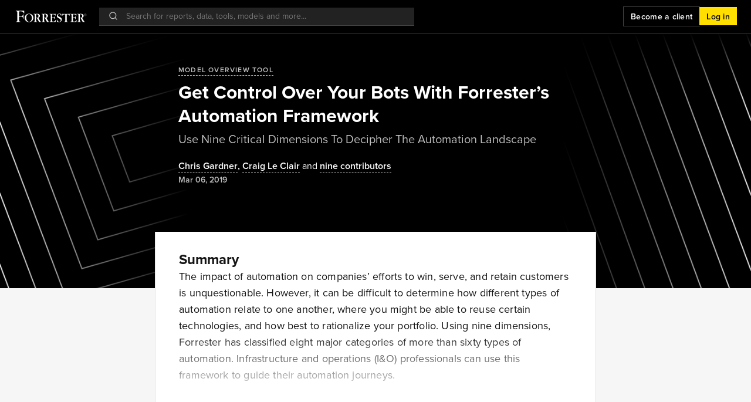

--- FILE ---
content_type: text/html; charset=utf-8
request_url: https://www.forrester.com/report/Get-Control-Over-Your-Bots-With-Forresters-Automation-Framework/RES142209
body_size: 92541
content:
<!doctype html>
<html data-n-head-ssr lang="en" data-n-head="%7B%22lang%22:%7B%22ssr%22:%22en%22%7D%7D">
  <head >
    <meta data-n-head="ssr" charset="utf-8"><meta data-n-head="ssr" name="viewport" content="width=device-width, initial-scale=1, maximum-scale=1"><meta data-n-head="ssr" name="og:locale" content="en_US"><meta data-n-head="ssr" name="og:type" content="website"><meta data-n-head="ssr" name="og:site_name" content="Forrester"><meta data-n-head="ssr" data-hid="og:image" name="image" property="og:image" content="https://go.forrester.com/wp-content/uploads/2020/03/FMK_FORR_GenericSocialImage_200323.jpg"><meta data-n-head="ssr" name="twitter:site" content="@forrester"><meta data-n-head="ssr" name="twitter:card" content="summary_large_image"><meta data-n-head="ssr" data-hid="twitter:image" name="twitter:image" content="https://go.forrester.com/wp-content/uploads/2020/03/FMK_FORR_GenericSocialImage_200323.jpg"><meta data-n-head="ssr" data-hid="charset" charset="utf-8"><meta data-n-head="ssr" data-hid="mobile-web-app-capable" name="mobile-web-app-capable" content="yes"><meta data-n-head="ssr" data-hid="apple-mobile-web-app-title" name="apple-mobile-web-app-title" content="Forrester"><meta data-n-head="ssr" data-hid="og:title" name="og:title" content="Get Control Over Your Bots With Forrester’s Automation... | Forrester"><meta data-n-head="ssr" data-hid="description" name="description" content="I&amp;O pros can use this framework covering over 60 types of automation, in eight categories, across nine dimensions, to guide their automation journeys."><meta data-n-head="ssr" data-hid="og:description" name="og:description" content="I&amp;O pros can use this framework covering over 60 types of automation, in eight categories, across nine dimensions, to guide their automation journeys."><meta data-n-head="ssr" data-hid="og:url" name="og:url" content="https://www.forrester.com/report/get-control-over-your-bots-with-forresters-automation-framework/RES142209"><title>Get Control Over Your Bots With Forrester’s Automation... | Forrester</title><script type="text/javascript" src="/ruxitagentjs_ICANVfqru_10329260115094557.js" data-dtconfig="rid=RID_-790226126|rpid=1321229022|domain=forrester.com|reportUrl=/rb_bf34414eoq|app=ea7c4b59f27d43eb|ssc=1|owasp=1|featureHash=ICANVfqru|rdnt=1|uxrgce=1|vcit=2000|cuc=st035p7x|mel=100000|dpvc=1|lastModification=1769435471983|tp=500,50,0|srbbv=2|agentUri=/ruxitagentjs_ICANVfqru_10329260115094557.js"></script><link data-n-head="ssr" rel="stylesheet" type="text/css" href="https://use.typekit.net/hks2ljb.css"><link data-n-head="ssr" data-hid="shortcut-icon" rel="shortcut icon" href="/_nuxt/icons/icon_64x64.273c9d.png"><link data-n-head="ssr" data-hid="apple-touch-icon" rel="apple-touch-icon" href="/_nuxt/icons/icon_512x512.273c9d.png" sizes="512x512"><link data-n-head="ssr" rel="manifest" href="/_nuxt/manifest.b6a4a4f7.json" data-hid="manifest"><script data-n-head="ssr" data-hid="gtm-script">window['dataLayer']=[];if(!window._gtm_init){window._gtm_init=1;(function(w,n,d,m,e,p){w[d]=(w[d]==1||n[d]=='yes'||n[d]==1||n[m]==1||(w[e]&&w[e][p]&&w[e][p]()))?1:0})(window,navigator,'doNotTrack','msDoNotTrack','external','msTrackingProtectionEnabled');(function(w,d,s,l,x,y){w[x]={};w._gtm_inject=function(i){if(w.doNotTrack||w[x][i])return;w[x][i]=1;w[l]=w[l]||[];w[l].push({'gtm.start':new Date().getTime(),event:'gtm.js'});var f=d.getElementsByTagName(s)[0],j=d.createElement(s);j.async=true;j.src='https://www.googletagmanager.com/gtm.js?id='+i+'&gtm_preview=env-1&gtm_auth=mZ5Y-KY0eOGYFSJHa6IIew';f.parentNode.insertBefore(j,f);}})(window,document,'script','dataLayer','_gtm_ids','_gtm_inject')};["GTM-N83DS4M"].forEach(function(i){window._gtm_inject(i)})</script><link rel="preload" href="https://www.forrester.com/assets/forresterNow/c9dab17.js" as="script"><link rel="preload" href="https://www.forrester.com/assets/forresterNow/40fd225.js" as="script"><link rel="preload" href="https://www.forrester.com/assets/forresterNow/ac2e878.js" as="script"><link rel="preload" href="https://www.forrester.com/assets/forresterNow/d195904.js" as="script"><link rel="preload" href="https://www.forrester.com/assets/forresterNow/90a2972.js" as="script"><link rel="preload" href="https://www.forrester.com/assets/forresterNow/7ba4bce.js" as="script"><link rel="preload" href="https://www.forrester.com/assets/forresterNow/0b3919c.js" as="script"><link rel="preload" href="https://www.forrester.com/assets/forresterNow/3223593.js" as="script"><link rel="preload" href="https://www.forrester.com/assets/forresterNow/be1ed28.js" as="script"><link rel="preload" href="https://www.forrester.com/assets/forresterNow/90a7231.js" as="script"><link rel="preload" href="https://www.forrester.com/assets/forresterNow/91e37b7.js" as="script"><link rel="preload" href="https://www.forrester.com/assets/forresterNow/9c28232.js" as="script"><link rel="preload" href="https://www.forrester.com/assets/forresterNow/7fd195b.js" as="script"><link rel="preload" href="https://www.forrester.com/assets/forresterNow/d99dc43.js" as="script"><link rel="preload" href="https://www.forrester.com/assets/forresterNow/a17109c.js" as="script"><link rel="preload" href="https://www.forrester.com/assets/forresterNow/6a9e712.js" as="script"><link rel="preload" href="https://www.forrester.com/assets/forresterNow/99a1a8d.js" as="script"><link rel="preload" href="https://www.forrester.com/assets/forresterNow/95c9e73.js" as="script"><link rel="preload" href="https://www.forrester.com/assets/forresterNow/d71d47c.js" as="script"><link rel="preload" href="https://www.forrester.com/assets/forresterNow/8365f14.js" as="script"><link rel="preload" href="https://www.forrester.com/assets/forresterNow/54f1aa2.js" as="script"><link rel="preload" href="https://www.forrester.com/assets/forresterNow/53b1872.js" as="script"><link rel="preload" href="https://www.forrester.com/assets/forresterNow/3e262eb.js" as="script"><link rel="preload" href="https://www.forrester.com/assets/forresterNow/0dcbb29.js" as="script"><style data-vue-ssr-id="4583bfba:0 4d0e2d98:0 34ed81f6:0 84ac65e0:0 3f8638d5:0 0d9ef8a8:0 5256da1d:0 273352fb:0 1eb7451b:0 1d7fef51:0 7d9022e0:0 0cc9c7d3:0 01499fcf:0 55dfe39e:0 33a6d7f4:0 0aaf4677:0 84d5a5c0:0 361c5e4e:0 507c433e:0 84a147e8:0 57deab3a:0 05cf8247:0 20361dc6:0 dff2669c:0 7fce850b:0 d91a0814:0 22b6316e:0 f24fa822:0">@charset "UTF-8";
/*!
 * Bootstrap  v5.3.3 (https://getbootstrap.com/)
 * Copyright 2011-2024 The Bootstrap Authors
 * Licensed under MIT (https://github.com/twbs/bootstrap/blob/main/LICENSE)
 */:root,[data-bs-theme=light]{--bs-blue:#0d6efd;--bs-indigo:#6610f2;--bs-purple:#6f42c1;--bs-pink:#d63384;--bs-red:#dc3545;--bs-orange:#fd7e14;--bs-yellow:#ffc107;--bs-green:#198754;--bs-teal:#20c997;--bs-cyan:#0dcaf0;--bs-black:#000;--bs-white:#fff;--bs-gray:#6c757d;--bs-gray-dark:#343a40;--bs-gray-100:#f8f9fa;--bs-gray-200:#e9ecef;--bs-gray-300:#dee2e6;--bs-gray-400:#ced4da;--bs-gray-500:#adb5bd;--bs-gray-600:#6c757d;--bs-gray-700:#495057;--bs-gray-800:#343a40;--bs-gray-900:#212529;--bs-primary:#0d6efd;--bs-secondary:#6c757d;--bs-success:#198754;--bs-info:#0dcaf0;--bs-warning:#ffc107;--bs-danger:#dc3545;--bs-light:#f8f9fa;--bs-dark:#212529;--bs-primary-rgb:13,110,253;--bs-secondary-rgb:108,117,125;--bs-success-rgb:25,135,84;--bs-info-rgb:13,202,240;--bs-warning-rgb:255,193,7;--bs-danger-rgb:220,53,69;--bs-light-rgb:248,249,250;--bs-dark-rgb:33,37,41;--bs-primary-text-emphasis:#052c65;--bs-secondary-text-emphasis:#2b2f32;--bs-success-text-emphasis:#0a3622;--bs-info-text-emphasis:#055160;--bs-warning-text-emphasis:#664d03;--bs-danger-text-emphasis:#58151c;--bs-light-text-emphasis:#495057;--bs-dark-text-emphasis:#495057;--bs-primary-bg-subtle:#cfe2ff;--bs-secondary-bg-subtle:#e2e3e5;--bs-success-bg-subtle:#d1e7dd;--bs-info-bg-subtle:#cff4fc;--bs-warning-bg-subtle:#fff3cd;--bs-danger-bg-subtle:#f8d7da;--bs-light-bg-subtle:#fcfcfd;--bs-dark-bg-subtle:#ced4da;--bs-primary-border-subtle:#9ec5fe;--bs-secondary-border-subtle:#c4c8cb;--bs-success-border-subtle:#a3cfbb;--bs-info-border-subtle:#9eeaf9;--bs-warning-border-subtle:#ffe69c;--bs-danger-border-subtle:#f1aeb5;--bs-light-border-subtle:#e9ecef;--bs-dark-border-subtle:#adb5bd;--bs-white-rgb:255,255,255;--bs-black-rgb:0,0,0;--bs-font-sans-serif:system-ui,-apple-system,Segoe UI,Roboto,Ubuntu,Cantarell,Noto Sans,sans-serif,"Segoe UI",Roboto,"Helvetica Neue","Noto Sans","Liberation Sans",Arial,sans-serif,"Apple Color Emoji","Segoe UI Emoji","Segoe UI Symbol","Noto Color Emoji";--bs-font-monospace:SFMono-Regular,Menlo,Monaco,Consolas,"Liberation Mono","Courier New",monospace;--bs-gradient:linear-gradient(180deg,hsla(0,0%,100%,.15),hsla(0,0%,100%,0));--bs-body-font-family:var(--bs-font-sans-serif);--bs-body-font-size:1rem;--bs-body-font-weight:400;--bs-body-line-height:1.5;--bs-body-color:#212529;--bs-body-color-rgb:33,37,41;--bs-body-bg:#fff;--bs-body-bg-rgb:255,255,255;--bs-emphasis-color:#000;--bs-emphasis-color-rgb:0,0,0;--bs-secondary-color:rgba(33,37,41,.75);--bs-secondary-color-rgb:33,37,41;--bs-secondary-bg:#e9ecef;--bs-secondary-bg-rgb:233,236,239;--bs-tertiary-color:rgba(33,37,41,.5);--bs-tertiary-color-rgb:33,37,41;--bs-tertiary-bg:#f8f9fa;--bs-tertiary-bg-rgb:248,249,250;--bs-heading-color:inherit;--bs-link-color:#0d6efd;--bs-link-color-rgb:13,110,253;--bs-link-decoration:underline;--bs-link-hover-color:#0a58ca;--bs-link-hover-color-rgb:10,88,202;--bs-code-color:#d63384;--bs-highlight-color:#212529;--bs-highlight-bg:#fff3cd;--bs-border-width:1px;--bs-border-style:solid;--bs-border-color:#dee2e6;--bs-border-color-translucent:rgba(0,0,0,.175);--bs-border-radius:0.375rem;--bs-border-radius-sm:0.25rem;--bs-border-radius-lg:0.5rem;--bs-border-radius-xl:1rem;--bs-border-radius-xxl:2rem;--bs-border-radius-2xl:var(--bs-border-radius-xxl);--bs-border-radius-pill:50rem;--bs-box-shadow:0 0.5rem 1rem rgba(0,0,0,.15);--bs-box-shadow-sm:0 0.125rem 0.25rem rgba(0,0,0,.075);--bs-box-shadow-lg:0 1rem 3rem rgba(0,0,0,.175);--bs-box-shadow-inset:inset 0 1px 2px rgba(0,0,0,.075);--bs-focus-ring-width:0.25rem;--bs-focus-ring-opacity:0.25;--bs-focus-ring-color:rgba(13,110,253,.25);--bs-form-valid-color:#198754;--bs-form-valid-border-color:#198754;--bs-form-invalid-color:#dc3545;--bs-form-invalid-border-color:#dc3545}[data-bs-theme=dark]{--csstools-color-scheme--dark:initial;color-scheme:dark;--bs-body-color:#dee2e6;--bs-body-color-rgb:222,226,230;--bs-body-bg:#212529;--bs-body-bg-rgb:33,37,41;--bs-emphasis-color:#fff;--bs-emphasis-color-rgb:255,255,255;--bs-secondary-color:rgba(222,226,230,.75);--bs-secondary-color-rgb:222,226,230;--bs-secondary-bg:#343a40;--bs-secondary-bg-rgb:52,58,64;--bs-tertiary-color:rgba(222,226,230,.5);--bs-tertiary-color-rgb:222,226,230;--bs-tertiary-bg:#2b3035;--bs-tertiary-bg-rgb:43,48,53;--bs-primary-text-emphasis:#6ea8fe;--bs-secondary-text-emphasis:#a7acb1;--bs-success-text-emphasis:#75b798;--bs-info-text-emphasis:#6edff6;--bs-warning-text-emphasis:#ffda6a;--bs-danger-text-emphasis:#ea868f;--bs-light-text-emphasis:#f8f9fa;--bs-dark-text-emphasis:#dee2e6;--bs-primary-bg-subtle:#031633;--bs-secondary-bg-subtle:#161719;--bs-success-bg-subtle:#051b11;--bs-info-bg-subtle:#032830;--bs-warning-bg-subtle:#332701;--bs-danger-bg-subtle:#2c0b0e;--bs-light-bg-subtle:#343a40;--bs-dark-bg-subtle:#1a1d20;--bs-primary-border-subtle:#084298;--bs-secondary-border-subtle:#41464b;--bs-success-border-subtle:#0f5132;--bs-info-border-subtle:#087990;--bs-warning-border-subtle:#997404;--bs-danger-border-subtle:#842029;--bs-light-border-subtle:#495057;--bs-dark-border-subtle:#343a40;--bs-heading-color:inherit;--bs-link-color:#6ea8fe;--bs-link-hover-color:#8bb9fe;--bs-link-color-rgb:110,168,254;--bs-link-hover-color-rgb:139,185,254;--bs-code-color:#e685b5;--bs-highlight-color:#dee2e6;--bs-highlight-bg:#664d03;--bs-border-color:#495057;--bs-border-color-translucent:hsla(0,0%,100%,.15);--bs-form-valid-color:#75b798;--bs-form-valid-border-color:#75b798;--bs-form-invalid-color:#ea868f;--bs-form-invalid-border-color:#ea868f}*,:after,:before{box-sizing:border-box}@media (prefers-reduced-motion:no-preference){:root{scroll-behavior:smooth}}body{background-color:#fff;background-color:var(--bs-body-bg);color:#212529;color:var(--bs-body-color);font-family:system-ui,-apple-system,Segoe UI,Roboto,Ubuntu,Cantarell,Noto Sans,sans-serif,"Segoe UI","Helvetica Neue","Noto Sans","Liberation Sans",Arial,"Apple Color Emoji","Segoe UI Emoji","Segoe UI Symbol","Noto Color Emoji";font-family:var(--bs-body-font-family);font-size:1rem;font-size:var(--bs-body-font-size);font-weight:400;font-weight:var(--bs-body-font-weight);line-height:1.5;line-height:var(--bs-body-line-height);margin:0;text-align:var(--bs-body-text-align);-webkit-text-size-adjust:100%;-webkit-tap-highlight-color:rgba(0,0,0,0)}hr{border:0;border-top:1px solid;border-top:var(--bs-border-width) solid;color:inherit;margin:1rem 0;opacity:.25}.h1,.h2,.h3,.h4,.h5,.h6,h1,h2,h3,h4,h5,h6{color:inherit;color:var(--bs-heading-color);font-weight:500;line-height:1.2;margin-bottom:.5rem;margin-top:0}.h1,h1{font-size:calc(1.375rem + 1.5vw)}@media (min-width:1200px){.h1,h1{font-size:2.5rem}}.h2,h2{font-size:calc(1.325rem + .9vw)}@media (min-width:1200px){.h2,h2{font-size:2rem}}.h3,h3{font-size:calc(1.3rem + .6vw)}@media (min-width:1200px){.h3,h3{font-size:1.75rem}}.h4,h4{font-size:calc(1.275rem + .3vw)}@media (min-width:1200px){.h4,h4{font-size:1.5rem}}.h5,h5{font-size:1.25rem}.h6,h6{font-size:1rem}p{margin-bottom:1rem;margin-top:0}abbr[title]{cursor:help;-webkit-text-decoration:underline dotted;text-decoration:underline;text-decoration:underline dotted;-webkit-text-decoration-skip-ink:none;text-decoration-skip-ink:none}address{font-style:normal;line-height:inherit;margin-bottom:1rem}ol,ul{padding-left:2rem}dl,ol,ul{margin-bottom:1rem;margin-top:0}ol ol,ol ul,ul ol,ul ul{margin-bottom:0}dt{font-weight:700}dd{margin-bottom:.5rem;margin-left:0}blockquote{margin:0 0 1rem}b,strong{font-weight:bolder}.small,small{font-size:.875em}.mark,mark{background-color:#fff3cd;background-color:var(--bs-highlight-bg);color:#212529;color:var(--bs-highlight-color);padding:.1875em}sub,sup{font-size:.75em;line-height:0;position:relative;vertical-align:baseline}sub{bottom:-.25em}sup{top:-.5em}a{color:#0d6efd;color:rgba(var(--bs-link-color-rgb),var(--bs-link-opacity,1));-webkit-text-decoration:underline;text-decoration:underline}a:hover{--bs-link-color-rgb:var(--bs-link-hover-color-rgb)}a:not([href]):not([class]),a:not([href]):not([class]):hover{color:inherit;-webkit-text-decoration:none;text-decoration:none}code,kbd,pre,samp{font-family:SFMono-Regular,Menlo,Monaco,Consolas,"Liberation Mono","Courier New",monospace;font-family:var(--bs-font-monospace);font-size:1em}pre{display:block;font-size:.875em;margin-bottom:1rem;margin-top:0;overflow:auto}pre code{color:inherit;font-size:inherit;word-break:normal}code{color:#d63384;color:var(--bs-code-color);font-size:.875em;word-wrap:break-word}a>code{color:inherit}kbd{background-color:#212529;background-color:var(--bs-body-color);border-radius:.25rem;color:#fff;color:var(--bs-body-bg);font-size:.875em;padding:.1875rem .375rem}kbd kbd{font-size:1em;padding:0}figure{margin:0 0 1rem}img,svg{vertical-align:middle}table{border-collapse:collapse;caption-side:bottom}caption{color:rgba(33,37,41,.75);color:var(--bs-secondary-color);padding-bottom:.5rem;padding-top:.5rem;text-align:left}th{text-align:inherit;text-align:-webkit-match-parent}tbody,td,tfoot,th,thead,tr{border:0 solid;border-color:inherit}label{display:inline-block}button{border-radius:0}button:focus:not(:focus-visible){outline:0}button,input,optgroup,select,textarea{font-family:inherit;font-size:inherit;line-height:inherit;margin:0}button,select{text-transform:none}[role=button]{cursor:pointer}select{word-wrap:normal}select:disabled{opacity:1}[list]:not([type=date]):not([type=datetime-local]):not([type=month]):not([type=week]):not([type=time])::-webkit-calendar-picker-indicator{display:none!important}[type=button],[type=reset],[type=submit],button{-webkit-appearance:button}[type=button]:not(:disabled),[type=reset]:not(:disabled),[type=submit]:not(:disabled),button:not(:disabled){cursor:pointer}::-moz-focus-inner{border-style:none;padding:0}textarea{resize:vertical}fieldset{border:0;margin:0;min-width:0;padding:0}legend{float:left;font-size:calc(1.275rem + .3vw);line-height:inherit;margin-bottom:.5rem;padding:0;width:100%}@media (min-width:1200px){legend{font-size:1.5rem}}legend+*{clear:left}::-webkit-datetime-edit-day-field,::-webkit-datetime-edit-fields-wrapper,::-webkit-datetime-edit-hour-field,::-webkit-datetime-edit-minute,::-webkit-datetime-edit-month-field,::-webkit-datetime-edit-text,::-webkit-datetime-edit-year-field{padding:0}::-webkit-inner-spin-button{height:auto}[type=search]{-webkit-appearance:textfield;outline-offset:-2px}::-webkit-search-decoration{-webkit-appearance:none}::-webkit-color-swatch-wrapper{padding:0}::file-selector-button{-webkit-appearance:button;font:inherit}output{display:inline-block}iframe{border:0}summary{cursor:pointer;display:list-item}progress{vertical-align:baseline}[hidden]{display:none!important}.lead{font-size:1.25rem;font-weight:300}.display-1{font-size:calc(1.625rem + 4.5vw);font-weight:300;line-height:1.2}@media (min-width:1200px){.display-1{font-size:5rem}}.display-2{font-size:calc(1.575rem + 3.9vw);font-weight:300;line-height:1.2}@media (min-width:1200px){.display-2{font-size:4.5rem}}.display-3{font-size:calc(1.525rem + 3.3vw);font-weight:300;line-height:1.2}@media (min-width:1200px){.display-3{font-size:4rem}}.display-4{font-size:calc(1.475rem + 2.7vw);font-weight:300;line-height:1.2}@media (min-width:1200px){.display-4{font-size:3.5rem}}.display-5{font-size:calc(1.425rem + 2.1vw);font-weight:300;line-height:1.2}@media (min-width:1200px){.display-5{font-size:3rem}}.display-6{font-size:calc(1.375rem + 1.5vw);font-weight:300;line-height:1.2}@media (min-width:1200px){.display-6{font-size:2.5rem}}.list-inline,.list-unstyled{list-style:none;padding-left:0}.list-inline-item{display:inline-block}.list-inline-item:not(:last-child){margin-right:.5rem}.initialism{font-size:.875em;text-transform:uppercase}.blockquote{font-size:1.25rem;margin-bottom:1rem}.blockquote>:last-child{margin-bottom:0}.blockquote-footer{color:#6c757d;font-size:.875em;margin-bottom:1rem;margin-top:-1rem}.blockquote-footer:before{content:"— "}.img-fluid,.img-thumbnail{height:auto;max-width:100%}.img-thumbnail{background-color:#fff;background-color:var(--bs-body-bg);border:1px solid #dee2e6;border:var(--bs-border-width) solid var(--bs-border-color);border-radius:.375rem;border-radius:var(--bs-border-radius);padding:.25rem}.figure{display:inline-block}.figure-img{line-height:1;margin-bottom:.5rem}.figure-caption{color:rgba(33,37,41,.75);color:var(--bs-secondary-color);font-size:.875em}.container,.container-fluid,.container-lg,.container-md,.container-sm,.container-xl,.container-xxl{--bs-gutter-x:1.5rem;--bs-gutter-y:0;margin-left:auto;margin-right:auto;padding-left:.75rem;padding-left:calc(var(--bs-gutter-x)*.5);padding-right:.75rem;padding-right:calc(var(--bs-gutter-x)*.5);width:100%}@media (min-width:576px){.container,.container-sm{max-width:540px}}@media (min-width:768px){.container,.container-md,.container-sm{max-width:720px}}@media (min-width:992px){.container,.container-lg,.container-md,.container-sm{max-width:960px}}@media (min-width:1200px){.container,.container-lg,.container-md,.container-sm,.container-xl{max-width:1140px}}@media (min-width:1400px){.container,.container-lg,.container-md,.container-sm,.container-xl,.container-xxl{max-width:1320px}}:root{--bs-breakpoint-xs:0;--bs-breakpoint-sm:576px;--bs-breakpoint-md:768px;--bs-breakpoint-lg:992px;--bs-breakpoint-xl:1200px;--bs-breakpoint-xxl:1400px}.row{--bs-gutter-x:1.5rem;--bs-gutter-y:0;display:flex;flex-wrap:wrap;margin-left:-.75rem;margin-left:calc(var(--bs-gutter-x)*-.5);margin-right:-.75rem;margin-right:calc(var(--bs-gutter-x)*-.5);margin-top:0;margin-top:calc(var(--bs-gutter-y)*-1)}.row>*{flex-shrink:0;margin-top:var(--bs-gutter-y);max-width:100%;padding-left:calc(var(--bs-gutter-x)*.5);padding-right:calc(var(--bs-gutter-x)*.5);width:100%}.col{flex:1 0 0%}.row-cols-auto>*{flex:0 0 auto;width:auto}.row-cols-1>*{flex:0 0 auto;width:100%}.row-cols-2>*{flex:0 0 auto;width:50%}.row-cols-3>*{flex:0 0 auto;width:33.33333333%}.row-cols-4>*{flex:0 0 auto;width:25%}.row-cols-5>*{flex:0 0 auto;width:20%}.row-cols-6>*{flex:0 0 auto;width:16.66666667%}.col-auto{flex:0 0 auto;width:auto}.col-1{flex:0 0 auto;width:8.33333333%}.col-2{flex:0 0 auto;width:16.66666667%}.col-3{flex:0 0 auto;width:25%}.col-4{flex:0 0 auto;width:33.33333333%}.col-5{flex:0 0 auto;width:41.66666667%}.col-6{flex:0 0 auto;width:50%}.col-7{flex:0 0 auto;width:58.33333333%}.col-8{flex:0 0 auto;width:66.66666667%}.col-9{flex:0 0 auto;width:75%}.col-10{flex:0 0 auto;width:83.33333333%}.col-11{flex:0 0 auto;width:91.66666667%}.col-12{flex:0 0 auto;width:100%}.offset-1{margin-left:8.33333333%}.offset-2{margin-left:16.66666667%}.offset-3{margin-left:25%}.offset-4{margin-left:33.33333333%}.offset-5{margin-left:41.66666667%}.offset-6{margin-left:50%}.offset-7{margin-left:58.33333333%}.offset-8{margin-left:66.66666667%}.offset-9{margin-left:75%}.offset-10{margin-left:83.33333333%}.offset-11{margin-left:91.66666667%}.g-0,.gx-0{--bs-gutter-x:0}.g-0,.gy-0{--bs-gutter-y:0}.g-1,.gx-1{--bs-gutter-x:0.25rem}.g-1,.gy-1{--bs-gutter-y:0.25rem}.g-2,.gx-2{--bs-gutter-x:0.5rem}.g-2,.gy-2{--bs-gutter-y:0.5rem}.g-3,.gx-3{--bs-gutter-x:1rem}.g-3,.gy-3{--bs-gutter-y:1rem}.g-4,.gx-4{--bs-gutter-x:1.5rem}.g-4,.gy-4{--bs-gutter-y:1.5rem}.g-5,.gx-5{--bs-gutter-x:3rem}.g-5,.gy-5{--bs-gutter-y:3rem}@media (min-width:576px){.col-sm{flex:1 0 0%}.row-cols-sm-auto>*{flex:0 0 auto;width:auto}.row-cols-sm-1>*{flex:0 0 auto;width:100%}.row-cols-sm-2>*{flex:0 0 auto;width:50%}.row-cols-sm-3>*{flex:0 0 auto;width:33.33333333%}.row-cols-sm-4>*{flex:0 0 auto;width:25%}.row-cols-sm-5>*{flex:0 0 auto;width:20%}.row-cols-sm-6>*{flex:0 0 auto;width:16.66666667%}.col-sm-auto{flex:0 0 auto;width:auto}.col-sm-1{flex:0 0 auto;width:8.33333333%}.col-sm-2{flex:0 0 auto;width:16.66666667%}.col-sm-3{flex:0 0 auto;width:25%}.col-sm-4{flex:0 0 auto;width:33.33333333%}.col-sm-5{flex:0 0 auto;width:41.66666667%}.col-sm-6{flex:0 0 auto;width:50%}.col-sm-7{flex:0 0 auto;width:58.33333333%}.col-sm-8{flex:0 0 auto;width:66.66666667%}.col-sm-9{flex:0 0 auto;width:75%}.col-sm-10{flex:0 0 auto;width:83.33333333%}.col-sm-11{flex:0 0 auto;width:91.66666667%}.col-sm-12{flex:0 0 auto;width:100%}.offset-sm-0{margin-left:0}.offset-sm-1{margin-left:8.33333333%}.offset-sm-2{margin-left:16.66666667%}.offset-sm-3{margin-left:25%}.offset-sm-4{margin-left:33.33333333%}.offset-sm-5{margin-left:41.66666667%}.offset-sm-6{margin-left:50%}.offset-sm-7{margin-left:58.33333333%}.offset-sm-8{margin-left:66.66666667%}.offset-sm-9{margin-left:75%}.offset-sm-10{margin-left:83.33333333%}.offset-sm-11{margin-left:91.66666667%}.g-sm-0,.gx-sm-0{--bs-gutter-x:0}.g-sm-0,.gy-sm-0{--bs-gutter-y:0}.g-sm-1,.gx-sm-1{--bs-gutter-x:0.25rem}.g-sm-1,.gy-sm-1{--bs-gutter-y:0.25rem}.g-sm-2,.gx-sm-2{--bs-gutter-x:0.5rem}.g-sm-2,.gy-sm-2{--bs-gutter-y:0.5rem}.g-sm-3,.gx-sm-3{--bs-gutter-x:1rem}.g-sm-3,.gy-sm-3{--bs-gutter-y:1rem}.g-sm-4,.gx-sm-4{--bs-gutter-x:1.5rem}.g-sm-4,.gy-sm-4{--bs-gutter-y:1.5rem}.g-sm-5,.gx-sm-5{--bs-gutter-x:3rem}.g-sm-5,.gy-sm-5{--bs-gutter-y:3rem}}@media (min-width:768px){.col-md{flex:1 0 0%}.row-cols-md-auto>*{flex:0 0 auto;width:auto}.row-cols-md-1>*{flex:0 0 auto;width:100%}.row-cols-md-2>*{flex:0 0 auto;width:50%}.row-cols-md-3>*{flex:0 0 auto;width:33.33333333%}.row-cols-md-4>*{flex:0 0 auto;width:25%}.row-cols-md-5>*{flex:0 0 auto;width:20%}.row-cols-md-6>*{flex:0 0 auto;width:16.66666667%}.col-md-auto{flex:0 0 auto;width:auto}.col-md-1{flex:0 0 auto;width:8.33333333%}.col-md-2{flex:0 0 auto;width:16.66666667%}.col-md-3{flex:0 0 auto;width:25%}.col-md-4{flex:0 0 auto;width:33.33333333%}.col-md-5{flex:0 0 auto;width:41.66666667%}.col-md-6{flex:0 0 auto;width:50%}.col-md-7{flex:0 0 auto;width:58.33333333%}.col-md-8{flex:0 0 auto;width:66.66666667%}.col-md-9{flex:0 0 auto;width:75%}.col-md-10{flex:0 0 auto;width:83.33333333%}.col-md-11{flex:0 0 auto;width:91.66666667%}.col-md-12{flex:0 0 auto;width:100%}.offset-md-0{margin-left:0}.offset-md-1{margin-left:8.33333333%}.offset-md-2{margin-left:16.66666667%}.offset-md-3{margin-left:25%}.offset-md-4{margin-left:33.33333333%}.offset-md-5{margin-left:41.66666667%}.offset-md-6{margin-left:50%}.offset-md-7{margin-left:58.33333333%}.offset-md-8{margin-left:66.66666667%}.offset-md-9{margin-left:75%}.offset-md-10{margin-left:83.33333333%}.offset-md-11{margin-left:91.66666667%}.g-md-0,.gx-md-0{--bs-gutter-x:0}.g-md-0,.gy-md-0{--bs-gutter-y:0}.g-md-1,.gx-md-1{--bs-gutter-x:0.25rem}.g-md-1,.gy-md-1{--bs-gutter-y:0.25rem}.g-md-2,.gx-md-2{--bs-gutter-x:0.5rem}.g-md-2,.gy-md-2{--bs-gutter-y:0.5rem}.g-md-3,.gx-md-3{--bs-gutter-x:1rem}.g-md-3,.gy-md-3{--bs-gutter-y:1rem}.g-md-4,.gx-md-4{--bs-gutter-x:1.5rem}.g-md-4,.gy-md-4{--bs-gutter-y:1.5rem}.g-md-5,.gx-md-5{--bs-gutter-x:3rem}.g-md-5,.gy-md-5{--bs-gutter-y:3rem}}@media (min-width:992px){.col-lg{flex:1 0 0%}.row-cols-lg-auto>*{flex:0 0 auto;width:auto}.row-cols-lg-1>*{flex:0 0 auto;width:100%}.row-cols-lg-2>*{flex:0 0 auto;width:50%}.row-cols-lg-3>*{flex:0 0 auto;width:33.33333333%}.row-cols-lg-4>*{flex:0 0 auto;width:25%}.row-cols-lg-5>*{flex:0 0 auto;width:20%}.row-cols-lg-6>*{flex:0 0 auto;width:16.66666667%}.col-lg-auto{flex:0 0 auto;width:auto}.col-lg-1{flex:0 0 auto;width:8.33333333%}.col-lg-2{flex:0 0 auto;width:16.66666667%}.col-lg-3{flex:0 0 auto;width:25%}.col-lg-4{flex:0 0 auto;width:33.33333333%}.col-lg-5{flex:0 0 auto;width:41.66666667%}.col-lg-6{flex:0 0 auto;width:50%}.col-lg-7{flex:0 0 auto;width:58.33333333%}.col-lg-8{flex:0 0 auto;width:66.66666667%}.col-lg-9{flex:0 0 auto;width:75%}.col-lg-10{flex:0 0 auto;width:83.33333333%}.col-lg-11{flex:0 0 auto;width:91.66666667%}.col-lg-12{flex:0 0 auto;width:100%}.offset-lg-0{margin-left:0}.offset-lg-1{margin-left:8.33333333%}.offset-lg-2{margin-left:16.66666667%}.offset-lg-3{margin-left:25%}.offset-lg-4{margin-left:33.33333333%}.offset-lg-5{margin-left:41.66666667%}.offset-lg-6{margin-left:50%}.offset-lg-7{margin-left:58.33333333%}.offset-lg-8{margin-left:66.66666667%}.offset-lg-9{margin-left:75%}.offset-lg-10{margin-left:83.33333333%}.offset-lg-11{margin-left:91.66666667%}.g-lg-0,.gx-lg-0{--bs-gutter-x:0}.g-lg-0,.gy-lg-0{--bs-gutter-y:0}.g-lg-1,.gx-lg-1{--bs-gutter-x:0.25rem}.g-lg-1,.gy-lg-1{--bs-gutter-y:0.25rem}.g-lg-2,.gx-lg-2{--bs-gutter-x:0.5rem}.g-lg-2,.gy-lg-2{--bs-gutter-y:0.5rem}.g-lg-3,.gx-lg-3{--bs-gutter-x:1rem}.g-lg-3,.gy-lg-3{--bs-gutter-y:1rem}.g-lg-4,.gx-lg-4{--bs-gutter-x:1.5rem}.g-lg-4,.gy-lg-4{--bs-gutter-y:1.5rem}.g-lg-5,.gx-lg-5{--bs-gutter-x:3rem}.g-lg-5,.gy-lg-5{--bs-gutter-y:3rem}}@media (min-width:1200px){.col-xl{flex:1 0 0%}.row-cols-xl-auto>*{flex:0 0 auto;width:auto}.row-cols-xl-1>*{flex:0 0 auto;width:100%}.row-cols-xl-2>*{flex:0 0 auto;width:50%}.row-cols-xl-3>*{flex:0 0 auto;width:33.33333333%}.row-cols-xl-4>*{flex:0 0 auto;width:25%}.row-cols-xl-5>*{flex:0 0 auto;width:20%}.row-cols-xl-6>*{flex:0 0 auto;width:16.66666667%}.col-xl-auto{flex:0 0 auto;width:auto}.col-xl-1{flex:0 0 auto;width:8.33333333%}.col-xl-2{flex:0 0 auto;width:16.66666667%}.col-xl-3{flex:0 0 auto;width:25%}.col-xl-4{flex:0 0 auto;width:33.33333333%}.col-xl-5{flex:0 0 auto;width:41.66666667%}.col-xl-6{flex:0 0 auto;width:50%}.col-xl-7{flex:0 0 auto;width:58.33333333%}.col-xl-8{flex:0 0 auto;width:66.66666667%}.col-xl-9{flex:0 0 auto;width:75%}.col-xl-10{flex:0 0 auto;width:83.33333333%}.col-xl-11{flex:0 0 auto;width:91.66666667%}.col-xl-12{flex:0 0 auto;width:100%}.offset-xl-0{margin-left:0}.offset-xl-1{margin-left:8.33333333%}.offset-xl-2{margin-left:16.66666667%}.offset-xl-3{margin-left:25%}.offset-xl-4{margin-left:33.33333333%}.offset-xl-5{margin-left:41.66666667%}.offset-xl-6{margin-left:50%}.offset-xl-7{margin-left:58.33333333%}.offset-xl-8{margin-left:66.66666667%}.offset-xl-9{margin-left:75%}.offset-xl-10{margin-left:83.33333333%}.offset-xl-11{margin-left:91.66666667%}.g-xl-0,.gx-xl-0{--bs-gutter-x:0}.g-xl-0,.gy-xl-0{--bs-gutter-y:0}.g-xl-1,.gx-xl-1{--bs-gutter-x:0.25rem}.g-xl-1,.gy-xl-1{--bs-gutter-y:0.25rem}.g-xl-2,.gx-xl-2{--bs-gutter-x:0.5rem}.g-xl-2,.gy-xl-2{--bs-gutter-y:0.5rem}.g-xl-3,.gx-xl-3{--bs-gutter-x:1rem}.g-xl-3,.gy-xl-3{--bs-gutter-y:1rem}.g-xl-4,.gx-xl-4{--bs-gutter-x:1.5rem}.g-xl-4,.gy-xl-4{--bs-gutter-y:1.5rem}.g-xl-5,.gx-xl-5{--bs-gutter-x:3rem}.g-xl-5,.gy-xl-5{--bs-gutter-y:3rem}}@media (min-width:1400px){.col-xxl{flex:1 0 0%}.row-cols-xxl-auto>*{flex:0 0 auto;width:auto}.row-cols-xxl-1>*{flex:0 0 auto;width:100%}.row-cols-xxl-2>*{flex:0 0 auto;width:50%}.row-cols-xxl-3>*{flex:0 0 auto;width:33.33333333%}.row-cols-xxl-4>*{flex:0 0 auto;width:25%}.row-cols-xxl-5>*{flex:0 0 auto;width:20%}.row-cols-xxl-6>*{flex:0 0 auto;width:16.66666667%}.col-xxl-auto{flex:0 0 auto;width:auto}.col-xxl-1{flex:0 0 auto;width:8.33333333%}.col-xxl-2{flex:0 0 auto;width:16.66666667%}.col-xxl-3{flex:0 0 auto;width:25%}.col-xxl-4{flex:0 0 auto;width:33.33333333%}.col-xxl-5{flex:0 0 auto;width:41.66666667%}.col-xxl-6{flex:0 0 auto;width:50%}.col-xxl-7{flex:0 0 auto;width:58.33333333%}.col-xxl-8{flex:0 0 auto;width:66.66666667%}.col-xxl-9{flex:0 0 auto;width:75%}.col-xxl-10{flex:0 0 auto;width:83.33333333%}.col-xxl-11{flex:0 0 auto;width:91.66666667%}.col-xxl-12{flex:0 0 auto;width:100%}.offset-xxl-0{margin-left:0}.offset-xxl-1{margin-left:8.33333333%}.offset-xxl-2{margin-left:16.66666667%}.offset-xxl-3{margin-left:25%}.offset-xxl-4{margin-left:33.33333333%}.offset-xxl-5{margin-left:41.66666667%}.offset-xxl-6{margin-left:50%}.offset-xxl-7{margin-left:58.33333333%}.offset-xxl-8{margin-left:66.66666667%}.offset-xxl-9{margin-left:75%}.offset-xxl-10{margin-left:83.33333333%}.offset-xxl-11{margin-left:91.66666667%}.g-xxl-0,.gx-xxl-0{--bs-gutter-x:0}.g-xxl-0,.gy-xxl-0{--bs-gutter-y:0}.g-xxl-1,.gx-xxl-1{--bs-gutter-x:0.25rem}.g-xxl-1,.gy-xxl-1{--bs-gutter-y:0.25rem}.g-xxl-2,.gx-xxl-2{--bs-gutter-x:0.5rem}.g-xxl-2,.gy-xxl-2{--bs-gutter-y:0.5rem}.g-xxl-3,.gx-xxl-3{--bs-gutter-x:1rem}.g-xxl-3,.gy-xxl-3{--bs-gutter-y:1rem}.g-xxl-4,.gx-xxl-4{--bs-gutter-x:1.5rem}.g-xxl-4,.gy-xxl-4{--bs-gutter-y:1.5rem}.g-xxl-5,.gx-xxl-5{--bs-gutter-x:3rem}.g-xxl-5,.gy-xxl-5{--bs-gutter-y:3rem}}.table{--bs-table-color-type:initial;--bs-table-bg-type:initial;--bs-table-color-state:initial;--bs-table-bg-state:initial;--bs-table-color:var(--bs-emphasis-color);--bs-table-bg:var(--bs-body-bg);--bs-table-border-color:var(--bs-border-color);--bs-table-accent-bg:transparent;--bs-table-striped-color:var(--bs-emphasis-color);--bs-table-striped-bg:rgba(var(--bs-emphasis-color-rgb),0.05);--bs-table-active-color:var(--bs-emphasis-color);--bs-table-active-bg:rgba(var(--bs-emphasis-color-rgb),0.1);--bs-table-hover-color:var(--bs-emphasis-color);--bs-table-hover-bg:rgba(var(--bs-emphasis-color-rgb),0.075);border-color:#dee2e6;border-color:var(--bs-table-border-color);margin-bottom:1rem;vertical-align:top;width:100%}.table>:not(caption)>*>*{background-color:var(--bs-table-bg);border-bottom-width:1px;border-bottom-width:var(--bs-border-width);box-shadow:inset 0 0 0 9999px var(--bs-table-bg-state,var(--bs-table-bg-type,var(--bs-table-accent-bg)));color:var(--bs-table-color-state,var(--bs-table-color-type,var(--bs-table-color)));padding:.5rem}.table>tbody{vertical-align:inherit}.table>thead{vertical-align:bottom}.table-group-divider{border-top:2px solid;border-top:calc(var(--bs-border-width)*2) solid}.caption-top{caption-side:top}.table-sm>:not(caption)>*>*{padding:.25rem}.table-bordered>:not(caption)>*{border-width:1px 0;border-width:var(--bs-border-width) 0}.table-bordered>:not(caption)>*>*{border-width:0 1px;border-width:0 var(--bs-border-width)}.table-borderless>:not(caption)>*>*{border-bottom-width:0}.table-borderless>:not(:first-child){border-top-width:0}.table-striped-columns>:not(caption)>tr>:nth-child(2n),.table-striped>tbody>tr:nth-of-type(odd)>*{--bs-table-color-type:var(--bs-table-striped-color);--bs-table-bg-type:var(--bs-table-striped-bg)}.table-active{--bs-table-color-state:var(--bs-table-active-color);--bs-table-bg-state:var(--bs-table-active-bg)}.table-hover>tbody>tr:hover>*{--bs-table-color-state:var(--bs-table-hover-color);--bs-table-bg-state:var(--bs-table-hover-bg)}.table-primary{--bs-table-color:#000;--bs-table-bg:#cfe2ff;--bs-table-border-color:#a6b5cc;--bs-table-striped-bg:#c5d7f2;--bs-table-striped-color:#000;--bs-table-active-bg:#bacbe6;--bs-table-active-color:#000;--bs-table-hover-bg:#bfd1ec;--bs-table-hover-color:#000;border-color:#a6b5cc;border-color:var(--bs-table-border-color)}.table-primary,.table-secondary{color:#000;color:var(--bs-table-color)}.table-secondary{--bs-table-color:#000;--bs-table-bg:#e2e3e5;--bs-table-border-color:#b5b6b7;--bs-table-striped-bg:#d7d8da;--bs-table-striped-color:#000;--bs-table-active-bg:#cbccce;--bs-table-active-color:#000;--bs-table-hover-bg:#d1d2d4;--bs-table-hover-color:#000;border-color:#b5b6b7;border-color:var(--bs-table-border-color)}.table-success{--bs-table-color:#000;--bs-table-bg:#d1e7dd;--bs-table-border-color:#a7b9b1;--bs-table-striped-bg:#c7dbd2;--bs-table-striped-color:#000;--bs-table-active-bg:#bcd0c7;--bs-table-active-color:#000;--bs-table-hover-bg:#c1d6cc;--bs-table-hover-color:#000;border-color:#a7b9b1;border-color:var(--bs-table-border-color)}.table-info,.table-success{color:#000;color:var(--bs-table-color)}.table-info{--bs-table-color:#000;--bs-table-bg:#cff4fc;--bs-table-border-color:#a6c3ca;--bs-table-striped-bg:#c5e8ef;--bs-table-striped-color:#000;--bs-table-active-bg:#badce3;--bs-table-active-color:#000;--bs-table-hover-bg:#bfe2e9;--bs-table-hover-color:#000;border-color:#a6c3ca;border-color:var(--bs-table-border-color)}.table-warning{--bs-table-color:#000;--bs-table-bg:#fff3cd;--bs-table-border-color:#ccc2a4;--bs-table-striped-bg:#f2e7c3;--bs-table-striped-color:#000;--bs-table-active-bg:#e6dbb9;--bs-table-active-color:#000;--bs-table-hover-bg:#ece1be;--bs-table-hover-color:#000;border-color:#ccc2a4;border-color:var(--bs-table-border-color)}.table-danger,.table-warning{color:#000;color:var(--bs-table-color)}.table-danger{--bs-table-color:#000;--bs-table-bg:#f8d7da;--bs-table-border-color:#c6acae;--bs-table-striped-bg:#eccccf;--bs-table-striped-color:#000;--bs-table-active-bg:#dfc2c4;--bs-table-active-color:#000;--bs-table-hover-bg:#e5c7ca;--bs-table-hover-color:#000;border-color:#c6acae;border-color:var(--bs-table-border-color)}.table-light{--bs-table-color:#000;--bs-table-bg:#f8f9fa;--bs-table-border-color:#c6c7c8;--bs-table-striped-bg:#ecedee;--bs-table-striped-color:#000;--bs-table-active-bg:#dfe0e1;--bs-table-active-color:#000;--bs-table-hover-bg:#e5e6e7;--bs-table-hover-color:#000;border-color:#c6c7c8;border-color:var(--bs-table-border-color);color:#000;color:var(--bs-table-color)}.table-dark{--bs-table-color:#fff;--bs-table-bg:#212529;--bs-table-border-color:#4d5154;--bs-table-striped-bg:#2c3034;--bs-table-striped-color:#fff;--bs-table-active-bg:#373b3e;--bs-table-active-color:#fff;--bs-table-hover-bg:#323539;--bs-table-hover-color:#fff;border-color:#4d5154;border-color:var(--bs-table-border-color);color:#fff;color:var(--bs-table-color)}.table-responsive{overflow-x:auto;-webkit-overflow-scrolling:touch}@media (max-width:575.98px){.table-responsive-sm{overflow-x:auto;-webkit-overflow-scrolling:touch}}@media (max-width:767.98px){.table-responsive-md{overflow-x:auto;-webkit-overflow-scrolling:touch}}@media (max-width:991.98px){.table-responsive-lg{overflow-x:auto;-webkit-overflow-scrolling:touch}}@media (max-width:1199.98px){.table-responsive-xl{overflow-x:auto;-webkit-overflow-scrolling:touch}}@media (max-width:1399.98px){.table-responsive-xxl{overflow-x:auto;-webkit-overflow-scrolling:touch}}.form-label{margin-bottom:.5rem}.col-form-label{font-size:inherit;line-height:1.5;margin-bottom:0;padding-bottom:calc(.375rem + 1px);padding-bottom:calc(.375rem + var(--bs-border-width));padding-top:calc(.375rem + 1px);padding-top:calc(.375rem + var(--bs-border-width))}.col-form-label-lg{font-size:1.25rem;padding-bottom:calc(.5rem + 1px);padding-bottom:calc(.5rem + var(--bs-border-width));padding-top:calc(.5rem + 1px);padding-top:calc(.5rem + var(--bs-border-width))}.col-form-label-sm{font-size:.875rem;padding-bottom:calc(.25rem + 1px);padding-bottom:calc(.25rem + var(--bs-border-width));padding-top:calc(.25rem + 1px);padding-top:calc(.25rem + var(--bs-border-width))}.form-text{color:rgba(33,37,41,.75);color:var(--bs-secondary-color);font-size:.875em;margin-top:.25rem}.form-control{-webkit-appearance:none;-moz-appearance:none;appearance:none;background-clip:padding-box;background-color:#fff;background-color:var(--bs-body-bg);border:1px solid #dee2e6;border:var(--bs-border-width) solid var(--bs-border-color);border-radius:.375rem;border-radius:var(--bs-border-radius);color:#212529;color:var(--bs-body-color);display:block;font-size:1rem;font-weight:400;line-height:1.5;padding:.375rem .75rem;transition:border-color .15s ease-in-out,box-shadow .15s ease-in-out;width:100%}@media (prefers-reduced-motion:reduce){.form-control{transition:none}}.form-control[type=file]{overflow:hidden}.form-control[type=file]:not(:disabled):not([readonly]){cursor:pointer}.form-control:focus{background-color:#fff;background-color:var(--bs-body-bg);border-color:#86b7fe;box-shadow:0 0 0 .25rem rgba(13,110,253,.25);color:#212529;color:var(--bs-body-color);outline:0}.form-control::-webkit-date-and-time-value{height:1.5em;margin:0;min-width:85px}.form-control::-webkit-datetime-edit{display:block;padding:0}.form-control::-moz-placeholder{color:rgba(33,37,41,.75);color:var(--bs-secondary-color);opacity:1}.form-control::placeholder{color:rgba(33,37,41,.75);color:var(--bs-secondary-color);opacity:1}.form-control:disabled{background-color:#e9ecef;background-color:var(--bs-secondary-bg);opacity:1}.form-control::file-selector-button{padding:.375rem .75rem;-webkit-margin-end:.75rem;background-color:#f8f9fa;background-color:var(--bs-tertiary-bg);border-color:inherit;border-radius:0;border-style:solid;border-width:0 1px 0 0;border-right-width:var(--bs-border-width);color:#212529;color:var(--bs-body-color);margin:-.375rem .75rem -.375rem -.75rem;pointer-events:none;transition:color .15s ease-in-out,background-color .15s ease-in-out,border-color .15s ease-in-out,box-shadow .15s ease-in-out}@media (prefers-reduced-motion:reduce){.form-control::file-selector-button{transition:none}}.form-control:hover:not(:disabled):not([readonly])::file-selector-button{background-color:#e9ecef;background-color:var(--bs-secondary-bg)}.form-control-plaintext{background-color:transparent;border:solid transparent;border-width:1px 0;border-width:var(--bs-border-width) 0;color:#212529;color:var(--bs-body-color);display:block;line-height:1.5;margin-bottom:0;padding:.375rem 0;width:100%}.form-control-plaintext:focus{outline:0}.form-control-plaintext.form-control-lg,.form-control-plaintext.form-control-sm{padding-left:0;padding-right:0}.form-control-sm{border-radius:.25rem;border-radius:var(--bs-border-radius-sm);font-size:.875rem;min-height:calc(1.5em + .5rem + 2px);min-height:calc(1.5em + .5rem + var(--bs-border-width)*2);padding:.25rem .5rem}.form-control-sm::file-selector-button{padding:.25rem .5rem;-webkit-margin-end:.5rem;margin:-.25rem .5rem -.25rem -.5rem}.form-control-lg{border-radius:.5rem;border-radius:var(--bs-border-radius-lg);font-size:1.25rem;min-height:calc(1.5em + 1rem + 2px);min-height:calc(1.5em + 1rem + var(--bs-border-width)*2);padding:.5rem 1rem}.form-control-lg::file-selector-button{padding:.5rem 1rem;-webkit-margin-end:1rem;margin:-.5rem 1rem -.5rem -1rem}textarea.form-control{min-height:calc(1.5em + .75rem + 2px);min-height:calc(1.5em + .75rem + var(--bs-border-width)*2)}textarea.form-control-sm{min-height:calc(1.5em + .5rem + 2px);min-height:calc(1.5em + .5rem + var(--bs-border-width)*2)}textarea.form-control-lg{min-height:calc(1.5em + 1rem + 2px);min-height:calc(1.5em + 1rem + var(--bs-border-width)*2)}.form-control-color{height:calc(1.5em + .75rem + 2px);height:calc(1.5em + .75rem + var(--bs-border-width)*2);padding:.375rem;width:3rem}.form-control-color:not(:disabled):not([readonly]){cursor:pointer}.form-control-color::-moz-color-swatch{border:0!important;border-radius:.375rem;border-radius:var(--bs-border-radius)}.form-control-color::-webkit-color-swatch{border:0!important;border-radius:.375rem;border-radius:var(--bs-border-radius)}.form-control-color.form-control-sm{height:calc(1.5em + .5rem + 2px);height:calc(1.5em + .5rem + var(--bs-border-width)*2)}.form-control-color.form-control-lg{height:calc(1.5em + 1rem + 2px);height:calc(1.5em + 1rem + var(--bs-border-width)*2)}.form-select{--bs-form-select-bg-img:url("data:image/svg+xml;charset=utf-8,%3Csvg xmlns='http://www.w3.org/2000/svg' viewBox='0 0 16 16'%3E%3Cpath fill='none' stroke='%23343a40' stroke-linecap='round' stroke-linejoin='round' stroke-width='2' d='m2 5 6 6 6-6'/%3E%3C/svg%3E");-webkit-appearance:none;-moz-appearance:none;appearance:none;background-color:#fff;background-color:var(--bs-body-bg);background-image:url("data:image/svg+xml;charset=utf-8,%3Csvg xmlns='http://www.w3.org/2000/svg' viewBox='0 0 16 16'%3E%3Cpath fill='none' stroke='%23343a40' stroke-linecap='round' stroke-linejoin='round' stroke-width='2' d='m2 5 6 6 6-6'/%3E%3C/svg%3E"),none;background-image:var(--bs-form-select-bg-img),var(--bs-form-select-bg-icon,none);background-position:right .75rem center;background-repeat:no-repeat;background-size:16px 12px;border:1px solid #dee2e6;border:var(--bs-border-width) solid var(--bs-border-color);border-radius:.375rem;border-radius:var(--bs-border-radius);color:#212529;color:var(--bs-body-color);display:block;font-size:1rem;font-weight:400;line-height:1.5;padding:.375rem 2.25rem .375rem .75rem;transition:border-color .15s ease-in-out,box-shadow .15s ease-in-out;width:100%}@media (prefers-reduced-motion:reduce){.form-select{transition:none}}.form-select:focus{border-color:#86b7fe;box-shadow:0 0 0 .25rem rgba(13,110,253,.25);outline:0}.form-select[multiple],.form-select[size]:not([size="1"]){background-image:none;padding-right:.75rem}.form-select:disabled{background-color:#e9ecef;background-color:var(--bs-secondary-bg)}.form-select:-moz-focusring{color:transparent;text-shadow:0 0 0 #212529;text-shadow:0 0 0 var(--bs-body-color)}.form-select-sm{border-radius:.25rem;border-radius:var(--bs-border-radius-sm);font-size:.875rem;padding-bottom:.25rem;padding-left:.5rem;padding-top:.25rem}.form-select-lg{border-radius:.5rem;border-radius:var(--bs-border-radius-lg);font-size:1.25rem;padding-bottom:.5rem;padding-left:1rem;padding-top:.5rem}[data-bs-theme=dark] .form-select{--bs-form-select-bg-img:url("data:image/svg+xml;charset=utf-8,%3Csvg xmlns='http://www.w3.org/2000/svg' viewBox='0 0 16 16'%3E%3Cpath fill='none' stroke='%23dee2e6' stroke-linecap='round' stroke-linejoin='round' stroke-width='2' d='m2 5 6 6 6-6'/%3E%3C/svg%3E")}.form-check{display:block;margin-bottom:.125rem;min-height:1.5rem;padding-left:1.5em}.form-check .form-check-input{float:left;margin-left:-1.5em}.form-check-reverse{padding-left:0;padding-right:1.5em;text-align:right}.form-check-reverse .form-check-input{float:right;margin-left:0;margin-right:-1.5em}.form-check-input{--bs-form-check-bg:var(--bs-body-bg);-webkit-appearance:none;-moz-appearance:none;appearance:none;background-color:#fff;background-color:var(--bs-form-check-bg);background-image:var(--bs-form-check-bg-image);background-position:50%;background-repeat:no-repeat;background-size:contain;border:1px solid #dee2e6;border:var(--bs-border-width) solid var(--bs-border-color);flex-shrink:0;height:1em;margin-top:.25em;-webkit-print-color-adjust:exact;print-color-adjust:exact;vertical-align:top;width:1em}.form-check-input[type=checkbox]{border-radius:.25em}.form-check-input[type=radio]{border-radius:50%}.form-check-input:active{filter:brightness(90%)}.form-check-input:focus{border-color:#86b7fe;box-shadow:0 0 0 .25rem rgba(13,110,253,.25);outline:0}.form-check-input:checked{background-color:#0d6efd;border-color:#0d6efd}.form-check-input:checked[type=checkbox]{--bs-form-check-bg-image:url("data:image/svg+xml;charset=utf-8,%3Csvg xmlns='http://www.w3.org/2000/svg' viewBox='0 0 20 20'%3E%3Cpath fill='none' stroke='%23fff' stroke-linecap='round' stroke-linejoin='round' stroke-width='3' d='m6 10 3 3 6-6'/%3E%3C/svg%3E")}.form-check-input:checked[type=radio]{--bs-form-check-bg-image:url("data:image/svg+xml;charset=utf-8,%3Csvg xmlns='http://www.w3.org/2000/svg' viewBox='-4 -4 8 8'%3E%3Ccircle r='2' fill='%23fff'/%3E%3C/svg%3E")}.form-check-input[type=checkbox]:indeterminate{background-color:#0d6efd;border-color:#0d6efd;--bs-form-check-bg-image:url("data:image/svg+xml;charset=utf-8,%3Csvg xmlns='http://www.w3.org/2000/svg' viewBox='0 0 20 20'%3E%3Cpath fill='none' stroke='%23fff' stroke-linecap='round' stroke-linejoin='round' stroke-width='3' d='M6 10h8'/%3E%3C/svg%3E")}.form-check-input:disabled{filter:none;opacity:.5;pointer-events:none}.form-check-input:disabled~.form-check-label,.form-check-input[disabled]~.form-check-label{cursor:default;opacity:.5}.form-switch{padding-left:2.5em}.form-switch .form-check-input{--bs-form-switch-bg:url("data:image/svg+xml;charset=utf-8,%3Csvg xmlns='http://www.w3.org/2000/svg' viewBox='-4 -4 8 8'%3E%3Ccircle r='3' fill='rgba(0, 0, 0, 0.25)'/%3E%3C/svg%3E");background-image:url("data:image/svg+xml;charset=utf-8,%3Csvg xmlns='http://www.w3.org/2000/svg' viewBox='-4 -4 8 8'%3E%3Ccircle r='3' fill='rgba(0, 0, 0, 0.25)'/%3E%3C/svg%3E");background-image:var(--bs-form-switch-bg);background-position:0;border-radius:2em;margin-left:-2.5em;transition:background-position .15s ease-in-out;width:2em}@media (prefers-reduced-motion:reduce){.form-switch .form-check-input{transition:none}}.form-switch .form-check-input:focus{--bs-form-switch-bg:url("data:image/svg+xml;charset=utf-8,%3Csvg xmlns='http://www.w3.org/2000/svg' viewBox='-4 -4 8 8'%3E%3Ccircle r='3' fill='%2386b7fe'/%3E%3C/svg%3E")}.form-switch .form-check-input:checked{background-position:100%;--bs-form-switch-bg:url("data:image/svg+xml;charset=utf-8,%3Csvg xmlns='http://www.w3.org/2000/svg' viewBox='-4 -4 8 8'%3E%3Ccircle r='3' fill='%23fff'/%3E%3C/svg%3E")}.form-switch.form-check-reverse{padding-left:0;padding-right:2.5em}.form-switch.form-check-reverse .form-check-input{margin-left:0;margin-right:-2.5em}.form-check-inline{display:inline-block;margin-right:1rem}.btn-check{position:absolute;clip:rect(0,0,0,0);pointer-events:none}.btn-check:disabled+.btn,.btn-check[disabled]+.btn{filter:none;opacity:.65;pointer-events:none}[data-bs-theme=dark] .form-switch .form-check-input:not(:checked):not(:focus){--bs-form-switch-bg:url("data:image/svg+xml;charset=utf-8,%3Csvg xmlns='http://www.w3.org/2000/svg' viewBox='-4 -4 8 8'%3E%3Ccircle r='3' fill='rgba(255, 255, 255, 0.25)'/%3E%3C/svg%3E")}.form-range{-webkit-appearance:none;-moz-appearance:none;appearance:none;background-color:transparent;height:1.5rem;padding:0;width:100%}.form-range:focus{outline:0}.form-range:focus::-webkit-slider-thumb{box-shadow:0 0 0 1px #fff,0 0 0 .25rem rgba(13,110,253,.25)}.form-range:focus::-moz-range-thumb{box-shadow:0 0 0 1px #fff,0 0 0 .25rem rgba(13,110,253,.25)}.form-range::-moz-focus-outer{border:0}.form-range::-webkit-slider-thumb{-webkit-appearance:none;appearance:none;background-color:#0d6efd;border:0;border-radius:1rem;height:1rem;margin-top:-.25rem;-webkit-transition:background-color .15s ease-in-out,border-color .15s ease-in-out,box-shadow .15s ease-in-out;transition:background-color .15s ease-in-out,border-color .15s ease-in-out,box-shadow .15s ease-in-out;width:1rem}@media (prefers-reduced-motion:reduce){.form-range::-webkit-slider-thumb{-webkit-transition:none;transition:none}}.form-range::-webkit-slider-thumb:active{background-color:#b6d4fe}.form-range::-webkit-slider-runnable-track{background-color:#e9ecef;background-color:var(--bs-secondary-bg);border-color:transparent;border-radius:1rem;color:transparent;cursor:pointer;height:.5rem;width:100%}.form-range::-moz-range-thumb{-moz-appearance:none;appearance:none;background-color:#0d6efd;border:0;border-radius:1rem;height:1rem;-moz-transition:background-color .15s ease-in-out,border-color .15s ease-in-out,box-shadow .15s ease-in-out;transition:background-color .15s ease-in-out,border-color .15s ease-in-out,box-shadow .15s ease-in-out;width:1rem}@media (prefers-reduced-motion:reduce){.form-range::-moz-range-thumb{-moz-transition:none;transition:none}}.form-range::-moz-range-thumb:active{background-color:#b6d4fe}.form-range::-moz-range-track{background-color:#e9ecef;background-color:var(--bs-secondary-bg);border-color:transparent;border-radius:1rem;color:transparent;cursor:pointer;height:.5rem;width:100%}.form-range:disabled{pointer-events:none}.form-range:disabled::-webkit-slider-thumb{background-color:rgba(33,37,41,.75);background-color:var(--bs-secondary-color)}.form-range:disabled::-moz-range-thumb{background-color:rgba(33,37,41,.75);background-color:var(--bs-secondary-color)}.form-floating{position:relative}.form-floating>.form-control,.form-floating>.form-control-plaintext,.form-floating>.form-select{height:calc(3.5rem + 2px);height:calc(3.5rem + var(--bs-border-width)*2);line-height:1.25;min-height:calc(3.5rem + 2px);min-height:calc(3.5rem + var(--bs-border-width)*2)}.form-floating>label{border:1px solid transparent;border:var(--bs-border-width) solid transparent;height:100%;left:0;overflow:hidden;padding:1rem .75rem;pointer-events:none;position:absolute;text-align:left;text-overflow:ellipsis;top:0;transform-origin:0 0;transition:opacity .1s ease-in-out,transform .1s ease-in-out;white-space:nowrap;z-index:2}@media (prefers-reduced-motion:reduce){.form-floating>label{transition:none}}.form-floating>.form-control,.form-floating>.form-control-plaintext{padding:1rem .75rem}.form-floating>.form-control-plaintext::-moz-placeholder,.form-floating>.form-control::-moz-placeholder{color:transparent}.form-floating>.form-control-plaintext::placeholder,.form-floating>.form-control::placeholder{color:transparent}.form-floating>.form-control-plaintext:not(:-moz-placeholder),.form-floating>.form-control-plaintext:not(:-moz-placeholder-shown),.form-floating>.form-control:not(:-moz-placeholder),.form-floating>.form-control:not(:-moz-placeholder-shown){padding-bottom:.625rem;padding-top:1.625rem}.form-floating>.form-control-plaintext:focus,.form-floating>.form-control-plaintext:not(:placeholder-shown),.form-floating>.form-control:focus,.form-floating>.form-control:not(:placeholder-shown){padding-bottom:.625rem;padding-top:1.625rem}.form-floating>.form-control-plaintext:-webkit-autofill,.form-floating>.form-control:-webkit-autofill{padding-bottom:.625rem;padding-top:1.625rem}.form-floating>.form-select{padding-bottom:.625rem;padding-top:1.625rem}.form-floating>.form-control:not(:-moz-placeholder)~label,.form-floating>.form-control:not(:-moz-placeholder-shown)~label{color:rgba(33,37,41,.65);color:rgba(var(--bs-body-color-rgb),.65);transform:scale(.85) translateY(-.5rem) translateX(.15rem)}.form-floating>.form-control-plaintext~label,.form-floating>.form-control:focus~label,.form-floating>.form-control:not(:placeholder-shown)~label,.form-floating>.form-select~label{color:rgba(33,37,41,.65);color:rgba(var(--bs-body-color-rgb),.65);transform:scale(.85) translateY(-.5rem) translateX(.15rem)}.form-floating>.form-control:not(:-moz-placeholder)~label:after,.form-floating>.form-control:not(:-moz-placeholder-shown)~label:after{background-color:#fff;background-color:var(--bs-body-bg);border-radius:.375rem;border-radius:var(--bs-border-radius);bottom:1rem;content:"";height:1.5em;left:.375rem;position:absolute;right:.375rem;top:1rem;z-index:-1}.form-floating>.form-control-plaintext~label:after,.form-floating>.form-control:focus~label:after,.form-floating>.form-control:not(:placeholder-shown)~label:after,.form-floating>.form-select~label:after{background-color:#fff;background-color:var(--bs-body-bg);border-radius:.375rem;border-radius:var(--bs-border-radius);bottom:1rem;content:"";height:1.5em;left:.375rem;position:absolute;right:.375rem;top:1rem;z-index:-1}.form-floating>.form-control:-webkit-autofill~label{color:rgba(33,37,41,.65);color:rgba(var(--bs-body-color-rgb),.65);transform:scale(.85) translateY(-.5rem) translateX(.15rem)}.form-floating>.form-control-plaintext~label{border-width:1px 0;border-width:var(--bs-border-width) 0}.form-floating>.form-control:disabled~label,.form-floating>:disabled~label{color:#6c757d}.form-floating>.form-control:disabled~label:after,.form-floating>:disabled~label:after{background-color:#e9ecef;background-color:var(--bs-secondary-bg)}.input-group{align-items:stretch;display:flex;flex-wrap:wrap;position:relative;width:100%}.input-group>.form-control,.input-group>.form-floating,.input-group>.form-select{flex:1 1 auto;min-width:0;position:relative;width:1%}.input-group>.form-control:focus,.input-group>.form-floating:focus-within,.input-group>.form-select:focus{z-index:5}.input-group .btn{position:relative;z-index:2}.input-group .btn:focus{z-index:5}.input-group-text{align-items:center;background-color:#f8f9fa;background-color:var(--bs-tertiary-bg);border:1px solid #dee2e6;border:var(--bs-border-width) solid var(--bs-border-color);border-radius:.375rem;border-radius:var(--bs-border-radius);color:#212529;color:var(--bs-body-color);display:flex;font-size:1rem;font-weight:400;line-height:1.5;padding:.375rem .75rem;text-align:center;white-space:nowrap}.input-group-lg>.btn,.input-group-lg>.form-control,.input-group-lg>.form-select,.input-group-lg>.input-group-text{border-radius:.5rem;border-radius:var(--bs-border-radius-lg);font-size:1.25rem;padding:.5rem 1rem}.input-group-sm>.btn,.input-group-sm>.form-control,.input-group-sm>.form-select,.input-group-sm>.input-group-text{border-radius:.25rem;border-radius:var(--bs-border-radius-sm);font-size:.875rem;padding:.25rem .5rem}.input-group-lg>.form-select,.input-group-sm>.form-select{padding-right:3rem}.input-group.has-validation>.dropdown-toggle:nth-last-child(n+4),.input-group.has-validation>.form-floating:nth-last-child(n+3)>.form-control,.input-group.has-validation>.form-floating:nth-last-child(n+3)>.form-select,.input-group.has-validation>:nth-last-child(n+3):not(.dropdown-toggle):not(.dropdown-menu):not(.form-floating),.input-group:not(.has-validation)>.dropdown-toggle:nth-last-child(n+3),.input-group:not(.has-validation)>.form-floating:not(:last-child)>.form-control,.input-group:not(.has-validation)>.form-floating:not(:last-child)>.form-select,.input-group:not(.has-validation)>:not(:last-child):not(.dropdown-toggle):not(.dropdown-menu):not(.form-floating){border-bottom-right-radius:0;border-top-right-radius:0}.input-group>:not(:first-child):not(.dropdown-menu):not(.valid-tooltip):not(.valid-feedback):not(.invalid-tooltip):not(.invalid-feedback){border-bottom-left-radius:0;border-top-left-radius:0;margin-left:-1px;margin-left:calc(var(--bs-border-width)*-1)}.input-group>.form-floating:not(:first-child)>.form-control,.input-group>.form-floating:not(:first-child)>.form-select{border-bottom-left-radius:0;border-top-left-radius:0}.valid-feedback{color:#198754;color:var(--bs-form-valid-color);display:none;font-size:.875em;margin-top:.25rem;width:100%}.valid-tooltip{background-color:#198754;background-color:var(--bs-success);border-radius:.375rem;border-radius:var(--bs-border-radius);color:#fff;display:none;font-size:.875rem;margin-top:.1rem;max-width:100%;padding:.25rem .5rem;position:absolute;top:100%;z-index:5}.is-valid~.valid-feedback,.is-valid~.valid-tooltip,.was-validated :valid~.valid-feedback,.was-validated :valid~.valid-tooltip{display:block}.form-control.is-valid,.was-validated .form-control:valid{background-image:url("data:image/svg+xml;charset=utf-8,%3Csvg xmlns='http://www.w3.org/2000/svg' viewBox='0 0 8 8'%3E%3Cpath fill='%23198754' d='M2.3 6.73.6 4.53c-.4-1.04.46-1.4 1.1-.8l1.1 1.4 3.4-3.8c.6-.63 1.6-.27 1.2.7l-4 4.6c-.43.5-.8.4-1.1.1'/%3E%3C/svg%3E");background-position:right calc(.375em + .1875rem) center;background-repeat:no-repeat;background-size:calc(.75em + .375rem) calc(.75em + .375rem);border-color:#198754;border-color:var(--bs-form-valid-border-color);padding-right:calc(1.5em + .75rem)}.form-control.is-valid:focus,.was-validated .form-control:valid:focus{border-color:#198754;border-color:var(--bs-form-valid-border-color);box-shadow:0 0 0 .25rem rgba(25,135,84,.25);box-shadow:0 0 0 .25rem rgba(var(--bs-success-rgb),.25)}.was-validated textarea.form-control:valid,textarea.form-control.is-valid{background-position:top calc(.375em + .1875rem) right calc(.375em + .1875rem);padding-right:calc(1.5em + .75rem)}.form-select.is-valid,.was-validated .form-select:valid{border-color:#198754;border-color:var(--bs-form-valid-border-color)}.form-select.is-valid:not([multiple]):not([size]),.form-select.is-valid:not([multiple])[size="1"],.was-validated .form-select:valid:not([multiple]):not([size]),.was-validated .form-select:valid:not([multiple])[size="1"]{--bs-form-select-bg-icon:url("data:image/svg+xml;charset=utf-8,%3Csvg xmlns='http://www.w3.org/2000/svg' viewBox='0 0 8 8'%3E%3Cpath fill='%23198754' d='M2.3 6.73.6 4.53c-.4-1.04.46-1.4 1.1-.8l1.1 1.4 3.4-3.8c.6-.63 1.6-.27 1.2.7l-4 4.6c-.43.5-.8.4-1.1.1'/%3E%3C/svg%3E");background-position:right .75rem center,center right 2.25rem;background-size:16px 12px,calc(.75em + .375rem) calc(.75em + .375rem);padding-right:4.125rem}.form-select.is-valid:focus,.was-validated .form-select:valid:focus{border-color:#198754;border-color:var(--bs-form-valid-border-color);box-shadow:0 0 0 .25rem rgba(25,135,84,.25);box-shadow:0 0 0 .25rem rgba(var(--bs-success-rgb),.25)}.form-control-color.is-valid,.was-validated .form-control-color:valid{width:calc(3.75rem + 1.5em)}.form-check-input.is-valid,.was-validated .form-check-input:valid{border-color:#198754;border-color:var(--bs-form-valid-border-color)}.form-check-input.is-valid:checked,.was-validated .form-check-input:valid:checked{background-color:#198754;background-color:var(--bs-form-valid-color)}.form-check-input.is-valid:focus,.was-validated .form-check-input:valid:focus{box-shadow:0 0 0 .25rem rgba(25,135,84,.25);box-shadow:0 0 0 .25rem rgba(var(--bs-success-rgb),.25)}.form-check-input.is-valid~.form-check-label,.was-validated .form-check-input:valid~.form-check-label{color:#198754;color:var(--bs-form-valid-color)}.form-check-inline .form-check-input~.valid-feedback{margin-left:.5em}.input-group>.form-control:not(:focus).is-valid,.input-group>.form-floating:not(:focus-within).is-valid,.input-group>.form-select:not(:focus).is-valid,.was-validated .input-group>.form-control:not(:focus):valid,.was-validated .input-group>.form-floating:not(:focus-within):valid,.was-validated .input-group>.form-select:not(:focus):valid{z-index:3}.invalid-feedback{color:#dc3545;color:var(--bs-form-invalid-color);display:none;font-size:.875em;margin-top:.25rem;width:100%}.invalid-tooltip{background-color:#dc3545;background-color:var(--bs-danger);border-radius:.375rem;border-radius:var(--bs-border-radius);color:#fff;display:none;font-size:.875rem;margin-top:.1rem;max-width:100%;padding:.25rem .5rem;position:absolute;top:100%;z-index:5}.is-invalid~.invalid-feedback,.is-invalid~.invalid-tooltip,.was-validated :invalid~.invalid-feedback,.was-validated :invalid~.invalid-tooltip{display:block}.form-control.is-invalid,.was-validated .form-control:invalid{background-image:url("data:image/svg+xml;charset=utf-8,%3Csvg xmlns='http://www.w3.org/2000/svg' width='12' height='12' fill='none' stroke='%23dc3545' viewBox='0 0 12 12'%3E%3Ccircle cx='6' cy='6' r='4.5'/%3E%3Cpath stroke-linejoin='round' d='M5.8 3.6h.4L6 6.5z'/%3E%3Ccircle cx='6' cy='8.2' r='.6' fill='%23dc3545' stroke='none'/%3E%3C/svg%3E");background-position:right calc(.375em + .1875rem) center;background-repeat:no-repeat;background-size:calc(.75em + .375rem) calc(.75em + .375rem);border-color:#dc3545;border-color:var(--bs-form-invalid-border-color);padding-right:calc(1.5em + .75rem)}.form-control.is-invalid:focus,.was-validated .form-control:invalid:focus{border-color:#dc3545;border-color:var(--bs-form-invalid-border-color);box-shadow:0 0 0 .25rem rgba(220,53,69,.25);box-shadow:0 0 0 .25rem rgba(var(--bs-danger-rgb),.25)}.was-validated textarea.form-control:invalid,textarea.form-control.is-invalid{background-position:top calc(.375em + .1875rem) right calc(.375em + .1875rem);padding-right:calc(1.5em + .75rem)}.form-select.is-invalid,.was-validated .form-select:invalid{border-color:#dc3545;border-color:var(--bs-form-invalid-border-color)}.form-select.is-invalid:not([multiple]):not([size]),.form-select.is-invalid:not([multiple])[size="1"],.was-validated .form-select:invalid:not([multiple]):not([size]),.was-validated .form-select:invalid:not([multiple])[size="1"]{--bs-form-select-bg-icon:url("data:image/svg+xml;charset=utf-8,%3Csvg xmlns='http://www.w3.org/2000/svg' width='12' height='12' fill='none' stroke='%23dc3545' viewBox='0 0 12 12'%3E%3Ccircle cx='6' cy='6' r='4.5'/%3E%3Cpath stroke-linejoin='round' d='M5.8 3.6h.4L6 6.5z'/%3E%3Ccircle cx='6' cy='8.2' r='.6' fill='%23dc3545' stroke='none'/%3E%3C/svg%3E");background-position:right .75rem center,center right 2.25rem;background-size:16px 12px,calc(.75em + .375rem) calc(.75em + .375rem);padding-right:4.125rem}.form-select.is-invalid:focus,.was-validated .form-select:invalid:focus{border-color:#dc3545;border-color:var(--bs-form-invalid-border-color);box-shadow:0 0 0 .25rem rgba(220,53,69,.25);box-shadow:0 0 0 .25rem rgba(var(--bs-danger-rgb),.25)}.form-control-color.is-invalid,.was-validated .form-control-color:invalid{width:calc(3.75rem + 1.5em)}.form-check-input.is-invalid,.was-validated .form-check-input:invalid{border-color:#dc3545;border-color:var(--bs-form-invalid-border-color)}.form-check-input.is-invalid:checked,.was-validated .form-check-input:invalid:checked{background-color:#dc3545;background-color:var(--bs-form-invalid-color)}.form-check-input.is-invalid:focus,.was-validated .form-check-input:invalid:focus{box-shadow:0 0 0 .25rem rgba(220,53,69,.25);box-shadow:0 0 0 .25rem rgba(var(--bs-danger-rgb),.25)}.form-check-input.is-invalid~.form-check-label,.was-validated .form-check-input:invalid~.form-check-label{color:#dc3545;color:var(--bs-form-invalid-color)}.form-check-inline .form-check-input~.invalid-feedback{margin-left:.5em}.input-group>.form-control:not(:focus).is-invalid,.input-group>.form-floating:not(:focus-within).is-invalid,.input-group>.form-select:not(:focus).is-invalid,.was-validated .input-group>.form-control:not(:focus):invalid,.was-validated .input-group>.form-floating:not(:focus-within):invalid,.was-validated .input-group>.form-select:not(:focus):invalid{z-index:4}.btn{--bs-btn-padding-x:0.75rem;--bs-btn-padding-y:0.375rem;--bs-btn-font-family: ;--bs-btn-font-size:1rem;--bs-btn-font-weight:400;--bs-btn-line-height:1.5;--bs-btn-color:var(--bs-body-color);--bs-btn-bg:transparent;--bs-btn-border-width:var(--bs-border-width);--bs-btn-border-color:transparent;--bs-btn-border-radius:var(--bs-border-radius);--bs-btn-hover-border-color:transparent;--bs-btn-box-shadow:inset 0 1px 0 hsla(0,0%,100%,.15),0 1px 1px rgba(0,0,0,.075);--bs-btn-disabled-opacity:0.65;--bs-btn-focus-box-shadow:0 0 0 0.25rem rgba(var(--bs-btn-focus-shadow-rgb),.5);background-color:transparent;background-color:var(--bs-btn-bg);border:1px solid transparent;border:var(--bs-btn-border-width) solid var(--bs-btn-border-color);border-radius:.375rem;border-radius:var(--bs-btn-border-radius);color:#212529;color:var(--bs-btn-color);cursor:pointer;display:inline-block;font-family:var(--bs-btn-font-family);font-size:1rem;font-size:var(--bs-btn-font-size);font-weight:400;font-weight:var(--bs-btn-font-weight);line-height:1.5;line-height:var(--bs-btn-line-height);padding:.375rem .75rem;padding:var(--bs-btn-padding-y) var(--bs-btn-padding-x);text-align:center;-webkit-text-decoration:none;text-decoration:none;transition:color .15s ease-in-out,background-color .15s ease-in-out,border-color .15s ease-in-out,box-shadow .15s ease-in-out;-webkit-user-select:none;-moz-user-select:none;user-select:none;vertical-align:middle}@media (prefers-reduced-motion:reduce){.btn{transition:none}}.btn:hover{background-color:var(--bs-btn-hover-bg);border-color:var(--bs-btn-hover-border-color);color:var(--bs-btn-hover-color)}.btn-check+.btn:hover{background-color:var(--bs-btn-bg);border-color:var(--bs-btn-border-color);color:var(--bs-btn-color)}.btn:focus-visible{background-color:var(--bs-btn-hover-bg);border-color:var(--bs-btn-hover-border-color);box-shadow:var(--bs-btn-focus-box-shadow);color:var(--bs-btn-hover-color);outline:0}.btn-check:focus-visible+.btn{border-color:var(--bs-btn-hover-border-color);box-shadow:var(--bs-btn-focus-box-shadow);outline:0}.btn-check:checked+.btn,.btn.active,.btn.show,.btn:first-child:active,:not(.btn-check)+.btn:active{background-color:var(--bs-btn-active-bg);border-color:var(--bs-btn-active-border-color);color:var(--bs-btn-active-color)}.btn-check:checked+.btn:focus-visible,.btn.active:focus-visible,.btn.show:focus-visible,.btn:first-child:active:focus-visible,:not(.btn-check)+.btn:active:focus-visible{box-shadow:var(--bs-btn-focus-box-shadow)}.btn-check:checked:focus-visible+.btn{box-shadow:var(--bs-btn-focus-box-shadow)}.btn.disabled,.btn:disabled,fieldset:disabled .btn{background-color:var(--bs-btn-disabled-bg);border-color:var(--bs-btn-disabled-border-color);color:var(--bs-btn-disabled-color);opacity:var(--bs-btn-disabled-opacity);pointer-events:none}.btn-primary{--bs-btn-color:#fff;--bs-btn-bg:#0d6efd;--bs-btn-border-color:#0d6efd;--bs-btn-hover-color:#fff;--bs-btn-hover-bg:#0b5ed7;--bs-btn-hover-border-color:#0a58ca;--bs-btn-focus-shadow-rgb:49,132,253;--bs-btn-active-color:#fff;--bs-btn-active-bg:#0a58ca;--bs-btn-active-border-color:#0a53be;--bs-btn-active-shadow:inset 0 3px 5px rgba(0,0,0,.125);--bs-btn-disabled-color:#fff;--bs-btn-disabled-bg:#0d6efd;--bs-btn-disabled-border-color:#0d6efd}.btn-secondary{--bs-btn-color:#fff;--bs-btn-bg:#6c757d;--bs-btn-border-color:#6c757d;--bs-btn-hover-color:#fff;--bs-btn-hover-bg:#5c636a;--bs-btn-hover-border-color:#565e64;--bs-btn-focus-shadow-rgb:130,138,145;--bs-btn-active-color:#fff;--bs-btn-active-bg:#565e64;--bs-btn-active-border-color:#51585e;--bs-btn-active-shadow:inset 0 3px 5px rgba(0,0,0,.125);--bs-btn-disabled-color:#fff;--bs-btn-disabled-bg:#6c757d;--bs-btn-disabled-border-color:#6c757d}.btn-success{--bs-btn-color:#fff;--bs-btn-bg:#198754;--bs-btn-border-color:#198754;--bs-btn-hover-color:#fff;--bs-btn-hover-bg:#157347;--bs-btn-hover-border-color:#146c43;--bs-btn-focus-shadow-rgb:60,153,110;--bs-btn-active-color:#fff;--bs-btn-active-bg:#146c43;--bs-btn-active-border-color:#13653f;--bs-btn-active-shadow:inset 0 3px 5px rgba(0,0,0,.125);--bs-btn-disabled-color:#fff;--bs-btn-disabled-bg:#198754;--bs-btn-disabled-border-color:#198754}.btn-info{--bs-btn-color:#000;--bs-btn-bg:#0dcaf0;--bs-btn-border-color:#0dcaf0;--bs-btn-hover-color:#000;--bs-btn-hover-bg:#31d2f2;--bs-btn-hover-border-color:#25cff2;--bs-btn-focus-shadow-rgb:11,172,204;--bs-btn-active-color:#000;--bs-btn-active-bg:#3dd5f3;--bs-btn-active-border-color:#25cff2;--bs-btn-active-shadow:inset 0 3px 5px rgba(0,0,0,.125);--bs-btn-disabled-color:#000;--bs-btn-disabled-bg:#0dcaf0;--bs-btn-disabled-border-color:#0dcaf0}.btn-warning{--bs-btn-color:#000;--bs-btn-bg:#ffc107;--bs-btn-border-color:#ffc107;--bs-btn-hover-color:#000;--bs-btn-hover-bg:#ffca2c;--bs-btn-hover-border-color:#ffc720;--bs-btn-focus-shadow-rgb:217,164,6;--bs-btn-active-color:#000;--bs-btn-active-bg:#ffcd39;--bs-btn-active-border-color:#ffc720;--bs-btn-active-shadow:inset 0 3px 5px rgba(0,0,0,.125);--bs-btn-disabled-color:#000;--bs-btn-disabled-bg:#ffc107;--bs-btn-disabled-border-color:#ffc107}.btn-danger{--bs-btn-color:#fff;--bs-btn-bg:#dc3545;--bs-btn-border-color:#dc3545;--bs-btn-hover-color:#fff;--bs-btn-hover-bg:#bb2d3b;--bs-btn-hover-border-color:#b02a37;--bs-btn-focus-shadow-rgb:225,83,97;--bs-btn-active-color:#fff;--bs-btn-active-bg:#b02a37;--bs-btn-active-border-color:#a52834;--bs-btn-active-shadow:inset 0 3px 5px rgba(0,0,0,.125);--bs-btn-disabled-color:#fff;--bs-btn-disabled-bg:#dc3545;--bs-btn-disabled-border-color:#dc3545}.btn-light{--bs-btn-color:#000;--bs-btn-bg:#f8f9fa;--bs-btn-border-color:#f8f9fa;--bs-btn-hover-color:#000;--bs-btn-hover-bg:#d3d4d5;--bs-btn-hover-border-color:#c6c7c8;--bs-btn-focus-shadow-rgb:211,212,213;--bs-btn-active-color:#000;--bs-btn-active-bg:#c6c7c8;--bs-btn-active-border-color:#babbbc;--bs-btn-active-shadow:inset 0 3px 5px rgba(0,0,0,.125);--bs-btn-disabled-color:#000;--bs-btn-disabled-bg:#f8f9fa;--bs-btn-disabled-border-color:#f8f9fa}.btn-dark{--bs-btn-color:#fff;--bs-btn-bg:#212529;--bs-btn-border-color:#212529;--bs-btn-hover-color:#fff;--bs-btn-hover-bg:#424649;--bs-btn-hover-border-color:#373b3e;--bs-btn-focus-shadow-rgb:66,70,73;--bs-btn-active-color:#fff;--bs-btn-active-bg:#4d5154;--bs-btn-active-border-color:#373b3e;--bs-btn-active-shadow:inset 0 3px 5px rgba(0,0,0,.125);--bs-btn-disabled-color:#fff;--bs-btn-disabled-bg:#212529;--bs-btn-disabled-border-color:#212529}.btn-outline-primary{--bs-btn-color:#0d6efd;--bs-btn-border-color:#0d6efd;--bs-btn-hover-color:#fff;--bs-btn-hover-bg:#0d6efd;--bs-btn-hover-border-color:#0d6efd;--bs-btn-focus-shadow-rgb:13,110,253;--bs-btn-active-color:#fff;--bs-btn-active-bg:#0d6efd;--bs-btn-active-border-color:#0d6efd;--bs-btn-active-shadow:inset 0 3px 5px rgba(0,0,0,.125);--bs-btn-disabled-color:#0d6efd;--bs-btn-disabled-bg:transparent;--bs-btn-disabled-border-color:#0d6efd;--bs-gradient:none}.btn-outline-secondary{--bs-btn-color:#6c757d;--bs-btn-border-color:#6c757d;--bs-btn-hover-color:#fff;--bs-btn-hover-bg:#6c757d;--bs-btn-hover-border-color:#6c757d;--bs-btn-focus-shadow-rgb:108,117,125;--bs-btn-active-color:#fff;--bs-btn-active-bg:#6c757d;--bs-btn-active-border-color:#6c757d;--bs-btn-active-shadow:inset 0 3px 5px rgba(0,0,0,.125);--bs-btn-disabled-color:#6c757d;--bs-btn-disabled-bg:transparent;--bs-btn-disabled-border-color:#6c757d;--bs-gradient:none}.btn-outline-success{--bs-btn-color:#198754;--bs-btn-border-color:#198754;--bs-btn-hover-color:#fff;--bs-btn-hover-bg:#198754;--bs-btn-hover-border-color:#198754;--bs-btn-focus-shadow-rgb:25,135,84;--bs-btn-active-color:#fff;--bs-btn-active-bg:#198754;--bs-btn-active-border-color:#198754;--bs-btn-active-shadow:inset 0 3px 5px rgba(0,0,0,.125);--bs-btn-disabled-color:#198754;--bs-btn-disabled-bg:transparent;--bs-btn-disabled-border-color:#198754;--bs-gradient:none}.btn-outline-info{--bs-btn-color:#0dcaf0;--bs-btn-border-color:#0dcaf0;--bs-btn-hover-color:#000;--bs-btn-hover-bg:#0dcaf0;--bs-btn-hover-border-color:#0dcaf0;--bs-btn-focus-shadow-rgb:13,202,240;--bs-btn-active-color:#000;--bs-btn-active-bg:#0dcaf0;--bs-btn-active-border-color:#0dcaf0;--bs-btn-active-shadow:inset 0 3px 5px rgba(0,0,0,.125);--bs-btn-disabled-color:#0dcaf0;--bs-btn-disabled-bg:transparent;--bs-btn-disabled-border-color:#0dcaf0;--bs-gradient:none}.btn-outline-warning{--bs-btn-color:#ffc107;--bs-btn-border-color:#ffc107;--bs-btn-hover-color:#000;--bs-btn-hover-bg:#ffc107;--bs-btn-hover-border-color:#ffc107;--bs-btn-focus-shadow-rgb:255,193,7;--bs-btn-active-color:#000;--bs-btn-active-bg:#ffc107;--bs-btn-active-border-color:#ffc107;--bs-btn-active-shadow:inset 0 3px 5px rgba(0,0,0,.125);--bs-btn-disabled-color:#ffc107;--bs-btn-disabled-bg:transparent;--bs-btn-disabled-border-color:#ffc107;--bs-gradient:none}.btn-outline-danger{--bs-btn-color:#dc3545;--bs-btn-border-color:#dc3545;--bs-btn-hover-color:#fff;--bs-btn-hover-bg:#dc3545;--bs-btn-hover-border-color:#dc3545;--bs-btn-focus-shadow-rgb:220,53,69;--bs-btn-active-color:#fff;--bs-btn-active-bg:#dc3545;--bs-btn-active-border-color:#dc3545;--bs-btn-active-shadow:inset 0 3px 5px rgba(0,0,0,.125);--bs-btn-disabled-color:#dc3545;--bs-btn-disabled-bg:transparent;--bs-btn-disabled-border-color:#dc3545;--bs-gradient:none}.btn-outline-light{--bs-btn-color:#f8f9fa;--bs-btn-border-color:#f8f9fa;--bs-btn-hover-color:#000;--bs-btn-hover-bg:#f8f9fa;--bs-btn-hover-border-color:#f8f9fa;--bs-btn-focus-shadow-rgb:248,249,250;--bs-btn-active-color:#000;--bs-btn-active-bg:#f8f9fa;--bs-btn-active-border-color:#f8f9fa;--bs-btn-active-shadow:inset 0 3px 5px rgba(0,0,0,.125);--bs-btn-disabled-color:#f8f9fa;--bs-btn-disabled-bg:transparent;--bs-btn-disabled-border-color:#f8f9fa;--bs-gradient:none}.btn-outline-dark{--bs-btn-color:#212529;--bs-btn-border-color:#212529;--bs-btn-hover-color:#fff;--bs-btn-hover-bg:#212529;--bs-btn-hover-border-color:#212529;--bs-btn-focus-shadow-rgb:33,37,41;--bs-btn-active-color:#fff;--bs-btn-active-bg:#212529;--bs-btn-active-border-color:#212529;--bs-btn-active-shadow:inset 0 3px 5px rgba(0,0,0,.125);--bs-btn-disabled-color:#212529;--bs-btn-disabled-bg:transparent;--bs-btn-disabled-border-color:#212529;--bs-gradient:none}.btn-link{--bs-btn-font-weight:400;--bs-btn-color:var(--bs-link-color);--bs-btn-bg:transparent;--bs-btn-border-color:transparent;--bs-btn-hover-color:var(--bs-link-hover-color);--bs-btn-hover-border-color:transparent;--bs-btn-active-color:var(--bs-link-hover-color);--bs-btn-active-border-color:transparent;--bs-btn-disabled-color:#6c757d;--bs-btn-disabled-border-color:transparent;--bs-btn-box-shadow:0 0 0 #000;--bs-btn-focus-shadow-rgb:49,132,253;-webkit-text-decoration:underline;text-decoration:underline}.btn-link:focus-visible{color:var(--bs-btn-color)}.btn-link:hover{color:var(--bs-btn-hover-color)}.btn-group-lg>.btn,.btn-lg{--bs-btn-padding-y:0.5rem;--bs-btn-padding-x:1rem;--bs-btn-font-size:1.25rem;--bs-btn-border-radius:var(--bs-border-radius-lg)}.btn-group-sm>.btn,.btn-sm{--bs-btn-padding-y:0.25rem;--bs-btn-padding-x:0.5rem;--bs-btn-font-size:0.875rem;--bs-btn-border-radius:var(--bs-border-radius-sm)}.fade{transition:opacity .15s linear}@media (prefers-reduced-motion:reduce){.fade{transition:none}}.fade:not(.show){opacity:0}.collapse:not(.show){display:none}.collapsing{height:0;overflow:hidden;transition:height .35s ease}@media (prefers-reduced-motion:reduce){.collapsing{transition:none}}.collapsing.collapse-horizontal{height:auto;transition:width .35s ease;width:0}@media (prefers-reduced-motion:reduce){.collapsing.collapse-horizontal{transition:none}}.dropdown,.dropdown-center,.dropend,.dropstart,.dropup,.dropup-center{position:relative}.dropdown-toggle{white-space:nowrap}.dropdown-toggle:after{border-bottom:0;border-left:.3em solid transparent;border-right:.3em solid transparent;border-top:.3em solid;content:"";display:inline-block;margin-left:.255em;vertical-align:.255em}.dropdown-toggle:empty:after{margin-left:0}.dropdown-menu{--bs-dropdown-zindex:1000;--bs-dropdown-min-width:10rem;--bs-dropdown-padding-x:0;--bs-dropdown-padding-y:0.5rem;--bs-dropdown-spacer:0.125rem;--bs-dropdown-font-size:1rem;--bs-dropdown-color:var(--bs-body-color);--bs-dropdown-bg:var(--bs-body-bg);--bs-dropdown-border-color:var(--bs-border-color-translucent);--bs-dropdown-border-radius:var(--bs-border-radius);--bs-dropdown-border-width:var(--bs-border-width);--bs-dropdown-inner-border-radius:calc(var(--bs-border-radius) - var(--bs-border-width));--bs-dropdown-divider-bg:var(--bs-border-color-translucent);--bs-dropdown-divider-margin-y:0.5rem;--bs-dropdown-box-shadow:var(--bs-box-shadow);--bs-dropdown-link-color:var(--bs-body-color);--bs-dropdown-link-hover-color:var(--bs-body-color);--bs-dropdown-link-hover-bg:var(--bs-tertiary-bg);--bs-dropdown-link-active-color:#fff;--bs-dropdown-link-active-bg:#0d6efd;--bs-dropdown-link-disabled-color:var(--bs-tertiary-color);--bs-dropdown-item-padding-x:1rem;--bs-dropdown-item-padding-y:0.25rem;--bs-dropdown-header-color:#6c757d;--bs-dropdown-header-padding-x:1rem;--bs-dropdown-header-padding-y:0.5rem;background-clip:padding-box;background-color:#fff;background-color:var(--bs-dropdown-bg);border:1px solid rgba(0,0,0,.175);border:var(--bs-dropdown-border-width) solid var(--bs-dropdown-border-color);border-radius:.375rem;border-radius:var(--bs-dropdown-border-radius);color:#212529;color:var(--bs-dropdown-color);display:none;font-size:1rem;font-size:var(--bs-dropdown-font-size);list-style:none;margin:0;min-width:10rem;min-width:var(--bs-dropdown-min-width);padding:.5rem 0;padding:var(--bs-dropdown-padding-y) var(--bs-dropdown-padding-x);position:absolute;text-align:left;z-index:1000;z-index:var(--bs-dropdown-zindex)}.dropdown-menu[data-bs-popper]{left:0;margin-top:var(--bs-dropdown-spacer);top:100%}.dropdown-menu-start{--bs-position:start}.dropdown-menu-start[data-bs-popper]{left:0;right:auto}.dropdown-menu-end{--bs-position:end}.dropdown-menu-end[data-bs-popper]{left:auto;right:0}@media (min-width:576px){.dropdown-menu-sm-start{--bs-position:start}.dropdown-menu-sm-start[data-bs-popper]{left:0;right:auto}.dropdown-menu-sm-end{--bs-position:end}.dropdown-menu-sm-end[data-bs-popper]{left:auto;right:0}}@media (min-width:768px){.dropdown-menu-md-start{--bs-position:start}.dropdown-menu-md-start[data-bs-popper]{left:0;right:auto}.dropdown-menu-md-end{--bs-position:end}.dropdown-menu-md-end[data-bs-popper]{left:auto;right:0}}@media (min-width:992px){.dropdown-menu-lg-start{--bs-position:start}.dropdown-menu-lg-start[data-bs-popper]{left:0;right:auto}.dropdown-menu-lg-end{--bs-position:end}.dropdown-menu-lg-end[data-bs-popper]{left:auto;right:0}}@media (min-width:1200px){.dropdown-menu-xl-start{--bs-position:start}.dropdown-menu-xl-start[data-bs-popper]{left:0;right:auto}.dropdown-menu-xl-end{--bs-position:end}.dropdown-menu-xl-end[data-bs-popper]{left:auto;right:0}}@media (min-width:1400px){.dropdown-menu-xxl-start{--bs-position:start}.dropdown-menu-xxl-start[data-bs-popper]{left:0;right:auto}.dropdown-menu-xxl-end{--bs-position:end}.dropdown-menu-xxl-end[data-bs-popper]{left:auto;right:0}}.dropup .dropdown-menu[data-bs-popper]{bottom:100%;margin-bottom:var(--bs-dropdown-spacer);margin-top:0;top:auto}.dropup .dropdown-toggle:after{border-bottom:.3em solid;border-left:.3em solid transparent;border-right:.3em solid transparent;border-top:0;content:"";display:inline-block;margin-left:.255em;vertical-align:.255em}.dropup .dropdown-toggle:empty:after{margin-left:0}.dropend .dropdown-menu[data-bs-popper]{left:100%;margin-left:var(--bs-dropdown-spacer);margin-top:0;right:auto;top:0}.dropend .dropdown-toggle:after{border-bottom:.3em solid transparent;border-left:.3em solid;border-right:0;border-top:.3em solid transparent;content:"";display:inline-block;margin-left:.255em;vertical-align:.255em}.dropend .dropdown-toggle:empty:after{margin-left:0}.dropend .dropdown-toggle:after{vertical-align:0}.dropstart .dropdown-menu[data-bs-popper]{left:auto;margin-right:var(--bs-dropdown-spacer);margin-top:0;right:100%;top:0}.dropstart .dropdown-toggle:after{content:"";display:inline-block;display:none;margin-left:.255em;vertical-align:.255em}.dropstart .dropdown-toggle:before{border-bottom:.3em solid transparent;border-right:.3em solid;border-top:.3em solid transparent;content:"";display:inline-block;margin-right:.255em;vertical-align:.255em}.dropstart .dropdown-toggle:empty:after{margin-left:0}.dropstart .dropdown-toggle:before{vertical-align:0}.dropdown-divider{border-top:1px solid var(--bs-dropdown-divider-bg);height:0;margin:var(--bs-dropdown-divider-margin-y) 0;opacity:1;overflow:hidden}.dropdown-item{background-color:transparent;border:0;border-radius:0;border-radius:var(--bs-dropdown-item-border-radius,0);clear:both;color:var(--bs-dropdown-link-color);display:block;font-weight:400;padding:var(--bs-dropdown-item-padding-y) var(--bs-dropdown-item-padding-x);text-align:inherit;-webkit-text-decoration:none;text-decoration:none;white-space:nowrap;width:100%}.dropdown-item:focus,.dropdown-item:hover{background-color:var(--bs-dropdown-link-hover-bg);color:var(--bs-dropdown-link-hover-color)}.dropdown-item.active,.dropdown-item:active{background-color:var(--bs-dropdown-link-active-bg);color:var(--bs-dropdown-link-active-color);-webkit-text-decoration:none;text-decoration:none}.dropdown-item.disabled,.dropdown-item:disabled{background-color:transparent;color:var(--bs-dropdown-link-disabled-color);pointer-events:none}.dropdown-menu.show{display:block}.dropdown-header{color:var(--bs-dropdown-header-color);display:block;font-size:.875rem;margin-bottom:0;padding:var(--bs-dropdown-header-padding-y) var(--bs-dropdown-header-padding-x);white-space:nowrap}.dropdown-item-text{color:var(--bs-dropdown-link-color);display:block;padding:var(--bs-dropdown-item-padding-y) var(--bs-dropdown-item-padding-x)}.dropdown-menu-dark{--bs-dropdown-color:#dee2e6;--bs-dropdown-bg:#343a40;--bs-dropdown-border-color:var(--bs-border-color-translucent);--bs-dropdown-box-shadow: ;--bs-dropdown-link-color:#dee2e6;--bs-dropdown-link-hover-color:#fff;--bs-dropdown-divider-bg:var(--bs-border-color-translucent);--bs-dropdown-link-hover-bg:hsla(0,0%,100%,.15);--bs-dropdown-link-active-color:#fff;--bs-dropdown-link-active-bg:#0d6efd;--bs-dropdown-link-disabled-color:#adb5bd;--bs-dropdown-header-color:#adb5bd}.btn-group,.btn-group-vertical{display:inline-flex;position:relative;vertical-align:middle}.btn-group-vertical>.btn,.btn-group>.btn{flex:1 1 auto;position:relative}.btn-group-vertical>.btn-check:checked+.btn,.btn-group-vertical>.btn-check:focus+.btn,.btn-group-vertical>.btn.active,.btn-group-vertical>.btn:active,.btn-group-vertical>.btn:focus,.btn-group-vertical>.btn:hover,.btn-group>.btn-check:checked+.btn,.btn-group>.btn-check:focus+.btn,.btn-group>.btn.active,.btn-group>.btn:active,.btn-group>.btn:focus,.btn-group>.btn:hover{z-index:1}.btn-toolbar{display:flex;flex-wrap:wrap;justify-content:flex-start}.btn-toolbar .input-group{width:auto}.btn-group{border-radius:.375rem;border-radius:var(--bs-border-radius)}.btn-group>.btn-group:not(:first-child),.btn-group>:not(.btn-check:first-child)+.btn{margin-left:-1px;margin-left:calc(var(--bs-border-width)*-1)}.btn-group>.btn-group:not(:last-child)>.btn,.btn-group>.btn.dropdown-toggle-split:first-child,.btn-group>.btn:not(:last-child):not(.dropdown-toggle){border-bottom-right-radius:0;border-top-right-radius:0}.btn-group>.btn-group:not(:first-child)>.btn,.btn-group>.btn:nth-child(n+3),.btn-group>:not(.btn-check)+.btn{border-bottom-left-radius:0;border-top-left-radius:0}.dropdown-toggle-split{padding-left:.5625rem;padding-right:.5625rem}.dropdown-toggle-split:after,.dropend .dropdown-toggle-split:after,.dropup .dropdown-toggle-split:after{margin-left:0}.dropstart .dropdown-toggle-split:before{margin-right:0}.btn-group-sm>.btn+.dropdown-toggle-split,.btn-sm+.dropdown-toggle-split{padding-left:.375rem;padding-right:.375rem}.btn-group-lg>.btn+.dropdown-toggle-split,.btn-lg+.dropdown-toggle-split{padding-left:.75rem;padding-right:.75rem}.btn-group-vertical{align-items:flex-start;flex-direction:column;justify-content:center}.btn-group-vertical>.btn,.btn-group-vertical>.btn-group{width:100%}.btn-group-vertical>.btn-group:not(:first-child),.btn-group-vertical>.btn:not(:first-child){margin-top:-1px;margin-top:calc(var(--bs-border-width)*-1)}.btn-group-vertical>.btn-group:not(:last-child)>.btn,.btn-group-vertical>.btn:not(:last-child):not(.dropdown-toggle){border-bottom-left-radius:0;border-bottom-right-radius:0}.btn-group-vertical>.btn-group:not(:first-child)>.btn,.btn-group-vertical>.btn~.btn{border-top-left-radius:0;border-top-right-radius:0}.nav{--bs-nav-link-padding-x:1rem;--bs-nav-link-padding-y:0.5rem;--bs-nav-link-font-weight: ;--bs-nav-link-color:var(--bs-link-color);--bs-nav-link-hover-color:var(--bs-link-hover-color);--bs-nav-link-disabled-color:var(--bs-secondary-color);display:flex;flex-wrap:wrap;list-style:none;margin-bottom:0;padding-left:0}.nav-link{background:none;border:0;color:var(--bs-nav-link-color);display:block;font-size:var(--bs-nav-link-font-size);font-weight:var(--bs-nav-link-font-weight);padding:var(--bs-nav-link-padding-y) var(--bs-nav-link-padding-x);-webkit-text-decoration:none;text-decoration:none;transition:color .15s ease-in-out,background-color .15s ease-in-out,border-color .15s ease-in-out}@media (prefers-reduced-motion:reduce){.nav-link{transition:none}}.nav-link:focus,.nav-link:hover{color:var(--bs-nav-link-hover-color)}.nav-link:focus-visible{box-shadow:0 0 0 .25rem rgba(13,110,253,.25);outline:0}.nav-link.disabled,.nav-link:disabled{color:var(--bs-nav-link-disabled-color);cursor:default;pointer-events:none}.nav-tabs{--bs-nav-tabs-border-width:var(--bs-border-width);--bs-nav-tabs-border-color:var(--bs-border-color);--bs-nav-tabs-border-radius:var(--bs-border-radius);--bs-nav-tabs-link-hover-border-color:var(--bs-secondary-bg) var(--bs-secondary-bg) var(--bs-border-color);--bs-nav-tabs-link-active-color:var(--bs-emphasis-color);--bs-nav-tabs-link-active-bg:var(--bs-body-bg);--bs-nav-tabs-link-active-border-color:var(--bs-border-color) var(--bs-border-color) var(--bs-body-bg);border-bottom:1px solid #dee2e6;border-bottom:var(--bs-nav-tabs-border-width) solid var(--bs-nav-tabs-border-color)}.nav-tabs .nav-link{border:var(--bs-nav-tabs-border-width) solid transparent;border-top-left-radius:var(--bs-nav-tabs-border-radius);border-top-right-radius:var(--bs-nav-tabs-border-radius);margin-bottom:calc(var(--bs-nav-tabs-border-width)*-1)}.nav-tabs .nav-link:focus,.nav-tabs .nav-link:hover{border-color:var(--bs-nav-tabs-link-hover-border-color);isolation:isolate}.nav-tabs .nav-item.show .nav-link,.nav-tabs .nav-link.active{background-color:var(--bs-nav-tabs-link-active-bg);border-color:var(--bs-nav-tabs-link-active-border-color);color:var(--bs-nav-tabs-link-active-color)}.nav-tabs .dropdown-menu{border-top-left-radius:0;border-top-right-radius:0;margin-top:calc(var(--bs-nav-tabs-border-width)*-1)}.nav-pills{--bs-nav-pills-border-radius:var(--bs-border-radius);--bs-nav-pills-link-active-color:#fff;--bs-nav-pills-link-active-bg:#0d6efd}.nav-pills .nav-link{border-radius:var(--bs-nav-pills-border-radius)}.nav-pills .nav-link.active,.nav-pills .show>.nav-link{background-color:var(--bs-nav-pills-link-active-bg);color:var(--bs-nav-pills-link-active-color)}.nav-underline{--bs-nav-underline-gap:1rem;--bs-nav-underline-border-width:0.125rem;--bs-nav-underline-link-active-color:var(--bs-emphasis-color);gap:1rem;gap:var(--bs-nav-underline-gap)}.nav-underline .nav-link{border-bottom:var(--bs-nav-underline-border-width) solid transparent;padding-left:0;padding-right:0}.nav-underline .nav-link:focus,.nav-underline .nav-link:hover{border-bottom-color:currentcolor}.nav-underline .nav-link.active,.nav-underline .show>.nav-link{border-bottom-color:currentcolor;color:var(--bs-nav-underline-link-active-color);font-weight:700}.nav-fill .nav-item,.nav-fill>.nav-link{flex:1 1 auto;text-align:center}.nav-justified .nav-item,.nav-justified>.nav-link{flex-basis:0;flex-grow:1;text-align:center}.nav-fill .nav-item .nav-link,.nav-justified .nav-item .nav-link{width:100%}.tab-content>.tab-pane{display:none}.tab-content>.active{display:block}.navbar{--bs-navbar-padding-x:0;--bs-navbar-padding-y:0.5rem;--bs-navbar-color:rgba(var(--bs-emphasis-color-rgb),0.65);--bs-navbar-hover-color:rgba(var(--bs-emphasis-color-rgb),0.8);--bs-navbar-disabled-color:rgba(var(--bs-emphasis-color-rgb),0.3);--bs-navbar-active-color:rgba(var(--bs-emphasis-color-rgb),1);--bs-navbar-brand-padding-y:0.3125rem;--bs-navbar-brand-margin-end:1rem;--bs-navbar-brand-font-size:1.25rem;--bs-navbar-brand-color:rgba(var(--bs-emphasis-color-rgb),1);--bs-navbar-brand-hover-color:rgba(var(--bs-emphasis-color-rgb),1);--bs-navbar-nav-link-padding-x:0.5rem;--bs-navbar-toggler-padding-y:0.25rem;--bs-navbar-toggler-padding-x:0.75rem;--bs-navbar-toggler-font-size:1.25rem;--bs-navbar-toggler-icon-bg:url("data:image/svg+xml;charset=utf-8,%3Csvg xmlns='http://www.w3.org/2000/svg' viewBox='0 0 30 30'%3E%3Cpath stroke='rgba(33, 37, 41, 0.75)' stroke-linecap='round' stroke-miterlimit='10' stroke-width='2' d='M4 7h22M4 15h22M4 23h22'/%3E%3C/svg%3E");--bs-navbar-toggler-border-color:rgba(var(--bs-emphasis-color-rgb),0.15);--bs-navbar-toggler-border-radius:var(--bs-border-radius);--bs-navbar-toggler-focus-width:0.25rem;--bs-navbar-toggler-transition:box-shadow 0.15s ease-in-out;align-items:center;display:flex;flex-wrap:wrap;justify-content:space-between;padding:.5rem 0;padding:var(--bs-navbar-padding-y) var(--bs-navbar-padding-x);position:relative}.navbar>.container,.navbar>.container-fluid,.navbar>.container-lg,.navbar>.container-md,.navbar>.container-sm,.navbar>.container-xl,.navbar>.container-xxl{align-items:center;display:flex;flex-wrap:inherit;justify-content:space-between}.navbar-brand{color:var(--bs-navbar-brand-color);font-size:var(--bs-navbar-brand-font-size);margin-right:var(--bs-navbar-brand-margin-end);padding-bottom:var(--bs-navbar-brand-padding-y);padding-top:var(--bs-navbar-brand-padding-y);-webkit-text-decoration:none;text-decoration:none;white-space:nowrap}.navbar-brand:focus,.navbar-brand:hover{color:var(--bs-navbar-brand-hover-color)}.navbar-nav{--bs-nav-link-padding-x:0;--bs-nav-link-padding-y:0.5rem;--bs-nav-link-font-weight: ;--bs-nav-link-color:var(--bs-navbar-color);--bs-nav-link-hover-color:var(--bs-navbar-hover-color);--bs-nav-link-disabled-color:var(--bs-navbar-disabled-color);display:flex;flex-direction:column;list-style:none;margin-bottom:0;padding-left:0}.navbar-nav .nav-link.active,.navbar-nav .nav-link.show{color:var(--bs-navbar-active-color)}.navbar-nav .dropdown-menu{position:static}.navbar-text{color:var(--bs-navbar-color);padding-bottom:.5rem;padding-top:.5rem}.navbar-text a,.navbar-text a:focus,.navbar-text a:hover{color:var(--bs-navbar-active-color)}.navbar-collapse{align-items:center;flex-basis:100%;flex-grow:1}.navbar-toggler{background-color:transparent;border:var(--bs-border-width) solid var(--bs-navbar-toggler-border-color);border-radius:var(--bs-navbar-toggler-border-radius);color:var(--bs-navbar-color);font-size:var(--bs-navbar-toggler-font-size);line-height:1;padding:var(--bs-navbar-toggler-padding-y) var(--bs-navbar-toggler-padding-x);transition:var(--bs-navbar-toggler-transition)}@media (prefers-reduced-motion:reduce){.navbar-toggler{transition:none}}.navbar-toggler:focus,.navbar-toggler:hover{-webkit-text-decoration:none;text-decoration:none}.navbar-toggler:focus{box-shadow:0 0 0 var(--bs-navbar-toggler-focus-width);outline:0}.navbar-toggler-icon{background-image:var(--bs-navbar-toggler-icon-bg);background-position:50%;background-repeat:no-repeat;background-size:100%;display:inline-block;height:1.5em;vertical-align:middle;width:1.5em}.navbar-nav-scroll{max-height:75vh;max-height:var(--bs-scroll-height,75vh);overflow-y:auto}@media (min-width:576px){.navbar-expand-sm{flex-wrap:nowrap;justify-content:flex-start}.navbar-expand-sm .navbar-nav{flex-direction:row}.navbar-expand-sm .navbar-nav .dropdown-menu{position:absolute}.navbar-expand-sm .navbar-nav .nav-link{padding-left:var(--bs-navbar-nav-link-padding-x);padding-right:var(--bs-navbar-nav-link-padding-x)}.navbar-expand-sm .navbar-nav-scroll{overflow:visible}.navbar-expand-sm .navbar-collapse{display:flex!important;flex-basis:auto}.navbar-expand-sm .navbar-toggler{display:none}.navbar-expand-sm .offcanvas{background-color:transparent!important;border:0!important;flex-grow:1;height:auto!important;position:static;transform:none!important;transition:none;visibility:visible!important;width:auto!important;z-index:auto}.navbar-expand-sm .offcanvas .offcanvas-header{display:none}.navbar-expand-sm .offcanvas .offcanvas-body{display:flex;flex-grow:0;overflow-y:visible;padding:0}}@media (min-width:768px){.navbar-expand-md{flex-wrap:nowrap;justify-content:flex-start}.navbar-expand-md .navbar-nav{flex-direction:row}.navbar-expand-md .navbar-nav .dropdown-menu{position:absolute}.navbar-expand-md .navbar-nav .nav-link{padding-left:var(--bs-navbar-nav-link-padding-x);padding-right:var(--bs-navbar-nav-link-padding-x)}.navbar-expand-md .navbar-nav-scroll{overflow:visible}.navbar-expand-md .navbar-collapse{display:flex!important;flex-basis:auto}.navbar-expand-md .navbar-toggler{display:none}.navbar-expand-md .offcanvas{background-color:transparent!important;border:0!important;flex-grow:1;height:auto!important;position:static;transform:none!important;transition:none;visibility:visible!important;width:auto!important;z-index:auto}.navbar-expand-md .offcanvas .offcanvas-header{display:none}.navbar-expand-md .offcanvas .offcanvas-body{display:flex;flex-grow:0;overflow-y:visible;padding:0}}@media (min-width:992px){.navbar-expand-lg{flex-wrap:nowrap;justify-content:flex-start}.navbar-expand-lg .navbar-nav{flex-direction:row}.navbar-expand-lg .navbar-nav .dropdown-menu{position:absolute}.navbar-expand-lg .navbar-nav .nav-link{padding-left:var(--bs-navbar-nav-link-padding-x);padding-right:var(--bs-navbar-nav-link-padding-x)}.navbar-expand-lg .navbar-nav-scroll{overflow:visible}.navbar-expand-lg .navbar-collapse{display:flex!important;flex-basis:auto}.navbar-expand-lg .navbar-toggler{display:none}.navbar-expand-lg .offcanvas{background-color:transparent!important;border:0!important;flex-grow:1;height:auto!important;position:static;transform:none!important;transition:none;visibility:visible!important;width:auto!important;z-index:auto}.navbar-expand-lg .offcanvas .offcanvas-header{display:none}.navbar-expand-lg .offcanvas .offcanvas-body{display:flex;flex-grow:0;overflow-y:visible;padding:0}}@media (min-width:1200px){.navbar-expand-xl{flex-wrap:nowrap;justify-content:flex-start}.navbar-expand-xl .navbar-nav{flex-direction:row}.navbar-expand-xl .navbar-nav .dropdown-menu{position:absolute}.navbar-expand-xl .navbar-nav .nav-link{padding-left:var(--bs-navbar-nav-link-padding-x);padding-right:var(--bs-navbar-nav-link-padding-x)}.navbar-expand-xl .navbar-nav-scroll{overflow:visible}.navbar-expand-xl .navbar-collapse{display:flex!important;flex-basis:auto}.navbar-expand-xl .navbar-toggler{display:none}.navbar-expand-xl .offcanvas{background-color:transparent!important;border:0!important;flex-grow:1;height:auto!important;position:static;transform:none!important;transition:none;visibility:visible!important;width:auto!important;z-index:auto}.navbar-expand-xl .offcanvas .offcanvas-header{display:none}.navbar-expand-xl .offcanvas .offcanvas-body{display:flex;flex-grow:0;overflow-y:visible;padding:0}}@media (min-width:1400px){.navbar-expand-xxl{flex-wrap:nowrap;justify-content:flex-start}.navbar-expand-xxl .navbar-nav{flex-direction:row}.navbar-expand-xxl .navbar-nav .dropdown-menu{position:absolute}.navbar-expand-xxl .navbar-nav .nav-link{padding-left:var(--bs-navbar-nav-link-padding-x);padding-right:var(--bs-navbar-nav-link-padding-x)}.navbar-expand-xxl .navbar-nav-scroll{overflow:visible}.navbar-expand-xxl .navbar-collapse{display:flex!important;flex-basis:auto}.navbar-expand-xxl .navbar-toggler{display:none}.navbar-expand-xxl .offcanvas{background-color:transparent!important;border:0!important;flex-grow:1;height:auto!important;position:static;transform:none!important;transition:none;visibility:visible!important;width:auto!important;z-index:auto}.navbar-expand-xxl .offcanvas .offcanvas-header{display:none}.navbar-expand-xxl .offcanvas .offcanvas-body{display:flex;flex-grow:0;overflow-y:visible;padding:0}}.navbar-expand{flex-wrap:nowrap;justify-content:flex-start}.navbar-expand .navbar-nav{flex-direction:row}.navbar-expand .navbar-nav .dropdown-menu{position:absolute}.navbar-expand .navbar-nav .nav-link{padding-left:var(--bs-navbar-nav-link-padding-x);padding-right:var(--bs-navbar-nav-link-padding-x)}.navbar-expand .navbar-nav-scroll{overflow:visible}.navbar-expand .navbar-collapse{display:flex!important;flex-basis:auto}.navbar-expand .navbar-toggler{display:none}.navbar-expand .offcanvas{background-color:transparent!important;border:0!important;flex-grow:1;height:auto!important;position:static;transform:none!important;transition:none;visibility:visible!important;width:auto!important;z-index:auto}.navbar-expand .offcanvas .offcanvas-header{display:none}.navbar-expand .offcanvas .offcanvas-body{display:flex;flex-grow:0;overflow-y:visible;padding:0}.navbar-dark,.navbar[data-bs-theme=dark]{--bs-navbar-color:hsla(0,0%,100%,.55);--bs-navbar-hover-color:hsla(0,0%,100%,.75);--bs-navbar-disabled-color:hsla(0,0%,100%,.25);--bs-navbar-active-color:#fff;--bs-navbar-brand-color:#fff;--bs-navbar-brand-hover-color:#fff;--bs-navbar-toggler-border-color:hsla(0,0%,100%,.1)}.navbar-dark,.navbar[data-bs-theme=dark],[data-bs-theme=dark] .navbar-toggler-icon{--bs-navbar-toggler-icon-bg:url("data:image/svg+xml;charset=utf-8,%3Csvg xmlns='http://www.w3.org/2000/svg' viewBox='0 0 30 30'%3E%3Cpath stroke='rgba(255, 255, 255, 0.55)' stroke-linecap='round' stroke-miterlimit='10' stroke-width='2' d='M4 7h22M4 15h22M4 23h22'/%3E%3C/svg%3E")}.card{--bs-card-spacer-y:1rem;--bs-card-spacer-x:1rem;--bs-card-title-spacer-y:0.5rem;--bs-card-title-color: ;--bs-card-subtitle-color: ;--bs-card-border-width:var(--bs-border-width);--bs-card-border-color:var(--bs-border-color-translucent);--bs-card-border-radius:var(--bs-border-radius);--bs-card-box-shadow: ;--bs-card-inner-border-radius:calc(var(--bs-border-radius) - var(--bs-border-width));--bs-card-cap-padding-y:0.5rem;--bs-card-cap-padding-x:1rem;--bs-card-cap-bg:rgba(var(--bs-body-color-rgb),0.03);--bs-card-cap-color: ;--bs-card-height: ;--bs-card-color: ;--bs-card-bg:var(--bs-body-bg);--bs-card-img-overlay-padding:1rem;--bs-card-group-margin:0.75rem;color:#212529;color:var(--bs-body-color);display:flex;flex-direction:column;height:var(--bs-card-height);min-width:0;position:relative;word-wrap:break-word;background-clip:border-box;background-color:#fff;background-color:var(--bs-card-bg);border:1px solid rgba(0,0,0,.175);border:var(--bs-card-border-width) solid var(--bs-card-border-color);border-radius:.375rem;border-radius:var(--bs-card-border-radius)}.card>hr{margin-left:0;margin-right:0}.card>.list-group{border-bottom:inherit;border-top:inherit}.card>.list-group:first-child{border-top-left-radius:var(--bs-card-inner-border-radius);border-top-right-radius:var(--bs-card-inner-border-radius);border-top-width:0}.card>.list-group:last-child{border-bottom-left-radius:var(--bs-card-inner-border-radius);border-bottom-right-radius:var(--bs-card-inner-border-radius);border-bottom-width:0}.card>.card-header+.list-group,.card>.list-group+.card-footer{border-top:0}.card-body{color:var(--bs-card-color);flex:1 1 auto;padding:var(--bs-card-spacer-y) var(--bs-card-spacer-x)}.card-title{color:var(--bs-card-title-color);margin-bottom:var(--bs-card-title-spacer-y)}.card-subtitle{color:var(--bs-card-subtitle-color);margin-top:calc(var(--bs-card-title-spacer-y)*-.5)}.card-subtitle,.card-text:last-child{margin-bottom:0}.card-link+.card-link{margin-left:var(--bs-card-spacer-x)}.card-header{background-color:var(--bs-card-cap-bg);border-bottom:var(--bs-card-border-width) solid var(--bs-card-border-color);color:var(--bs-card-cap-color);margin-bottom:0;padding:var(--bs-card-cap-padding-y) var(--bs-card-cap-padding-x)}.card-header:first-child{border-radius:var(--bs-card-inner-border-radius) var(--bs-card-inner-border-radius) 0 0}.card-footer{background-color:var(--bs-card-cap-bg);border-top:var(--bs-card-border-width) solid var(--bs-card-border-color);color:var(--bs-card-cap-color);padding:var(--bs-card-cap-padding-y) var(--bs-card-cap-padding-x)}.card-footer:last-child{border-radius:0 0 var(--bs-card-inner-border-radius) var(--bs-card-inner-border-radius)}.card-header-tabs{border-bottom:0;margin-bottom:calc(var(--bs-card-cap-padding-y)*-1);margin-left:calc(var(--bs-card-cap-padding-x)*-.5);margin-right:calc(var(--bs-card-cap-padding-x)*-.5)}.card-header-tabs .nav-link.active{background-color:var(--bs-card-bg);border-bottom-color:var(--bs-card-bg)}.card-header-pills{margin-left:calc(var(--bs-card-cap-padding-x)*-.5);margin-right:calc(var(--bs-card-cap-padding-x)*-.5)}.card-img-overlay{border-radius:var(--bs-card-inner-border-radius);bottom:0;left:0;padding:var(--bs-card-img-overlay-padding);position:absolute;right:0;top:0}.card-img,.card-img-bottom,.card-img-top{width:100%}.card-img,.card-img-top{border-top-left-radius:var(--bs-card-inner-border-radius);border-top-right-radius:var(--bs-card-inner-border-radius)}.card-img,.card-img-bottom{border-bottom-left-radius:var(--bs-card-inner-border-radius);border-bottom-right-radius:var(--bs-card-inner-border-radius)}.card-group>.card{margin-bottom:var(--bs-card-group-margin)}@media (min-width:576px){.card-group{display:flex;flex-flow:row wrap}.card-group>.card{flex:1 0 0%;margin-bottom:0}.card-group>.card+.card{border-left:0;margin-left:0}.card-group>.card:not(:last-child){border-bottom-right-radius:0;border-top-right-radius:0}.card-group>.card:not(:last-child) .card-header,.card-group>.card:not(:last-child) .card-img-top{border-top-right-radius:0}.card-group>.card:not(:last-child) .card-footer,.card-group>.card:not(:last-child) .card-img-bottom{border-bottom-right-radius:0}.card-group>.card:not(:first-child){border-bottom-left-radius:0;border-top-left-radius:0}.card-group>.card:not(:first-child) .card-header,.card-group>.card:not(:first-child) .card-img-top{border-top-left-radius:0}.card-group>.card:not(:first-child) .card-footer,.card-group>.card:not(:first-child) .card-img-bottom{border-bottom-left-radius:0}}.accordion{--bs-accordion-color:var(--bs-body-color);--bs-accordion-bg:var(--bs-body-bg);--bs-accordion-transition:color 0.15s ease-in-out,background-color 0.15s ease-in-out,border-color 0.15s ease-in-out,box-shadow 0.15s ease-in-out,border-radius 0.15s ease;--bs-accordion-border-color:var(--bs-border-color);--bs-accordion-border-width:var(--bs-border-width);--bs-accordion-border-radius:var(--bs-border-radius);--bs-accordion-inner-border-radius:calc(var(--bs-border-radius) - var(--bs-border-width));--bs-accordion-btn-padding-x:1.25rem;--bs-accordion-btn-padding-y:1rem;--bs-accordion-btn-color:var(--bs-body-color);--bs-accordion-btn-bg:var(--bs-accordion-bg);--bs-accordion-btn-icon:url("data:image/svg+xml;charset=utf-8,%3Csvg xmlns='http://www.w3.org/2000/svg' fill='none' stroke='%23212529' stroke-linecap='round' stroke-linejoin='round' viewBox='0 0 16 16'%3E%3Cpath d='m2 5 6 6 6-6'/%3E%3C/svg%3E");--bs-accordion-btn-icon-width:1.25rem;--bs-accordion-btn-icon-transform:rotate(-180deg);--bs-accordion-btn-icon-transition:transform 0.2s ease-in-out;--bs-accordion-btn-active-icon:url("data:image/svg+xml;charset=utf-8,%3Csvg xmlns='http://www.w3.org/2000/svg' fill='none' stroke='%23052c65' stroke-linecap='round' stroke-linejoin='round' viewBox='0 0 16 16'%3E%3Cpath d='m2 5 6 6 6-6'/%3E%3C/svg%3E");--bs-accordion-btn-focus-box-shadow:0 0 0 0.25rem rgba(13,110,253,.25);--bs-accordion-body-padding-x:1.25rem;--bs-accordion-body-padding-y:1rem;--bs-accordion-active-color:var(--bs-primary-text-emphasis);--bs-accordion-active-bg:var(--bs-primary-bg-subtle)}.accordion-button{align-items:center;background-color:var(--bs-accordion-btn-bg);border:0;border-radius:0;color:var(--bs-accordion-btn-color);display:flex;font-size:1rem;overflow-anchor:none;padding:var(--bs-accordion-btn-padding-y) var(--bs-accordion-btn-padding-x);position:relative;text-align:left;transition:var(--bs-accordion-transition);width:100%}@media (prefers-reduced-motion:reduce){.accordion-button{transition:none}}.accordion-button:not(.collapsed){background-color:var(--bs-accordion-active-bg);box-shadow:inset 0 calc(var(--bs-accordion-border-width)*-1) 0 var(--bs-accordion-border-color);color:var(--bs-accordion-active-color)}.accordion-button:not(.collapsed):after{background-image:var(--bs-accordion-btn-active-icon);transform:var(--bs-accordion-btn-icon-transform)}.accordion-button:after{background-image:var(--bs-accordion-btn-icon);background-repeat:no-repeat;background-size:var(--bs-accordion-btn-icon-width);content:"";flex-shrink:0;height:var(--bs-accordion-btn-icon-width);margin-left:auto;transition:var(--bs-accordion-btn-icon-transition);width:var(--bs-accordion-btn-icon-width)}@media (prefers-reduced-motion:reduce){.accordion-button:after{transition:none}}.accordion-button:hover{z-index:2}.accordion-button:focus{box-shadow:var(--bs-accordion-btn-focus-box-shadow);outline:0;z-index:3}.accordion-header{margin-bottom:0}.accordion-item{background-color:var(--bs-accordion-bg);border:var(--bs-accordion-border-width) solid var(--bs-accordion-border-color);color:var(--bs-accordion-color)}.accordion-item:first-of-type{border-top-left-radius:var(--bs-accordion-border-radius);border-top-right-radius:var(--bs-accordion-border-radius)}.accordion-item:first-of-type>.accordion-header .accordion-button{border-top-left-radius:var(--bs-accordion-inner-border-radius);border-top-right-radius:var(--bs-accordion-inner-border-radius)}.accordion-item:not(:first-of-type){border-top:0}.accordion-item:last-of-type{border-bottom-left-radius:var(--bs-accordion-border-radius);border-bottom-right-radius:var(--bs-accordion-border-radius)}.accordion-item:last-of-type>.accordion-header .accordion-button.collapsed{border-bottom-left-radius:var(--bs-accordion-inner-border-radius);border-bottom-right-radius:var(--bs-accordion-inner-border-radius)}.accordion-item:last-of-type>.accordion-collapse{border-bottom-left-radius:var(--bs-accordion-border-radius);border-bottom-right-radius:var(--bs-accordion-border-radius)}.accordion-body{padding:var(--bs-accordion-body-padding-y) var(--bs-accordion-body-padding-x)}.accordion-flush>.accordion-item{border-left:0;border-radius:0;border-right:0}.accordion-flush>.accordion-item:first-child{border-top:0}.accordion-flush>.accordion-item:last-child{border-bottom:0}.accordion-flush>.accordion-item>.accordion-collapse,.accordion-flush>.accordion-item>.accordion-header .accordion-button,.accordion-flush>.accordion-item>.accordion-header .accordion-button.collapsed{border-radius:0}[data-bs-theme=dark] .accordion-button:after{--bs-accordion-btn-icon:url("data:image/svg+xml;charset=utf-8,%3Csvg xmlns='http://www.w3.org/2000/svg' fill='%236ea8fe' viewBox='0 0 16 16'%3E%3Cpath fill-rule='evenodd' d='M1.646 4.646a.5.5 0 0 1 .708 0L8 10.293l5.646-5.647a.5.5 0 0 1 .708.708l-6 6a.5.5 0 0 1-.708 0l-6-6a.5.5 0 0 1 0-.708'/%3E%3C/svg%3E");--bs-accordion-btn-active-icon:url("data:image/svg+xml;charset=utf-8,%3Csvg xmlns='http://www.w3.org/2000/svg' fill='%236ea8fe' viewBox='0 0 16 16'%3E%3Cpath fill-rule='evenodd' d='M1.646 4.646a.5.5 0 0 1 .708 0L8 10.293l5.646-5.647a.5.5 0 0 1 .708.708l-6 6a.5.5 0 0 1-.708 0l-6-6a.5.5 0 0 1 0-.708'/%3E%3C/svg%3E")}.breadcrumb{--bs-breadcrumb-padding-x:0;--bs-breadcrumb-padding-y:0;--bs-breadcrumb-margin-bottom:1rem;--bs-breadcrumb-bg: ;--bs-breadcrumb-border-radius: ;--bs-breadcrumb-divider-color:var(--bs-secondary-color);--bs-breadcrumb-item-padding-x:0.5rem;--bs-breadcrumb-item-active-color:var(--bs-secondary-color);background-color:var(--bs-breadcrumb-bg);border-radius:var(--bs-breadcrumb-border-radius);display:flex;flex-wrap:wrap;font-size:var(--bs-breadcrumb-font-size);list-style:none;margin-bottom:1rem;margin-bottom:var(--bs-breadcrumb-margin-bottom);padding:0;padding:var(--bs-breadcrumb-padding-y) var(--bs-breadcrumb-padding-x)}.breadcrumb-item+.breadcrumb-item{padding-left:var(--bs-breadcrumb-item-padding-x)}.breadcrumb-item+.breadcrumb-item:before{color:var(--bs-breadcrumb-divider-color);content:"/";content:var(--bs-breadcrumb-divider,"/");float:left;padding-right:var(--bs-breadcrumb-item-padding-x)}.breadcrumb-item.active{color:var(--bs-breadcrumb-item-active-color)}.pagination{--bs-pagination-padding-x:0.75rem;--bs-pagination-padding-y:0.375rem;--bs-pagination-font-size:1rem;--bs-pagination-color:var(--bs-link-color);--bs-pagination-bg:var(--bs-body-bg);--bs-pagination-border-width:var(--bs-border-width);--bs-pagination-border-color:var(--bs-border-color);--bs-pagination-border-radius:var(--bs-border-radius);--bs-pagination-hover-color:var(--bs-link-hover-color);--bs-pagination-hover-bg:var(--bs-tertiary-bg);--bs-pagination-hover-border-color:var(--bs-border-color);--bs-pagination-focus-color:var(--bs-link-hover-color);--bs-pagination-focus-bg:var(--bs-secondary-bg);--bs-pagination-focus-box-shadow:0 0 0 0.25rem rgba(13,110,253,.25);--bs-pagination-active-color:#fff;--bs-pagination-active-bg:#0d6efd;--bs-pagination-active-border-color:#0d6efd;--bs-pagination-disabled-color:var(--bs-secondary-color);--bs-pagination-disabled-bg:var(--bs-secondary-bg);--bs-pagination-disabled-border-color:var(--bs-border-color);display:flex;list-style:none;padding-left:0}.page-link{background-color:var(--bs-pagination-bg);border:var(--bs-pagination-border-width) solid var(--bs-pagination-border-color);color:var(--bs-pagination-color);display:block;font-size:var(--bs-pagination-font-size);padding:var(--bs-pagination-padding-y) var(--bs-pagination-padding-x);position:relative;-webkit-text-decoration:none;text-decoration:none;transition:color .15s ease-in-out,background-color .15s ease-in-out,border-color .15s ease-in-out,box-shadow .15s ease-in-out}@media (prefers-reduced-motion:reduce){.page-link{transition:none}}.page-link:hover{background-color:var(--bs-pagination-hover-bg);border-color:var(--bs-pagination-hover-border-color);color:var(--bs-pagination-hover-color);z-index:2}.page-link:focus{background-color:var(--bs-pagination-focus-bg);box-shadow:var(--bs-pagination-focus-box-shadow);color:var(--bs-pagination-focus-color);outline:0;z-index:3}.active>.page-link,.page-link.active{background-color:var(--bs-pagination-active-bg);border-color:var(--bs-pagination-active-border-color);color:var(--bs-pagination-active-color);z-index:3}.disabled>.page-link,.page-link.disabled{background-color:var(--bs-pagination-disabled-bg);border-color:var(--bs-pagination-disabled-border-color);color:var(--bs-pagination-disabled-color);pointer-events:none}.page-item:not(:first-child) .page-link{margin-left:-1px;margin-left:calc(var(--bs-border-width)*-1)}.page-item:first-child .page-link{border-bottom-left-radius:var(--bs-pagination-border-radius);border-top-left-radius:var(--bs-pagination-border-radius)}.page-item:last-child .page-link{border-bottom-right-radius:var(--bs-pagination-border-radius);border-top-right-radius:var(--bs-pagination-border-radius)}.pagination-lg{--bs-pagination-padding-x:1.5rem;--bs-pagination-padding-y:0.75rem;--bs-pagination-font-size:1.25rem;--bs-pagination-border-radius:var(--bs-border-radius-lg)}.pagination-sm{--bs-pagination-padding-x:0.5rem;--bs-pagination-padding-y:0.25rem;--bs-pagination-font-size:0.875rem;--bs-pagination-border-radius:var(--bs-border-radius-sm)}.badge{--bs-badge-padding-x:0.65em;--bs-badge-padding-y:0.35em;--bs-badge-font-size:0.75em;--bs-badge-font-weight:700;--bs-badge-color:#fff;--bs-badge-border-radius:var(--bs-border-radius);border-radius:.375rem;border-radius:var(--bs-badge-border-radius);color:#fff;color:var(--bs-badge-color);display:inline-block;font-size:.75em;font-size:var(--bs-badge-font-size);font-weight:700;font-weight:var(--bs-badge-font-weight);line-height:1;padding:.35em .65em;padding:var(--bs-badge-padding-y) var(--bs-badge-padding-x);text-align:center;vertical-align:baseline;white-space:nowrap}.badge:empty{display:none}.btn .badge{position:relative;top:-1px}.alert{--bs-alert-bg:transparent;--bs-alert-padding-x:1rem;--bs-alert-padding-y:1rem;--bs-alert-margin-bottom:1rem;--bs-alert-color:inherit;--bs-alert-border-color:transparent;--bs-alert-border:var(--bs-border-width) solid var(--bs-alert-border-color);--bs-alert-border-radius:var(--bs-border-radius);--bs-alert-link-color:inherit;background-color:transparent;background-color:var(--bs-alert-bg);border:1px solid transparent;border:var(--bs-alert-border);border-radius:.375rem;border-radius:var(--bs-alert-border-radius);color:inherit;color:var(--bs-alert-color);margin-bottom:1rem;margin-bottom:var(--bs-alert-margin-bottom);padding:1rem;padding:var(--bs-alert-padding-y) var(--bs-alert-padding-x);position:relative}.alert-heading{color:inherit}.alert-link{color:var(--bs-alert-link-color);font-weight:700}.alert-dismissible{padding-right:3rem}.alert-dismissible .btn-close{padding:1.25rem 1rem;position:absolute;right:0;top:0;z-index:2}.alert-primary{--bs-alert-color:var(--bs-primary-text-emphasis);--bs-alert-bg:var(--bs-primary-bg-subtle);--bs-alert-border-color:var(--bs-primary-border-subtle);--bs-alert-link-color:var(--bs-primary-text-emphasis)}.alert-secondary{--bs-alert-color:var(--bs-secondary-text-emphasis);--bs-alert-bg:var(--bs-secondary-bg-subtle);--bs-alert-border-color:var(--bs-secondary-border-subtle);--bs-alert-link-color:var(--bs-secondary-text-emphasis)}.alert-success{--bs-alert-color:var(--bs-success-text-emphasis);--bs-alert-bg:var(--bs-success-bg-subtle);--bs-alert-border-color:var(--bs-success-border-subtle);--bs-alert-link-color:var(--bs-success-text-emphasis)}.alert-info{--bs-alert-color:var(--bs-info-text-emphasis);--bs-alert-bg:var(--bs-info-bg-subtle);--bs-alert-border-color:var(--bs-info-border-subtle);--bs-alert-link-color:var(--bs-info-text-emphasis)}.alert-warning{--bs-alert-color:var(--bs-warning-text-emphasis);--bs-alert-bg:var(--bs-warning-bg-subtle);--bs-alert-border-color:var(--bs-warning-border-subtle);--bs-alert-link-color:var(--bs-warning-text-emphasis)}.alert-danger{--bs-alert-color:var(--bs-danger-text-emphasis);--bs-alert-bg:var(--bs-danger-bg-subtle);--bs-alert-border-color:var(--bs-danger-border-subtle);--bs-alert-link-color:var(--bs-danger-text-emphasis)}.alert-light{--bs-alert-color:var(--bs-light-text-emphasis);--bs-alert-bg:var(--bs-light-bg-subtle);--bs-alert-border-color:var(--bs-light-border-subtle);--bs-alert-link-color:var(--bs-light-text-emphasis)}.alert-dark{--bs-alert-color:var(--bs-dark-text-emphasis);--bs-alert-bg:var(--bs-dark-bg-subtle);--bs-alert-border-color:var(--bs-dark-border-subtle);--bs-alert-link-color:var(--bs-dark-text-emphasis)}@keyframes progress-bar-stripes{0%{background-position-x:1rem}}.progress,.progress-stacked{--bs-progress-height:1rem;--bs-progress-font-size:0.75rem;--bs-progress-bg:var(--bs-secondary-bg);--bs-progress-border-radius:var(--bs-border-radius);--bs-progress-box-shadow:var(--bs-box-shadow-inset);--bs-progress-bar-color:#fff;--bs-progress-bar-bg:#0d6efd;--bs-progress-bar-transition:width 0.6s ease;background-color:#e9ecef;background-color:var(--bs-progress-bg);border-radius:.375rem;border-radius:var(--bs-progress-border-radius);display:flex;font-size:.75rem;font-size:var(--bs-progress-font-size);height:1rem;height:var(--bs-progress-height);overflow:hidden}.progress-bar{background-color:var(--bs-progress-bar-bg);color:var(--bs-progress-bar-color);display:flex;flex-direction:column;justify-content:center;overflow:hidden;text-align:center;transition:var(--bs-progress-bar-transition);white-space:nowrap}@media (prefers-reduced-motion:reduce){.progress-bar{transition:none}}.progress-bar-striped{background-image:linear-gradient(45deg,hsla(0,0%,100%,.15) 25%,transparent 0,transparent 50%,hsla(0,0%,100%,.15) 0,hsla(0,0%,100%,.15) 75%,transparent 0,transparent);background-size:var(--bs-progress-height) var(--bs-progress-height)}.progress-stacked>.progress{overflow:visible}.progress-stacked>.progress>.progress-bar{width:100%}.progress-bar-animated{animation:progress-bar-stripes 1s linear infinite}@media (prefers-reduced-motion:reduce){.progress-bar-animated{animation:none}}.list-group{--bs-list-group-color:var(--bs-body-color);--bs-list-group-bg:var(--bs-body-bg);--bs-list-group-border-color:var(--bs-border-color);--bs-list-group-border-width:var(--bs-border-width);--bs-list-group-border-radius:var(--bs-border-radius);--bs-list-group-item-padding-x:1rem;--bs-list-group-item-padding-y:0.5rem;--bs-list-group-action-color:var(--bs-secondary-color);--bs-list-group-action-hover-color:var(--bs-emphasis-color);--bs-list-group-action-hover-bg:var(--bs-tertiary-bg);--bs-list-group-action-active-color:var(--bs-body-color);--bs-list-group-action-active-bg:var(--bs-secondary-bg);--bs-list-group-disabled-color:var(--bs-secondary-color);--bs-list-group-disabled-bg:var(--bs-body-bg);--bs-list-group-active-color:#fff;--bs-list-group-active-bg:#0d6efd;--bs-list-group-active-border-color:#0d6efd;border-radius:.375rem;border-radius:var(--bs-list-group-border-radius);display:flex;flex-direction:column;margin-bottom:0;padding-left:0}.list-group-numbered{counter-reset:section;list-style-type:none}.list-group-numbered>.list-group-item:before{content:counters(section,".") ". ";counter-increment:section}.list-group-item-action{color:var(--bs-list-group-action-color);text-align:inherit;width:100%}.list-group-item-action:focus,.list-group-item-action:hover{background-color:var(--bs-list-group-action-hover-bg);color:var(--bs-list-group-action-hover-color);-webkit-text-decoration:none;text-decoration:none;z-index:1}.list-group-item-action:active{background-color:var(--bs-list-group-action-active-bg);color:var(--bs-list-group-action-active-color)}.list-group-item{background-color:var(--bs-list-group-bg);border:var(--bs-list-group-border-width) solid var(--bs-list-group-border-color);color:var(--bs-list-group-color);display:block;padding:var(--bs-list-group-item-padding-y) var(--bs-list-group-item-padding-x);position:relative;-webkit-text-decoration:none;text-decoration:none}.list-group-item:first-child{border-top-left-radius:inherit;border-top-right-radius:inherit}.list-group-item:last-child{border-bottom-left-radius:inherit;border-bottom-right-radius:inherit}.list-group-item.disabled,.list-group-item:disabled{background-color:var(--bs-list-group-disabled-bg);color:var(--bs-list-group-disabled-color);pointer-events:none}.list-group-item.active{background-color:var(--bs-list-group-active-bg);border-color:var(--bs-list-group-active-border-color);color:var(--bs-list-group-active-color);z-index:2}.list-group-item+.list-group-item{border-top-width:0}.list-group-item+.list-group-item.active{border-top-width:var(--bs-list-group-border-width);margin-top:calc(var(--bs-list-group-border-width)*-1)}.list-group-horizontal{flex-direction:row}.list-group-horizontal>.list-group-item:first-child:not(:last-child){border-bottom-left-radius:var(--bs-list-group-border-radius);border-top-right-radius:0}.list-group-horizontal>.list-group-item:last-child:not(:first-child){border-bottom-left-radius:0;border-top-right-radius:var(--bs-list-group-border-radius)}.list-group-horizontal>.list-group-item.active{margin-top:0}.list-group-horizontal>.list-group-item+.list-group-item{border-left-width:0;border-top-width:var(--bs-list-group-border-width)}.list-group-horizontal>.list-group-item+.list-group-item.active{border-left-width:var(--bs-list-group-border-width);margin-left:calc(var(--bs-list-group-border-width)*-1)}@media (min-width:576px){.list-group-horizontal-sm{flex-direction:row}.list-group-horizontal-sm>.list-group-item:first-child:not(:last-child){border-bottom-left-radius:var(--bs-list-group-border-radius);border-top-right-radius:0}.list-group-horizontal-sm>.list-group-item:last-child:not(:first-child){border-bottom-left-radius:0;border-top-right-radius:var(--bs-list-group-border-radius)}.list-group-horizontal-sm>.list-group-item.active{margin-top:0}.list-group-horizontal-sm>.list-group-item+.list-group-item{border-left-width:0;border-top-width:var(--bs-list-group-border-width)}.list-group-horizontal-sm>.list-group-item+.list-group-item.active{border-left-width:var(--bs-list-group-border-width);margin-left:calc(var(--bs-list-group-border-width)*-1)}}@media (min-width:768px){.list-group-horizontal-md{flex-direction:row}.list-group-horizontal-md>.list-group-item:first-child:not(:last-child){border-bottom-left-radius:var(--bs-list-group-border-radius);border-top-right-radius:0}.list-group-horizontal-md>.list-group-item:last-child:not(:first-child){border-bottom-left-radius:0;border-top-right-radius:var(--bs-list-group-border-radius)}.list-group-horizontal-md>.list-group-item.active{margin-top:0}.list-group-horizontal-md>.list-group-item+.list-group-item{border-left-width:0;border-top-width:var(--bs-list-group-border-width)}.list-group-horizontal-md>.list-group-item+.list-group-item.active{border-left-width:var(--bs-list-group-border-width);margin-left:calc(var(--bs-list-group-border-width)*-1)}}@media (min-width:992px){.list-group-horizontal-lg{flex-direction:row}.list-group-horizontal-lg>.list-group-item:first-child:not(:last-child){border-bottom-left-radius:var(--bs-list-group-border-radius);border-top-right-radius:0}.list-group-horizontal-lg>.list-group-item:last-child:not(:first-child){border-bottom-left-radius:0;border-top-right-radius:var(--bs-list-group-border-radius)}.list-group-horizontal-lg>.list-group-item.active{margin-top:0}.list-group-horizontal-lg>.list-group-item+.list-group-item{border-left-width:0;border-top-width:var(--bs-list-group-border-width)}.list-group-horizontal-lg>.list-group-item+.list-group-item.active{border-left-width:var(--bs-list-group-border-width);margin-left:calc(var(--bs-list-group-border-width)*-1)}}@media (min-width:1200px){.list-group-horizontal-xl{flex-direction:row}.list-group-horizontal-xl>.list-group-item:first-child:not(:last-child){border-bottom-left-radius:var(--bs-list-group-border-radius);border-top-right-radius:0}.list-group-horizontal-xl>.list-group-item:last-child:not(:first-child){border-bottom-left-radius:0;border-top-right-radius:var(--bs-list-group-border-radius)}.list-group-horizontal-xl>.list-group-item.active{margin-top:0}.list-group-horizontal-xl>.list-group-item+.list-group-item{border-left-width:0;border-top-width:var(--bs-list-group-border-width)}.list-group-horizontal-xl>.list-group-item+.list-group-item.active{border-left-width:var(--bs-list-group-border-width);margin-left:calc(var(--bs-list-group-border-width)*-1)}}@media (min-width:1400px){.list-group-horizontal-xxl{flex-direction:row}.list-group-horizontal-xxl>.list-group-item:first-child:not(:last-child){border-bottom-left-radius:var(--bs-list-group-border-radius);border-top-right-radius:0}.list-group-horizontal-xxl>.list-group-item:last-child:not(:first-child){border-bottom-left-radius:0;border-top-right-radius:var(--bs-list-group-border-radius)}.list-group-horizontal-xxl>.list-group-item.active{margin-top:0}.list-group-horizontal-xxl>.list-group-item+.list-group-item{border-left-width:0;border-top-width:var(--bs-list-group-border-width)}.list-group-horizontal-xxl>.list-group-item+.list-group-item.active{border-left-width:var(--bs-list-group-border-width);margin-left:calc(var(--bs-list-group-border-width)*-1)}}.list-group-flush{border-radius:0}.list-group-flush>.list-group-item{border-width:0 0 var(--bs-list-group-border-width)}.list-group-flush>.list-group-item:last-child{border-bottom-width:0}.list-group-item-primary{--bs-list-group-color:var(--bs-primary-text-emphasis);--bs-list-group-bg:var(--bs-primary-bg-subtle);--bs-list-group-border-color:var(--bs-primary-border-subtle);--bs-list-group-action-hover-color:var(--bs-emphasis-color);--bs-list-group-action-hover-bg:var(--bs-primary-border-subtle);--bs-list-group-action-active-color:var(--bs-emphasis-color);--bs-list-group-action-active-bg:var(--bs-primary-border-subtle);--bs-list-group-active-color:var(--bs-primary-bg-subtle);--bs-list-group-active-bg:var(--bs-primary-text-emphasis);--bs-list-group-active-border-color:var(--bs-primary-text-emphasis)}.list-group-item-secondary{--bs-list-group-color:var(--bs-secondary-text-emphasis);--bs-list-group-bg:var(--bs-secondary-bg-subtle);--bs-list-group-border-color:var(--bs-secondary-border-subtle);--bs-list-group-action-hover-color:var(--bs-emphasis-color);--bs-list-group-action-hover-bg:var(--bs-secondary-border-subtle);--bs-list-group-action-active-color:var(--bs-emphasis-color);--bs-list-group-action-active-bg:var(--bs-secondary-border-subtle);--bs-list-group-active-color:var(--bs-secondary-bg-subtle);--bs-list-group-active-bg:var(--bs-secondary-text-emphasis);--bs-list-group-active-border-color:var(--bs-secondary-text-emphasis)}.list-group-item-success{--bs-list-group-color:var(--bs-success-text-emphasis);--bs-list-group-bg:var(--bs-success-bg-subtle);--bs-list-group-border-color:var(--bs-success-border-subtle);--bs-list-group-action-hover-color:var(--bs-emphasis-color);--bs-list-group-action-hover-bg:var(--bs-success-border-subtle);--bs-list-group-action-active-color:var(--bs-emphasis-color);--bs-list-group-action-active-bg:var(--bs-success-border-subtle);--bs-list-group-active-color:var(--bs-success-bg-subtle);--bs-list-group-active-bg:var(--bs-success-text-emphasis);--bs-list-group-active-border-color:var(--bs-success-text-emphasis)}.list-group-item-info{--bs-list-group-color:var(--bs-info-text-emphasis);--bs-list-group-bg:var(--bs-info-bg-subtle);--bs-list-group-border-color:var(--bs-info-border-subtle);--bs-list-group-action-hover-color:var(--bs-emphasis-color);--bs-list-group-action-hover-bg:var(--bs-info-border-subtle);--bs-list-group-action-active-color:var(--bs-emphasis-color);--bs-list-group-action-active-bg:var(--bs-info-border-subtle);--bs-list-group-active-color:var(--bs-info-bg-subtle);--bs-list-group-active-bg:var(--bs-info-text-emphasis);--bs-list-group-active-border-color:var(--bs-info-text-emphasis)}.list-group-item-warning{--bs-list-group-color:var(--bs-warning-text-emphasis);--bs-list-group-bg:var(--bs-warning-bg-subtle);--bs-list-group-border-color:var(--bs-warning-border-subtle);--bs-list-group-action-hover-color:var(--bs-emphasis-color);--bs-list-group-action-hover-bg:var(--bs-warning-border-subtle);--bs-list-group-action-active-color:var(--bs-emphasis-color);--bs-list-group-action-active-bg:var(--bs-warning-border-subtle);--bs-list-group-active-color:var(--bs-warning-bg-subtle);--bs-list-group-active-bg:var(--bs-warning-text-emphasis);--bs-list-group-active-border-color:var(--bs-warning-text-emphasis)}.list-group-item-danger{--bs-list-group-color:var(--bs-danger-text-emphasis);--bs-list-group-bg:var(--bs-danger-bg-subtle);--bs-list-group-border-color:var(--bs-danger-border-subtle);--bs-list-group-action-hover-color:var(--bs-emphasis-color);--bs-list-group-action-hover-bg:var(--bs-danger-border-subtle);--bs-list-group-action-active-color:var(--bs-emphasis-color);--bs-list-group-action-active-bg:var(--bs-danger-border-subtle);--bs-list-group-active-color:var(--bs-danger-bg-subtle);--bs-list-group-active-bg:var(--bs-danger-text-emphasis);--bs-list-group-active-border-color:var(--bs-danger-text-emphasis)}.list-group-item-light{--bs-list-group-color:var(--bs-light-text-emphasis);--bs-list-group-bg:var(--bs-light-bg-subtle);--bs-list-group-border-color:var(--bs-light-border-subtle);--bs-list-group-action-hover-color:var(--bs-emphasis-color);--bs-list-group-action-hover-bg:var(--bs-light-border-subtle);--bs-list-group-action-active-color:var(--bs-emphasis-color);--bs-list-group-action-active-bg:var(--bs-light-border-subtle);--bs-list-group-active-color:var(--bs-light-bg-subtle);--bs-list-group-active-bg:var(--bs-light-text-emphasis);--bs-list-group-active-border-color:var(--bs-light-text-emphasis)}.list-group-item-dark{--bs-list-group-color:var(--bs-dark-text-emphasis);--bs-list-group-bg:var(--bs-dark-bg-subtle);--bs-list-group-border-color:var(--bs-dark-border-subtle);--bs-list-group-action-hover-color:var(--bs-emphasis-color);--bs-list-group-action-hover-bg:var(--bs-dark-border-subtle);--bs-list-group-action-active-color:var(--bs-emphasis-color);--bs-list-group-action-active-bg:var(--bs-dark-border-subtle);--bs-list-group-active-color:var(--bs-dark-bg-subtle);--bs-list-group-active-bg:var(--bs-dark-text-emphasis);--bs-list-group-active-border-color:var(--bs-dark-text-emphasis)}.btn-close{--bs-btn-close-color:#000;--bs-btn-close-bg:url("data:image/svg+xml;charset=utf-8,%3Csvg xmlns='http://www.w3.org/2000/svg' viewBox='0 0 16 16'%3E%3Cpath d='M.293.293a1 1 0 0 1 1.414 0L8 6.586 14.293.293a1 1 0 1 1 1.414 1.414L9.414 8l6.293 6.293a1 1 0 0 1-1.414 1.414L8 9.414l-6.293 6.293a1 1 0 0 1-1.414-1.414L6.586 8 .293 1.707a1 1 0 0 1 0-1.414'/%3E%3C/svg%3E");--bs-btn-close-opacity:0.5;--bs-btn-close-hover-opacity:0.75;--bs-btn-close-focus-shadow:0 0 0 0.25rem rgba(13,110,253,.25);--bs-btn-close-focus-opacity:1;--bs-btn-close-disabled-opacity:0.25;--bs-btn-close-white-filter:invert(1) grayscale(100%) brightness(200%);background:transparent url("data:image/svg+xml;charset=utf-8,%3Csvg xmlns='http://www.w3.org/2000/svg' viewBox='0 0 16 16'%3E%3Cpath d='M.293.293a1 1 0 0 1 1.414 0L8 6.586 14.293.293a1 1 0 1 1 1.414 1.414L9.414 8l6.293 6.293a1 1 0 0 1-1.414 1.414L8 9.414l-6.293 6.293a1 1 0 0 1-1.414-1.414L6.586 8 .293 1.707a1 1 0 0 1 0-1.414'/%3E%3C/svg%3E") 50%/1em auto no-repeat;background:transparent var(--bs-btn-close-bg) center/1em auto no-repeat;border:0;border-radius:.375rem;box-sizing:content-box;color:#000;height:1em;opacity:.5;opacity:var(--bs-btn-close-opacity);padding:.25em;width:1em}.btn-close,.btn-close:hover{color:var(--bs-btn-close-color)}.btn-close:hover{opacity:var(--bs-btn-close-hover-opacity);-webkit-text-decoration:none;text-decoration:none}.btn-close:focus{box-shadow:var(--bs-btn-close-focus-shadow);opacity:var(--bs-btn-close-focus-opacity);outline:0}.btn-close.disabled,.btn-close:disabled{opacity:var(--bs-btn-close-disabled-opacity);pointer-events:none;-webkit-user-select:none;-moz-user-select:none;user-select:none}.btn-close-white,[data-bs-theme=dark] .btn-close{filter:var(--bs-btn-close-white-filter)}.toast{--bs-toast-zindex:1090;--bs-toast-padding-x:0.75rem;--bs-toast-padding-y:0.5rem;--bs-toast-spacing:1.5rem;--bs-toast-max-width:350px;--bs-toast-font-size:0.875rem;--bs-toast-color: ;--bs-toast-bg:rgba(var(--bs-body-bg-rgb),0.85);--bs-toast-border-width:var(--bs-border-width);--bs-toast-border-color:var(--bs-border-color-translucent);--bs-toast-border-radius:var(--bs-border-radius);--bs-toast-box-shadow:var(--bs-box-shadow);--bs-toast-header-color:var(--bs-secondary-color);--bs-toast-header-bg:rgba(var(--bs-body-bg-rgb),0.85);--bs-toast-header-border-color:var(--bs-border-color-translucent);background-clip:padding-box;background-color:hsla(0,0%,100%,.85);background-color:var(--bs-toast-bg);border:1px solid rgba(0,0,0,.175);border:var(--bs-toast-border-width) solid var(--bs-toast-border-color);border-radius:.375rem;border-radius:var(--bs-toast-border-radius);box-shadow:0 .5rem 1rem rgba(0,0,0,.15);box-shadow:var(--bs-toast-box-shadow);color:var(--bs-toast-color);font-size:.875rem;font-size:var(--bs-toast-font-size);max-width:100%;pointer-events:auto;width:350px;width:var(--bs-toast-max-width)}.toast.showing{opacity:0}.toast:not(.show){display:none}.toast-container{--bs-toast-zindex:1090;max-width:100%;pointer-events:none;position:absolute;width:-moz-max-content;width:max-content;z-index:1090;z-index:var(--bs-toast-zindex)}.toast-container>:not(:last-child){margin-bottom:var(--bs-toast-spacing)}.toast-header{align-items:center;background-clip:padding-box;background-color:var(--bs-toast-header-bg);border-bottom:var(--bs-toast-border-width) solid var(--bs-toast-header-border-color);border-top-left-radius:calc(var(--bs-toast-border-radius) - var(--bs-toast-border-width));border-top-right-radius:calc(var(--bs-toast-border-radius) - var(--bs-toast-border-width));color:var(--bs-toast-header-color);display:flex;padding:var(--bs-toast-padding-y) var(--bs-toast-padding-x)}.toast-header .btn-close{margin-left:var(--bs-toast-padding-x);margin-right:calc(var(--bs-toast-padding-x)*-.5)}.toast-body{padding:var(--bs-toast-padding-x);word-wrap:break-word}.modal{--bs-modal-zindex:1055;--bs-modal-width:500px;--bs-modal-padding:1rem;--bs-modal-margin:0.5rem;--bs-modal-color: ;--bs-modal-bg:var(--bs-body-bg);--bs-modal-border-color:var(--bs-border-color-translucent);--bs-modal-border-width:var(--bs-border-width);--bs-modal-border-radius:var(--bs-border-radius-lg);--bs-modal-box-shadow:var(--bs-box-shadow-sm);--bs-modal-inner-border-radius:calc(var(--bs-border-radius-lg) - var(--bs-border-width));--bs-modal-header-padding-x:1rem;--bs-modal-header-padding-y:1rem;--bs-modal-header-padding:1rem 1rem;--bs-modal-header-border-color:var(--bs-border-color);--bs-modal-header-border-width:var(--bs-border-width);--bs-modal-title-line-height:1.5;--bs-modal-footer-gap:0.5rem;--bs-modal-footer-bg: ;--bs-modal-footer-border-color:var(--bs-border-color);--bs-modal-footer-border-width:var(--bs-border-width);display:none;height:100%;left:0;outline:0;overflow-x:hidden;overflow-y:auto;position:fixed;top:0;width:100%;z-index:1055;z-index:var(--bs-modal-zindex)}.modal-dialog{margin:var(--bs-modal-margin);pointer-events:none;position:relative;width:auto}.modal.fade .modal-dialog{transform:translateY(-50px);transition:transform .3s ease-out}@media (prefers-reduced-motion:reduce){.modal.fade .modal-dialog{transition:none}}.modal.show .modal-dialog{transform:none}.modal.modal-static .modal-dialog{transform:scale(1.02)}.modal-dialog-scrollable{height:calc(100% - var(--bs-modal-margin)*2)}.modal-dialog-scrollable .modal-content{max-height:100%;overflow:hidden}.modal-dialog-scrollable .modal-body{overflow-y:auto}.modal-dialog-centered{align-items:center;display:flex;min-height:calc(100% - var(--bs-modal-margin)*2)}.modal-content{background-clip:padding-box;background-color:var(--bs-modal-bg);border:var(--bs-modal-border-width) solid var(--bs-modal-border-color);border-radius:var(--bs-modal-border-radius);color:var(--bs-modal-color);display:flex;flex-direction:column;outline:0;pointer-events:auto;position:relative;width:100%}.modal-backdrop{--bs-backdrop-zindex:1050;--bs-backdrop-bg:#000;--bs-backdrop-opacity:0.5;background-color:#000;background-color:var(--bs-backdrop-bg);height:100vh;left:0;position:fixed;top:0;width:100vw;z-index:1050;z-index:var(--bs-backdrop-zindex)}.modal-backdrop.fade{opacity:0}.modal-backdrop.show{opacity:var(--bs-backdrop-opacity)}.modal-header{align-items:center;border-bottom:var(--bs-modal-header-border-width) solid var(--bs-modal-header-border-color);border-top-left-radius:var(--bs-modal-inner-border-radius);border-top-right-radius:var(--bs-modal-inner-border-radius);display:flex;flex-shrink:0;padding:var(--bs-modal-header-padding)}.modal-header .btn-close{margin:calc(var(--bs-modal-header-padding-y)*-.5) calc(var(--bs-modal-header-padding-x)*-.5) calc(var(--bs-modal-header-padding-y)*-.5) auto;padding:calc(var(--bs-modal-header-padding-y)*.5) calc(var(--bs-modal-header-padding-x)*.5)}.modal-title{line-height:var(--bs-modal-title-line-height);margin-bottom:0}.modal-body{flex:1 1 auto;padding:var(--bs-modal-padding);position:relative}.modal-footer{align-items:center;background-color:var(--bs-modal-footer-bg);border-bottom-left-radius:var(--bs-modal-inner-border-radius);border-bottom-right-radius:var(--bs-modal-inner-border-radius);border-top:var(--bs-modal-footer-border-width) solid var(--bs-modal-footer-border-color);display:flex;flex-shrink:0;flex-wrap:wrap;justify-content:flex-end;padding:calc(var(--bs-modal-padding) - var(--bs-modal-footer-gap)*.5)}.modal-footer>*{margin:calc(var(--bs-modal-footer-gap)*.5)}@media (min-width:576px){.modal{--bs-modal-margin:1.75rem;--bs-modal-box-shadow:var(--bs-box-shadow)}.modal-dialog{margin-left:auto;margin-right:auto;max-width:var(--bs-modal-width)}.modal-sm{--bs-modal-width:300px}}@media (min-width:992px){.modal-lg,.modal-xl{--bs-modal-width:800px}}@media (min-width:1200px){.modal-xl{--bs-modal-width:1140px}}.modal-fullscreen{height:100%;margin:0;max-width:none;width:100vw}.modal-fullscreen .modal-content{border:0;border-radius:0;height:100%}.modal-fullscreen .modal-footer,.modal-fullscreen .modal-header{border-radius:0}.modal-fullscreen .modal-body{overflow-y:auto}@media (max-width:575.98px){.modal-fullscreen-sm-down{height:100%;margin:0;max-width:none;width:100vw}.modal-fullscreen-sm-down .modal-content{border:0;border-radius:0;height:100%}.modal-fullscreen-sm-down .modal-footer,.modal-fullscreen-sm-down .modal-header{border-radius:0}.modal-fullscreen-sm-down .modal-body{overflow-y:auto}}@media (max-width:767.98px){.modal-fullscreen-md-down{height:100%;margin:0;max-width:none;width:100vw}.modal-fullscreen-md-down .modal-content{border:0;border-radius:0;height:100%}.modal-fullscreen-md-down .modal-footer,.modal-fullscreen-md-down .modal-header{border-radius:0}.modal-fullscreen-md-down .modal-body{overflow-y:auto}}@media (max-width:991.98px){.modal-fullscreen-lg-down{height:100%;margin:0;max-width:none;width:100vw}.modal-fullscreen-lg-down .modal-content{border:0;border-radius:0;height:100%}.modal-fullscreen-lg-down .modal-footer,.modal-fullscreen-lg-down .modal-header{border-radius:0}.modal-fullscreen-lg-down .modal-body{overflow-y:auto}}@media (max-width:1199.98px){.modal-fullscreen-xl-down{height:100%;margin:0;max-width:none;width:100vw}.modal-fullscreen-xl-down .modal-content{border:0;border-radius:0;height:100%}.modal-fullscreen-xl-down .modal-footer,.modal-fullscreen-xl-down .modal-header{border-radius:0}.modal-fullscreen-xl-down .modal-body{overflow-y:auto}}@media (max-width:1399.98px){.modal-fullscreen-xxl-down{height:100%;margin:0;max-width:none;width:100vw}.modal-fullscreen-xxl-down .modal-content{border:0;border-radius:0;height:100%}.modal-fullscreen-xxl-down .modal-footer,.modal-fullscreen-xxl-down .modal-header{border-radius:0}.modal-fullscreen-xxl-down .modal-body{overflow-y:auto}}.tooltip{--bs-tooltip-zindex:1080;--bs-tooltip-max-width:200px;--bs-tooltip-padding-x:0.5rem;--bs-tooltip-padding-y:0.25rem;--bs-tooltip-margin: ;--bs-tooltip-font-size:0.875rem;--bs-tooltip-color:var(--bs-body-bg);--bs-tooltip-bg:var(--bs-emphasis-color);--bs-tooltip-border-radius:var(--bs-border-radius);--bs-tooltip-opacity:0.9;--bs-tooltip-arrow-width:0.8rem;--bs-tooltip-arrow-height:0.4rem;display:block;font-family:system-ui,-apple-system,Segoe UI,Roboto,Ubuntu,Cantarell,Noto Sans,sans-serif,"Segoe UI","Helvetica Neue","Noto Sans","Liberation Sans",Arial,"Apple Color Emoji","Segoe UI Emoji","Segoe UI Symbol","Noto Color Emoji";font-family:var(--bs-font-sans-serif);font-size:.875rem;font-size:var(--bs-tooltip-font-size);font-style:normal;font-weight:400;letter-spacing:normal;line-break:auto;line-height:1.5;margin:var(--bs-tooltip-margin);text-align:left;text-align:start;-webkit-text-decoration:none;text-decoration:none;text-shadow:none;text-transform:none;white-space:normal;word-break:normal;word-spacing:normal;z-index:1080;z-index:var(--bs-tooltip-zindex);word-wrap:break-word;opacity:0}.tooltip.show{opacity:var(--bs-tooltip-opacity)}.tooltip .tooltip-arrow{display:block;height:var(--bs-tooltip-arrow-height);width:var(--bs-tooltip-arrow-width)}.tooltip .tooltip-arrow:before{border-color:transparent;border-style:solid;content:"";position:absolute}.bs-tooltip-auto[data-popper-placement^=top] .tooltip-arrow,.bs-tooltip-top .tooltip-arrow{bottom:calc(var(--bs-tooltip-arrow-height)*-1)}.bs-tooltip-auto[data-popper-placement^=top] .tooltip-arrow:before,.bs-tooltip-top .tooltip-arrow:before{border-top-color:var(--bs-tooltip-bg);border-width:var(--bs-tooltip-arrow-height) calc(var(--bs-tooltip-arrow-width)*.5) 0;top:-1px}.bs-tooltip-auto[data-popper-placement^=right] .tooltip-arrow,.bs-tooltip-end .tooltip-arrow{height:var(--bs-tooltip-arrow-width);left:calc(var(--bs-tooltip-arrow-height)*-1);width:var(--bs-tooltip-arrow-height)}.bs-tooltip-auto[data-popper-placement^=right] .tooltip-arrow:before,.bs-tooltip-end .tooltip-arrow:before{border-right-color:var(--bs-tooltip-bg);border-width:calc(var(--bs-tooltip-arrow-width)*.5) var(--bs-tooltip-arrow-height) calc(var(--bs-tooltip-arrow-width)*.5) 0;right:-1px}.bs-tooltip-auto[data-popper-placement^=bottom] .tooltip-arrow,.bs-tooltip-bottom .tooltip-arrow{top:calc(var(--bs-tooltip-arrow-height)*-1)}.bs-tooltip-auto[data-popper-placement^=bottom] .tooltip-arrow:before,.bs-tooltip-bottom .tooltip-arrow:before{border-bottom-color:var(--bs-tooltip-bg);border-width:0 calc(var(--bs-tooltip-arrow-width)*.5) var(--bs-tooltip-arrow-height);bottom:-1px}.bs-tooltip-auto[data-popper-placement^=left] .tooltip-arrow,.bs-tooltip-start .tooltip-arrow{height:var(--bs-tooltip-arrow-width);right:calc(var(--bs-tooltip-arrow-height)*-1);width:var(--bs-tooltip-arrow-height)}.bs-tooltip-auto[data-popper-placement^=left] .tooltip-arrow:before,.bs-tooltip-start .tooltip-arrow:before{border-left-color:var(--bs-tooltip-bg);border-width:calc(var(--bs-tooltip-arrow-width)*.5) 0 calc(var(--bs-tooltip-arrow-width)*.5) var(--bs-tooltip-arrow-height);left:-1px}.tooltip-inner{background-color:var(--bs-tooltip-bg);border-radius:var(--bs-tooltip-border-radius);color:var(--bs-tooltip-color);max-width:var(--bs-tooltip-max-width);padding:var(--bs-tooltip-padding-y) var(--bs-tooltip-padding-x);text-align:center}.popover{--bs-popover-zindex:1070;--bs-popover-max-width:276px;--bs-popover-font-size:0.875rem;--bs-popover-bg:var(--bs-body-bg);--bs-popover-border-width:var(--bs-border-width);--bs-popover-border-color:var(--bs-border-color-translucent);--bs-popover-border-radius:var(--bs-border-radius-lg);--bs-popover-inner-border-radius:calc(var(--bs-border-radius-lg) - var(--bs-border-width));--bs-popover-box-shadow:var(--bs-box-shadow);--bs-popover-header-padding-x:1rem;--bs-popover-header-padding-y:0.5rem;--bs-popover-header-font-size:1rem;--bs-popover-header-color:inherit;--bs-popover-header-bg:var(--bs-secondary-bg);--bs-popover-body-padding-x:1rem;--bs-popover-body-padding-y:1rem;--bs-popover-body-color:var(--bs-body-color);--bs-popover-arrow-width:1rem;--bs-popover-arrow-height:0.5rem;--bs-popover-arrow-border:var(--bs-popover-border-color);display:block;font-family:system-ui,-apple-system,Segoe UI,Roboto,Ubuntu,Cantarell,Noto Sans,sans-serif,"Segoe UI","Helvetica Neue","Noto Sans","Liberation Sans",Arial,"Apple Color Emoji","Segoe UI Emoji","Segoe UI Symbol","Noto Color Emoji";font-family:var(--bs-font-sans-serif);font-size:.875rem;font-size:var(--bs-popover-font-size);font-style:normal;font-weight:400;letter-spacing:normal;line-break:auto;line-height:1.5;max-width:276px;max-width:var(--bs-popover-max-width);text-align:left;text-align:start;-webkit-text-decoration:none;text-decoration:none;text-shadow:none;text-transform:none;white-space:normal;word-break:normal;word-spacing:normal;z-index:1070;z-index:var(--bs-popover-zindex);word-wrap:break-word;background-clip:padding-box;background-color:#fff;background-color:var(--bs-popover-bg);border:1px solid rgba(0,0,0,.175);border:var(--bs-popover-border-width) solid var(--bs-popover-border-color);border-radius:.5rem;border-radius:var(--bs-popover-border-radius)}.popover .popover-arrow{display:block;height:var(--bs-popover-arrow-height);width:var(--bs-popover-arrow-width)}.popover .popover-arrow:after,.popover .popover-arrow:before{border:0 solid transparent;content:"";display:block;position:absolute}.bs-popover-auto[data-popper-placement^=top]>.popover-arrow,.bs-popover-top>.popover-arrow{bottom:calc((var(--bs-popover-arrow-height))*-1 - var(--bs-popover-border-width))}.bs-popover-auto[data-popper-placement^=top]>.popover-arrow:after,.bs-popover-auto[data-popper-placement^=top]>.popover-arrow:before,.bs-popover-top>.popover-arrow:after,.bs-popover-top>.popover-arrow:before{border-width:var(--bs-popover-arrow-height) calc(var(--bs-popover-arrow-width)*.5) 0}.bs-popover-auto[data-popper-placement^=top]>.popover-arrow:before,.bs-popover-top>.popover-arrow:before{border-top-color:var(--bs-popover-arrow-border);bottom:0}.bs-popover-auto[data-popper-placement^=top]>.popover-arrow:after,.bs-popover-top>.popover-arrow:after{border-top-color:var(--bs-popover-bg);bottom:var(--bs-popover-border-width)}.bs-popover-auto[data-popper-placement^=right]>.popover-arrow,.bs-popover-end>.popover-arrow{height:var(--bs-popover-arrow-width);left:calc((var(--bs-popover-arrow-height))*-1 - var(--bs-popover-border-width));width:var(--bs-popover-arrow-height)}.bs-popover-auto[data-popper-placement^=right]>.popover-arrow:after,.bs-popover-auto[data-popper-placement^=right]>.popover-arrow:before,.bs-popover-end>.popover-arrow:after,.bs-popover-end>.popover-arrow:before{border-width:calc(var(--bs-popover-arrow-width)*.5) var(--bs-popover-arrow-height) calc(var(--bs-popover-arrow-width)*.5) 0}.bs-popover-auto[data-popper-placement^=right]>.popover-arrow:before,.bs-popover-end>.popover-arrow:before{border-right-color:var(--bs-popover-arrow-border);left:0}.bs-popover-auto[data-popper-placement^=right]>.popover-arrow:after,.bs-popover-end>.popover-arrow:after{border-right-color:var(--bs-popover-bg);left:var(--bs-popover-border-width)}.bs-popover-auto[data-popper-placement^=bottom]>.popover-arrow,.bs-popover-bottom>.popover-arrow{top:calc((var(--bs-popover-arrow-height))*-1 - var(--bs-popover-border-width))}.bs-popover-auto[data-popper-placement^=bottom]>.popover-arrow:after,.bs-popover-auto[data-popper-placement^=bottom]>.popover-arrow:before,.bs-popover-bottom>.popover-arrow:after,.bs-popover-bottom>.popover-arrow:before{border-width:0 calc(var(--bs-popover-arrow-width)*.5) var(--bs-popover-arrow-height)}.bs-popover-auto[data-popper-placement^=bottom]>.popover-arrow:before,.bs-popover-bottom>.popover-arrow:before{border-bottom-color:var(--bs-popover-arrow-border);top:0}.bs-popover-auto[data-popper-placement^=bottom]>.popover-arrow:after,.bs-popover-bottom>.popover-arrow:after{border-bottom-color:var(--bs-popover-bg);top:var(--bs-popover-border-width)}.bs-popover-auto[data-popper-placement^=bottom] .popover-header:before,.bs-popover-bottom .popover-header:before{border-bottom:var(--bs-popover-border-width) solid var(--bs-popover-header-bg);content:"";display:block;left:50%;margin-left:calc(var(--bs-popover-arrow-width)*-.5);position:absolute;top:0;width:var(--bs-popover-arrow-width)}.bs-popover-auto[data-popper-placement^=left]>.popover-arrow,.bs-popover-start>.popover-arrow{height:var(--bs-popover-arrow-width);right:calc((var(--bs-popover-arrow-height))*-1 - var(--bs-popover-border-width));width:var(--bs-popover-arrow-height)}.bs-popover-auto[data-popper-placement^=left]>.popover-arrow:after,.bs-popover-auto[data-popper-placement^=left]>.popover-arrow:before,.bs-popover-start>.popover-arrow:after,.bs-popover-start>.popover-arrow:before{border-width:calc(var(--bs-popover-arrow-width)*.5) 0 calc(var(--bs-popover-arrow-width)*.5) var(--bs-popover-arrow-height)}.bs-popover-auto[data-popper-placement^=left]>.popover-arrow:before,.bs-popover-start>.popover-arrow:before{border-left-color:var(--bs-popover-arrow-border);right:0}.bs-popover-auto[data-popper-placement^=left]>.popover-arrow:after,.bs-popover-start>.popover-arrow:after{border-left-color:var(--bs-popover-bg);right:var(--bs-popover-border-width)}.popover-header{background-color:var(--bs-popover-header-bg);border-bottom:var(--bs-popover-border-width) solid var(--bs-popover-border-color);border-top-left-radius:var(--bs-popover-inner-border-radius);border-top-right-radius:var(--bs-popover-inner-border-radius);color:var(--bs-popover-header-color);font-size:var(--bs-popover-header-font-size);margin-bottom:0;padding:var(--bs-popover-header-padding-y) var(--bs-popover-header-padding-x)}.popover-header:empty{display:none}.popover-body{color:var(--bs-popover-body-color);padding:var(--bs-popover-body-padding-y) var(--bs-popover-body-padding-x)}.carousel{position:relative}.carousel.pointer-event{touch-action:pan-y}.carousel-inner{overflow:hidden;position:relative;width:100%}.carousel-inner:after{clear:both;content:"";display:block}.carousel-item{backface-visibility:hidden;display:none;float:left;margin-right:-100%;position:relative;transition:transform .6s ease-in-out;width:100%}@media (prefers-reduced-motion:reduce){.carousel-item{transition:none}}.carousel-item-next,.carousel-item-prev,.carousel-item.active{display:block}.active.carousel-item-end,.carousel-item-next:not(.carousel-item-start){transform:translateX(100%)}.active.carousel-item-start,.carousel-item-prev:not(.carousel-item-end){transform:translateX(-100%)}.carousel-fade .carousel-item{opacity:0;transform:none;transition-property:opacity}.carousel-fade .carousel-item-next.carousel-item-start,.carousel-fade .carousel-item-prev.carousel-item-end,.carousel-fade .carousel-item.active{opacity:1;z-index:1}.carousel-fade .active.carousel-item-end,.carousel-fade .active.carousel-item-start{opacity:0;transition:opacity 0s .6s;z-index:0}@media (prefers-reduced-motion:reduce){.carousel-fade .active.carousel-item-end,.carousel-fade .active.carousel-item-start{transition:none}}.carousel-control-next,.carousel-control-prev{align-items:center;background:none;border:0;bottom:0;color:#fff;display:flex;justify-content:center;opacity:.5;padding:0;position:absolute;text-align:center;top:0;transition:opacity .15s ease;width:15%;z-index:1}@media (prefers-reduced-motion:reduce){.carousel-control-next,.carousel-control-prev{transition:none}}.carousel-control-next:focus,.carousel-control-next:hover,.carousel-control-prev:focus,.carousel-control-prev:hover{color:#fff;opacity:.9;outline:0;-webkit-text-decoration:none;text-decoration:none}.carousel-control-prev{left:0}.carousel-control-next{right:0}.carousel-control-next-icon,.carousel-control-prev-icon{background-position:50%;background-repeat:no-repeat;background-size:100% 100%;display:inline-block;height:2rem;width:2rem}.carousel-control-prev-icon{background-image:url("data:image/svg+xml;charset=utf-8,%3Csvg xmlns='http://www.w3.org/2000/svg' fill='%23fff' viewBox='0 0 16 16'%3E%3Cpath d='M11.354 1.646a.5.5 0 0 1 0 .708L5.707 8l5.647 5.646a.5.5 0 0 1-.708.708l-6-6a.5.5 0 0 1 0-.708l6-6a.5.5 0 0 1 .708 0'/%3E%3C/svg%3E")}.carousel-control-next-icon{background-image:url("data:image/svg+xml;charset=utf-8,%3Csvg xmlns='http://www.w3.org/2000/svg' fill='%23fff' viewBox='0 0 16 16'%3E%3Cpath d='M4.646 1.646a.5.5 0 0 1 .708 0l6 6a.5.5 0 0 1 0 .708l-6 6a.5.5 0 0 1-.708-.708L10.293 8 4.646 2.354a.5.5 0 0 1 0-.708'/%3E%3C/svg%3E")}.carousel-indicators{bottom:0;display:flex;justify-content:center;left:0;margin-bottom:1rem;margin-left:15%;margin-right:15%;padding:0;position:absolute;right:0;z-index:2}.carousel-indicators [data-bs-target]{background-clip:padding-box;background-color:#fff;border:0;border-bottom:10px solid transparent;border-top:10px solid transparent;box-sizing:content-box;cursor:pointer;flex:0 1 auto;height:3px;margin-left:3px;margin-right:3px;opacity:.5;padding:0;text-indent:-999px;transition:opacity .6s ease;width:30px}@media (prefers-reduced-motion:reduce){.carousel-indicators [data-bs-target]{transition:none}}.carousel-indicators .active{opacity:1}.carousel-caption{bottom:1.25rem;color:#fff;left:15%;padding-bottom:1.25rem;padding-top:1.25rem;position:absolute;right:15%;text-align:center}.carousel-dark .carousel-control-next-icon,.carousel-dark .carousel-control-prev-icon{filter:invert(1) grayscale(100)}.carousel-dark .carousel-indicators [data-bs-target]{background-color:#000}.carousel-dark .carousel-caption{color:#000}[data-bs-theme=dark] .carousel .carousel-control-next-icon,[data-bs-theme=dark] .carousel .carousel-control-prev-icon,[data-bs-theme=dark].carousel .carousel-control-next-icon,[data-bs-theme=dark].carousel .carousel-control-prev-icon{filter:invert(1) grayscale(100)}[data-bs-theme=dark] .carousel .carousel-indicators [data-bs-target],[data-bs-theme=dark].carousel .carousel-indicators [data-bs-target]{background-color:#000}[data-bs-theme=dark] .carousel .carousel-caption,[data-bs-theme=dark].carousel .carousel-caption{color:#000}.spinner-border,.spinner-grow{animation:var(--bs-spinner-animation-speed) linear infinite var(--bs-spinner-animation-name);border-radius:50%;display:inline-block;height:var(--bs-spinner-height);vertical-align:var(--bs-spinner-vertical-align);width:var(--bs-spinner-width)}@keyframes spinner-border{to{transform:rotate(1turn)}}.spinner-border{--bs-spinner-width:2rem;--bs-spinner-height:2rem;--bs-spinner-vertical-align:-0.125em;--bs-spinner-border-width:0.25em;--bs-spinner-animation-speed:0.75s;--bs-spinner-animation-name:spinner-border;border:.25em solid;border:var(--bs-spinner-border-width) solid;border-right:var(--bs-spinner-border-width) solid transparent}.spinner-border-sm{--bs-spinner-width:1rem;--bs-spinner-height:1rem;--bs-spinner-border-width:0.2em}@keyframes spinner-grow{0%{transform:scale(0)}50%{opacity:1;transform:none}}.spinner-grow{--bs-spinner-width:2rem;--bs-spinner-height:2rem;--bs-spinner-vertical-align:-0.125em;--bs-spinner-animation-speed:0.75s;--bs-spinner-animation-name:spinner-grow;background-color:currentcolor;opacity:0}.spinner-grow-sm{--bs-spinner-width:1rem;--bs-spinner-height:1rem}@media (prefers-reduced-motion:reduce){.spinner-border,.spinner-grow{--bs-spinner-animation-speed:1.5s}}.offcanvas,.offcanvas-lg,.offcanvas-md,.offcanvas-sm,.offcanvas-xl,.offcanvas-xxl{--bs-offcanvas-zindex:1045;--bs-offcanvas-width:400px;--bs-offcanvas-height:30vh;--bs-offcanvas-padding-x:1rem;--bs-offcanvas-padding-y:1rem;--bs-offcanvas-color:var(--bs-body-color);--bs-offcanvas-bg:var(--bs-body-bg);--bs-offcanvas-border-width:var(--bs-border-width);--bs-offcanvas-border-color:var(--bs-border-color-translucent);--bs-offcanvas-box-shadow:var(--bs-box-shadow-sm);--bs-offcanvas-transition:transform 0.3s ease-in-out;--bs-offcanvas-title-line-height:1.5}@media (max-width:575.98px){.offcanvas-sm{background-clip:padding-box;background-color:var(--bs-offcanvas-bg);bottom:0;color:var(--bs-offcanvas-color);display:flex;flex-direction:column;max-width:100%;outline:0;position:fixed;transition:var(--bs-offcanvas-transition);visibility:hidden;z-index:var(--bs-offcanvas-zindex)}}@media (max-width:575.98px) and (prefers-reduced-motion:reduce){.offcanvas-sm{transition:none}}@media (max-width:575.98px){.offcanvas-sm.offcanvas-start{border-right:var(--bs-offcanvas-border-width) solid var(--bs-offcanvas-border-color);left:0;top:0;transform:translateX(-100%);width:var(--bs-offcanvas-width)}.offcanvas-sm.offcanvas-end{border-left:var(--bs-offcanvas-border-width) solid var(--bs-offcanvas-border-color);right:0;top:0;transform:translateX(100%);width:var(--bs-offcanvas-width)}.offcanvas-sm.offcanvas-top{border-bottom:var(--bs-offcanvas-border-width) solid var(--bs-offcanvas-border-color);top:0;transform:translateY(-100%)}.offcanvas-sm.offcanvas-bottom,.offcanvas-sm.offcanvas-top{height:var(--bs-offcanvas-height);left:0;max-height:100%;right:0}.offcanvas-sm.offcanvas-bottom{border-top:var(--bs-offcanvas-border-width) solid var(--bs-offcanvas-border-color);transform:translateY(100%)}.offcanvas-sm.show:not(.hiding),.offcanvas-sm.showing{transform:none}.offcanvas-sm.hiding,.offcanvas-sm.show,.offcanvas-sm.showing{visibility:visible}}@media (min-width:576px){.offcanvas-sm{--bs-offcanvas-height:auto;--bs-offcanvas-border-width:0;background-color:transparent!important}.offcanvas-sm .offcanvas-header{display:none}.offcanvas-sm .offcanvas-body{background-color:transparent!important;display:flex;flex-grow:0;overflow-y:visible;padding:0}}@media (max-width:767.98px){.offcanvas-md{background-clip:padding-box;background-color:var(--bs-offcanvas-bg);bottom:0;color:var(--bs-offcanvas-color);display:flex;flex-direction:column;max-width:100%;outline:0;position:fixed;transition:var(--bs-offcanvas-transition);visibility:hidden;z-index:var(--bs-offcanvas-zindex)}}@media (max-width:767.98px) and (prefers-reduced-motion:reduce){.offcanvas-md{transition:none}}@media (max-width:767.98px){.offcanvas-md.offcanvas-start{border-right:var(--bs-offcanvas-border-width) solid var(--bs-offcanvas-border-color);left:0;top:0;transform:translateX(-100%);width:var(--bs-offcanvas-width)}.offcanvas-md.offcanvas-end{border-left:var(--bs-offcanvas-border-width) solid var(--bs-offcanvas-border-color);right:0;top:0;transform:translateX(100%);width:var(--bs-offcanvas-width)}.offcanvas-md.offcanvas-top{border-bottom:var(--bs-offcanvas-border-width) solid var(--bs-offcanvas-border-color);top:0;transform:translateY(-100%)}.offcanvas-md.offcanvas-bottom,.offcanvas-md.offcanvas-top{height:var(--bs-offcanvas-height);left:0;max-height:100%;right:0}.offcanvas-md.offcanvas-bottom{border-top:var(--bs-offcanvas-border-width) solid var(--bs-offcanvas-border-color);transform:translateY(100%)}.offcanvas-md.show:not(.hiding),.offcanvas-md.showing{transform:none}.offcanvas-md.hiding,.offcanvas-md.show,.offcanvas-md.showing{visibility:visible}}@media (min-width:768px){.offcanvas-md{--bs-offcanvas-height:auto;--bs-offcanvas-border-width:0;background-color:transparent!important}.offcanvas-md .offcanvas-header{display:none}.offcanvas-md .offcanvas-body{background-color:transparent!important;display:flex;flex-grow:0;overflow-y:visible;padding:0}}@media (max-width:991.98px){.offcanvas-lg{background-clip:padding-box;background-color:var(--bs-offcanvas-bg);bottom:0;color:var(--bs-offcanvas-color);display:flex;flex-direction:column;max-width:100%;outline:0;position:fixed;transition:var(--bs-offcanvas-transition);visibility:hidden;z-index:var(--bs-offcanvas-zindex)}}@media (max-width:991.98px) and (prefers-reduced-motion:reduce){.offcanvas-lg{transition:none}}@media (max-width:991.98px){.offcanvas-lg.offcanvas-start{border-right:var(--bs-offcanvas-border-width) solid var(--bs-offcanvas-border-color);left:0;top:0;transform:translateX(-100%);width:var(--bs-offcanvas-width)}.offcanvas-lg.offcanvas-end{border-left:var(--bs-offcanvas-border-width) solid var(--bs-offcanvas-border-color);right:0;top:0;transform:translateX(100%);width:var(--bs-offcanvas-width)}.offcanvas-lg.offcanvas-top{border-bottom:var(--bs-offcanvas-border-width) solid var(--bs-offcanvas-border-color);top:0;transform:translateY(-100%)}.offcanvas-lg.offcanvas-bottom,.offcanvas-lg.offcanvas-top{height:var(--bs-offcanvas-height);left:0;max-height:100%;right:0}.offcanvas-lg.offcanvas-bottom{border-top:var(--bs-offcanvas-border-width) solid var(--bs-offcanvas-border-color);transform:translateY(100%)}.offcanvas-lg.show:not(.hiding),.offcanvas-lg.showing{transform:none}.offcanvas-lg.hiding,.offcanvas-lg.show,.offcanvas-lg.showing{visibility:visible}}@media (min-width:992px){.offcanvas-lg{--bs-offcanvas-height:auto;--bs-offcanvas-border-width:0;background-color:transparent!important}.offcanvas-lg .offcanvas-header{display:none}.offcanvas-lg .offcanvas-body{background-color:transparent!important;display:flex;flex-grow:0;overflow-y:visible;padding:0}}@media (max-width:1199.98px){.offcanvas-xl{background-clip:padding-box;background-color:var(--bs-offcanvas-bg);bottom:0;color:var(--bs-offcanvas-color);display:flex;flex-direction:column;max-width:100%;outline:0;position:fixed;transition:var(--bs-offcanvas-transition);visibility:hidden;z-index:var(--bs-offcanvas-zindex)}}@media (max-width:1199.98px) and (prefers-reduced-motion:reduce){.offcanvas-xl{transition:none}}@media (max-width:1199.98px){.offcanvas-xl.offcanvas-start{border-right:var(--bs-offcanvas-border-width) solid var(--bs-offcanvas-border-color);left:0;top:0;transform:translateX(-100%);width:var(--bs-offcanvas-width)}.offcanvas-xl.offcanvas-end{border-left:var(--bs-offcanvas-border-width) solid var(--bs-offcanvas-border-color);right:0;top:0;transform:translateX(100%);width:var(--bs-offcanvas-width)}.offcanvas-xl.offcanvas-top{border-bottom:var(--bs-offcanvas-border-width) solid var(--bs-offcanvas-border-color);top:0;transform:translateY(-100%)}.offcanvas-xl.offcanvas-bottom,.offcanvas-xl.offcanvas-top{height:var(--bs-offcanvas-height);left:0;max-height:100%;right:0}.offcanvas-xl.offcanvas-bottom{border-top:var(--bs-offcanvas-border-width) solid var(--bs-offcanvas-border-color);transform:translateY(100%)}.offcanvas-xl.show:not(.hiding),.offcanvas-xl.showing{transform:none}.offcanvas-xl.hiding,.offcanvas-xl.show,.offcanvas-xl.showing{visibility:visible}}@media (min-width:1200px){.offcanvas-xl{--bs-offcanvas-height:auto;--bs-offcanvas-border-width:0;background-color:transparent!important}.offcanvas-xl .offcanvas-header{display:none}.offcanvas-xl .offcanvas-body{background-color:transparent!important;display:flex;flex-grow:0;overflow-y:visible;padding:0}}@media (max-width:1399.98px){.offcanvas-xxl{background-clip:padding-box;background-color:var(--bs-offcanvas-bg);bottom:0;color:var(--bs-offcanvas-color);display:flex;flex-direction:column;max-width:100%;outline:0;position:fixed;transition:var(--bs-offcanvas-transition);visibility:hidden;z-index:var(--bs-offcanvas-zindex)}}@media (max-width:1399.98px) and (prefers-reduced-motion:reduce){.offcanvas-xxl{transition:none}}@media (max-width:1399.98px){.offcanvas-xxl.offcanvas-start{border-right:var(--bs-offcanvas-border-width) solid var(--bs-offcanvas-border-color);left:0;top:0;transform:translateX(-100%);width:var(--bs-offcanvas-width)}.offcanvas-xxl.offcanvas-end{border-left:var(--bs-offcanvas-border-width) solid var(--bs-offcanvas-border-color);right:0;top:0;transform:translateX(100%);width:var(--bs-offcanvas-width)}.offcanvas-xxl.offcanvas-top{border-bottom:var(--bs-offcanvas-border-width) solid var(--bs-offcanvas-border-color);top:0;transform:translateY(-100%)}.offcanvas-xxl.offcanvas-bottom,.offcanvas-xxl.offcanvas-top{height:var(--bs-offcanvas-height);left:0;max-height:100%;right:0}.offcanvas-xxl.offcanvas-bottom{border-top:var(--bs-offcanvas-border-width) solid var(--bs-offcanvas-border-color);transform:translateY(100%)}.offcanvas-xxl.show:not(.hiding),.offcanvas-xxl.showing{transform:none}.offcanvas-xxl.hiding,.offcanvas-xxl.show,.offcanvas-xxl.showing{visibility:visible}}@media (min-width:1400px){.offcanvas-xxl{--bs-offcanvas-height:auto;--bs-offcanvas-border-width:0;background-color:transparent!important}.offcanvas-xxl .offcanvas-header{display:none}.offcanvas-xxl .offcanvas-body{background-color:transparent!important;display:flex;flex-grow:0;overflow-y:visible;padding:0}}.offcanvas{background-clip:padding-box;background-color:var(--bs-offcanvas-bg);bottom:0;color:var(--bs-offcanvas-color);display:flex;flex-direction:column;max-width:100%;outline:0;position:fixed;transition:var(--bs-offcanvas-transition);visibility:hidden;z-index:var(--bs-offcanvas-zindex)}@media (prefers-reduced-motion:reduce){.offcanvas{transition:none}}.offcanvas.offcanvas-start{border-right:var(--bs-offcanvas-border-width) solid var(--bs-offcanvas-border-color);left:0;top:0;transform:translateX(-100%);width:var(--bs-offcanvas-width)}.offcanvas.offcanvas-end{border-left:var(--bs-offcanvas-border-width) solid var(--bs-offcanvas-border-color);right:0;top:0;transform:translateX(100%);width:var(--bs-offcanvas-width)}.offcanvas.offcanvas-top{border-bottom:var(--bs-offcanvas-border-width) solid var(--bs-offcanvas-border-color);top:0;transform:translateY(-100%)}.offcanvas.offcanvas-bottom,.offcanvas.offcanvas-top{height:var(--bs-offcanvas-height);left:0;max-height:100%;right:0}.offcanvas.offcanvas-bottom{border-top:var(--bs-offcanvas-border-width) solid var(--bs-offcanvas-border-color);transform:translateY(100%)}.offcanvas.show:not(.hiding),.offcanvas.showing{transform:none}.offcanvas.hiding,.offcanvas.show,.offcanvas.showing{visibility:visible}.offcanvas-backdrop{background-color:#000;height:100vh;left:0;position:fixed;top:0;width:100vw;z-index:1040}.offcanvas-backdrop.fade{opacity:0}.offcanvas-backdrop.show{opacity:.5}.offcanvas-header{align-items:center;display:flex;padding:var(--bs-offcanvas-padding-y) var(--bs-offcanvas-padding-x)}.offcanvas-header .btn-close{margin:calc(var(--bs-offcanvas-padding-y)*-.5) calc(var(--bs-offcanvas-padding-x)*-.5) calc(var(--bs-offcanvas-padding-y)*-.5) auto;padding:calc(var(--bs-offcanvas-padding-y)*.5) calc(var(--bs-offcanvas-padding-x)*.5)}.offcanvas-title{line-height:var(--bs-offcanvas-title-line-height);margin-bottom:0}.offcanvas-body{flex-grow:1;overflow-y:auto;padding:var(--bs-offcanvas-padding-y) var(--bs-offcanvas-padding-x)}.placeholder{background-color:currentcolor;cursor:wait;display:inline-block;min-height:1em;opacity:.5;vertical-align:middle}.placeholder.btn:before{content:"";display:inline-block}.placeholder-xs{min-height:.6em}.placeholder-sm{min-height:.8em}.placeholder-lg{min-height:1.2em}.placeholder-glow .placeholder{animation:placeholder-glow 2s ease-in-out infinite}@keyframes placeholder-glow{50%{opacity:.2}}.placeholder-wave{animation:placeholder-wave 2s linear infinite;-webkit-mask-image:linear-gradient(130deg,#000 55%,rgba(0,0,0,.8) 75%,#000 95%);mask-image:linear-gradient(130deg,#000 55%,rgba(0,0,0,.8) 75%,#000 95%);-webkit-mask-size:200% 100%;mask-size:200% 100%}@keyframes placeholder-wave{to{-webkit-mask-position:-200% 0;mask-position:-200% 0}}.clearfix:after{clear:both;content:"";display:block}.text-bg-primary{background-color:#0d6efd!important;background-color:RGBA(var(--bs-primary-rgb),var(--bs-bg-opacity,1))!important;color:#fff!important}.text-bg-secondary{background-color:#6c757d!important;background-color:RGBA(var(--bs-secondary-rgb),var(--bs-bg-opacity,1))!important;color:#fff!important}.text-bg-success{background-color:#198754!important;background-color:RGBA(var(--bs-success-rgb),var(--bs-bg-opacity,1))!important;color:#fff!important}.text-bg-info{background-color:#0dcaf0!important;background-color:RGBA(var(--bs-info-rgb),var(--bs-bg-opacity,1))!important;color:#000!important}.text-bg-warning{background-color:#ffc107!important;background-color:RGBA(var(--bs-warning-rgb),var(--bs-bg-opacity,1))!important;color:#000!important}.text-bg-danger{background-color:#dc3545!important;background-color:RGBA(var(--bs-danger-rgb),var(--bs-bg-opacity,1))!important;color:#fff!important}.text-bg-light{background-color:#f8f9fa!important;background-color:RGBA(var(--bs-light-rgb),var(--bs-bg-opacity,1))!important;color:#000!important}.text-bg-dark{background-color:#212529!important;background-color:RGBA(var(--bs-dark-rgb),var(--bs-bg-opacity,1))!important;color:#fff!important}.link-primary{color:#0d6efd!important;color:RGBA(var(--bs-primary-rgb),var(--bs-link-opacity,1))!important;text-decoration-color:#0d6efd!important;text-decoration-color:RGBA(var(--bs-primary-rgb),var(--bs-link-underline-opacity,1))!important}.link-primary:focus,.link-primary:hover{color:#0a58ca!important;color:RGBA(10,88,202,var(--bs-link-opacity,1))!important;text-decoration-color:#0a58ca!important;text-decoration-color:RGBA(10,88,202,var(--bs-link-underline-opacity,1))!important}.link-secondary{color:#6c757d!important;color:RGBA(var(--bs-secondary-rgb),var(--bs-link-opacity,1))!important;text-decoration-color:#6c757d!important;text-decoration-color:RGBA(var(--bs-secondary-rgb),var(--bs-link-underline-opacity,1))!important}.link-secondary:focus,.link-secondary:hover{color:#565e64!important;color:RGBA(86,94,100,var(--bs-link-opacity,1))!important;text-decoration-color:#565e64!important;text-decoration-color:RGBA(86,94,100,var(--bs-link-underline-opacity,1))!important}.link-success{color:#198754!important;color:RGBA(var(--bs-success-rgb),var(--bs-link-opacity,1))!important;text-decoration-color:#198754!important;text-decoration-color:RGBA(var(--bs-success-rgb),var(--bs-link-underline-opacity,1))!important}.link-success:focus,.link-success:hover{color:#146c43!important;color:RGBA(20,108,67,var(--bs-link-opacity,1))!important;text-decoration-color:#146c43!important;text-decoration-color:RGBA(20,108,67,var(--bs-link-underline-opacity,1))!important}.link-info{color:#0dcaf0!important;color:RGBA(var(--bs-info-rgb),var(--bs-link-opacity,1))!important;text-decoration-color:#0dcaf0!important;text-decoration-color:RGBA(var(--bs-info-rgb),var(--bs-link-underline-opacity,1))!important}.link-info:focus,.link-info:hover{color:#3dd5f3!important;color:RGBA(61,213,243,var(--bs-link-opacity,1))!important;text-decoration-color:#3dd5f3!important;text-decoration-color:RGBA(61,213,243,var(--bs-link-underline-opacity,1))!important}.link-warning{color:#ffc107!important;color:RGBA(var(--bs-warning-rgb),var(--bs-link-opacity,1))!important;text-decoration-color:#ffc107!important;text-decoration-color:RGBA(var(--bs-warning-rgb),var(--bs-link-underline-opacity,1))!important}.link-warning:focus,.link-warning:hover{color:#ffcd39!important;color:RGBA(255,205,57,var(--bs-link-opacity,1))!important;text-decoration-color:#ffcd39!important;text-decoration-color:RGBA(255,205,57,var(--bs-link-underline-opacity,1))!important}.link-danger{color:#dc3545!important;color:RGBA(var(--bs-danger-rgb),var(--bs-link-opacity,1))!important;text-decoration-color:#dc3545!important;text-decoration-color:RGBA(var(--bs-danger-rgb),var(--bs-link-underline-opacity,1))!important}.link-danger:focus,.link-danger:hover{color:#b02a37!important;color:RGBA(176,42,55,var(--bs-link-opacity,1))!important;text-decoration-color:#b02a37!important;text-decoration-color:RGBA(176,42,55,var(--bs-link-underline-opacity,1))!important}.link-light{color:#f8f9fa!important;color:RGBA(var(--bs-light-rgb),var(--bs-link-opacity,1))!important;text-decoration-color:#f8f9fa!important;text-decoration-color:RGBA(var(--bs-light-rgb),var(--bs-link-underline-opacity,1))!important}.link-light:focus,.link-light:hover{color:#f9fafb!important;color:RGBA(249,250,251,var(--bs-link-opacity,1))!important;text-decoration-color:#f9fafb!important;text-decoration-color:RGBA(249,250,251,var(--bs-link-underline-opacity,1))!important}.link-dark{color:#212529!important;color:RGBA(var(--bs-dark-rgb),var(--bs-link-opacity,1))!important;text-decoration-color:#212529!important;text-decoration-color:RGBA(var(--bs-dark-rgb),var(--bs-link-underline-opacity,1))!important}.link-dark:focus,.link-dark:hover{color:#1a1e21!important;color:RGBA(26,30,33,var(--bs-link-opacity,1))!important;text-decoration-color:#1a1e21!important;text-decoration-color:RGBA(26,30,33,var(--bs-link-underline-opacity,1))!important}.link-body-emphasis{color:#000!important;color:RGBA(var(--bs-emphasis-color-rgb),var(--bs-link-opacity,1))!important;text-decoration-color:#000!important;text-decoration-color:RGBA(var(--bs-emphasis-color-rgb),var(--bs-link-underline-opacity,1))!important}.link-body-emphasis:focus,.link-body-emphasis:hover{color:rgba(0,0,0,.75)!important;color:RGBA(var(--bs-emphasis-color-rgb),var(--bs-link-opacity,.75))!important;text-decoration-color:rgba(0,0,0,.75)!important;text-decoration-color:RGBA(var(--bs-emphasis-color-rgb),var(--bs-link-underline-opacity,.75))!important}.focus-ring:focus{box-shadow:0 0 0 .25rem rgba(13,110,253,.25);box-shadow:var(--bs-focus-ring-x,0) var(--bs-focus-ring-y,0) var(--bs-focus-ring-blur,0) var(--bs-focus-ring-width) var(--bs-focus-ring-color);outline:0}.icon-link{align-items:center;backface-visibility:hidden;display:inline-flex;gap:.375rem;text-decoration-color:rgba(13,110,253,.5);text-decoration-color:rgba(var(--bs-link-color-rgb),var(--bs-link-opacity,.5));text-underline-offset:.25em}.icon-link>.bi{flex-shrink:0;height:1em;width:1em;fill:currentcolor;transition:transform .2s ease-in-out}@media (prefers-reduced-motion:reduce){.icon-link>.bi{transition:none}}.icon-link-hover:focus-visible>.bi,.icon-link-hover:hover>.bi{transform:translate3d(.25em,0,0);transform:var(--bs-icon-link-transform,translate3d(.25em,0,0))}.ratio{position:relative;width:100%}.ratio:before{content:"";display:block;padding-top:var(--bs-aspect-ratio)}.ratio>*{height:100%;left:0;position:absolute;top:0;width:100%}.ratio-1x1{--bs-aspect-ratio:100%}.ratio-4x3{--bs-aspect-ratio:75%}.ratio-16x9{--bs-aspect-ratio:56.25%}.ratio-21x9{--bs-aspect-ratio:42.8571428571%}.fixed-top{top:0}.fixed-bottom,.fixed-top{left:0;position:fixed;right:0;z-index:1030}.fixed-bottom{bottom:0}.sticky-top{top:0}.sticky-bottom,.sticky-top{position:sticky;z-index:1020}.sticky-bottom{bottom:0}@media (min-width:576px){.sticky-sm-top{position:sticky;top:0;z-index:1020}.sticky-sm-bottom{bottom:0;position:sticky;z-index:1020}}@media (min-width:768px){.sticky-md-top{position:sticky;top:0;z-index:1020}.sticky-md-bottom{bottom:0;position:sticky;z-index:1020}}@media (min-width:992px){.sticky-lg-top{position:sticky;top:0;z-index:1020}.sticky-lg-bottom{bottom:0;position:sticky;z-index:1020}}@media (min-width:1200px){.sticky-xl-top{position:sticky;top:0;z-index:1020}.sticky-xl-bottom{bottom:0;position:sticky;z-index:1020}}@media (min-width:1400px){.sticky-xxl-top{position:sticky;top:0;z-index:1020}.sticky-xxl-bottom{bottom:0;position:sticky;z-index:1020}}.hstack{align-items:center;flex-direction:row}.hstack,.vstack{align-self:stretch;display:flex}.vstack{flex:1 1 auto;flex-direction:column}.visually-hidden,.visually-hidden-focusable:not(:focus):not(:focus-within){height:1px!important;margin:-1px!important;overflow:hidden!important;padding:0!important;width:1px!important;clip:rect(0,0,0,0)!important;border:0!important;white-space:nowrap!important}.visually-hidden-focusable:not(:focus):not(:focus-within):not(caption),.visually-hidden:not(caption){position:absolute!important}.stretched-link:after{bottom:0;content:"";left:0;position:absolute;right:0;top:0;z-index:1}.text-truncate{overflow:hidden;text-overflow:ellipsis;white-space:nowrap}.vr{align-self:stretch;background-color:currentcolor;display:inline-block;min-height:1em;opacity:.25;width:1px;width:var(--bs-border-width)}.align-baseline{vertical-align:baseline!important}.align-top{vertical-align:top!important}.align-middle{vertical-align:middle!important}.align-bottom{vertical-align:bottom!important}.align-text-bottom{vertical-align:text-bottom!important}.align-text-top{vertical-align:text-top!important}.float-start{float:left!important}.float-end{float:right!important}.float-none{float:none!important}.object-fit-contain{-o-object-fit:contain!important;object-fit:contain!important}.object-fit-cover{-o-object-fit:cover!important;object-fit:cover!important}.object-fit-fill{-o-object-fit:fill!important;object-fit:fill!important}.object-fit-scale{-o-object-fit:scale-down!important;object-fit:scale-down!important}.object-fit-none{-o-object-fit:none!important;object-fit:none!important}.opacity-0{opacity:0!important}.opacity-25{opacity:.25!important}.opacity-50{opacity:.5!important}.opacity-75{opacity:.75!important}.opacity-100{opacity:1!important}.overflow-auto{overflow:auto!important}.overflow-hidden{overflow:hidden!important}.overflow-visible{overflow:visible!important}.overflow-scroll{overflow:scroll!important}.overflow-x-auto{overflow-x:auto!important}.overflow-x-hidden{overflow-x:hidden!important}.overflow-x-visible{overflow-x:visible!important}.overflow-x-scroll{overflow-x:scroll!important}.overflow-y-auto{overflow-y:auto!important}.overflow-y-hidden{overflow-y:hidden!important}.overflow-y-visible{overflow-y:visible!important}.overflow-y-scroll{overflow-y:scroll!important}.d-inline{display:inline!important}.d-inline-block{display:inline-block!important}.d-block{display:block!important}.d-grid{display:grid!important}.d-inline-grid{display:inline-grid!important}.d-table{display:table!important}.d-table-row{display:table-row!important}.d-table-cell{display:table-cell!important}.d-flex{display:flex!important}.d-inline-flex{display:inline-flex!important}.d-none{display:none!important}.shadow{box-shadow:0 .5rem 1rem rgba(0,0,0,.15)!important;box-shadow:var(--bs-box-shadow)!important}.shadow-sm{box-shadow:0 .125rem .25rem rgba(0,0,0,.075)!important;box-shadow:var(--bs-box-shadow-sm)!important}.shadow-lg{box-shadow:0 1rem 3rem rgba(0,0,0,.175)!important;box-shadow:var(--bs-box-shadow-lg)!important}.shadow-none{box-shadow:none!important}.focus-ring-primary{--bs-focus-ring-color:rgba(var(--bs-primary-rgb),var(--bs-focus-ring-opacity))}.focus-ring-secondary{--bs-focus-ring-color:rgba(var(--bs-secondary-rgb),var(--bs-focus-ring-opacity))}.focus-ring-success{--bs-focus-ring-color:rgba(var(--bs-success-rgb),var(--bs-focus-ring-opacity))}.focus-ring-info{--bs-focus-ring-color:rgba(var(--bs-info-rgb),var(--bs-focus-ring-opacity))}.focus-ring-warning{--bs-focus-ring-color:rgba(var(--bs-warning-rgb),var(--bs-focus-ring-opacity))}.focus-ring-danger{--bs-focus-ring-color:rgba(var(--bs-danger-rgb),var(--bs-focus-ring-opacity))}.focus-ring-light{--bs-focus-ring-color:rgba(var(--bs-light-rgb),var(--bs-focus-ring-opacity))}.focus-ring-dark{--bs-focus-ring-color:rgba(var(--bs-dark-rgb),var(--bs-focus-ring-opacity))}.position-static{position:static!important}.position-relative{position:relative!important}.position-absolute{position:absolute!important}.position-fixed{position:fixed!important}.position-sticky{position:sticky!important}.top-0{top:0!important}.top-50{top:50%!important}.top-100{top:100%!important}.bottom-0{bottom:0!important}.bottom-50{bottom:50%!important}.bottom-100{bottom:100%!important}.start-0{left:0!important}.start-50{left:50%!important}.start-100{left:100%!important}.end-0{right:0!important}.end-50{right:50%!important}.end-100{right:100%!important}.translate-middle{transform:translate(-50%,-50%)!important}.translate-middle-x{transform:translateX(-50%)!important}.translate-middle-y{transform:translateY(-50%)!important}.border{border:1px solid #dee2e6!important;border:var(--bs-border-width) var(--bs-border-style) var(--bs-border-color)!important}.border-0{border:0!important}.border-top{border-top:1px solid #dee2e6!important;border-top:var(--bs-border-width) var(--bs-border-style) var(--bs-border-color)!important}.border-top-0{border-top:0!important}.border-end{border-right:1px solid #dee2e6!important;border-right:var(--bs-border-width) var(--bs-border-style) var(--bs-border-color)!important}.border-end-0{border-right:0!important}.border-bottom{border-bottom:1px solid #dee2e6!important;border-bottom:var(--bs-border-width) var(--bs-border-style) var(--bs-border-color)!important}.border-bottom-0{border-bottom:0!important}.border-start{border-left:1px solid #dee2e6!important;border-left:var(--bs-border-width) var(--bs-border-style) var(--bs-border-color)!important}.border-start-0{border-left:0!important}.border-primary{--bs-border-opacity:1;border-color:#0d6efd!important;border-color:rgba(var(--bs-primary-rgb),var(--bs-border-opacity))!important}.border-secondary{--bs-border-opacity:1;border-color:#6c757d!important;border-color:rgba(var(--bs-secondary-rgb),var(--bs-border-opacity))!important}.border-success{--bs-border-opacity:1;border-color:#198754!important;border-color:rgba(var(--bs-success-rgb),var(--bs-border-opacity))!important}.border-info{--bs-border-opacity:1;border-color:#0dcaf0!important;border-color:rgba(var(--bs-info-rgb),var(--bs-border-opacity))!important}.border-warning{--bs-border-opacity:1;border-color:#ffc107!important;border-color:rgba(var(--bs-warning-rgb),var(--bs-border-opacity))!important}.border-danger{--bs-border-opacity:1;border-color:#dc3545!important;border-color:rgba(var(--bs-danger-rgb),var(--bs-border-opacity))!important}.border-light{--bs-border-opacity:1;border-color:#f8f9fa!important;border-color:rgba(var(--bs-light-rgb),var(--bs-border-opacity))!important}.border-dark{--bs-border-opacity:1;border-color:#212529!important;border-color:rgba(var(--bs-dark-rgb),var(--bs-border-opacity))!important}.border-black{--bs-border-opacity:1;border-color:#000!important;border-color:rgba(var(--bs-black-rgb),var(--bs-border-opacity))!important}.border-white{--bs-border-opacity:1;border-color:#fff!important;border-color:rgba(var(--bs-white-rgb),var(--bs-border-opacity))!important}.border-primary-subtle{border-color:#9ec5fe!important;border-color:var(--bs-primary-border-subtle)!important}.border-secondary-subtle{border-color:#c4c8cb!important;border-color:var(--bs-secondary-border-subtle)!important}.border-success-subtle{border-color:#a3cfbb!important;border-color:var(--bs-success-border-subtle)!important}.border-info-subtle{border-color:#9eeaf9!important;border-color:var(--bs-info-border-subtle)!important}.border-warning-subtle{border-color:#ffe69c!important;border-color:var(--bs-warning-border-subtle)!important}.border-danger-subtle{border-color:#f1aeb5!important;border-color:var(--bs-danger-border-subtle)!important}.border-light-subtle{border-color:#e9ecef!important;border-color:var(--bs-light-border-subtle)!important}.border-dark-subtle{border-color:#adb5bd!important;border-color:var(--bs-dark-border-subtle)!important}.border-1{border-width:1px!important}.border-2{border-width:2px!important}.border-3{border-width:3px!important}.border-4{border-width:4px!important}.border-5{border-width:5px!important}.border-opacity-10{--bs-border-opacity:0.1}.border-opacity-25{--bs-border-opacity:0.25}.border-opacity-50{--bs-border-opacity:0.5}.border-opacity-75{--bs-border-opacity:0.75}.border-opacity-100{--bs-border-opacity:1}.w-25{width:25%!important}.w-50{width:50%!important}.w-75{width:75%!important}.w-100{width:100%!important}.w-auto{width:auto!important}.mw-100{max-width:100%!important}.vw-100{width:100vw!important}.min-vw-100{min-width:100vw!important}.h-25{height:25%!important}.h-50{height:50%!important}.h-75{height:75%!important}.h-100{height:100%!important}.h-auto{height:auto!important}.mh-100{max-height:100%!important}.vh-100{height:100vh!important}.min-vh-100{min-height:100vh!important}.flex-fill{flex:1 1 auto!important}.flex-row{flex-direction:row!important}.flex-column{flex-direction:column!important}.flex-row-reverse{flex-direction:row-reverse!important}.flex-column-reverse{flex-direction:column-reverse!important}.flex-grow-0{flex-grow:0!important}.flex-grow-1{flex-grow:1!important}.flex-shrink-0{flex-shrink:0!important}.flex-shrink-1{flex-shrink:1!important}.flex-wrap{flex-wrap:wrap!important}.flex-nowrap{flex-wrap:nowrap!important}.flex-wrap-reverse{flex-wrap:wrap-reverse!important}.justify-content-start{justify-content:flex-start!important}.justify-content-end{justify-content:flex-end!important}.justify-content-center{justify-content:center!important}.justify-content-between{justify-content:space-between!important}.justify-content-around{justify-content:space-around!important}.justify-content-evenly{justify-content:space-evenly!important}.align-items-start{align-items:flex-start!important}.align-items-end{align-items:flex-end!important}.align-items-center{align-items:center!important}.align-items-baseline{align-items:baseline!important}.align-items-stretch{align-items:stretch!important}.align-content-start{align-content:flex-start!important}.align-content-end{align-content:flex-end!important}.align-content-center{align-content:center!important}.align-content-between{align-content:space-between!important}.align-content-around{align-content:space-around!important}.align-content-stretch{align-content:stretch!important}.align-self-auto{align-self:auto!important}.align-self-start{align-self:flex-start!important}.align-self-end{align-self:flex-end!important}.align-self-center{align-self:center!important}.align-self-baseline{align-self:baseline!important}.align-self-stretch{align-self:stretch!important}.order-first{order:-1!important}.order-0{order:0!important}.order-1{order:1!important}.order-2{order:2!important}.order-3{order:3!important}.order-4{order:4!important}.order-5{order:5!important}.order-last{order:6!important}.m-0{margin:0!important}.m-1{margin:.25rem!important}.m-2{margin:.5rem!important}.m-3{margin:1rem!important}.m-4{margin:1.5rem!important}.m-5{margin:3rem!important}.m-auto{margin:auto!important}.mx-0{margin-left:0!important;margin-right:0!important}.mx-1{margin-left:.25rem!important;margin-right:.25rem!important}.mx-2{margin-left:.5rem!important;margin-right:.5rem!important}.mx-3{margin-left:1rem!important;margin-right:1rem!important}.mx-4{margin-left:1.5rem!important;margin-right:1.5rem!important}.mx-5{margin-left:3rem!important;margin-right:3rem!important}.mx-auto{margin-left:auto!important;margin-right:auto!important}.my-0{margin-bottom:0!important;margin-top:0!important}.my-1{margin-bottom:.25rem!important;margin-top:.25rem!important}.my-2{margin-bottom:.5rem!important;margin-top:.5rem!important}.my-3{margin-bottom:1rem!important;margin-top:1rem!important}.my-4{margin-bottom:1.5rem!important;margin-top:1.5rem!important}.my-5{margin-bottom:3rem!important;margin-top:3rem!important}.my-auto{margin-bottom:auto!important;margin-top:auto!important}.mt-0{margin-top:0!important}.mt-1{margin-top:.25rem!important}.mt-2{margin-top:.5rem!important}.mt-3{margin-top:1rem!important}.mt-4{margin-top:1.5rem!important}.mt-5{margin-top:3rem!important}.mt-auto{margin-top:auto!important}.me-0{margin-right:0!important}.me-1{margin-right:.25rem!important}.me-2{margin-right:.5rem!important}.me-3{margin-right:1rem!important}.me-4{margin-right:1.5rem!important}.me-5{margin-right:3rem!important}.me-auto{margin-right:auto!important}.mb-0{margin-bottom:0!important}.mb-1{margin-bottom:.25rem!important}.mb-2{margin-bottom:.5rem!important}.mb-3{margin-bottom:1rem!important}.mb-4{margin-bottom:1.5rem!important}.mb-5{margin-bottom:3rem!important}.mb-auto{margin-bottom:auto!important}.ms-0{margin-left:0!important}.ms-1{margin-left:.25rem!important}.ms-2{margin-left:.5rem!important}.ms-3{margin-left:1rem!important}.ms-4{margin-left:1.5rem!important}.ms-5{margin-left:3rem!important}.ms-auto{margin-left:auto!important}.p-0{padding:0!important}.p-1{padding:.25rem!important}.p-2{padding:.5rem!important}.p-3{padding:1rem!important}.p-4{padding:1.5rem!important}.p-5{padding:3rem!important}.px-0{padding-left:0!important;padding-right:0!important}.px-1{padding-left:.25rem!important;padding-right:.25rem!important}.px-2{padding-left:.5rem!important;padding-right:.5rem!important}.px-3{padding-left:1rem!important;padding-right:1rem!important}.px-4{padding-left:1.5rem!important;padding-right:1.5rem!important}.px-5{padding-left:3rem!important;padding-right:3rem!important}.py-0{padding-bottom:0!important;padding-top:0!important}.py-1{padding-bottom:.25rem!important;padding-top:.25rem!important}.py-2{padding-bottom:.5rem!important;padding-top:.5rem!important}.py-3{padding-bottom:1rem!important;padding-top:1rem!important}.py-4{padding-bottom:1.5rem!important;padding-top:1.5rem!important}.py-5{padding-bottom:3rem!important;padding-top:3rem!important}.pt-0{padding-top:0!important}.pt-1{padding-top:.25rem!important}.pt-2{padding-top:.5rem!important}.pt-3{padding-top:1rem!important}.pt-4{padding-top:1.5rem!important}.pt-5{padding-top:3rem!important}.pe-0{padding-right:0!important}.pe-1{padding-right:.25rem!important}.pe-2{padding-right:.5rem!important}.pe-3{padding-right:1rem!important}.pe-4{padding-right:1.5rem!important}.pe-5{padding-right:3rem!important}.pb-0{padding-bottom:0!important}.pb-1{padding-bottom:.25rem!important}.pb-2{padding-bottom:.5rem!important}.pb-3{padding-bottom:1rem!important}.pb-4{padding-bottom:1.5rem!important}.pb-5{padding-bottom:3rem!important}.ps-0{padding-left:0!important}.ps-1{padding-left:.25rem!important}.ps-2{padding-left:.5rem!important}.ps-3{padding-left:1rem!important}.ps-4{padding-left:1.5rem!important}.ps-5{padding-left:3rem!important}.gap-0{gap:0!important}.gap-1{gap:.25rem!important}.gap-2{gap:.5rem!important}.gap-3{gap:1rem!important}.gap-4{gap:1.5rem!important}.gap-5{gap:3rem!important}.row-gap-0{row-gap:0!important}.row-gap-1{row-gap:.25rem!important}.row-gap-2{row-gap:.5rem!important}.row-gap-3{row-gap:1rem!important}.row-gap-4{row-gap:1.5rem!important}.row-gap-5{row-gap:3rem!important}.column-gap-0{-moz-column-gap:0!important;column-gap:0!important}.column-gap-1{-moz-column-gap:.25rem!important;column-gap:.25rem!important}.column-gap-2{-moz-column-gap:.5rem!important;column-gap:.5rem!important}.column-gap-3{-moz-column-gap:1rem!important;column-gap:1rem!important}.column-gap-4{-moz-column-gap:1.5rem!important;column-gap:1.5rem!important}.column-gap-5{-moz-column-gap:3rem!important;column-gap:3rem!important}.font-monospace{font-family:SFMono-Regular,Menlo,Monaco,Consolas,"Liberation Mono","Courier New",monospace!important;font-family:var(--bs-font-monospace)!important}.fs-1{font-size:calc(1.375rem + 1.5vw)!important}.fs-2{font-size:calc(1.325rem + .9vw)!important}.fs-3{font-size:calc(1.3rem + .6vw)!important}.fs-4{font-size:calc(1.275rem + .3vw)!important}.fs-5{font-size:1.25rem!important}.fs-6{font-size:1rem!important}.fst-italic{font-style:italic!important}.fst-normal{font-style:normal!important}.fw-lighter{font-weight:lighter!important}.fw-light{font-weight:300!important}.fw-normal{font-weight:400!important}.fw-medium{font-weight:500!important}.fw-semibold{font-weight:600!important}.fw-bold{font-weight:700!important}.fw-bolder{font-weight:bolder!important}.lh-1{line-height:1!important}.lh-sm{line-height:1.25!important}.lh-base{line-height:1.5!important}.lh-lg{line-height:2!important}.text-start{text-align:left!important}.text-end{text-align:right!important}.text-center{text-align:center!important}.text-decoration-none{-webkit-text-decoration:none!important;text-decoration:none!important}.text-decoration-underline{-webkit-text-decoration:underline!important;text-decoration:underline!important}.text-decoration-line-through{-webkit-text-decoration:line-through!important;text-decoration:line-through!important}.text-lowercase{text-transform:lowercase!important}.text-uppercase{text-transform:uppercase!important}.text-capitalize{text-transform:capitalize!important}.text-wrap{white-space:normal!important}.text-nowrap{white-space:nowrap!important}.text-break{word-wrap:break-word!important;word-break:break-word!important}.text-primary{--bs-text-opacity:1;color:#0d6efd!important;color:rgba(var(--bs-primary-rgb),var(--bs-text-opacity))!important}.text-secondary{--bs-text-opacity:1;color:#6c757d!important;color:rgba(var(--bs-secondary-rgb),var(--bs-text-opacity))!important}.text-success{--bs-text-opacity:1;color:#198754!important;color:rgba(var(--bs-success-rgb),var(--bs-text-opacity))!important}.text-info{--bs-text-opacity:1;color:#0dcaf0!important;color:rgba(var(--bs-info-rgb),var(--bs-text-opacity))!important}.text-warning{--bs-text-opacity:1;color:#ffc107!important;color:rgba(var(--bs-warning-rgb),var(--bs-text-opacity))!important}.text-danger{--bs-text-opacity:1;color:#dc3545!important;color:rgba(var(--bs-danger-rgb),var(--bs-text-opacity))!important}.text-light{--bs-text-opacity:1;color:#f8f9fa!important;color:rgba(var(--bs-light-rgb),var(--bs-text-opacity))!important}.text-dark{--bs-text-opacity:1;color:#212529!important;color:rgba(var(--bs-dark-rgb),var(--bs-text-opacity))!important}.text-black{--bs-text-opacity:1;color:#000!important;color:rgba(var(--bs-black-rgb),var(--bs-text-opacity))!important}.text-white{--bs-text-opacity:1;color:#fff!important;color:rgba(var(--bs-white-rgb),var(--bs-text-opacity))!important}.text-body{--bs-text-opacity:1;color:#212529!important;color:rgba(var(--bs-body-color-rgb),var(--bs-text-opacity))!important}.text-muted{--bs-text-opacity:1;color:rgba(33,37,41,.75)!important;color:var(--bs-secondary-color)!important}.text-black-50{--bs-text-opacity:1;color:rgba(0,0,0,.5)!important}.text-white-50{--bs-text-opacity:1;color:hsla(0,0%,100%,.5)!important}.text-body-secondary{--bs-text-opacity:1;color:rgba(33,37,41,.75)!important;color:var(--bs-secondary-color)!important}.text-body-tertiary{--bs-text-opacity:1;color:rgba(33,37,41,.5)!important;color:var(--bs-tertiary-color)!important}.text-body-emphasis{--bs-text-opacity:1;color:#000!important;color:var(--bs-emphasis-color)!important}.text-reset{--bs-text-opacity:1;color:inherit!important}.text-opacity-25{--bs-text-opacity:0.25}.text-opacity-50{--bs-text-opacity:0.5}.text-opacity-75{--bs-text-opacity:0.75}.text-opacity-100{--bs-text-opacity:1}.text-primary-emphasis{color:#052c65!important;color:var(--bs-primary-text-emphasis)!important}.text-secondary-emphasis{color:#2b2f32!important;color:var(--bs-secondary-text-emphasis)!important}.text-success-emphasis{color:#0a3622!important;color:var(--bs-success-text-emphasis)!important}.text-info-emphasis{color:#055160!important;color:var(--bs-info-text-emphasis)!important}.text-warning-emphasis{color:#664d03!important;color:var(--bs-warning-text-emphasis)!important}.text-danger-emphasis{color:#58151c!important;color:var(--bs-danger-text-emphasis)!important}.text-light-emphasis{color:#495057!important;color:var(--bs-light-text-emphasis)!important}.text-dark-emphasis{color:#495057!important;color:var(--bs-dark-text-emphasis)!important}.link-opacity-10,.link-opacity-10-hover:hover{--bs-link-opacity:0.1}.link-opacity-25,.link-opacity-25-hover:hover{--bs-link-opacity:0.25}.link-opacity-50,.link-opacity-50-hover:hover{--bs-link-opacity:0.5}.link-opacity-75,.link-opacity-75-hover:hover{--bs-link-opacity:0.75}.link-opacity-100,.link-opacity-100-hover:hover{--bs-link-opacity:1}.link-offset-1,.link-offset-1-hover:hover{text-underline-offset:.125em!important}.link-offset-2,.link-offset-2-hover:hover{text-underline-offset:.25em!important}.link-offset-3,.link-offset-3-hover:hover{text-underline-offset:.375em!important}.link-underline-primary{--bs-link-underline-opacity:1;text-decoration-color:#0d6efd!important;text-decoration-color:rgba(var(--bs-primary-rgb),var(--bs-link-underline-opacity))!important}.link-underline-secondary{--bs-link-underline-opacity:1;text-decoration-color:#6c757d!important;text-decoration-color:rgba(var(--bs-secondary-rgb),var(--bs-link-underline-opacity))!important}.link-underline-success{--bs-link-underline-opacity:1;text-decoration-color:#198754!important;text-decoration-color:rgba(var(--bs-success-rgb),var(--bs-link-underline-opacity))!important}.link-underline-info{--bs-link-underline-opacity:1;text-decoration-color:#0dcaf0!important;text-decoration-color:rgba(var(--bs-info-rgb),var(--bs-link-underline-opacity))!important}.link-underline-warning{--bs-link-underline-opacity:1;text-decoration-color:#ffc107!important;text-decoration-color:rgba(var(--bs-warning-rgb),var(--bs-link-underline-opacity))!important}.link-underline-danger{--bs-link-underline-opacity:1;text-decoration-color:#dc3545!important;text-decoration-color:rgba(var(--bs-danger-rgb),var(--bs-link-underline-opacity))!important}.link-underline-light{--bs-link-underline-opacity:1;text-decoration-color:#f8f9fa!important;text-decoration-color:rgba(var(--bs-light-rgb),var(--bs-link-underline-opacity))!important}.link-underline-dark{--bs-link-underline-opacity:1;text-decoration-color:#212529!important;text-decoration-color:rgba(var(--bs-dark-rgb),var(--bs-link-underline-opacity))!important}.link-underline{--bs-link-underline-opacity:1;text-decoration-color:#0d6efd!important;text-decoration-color:rgba(var(--bs-link-color-rgb),var(--bs-link-underline-opacity,1))!important}.link-underline-opacity-0,.link-underline-opacity-0-hover:hover{--bs-link-underline-opacity:0}.link-underline-opacity-10,.link-underline-opacity-10-hover:hover{--bs-link-underline-opacity:0.1}.link-underline-opacity-25,.link-underline-opacity-25-hover:hover{--bs-link-underline-opacity:0.25}.link-underline-opacity-50,.link-underline-opacity-50-hover:hover{--bs-link-underline-opacity:0.5}.link-underline-opacity-75,.link-underline-opacity-75-hover:hover{--bs-link-underline-opacity:0.75}.link-underline-opacity-100,.link-underline-opacity-100-hover:hover{--bs-link-underline-opacity:1}.bg-primary{--bs-bg-opacity:1;background-color:#0d6efd!important;background-color:rgba(var(--bs-primary-rgb),var(--bs-bg-opacity))!important}.bg-secondary{--bs-bg-opacity:1;background-color:#6c757d!important;background-color:rgba(var(--bs-secondary-rgb),var(--bs-bg-opacity))!important}.bg-success{--bs-bg-opacity:1;background-color:#198754!important;background-color:rgba(var(--bs-success-rgb),var(--bs-bg-opacity))!important}.bg-info{--bs-bg-opacity:1;background-color:#0dcaf0!important;background-color:rgba(var(--bs-info-rgb),var(--bs-bg-opacity))!important}.bg-warning{--bs-bg-opacity:1;background-color:#ffc107!important;background-color:rgba(var(--bs-warning-rgb),var(--bs-bg-opacity))!important}.bg-danger{--bs-bg-opacity:1;background-color:#dc3545!important;background-color:rgba(var(--bs-danger-rgb),var(--bs-bg-opacity))!important}.bg-light{--bs-bg-opacity:1;background-color:#f8f9fa!important;background-color:rgba(var(--bs-light-rgb),var(--bs-bg-opacity))!important}.bg-dark{--bs-bg-opacity:1;background-color:#212529!important;background-color:rgba(var(--bs-dark-rgb),var(--bs-bg-opacity))!important}.bg-black{--bs-bg-opacity:1;background-color:#000!important;background-color:rgba(var(--bs-black-rgb),var(--bs-bg-opacity))!important}.bg-white{--bs-bg-opacity:1;background-color:#fff!important;background-color:rgba(var(--bs-white-rgb),var(--bs-bg-opacity))!important}.bg-body{--bs-bg-opacity:1;background-color:#fff!important;background-color:rgba(var(--bs-body-bg-rgb),var(--bs-bg-opacity))!important}.bg-transparent{--bs-bg-opacity:1;background-color:transparent!important}.bg-body-secondary{--bs-bg-opacity:1;background-color:#e9ecef!important;background-color:rgba(var(--bs-secondary-bg-rgb),var(--bs-bg-opacity))!important}.bg-body-tertiary{--bs-bg-opacity:1;background-color:#f8f9fa!important;background-color:rgba(var(--bs-tertiary-bg-rgb),var(--bs-bg-opacity))!important}.bg-opacity-10{--bs-bg-opacity:0.1}.bg-opacity-25{--bs-bg-opacity:0.25}.bg-opacity-50{--bs-bg-opacity:0.5}.bg-opacity-75{--bs-bg-opacity:0.75}.bg-opacity-100{--bs-bg-opacity:1}.bg-primary-subtle{background-color:#cfe2ff!important;background-color:var(--bs-primary-bg-subtle)!important}.bg-secondary-subtle{background-color:#e2e3e5!important;background-color:var(--bs-secondary-bg-subtle)!important}.bg-success-subtle{background-color:#d1e7dd!important;background-color:var(--bs-success-bg-subtle)!important}.bg-info-subtle{background-color:#cff4fc!important;background-color:var(--bs-info-bg-subtle)!important}.bg-warning-subtle{background-color:#fff3cd!important;background-color:var(--bs-warning-bg-subtle)!important}.bg-danger-subtle{background-color:#f8d7da!important;background-color:var(--bs-danger-bg-subtle)!important}.bg-light-subtle{background-color:#fcfcfd!important;background-color:var(--bs-light-bg-subtle)!important}.bg-dark-subtle{background-color:#ced4da!important;background-color:var(--bs-dark-bg-subtle)!important}.bg-gradient{background-image:linear-gradient(180deg,hsla(0,0%,100%,.15),hsla(0,0%,100%,0))!important;background-image:var(--bs-gradient)!important}.user-select-all{-webkit-user-select:all!important;-moz-user-select:all!important;user-select:all!important}.user-select-auto{-webkit-user-select:auto!important;-moz-user-select:auto!important;user-select:auto!important}.user-select-none{-webkit-user-select:none!important;-moz-user-select:none!important;user-select:none!important}.pe-none{pointer-events:none!important}.pe-auto{pointer-events:auto!important}.rounded{border-radius:.375rem!important;border-radius:var(--bs-border-radius)!important}.rounded-0{border-radius:0!important}.rounded-1{border-radius:.25rem!important;border-radius:var(--bs-border-radius-sm)!important}.rounded-2{border-radius:.375rem!important;border-radius:var(--bs-border-radius)!important}.rounded-3{border-radius:.5rem!important;border-radius:var(--bs-border-radius-lg)!important}.rounded-4{border-radius:1rem!important;border-radius:var(--bs-border-radius-xl)!important}.rounded-5{border-radius:2rem!important;border-radius:var(--bs-border-radius-xxl)!important}.rounded-circle{border-radius:50%!important}.rounded-pill{border-radius:50rem!important;border-radius:var(--bs-border-radius-pill)!important}.rounded-top{border-top-left-radius:.375rem!important;border-top-left-radius:var(--bs-border-radius)!important;border-top-right-radius:.375rem!important;border-top-right-radius:var(--bs-border-radius)!important}.rounded-top-0{border-top-left-radius:0!important;border-top-right-radius:0!important}.rounded-top-1{border-top-left-radius:.25rem!important;border-top-left-radius:var(--bs-border-radius-sm)!important;border-top-right-radius:.25rem!important;border-top-right-radius:var(--bs-border-radius-sm)!important}.rounded-top-2{border-top-left-radius:.375rem!important;border-top-left-radius:var(--bs-border-radius)!important;border-top-right-radius:.375rem!important;border-top-right-radius:var(--bs-border-radius)!important}.rounded-top-3{border-top-left-radius:.5rem!important;border-top-left-radius:var(--bs-border-radius-lg)!important;border-top-right-radius:.5rem!important;border-top-right-radius:var(--bs-border-radius-lg)!important}.rounded-top-4{border-top-left-radius:1rem!important;border-top-left-radius:var(--bs-border-radius-xl)!important;border-top-right-radius:1rem!important;border-top-right-radius:var(--bs-border-radius-xl)!important}.rounded-top-5{border-top-left-radius:2rem!important;border-top-left-radius:var(--bs-border-radius-xxl)!important;border-top-right-radius:2rem!important;border-top-right-radius:var(--bs-border-radius-xxl)!important}.rounded-top-circle{border-top-left-radius:50%!important;border-top-right-radius:50%!important}.rounded-top-pill{border-top-left-radius:50rem!important;border-top-left-radius:var(--bs-border-radius-pill)!important;border-top-right-radius:50rem!important;border-top-right-radius:var(--bs-border-radius-pill)!important}.rounded-end{border-bottom-right-radius:.375rem!important;border-bottom-right-radius:var(--bs-border-radius)!important;border-top-right-radius:.375rem!important;border-top-right-radius:var(--bs-border-radius)!important}.rounded-end-0{border-bottom-right-radius:0!important;border-top-right-radius:0!important}.rounded-end-1{border-bottom-right-radius:.25rem!important;border-bottom-right-radius:var(--bs-border-radius-sm)!important;border-top-right-radius:.25rem!important;border-top-right-radius:var(--bs-border-radius-sm)!important}.rounded-end-2{border-bottom-right-radius:.375rem!important;border-bottom-right-radius:var(--bs-border-radius)!important;border-top-right-radius:.375rem!important;border-top-right-radius:var(--bs-border-radius)!important}.rounded-end-3{border-bottom-right-radius:.5rem!important;border-bottom-right-radius:var(--bs-border-radius-lg)!important;border-top-right-radius:.5rem!important;border-top-right-radius:var(--bs-border-radius-lg)!important}.rounded-end-4{border-bottom-right-radius:1rem!important;border-bottom-right-radius:var(--bs-border-radius-xl)!important;border-top-right-radius:1rem!important;border-top-right-radius:var(--bs-border-radius-xl)!important}.rounded-end-5{border-bottom-right-radius:2rem!important;border-bottom-right-radius:var(--bs-border-radius-xxl)!important;border-top-right-radius:2rem!important;border-top-right-radius:var(--bs-border-radius-xxl)!important}.rounded-end-circle{border-bottom-right-radius:50%!important;border-top-right-radius:50%!important}.rounded-end-pill{border-bottom-right-radius:50rem!important;border-bottom-right-radius:var(--bs-border-radius-pill)!important;border-top-right-radius:50rem!important;border-top-right-radius:var(--bs-border-radius-pill)!important}.rounded-bottom{border-bottom-left-radius:.375rem!important;border-bottom-left-radius:var(--bs-border-radius)!important;border-bottom-right-radius:.375rem!important;border-bottom-right-radius:var(--bs-border-radius)!important}.rounded-bottom-0{border-bottom-left-radius:0!important;border-bottom-right-radius:0!important}.rounded-bottom-1{border-bottom-left-radius:.25rem!important;border-bottom-left-radius:var(--bs-border-radius-sm)!important;border-bottom-right-radius:.25rem!important;border-bottom-right-radius:var(--bs-border-radius-sm)!important}.rounded-bottom-2{border-bottom-left-radius:.375rem!important;border-bottom-left-radius:var(--bs-border-radius)!important;border-bottom-right-radius:.375rem!important;border-bottom-right-radius:var(--bs-border-radius)!important}.rounded-bottom-3{border-bottom-left-radius:.5rem!important;border-bottom-left-radius:var(--bs-border-radius-lg)!important;border-bottom-right-radius:.5rem!important;border-bottom-right-radius:var(--bs-border-radius-lg)!important}.rounded-bottom-4{border-bottom-left-radius:1rem!important;border-bottom-left-radius:var(--bs-border-radius-xl)!important;border-bottom-right-radius:1rem!important;border-bottom-right-radius:var(--bs-border-radius-xl)!important}.rounded-bottom-5{border-bottom-left-radius:2rem!important;border-bottom-left-radius:var(--bs-border-radius-xxl)!important;border-bottom-right-radius:2rem!important;border-bottom-right-radius:var(--bs-border-radius-xxl)!important}.rounded-bottom-circle{border-bottom-left-radius:50%!important;border-bottom-right-radius:50%!important}.rounded-bottom-pill{border-bottom-left-radius:50rem!important;border-bottom-left-radius:var(--bs-border-radius-pill)!important;border-bottom-right-radius:50rem!important;border-bottom-right-radius:var(--bs-border-radius-pill)!important}.rounded-start{border-bottom-left-radius:.375rem!important;border-bottom-left-radius:var(--bs-border-radius)!important;border-top-left-radius:.375rem!important;border-top-left-radius:var(--bs-border-radius)!important}.rounded-start-0{border-bottom-left-radius:0!important;border-top-left-radius:0!important}.rounded-start-1{border-bottom-left-radius:.25rem!important;border-bottom-left-radius:var(--bs-border-radius-sm)!important;border-top-left-radius:.25rem!important;border-top-left-radius:var(--bs-border-radius-sm)!important}.rounded-start-2{border-bottom-left-radius:.375rem!important;border-bottom-left-radius:var(--bs-border-radius)!important;border-top-left-radius:.375rem!important;border-top-left-radius:var(--bs-border-radius)!important}.rounded-start-3{border-bottom-left-radius:.5rem!important;border-bottom-left-radius:var(--bs-border-radius-lg)!important;border-top-left-radius:.5rem!important;border-top-left-radius:var(--bs-border-radius-lg)!important}.rounded-start-4{border-bottom-left-radius:1rem!important;border-bottom-left-radius:var(--bs-border-radius-xl)!important;border-top-left-radius:1rem!important;border-top-left-radius:var(--bs-border-radius-xl)!important}.rounded-start-5{border-bottom-left-radius:2rem!important;border-bottom-left-radius:var(--bs-border-radius-xxl)!important;border-top-left-radius:2rem!important;border-top-left-radius:var(--bs-border-radius-xxl)!important}.rounded-start-circle{border-bottom-left-radius:50%!important;border-top-left-radius:50%!important}.rounded-start-pill{border-bottom-left-radius:50rem!important;border-bottom-left-radius:var(--bs-border-radius-pill)!important;border-top-left-radius:50rem!important;border-top-left-radius:var(--bs-border-radius-pill)!important}.visible{visibility:visible!important}.invisible{visibility:hidden!important}.z-n1{z-index:-1!important}.z-0{z-index:0!important}.z-1{z-index:1!important}.z-2{z-index:2!important}.z-3{z-index:3!important}@media (min-width:576px){.float-sm-start{float:left!important}.float-sm-end{float:right!important}.float-sm-none{float:none!important}.object-fit-sm-contain{-o-object-fit:contain!important;object-fit:contain!important}.object-fit-sm-cover{-o-object-fit:cover!important;object-fit:cover!important}.object-fit-sm-fill{-o-object-fit:fill!important;object-fit:fill!important}.object-fit-sm-scale{-o-object-fit:scale-down!important;object-fit:scale-down!important}.object-fit-sm-none{-o-object-fit:none!important;object-fit:none!important}.d-sm-inline{display:inline!important}.d-sm-inline-block{display:inline-block!important}.d-sm-block{display:block!important}.d-sm-grid{display:grid!important}.d-sm-inline-grid{display:inline-grid!important}.d-sm-table{display:table!important}.d-sm-table-row{display:table-row!important}.d-sm-table-cell{display:table-cell!important}.d-sm-flex{display:flex!important}.d-sm-inline-flex{display:inline-flex!important}.d-sm-none{display:none!important}.flex-sm-fill{flex:1 1 auto!important}.flex-sm-row{flex-direction:row!important}.flex-sm-column{flex-direction:column!important}.flex-sm-row-reverse{flex-direction:row-reverse!important}.flex-sm-column-reverse{flex-direction:column-reverse!important}.flex-sm-grow-0{flex-grow:0!important}.flex-sm-grow-1{flex-grow:1!important}.flex-sm-shrink-0{flex-shrink:0!important}.flex-sm-shrink-1{flex-shrink:1!important}.flex-sm-wrap{flex-wrap:wrap!important}.flex-sm-nowrap{flex-wrap:nowrap!important}.flex-sm-wrap-reverse{flex-wrap:wrap-reverse!important}.justify-content-sm-start{justify-content:flex-start!important}.justify-content-sm-end{justify-content:flex-end!important}.justify-content-sm-center{justify-content:center!important}.justify-content-sm-between{justify-content:space-between!important}.justify-content-sm-around{justify-content:space-around!important}.justify-content-sm-evenly{justify-content:space-evenly!important}.align-items-sm-start{align-items:flex-start!important}.align-items-sm-end{align-items:flex-end!important}.align-items-sm-center{align-items:center!important}.align-items-sm-baseline{align-items:baseline!important}.align-items-sm-stretch{align-items:stretch!important}.align-content-sm-start{align-content:flex-start!important}.align-content-sm-end{align-content:flex-end!important}.align-content-sm-center{align-content:center!important}.align-content-sm-between{align-content:space-between!important}.align-content-sm-around{align-content:space-around!important}.align-content-sm-stretch{align-content:stretch!important}.align-self-sm-auto{align-self:auto!important}.align-self-sm-start{align-self:flex-start!important}.align-self-sm-end{align-self:flex-end!important}.align-self-sm-center{align-self:center!important}.align-self-sm-baseline{align-self:baseline!important}.align-self-sm-stretch{align-self:stretch!important}.order-sm-first{order:-1!important}.order-sm-0{order:0!important}.order-sm-1{order:1!important}.order-sm-2{order:2!important}.order-sm-3{order:3!important}.order-sm-4{order:4!important}.order-sm-5{order:5!important}.order-sm-last{order:6!important}.m-sm-0{margin:0!important}.m-sm-1{margin:.25rem!important}.m-sm-2{margin:.5rem!important}.m-sm-3{margin:1rem!important}.m-sm-4{margin:1.5rem!important}.m-sm-5{margin:3rem!important}.m-sm-auto{margin:auto!important}.mx-sm-0{margin-left:0!important;margin-right:0!important}.mx-sm-1{margin-left:.25rem!important;margin-right:.25rem!important}.mx-sm-2{margin-left:.5rem!important;margin-right:.5rem!important}.mx-sm-3{margin-left:1rem!important;margin-right:1rem!important}.mx-sm-4{margin-left:1.5rem!important;margin-right:1.5rem!important}.mx-sm-5{margin-left:3rem!important;margin-right:3rem!important}.mx-sm-auto{margin-left:auto!important;margin-right:auto!important}.my-sm-0{margin-bottom:0!important;margin-top:0!important}.my-sm-1{margin-bottom:.25rem!important;margin-top:.25rem!important}.my-sm-2{margin-bottom:.5rem!important;margin-top:.5rem!important}.my-sm-3{margin-bottom:1rem!important;margin-top:1rem!important}.my-sm-4{margin-bottom:1.5rem!important;margin-top:1.5rem!important}.my-sm-5{margin-bottom:3rem!important;margin-top:3rem!important}.my-sm-auto{margin-bottom:auto!important;margin-top:auto!important}.mt-sm-0{margin-top:0!important}.mt-sm-1{margin-top:.25rem!important}.mt-sm-2{margin-top:.5rem!important}.mt-sm-3{margin-top:1rem!important}.mt-sm-4{margin-top:1.5rem!important}.mt-sm-5{margin-top:3rem!important}.mt-sm-auto{margin-top:auto!important}.me-sm-0{margin-right:0!important}.me-sm-1{margin-right:.25rem!important}.me-sm-2{margin-right:.5rem!important}.me-sm-3{margin-right:1rem!important}.me-sm-4{margin-right:1.5rem!important}.me-sm-5{margin-right:3rem!important}.me-sm-auto{margin-right:auto!important}.mb-sm-0{margin-bottom:0!important}.mb-sm-1{margin-bottom:.25rem!important}.mb-sm-2{margin-bottom:.5rem!important}.mb-sm-3{margin-bottom:1rem!important}.mb-sm-4{margin-bottom:1.5rem!important}.mb-sm-5{margin-bottom:3rem!important}.mb-sm-auto{margin-bottom:auto!important}.ms-sm-0{margin-left:0!important}.ms-sm-1{margin-left:.25rem!important}.ms-sm-2{margin-left:.5rem!important}.ms-sm-3{margin-left:1rem!important}.ms-sm-4{margin-left:1.5rem!important}.ms-sm-5{margin-left:3rem!important}.ms-sm-auto{margin-left:auto!important}.p-sm-0{padding:0!important}.p-sm-1{padding:.25rem!important}.p-sm-2{padding:.5rem!important}.p-sm-3{padding:1rem!important}.p-sm-4{padding:1.5rem!important}.p-sm-5{padding:3rem!important}.px-sm-0{padding-left:0!important;padding-right:0!important}.px-sm-1{padding-left:.25rem!important;padding-right:.25rem!important}.px-sm-2{padding-left:.5rem!important;padding-right:.5rem!important}.px-sm-3{padding-left:1rem!important;padding-right:1rem!important}.px-sm-4{padding-left:1.5rem!important;padding-right:1.5rem!important}.px-sm-5{padding-left:3rem!important;padding-right:3rem!important}.py-sm-0{padding-bottom:0!important;padding-top:0!important}.py-sm-1{padding-bottom:.25rem!important;padding-top:.25rem!important}.py-sm-2{padding-bottom:.5rem!important;padding-top:.5rem!important}.py-sm-3{padding-bottom:1rem!important;padding-top:1rem!important}.py-sm-4{padding-bottom:1.5rem!important;padding-top:1.5rem!important}.py-sm-5{padding-bottom:3rem!important;padding-top:3rem!important}.pt-sm-0{padding-top:0!important}.pt-sm-1{padding-top:.25rem!important}.pt-sm-2{padding-top:.5rem!important}.pt-sm-3{padding-top:1rem!important}.pt-sm-4{padding-top:1.5rem!important}.pt-sm-5{padding-top:3rem!important}.pe-sm-0{padding-right:0!important}.pe-sm-1{padding-right:.25rem!important}.pe-sm-2{padding-right:.5rem!important}.pe-sm-3{padding-right:1rem!important}.pe-sm-4{padding-right:1.5rem!important}.pe-sm-5{padding-right:3rem!important}.pb-sm-0{padding-bottom:0!important}.pb-sm-1{padding-bottom:.25rem!important}.pb-sm-2{padding-bottom:.5rem!important}.pb-sm-3{padding-bottom:1rem!important}.pb-sm-4{padding-bottom:1.5rem!important}.pb-sm-5{padding-bottom:3rem!important}.ps-sm-0{padding-left:0!important}.ps-sm-1{padding-left:.25rem!important}.ps-sm-2{padding-left:.5rem!important}.ps-sm-3{padding-left:1rem!important}.ps-sm-4{padding-left:1.5rem!important}.ps-sm-5{padding-left:3rem!important}.gap-sm-0{gap:0!important}.gap-sm-1{gap:.25rem!important}.gap-sm-2{gap:.5rem!important}.gap-sm-3{gap:1rem!important}.gap-sm-4{gap:1.5rem!important}.gap-sm-5{gap:3rem!important}.row-gap-sm-0{row-gap:0!important}.row-gap-sm-1{row-gap:.25rem!important}.row-gap-sm-2{row-gap:.5rem!important}.row-gap-sm-3{row-gap:1rem!important}.row-gap-sm-4{row-gap:1.5rem!important}.row-gap-sm-5{row-gap:3rem!important}.column-gap-sm-0{-moz-column-gap:0!important;column-gap:0!important}.column-gap-sm-1{-moz-column-gap:.25rem!important;column-gap:.25rem!important}.column-gap-sm-2{-moz-column-gap:.5rem!important;column-gap:.5rem!important}.column-gap-sm-3{-moz-column-gap:1rem!important;column-gap:1rem!important}.column-gap-sm-4{-moz-column-gap:1.5rem!important;column-gap:1.5rem!important}.column-gap-sm-5{-moz-column-gap:3rem!important;column-gap:3rem!important}.text-sm-start{text-align:left!important}.text-sm-end{text-align:right!important}.text-sm-center{text-align:center!important}}@media (min-width:768px){.float-md-start{float:left!important}.float-md-end{float:right!important}.float-md-none{float:none!important}.object-fit-md-contain{-o-object-fit:contain!important;object-fit:contain!important}.object-fit-md-cover{-o-object-fit:cover!important;object-fit:cover!important}.object-fit-md-fill{-o-object-fit:fill!important;object-fit:fill!important}.object-fit-md-scale{-o-object-fit:scale-down!important;object-fit:scale-down!important}.object-fit-md-none{-o-object-fit:none!important;object-fit:none!important}.d-md-inline{display:inline!important}.d-md-inline-block{display:inline-block!important}.d-md-block{display:block!important}.d-md-grid{display:grid!important}.d-md-inline-grid{display:inline-grid!important}.d-md-table{display:table!important}.d-md-table-row{display:table-row!important}.d-md-table-cell{display:table-cell!important}.d-md-flex{display:flex!important}.d-md-inline-flex{display:inline-flex!important}.d-md-none{display:none!important}.flex-md-fill{flex:1 1 auto!important}.flex-md-row{flex-direction:row!important}.flex-md-column{flex-direction:column!important}.flex-md-row-reverse{flex-direction:row-reverse!important}.flex-md-column-reverse{flex-direction:column-reverse!important}.flex-md-grow-0{flex-grow:0!important}.flex-md-grow-1{flex-grow:1!important}.flex-md-shrink-0{flex-shrink:0!important}.flex-md-shrink-1{flex-shrink:1!important}.flex-md-wrap{flex-wrap:wrap!important}.flex-md-nowrap{flex-wrap:nowrap!important}.flex-md-wrap-reverse{flex-wrap:wrap-reverse!important}.justify-content-md-start{justify-content:flex-start!important}.justify-content-md-end{justify-content:flex-end!important}.justify-content-md-center{justify-content:center!important}.justify-content-md-between{justify-content:space-between!important}.justify-content-md-around{justify-content:space-around!important}.justify-content-md-evenly{justify-content:space-evenly!important}.align-items-md-start{align-items:flex-start!important}.align-items-md-end{align-items:flex-end!important}.align-items-md-center{align-items:center!important}.align-items-md-baseline{align-items:baseline!important}.align-items-md-stretch{align-items:stretch!important}.align-content-md-start{align-content:flex-start!important}.align-content-md-end{align-content:flex-end!important}.align-content-md-center{align-content:center!important}.align-content-md-between{align-content:space-between!important}.align-content-md-around{align-content:space-around!important}.align-content-md-stretch{align-content:stretch!important}.align-self-md-auto{align-self:auto!important}.align-self-md-start{align-self:flex-start!important}.align-self-md-end{align-self:flex-end!important}.align-self-md-center{align-self:center!important}.align-self-md-baseline{align-self:baseline!important}.align-self-md-stretch{align-self:stretch!important}.order-md-first{order:-1!important}.order-md-0{order:0!important}.order-md-1{order:1!important}.order-md-2{order:2!important}.order-md-3{order:3!important}.order-md-4{order:4!important}.order-md-5{order:5!important}.order-md-last{order:6!important}.m-md-0{margin:0!important}.m-md-1{margin:.25rem!important}.m-md-2{margin:.5rem!important}.m-md-3{margin:1rem!important}.m-md-4{margin:1.5rem!important}.m-md-5{margin:3rem!important}.m-md-auto{margin:auto!important}.mx-md-0{margin-left:0!important;margin-right:0!important}.mx-md-1{margin-left:.25rem!important;margin-right:.25rem!important}.mx-md-2{margin-left:.5rem!important;margin-right:.5rem!important}.mx-md-3{margin-left:1rem!important;margin-right:1rem!important}.mx-md-4{margin-left:1.5rem!important;margin-right:1.5rem!important}.mx-md-5{margin-left:3rem!important;margin-right:3rem!important}.mx-md-auto{margin-left:auto!important;margin-right:auto!important}.my-md-0{margin-bottom:0!important;margin-top:0!important}.my-md-1{margin-bottom:.25rem!important;margin-top:.25rem!important}.my-md-2{margin-bottom:.5rem!important;margin-top:.5rem!important}.my-md-3{margin-bottom:1rem!important;margin-top:1rem!important}.my-md-4{margin-bottom:1.5rem!important;margin-top:1.5rem!important}.my-md-5{margin-bottom:3rem!important;margin-top:3rem!important}.my-md-auto{margin-bottom:auto!important;margin-top:auto!important}.mt-md-0{margin-top:0!important}.mt-md-1{margin-top:.25rem!important}.mt-md-2{margin-top:.5rem!important}.mt-md-3{margin-top:1rem!important}.mt-md-4{margin-top:1.5rem!important}.mt-md-5{margin-top:3rem!important}.mt-md-auto{margin-top:auto!important}.me-md-0{margin-right:0!important}.me-md-1{margin-right:.25rem!important}.me-md-2{margin-right:.5rem!important}.me-md-3{margin-right:1rem!important}.me-md-4{margin-right:1.5rem!important}.me-md-5{margin-right:3rem!important}.me-md-auto{margin-right:auto!important}.mb-md-0{margin-bottom:0!important}.mb-md-1{margin-bottom:.25rem!important}.mb-md-2{margin-bottom:.5rem!important}.mb-md-3{margin-bottom:1rem!important}.mb-md-4{margin-bottom:1.5rem!important}.mb-md-5{margin-bottom:3rem!important}.mb-md-auto{margin-bottom:auto!important}.ms-md-0{margin-left:0!important}.ms-md-1{margin-left:.25rem!important}.ms-md-2{margin-left:.5rem!important}.ms-md-3{margin-left:1rem!important}.ms-md-4{margin-left:1.5rem!important}.ms-md-5{margin-left:3rem!important}.ms-md-auto{margin-left:auto!important}.p-md-0{padding:0!important}.p-md-1{padding:.25rem!important}.p-md-2{padding:.5rem!important}.p-md-3{padding:1rem!important}.p-md-4{padding:1.5rem!important}.p-md-5{padding:3rem!important}.px-md-0{padding-left:0!important;padding-right:0!important}.px-md-1{padding-left:.25rem!important;padding-right:.25rem!important}.px-md-2{padding-left:.5rem!important;padding-right:.5rem!important}.px-md-3{padding-left:1rem!important;padding-right:1rem!important}.px-md-4{padding-left:1.5rem!important;padding-right:1.5rem!important}.px-md-5{padding-left:3rem!important;padding-right:3rem!important}.py-md-0{padding-bottom:0!important;padding-top:0!important}.py-md-1{padding-bottom:.25rem!important;padding-top:.25rem!important}.py-md-2{padding-bottom:.5rem!important;padding-top:.5rem!important}.py-md-3{padding-bottom:1rem!important;padding-top:1rem!important}.py-md-4{padding-bottom:1.5rem!important;padding-top:1.5rem!important}.py-md-5{padding-bottom:3rem!important;padding-top:3rem!important}.pt-md-0{padding-top:0!important}.pt-md-1{padding-top:.25rem!important}.pt-md-2{padding-top:.5rem!important}.pt-md-3{padding-top:1rem!important}.pt-md-4{padding-top:1.5rem!important}.pt-md-5{padding-top:3rem!important}.pe-md-0{padding-right:0!important}.pe-md-1{padding-right:.25rem!important}.pe-md-2{padding-right:.5rem!important}.pe-md-3{padding-right:1rem!important}.pe-md-4{padding-right:1.5rem!important}.pe-md-5{padding-right:3rem!important}.pb-md-0{padding-bottom:0!important}.pb-md-1{padding-bottom:.25rem!important}.pb-md-2{padding-bottom:.5rem!important}.pb-md-3{padding-bottom:1rem!important}.pb-md-4{padding-bottom:1.5rem!important}.pb-md-5{padding-bottom:3rem!important}.ps-md-0{padding-left:0!important}.ps-md-1{padding-left:.25rem!important}.ps-md-2{padding-left:.5rem!important}.ps-md-3{padding-left:1rem!important}.ps-md-4{padding-left:1.5rem!important}.ps-md-5{padding-left:3rem!important}.gap-md-0{gap:0!important}.gap-md-1{gap:.25rem!important}.gap-md-2{gap:.5rem!important}.gap-md-3{gap:1rem!important}.gap-md-4{gap:1.5rem!important}.gap-md-5{gap:3rem!important}.row-gap-md-0{row-gap:0!important}.row-gap-md-1{row-gap:.25rem!important}.row-gap-md-2{row-gap:.5rem!important}.row-gap-md-3{row-gap:1rem!important}.row-gap-md-4{row-gap:1.5rem!important}.row-gap-md-5{row-gap:3rem!important}.column-gap-md-0{-moz-column-gap:0!important;column-gap:0!important}.column-gap-md-1{-moz-column-gap:.25rem!important;column-gap:.25rem!important}.column-gap-md-2{-moz-column-gap:.5rem!important;column-gap:.5rem!important}.column-gap-md-3{-moz-column-gap:1rem!important;column-gap:1rem!important}.column-gap-md-4{-moz-column-gap:1.5rem!important;column-gap:1.5rem!important}.column-gap-md-5{-moz-column-gap:3rem!important;column-gap:3rem!important}.text-md-start{text-align:left!important}.text-md-end{text-align:right!important}.text-md-center{text-align:center!important}}@media (min-width:992px){.float-lg-start{float:left!important}.float-lg-end{float:right!important}.float-lg-none{float:none!important}.object-fit-lg-contain{-o-object-fit:contain!important;object-fit:contain!important}.object-fit-lg-cover{-o-object-fit:cover!important;object-fit:cover!important}.object-fit-lg-fill{-o-object-fit:fill!important;object-fit:fill!important}.object-fit-lg-scale{-o-object-fit:scale-down!important;object-fit:scale-down!important}.object-fit-lg-none{-o-object-fit:none!important;object-fit:none!important}.d-lg-inline{display:inline!important}.d-lg-inline-block{display:inline-block!important}.d-lg-block{display:block!important}.d-lg-grid{display:grid!important}.d-lg-inline-grid{display:inline-grid!important}.d-lg-table{display:table!important}.d-lg-table-row{display:table-row!important}.d-lg-table-cell{display:table-cell!important}.d-lg-flex{display:flex!important}.d-lg-inline-flex{display:inline-flex!important}.d-lg-none{display:none!important}.flex-lg-fill{flex:1 1 auto!important}.flex-lg-row{flex-direction:row!important}.flex-lg-column{flex-direction:column!important}.flex-lg-row-reverse{flex-direction:row-reverse!important}.flex-lg-column-reverse{flex-direction:column-reverse!important}.flex-lg-grow-0{flex-grow:0!important}.flex-lg-grow-1{flex-grow:1!important}.flex-lg-shrink-0{flex-shrink:0!important}.flex-lg-shrink-1{flex-shrink:1!important}.flex-lg-wrap{flex-wrap:wrap!important}.flex-lg-nowrap{flex-wrap:nowrap!important}.flex-lg-wrap-reverse{flex-wrap:wrap-reverse!important}.justify-content-lg-start{justify-content:flex-start!important}.justify-content-lg-end{justify-content:flex-end!important}.justify-content-lg-center{justify-content:center!important}.justify-content-lg-between{justify-content:space-between!important}.justify-content-lg-around{justify-content:space-around!important}.justify-content-lg-evenly{justify-content:space-evenly!important}.align-items-lg-start{align-items:flex-start!important}.align-items-lg-end{align-items:flex-end!important}.align-items-lg-center{align-items:center!important}.align-items-lg-baseline{align-items:baseline!important}.align-items-lg-stretch{align-items:stretch!important}.align-content-lg-start{align-content:flex-start!important}.align-content-lg-end{align-content:flex-end!important}.align-content-lg-center{align-content:center!important}.align-content-lg-between{align-content:space-between!important}.align-content-lg-around{align-content:space-around!important}.align-content-lg-stretch{align-content:stretch!important}.align-self-lg-auto{align-self:auto!important}.align-self-lg-start{align-self:flex-start!important}.align-self-lg-end{align-self:flex-end!important}.align-self-lg-center{align-self:center!important}.align-self-lg-baseline{align-self:baseline!important}.align-self-lg-stretch{align-self:stretch!important}.order-lg-first{order:-1!important}.order-lg-0{order:0!important}.order-lg-1{order:1!important}.order-lg-2{order:2!important}.order-lg-3{order:3!important}.order-lg-4{order:4!important}.order-lg-5{order:5!important}.order-lg-last{order:6!important}.m-lg-0{margin:0!important}.m-lg-1{margin:.25rem!important}.m-lg-2{margin:.5rem!important}.m-lg-3{margin:1rem!important}.m-lg-4{margin:1.5rem!important}.m-lg-5{margin:3rem!important}.m-lg-auto{margin:auto!important}.mx-lg-0{margin-left:0!important;margin-right:0!important}.mx-lg-1{margin-left:.25rem!important;margin-right:.25rem!important}.mx-lg-2{margin-left:.5rem!important;margin-right:.5rem!important}.mx-lg-3{margin-left:1rem!important;margin-right:1rem!important}.mx-lg-4{margin-left:1.5rem!important;margin-right:1.5rem!important}.mx-lg-5{margin-left:3rem!important;margin-right:3rem!important}.mx-lg-auto{margin-left:auto!important;margin-right:auto!important}.my-lg-0{margin-bottom:0!important;margin-top:0!important}.my-lg-1{margin-bottom:.25rem!important;margin-top:.25rem!important}.my-lg-2{margin-bottom:.5rem!important;margin-top:.5rem!important}.my-lg-3{margin-bottom:1rem!important;margin-top:1rem!important}.my-lg-4{margin-bottom:1.5rem!important;margin-top:1.5rem!important}.my-lg-5{margin-bottom:3rem!important;margin-top:3rem!important}.my-lg-auto{margin-bottom:auto!important;margin-top:auto!important}.mt-lg-0{margin-top:0!important}.mt-lg-1{margin-top:.25rem!important}.mt-lg-2{margin-top:.5rem!important}.mt-lg-3{margin-top:1rem!important}.mt-lg-4{margin-top:1.5rem!important}.mt-lg-5{margin-top:3rem!important}.mt-lg-auto{margin-top:auto!important}.me-lg-0{margin-right:0!important}.me-lg-1{margin-right:.25rem!important}.me-lg-2{margin-right:.5rem!important}.me-lg-3{margin-right:1rem!important}.me-lg-4{margin-right:1.5rem!important}.me-lg-5{margin-right:3rem!important}.me-lg-auto{margin-right:auto!important}.mb-lg-0{margin-bottom:0!important}.mb-lg-1{margin-bottom:.25rem!important}.mb-lg-2{margin-bottom:.5rem!important}.mb-lg-3{margin-bottom:1rem!important}.mb-lg-4{margin-bottom:1.5rem!important}.mb-lg-5{margin-bottom:3rem!important}.mb-lg-auto{margin-bottom:auto!important}.ms-lg-0{margin-left:0!important}.ms-lg-1{margin-left:.25rem!important}.ms-lg-2{margin-left:.5rem!important}.ms-lg-3{margin-left:1rem!important}.ms-lg-4{margin-left:1.5rem!important}.ms-lg-5{margin-left:3rem!important}.ms-lg-auto{margin-left:auto!important}.p-lg-0{padding:0!important}.p-lg-1{padding:.25rem!important}.p-lg-2{padding:.5rem!important}.p-lg-3{padding:1rem!important}.p-lg-4{padding:1.5rem!important}.p-lg-5{padding:3rem!important}.px-lg-0{padding-left:0!important;padding-right:0!important}.px-lg-1{padding-left:.25rem!important;padding-right:.25rem!important}.px-lg-2{padding-left:.5rem!important;padding-right:.5rem!important}.px-lg-3{padding-left:1rem!important;padding-right:1rem!important}.px-lg-4{padding-left:1.5rem!important;padding-right:1.5rem!important}.px-lg-5{padding-left:3rem!important;padding-right:3rem!important}.py-lg-0{padding-bottom:0!important;padding-top:0!important}.py-lg-1{padding-bottom:.25rem!important;padding-top:.25rem!important}.py-lg-2{padding-bottom:.5rem!important;padding-top:.5rem!important}.py-lg-3{padding-bottom:1rem!important;padding-top:1rem!important}.py-lg-4{padding-bottom:1.5rem!important;padding-top:1.5rem!important}.py-lg-5{padding-bottom:3rem!important;padding-top:3rem!important}.pt-lg-0{padding-top:0!important}.pt-lg-1{padding-top:.25rem!important}.pt-lg-2{padding-top:.5rem!important}.pt-lg-3{padding-top:1rem!important}.pt-lg-4{padding-top:1.5rem!important}.pt-lg-5{padding-top:3rem!important}.pe-lg-0{padding-right:0!important}.pe-lg-1{padding-right:.25rem!important}.pe-lg-2{padding-right:.5rem!important}.pe-lg-3{padding-right:1rem!important}.pe-lg-4{padding-right:1.5rem!important}.pe-lg-5{padding-right:3rem!important}.pb-lg-0{padding-bottom:0!important}.pb-lg-1{padding-bottom:.25rem!important}.pb-lg-2{padding-bottom:.5rem!important}.pb-lg-3{padding-bottom:1rem!important}.pb-lg-4{padding-bottom:1.5rem!important}.pb-lg-5{padding-bottom:3rem!important}.ps-lg-0{padding-left:0!important}.ps-lg-1{padding-left:.25rem!important}.ps-lg-2{padding-left:.5rem!important}.ps-lg-3{padding-left:1rem!important}.ps-lg-4{padding-left:1.5rem!important}.ps-lg-5{padding-left:3rem!important}.gap-lg-0{gap:0!important}.gap-lg-1{gap:.25rem!important}.gap-lg-2{gap:.5rem!important}.gap-lg-3{gap:1rem!important}.gap-lg-4{gap:1.5rem!important}.gap-lg-5{gap:3rem!important}.row-gap-lg-0{row-gap:0!important}.row-gap-lg-1{row-gap:.25rem!important}.row-gap-lg-2{row-gap:.5rem!important}.row-gap-lg-3{row-gap:1rem!important}.row-gap-lg-4{row-gap:1.5rem!important}.row-gap-lg-5{row-gap:3rem!important}.column-gap-lg-0{-moz-column-gap:0!important;column-gap:0!important}.column-gap-lg-1{-moz-column-gap:.25rem!important;column-gap:.25rem!important}.column-gap-lg-2{-moz-column-gap:.5rem!important;column-gap:.5rem!important}.column-gap-lg-3{-moz-column-gap:1rem!important;column-gap:1rem!important}.column-gap-lg-4{-moz-column-gap:1.5rem!important;column-gap:1.5rem!important}.column-gap-lg-5{-moz-column-gap:3rem!important;column-gap:3rem!important}.text-lg-start{text-align:left!important}.text-lg-end{text-align:right!important}.text-lg-center{text-align:center!important}}@media (min-width:1200px){.float-xl-start{float:left!important}.float-xl-end{float:right!important}.float-xl-none{float:none!important}.object-fit-xl-contain{-o-object-fit:contain!important;object-fit:contain!important}.object-fit-xl-cover{-o-object-fit:cover!important;object-fit:cover!important}.object-fit-xl-fill{-o-object-fit:fill!important;object-fit:fill!important}.object-fit-xl-scale{-o-object-fit:scale-down!important;object-fit:scale-down!important}.object-fit-xl-none{-o-object-fit:none!important;object-fit:none!important}.d-xl-inline{display:inline!important}.d-xl-inline-block{display:inline-block!important}.d-xl-block{display:block!important}.d-xl-grid{display:grid!important}.d-xl-inline-grid{display:inline-grid!important}.d-xl-table{display:table!important}.d-xl-table-row{display:table-row!important}.d-xl-table-cell{display:table-cell!important}.d-xl-flex{display:flex!important}.d-xl-inline-flex{display:inline-flex!important}.d-xl-none{display:none!important}.flex-xl-fill{flex:1 1 auto!important}.flex-xl-row{flex-direction:row!important}.flex-xl-column{flex-direction:column!important}.flex-xl-row-reverse{flex-direction:row-reverse!important}.flex-xl-column-reverse{flex-direction:column-reverse!important}.flex-xl-grow-0{flex-grow:0!important}.flex-xl-grow-1{flex-grow:1!important}.flex-xl-shrink-0{flex-shrink:0!important}.flex-xl-shrink-1{flex-shrink:1!important}.flex-xl-wrap{flex-wrap:wrap!important}.flex-xl-nowrap{flex-wrap:nowrap!important}.flex-xl-wrap-reverse{flex-wrap:wrap-reverse!important}.justify-content-xl-start{justify-content:flex-start!important}.justify-content-xl-end{justify-content:flex-end!important}.justify-content-xl-center{justify-content:center!important}.justify-content-xl-between{justify-content:space-between!important}.justify-content-xl-around{justify-content:space-around!important}.justify-content-xl-evenly{justify-content:space-evenly!important}.align-items-xl-start{align-items:flex-start!important}.align-items-xl-end{align-items:flex-end!important}.align-items-xl-center{align-items:center!important}.align-items-xl-baseline{align-items:baseline!important}.align-items-xl-stretch{align-items:stretch!important}.align-content-xl-start{align-content:flex-start!important}.align-content-xl-end{align-content:flex-end!important}.align-content-xl-center{align-content:center!important}.align-content-xl-between{align-content:space-between!important}.align-content-xl-around{align-content:space-around!important}.align-content-xl-stretch{align-content:stretch!important}.align-self-xl-auto{align-self:auto!important}.align-self-xl-start{align-self:flex-start!important}.align-self-xl-end{align-self:flex-end!important}.align-self-xl-center{align-self:center!important}.align-self-xl-baseline{align-self:baseline!important}.align-self-xl-stretch{align-self:stretch!important}.order-xl-first{order:-1!important}.order-xl-0{order:0!important}.order-xl-1{order:1!important}.order-xl-2{order:2!important}.order-xl-3{order:3!important}.order-xl-4{order:4!important}.order-xl-5{order:5!important}.order-xl-last{order:6!important}.m-xl-0{margin:0!important}.m-xl-1{margin:.25rem!important}.m-xl-2{margin:.5rem!important}.m-xl-3{margin:1rem!important}.m-xl-4{margin:1.5rem!important}.m-xl-5{margin:3rem!important}.m-xl-auto{margin:auto!important}.mx-xl-0{margin-left:0!important;margin-right:0!important}.mx-xl-1{margin-left:.25rem!important;margin-right:.25rem!important}.mx-xl-2{margin-left:.5rem!important;margin-right:.5rem!important}.mx-xl-3{margin-left:1rem!important;margin-right:1rem!important}.mx-xl-4{margin-left:1.5rem!important;margin-right:1.5rem!important}.mx-xl-5{margin-left:3rem!important;margin-right:3rem!important}.mx-xl-auto{margin-left:auto!important;margin-right:auto!important}.my-xl-0{margin-bottom:0!important;margin-top:0!important}.my-xl-1{margin-bottom:.25rem!important;margin-top:.25rem!important}.my-xl-2{margin-bottom:.5rem!important;margin-top:.5rem!important}.my-xl-3{margin-bottom:1rem!important;margin-top:1rem!important}.my-xl-4{margin-bottom:1.5rem!important;margin-top:1.5rem!important}.my-xl-5{margin-bottom:3rem!important;margin-top:3rem!important}.my-xl-auto{margin-bottom:auto!important;margin-top:auto!important}.mt-xl-0{margin-top:0!important}.mt-xl-1{margin-top:.25rem!important}.mt-xl-2{margin-top:.5rem!important}.mt-xl-3{margin-top:1rem!important}.mt-xl-4{margin-top:1.5rem!important}.mt-xl-5{margin-top:3rem!important}.mt-xl-auto{margin-top:auto!important}.me-xl-0{margin-right:0!important}.me-xl-1{margin-right:.25rem!important}.me-xl-2{margin-right:.5rem!important}.me-xl-3{margin-right:1rem!important}.me-xl-4{margin-right:1.5rem!important}.me-xl-5{margin-right:3rem!important}.me-xl-auto{margin-right:auto!important}.mb-xl-0{margin-bottom:0!important}.mb-xl-1{margin-bottom:.25rem!important}.mb-xl-2{margin-bottom:.5rem!important}.mb-xl-3{margin-bottom:1rem!important}.mb-xl-4{margin-bottom:1.5rem!important}.mb-xl-5{margin-bottom:3rem!important}.mb-xl-auto{margin-bottom:auto!important}.ms-xl-0{margin-left:0!important}.ms-xl-1{margin-left:.25rem!important}.ms-xl-2{margin-left:.5rem!important}.ms-xl-3{margin-left:1rem!important}.ms-xl-4{margin-left:1.5rem!important}.ms-xl-5{margin-left:3rem!important}.ms-xl-auto{margin-left:auto!important}.p-xl-0{padding:0!important}.p-xl-1{padding:.25rem!important}.p-xl-2{padding:.5rem!important}.p-xl-3{padding:1rem!important}.p-xl-4{padding:1.5rem!important}.p-xl-5{padding:3rem!important}.px-xl-0{padding-left:0!important;padding-right:0!important}.px-xl-1{padding-left:.25rem!important;padding-right:.25rem!important}.px-xl-2{padding-left:.5rem!important;padding-right:.5rem!important}.px-xl-3{padding-left:1rem!important;padding-right:1rem!important}.px-xl-4{padding-left:1.5rem!important;padding-right:1.5rem!important}.px-xl-5{padding-left:3rem!important;padding-right:3rem!important}.py-xl-0{padding-bottom:0!important;padding-top:0!important}.py-xl-1{padding-bottom:.25rem!important;padding-top:.25rem!important}.py-xl-2{padding-bottom:.5rem!important;padding-top:.5rem!important}.py-xl-3{padding-bottom:1rem!important;padding-top:1rem!important}.py-xl-4{padding-bottom:1.5rem!important;padding-top:1.5rem!important}.py-xl-5{padding-bottom:3rem!important;padding-top:3rem!important}.pt-xl-0{padding-top:0!important}.pt-xl-1{padding-top:.25rem!important}.pt-xl-2{padding-top:.5rem!important}.pt-xl-3{padding-top:1rem!important}.pt-xl-4{padding-top:1.5rem!important}.pt-xl-5{padding-top:3rem!important}.pe-xl-0{padding-right:0!important}.pe-xl-1{padding-right:.25rem!important}.pe-xl-2{padding-right:.5rem!important}.pe-xl-3{padding-right:1rem!important}.pe-xl-4{padding-right:1.5rem!important}.pe-xl-5{padding-right:3rem!important}.pb-xl-0{padding-bottom:0!important}.pb-xl-1{padding-bottom:.25rem!important}.pb-xl-2{padding-bottom:.5rem!important}.pb-xl-3{padding-bottom:1rem!important}.pb-xl-4{padding-bottom:1.5rem!important}.pb-xl-5{padding-bottom:3rem!important}.ps-xl-0{padding-left:0!important}.ps-xl-1{padding-left:.25rem!important}.ps-xl-2{padding-left:.5rem!important}.ps-xl-3{padding-left:1rem!important}.ps-xl-4{padding-left:1.5rem!important}.ps-xl-5{padding-left:3rem!important}.gap-xl-0{gap:0!important}.gap-xl-1{gap:.25rem!important}.gap-xl-2{gap:.5rem!important}.gap-xl-3{gap:1rem!important}.gap-xl-4{gap:1.5rem!important}.gap-xl-5{gap:3rem!important}.row-gap-xl-0{row-gap:0!important}.row-gap-xl-1{row-gap:.25rem!important}.row-gap-xl-2{row-gap:.5rem!important}.row-gap-xl-3{row-gap:1rem!important}.row-gap-xl-4{row-gap:1.5rem!important}.row-gap-xl-5{row-gap:3rem!important}.column-gap-xl-0{-moz-column-gap:0!important;column-gap:0!important}.column-gap-xl-1{-moz-column-gap:.25rem!important;column-gap:.25rem!important}.column-gap-xl-2{-moz-column-gap:.5rem!important;column-gap:.5rem!important}.column-gap-xl-3{-moz-column-gap:1rem!important;column-gap:1rem!important}.column-gap-xl-4{-moz-column-gap:1.5rem!important;column-gap:1.5rem!important}.column-gap-xl-5{-moz-column-gap:3rem!important;column-gap:3rem!important}.text-xl-start{text-align:left!important}.text-xl-end{text-align:right!important}.text-xl-center{text-align:center!important}}@media (min-width:1400px){.float-xxl-start{float:left!important}.float-xxl-end{float:right!important}.float-xxl-none{float:none!important}.object-fit-xxl-contain{-o-object-fit:contain!important;object-fit:contain!important}.object-fit-xxl-cover{-o-object-fit:cover!important;object-fit:cover!important}.object-fit-xxl-fill{-o-object-fit:fill!important;object-fit:fill!important}.object-fit-xxl-scale{-o-object-fit:scale-down!important;object-fit:scale-down!important}.object-fit-xxl-none{-o-object-fit:none!important;object-fit:none!important}.d-xxl-inline{display:inline!important}.d-xxl-inline-block{display:inline-block!important}.d-xxl-block{display:block!important}.d-xxl-grid{display:grid!important}.d-xxl-inline-grid{display:inline-grid!important}.d-xxl-table{display:table!important}.d-xxl-table-row{display:table-row!important}.d-xxl-table-cell{display:table-cell!important}.d-xxl-flex{display:flex!important}.d-xxl-inline-flex{display:inline-flex!important}.d-xxl-none{display:none!important}.flex-xxl-fill{flex:1 1 auto!important}.flex-xxl-row{flex-direction:row!important}.flex-xxl-column{flex-direction:column!important}.flex-xxl-row-reverse{flex-direction:row-reverse!important}.flex-xxl-column-reverse{flex-direction:column-reverse!important}.flex-xxl-grow-0{flex-grow:0!important}.flex-xxl-grow-1{flex-grow:1!important}.flex-xxl-shrink-0{flex-shrink:0!important}.flex-xxl-shrink-1{flex-shrink:1!important}.flex-xxl-wrap{flex-wrap:wrap!important}.flex-xxl-nowrap{flex-wrap:nowrap!important}.flex-xxl-wrap-reverse{flex-wrap:wrap-reverse!important}.justify-content-xxl-start{justify-content:flex-start!important}.justify-content-xxl-end{justify-content:flex-end!important}.justify-content-xxl-center{justify-content:center!important}.justify-content-xxl-between{justify-content:space-between!important}.justify-content-xxl-around{justify-content:space-around!important}.justify-content-xxl-evenly{justify-content:space-evenly!important}.align-items-xxl-start{align-items:flex-start!important}.align-items-xxl-end{align-items:flex-end!important}.align-items-xxl-center{align-items:center!important}.align-items-xxl-baseline{align-items:baseline!important}.align-items-xxl-stretch{align-items:stretch!important}.align-content-xxl-start{align-content:flex-start!important}.align-content-xxl-end{align-content:flex-end!important}.align-content-xxl-center{align-content:center!important}.align-content-xxl-between{align-content:space-between!important}.align-content-xxl-around{align-content:space-around!important}.align-content-xxl-stretch{align-content:stretch!important}.align-self-xxl-auto{align-self:auto!important}.align-self-xxl-start{align-self:flex-start!important}.align-self-xxl-end{align-self:flex-end!important}.align-self-xxl-center{align-self:center!important}.align-self-xxl-baseline{align-self:baseline!important}.align-self-xxl-stretch{align-self:stretch!important}.order-xxl-first{order:-1!important}.order-xxl-0{order:0!important}.order-xxl-1{order:1!important}.order-xxl-2{order:2!important}.order-xxl-3{order:3!important}.order-xxl-4{order:4!important}.order-xxl-5{order:5!important}.order-xxl-last{order:6!important}.m-xxl-0{margin:0!important}.m-xxl-1{margin:.25rem!important}.m-xxl-2{margin:.5rem!important}.m-xxl-3{margin:1rem!important}.m-xxl-4{margin:1.5rem!important}.m-xxl-5{margin:3rem!important}.m-xxl-auto{margin:auto!important}.mx-xxl-0{margin-left:0!important;margin-right:0!important}.mx-xxl-1{margin-left:.25rem!important;margin-right:.25rem!important}.mx-xxl-2{margin-left:.5rem!important;margin-right:.5rem!important}.mx-xxl-3{margin-left:1rem!important;margin-right:1rem!important}.mx-xxl-4{margin-left:1.5rem!important;margin-right:1.5rem!important}.mx-xxl-5{margin-left:3rem!important;margin-right:3rem!important}.mx-xxl-auto{margin-left:auto!important;margin-right:auto!important}.my-xxl-0{margin-bottom:0!important;margin-top:0!important}.my-xxl-1{margin-bottom:.25rem!important;margin-top:.25rem!important}.my-xxl-2{margin-bottom:.5rem!important;margin-top:.5rem!important}.my-xxl-3{margin-bottom:1rem!important;margin-top:1rem!important}.my-xxl-4{margin-bottom:1.5rem!important;margin-top:1.5rem!important}.my-xxl-5{margin-bottom:3rem!important;margin-top:3rem!important}.my-xxl-auto{margin-bottom:auto!important;margin-top:auto!important}.mt-xxl-0{margin-top:0!important}.mt-xxl-1{margin-top:.25rem!important}.mt-xxl-2{margin-top:.5rem!important}.mt-xxl-3{margin-top:1rem!important}.mt-xxl-4{margin-top:1.5rem!important}.mt-xxl-5{margin-top:3rem!important}.mt-xxl-auto{margin-top:auto!important}.me-xxl-0{margin-right:0!important}.me-xxl-1{margin-right:.25rem!important}.me-xxl-2{margin-right:.5rem!important}.me-xxl-3{margin-right:1rem!important}.me-xxl-4{margin-right:1.5rem!important}.me-xxl-5{margin-right:3rem!important}.me-xxl-auto{margin-right:auto!important}.mb-xxl-0{margin-bottom:0!important}.mb-xxl-1{margin-bottom:.25rem!important}.mb-xxl-2{margin-bottom:.5rem!important}.mb-xxl-3{margin-bottom:1rem!important}.mb-xxl-4{margin-bottom:1.5rem!important}.mb-xxl-5{margin-bottom:3rem!important}.mb-xxl-auto{margin-bottom:auto!important}.ms-xxl-0{margin-left:0!important}.ms-xxl-1{margin-left:.25rem!important}.ms-xxl-2{margin-left:.5rem!important}.ms-xxl-3{margin-left:1rem!important}.ms-xxl-4{margin-left:1.5rem!important}.ms-xxl-5{margin-left:3rem!important}.ms-xxl-auto{margin-left:auto!important}.p-xxl-0{padding:0!important}.p-xxl-1{padding:.25rem!important}.p-xxl-2{padding:.5rem!important}.p-xxl-3{padding:1rem!important}.p-xxl-4{padding:1.5rem!important}.p-xxl-5{padding:3rem!important}.px-xxl-0{padding-left:0!important;padding-right:0!important}.px-xxl-1{padding-left:.25rem!important;padding-right:.25rem!important}.px-xxl-2{padding-left:.5rem!important;padding-right:.5rem!important}.px-xxl-3{padding-left:1rem!important;padding-right:1rem!important}.px-xxl-4{padding-left:1.5rem!important;padding-right:1.5rem!important}.px-xxl-5{padding-left:3rem!important;padding-right:3rem!important}.py-xxl-0{padding-bottom:0!important;padding-top:0!important}.py-xxl-1{padding-bottom:.25rem!important;padding-top:.25rem!important}.py-xxl-2{padding-bottom:.5rem!important;padding-top:.5rem!important}.py-xxl-3{padding-bottom:1rem!important;padding-top:1rem!important}.py-xxl-4{padding-bottom:1.5rem!important;padding-top:1.5rem!important}.py-xxl-5{padding-bottom:3rem!important;padding-top:3rem!important}.pt-xxl-0{padding-top:0!important}.pt-xxl-1{padding-top:.25rem!important}.pt-xxl-2{padding-top:.5rem!important}.pt-xxl-3{padding-top:1rem!important}.pt-xxl-4{padding-top:1.5rem!important}.pt-xxl-5{padding-top:3rem!important}.pe-xxl-0{padding-right:0!important}.pe-xxl-1{padding-right:.25rem!important}.pe-xxl-2{padding-right:.5rem!important}.pe-xxl-3{padding-right:1rem!important}.pe-xxl-4{padding-right:1.5rem!important}.pe-xxl-5{padding-right:3rem!important}.pb-xxl-0{padding-bottom:0!important}.pb-xxl-1{padding-bottom:.25rem!important}.pb-xxl-2{padding-bottom:.5rem!important}.pb-xxl-3{padding-bottom:1rem!important}.pb-xxl-4{padding-bottom:1.5rem!important}.pb-xxl-5{padding-bottom:3rem!important}.ps-xxl-0{padding-left:0!important}.ps-xxl-1{padding-left:.25rem!important}.ps-xxl-2{padding-left:.5rem!important}.ps-xxl-3{padding-left:1rem!important}.ps-xxl-4{padding-left:1.5rem!important}.ps-xxl-5{padding-left:3rem!important}.gap-xxl-0{gap:0!important}.gap-xxl-1{gap:.25rem!important}.gap-xxl-2{gap:.5rem!important}.gap-xxl-3{gap:1rem!important}.gap-xxl-4{gap:1.5rem!important}.gap-xxl-5{gap:3rem!important}.row-gap-xxl-0{row-gap:0!important}.row-gap-xxl-1{row-gap:.25rem!important}.row-gap-xxl-2{row-gap:.5rem!important}.row-gap-xxl-3{row-gap:1rem!important}.row-gap-xxl-4{row-gap:1.5rem!important}.row-gap-xxl-5{row-gap:3rem!important}.column-gap-xxl-0{-moz-column-gap:0!important;column-gap:0!important}.column-gap-xxl-1{-moz-column-gap:.25rem!important;column-gap:.25rem!important}.column-gap-xxl-2{-moz-column-gap:.5rem!important;column-gap:.5rem!important}.column-gap-xxl-3{-moz-column-gap:1rem!important;column-gap:1rem!important}.column-gap-xxl-4{-moz-column-gap:1.5rem!important;column-gap:1.5rem!important}.column-gap-xxl-5{-moz-column-gap:3rem!important;column-gap:3rem!important}.text-xxl-start{text-align:left!important}.text-xxl-end{text-align:right!important}.text-xxl-center{text-align:center!important}}@media (min-width:1200px){.fs-1{font-size:2.5rem!important}.fs-2{font-size:2rem!important}.fs-3{font-size:1.75rem!important}.fs-4{font-size:1.5rem!important}}@media print{.d-print-inline{display:inline!important}.d-print-inline-block{display:inline-block!important}.d-print-block{display:block!important}.d-print-grid{display:grid!important}.d-print-inline-grid{display:inline-grid!important}.d-print-table{display:table!important}.d-print-table-row{display:table-row!important}.d-print-table-cell{display:table-cell!important}.d-print-flex{display:flex!important}.d-print-inline-flex{display:inline-flex!important}.d-print-none{display:none!important}}
@charset "UTF-8";
/*!
 * BootstrapVue Custom CSS (https://bootstrap-vue.org)
 */.bv-no-focus-ring:focus{outline:none}@media (max-width:575.98px){.bv-d-xs-down-none{display:none!important}}@media (max-width:767.98px){.bv-d-sm-down-none{display:none!important}}@media (max-width:991.98px){.bv-d-md-down-none{display:none!important}}@media (max-width:1199.98px){.bv-d-lg-down-none{display:none!important}}.bv-d-xl-down-none{display:none!important}.form-control.focus{background-color:#fff;border-color:#80bdff;box-shadow:0 0 0 .2rem rgba(0,123,255,.25);color:#495057;outline:0}.form-control.focus.is-valid{border-color:#28a745;box-shadow:0 0 0 .2rem rgba(40,167,69,.25)}.form-control.focus.is-invalid{border-color:#dc3545;box-shadow:0 0 0 .2rem rgba(220,53,69,.25)}.b-avatar{align-items:center;display:inline-flex;flex-shrink:0;font-size:inherit;font-weight:400;height:2.5rem;justify-content:center;line-height:1;max-height:auto;max-width:100%;overflow:visible;position:relative;text-align:center;transition:color .15s ease-in-out,background-color .15s ease-in-out,box-shadow .15s ease-in-out;vertical-align:middle;width:2.5rem}.b-avatar:focus{outline:0}.b-avatar.btn,.b-avatar[href]{border:0;padding:0}.b-avatar.btn .b-avatar-img img,.b-avatar[href] .b-avatar-img img{transition:transform .15s ease-in-out}.b-avatar.btn:not(:disabled):not(.disabled),.b-avatar[href]:not(:disabled):not(.disabled){cursor:pointer}.b-avatar.btn:not(:disabled):not(.disabled):hover .b-avatar-img img,.b-avatar[href]:not(:disabled):not(.disabled):hover .b-avatar-img img{transform:scale(1.15)}.b-avatar.disabled,.b-avatar:disabled,.b-avatar[disabled]{opacity:.65;pointer-events:none}.b-avatar .b-avatar-custom,.b-avatar .b-avatar-img,.b-avatar .b-avatar-text{align-items:center;border-radius:inherit;display:flex;height:100%;justify-content:center;-webkit-mask-image:radial-gradient(#fff,#000);mask-image:radial-gradient(#fff,#000);overflow:hidden;width:100%}.b-avatar .b-avatar-text{text-transform:uppercase;white-space:nowrap}.b-avatar[href]{-webkit-text-decoration:none;text-decoration:none}.b-avatar>.b-icon{height:auto;max-width:100%;width:60%}.b-avatar .b-avatar-img img{border-radius:inherit;height:100%;max-height:auto;-o-object-fit:cover;object-fit:cover;width:100%}.b-avatar .b-avatar-badge{border-radius:10em;font-size:70%;font-weight:700;line-height:1;min-height:1.5em;min-width:1.5em;padding:.25em;position:absolute;z-index:1}.b-avatar-sm{height:1.5rem;width:1.5rem}.b-avatar-sm .b-avatar-text{font-size:.6rem}.b-avatar-sm .b-avatar-badge{font-size:.42rem}.b-avatar-lg{height:3.5rem;width:3.5rem}.b-avatar-lg .b-avatar-text{font-size:1.4rem}.b-avatar-lg .b-avatar-badge{font-size:.98rem}.b-avatar-group .b-avatar-group-inner{display:flex;flex-wrap:wrap}.b-avatar-group .b-avatar{border:1px solid #dee2e6}.b-avatar-group .btn.b-avatar:hover:not(.disabled):not(disabled),.b-avatar-group a.b-avatar:hover:not(.disabled):not(disabled){z-index:1}.b-calendar{display:inline-flex}.b-calendar .b-calendar-inner{min-width:250px}.b-calendar .b-calendar-header,.b-calendar .b-calendar-nav{margin-bottom:.25rem}.b-calendar .b-calendar-nav .btn{padding:.25rem}.b-calendar output{font-size:80%;padding:.25rem}.b-calendar output.readonly{background-color:#e9ecef;opacity:1}.b-calendar .b-calendar-footer{margin-top:.5rem}.b-calendar .b-calendar-grid{margin:0;overflow:hidden;padding:0}.b-calendar .b-calendar-grid .row{flex-wrap:nowrap}.b-calendar .b-calendar-grid-caption{padding:.25rem}.b-calendar .b-calendar-grid-body .col[data-date] .btn{font-size:14px;height:32px;line-height:1;margin:3px auto;padding:9px 0;width:32px}.b-calendar .btn.disabled,.b-calendar .btn:disabled,.b-calendar .btn[aria-disabled=true]{cursor:default;pointer-events:none}.card-img-left{border-bottom-left-radius:calc(.25rem - 1px);border-top-left-radius:calc(.25rem - 1px)}.card-img-right{border-bottom-right-radius:calc(.25rem - 1px);border-top-right-radius:calc(.25rem - 1px)}.dropdown.dropleft .dropdown-toggle.dropdown-toggle-no-caret:before,.dropdown:not(.dropleft) .dropdown-toggle.dropdown-toggle-no-caret:after{display:none!important}.dropdown .dropdown-menu:focus{outline:none}.b-dropdown-form{clear:both;display:inline-block;font-weight:400;padding:.25rem 1.5rem;width:100%}.b-dropdown-form:focus{outline:1px dotted!important;outline:5px auto -webkit-focus-ring-color!important}.b-dropdown-form.disabled,.b-dropdown-form:disabled{color:#adb5bd;outline:0!important;pointer-events:none}.b-dropdown-text{clear:both;display:inline-block;font-weight:lighter;margin-bottom:0;padding:.25rem 1.5rem;width:100%}.custom-checkbox.b-custom-control-lg,.input-group-lg .custom-checkbox{font-size:1.25rem;line-height:1.5;padding-left:1.875rem}.custom-checkbox.b-custom-control-lg .custom-control-label:before,.input-group-lg .custom-checkbox .custom-control-label:before{border-radius:.3rem;height:1.25rem;left:-1.875rem;top:.3125rem;width:1.25rem}.custom-checkbox.b-custom-control-lg .custom-control-label:after,.input-group-lg .custom-checkbox .custom-control-label:after{background-size:50% 50%;height:1.25rem;left:-1.875rem;top:.3125rem;width:1.25rem}.custom-checkbox.b-custom-control-sm,.input-group-sm .custom-checkbox{font-size:.875rem;line-height:1.5;padding-left:1.3125rem}.custom-checkbox.b-custom-control-sm .custom-control-label:before,.input-group-sm .custom-checkbox .custom-control-label:before{border-radius:.2rem;height:.875rem;left:-1.3125rem;top:.21875rem;width:.875rem}.custom-checkbox.b-custom-control-sm .custom-control-label:after,.input-group-sm .custom-checkbox .custom-control-label:after{background-size:50% 50%;height:.875rem;left:-1.3125rem;top:.21875rem;width:.875rem}.custom-switch.b-custom-control-lg,.input-group-lg .custom-switch{padding-left:2.8125rem}.custom-switch.b-custom-control-lg .custom-control-label,.input-group-lg .custom-switch .custom-control-label{font-size:1.25rem;line-height:1.5}.custom-switch.b-custom-control-lg .custom-control-label:before,.input-group-lg .custom-switch .custom-control-label:before{border-radius:.625rem;height:1.25rem;left:-2.8125rem;top:.3125rem;width:2.1875rem}.custom-switch.b-custom-control-lg .custom-control-label:after,.input-group-lg .custom-switch .custom-control-label:after{background-size:50% 50%;border-radius:.625rem;height:calc(1.25rem - 4px);left:calc(-2.8125rem + 2px);top:calc(.3125rem + 2px);width:calc(1.25rem - 4px)}.custom-switch.b-custom-control-lg .custom-control-input:checked~.custom-control-label:after,.input-group-lg .custom-switch .custom-control-input:checked~.custom-control-label:after{transform:translateX(.9375rem)}.custom-switch.b-custom-control-sm,.input-group-sm .custom-switch{padding-left:1.96875rem}.custom-switch.b-custom-control-sm .custom-control-label,.input-group-sm .custom-switch .custom-control-label{font-size:.875rem;line-height:1.5}.custom-switch.b-custom-control-sm .custom-control-label:before,.input-group-sm .custom-switch .custom-control-label:before{border-radius:.4375rem;height:.875rem;left:-1.96875rem;top:.21875rem;width:1.53125rem}.custom-switch.b-custom-control-sm .custom-control-label:after,.input-group-sm .custom-switch .custom-control-label:after{background-size:50% 50%;border-radius:.4375rem;height:calc(.875rem - 4px);left:calc(-1.96875rem + 2px);top:calc(.21875rem + 2px);width:calc(.875rem - 4px)}.custom-switch.b-custom-control-sm .custom-control-input:checked~.custom-control-label:after,.input-group-sm .custom-switch .custom-control-input:checked~.custom-control-label:after{transform:translateX(.65625rem)}.input-group>.input-group-append:last-child>.btn-group:not(:last-child):not(.dropdown-toggle)>.btn,.input-group>.input-group-append:not(:last-child)>.btn-group>.btn,.input-group>.input-group-prepend>.btn-group>.btn{border-bottom-right-radius:0;border-top-right-radius:0}.input-group>.input-group-append>.btn-group>.btn,.input-group>.input-group-prepend:first-child>.btn-group:not(:first-child)>.btn,.input-group>.input-group-prepend:not(:first-child)>.btn-group>.btn{border-bottom-left-radius:0;border-top-left-radius:0}.b-form-btn-label-control.form-control{align-items:stretch;background-image:none;display:flex;height:auto;padding:0}.input-group .b-form-btn-label-control.form-control{padding:0}.b-form-btn-label-control.form-control[dir=rtl],[dir=rtl] .b-form-btn-label-control.form-control{flex-direction:row-reverse}.b-form-btn-label-control.form-control[dir=rtl]>label,[dir=rtl] .b-form-btn-label-control.form-control>label{text-align:right}.b-form-btn-label-control.form-control>.btn{border:0;box-shadow:none!important;font-size:inherit;line-height:1}.b-form-btn-label-control.form-control>.btn:disabled{pointer-events:none}.b-form-btn-label-control.form-control.is-valid>.btn{color:#28a745}.b-form-btn-label-control.form-control.is-invalid>.btn{color:#dc3545}.b-form-btn-label-control.form-control>.dropdown-menu{padding:.5rem}.b-form-btn-label-control.form-control>.form-control{background:transparent;border:0;cursor:pointer;font-size:inherit;height:auto;margin:0;min-height:calc(1.5em + .75rem);outline:0;padding-left:.25rem;white-space:normal;word-break:break-word}.b-form-btn-label-control.form-control>.form-control.form-control-sm{min-height:calc(1.5em + .5rem)}.b-form-btn-label-control.form-control>.form-control.form-control-lg{min-height:calc(1.5em + 1rem)}.input-group.input-group-sm .b-form-btn-label-control.form-control>.form-control{min-height:calc(1.5em + .5rem);padding-bottom:.25rem;padding-top:.25rem}.input-group.input-group-lg .b-form-btn-label-control.form-control>.form-control{min-height:calc(1.5em + 1rem);padding-bottom:.5rem;padding-top:.5rem}.b-form-btn-label-control.form-control[aria-disabled=true],.b-form-btn-label-control.form-control[aria-readonly=true]{background-color:#e9ecef;opacity:1}.b-form-btn-label-control.form-control[aria-disabled=true]{pointer-events:none}.b-form-btn-label-control.form-control[aria-disabled=true]>label{cursor:default}.b-form-btn-label-control.btn-group>.dropdown-menu{padding:.5rem}.custom-file-label{overflow-x:hidden;white-space:nowrap}.b-custom-control-lg .custom-file-input,.b-custom-control-lg .custom-file-label,.b-custom-control-lg.custom-file,.input-group-lg .custom-file-input,.input-group-lg .custom-file-label,.input-group-lg.custom-file{font-size:1.25rem;height:calc(1.5em + 1rem + 2px)}.b-custom-control-lg .custom-file-label,.b-custom-control-lg .custom-file-label:after,.input-group-lg .custom-file-label,.input-group-lg .custom-file-label:after{line-height:1.5;padding:.5rem 1rem}.b-custom-control-lg .custom-file-label,.input-group-lg .custom-file-label{border-radius:.3rem}.b-custom-control-lg .custom-file-label:after,.input-group-lg .custom-file-label:after{border-radius:0 .3rem .3rem 0;font-size:inherit;height:calc(1.5em + 1rem)}.b-custom-control-sm .custom-file-input,.b-custom-control-sm .custom-file-label,.b-custom-control-sm.custom-file,.input-group-sm .custom-file-input,.input-group-sm .custom-file-label,.input-group-sm.custom-file{font-size:.875rem;height:calc(1.5em + .5rem + 2px)}.b-custom-control-sm .custom-file-label,.b-custom-control-sm .custom-file-label:after,.input-group-sm .custom-file-label,.input-group-sm .custom-file-label:after{line-height:1.5;padding:.25rem .5rem}.b-custom-control-sm .custom-file-label,.input-group-sm .custom-file-label{border-radius:.2rem}.b-custom-control-sm .custom-file-label:after,.input-group-sm .custom-file-label:after{border-radius:0 .2rem .2rem 0;font-size:inherit;height:calc(1.5em + .5rem)}.form-control.is-invalid,.form-control.is-valid,.was-validated .form-control:invalid,.was-validated .form-control:valid{background-position:right calc(.375em + .1875rem) center}input[type=color].form-control{height:calc(1.5em + .75rem + 2px);padding:.125rem .25rem}.input-group-sm input[type=color].form-control,input[type=color].form-control.form-control-sm{height:calc(1.5em + .5rem + 2px);padding:.125rem .25rem}.input-group-lg input[type=color].form-control,input[type=color].form-control.form-control-lg{height:calc(1.5em + 1rem + 2px);padding:.125rem .25rem}input[type=color].form-control:disabled{background-color:#adb5bd;opacity:.65}.input-group>.custom-range{flex:1 1 auto;margin-bottom:0;position:relative;width:1%}.input-group>.custom-file+.custom-range,.input-group>.custom-range+.custom-file,.input-group>.custom-range+.custom-range,.input-group>.custom-range+.custom-select,.input-group>.custom-range+.form-control,.input-group>.custom-range+.form-control-plaintext,.input-group>.custom-select+.custom-range,.input-group>.form-control+.custom-range,.input-group>.form-control-plaintext+.custom-range{margin-left:-1px}.input-group>.custom-range:focus{z-index:3}.input-group>.custom-range:not(:last-child){border-bottom-right-radius:0;border-top-right-radius:0}.input-group>.custom-range:not(:first-child){border-bottom-left-radius:0;border-top-left-radius:0}.input-group>.custom-range{background-clip:padding-box;background-color:#fff;border:1px solid #ced4da;border-radius:.25rem;height:calc(1.5em + .75rem + 2px);padding:0 .75rem;transition:border-color .15s ease-in-out,box-shadow .15s ease-in-out}@media (prefers-reduced-motion:reduce){.input-group>.custom-range{transition:none}}.input-group>.custom-range:focus{background-color:#fff;border-color:#80bdff;box-shadow:0 0 0 .2rem rgba(0,123,255,.25);color:#495057;outline:0}.input-group>.custom-range:disabled,.input-group>.custom-range[readonly]{background-color:#e9ecef}.input-group-lg>.custom-range{border-radius:.3rem;height:calc(1.5em + 1rem + 2px);padding:0 1rem}.input-group-sm>.custom-range{border-radius:.2rem;height:calc(1.5em + .5rem + 2px);padding:0 .5rem}.input-group .custom-range.is-valid,.was-validated .input-group .custom-range:valid{border-color:#28a745}.input-group .custom-range.is-valid:focus,.was-validated .input-group .custom-range:valid:focus{border-color:#28a745;box-shadow:0 0 0 .2rem rgba(40,167,69,.25)}.custom-range.is-valid:focus::-webkit-slider-thumb,.was-validated .custom-range:valid:focus::-webkit-slider-thumb{box-shadow:0 0 0 1px #fff,0 0 0 .2rem #9be7ac}.custom-range.is-valid:focus::-moz-range-thumb,.was-validated .custom-range:valid:focus::-moz-range-thumb{box-shadow:0 0 0 1px #fff,0 0 0 .2rem #9be7ac}.custom-range.is-valid:focus::-ms-thumb,.was-validated .custom-range:valid:focus::-ms-thumb{box-shadow:0 0 0 1px #fff,0 0 0 .2rem #9be7ac}.custom-range.is-valid::-webkit-slider-thumb,.was-validated .custom-range:valid::-webkit-slider-thumb{background-color:#28a745;background-image:none}.custom-range.is-valid::-webkit-slider-thumb:active,.was-validated .custom-range:valid::-webkit-slider-thumb:active{background-color:#9be7ac;background-image:none}.custom-range.is-valid::-webkit-slider-runnable-track,.was-validated .custom-range:valid::-webkit-slider-runnable-track{background-color:rgba(40,167,69,.35)}.custom-range.is-valid::-moz-range-thumb,.was-validated .custom-range:valid::-moz-range-thumb{background-color:#28a745;background-image:none}.custom-range.is-valid::-moz-range-thumb:active,.was-validated .custom-range:valid::-moz-range-thumb:active{background-color:#9be7ac;background-image:none}.custom-range.is-valid::-moz-range-track,.was-validated .custom-range:valid::-moz-range-track{background:rgba(40,167,69,.35)}.custom-range.is-valid~.valid-feedback,.custom-range.is-valid~.valid-tooltip,.was-validated .custom-range:valid~.valid-feedback,.was-validated .custom-range:valid~.valid-tooltip{display:block}.custom-range.is-valid::-ms-thumb,.was-validated .custom-range:valid::-ms-thumb{background-color:#28a745;background-image:none}.custom-range.is-valid::-ms-thumb:active,.was-validated .custom-range:valid::-ms-thumb:active{background-color:#9be7ac;background-image:none}.custom-range.is-valid::-ms-track-lower,.was-validated .custom-range:valid::-ms-track-lower{background:rgba(40,167,69,.35)}.custom-range.is-valid::-ms-track-upper,.was-validated .custom-range:valid::-ms-track-upper{background:rgba(40,167,69,.35)}.input-group .custom-range.is-invalid,.was-validated .input-group .custom-range:invalid{border-color:#dc3545}.input-group .custom-range.is-invalid:focus,.was-validated .input-group .custom-range:invalid:focus{border-color:#dc3545;box-shadow:0 0 0 .2rem rgba(220,53,69,.25)}.custom-range.is-invalid:focus::-webkit-slider-thumb,.was-validated .custom-range:invalid:focus::-webkit-slider-thumb{box-shadow:0 0 0 1px #fff,0 0 0 .2rem #f6cdd1}.custom-range.is-invalid:focus::-moz-range-thumb,.was-validated .custom-range:invalid:focus::-moz-range-thumb{box-shadow:0 0 0 1px #fff,0 0 0 .2rem #f6cdd1}.custom-range.is-invalid:focus::-ms-thumb,.was-validated .custom-range:invalid:focus::-ms-thumb{box-shadow:0 0 0 1px #fff,0 0 0 .2rem #f6cdd1}.custom-range.is-invalid::-webkit-slider-thumb,.was-validated .custom-range:invalid::-webkit-slider-thumb{background-color:#dc3545;background-image:none}.custom-range.is-invalid::-webkit-slider-thumb:active,.was-validated .custom-range:invalid::-webkit-slider-thumb:active{background-color:#f6cdd1;background-image:none}.custom-range.is-invalid::-webkit-slider-runnable-track,.was-validated .custom-range:invalid::-webkit-slider-runnable-track{background-color:rgba(220,53,69,.35)}.custom-range.is-invalid::-moz-range-thumb,.was-validated .custom-range:invalid::-moz-range-thumb{background-color:#dc3545;background-image:none}.custom-range.is-invalid::-moz-range-thumb:active,.was-validated .custom-range:invalid::-moz-range-thumb:active{background-color:#f6cdd1;background-image:none}.custom-range.is-invalid::-moz-range-track,.was-validated .custom-range:invalid::-moz-range-track{background:rgba(220,53,69,.35)}.custom-range.is-invalid~.invalid-feedback,.custom-range.is-invalid~.invalid-tooltip,.was-validated .custom-range:invalid~.invalid-feedback,.was-validated .custom-range:invalid~.invalid-tooltip{display:block}.custom-range.is-invalid::-ms-thumb,.was-validated .custom-range:invalid::-ms-thumb{background-color:#dc3545;background-image:none}.custom-range.is-invalid::-ms-thumb:active,.was-validated .custom-range:invalid::-ms-thumb:active{background-color:#f6cdd1;background-image:none}.custom-range.is-invalid::-ms-track-lower,.was-validated .custom-range:invalid::-ms-track-lower{background:rgba(220,53,69,.35)}.custom-range.is-invalid::-ms-track-upper,.was-validated .custom-range:invalid::-ms-track-upper{background:rgba(220,53,69,.35)}.custom-radio.b-custom-control-lg,.input-group-lg .custom-radio{font-size:1.25rem;line-height:1.5;padding-left:1.875rem}.custom-radio.b-custom-control-lg .custom-control-label:before,.input-group-lg .custom-radio .custom-control-label:before{border-radius:50%;height:1.25rem;left:-1.875rem;top:.3125rem;width:1.25rem}.custom-radio.b-custom-control-lg .custom-control-label:after,.input-group-lg .custom-radio .custom-control-label:after{background:no-repeat 50%/50% 50%;height:1.25rem;left:-1.875rem;top:.3125rem;width:1.25rem}.custom-radio.b-custom-control-sm,.input-group-sm .custom-radio{font-size:.875rem;line-height:1.5;padding-left:1.3125rem}.custom-radio.b-custom-control-sm .custom-control-label:before,.input-group-sm .custom-radio .custom-control-label:before{border-radius:50%;height:.875rem;left:-1.3125rem;top:.21875rem;width:.875rem}.custom-radio.b-custom-control-sm .custom-control-label:after,.input-group-sm .custom-radio .custom-control-label:after{background:no-repeat 50%/50% 50%;height:.875rem;left:-1.3125rem;top:.21875rem;width:.875rem}.b-rating{text-align:center}.b-rating.d-inline-flex{width:auto}.b-rating .b-rating-star,.b-rating .b-rating-value{padding:0 .25em}.b-rating .b-rating-value{min-width:2.5em}.b-rating .b-rating-star{display:inline-flex;justify-content:center;outline:0}.b-rating .b-rating-star .b-rating-icon{display:inline-flex;transition:all .15s ease-in-out}.b-rating.disabled,.b-rating:disabled{background-color:#e9ecef;color:#6c757d}.b-rating:not(.disabled):not(.readonly) .b-rating-star{cursor:pointer}.b-rating:not(.disabled):not(.readonly) .b-rating-star:hover .b-rating-icon,.b-rating:not(.disabled):not(.readonly):focus:not(:hover) .b-rating-star.focused .b-rating-icon{transform:scale(1.5)}.b-rating[dir=rtl] .b-rating-star-half{transform:scaleX(-1)}.b-form-spinbutton{background-image:none;overflow:hidden;padding:0;text-align:center}.b-form-spinbutton[dir=rtl]:not(.flex-column),[dir=rtl] .b-form-spinbutton:not(.flex-column){flex-direction:row-reverse}.b-form-spinbutton output{background-color:transparent;border:0;font-size:inherit;margin:0;outline:0;padding:0 .25rem;width:auto}.b-form-spinbutton output>bdi,.b-form-spinbutton output>div{display:block;height:1.5em;min-width:2.25em}.b-form-spinbutton.flex-column{height:auto;width:auto}.b-form-spinbutton.flex-column output{margin:0 .25rem;padding:.25rem 0}.b-form-spinbutton:not(.d-inline-flex):not(.flex-column){output-width:100%}.b-form-spinbutton.d-inline-flex:not(.flex-column){width:auto}.b-form-spinbutton .btn{box-shadow:none!important;line-height:1}.b-form-spinbutton .btn:disabled{pointer-events:none}.b-form-spinbutton .btn:hover:not(:disabled)>div>.b-icon{transform:scale(1.25)}.b-form-spinbutton.disabled,.b-form-spinbutton.readonly{background-color:#e9ecef}.b-form-spinbutton.disabled{pointer-events:none}.b-form-tags.focus{background-color:#fff;border-color:#80bdff;box-shadow:0 0 0 .2rem rgba(0,123,255,.25);color:#495057;outline:0}.b-form-tags.focus.is-valid{border-color:#28a745;box-shadow:0 0 0 .2rem rgba(40,167,69,.25)}.b-form-tags.focus.is-invalid{border-color:#dc3545;box-shadow:0 0 0 .2rem rgba(220,53,69,.25)}.b-form-tags.disabled{background-color:#e9ecef}.b-form-tags-list{margin-top:-.25rem}.b-form-tags-list .b-form-tag,.b-form-tags-list .b-form-tags-field{margin-top:.25rem}.b-form-tags-input{color:#495057}.b-form-tag{font-size:75%;font-weight:400;line-height:1.5;margin-right:.25rem}.b-form-tag.disabled{opacity:.75}.b-form-tag>button.b-form-tag-remove{color:inherit;float:none;font-size:125%;line-height:1;margin-left:.25rem}.form-control-lg .b-form-tag,.form-control-sm .b-form-tag{line-height:1.5}.media-aside{display:flex;margin-right:1rem}.media-aside-right{margin-left:1rem;margin-right:0}.modal-backdrop{opacity:.5}.b-pagination-pills .page-item .page-link{border-radius:50rem!important;line-height:1;margin-left:.25rem}.b-pagination-pills .page-item:first-child .page-link{margin-left:0}.popover.b-popover{display:block;opacity:1;outline:0}.popover.b-popover.fade:not(.show){opacity:0}.popover.b-popover.show{opacity:1}.b-popover-primary.popover{background-color:#cce5ff;border-color:#b8daff}.b-popover-primary.bs-popover-auto[x-placement^=top]>.arrow:before,.b-popover-primary.bs-popover-top>.arrow:before{border-top-color:#b8daff}.b-popover-primary.bs-popover-auto[x-placement^=top]>.arrow:after,.b-popover-primary.bs-popover-top>.arrow:after{border-top-color:#cce5ff}.b-popover-primary.bs-popover-auto[x-placement^=right]>.arrow:before,.b-popover-primary.bs-popover-right>.arrow:before{border-right-color:#b8daff}.b-popover-primary.bs-popover-auto[x-placement^=right]>.arrow:after,.b-popover-primary.bs-popover-right>.arrow:after{border-right-color:#cce5ff}.b-popover-primary.bs-popover-auto[x-placement^=bottom]>.arrow:before,.b-popover-primary.bs-popover-bottom>.arrow:before{border-bottom-color:#b8daff}.b-popover-primary.bs-popover-auto[x-placement^=bottom] .popover-header:before,.b-popover-primary.bs-popover-auto[x-placement^=bottom]>.arrow:after,.b-popover-primary.bs-popover-bottom .popover-header:before,.b-popover-primary.bs-popover-bottom>.arrow:after{border-bottom-color:#bdddff}.b-popover-primary.bs-popover-auto[x-placement^=left]>.arrow:before,.b-popover-primary.bs-popover-left>.arrow:before{border-left-color:#b8daff}.b-popover-primary.bs-popover-auto[x-placement^=left]>.arrow:after,.b-popover-primary.bs-popover-left>.arrow:after{border-left-color:#cce5ff}.b-popover-primary .popover-header{background-color:#bdddff;border-bottom-color:#a3d0ff;color:#212529}.b-popover-primary .popover-body{color:#004085}.b-popover-secondary.popover{background-color:#e2e3e5;border-color:#d6d8db}.b-popover-secondary.bs-popover-auto[x-placement^=top]>.arrow:before,.b-popover-secondary.bs-popover-top>.arrow:before{border-top-color:#d6d8db}.b-popover-secondary.bs-popover-auto[x-placement^=top]>.arrow:after,.b-popover-secondary.bs-popover-top>.arrow:after{border-top-color:#e2e3e5}.b-popover-secondary.bs-popover-auto[x-placement^=right]>.arrow:before,.b-popover-secondary.bs-popover-right>.arrow:before{border-right-color:#d6d8db}.b-popover-secondary.bs-popover-auto[x-placement^=right]>.arrow:after,.b-popover-secondary.bs-popover-right>.arrow:after{border-right-color:#e2e3e5}.b-popover-secondary.bs-popover-auto[x-placement^=bottom]>.arrow:before,.b-popover-secondary.bs-popover-bottom>.arrow:before{border-bottom-color:#d6d8db}.b-popover-secondary.bs-popover-auto[x-placement^=bottom] .popover-header:before,.b-popover-secondary.bs-popover-auto[x-placement^=bottom]>.arrow:after,.b-popover-secondary.bs-popover-bottom .popover-header:before,.b-popover-secondary.bs-popover-bottom>.arrow:after{border-bottom-color:#dadbde}.b-popover-secondary.bs-popover-auto[x-placement^=left]>.arrow:before,.b-popover-secondary.bs-popover-left>.arrow:before{border-left-color:#d6d8db}.b-popover-secondary.bs-popover-auto[x-placement^=left]>.arrow:after,.b-popover-secondary.bs-popover-left>.arrow:after{border-left-color:#e2e3e5}.b-popover-secondary .popover-header{background-color:#dadbde;border-bottom-color:#ccced2;color:#212529}.b-popover-secondary .popover-body{color:#383d41}.b-popover-success.popover{background-color:#d4edda;border-color:#c3e6cb}.b-popover-success.bs-popover-auto[x-placement^=top]>.arrow:before,.b-popover-success.bs-popover-top>.arrow:before{border-top-color:#c3e6cb}.b-popover-success.bs-popover-auto[x-placement^=top]>.arrow:after,.b-popover-success.bs-popover-top>.arrow:after{border-top-color:#d4edda}.b-popover-success.bs-popover-auto[x-placement^=right]>.arrow:before,.b-popover-success.bs-popover-right>.arrow:before{border-right-color:#c3e6cb}.b-popover-success.bs-popover-auto[x-placement^=right]>.arrow:after,.b-popover-success.bs-popover-right>.arrow:after{border-right-color:#d4edda}.b-popover-success.bs-popover-auto[x-placement^=bottom]>.arrow:before,.b-popover-success.bs-popover-bottom>.arrow:before{border-bottom-color:#c3e6cb}.b-popover-success.bs-popover-auto[x-placement^=bottom] .popover-header:before,.b-popover-success.bs-popover-auto[x-placement^=bottom]>.arrow:after,.b-popover-success.bs-popover-bottom .popover-header:before,.b-popover-success.bs-popover-bottom>.arrow:after{border-bottom-color:#c9e8d1}.b-popover-success.bs-popover-auto[x-placement^=left]>.arrow:before,.b-popover-success.bs-popover-left>.arrow:before{border-left-color:#c3e6cb}.b-popover-success.bs-popover-auto[x-placement^=left]>.arrow:after,.b-popover-success.bs-popover-left>.arrow:after{border-left-color:#d4edda}.b-popover-success .popover-header{background-color:#c9e8d1;border-bottom-color:#b7e1c1;color:#212529}.b-popover-success .popover-body{color:#155724}.b-popover-info.popover{background-color:#d1ecf1;border-color:#bee5eb}.b-popover-info.bs-popover-auto[x-placement^=top]>.arrow:before,.b-popover-info.bs-popover-top>.arrow:before{border-top-color:#bee5eb}.b-popover-info.bs-popover-auto[x-placement^=top]>.arrow:after,.b-popover-info.bs-popover-top>.arrow:after{border-top-color:#d1ecf1}.b-popover-info.bs-popover-auto[x-placement^=right]>.arrow:before,.b-popover-info.bs-popover-right>.arrow:before{border-right-color:#bee5eb}.b-popover-info.bs-popover-auto[x-placement^=right]>.arrow:after,.b-popover-info.bs-popover-right>.arrow:after{border-right-color:#d1ecf1}.b-popover-info.bs-popover-auto[x-placement^=bottom]>.arrow:before,.b-popover-info.bs-popover-bottom>.arrow:before{border-bottom-color:#bee5eb}.b-popover-info.bs-popover-auto[x-placement^=bottom] .popover-header:before,.b-popover-info.bs-popover-auto[x-placement^=bottom]>.arrow:after,.b-popover-info.bs-popover-bottom .popover-header:before,.b-popover-info.bs-popover-bottom>.arrow:after{border-bottom-color:#c5e7ed}.b-popover-info.bs-popover-auto[x-placement^=left]>.arrow:before,.b-popover-info.bs-popover-left>.arrow:before{border-left-color:#bee5eb}.b-popover-info.bs-popover-auto[x-placement^=left]>.arrow:after,.b-popover-info.bs-popover-left>.arrow:after{border-left-color:#d1ecf1}.b-popover-info .popover-header{background-color:#c5e7ed;border-bottom-color:#b2dfe7;color:#212529}.b-popover-info .popover-body{color:#0c5460}.b-popover-warning.popover{background-color:#fff3cd;border-color:#ffeeba}.b-popover-warning.bs-popover-auto[x-placement^=top]>.arrow:before,.b-popover-warning.bs-popover-top>.arrow:before{border-top-color:#ffeeba}.b-popover-warning.bs-popover-auto[x-placement^=top]>.arrow:after,.b-popover-warning.bs-popover-top>.arrow:after{border-top-color:#fff3cd}.b-popover-warning.bs-popover-auto[x-placement^=right]>.arrow:before,.b-popover-warning.bs-popover-right>.arrow:before{border-right-color:#ffeeba}.b-popover-warning.bs-popover-auto[x-placement^=right]>.arrow:after,.b-popover-warning.bs-popover-right>.arrow:after{border-right-color:#fff3cd}.b-popover-warning.bs-popover-auto[x-placement^=bottom]>.arrow:before,.b-popover-warning.bs-popover-bottom>.arrow:before{border-bottom-color:#ffeeba}.b-popover-warning.bs-popover-auto[x-placement^=bottom] .popover-header:before,.b-popover-warning.bs-popover-auto[x-placement^=bottom]>.arrow:after,.b-popover-warning.bs-popover-bottom .popover-header:before,.b-popover-warning.bs-popover-bottom>.arrow:after{border-bottom-color:#ffefbe}.b-popover-warning.bs-popover-auto[x-placement^=left]>.arrow:before,.b-popover-warning.bs-popover-left>.arrow:before{border-left-color:#ffeeba}.b-popover-warning.bs-popover-auto[x-placement^=left]>.arrow:after,.b-popover-warning.bs-popover-left>.arrow:after{border-left-color:#fff3cd}.b-popover-warning .popover-header{background-color:#ffefbe;border-bottom-color:#ffe9a4;color:#212529}.b-popover-warning .popover-body{color:#856404}.b-popover-danger.popover{background-color:#f8d7da;border-color:#f5c6cb}.b-popover-danger.bs-popover-auto[x-placement^=top]>.arrow:before,.b-popover-danger.bs-popover-top>.arrow:before{border-top-color:#f5c6cb}.b-popover-danger.bs-popover-auto[x-placement^=top]>.arrow:after,.b-popover-danger.bs-popover-top>.arrow:after{border-top-color:#f8d7da}.b-popover-danger.bs-popover-auto[x-placement^=right]>.arrow:before,.b-popover-danger.bs-popover-right>.arrow:before{border-right-color:#f5c6cb}.b-popover-danger.bs-popover-auto[x-placement^=right]>.arrow:after,.b-popover-danger.bs-popover-right>.arrow:after{border-right-color:#f8d7da}.b-popover-danger.bs-popover-auto[x-placement^=bottom]>.arrow:before,.b-popover-danger.bs-popover-bottom>.arrow:before{border-bottom-color:#f5c6cb}.b-popover-danger.bs-popover-auto[x-placement^=bottom] .popover-header:before,.b-popover-danger.bs-popover-auto[x-placement^=bottom]>.arrow:after,.b-popover-danger.bs-popover-bottom .popover-header:before,.b-popover-danger.bs-popover-bottom>.arrow:after{border-bottom-color:#f6cace}.b-popover-danger.bs-popover-auto[x-placement^=left]>.arrow:before,.b-popover-danger.bs-popover-left>.arrow:before{border-left-color:#f5c6cb}.b-popover-danger.bs-popover-auto[x-placement^=left]>.arrow:after,.b-popover-danger.bs-popover-left>.arrow:after{border-left-color:#f8d7da}.b-popover-danger .popover-header{background-color:#f6cace;border-bottom-color:#f2b4ba;color:#212529}.b-popover-danger .popover-body{color:#721c24}.b-popover-light.popover{background-color:#fefefe;border-color:#fdfdfe}.b-popover-light.bs-popover-auto[x-placement^=top]>.arrow:before,.b-popover-light.bs-popover-top>.arrow:before{border-top-color:#fdfdfe}.b-popover-light.bs-popover-auto[x-placement^=top]>.arrow:after,.b-popover-light.bs-popover-top>.arrow:after{border-top-color:#fefefe}.b-popover-light.bs-popover-auto[x-placement^=right]>.arrow:before,.b-popover-light.bs-popover-right>.arrow:before{border-right-color:#fdfdfe}.b-popover-light.bs-popover-auto[x-placement^=right]>.arrow:after,.b-popover-light.bs-popover-right>.arrow:after{border-right-color:#fefefe}.b-popover-light.bs-popover-auto[x-placement^=bottom]>.arrow:before,.b-popover-light.bs-popover-bottom>.arrow:before{border-bottom-color:#fdfdfe}.b-popover-light.bs-popover-auto[x-placement^=bottom] .popover-header:before,.b-popover-light.bs-popover-auto[x-placement^=bottom]>.arrow:after,.b-popover-light.bs-popover-bottom .popover-header:before,.b-popover-light.bs-popover-bottom>.arrow:after{border-bottom-color:#f6f6f6}.b-popover-light.bs-popover-auto[x-placement^=left]>.arrow:before,.b-popover-light.bs-popover-left>.arrow:before{border-left-color:#fdfdfe}.b-popover-light.bs-popover-auto[x-placement^=left]>.arrow:after,.b-popover-light.bs-popover-left>.arrow:after{border-left-color:#fefefe}.b-popover-light .popover-header{background-color:#f6f6f6;border-bottom-color:#eaeaea;color:#212529}.b-popover-light .popover-body{color:#818182}.b-popover-dark.popover{background-color:#d6d8d9;border-color:#c6c8ca}.b-popover-dark.bs-popover-auto[x-placement^=top]>.arrow:before,.b-popover-dark.bs-popover-top>.arrow:before{border-top-color:#c6c8ca}.b-popover-dark.bs-popover-auto[x-placement^=top]>.arrow:after,.b-popover-dark.bs-popover-top>.arrow:after{border-top-color:#d6d8d9}.b-popover-dark.bs-popover-auto[x-placement^=right]>.arrow:before,.b-popover-dark.bs-popover-right>.arrow:before{border-right-color:#c6c8ca}.b-popover-dark.bs-popover-auto[x-placement^=right]>.arrow:after,.b-popover-dark.bs-popover-right>.arrow:after{border-right-color:#d6d8d9}.b-popover-dark.bs-popover-auto[x-placement^=bottom]>.arrow:before,.b-popover-dark.bs-popover-bottom>.arrow:before{border-bottom-color:#c6c8ca}.b-popover-dark.bs-popover-auto[x-placement^=bottom] .popover-header:before,.b-popover-dark.bs-popover-auto[x-placement^=bottom]>.arrow:after,.b-popover-dark.bs-popover-bottom .popover-header:before,.b-popover-dark.bs-popover-bottom>.arrow:after{border-bottom-color:#ced0d2}.b-popover-dark.bs-popover-auto[x-placement^=left]>.arrow:before,.b-popover-dark.bs-popover-left>.arrow:before{border-left-color:#c6c8ca}.b-popover-dark.bs-popover-auto[x-placement^=left]>.arrow:after,.b-popover-dark.bs-popover-left>.arrow:after{border-left-color:#d6d8d9}.b-popover-dark .popover-header{background-color:#ced0d2;border-bottom-color:#c1c4c5;color:#212529}.b-popover-dark .popover-body{color:#1b1e21}.b-sidebar-outer{height:0;left:0;overflow:visible;position:fixed;right:0;top:0;z-index:1035}.b-sidebar-backdrop{left:0;opacity:.6;width:100vw;z-index:-1}.b-sidebar,.b-sidebar-backdrop{height:100vh;position:fixed;top:0}.b-sidebar{display:flex;flex-direction:column;margin:0;max-height:100%;max-width:100%;outline:0;transform:translateX(0);width:320px}.b-sidebar.slide{transition:transform .3s ease-in-out}@media (prefers-reduced-motion:reduce){.b-sidebar.slide{transition:none}}.b-sidebar:not(.b-sidebar-right){left:0;right:auto}.b-sidebar:not(.b-sidebar-right).slide:not(.show){transform:translateX(-100%)}.b-sidebar:not(.b-sidebar-right)>.b-sidebar-header .close{margin-left:auto}.b-sidebar.b-sidebar-right{left:auto;right:0}.b-sidebar.b-sidebar-right.slide:not(.show){transform:translateX(100%)}.b-sidebar.b-sidebar-right>.b-sidebar-header .close{margin-right:auto}.b-sidebar>.b-sidebar-header{align-items:center;display:flex;flex-direction:row;flex-grow:0;font-size:1.5rem;padding:.5rem 1rem}[dir=rtl] .b-sidebar>.b-sidebar-header{flex-direction:row-reverse}.b-sidebar>.b-sidebar-header .close{float:none;font-size:1.5rem}.b-sidebar>.b-sidebar-body{flex-grow:1;height:100%;overflow-y:auto}.b-sidebar>.b-sidebar-footer{flex-grow:0}.b-skeleton-wrapper{cursor:wait}.b-skeleton{background-color:rgba(0,0,0,.12);cursor:wait;-webkit-mask-image:radial-gradient(#fff,#000);mask-image:radial-gradient(#fff,#000);overflow:hidden;position:relative}.b-skeleton:before{content:" "}.b-skeleton-text{border-radius:.25rem;height:1rem;margin-bottom:.25rem}.b-skeleton-button{border-radius:.25rem;font-size:1rem;line-height:1.5;padding:.375rem .75rem;width:75px}.b-skeleton-avatar{border-radius:50%;height:2.5em;width:2.5em}.b-skeleton-input{border:1px solid #ced4da;border-radius:.25rem;height:calc(1.5em + .75rem + 2px);line-height:1.5;padding:.375rem .75rem}.b-skeleton-icon-wrapper svg{color:rgba(0,0,0,.12)}.b-skeleton-img{height:100%;width:100%}.b-skeleton-animate-wave:after{animation:b-skeleton-animate-wave 1.75s linear infinite;background:linear-gradient(90deg,transparent,hsla(0,0%,100%,.4),transparent);bottom:0;content:"";left:0;position:absolute;right:0;top:0;z-index:0}@media (prefers-reduced-motion:reduce){.b-skeleton-animate-wave:after{animation:none;background:none}}@keyframes b-skeleton-animate-wave{0%{transform:translateX(-100%)}to{transform:translateX(100%)}}.b-skeleton-animate-fade{animation:b-skeleton-animate-fade .875s ease-in-out infinite alternate}@media (prefers-reduced-motion:reduce){.b-skeleton-animate-fade{animation:none}}@keyframes b-skeleton-animate-fade{0%{opacity:1}to{opacity:.4}}.b-skeleton-animate-throb{animation:b-skeleton-animate-throb .875s ease-in infinite alternate}@media (prefers-reduced-motion:reduce){.b-skeleton-animate-throb{animation:none}}@keyframes b-skeleton-animate-throb{0%{transform:scale(1)}to{transform:scale(.975)}}.table.b-table.b-table-fixed{table-layout:fixed}.table.b-table.b-table-no-border-collapse{border-collapse:separate;border-spacing:0}.table.b-table[aria-busy=true]{opacity:.55}.table.b-table>tbody>tr.b-table-details>td{border-top:none!important}.table.b-table>caption{caption-side:bottom}.table.b-table.b-table-caption-top>caption{caption-side:top!important}.table.b-table>tbody>.table-active,.table.b-table>tbody>.table-active>td,.table.b-table>tbody>.table-active>th{background-color:rgba(0,0,0,.075)}.table.b-table.table-hover>tbody>tr.table-active:hover td,.table.b-table.table-hover>tbody>tr.table-active:hover th{background-image:linear-gradient(rgba(0,0,0,.075),rgba(0,0,0,.075));background-repeat:no-repeat;color:#212529}.table.b-table>tbody>.bg-active,.table.b-table>tbody>.bg-active>td,.table.b-table>tbody>.bg-active>th{background-color:hsla(0,0%,100%,.075)!important}.table.b-table.table-hover.table-dark>tbody>tr.bg-active:hover td,.table.b-table.table-hover.table-dark>tbody>tr.bg-active:hover th{background-image:linear-gradient(hsla(0,0%,100%,.075),hsla(0,0%,100%,.075));background-repeat:no-repeat;color:#fff}.b-table-sticky-header,.table-responsive,[class*=table-responsive-]{margin-bottom:1rem}.b-table-sticky-header>.table,.table-responsive>.table,[class*=table-responsive-]>.table{margin-bottom:0}.b-table-sticky-header{max-height:300px;overflow-y:auto}@media print{.b-table-sticky-header{max-height:none!important;overflow-y:visible!important}}@supports (position:sticky){.b-table-sticky-header>.table.b-table>thead>tr>th{position:sticky;top:0;z-index:2}.b-table-sticky-header>.table.b-table>tbody>tr>.b-table-sticky-column,.b-table-sticky-header>.table.b-table>tfoot>tr>.b-table-sticky-column,.b-table-sticky-header>.table.b-table>thead>tr>.b-table-sticky-column,.table-responsive>.table.b-table>tbody>tr>.b-table-sticky-column,.table-responsive>.table.b-table>tfoot>tr>.b-table-sticky-column,.table-responsive>.table.b-table>thead>tr>.b-table-sticky-column,[class*=table-responsive-]>.table.b-table>tbody>tr>.b-table-sticky-column,[class*=table-responsive-]>.table.b-table>tfoot>tr>.b-table-sticky-column,[class*=table-responsive-]>.table.b-table>thead>tr>.b-table-sticky-column{left:0;position:sticky}.b-table-sticky-header>.table.b-table>thead>tr>.b-table-sticky-column,.table-responsive>.table.b-table>thead>tr>.b-table-sticky-column,[class*=table-responsive-]>.table.b-table>thead>tr>.b-table-sticky-column{z-index:5}.b-table-sticky-header>.table.b-table>tbody>tr>.b-table-sticky-column,.b-table-sticky-header>.table.b-table>tfoot>tr>.b-table-sticky-column,.table-responsive>.table.b-table>tbody>tr>.b-table-sticky-column,.table-responsive>.table.b-table>tfoot>tr>.b-table-sticky-column,[class*=table-responsive-]>.table.b-table>tbody>tr>.b-table-sticky-column,[class*=table-responsive-]>.table.b-table>tfoot>tr>.b-table-sticky-column{z-index:2}.table.b-table>tbody>tr>.table-b-table-default,.table.b-table>tfoot>tr>.table-b-table-default,.table.b-table>thead>tr>.table-b-table-default{background-color:#fff;color:#212529}.table.b-table.table-dark>tbody>tr>.bg-b-table-default,.table.b-table.table-dark>tfoot>tr>.bg-b-table-default,.table.b-table.table-dark>thead>tr>.bg-b-table-default{background-color:#343a40;color:#fff}.table.b-table.table-striped>tbody>tr:nth-of-type(odd)>.table-b-table-default{background-image:linear-gradient(rgba(0,0,0,.05),rgba(0,0,0,.05));background-repeat:no-repeat}.table.b-table.table-striped.table-dark>tbody>tr:nth-of-type(odd)>.bg-b-table-default{background-image:linear-gradient(hsla(0,0%,100%,.05),hsla(0,0%,100%,.05));background-repeat:no-repeat}.table.b-table.table-hover>tbody>tr:hover>.table-b-table-default{background-image:linear-gradient(rgba(0,0,0,.075),rgba(0,0,0,.075));background-repeat:no-repeat;color:#212529}.table.b-table.table-hover.table-dark>tbody>tr:hover>.bg-b-table-default{background-image:linear-gradient(hsla(0,0%,100%,.075),hsla(0,0%,100%,.075));background-repeat:no-repeat;color:#fff}}.table.b-table>tfoot>tr>[aria-sort],.table.b-table>thead>tr>[aria-sort]{background-image:none;background-repeat:no-repeat;background-size:.65em 1em;cursor:pointer}.table.b-table>tfoot>tr>[aria-sort]:not(.b-table-sort-icon-left),.table.b-table>thead>tr>[aria-sort]:not(.b-table-sort-icon-left){background-position:right .375rem center;padding-right:calc(.75rem + .65em)}.table.b-table>tfoot>tr>[aria-sort].b-table-sort-icon-left,.table.b-table>thead>tr>[aria-sort].b-table-sort-icon-left{background-position:left .375rem center;padding-left:calc(.75rem + .65em)}.table.b-table>tfoot>tr>[aria-sort=none],.table.b-table>thead>tr>[aria-sort=none]{background-image:url("data:image/svg+xml;charset=utf-8,%3Csvg xmlns='http://www.w3.org/2000/svg' width='101' height='101' preserveAspectRatio='none'%3E%3Cpath d='m51 1 25 23 24 22H1l25-22zm0 100 25-23 24-22H1l25 22z' opacity='.3'/%3E%3C/svg%3E")}.table.b-table>tfoot>tr>[aria-sort=ascending],.table.b-table>thead>tr>[aria-sort=ascending]{background-image:url("data:image/svg+xml;charset=utf-8,%3Csvg xmlns='http://www.w3.org/2000/svg' width='101' height='101' preserveAspectRatio='none'%3E%3Cpath d='m51 1 25 23 24 22H1l25-22z'/%3E%3Cpath d='m51 101 25-23 24-22H1l25 22z' opacity='.3'/%3E%3C/svg%3E")}.table.b-table>tfoot>tr>[aria-sort=descending],.table.b-table>thead>tr>[aria-sort=descending]{background-image:url("data:image/svg+xml;charset=utf-8,%3Csvg xmlns='http://www.w3.org/2000/svg' width='101' height='101' preserveAspectRatio='none'%3E%3Cpath d='m51 1 25 23 24 22H1l25-22z' opacity='.3'/%3E%3Cpath d='m51 101 25-23 24-22H1l25 22z'/%3E%3C/svg%3E")}.table.b-table.table-dark>tfoot>tr>[aria-sort=none],.table.b-table.table-dark>thead>tr>[aria-sort=none],.table.b-table>.thead-dark>tr>[aria-sort=none]{background-image:url("data:image/svg+xml;charset=utf-8,%3Csvg xmlns='http://www.w3.org/2000/svg' width='101' height='101' preserveAspectRatio='none'%3E%3Cpath fill='%23fff' d='m51 1 25 23 24 22H1l25-22zm0 100 25-23 24-22H1l25 22z' opacity='.3'/%3E%3C/svg%3E")}.table.b-table.table-dark>tfoot>tr>[aria-sort=ascending],.table.b-table.table-dark>thead>tr>[aria-sort=ascending],.table.b-table>.thead-dark>tr>[aria-sort=ascending]{background-image:url("data:image/svg+xml;charset=utf-8,%3Csvg xmlns='http://www.w3.org/2000/svg' width='101' height='101' preserveAspectRatio='none'%3E%3Cpath fill='%23fff' d='m51 1 25 23 24 22H1l25-22z'/%3E%3Cpath fill='%23fff' d='m51 101 25-23 24-22H1l25 22z' opacity='.3'/%3E%3C/svg%3E")}.table.b-table.table-dark>tfoot>tr>[aria-sort=descending],.table.b-table.table-dark>thead>tr>[aria-sort=descending],.table.b-table>.thead-dark>tr>[aria-sort=descending]{background-image:url("data:image/svg+xml;charset=utf-8,%3Csvg xmlns='http://www.w3.org/2000/svg' width='101' height='101' preserveAspectRatio='none'%3E%3Cpath fill='%23fff' d='m51 1 25 23 24 22H1l25-22z' opacity='.3'/%3E%3Cpath fill='%23fff' d='m51 101 25-23 24-22H1l25 22z'/%3E%3C/svg%3E")}.table.b-table>tfoot>tr>.table-dark[aria-sort=none],.table.b-table>thead>tr>.table-dark[aria-sort=none]{background-image:url("data:image/svg+xml;charset=utf-8,%3Csvg xmlns='http://www.w3.org/2000/svg' width='101' height='101' preserveAspectRatio='none'%3E%3Cpath fill='%23fff' d='m51 1 25 23 24 22H1l25-22zm0 100 25-23 24-22H1l25 22z' opacity='.3'/%3E%3C/svg%3E")}.table.b-table>tfoot>tr>.table-dark[aria-sort=ascending],.table.b-table>thead>tr>.table-dark[aria-sort=ascending]{background-image:url("data:image/svg+xml;charset=utf-8,%3Csvg xmlns='http://www.w3.org/2000/svg' width='101' height='101' preserveAspectRatio='none'%3E%3Cpath fill='%23fff' d='m51 1 25 23 24 22H1l25-22z'/%3E%3Cpath fill='%23fff' d='m51 101 25-23 24-22H1l25 22z' opacity='.3'/%3E%3C/svg%3E")}.table.b-table>tfoot>tr>.table-dark[aria-sort=descending],.table.b-table>thead>tr>.table-dark[aria-sort=descending]{background-image:url("data:image/svg+xml;charset=utf-8,%3Csvg xmlns='http://www.w3.org/2000/svg' width='101' height='101' preserveAspectRatio='none'%3E%3Cpath fill='%23fff' d='m51 1 25 23 24 22H1l25-22z' opacity='.3'/%3E%3Cpath fill='%23fff' d='m51 101 25-23 24-22H1l25 22z'/%3E%3C/svg%3E")}.table.b-table.table-sm>tfoot>tr>[aria-sort]:not(.b-table-sort-icon-left),.table.b-table.table-sm>thead>tr>[aria-sort]:not(.b-table-sort-icon-left){background-position:right .15rem center;padding-right:calc(.3rem + .65em)}.table.b-table.table-sm>tfoot>tr>[aria-sort].b-table-sort-icon-left,.table.b-table.table-sm>thead>tr>[aria-sort].b-table-sort-icon-left{background-position:left .15rem center;padding-left:calc(.3rem + .65em)}.table.b-table.b-table-selectable:not(.b-table-selectable-no-click)>tbody>tr{cursor:pointer}.table.b-table.b-table-selectable:not(.b-table-selectable-no-click).b-table-selecting.b-table-select-range>tbody>tr{-webkit-user-select:none;-moz-user-select:none;user-select:none}@media (max-width:575.98px){.table.b-table.b-table-stacked-sm{display:block;width:100%}.table.b-table.b-table-stacked-sm>caption,.table.b-table.b-table-stacked-sm>tbody,.table.b-table.b-table-stacked-sm>tbody>tr,.table.b-table.b-table-stacked-sm>tbody>tr>td,.table.b-table.b-table-stacked-sm>tbody>tr>th{display:block}.table.b-table.b-table-stacked-sm>tfoot,.table.b-table.b-table-stacked-sm>tfoot>tr.b-table-bottom-row,.table.b-table.b-table-stacked-sm>tfoot>tr.b-table-top-row,.table.b-table.b-table-stacked-sm>thead,.table.b-table.b-table-stacked-sm>thead>tr.b-table-bottom-row,.table.b-table.b-table-stacked-sm>thead>tr.b-table-top-row{display:none}.table.b-table.b-table-stacked-sm>caption{caption-side:top!important}.table.b-table.b-table-stacked-sm>tbody>tr>[data-label]:before{content:attr(data-label);float:left;text-align:right;width:40%;word-wrap:break-word;font-style:normal;font-weight:700;margin:0;padding:0 .5rem 0 0}.table.b-table.b-table-stacked-sm>tbody>tr>[data-label]:after{clear:both;content:"";display:block}.table.b-table.b-table-stacked-sm>tbody>tr>[data-label]>div{display:inline-block;margin:0;padding:0 0 0 .5rem;width:60%}.table.b-table.b-table-stacked-sm>tbody>tr.bottom-row,.table.b-table.b-table-stacked-sm>tbody>tr.top-row{display:none}.table.b-table.b-table-stacked-sm>tbody>tr>:first-child,.table.b-table.b-table-stacked-sm>tbody>tr>[rowspan]+td,.table.b-table.b-table-stacked-sm>tbody>tr>[rowspan]+th{border-top-width:3px}}@media (max-width:767.98px){.table.b-table.b-table-stacked-md{display:block;width:100%}.table.b-table.b-table-stacked-md>caption,.table.b-table.b-table-stacked-md>tbody,.table.b-table.b-table-stacked-md>tbody>tr,.table.b-table.b-table-stacked-md>tbody>tr>td,.table.b-table.b-table-stacked-md>tbody>tr>th{display:block}.table.b-table.b-table-stacked-md>tfoot,.table.b-table.b-table-stacked-md>tfoot>tr.b-table-bottom-row,.table.b-table.b-table-stacked-md>tfoot>tr.b-table-top-row,.table.b-table.b-table-stacked-md>thead,.table.b-table.b-table-stacked-md>thead>tr.b-table-bottom-row,.table.b-table.b-table-stacked-md>thead>tr.b-table-top-row{display:none}.table.b-table.b-table-stacked-md>caption{caption-side:top!important}.table.b-table.b-table-stacked-md>tbody>tr>[data-label]:before{content:attr(data-label);float:left;text-align:right;width:40%;word-wrap:break-word;font-style:normal;font-weight:700;margin:0;padding:0 .5rem 0 0}.table.b-table.b-table-stacked-md>tbody>tr>[data-label]:after{clear:both;content:"";display:block}.table.b-table.b-table-stacked-md>tbody>tr>[data-label]>div{display:inline-block;margin:0;padding:0 0 0 .5rem;width:60%}.table.b-table.b-table-stacked-md>tbody>tr.bottom-row,.table.b-table.b-table-stacked-md>tbody>tr.top-row{display:none}.table.b-table.b-table-stacked-md>tbody>tr>:first-child,.table.b-table.b-table-stacked-md>tbody>tr>[rowspan]+td,.table.b-table.b-table-stacked-md>tbody>tr>[rowspan]+th{border-top-width:3px}}@media (max-width:991.98px){.table.b-table.b-table-stacked-lg{display:block;width:100%}.table.b-table.b-table-stacked-lg>caption,.table.b-table.b-table-stacked-lg>tbody,.table.b-table.b-table-stacked-lg>tbody>tr,.table.b-table.b-table-stacked-lg>tbody>tr>td,.table.b-table.b-table-stacked-lg>tbody>tr>th{display:block}.table.b-table.b-table-stacked-lg>tfoot,.table.b-table.b-table-stacked-lg>tfoot>tr.b-table-bottom-row,.table.b-table.b-table-stacked-lg>tfoot>tr.b-table-top-row,.table.b-table.b-table-stacked-lg>thead,.table.b-table.b-table-stacked-lg>thead>tr.b-table-bottom-row,.table.b-table.b-table-stacked-lg>thead>tr.b-table-top-row{display:none}.table.b-table.b-table-stacked-lg>caption{caption-side:top!important}.table.b-table.b-table-stacked-lg>tbody>tr>[data-label]:before{content:attr(data-label);float:left;text-align:right;width:40%;word-wrap:break-word;font-style:normal;font-weight:700;margin:0;padding:0 .5rem 0 0}.table.b-table.b-table-stacked-lg>tbody>tr>[data-label]:after{clear:both;content:"";display:block}.table.b-table.b-table-stacked-lg>tbody>tr>[data-label]>div{display:inline-block;margin:0;padding:0 0 0 .5rem;width:60%}.table.b-table.b-table-stacked-lg>tbody>tr.bottom-row,.table.b-table.b-table-stacked-lg>tbody>tr.top-row{display:none}.table.b-table.b-table-stacked-lg>tbody>tr>:first-child,.table.b-table.b-table-stacked-lg>tbody>tr>[rowspan]+td,.table.b-table.b-table-stacked-lg>tbody>tr>[rowspan]+th{border-top-width:3px}}@media (max-width:1199.98px){.table.b-table.b-table-stacked-xl{display:block;width:100%}.table.b-table.b-table-stacked-xl>caption,.table.b-table.b-table-stacked-xl>tbody,.table.b-table.b-table-stacked-xl>tbody>tr,.table.b-table.b-table-stacked-xl>tbody>tr>td,.table.b-table.b-table-stacked-xl>tbody>tr>th{display:block}.table.b-table.b-table-stacked-xl>tfoot,.table.b-table.b-table-stacked-xl>tfoot>tr.b-table-bottom-row,.table.b-table.b-table-stacked-xl>tfoot>tr.b-table-top-row,.table.b-table.b-table-stacked-xl>thead,.table.b-table.b-table-stacked-xl>thead>tr.b-table-bottom-row,.table.b-table.b-table-stacked-xl>thead>tr.b-table-top-row{display:none}.table.b-table.b-table-stacked-xl>caption{caption-side:top!important}.table.b-table.b-table-stacked-xl>tbody>tr>[data-label]:before{content:attr(data-label);float:left;text-align:right;width:40%;word-wrap:break-word;font-style:normal;font-weight:700;margin:0;padding:0 .5rem 0 0}.table.b-table.b-table-stacked-xl>tbody>tr>[data-label]:after{clear:both;content:"";display:block}.table.b-table.b-table-stacked-xl>tbody>tr>[data-label]>div{display:inline-block;margin:0;padding:0 0 0 .5rem;width:60%}.table.b-table.b-table-stacked-xl>tbody>tr.bottom-row,.table.b-table.b-table-stacked-xl>tbody>tr.top-row{display:none}.table.b-table.b-table-stacked-xl>tbody>tr>:first-child,.table.b-table.b-table-stacked-xl>tbody>tr>[rowspan]+td,.table.b-table.b-table-stacked-xl>tbody>tr>[rowspan]+th{border-top-width:3px}}.table.b-table.b-table-stacked{display:block;width:100%}.table.b-table.b-table-stacked>caption,.table.b-table.b-table-stacked>tbody,.table.b-table.b-table-stacked>tbody>tr,.table.b-table.b-table-stacked>tbody>tr>td,.table.b-table.b-table-stacked>tbody>tr>th{display:block}.table.b-table.b-table-stacked>tfoot,.table.b-table.b-table-stacked>tfoot>tr.b-table-bottom-row,.table.b-table.b-table-stacked>tfoot>tr.b-table-top-row,.table.b-table.b-table-stacked>thead,.table.b-table.b-table-stacked>thead>tr.b-table-bottom-row,.table.b-table.b-table-stacked>thead>tr.b-table-top-row{display:none}.table.b-table.b-table-stacked>caption{caption-side:top!important}.table.b-table.b-table-stacked>tbody>tr>[data-label]:before{content:attr(data-label);float:left;text-align:right;width:40%;word-wrap:break-word;font-style:normal;font-weight:700;margin:0;padding:0 .5rem 0 0}.table.b-table.b-table-stacked>tbody>tr>[data-label]:after{clear:both;content:"";display:block}.table.b-table.b-table-stacked>tbody>tr>[data-label]>div{display:inline-block;margin:0;padding:0 0 0 .5rem;width:60%}.table.b-table.b-table-stacked>tbody>tr.bottom-row,.table.b-table.b-table-stacked>tbody>tr.top-row{display:none}.table.b-table.b-table-stacked>tbody>tr>:first-child,.table.b-table.b-table-stacked>tbody>tr>[rowspan]+td,.table.b-table.b-table-stacked>tbody>tr>[rowspan]+th{border-top-width:3px}.b-time{min-width:150px}.b-time output.disabled,.b-time[aria-disabled=true] output,.b-time[aria-readonly=true] output{background-color:#e9ecef;opacity:1}.b-time[aria-disabled=true] output{pointer-events:none}[dir=rtl] .b-time>.d-flex:not(.flex-column){flex-direction:row-reverse}.b-time .b-time-header{margin-bottom:.5rem}.b-time .b-time-header output{font-size:80%;padding:.25rem}.b-time .b-time-footer{margin-top:.5rem}.b-time .b-time-ampm{margin-left:.5rem}.b-toast{backface-visibility:hidden;background-clip:padding-box;border-radius:.25rem;display:block;max-width:350px;position:relative;z-index:1}.b-toast .toast{background-color:hsla(0,0%,100%,.85)}.b-toast:not(:last-child){margin-bottom:.75rem}.b-toast.b-toast-solid .toast{background-color:#fff}.b-toast .toast{opacity:1}.b-toast .toast.fade:not(.show){opacity:0}.b-toast .toast .toast-body{display:block}.b-toast-primary .toast{background-color:rgba(230,242,255,.85);border-color:rgba(184,218,255,.85);color:#004085}.b-toast-primary .toast .toast-header{background-color:rgba(204,229,255,.85);border-bottom-color:rgba(184,218,255,.85);color:#004085}.b-toast-primary.b-toast-solid .toast{background-color:#e6f2ff}.b-toast-secondary .toast{background-color:hsla(210,7%,94%,.85);border-color:hsla(216,6%,85%,.85);color:#383d41}.b-toast-secondary .toast .toast-header{background-color:hsla(220,5%,89%,.85);border-bottom-color:hsla(216,6%,85%,.85);color:#383d41}.b-toast-secondary.b-toast-solid .toast{background-color:#eff0f1}.b-toast-success .toast{background-color:rgba(230,245,233,.85);border-color:rgba(195,230,203,.85);color:#155724}.b-toast-success .toast .toast-header{background-color:rgba(212,237,218,.85);border-bottom-color:rgba(195,230,203,.85);color:#155724}.b-toast-success.b-toast-solid .toast{background-color:#e6f5e9}.b-toast-info .toast{background-color:rgba(229,244,247,.85);border-color:rgba(190,229,235,.85);color:#0c5460}.b-toast-info .toast .toast-header{background-color:rgba(209,236,241,.85);border-bottom-color:rgba(190,229,235,.85);color:#0c5460}.b-toast-info.b-toast-solid .toast{background-color:#e5f4f7}.b-toast-warning .toast{background-color:rgba(255,249,231,.85);border-color:rgba(255,238,186,.85);color:#856404}.b-toast-warning .toast .toast-header{background-color:rgba(255,243,205,.85);border-bottom-color:rgba(255,238,186,.85);color:#856404}.b-toast-warning.b-toast-solid .toast{background-color:#fff9e7}.b-toast-danger .toast{background-color:rgba(252,237,238,.85);border-color:rgba(245,198,203,.85);color:#721c24}.b-toast-danger .toast .toast-header{background-color:rgba(248,215,218,.85);border-bottom-color:rgba(245,198,203,.85);color:#721c24}.b-toast-danger.b-toast-solid .toast{background-color:#fcedee}.b-toast-light .toast{background-color:hsla(0,0%,100%,.85);border-color:rgba(253,253,254,.85);color:#818182}.b-toast-light .toast .toast-header{background-color:hsla(0,0%,100%,.85);border-bottom-color:rgba(253,253,254,.85);color:#818182}.b-toast-light.b-toast-solid .toast{background-color:#fff}.b-toast-dark .toast{background-color:hsla(180,4%,89%,.85);border-color:hsla(210,4%,78%,.85);color:#1b1e21}.b-toast-dark .toast .toast-header{background-color:hsla(200,4%,85%,.85);border-bottom-color:hsla(210,4%,78%,.85);color:#1b1e21}.b-toast-dark.b-toast-solid .toast{background-color:#e3e5e5}.b-toaster{z-index:1100}.b-toaster .b-toaster-slot{display:block;position:relative}.b-toaster .b-toaster-slot:empty{display:none!important}.b-toaster.b-toaster-bottom-center,.b-toaster.b-toaster-bottom-full,.b-toaster.b-toaster-bottom-left,.b-toaster.b-toaster-bottom-right,.b-toaster.b-toaster-top-center,.b-toaster.b-toaster-top-full,.b-toaster.b-toaster-top-left,.b-toaster.b-toaster-top-right{height:0;left:.5rem;margin:0;overflow:visible;padding:0;position:fixed;right:.5rem}.b-toaster.b-toaster-bottom-center .b-toaster-slot,.b-toaster.b-toaster-bottom-full .b-toaster-slot,.b-toaster.b-toaster-bottom-left .b-toaster-slot,.b-toaster.b-toaster-bottom-right .b-toaster-slot,.b-toaster.b-toaster-top-center .b-toaster-slot,.b-toaster.b-toaster-top-full .b-toaster-slot,.b-toaster.b-toaster-top-left .b-toaster-slot,.b-toaster.b-toaster-top-right .b-toaster-slot{left:0;margin:0;max-width:350px;padding:0;position:absolute;right:0;width:100%}.b-toaster.b-toaster-bottom-full .b-toaster-slot,.b-toaster.b-toaster-bottom-full .b-toaster-slot .b-toast,.b-toaster.b-toaster-bottom-full .b-toaster-slot .toast,.b-toaster.b-toaster-top-full .b-toaster-slot,.b-toaster.b-toaster-top-full .b-toaster-slot .b-toast,.b-toaster.b-toaster-top-full .b-toaster-slot .toast{max-width:100%;width:100%}.b-toaster.b-toaster-top-center,.b-toaster.b-toaster-top-full,.b-toaster.b-toaster-top-left,.b-toaster.b-toaster-top-right{top:0}.b-toaster.b-toaster-top-center .b-toaster-slot,.b-toaster.b-toaster-top-full .b-toaster-slot,.b-toaster.b-toaster-top-left .b-toaster-slot,.b-toaster.b-toaster-top-right .b-toaster-slot{top:.5rem}.b-toaster.b-toaster-bottom-center,.b-toaster.b-toaster-bottom-full,.b-toaster.b-toaster-bottom-left,.b-toaster.b-toaster-bottom-right{bottom:0}.b-toaster.b-toaster-bottom-center .b-toaster-slot,.b-toaster.b-toaster-bottom-full .b-toaster-slot,.b-toaster.b-toaster-bottom-left .b-toaster-slot,.b-toaster.b-toaster-bottom-right .b-toaster-slot{bottom:.5rem}.b-toaster.b-toaster-bottom-center .b-toaster-slot,.b-toaster.b-toaster-bottom-right .b-toaster-slot,.b-toaster.b-toaster-top-center .b-toaster-slot,.b-toaster.b-toaster-top-right .b-toaster-slot{margin-left:auto}.b-toaster.b-toaster-bottom-center .b-toaster-slot,.b-toaster.b-toaster-bottom-left .b-toaster-slot,.b-toaster.b-toaster-top-center .b-toaster-slot,.b-toaster.b-toaster-top-left .b-toaster-slot{margin-right:auto}.b-toaster.b-toaster-bottom-left .b-toast.b-toaster-enter-active,.b-toaster.b-toaster-bottom-left .b-toast.b-toaster-leave-active,.b-toaster.b-toaster-bottom-left .b-toast.b-toaster-move,.b-toaster.b-toaster-bottom-right .b-toast.b-toaster-enter-active,.b-toaster.b-toaster-bottom-right .b-toast.b-toaster-leave-active,.b-toaster.b-toaster-bottom-right .b-toast.b-toaster-move,.b-toaster.b-toaster-top-left .b-toast.b-toaster-enter-active,.b-toaster.b-toaster-top-left .b-toast.b-toaster-leave-active,.b-toaster.b-toaster-top-left .b-toast.b-toaster-move,.b-toaster.b-toaster-top-right .b-toast.b-toaster-enter-active,.b-toaster.b-toaster-top-right .b-toast.b-toaster-leave-active,.b-toaster.b-toaster-top-right .b-toast.b-toaster-move{transition:transform .175s}.b-toaster.b-toaster-bottom-left .b-toast.b-toaster-enter-active .toast.fade,.b-toaster.b-toaster-bottom-left .b-toast.b-toaster-enter-to .toast.fade,.b-toaster.b-toaster-bottom-right .b-toast.b-toaster-enter-active .toast.fade,.b-toaster.b-toaster-bottom-right .b-toast.b-toaster-enter-to .toast.fade,.b-toaster.b-toaster-top-left .b-toast.b-toaster-enter-active .toast.fade,.b-toaster.b-toaster-top-left .b-toast.b-toaster-enter-to .toast.fade,.b-toaster.b-toaster-top-right .b-toast.b-toaster-enter-active .toast.fade,.b-toaster.b-toaster-top-right .b-toast.b-toaster-enter-to .toast.fade{transition-delay:.175s}.b-toaster.b-toaster-bottom-left .b-toast.b-toaster-leave-active,.b-toaster.b-toaster-bottom-right .b-toast.b-toaster-leave-active,.b-toaster.b-toaster-top-left .b-toast.b-toaster-leave-active,.b-toaster.b-toaster-top-right .b-toast.b-toaster-leave-active{position:absolute;transition-delay:.175s}.b-toaster.b-toaster-bottom-left .b-toast.b-toaster-leave-active .toast.fade,.b-toaster.b-toaster-bottom-right .b-toast.b-toaster-leave-active .toast.fade,.b-toaster.b-toaster-top-left .b-toast.b-toaster-leave-active .toast.fade,.b-toaster.b-toaster-top-right .b-toast.b-toaster-leave-active .toast.fade{transition-delay:0s}.tooltip.b-tooltip{display:block;opacity:.9;outline:0}.tooltip.b-tooltip.fade:not(.show){opacity:0}.tooltip.b-tooltip.show{opacity:.9}.tooltip.b-tooltip.noninteractive{pointer-events:none}.tooltip.b-tooltip .arrow{margin:0 .25rem}.tooltip.b-tooltip.b-tooltip-danger.bs-tooltip-auto[x-placement^=left] .arrow,.tooltip.b-tooltip.b-tooltip-danger.bs-tooltip-auto[x-placement^=right] .arrow,.tooltip.b-tooltip.b-tooltip-dark.bs-tooltip-auto[x-placement^=left] .arrow,.tooltip.b-tooltip.b-tooltip-dark.bs-tooltip-auto[x-placement^=right] .arrow,.tooltip.b-tooltip.b-tooltip-info.bs-tooltip-auto[x-placement^=left] .arrow,.tooltip.b-tooltip.b-tooltip-info.bs-tooltip-auto[x-placement^=right] .arrow,.tooltip.b-tooltip.b-tooltip-light.bs-tooltip-auto[x-placement^=left] .arrow,.tooltip.b-tooltip.b-tooltip-light.bs-tooltip-auto[x-placement^=right] .arrow,.tooltip.b-tooltip.b-tooltip-primary.bs-tooltip-auto[x-placement^=left] .arrow,.tooltip.b-tooltip.b-tooltip-primary.bs-tooltip-auto[x-placement^=right] .arrow,.tooltip.b-tooltip.b-tooltip-secondary.bs-tooltip-auto[x-placement^=left] .arrow,.tooltip.b-tooltip.b-tooltip-secondary.bs-tooltip-auto[x-placement^=right] .arrow,.tooltip.b-tooltip.b-tooltip-success.bs-tooltip-auto[x-placement^=left] .arrow,.tooltip.b-tooltip.b-tooltip-success.bs-tooltip-auto[x-placement^=right] .arrow,.tooltip.b-tooltip.b-tooltip-warning.bs-tooltip-auto[x-placement^=left] .arrow,.tooltip.b-tooltip.b-tooltip-warning.bs-tooltip-auto[x-placement^=right] .arrow,.tooltip.b-tooltip.bs-tooltip-left .arrow,.tooltip.b-tooltip.bs-tooltip-right .arrow{margin:.25rem 0}.tooltip.b-tooltip-primary.bs-tooltip-auto[x-placement^=top] .arrow:before,.tooltip.b-tooltip-primary.bs-tooltip-top .arrow:before{border-top-color:#007bff}.tooltip.b-tooltip-primary.bs-tooltip-auto[x-placement^=right] .arrow:before,.tooltip.b-tooltip-primary.bs-tooltip-right .arrow:before{border-right-color:#007bff}.tooltip.b-tooltip-primary.bs-tooltip-auto[x-placement^=bottom] .arrow:before,.tooltip.b-tooltip-primary.bs-tooltip-bottom .arrow:before{border-bottom-color:#007bff}.tooltip.b-tooltip-primary.bs-tooltip-auto[x-placement^=left] .arrow:before,.tooltip.b-tooltip-primary.bs-tooltip-left .arrow:before{border-left-color:#007bff}.tooltip.b-tooltip-primary .tooltip-inner{background-color:#007bff;color:#fff}.tooltip.b-tooltip-secondary.bs-tooltip-auto[x-placement^=top] .arrow:before,.tooltip.b-tooltip-secondary.bs-tooltip-top .arrow:before{border-top-color:#6c757d}.tooltip.b-tooltip-secondary.bs-tooltip-auto[x-placement^=right] .arrow:before,.tooltip.b-tooltip-secondary.bs-tooltip-right .arrow:before{border-right-color:#6c757d}.tooltip.b-tooltip-secondary.bs-tooltip-auto[x-placement^=bottom] .arrow:before,.tooltip.b-tooltip-secondary.bs-tooltip-bottom .arrow:before{border-bottom-color:#6c757d}.tooltip.b-tooltip-secondary.bs-tooltip-auto[x-placement^=left] .arrow:before,.tooltip.b-tooltip-secondary.bs-tooltip-left .arrow:before{border-left-color:#6c757d}.tooltip.b-tooltip-secondary .tooltip-inner{background-color:#6c757d;color:#fff}.tooltip.b-tooltip-success.bs-tooltip-auto[x-placement^=top] .arrow:before,.tooltip.b-tooltip-success.bs-tooltip-top .arrow:before{border-top-color:#28a745}.tooltip.b-tooltip-success.bs-tooltip-auto[x-placement^=right] .arrow:before,.tooltip.b-tooltip-success.bs-tooltip-right .arrow:before{border-right-color:#28a745}.tooltip.b-tooltip-success.bs-tooltip-auto[x-placement^=bottom] .arrow:before,.tooltip.b-tooltip-success.bs-tooltip-bottom .arrow:before{border-bottom-color:#28a745}.tooltip.b-tooltip-success.bs-tooltip-auto[x-placement^=left] .arrow:before,.tooltip.b-tooltip-success.bs-tooltip-left .arrow:before{border-left-color:#28a745}.tooltip.b-tooltip-success .tooltip-inner{background-color:#28a745;color:#fff}.tooltip.b-tooltip-info.bs-tooltip-auto[x-placement^=top] .arrow:before,.tooltip.b-tooltip-info.bs-tooltip-top .arrow:before{border-top-color:#17a2b8}.tooltip.b-tooltip-info.bs-tooltip-auto[x-placement^=right] .arrow:before,.tooltip.b-tooltip-info.bs-tooltip-right .arrow:before{border-right-color:#17a2b8}.tooltip.b-tooltip-info.bs-tooltip-auto[x-placement^=bottom] .arrow:before,.tooltip.b-tooltip-info.bs-tooltip-bottom .arrow:before{border-bottom-color:#17a2b8}.tooltip.b-tooltip-info.bs-tooltip-auto[x-placement^=left] .arrow:before,.tooltip.b-tooltip-info.bs-tooltip-left .arrow:before{border-left-color:#17a2b8}.tooltip.b-tooltip-info .tooltip-inner{background-color:#17a2b8;color:#fff}.tooltip.b-tooltip-warning.bs-tooltip-auto[x-placement^=top] .arrow:before,.tooltip.b-tooltip-warning.bs-tooltip-top .arrow:before{border-top-color:#ffc107}.tooltip.b-tooltip-warning.bs-tooltip-auto[x-placement^=right] .arrow:before,.tooltip.b-tooltip-warning.bs-tooltip-right .arrow:before{border-right-color:#ffc107}.tooltip.b-tooltip-warning.bs-tooltip-auto[x-placement^=bottom] .arrow:before,.tooltip.b-tooltip-warning.bs-tooltip-bottom .arrow:before{border-bottom-color:#ffc107}.tooltip.b-tooltip-warning.bs-tooltip-auto[x-placement^=left] .arrow:before,.tooltip.b-tooltip-warning.bs-tooltip-left .arrow:before{border-left-color:#ffc107}.tooltip.b-tooltip-warning .tooltip-inner{background-color:#ffc107;color:#212529}.tooltip.b-tooltip-danger.bs-tooltip-auto[x-placement^=top] .arrow:before,.tooltip.b-tooltip-danger.bs-tooltip-top .arrow:before{border-top-color:#dc3545}.tooltip.b-tooltip-danger.bs-tooltip-auto[x-placement^=right] .arrow:before,.tooltip.b-tooltip-danger.bs-tooltip-right .arrow:before{border-right-color:#dc3545}.tooltip.b-tooltip-danger.bs-tooltip-auto[x-placement^=bottom] .arrow:before,.tooltip.b-tooltip-danger.bs-tooltip-bottom .arrow:before{border-bottom-color:#dc3545}.tooltip.b-tooltip-danger.bs-tooltip-auto[x-placement^=left] .arrow:before,.tooltip.b-tooltip-danger.bs-tooltip-left .arrow:before{border-left-color:#dc3545}.tooltip.b-tooltip-danger .tooltip-inner{background-color:#dc3545;color:#fff}.tooltip.b-tooltip-light.bs-tooltip-auto[x-placement^=top] .arrow:before,.tooltip.b-tooltip-light.bs-tooltip-top .arrow:before{border-top-color:#f8f9fa}.tooltip.b-tooltip-light.bs-tooltip-auto[x-placement^=right] .arrow:before,.tooltip.b-tooltip-light.bs-tooltip-right .arrow:before{border-right-color:#f8f9fa}.tooltip.b-tooltip-light.bs-tooltip-auto[x-placement^=bottom] .arrow:before,.tooltip.b-tooltip-light.bs-tooltip-bottom .arrow:before{border-bottom-color:#f8f9fa}.tooltip.b-tooltip-light.bs-tooltip-auto[x-placement^=left] .arrow:before,.tooltip.b-tooltip-light.bs-tooltip-left .arrow:before{border-left-color:#f8f9fa}.tooltip.b-tooltip-light .tooltip-inner{background-color:#f8f9fa;color:#212529}.tooltip.b-tooltip-dark.bs-tooltip-auto[x-placement^=top] .arrow:before,.tooltip.b-tooltip-dark.bs-tooltip-top .arrow:before{border-top-color:#343a40}.tooltip.b-tooltip-dark.bs-tooltip-auto[x-placement^=right] .arrow:before,.tooltip.b-tooltip-dark.bs-tooltip-right .arrow:before{border-right-color:#343a40}.tooltip.b-tooltip-dark.bs-tooltip-auto[x-placement^=bottom] .arrow:before,.tooltip.b-tooltip-dark.bs-tooltip-bottom .arrow:before{border-bottom-color:#343a40}.tooltip.b-tooltip-dark.bs-tooltip-auto[x-placement^=left] .arrow:before,.tooltip.b-tooltip-dark.bs-tooltip-left .arrow:before{border-left-color:#343a40}.tooltip.b-tooltip-dark .tooltip-inner{background-color:#343a40;color:#fff}.b-icon.bi{display:inline-block;overflow:visible;vertical-align:-.15em}.b-icon.b-icon-animation-cylon,.b-icon.b-iconstack .b-icon-animation-cylon>g{animation:b-icon-animation-cylon .75s ease-in-out infinite alternate;transform-origin:center}@media (prefers-reduced-motion:reduce){.b-icon.b-icon-animation-cylon,.b-icon.b-iconstack .b-icon-animation-cylon>g{animation:none}}.b-icon.b-icon-animation-cylon-vertical,.b-icon.b-iconstack .b-icon-animation-cylon-vertical>g{animation:b-icon-animation-cylon-vertical .75s ease-in-out infinite alternate;transform-origin:center}@media (prefers-reduced-motion:reduce){.b-icon.b-icon-animation-cylon-vertical,.b-icon.b-iconstack .b-icon-animation-cylon-vertical>g{animation:none}}.b-icon.b-icon-animation-fade,.b-icon.b-iconstack .b-icon-animation-fade>g{animation:b-icon-animation-fade .75s ease-in-out infinite alternate;transform-origin:center}@media (prefers-reduced-motion:reduce){.b-icon.b-icon-animation-fade,.b-icon.b-iconstack .b-icon-animation-fade>g{animation:none}}.b-icon.b-icon-animation-spin,.b-icon.b-iconstack .b-icon-animation-spin>g{animation:b-icon-animation-spin 2s linear infinite normal;transform-origin:center}@media (prefers-reduced-motion:reduce){.b-icon.b-icon-animation-spin,.b-icon.b-iconstack .b-icon-animation-spin>g{animation:none}}.b-icon.b-icon-animation-spin-reverse,.b-icon.b-iconstack .b-icon-animation-spin-reverse>g{animation:b-icon-animation-spin 2s linear infinite reverse;transform-origin:center}@media (prefers-reduced-motion:reduce){.b-icon.b-icon-animation-spin-reverse,.b-icon.b-iconstack .b-icon-animation-spin-reverse>g{animation:none}}.b-icon.b-icon-animation-spin-pulse,.b-icon.b-iconstack .b-icon-animation-spin-pulse>g{animation:b-icon-animation-spin 1s steps(8) infinite normal;transform-origin:center}@media (prefers-reduced-motion:reduce){.b-icon.b-icon-animation-spin-pulse,.b-icon.b-iconstack .b-icon-animation-spin-pulse>g{animation:none}}.b-icon.b-icon-animation-spin-reverse-pulse,.b-icon.b-iconstack .b-icon-animation-spin-reverse-pulse>g{animation:b-icon-animation-spin 1s steps(8) infinite reverse;transform-origin:center}@media (prefers-reduced-motion:reduce){.b-icon.b-icon-animation-spin-reverse-pulse,.b-icon.b-iconstack .b-icon-animation-spin-reverse-pulse>g{animation:none}}.b-icon.b-icon-animation-throb,.b-icon.b-iconstack .b-icon-animation-throb>g{animation:b-icon-animation-throb .75s ease-in-out infinite alternate;transform-origin:center}@media (prefers-reduced-motion:reduce){.b-icon.b-icon-animation-throb,.b-icon.b-iconstack .b-icon-animation-throb>g{animation:none}}@keyframes b-icon-animation-cylon{0%{transform:translateX(-25%)}to{transform:translateX(25%)}}@keyframes b-icon-animation-cylon-vertical{0%{transform:translateY(25%)}to{transform:translateY(-25%)}}@keyframes b-icon-animation-fade{0%{opacity:.1}to{opacity:1}}@keyframes b-icon-animation-spin{0%{transform:rotate(0deg)}to{transform:rotate(359deg)}}@keyframes b-icon-animation-throb{0%{opacity:.5;transform:scale(.5)}to{opacity:1;transform:scale(1)}}.btn .b-icon.bi,.dropdown-item .b-icon.bi,.dropdown-toggle .b-icon.bi,.input-group-text .b-icon.bi,.nav-link .b-icon.bi{font-size:125%;vertical-align:text-bottom}
.swiper-scrollbar{background:rgba(0,0,0,.1);border-radius:10px;position:relative;-ms-touch-action:none}.swiper-container-horizontal>.swiper-scrollbar{bottom:3px;height:5px;left:1%;position:absolute;width:98%;z-index:50}.swiper-container-vertical>.swiper-scrollbar{height:98%;position:absolute;right:3px;top:1%;width:5px;z-index:50}.swiper-scrollbar-drag{background:rgba(0,0,0,.5);border-radius:10px;height:100%;left:0;position:relative;top:0;width:100%}.swiper-scrollbar-cursor-drag{cursor:move}.swiper-scrollbar-lock{display:none}.swiper-zoom-container{align-items:center;display:flex;height:100%;justify-content:center;text-align:center;width:100%}.swiper-zoom-container>canvas,.swiper-zoom-container>img,.swiper-zoom-container>svg{max-height:100%;max-width:100%;-o-object-fit:contain;object-fit:contain}.swiper-slide-zoomed{cursor:move}.swiper-lazy-preloader{animation:swiper-preloader-spin 1s linear infinite;border:4px solid #007aff;border:4px solid var(--swiper-preloader-color,var(--swiper-theme-color));border-radius:50%;border-top:4px solid transparent;box-sizing:border-box;height:42px;left:50%;margin-left:-21px;margin-top:-21px;position:absolute;top:50%;transform-origin:50%;width:42px;z-index:10}.swiper-lazy-preloader-white{--swiper-preloader-color:#fff}.swiper-lazy-preloader-black{--swiper-preloader-color:#000}@keyframes swiper-preloader-spin{to{transform:rotate(1turn)}}.swiper-container .swiper-notification{left:0;opacity:0;pointer-events:none;position:absolute;top:0;z-index:-1000}.swiper-container-fade.swiper-container-free-mode .swiper-slide{transition-timing-function:ease-out}.swiper-container-fade .swiper-slide{pointer-events:none;transition-property:opacity}.swiper-container-fade .swiper-slide .swiper-slide{pointer-events:none}.swiper-container-fade .swiper-slide-active,.swiper-container-fade .swiper-slide-active .swiper-slide-active{pointer-events:auto}.swiper-container-cube{overflow:visible}.swiper-container-cube .swiper-slide{backface-visibility:hidden;height:100%;pointer-events:none;transform-origin:0 0;visibility:hidden;width:100%;z-index:1}.swiper-container-cube .swiper-slide .swiper-slide{pointer-events:none}.swiper-container-cube.swiper-container-rtl .swiper-slide{transform-origin:100% 0}.swiper-container-cube .swiper-slide-active,.swiper-container-cube .swiper-slide-active .swiper-slide-active{pointer-events:auto}.swiper-container-cube .swiper-slide-active,.swiper-container-cube .swiper-slide-next,.swiper-container-cube .swiper-slide-next+.swiper-slide,.swiper-container-cube .swiper-slide-prev{pointer-events:auto;visibility:visible}.swiper-container-cube .swiper-slide-shadow-bottom,.swiper-container-cube .swiper-slide-shadow-left,.swiper-container-cube .swiper-slide-shadow-right,.swiper-container-cube .swiper-slide-shadow-top{backface-visibility:hidden;z-index:0}.swiper-container-cube .swiper-cube-shadow{bottom:0;height:100%;left:0;opacity:.6;position:absolute;width:100%;z-index:0}.swiper-container-cube .swiper-cube-shadow:before{background:#000;bottom:0;content:"";filter:blur(50px);left:0;position:absolute;right:0;top:0}.swiper-container-flip{overflow:visible}.swiper-container-flip .swiper-slide{backface-visibility:hidden;pointer-events:none;z-index:1}.swiper-container-flip .swiper-slide .swiper-slide{pointer-events:none}.swiper-container-flip .swiper-slide-active,.swiper-container-flip .swiper-slide-active .swiper-slide-active{pointer-events:auto}.swiper-container-flip .swiper-slide-shadow-bottom,.swiper-container-flip .swiper-slide-shadow-left,.swiper-container-flip .swiper-slide-shadow-right,.swiper-container-flip .swiper-slide-shadow-top{backface-visibility:hidden;z-index:0}@font-face{font-family:swiper-icons;font-style:normal;font-weight:400;src:url("data:application/font-woff;charset=utf-8;base64, [base64]//wADZ2x5ZgAAAywAAADMAAAD2MHtryVoZWFkAAABbAAAADAAAAA2E2+eoWhoZWEAAAGcAAAAHwAAACQC9gDzaG10eAAAAigAAAAZAAAArgJkABFsb2NhAAAC0AAAAFoAAABaFQAUGG1heHAAAAG8AAAAHwAAACAAcABAbmFtZQAAA/gAAAE5AAACXvFdBwlwb3N0AAAFNAAAAGIAAACE5s74hXjaY2BkYGAAYpf5Hu/j+W2+MnAzMYDAzaX6QjD6/4//Bxj5GA8AuRwMYGkAPywL13jaY2BkYGA88P8Agx4j+/8fQDYfA1AEBWgDAIB2BOoAeNpjYGRgYNBh4GdgYgABEMnIABJzYNADCQAACWgAsQB42mNgYfzCOIGBlYGB0YcxjYGBwR1Kf2WQZGhhYGBiYGVmgAFGBiQQkOaawtDAoMBQxXjg/wEGPcYDDA4wNUA2CCgwsAAAO4EL6gAAeNpj2M0gyAACqxgGNWBkZ2D4/wMA+xkDdgAAAHjaY2BgYGaAYBkGRgYQiAHyGMF8FgYHIM3DwMHABGQrMOgyWDLEM1T9/w8UBfEMgLzE////P/5//f/V/xv+r4eaAAeMbAxwIUYmIMHEgKYAYjUcsDAwsLKxc3BycfPw8jEQA/[base64]/uznmfPFBNODM2K7MTQ45YEAZqGP81AmGGcF3iPqOop0r1SPTaTbVkfUe4HXj97wYE+yNwWYxwWu4v1ugWHgo3S1XdZEVqWM7ET0cfnLGxWfkgR42o2PvWrDMBSFj/IHLaF0zKjRgdiVMwScNRAoWUoH78Y2icB/yIY09An6AH2Bdu/UB+yxopYshQiEvnvu0dURgDt8QeC8PDw7Fpji3fEA4z/PEJ6YOB5hKh4dj3EvXhxPqH/SKUY3rJ7srZ4FZnh1PMAtPhwP6fl2PMJMPDgeQ4rY8YT6Gzao0eAEA409DuggmTnFnOcSCiEiLMgxCiTI6Cq5DZUd3Qmp10vO0LaLTd2cjN4fOumlc7lUYbSQcZFkutRG7g6JKZKy0RmdLY680CDnEJ+UMkpFFe1RN7nxdVpXrC4aTtnaurOnYercZg2YVmLN/d/gczfEimrE/fs/bOuq29Zmn8tloORaXgZgGa78yO9/cnXm2BpaGvq25Dv9S4E9+5SIc9PqupJKhYFSSl47+Qcr1mYNAAAAeNptw0cKwkAAAMDZJA8Q7OUJvkLsPfZ6zFVERPy8qHh2YER+3i/BP83vIBLLySsoKimrqKqpa2hp6+jq6RsYGhmbmJqZSy0sraxtbO3sHRydnEMU4uR6yx7JJXveP7WrDycAAAAAAAH//wACeNpjYGRgYOABYhkgZgJCZgZNBkYGLQZtIJsFLMYAAAw3ALgAeNolizEKgDAQBCchRbC2sFER0YD6qVQiBCv/H9ezGI6Z5XBAw8CBK/m5iQQVauVbXLnOrMZv2oLdKFa8Pjuru2hJzGabmOSLzNMzvutpB3N42mNgZGBg4GKQYzBhYMxJLMlj4GBgAYow/P/PAJJhLM6sSoWKfWCAAwDAjgbRAAB42mNgYGBkAIIbCZo5IPrmUn0hGA0AO8EFTQAA") format("woff")}:root{--swiper-theme-color:#007aff}.swiper-container{list-style:none;margin-left:auto;margin-right:auto;overflow:hidden;padding:0;position:relative;z-index:1}.swiper-container-vertical>.swiper-wrapper{flex-direction:column}.swiper-wrapper{box-sizing:content-box;display:flex;height:100%;position:relative;transition-property:transform;width:100%;z-index:1}.swiper-container-android .swiper-slide,.swiper-wrapper{transform:translateZ(0)}.swiper-container-multirow>.swiper-wrapper{flex-wrap:wrap}.swiper-container-multirow-column>.swiper-wrapper{flex-direction:column;flex-wrap:wrap}.swiper-container-free-mode>.swiper-wrapper{margin:0 auto;transition-timing-function:ease-out}.swiper-container-pointer-events{touch-action:pan-y}.swiper-container-pointer-events.swiper-container-vertical{touch-action:pan-x}.swiper-slide{flex-shrink:0;height:100%;position:relative;transition-property:transform;width:100%}.swiper-slide-invisible-blank{visibility:hidden}.swiper-container-autoheight,.swiper-container-autoheight .swiper-slide{height:auto}.swiper-container-autoheight .swiper-wrapper{align-items:flex-start;transition-property:transform,height}.swiper-container-3d{perspective:1200px}.swiper-container-3d .swiper-cube-shadow,.swiper-container-3d .swiper-slide,.swiper-container-3d .swiper-slide-shadow-bottom,.swiper-container-3d .swiper-slide-shadow-left,.swiper-container-3d .swiper-slide-shadow-right,.swiper-container-3d .swiper-slide-shadow-top,.swiper-container-3d .swiper-wrapper{transform-style:preserve-3d}.swiper-container-3d .swiper-slide-shadow-bottom,.swiper-container-3d .swiper-slide-shadow-left,.swiper-container-3d .swiper-slide-shadow-right,.swiper-container-3d .swiper-slide-shadow-top{height:100%;left:0;pointer-events:none;position:absolute;top:0;width:100%;z-index:10}.swiper-container-3d .swiper-slide-shadow-left{background-image:linear-gradient(270deg,rgba(0,0,0,.5),transparent)}.swiper-container-3d .swiper-slide-shadow-right{background-image:linear-gradient(90deg,rgba(0,0,0,.5),transparent)}.swiper-container-3d .swiper-slide-shadow-top{background-image:linear-gradient(0deg,rgba(0,0,0,.5),transparent)}.swiper-container-3d .swiper-slide-shadow-bottom{background-image:linear-gradient(180deg,rgba(0,0,0,.5),transparent)}.swiper-container-css-mode>.swiper-wrapper{overflow:auto;scrollbar-width:none;-ms-overflow-style:none}.swiper-container-css-mode>.swiper-wrapper::-webkit-scrollbar{display:none}.swiper-container-css-mode>.swiper-wrapper>.swiper-slide{scroll-snap-align:start start}.swiper-container-horizontal.swiper-container-css-mode>.swiper-wrapper{scroll-snap-type:x mandatory}.swiper-container-vertical.swiper-container-css-mode>.swiper-wrapper{scroll-snap-type:y mandatory}:root{--swiper-navigation-size:44px}.swiper-button-next,.swiper-button-prev{align-items:center;color:#007aff;color:var(--swiper-navigation-color,var(--swiper-theme-color));cursor:pointer;display:flex;height:44px;height:var(--swiper-navigation-size);justify-content:center;margin-top:-22px;margin-top:calc(0px - var(--swiper-navigation-size)/2);position:absolute;top:50%;width:27px;width:calc(var(--swiper-navigation-size)/44*27);z-index:10}.swiper-button-next.swiper-button-disabled,.swiper-button-prev.swiper-button-disabled{cursor:auto;opacity:.35;pointer-events:none}.swiper-button-next:after,.swiper-button-prev:after{font-family:swiper-icons;font-size:44px;font-size:var(--swiper-navigation-size);font-variant:normal;letter-spacing:0;line-height:1;text-transform:none!important;text-transform:none}.swiper-button-prev,.swiper-container-rtl .swiper-button-next{left:10px;right:auto}.swiper-button-prev:after,.swiper-container-rtl .swiper-button-next:after{content:"prev"}.swiper-button-next,.swiper-container-rtl .swiper-button-prev{left:auto;right:10px}.swiper-button-next:after,.swiper-container-rtl .swiper-button-prev:after{content:"next"}.swiper-button-next.swiper-button-white,.swiper-button-prev.swiper-button-white{--swiper-navigation-color:#fff}.swiper-button-next.swiper-button-black,.swiper-button-prev.swiper-button-black{--swiper-navigation-color:#000}.swiper-button-lock{display:none}.swiper-pagination{position:absolute;text-align:center;transform:translateZ(0);transition:opacity .3s;z-index:10}.swiper-pagination.swiper-pagination-hidden{opacity:0}.swiper-container-horizontal>.swiper-pagination-bullets,.swiper-pagination-custom,.swiper-pagination-fraction{bottom:10px;left:0;width:100%}.swiper-pagination-bullets-dynamic{font-size:0;overflow:hidden}.swiper-pagination-bullets-dynamic .swiper-pagination-bullet{position:relative;transform:scale(.33)}.swiper-pagination-bullets-dynamic .swiper-pagination-bullet-active,.swiper-pagination-bullets-dynamic .swiper-pagination-bullet-active-main{transform:scale(1)}.swiper-pagination-bullets-dynamic .swiper-pagination-bullet-active-prev{transform:scale(.66)}.swiper-pagination-bullets-dynamic .swiper-pagination-bullet-active-prev-prev{transform:scale(.33)}.swiper-pagination-bullets-dynamic .swiper-pagination-bullet-active-next{transform:scale(.66)}.swiper-pagination-bullets-dynamic .swiper-pagination-bullet-active-next-next{transform:scale(.33)}.swiper-pagination-bullet{background:#000;border-radius:50%;display:inline-block;height:8px;opacity:.2;width:8px}button.swiper-pagination-bullet{-webkit-appearance:none;-moz-appearance:none;appearance:none;border:none;box-shadow:none;margin:0;padding:0}.swiper-pagination-clickable .swiper-pagination-bullet{cursor:pointer}.swiper-pagination-bullet:only-child{display:none!important}.swiper-pagination-bullet-active{background:#007aff;background:var(--swiper-pagination-color,var(--swiper-theme-color));opacity:1}.swiper-container-vertical>.swiper-pagination-bullets{right:10px;top:50%;transform:translate3d(0,-50%,0)}.swiper-container-vertical>.swiper-pagination-bullets .swiper-pagination-bullet{display:block;margin:6px 0}.swiper-container-vertical>.swiper-pagination-bullets.swiper-pagination-bullets-dynamic{top:50%;transform:translateY(-50%);width:8px}.swiper-container-vertical>.swiper-pagination-bullets.swiper-pagination-bullets-dynamic .swiper-pagination-bullet{display:inline-block;transition:transform .2s,top .2s}.swiper-container-horizontal>.swiper-pagination-bullets .swiper-pagination-bullet{margin:0 4px}.swiper-container-horizontal>.swiper-pagination-bullets.swiper-pagination-bullets-dynamic{left:50%;transform:translateX(-50%);white-space:nowrap}.swiper-container-horizontal>.swiper-pagination-bullets.swiper-pagination-bullets-dynamic .swiper-pagination-bullet{transition:transform .2s,left .2s}.swiper-container-horizontal.swiper-container-rtl>.swiper-pagination-bullets-dynamic .swiper-pagination-bullet{transition:transform .2s,right .2s}.swiper-pagination-progressbar{background:rgba(0,0,0,.25);position:absolute}.swiper-pagination-progressbar .swiper-pagination-progressbar-fill{background:#007aff;background:var(--swiper-pagination-color,var(--swiper-theme-color));height:100%;left:0;position:absolute;top:0;transform:scale(0);transform-origin:left top;width:100%}.swiper-container-rtl .swiper-pagination-progressbar .swiper-pagination-progressbar-fill{transform-origin:right top}.swiper-container-horizontal>.swiper-pagination-progressbar,.swiper-container-vertical>.swiper-pagination-progressbar.swiper-pagination-progressbar-opposite{height:4px;left:0;top:0;width:100%}.swiper-container-horizontal>.swiper-pagination-progressbar.swiper-pagination-progressbar-opposite,.swiper-container-vertical>.swiper-pagination-progressbar{height:100%;left:0;top:0;width:4px}.swiper-pagination-white{--swiper-pagination-color:#fff}.swiper-pagination-black{--swiper-pagination-color:#000}.swiper-pagination-lock{display:none}body{font-family:proxima-nova,system-ui,-apple-system,Segoe UI,Roboto,Ubuntu,Cantarell,Noto Sans,sans-serif;font-weight:400}.fade-tr,.router-tr,.slide-left-tr,.slide-right-tr,.to-top-tr{backface-visibility:hidden;z-index:1}.fade-tr-enter-active,.fade-tr-leave-active,.router-tr-enter-active,.router-tr-leave-active,.slide-left-tr-enter-active,.slide-left-tr-leave-active,.slide-right-tr-enter-active,.slide-right-tr-leave-active,.to-top-tr-enter-active,.to-top-tr-leave-active{transition:opacity .2s cubic-bezier(.55,.085,.68,.53),transform .2s cubic-bezier(.55,.085,.68,.53)}.fade-tr-enter,.fade-tr-leave-to,.router-tr-enter,.router-tr-leave-to,.slide-left-tr-enter,.slide-left-tr-leave-to,.slide-right-tr-enter,.slide-right-tr-leave-to,.to-top-tr-enter,.to-top-tr-leave-to{opacity:0}.router-tr-enter-active{transition-delay:.05s}.router-tr-enter,.router-tr-leave-to,.to-top-tr-enter,.to-top-tr-leave-to{transform:translateY(10px)}.slide-right-tr-enter,.slide-right-tr-leave-to{transform:translateX(10px)}.slide-left-tr-enter,.slide-left-tr-leave-to{transform:translateX(-10px)}.slide-top-enter-to,.slide-top-leave{max-height:31.25rem;overflow:hidden;transition:max-height .6s ease-in}.slide-top-enter,.slide-top-leave-to{max-height:0;overflow:hidden;transition:max-height .6s ease-out}.slide-top-fast-enter-to,.slide-top-fast-leave{max-height:31.25rem;overflow:hidden;transition:max-height .3s cubic-bezier(.4,0,.2,1)}.slide-top-fast-enter,.slide-top-fast-leave-to{max-height:0;overflow:hidden;transition:max-height .3s cubic-bezier(.4,0,.2,1)}.slide-up-enter-to,.slide-up-leave{transform:translateY(0);transition:transform .3s cubic-bezier(.4,0,.2,1)}.slide-up-enter,.slide-up-leave-to{transform:translateY(100%);transition:transform .3s cubic-bezier(.4,0,.2,1)}.btn-cross-slide-enter-active,.btn-cross-slide-leave-active,.btn-cross-slide-move{transition:all .6s ease}.btn-cross-slide-enter-from,.btn-cross-slide-leave-to{opacity:0;transform:translateX(12.5rem)}.fe-template-fluid{margin-left:1rem;margin-right:1rem;max-width:77rem}@media only screen and (min-width:36em){.fe-template-fluid{margin-left:2.5rem;margin-right:2.5rem}}@media only screen and (min-width:82em){.fe-template-fluid{margin-left:auto;margin-right:auto}}.fe-debug-pre{background:#423636;border:1px solid #000;border-left:5px solid #8f350e;border-radius:4px;box-shadow:0 0 23px 0 rgba(0,0,0,.75);color:#cadb2b;display:block;font-family:monospace;font-size:15px;line-height:1.8;max-height:500px;max-width:100%;overflow-y:auto;padding:1em;page-break-inside:avoid;word-wrap:break-word;margin:20px}.fe-debug-pre::-webkit-scrollbar{display:none}@media only screen and (max-width:35.9375em){.fe-debug-pre{max-height:200px}}.fe-main{margin:0 auto;max-width:90rem}.fe-main--tight{max-width:77rem}@media only screen and (max-width:35.9375em){.fe-main{width:100%}}img{color:transparent;max-width:100%;width:auto}:focus:not(.focus-visible){outline:none}
body[data-v-122ad600]{font-family:proxima-nova,system-ui,-apple-system,Segoe UI,Roboto,Ubuntu,Cantarell,Noto Sans,sans-serif;font-weight:400}.loading[data-v-122ad600]{left:0;pointer-events:none;position:fixed;top:0;z-index:120}.loading[data-v-122ad600],.loading__bar[data-v-122ad600]{height:.625rem;width:100vw}.loading__bar[data-v-122ad600]{background:#00563f;opacity:0;position:absolute;top:-.625rem;transition:all 1s ease-out}.loading__bar-anim-enter-active[data-v-122ad600]{animation:loading-enter-122ad600 5s ease-in-out;opacity:1;top:0}.loading__bar-anim-leave-active[data-v-122ad600]{animation:loading-leave-122ad600 .5s ease-out;top:-.625rem;width:100vw}@keyframes loading-enter-122ad600{0%{width:0}to{width:95vw}}@keyframes loading-leave-122ad600{0%{opacity:1}to{opacity:0}}
body[data-v-468bec61]{font-family:proxima-nova,system-ui,-apple-system,Segoe UI,Roboto,Ubuntu,Cantarell,Noto Sans,sans-serif;font-weight:400}.layout-new-default[data-v-468bec61]{box-shadow:0 -9.375rem 0 0 #000}.layout-new-default__header[data-v-468bec61]{position:sticky;top:0;z-index:100}@media only screen and (min-width:48em){.layout-new-default__header[data-v-468bec61]{position:relative;top:auto;z-index:auto}}.layout-new-default__header--bold-vision-redesign[data-v-468bec61]{position:relative;top:auto}@media only screen and (min-width:48em){.layout-new-default__header--bold-vision-redesign[data-v-468bec61]{z-index:100}}.layout-new-default--no-access-flags[data-v-468bec61] .status-flag{display:none}
body[data-v-07c3acd6]{font-family:proxima-nova,system-ui,-apple-system,Segoe UI,Roboto,Ubuntu,Cantarell,Noto Sans,sans-serif;font-weight:400}.global-header[data-v-07c3acd6]{background-color:#000;position:relative;width:100%}.global-header--no-bg[data-v-07c3acd6]{background-color:transparent;background-color:initial}.global-header--hidden[data-v-07c3acd6]{display:none}
body[data-v-97638dfa]{font-family:proxima-nova,system-ui,-apple-system,Segoe UI,Roboto,Ubuntu,Cantarell,Noto Sans,sans-serif;font-weight:400}.skip-to-content[data-v-97638dfa]{left:1rem;position:absolute!important;top:-12.5rem;transition:none!important;width:-moz-fit-content;width:fit-content;z-index:130}.skip-to-content[data-v-97638dfa],.skip-to-content[data-v-97638dfa]:hover{background-color:#000!important}.skip-to-content[data-v-97638dfa]:focus{top:6.25rem}.global-search-container[data-v-97638dfa]{align-items:center;background:#222;border-bottom:.0625rem solid #434343;margin:.75rem auto .75rem .375rem;max-width:33.5625rem;width:100%}.global-search-container.search-suggestions-container[data-v-97638dfa]{top:0}.global-header-desktop[data-v-97638dfa]{background:#000;justify-content:space-between;position:relative;z-index:100}.global-header-desktop--report-scrolled[data-v-97638dfa]{z-index:0}.global-header-desktop__save-notification-overlay[data-v-97638dfa]{align-items:center;background:#00563f;bottom:0;display:flex;justify-content:center;left:-1.5rem;pointer-events:none;position:absolute;right:0;top:0;z-index:1}.global-header-desktop__save-notification-label[data-v-97638dfa]{color:#000;-webkit-font-smoothing:antialiased;color:#fff;display:block;font-size:1rem;font-weight:600;line-height:1.25;margin:0 0 0 .5rem;transition:.2s cubic-bezier(.55,.085,.68,.53)}@media only screen and (min-width:36em){.global-header-desktop__save-notification-label[data-v-97638dfa]{font-size:1rem}}@media only screen and (min-width:48em){.global-header-desktop__save-notification-label[data-v-97638dfa]{font-size:1rem}}.global-header-desktop__button-fixed[data-v-97638dfa]{flex-shrink:0}.global-header-desktop__button-row[data-v-97638dfa]{align-items:center;display:flex;gap:1rem;justify-content:space-between}.global-header-desktop__button-row[data-v-97638dfa] .notification-icon{padding:.25rem 0 0}.global-header-desktop__button-row[data-v-97638dfa] .cart-icon{padding:.5rem 0 0}.global-header-desktop__top[data-v-97638dfa]{align-items:center;background:#000;display:flex;justify-content:space-between;z-index:102}.global-header-desktop__top--authenticated[data-v-97638dfa]{padding-bottom:.75rem}.global-header-desktop__top--not__authenticated[data-v-97638dfa]{border-bottom:.0625rem solid #434343}.global-header-desktop__top--low-width-screen[data-v-97638dfa]{position:relative}.global-header-desktop__top--report[data-v-97638dfa],.global-header-desktop__top--sticky[data-v-97638dfa]{left:0;position:fixed;right:0;top:0}.global-header-desktop__top--low-width-screen[data-v-97638dfa],.global-header-desktop__top--sticky[data-v-97638dfa]{border-bottom:.0625rem solid #434343;padding-bottom:0}.global-header-desktop__top--report[data-v-97638dfa]{top:-3.5625rem;transition:all .4s cubic-bezier(.4,0,.2,1);z-index:100}.global-header-desktop__top--report-sticky[data-v-97638dfa]{top:0}.global-header-desktop .divider-line[data-v-97638dfa]{margin-top:-.0625rem}.global-header-desktop__login-link[data-v-97638dfa]{white-space:nowrap}.global-header-desktop__login-link[data-v-97638dfa] .button{font-size:.875rem!important;margin-top:.125rem}.global-header-desktop[data-v-97638dfa] .button__text{min-height:0!important}.global-header-desktop__bottom[data-v-97638dfa]{align-items:center;background:#000;border-bottom:.0625rem solid #434343;display:flex;justify-content:space-between;position:relative;z-index:2}.global-header-desktop__bottom-placeholder[data-v-97638dfa]{height:6.25rem;position:relative}.global-header-desktop__overlay[data-v-97638dfa]{background-color:rgba(0,0,0,.7);bottom:0;left:0;pointer-events:auto;position:fixed;right:0;top:3.5625rem;z-index:99}.global-header-desktop__overlay--switcher[data-v-97638dfa]{top:6.0625rem}.global-header-desktop__fixed[data-v-97638dfa]{background:#000;left:0;position:fixed;top:3.5rem;width:46rem;z-index:100}@media only screen and (max-width:79.9375em){.global-header-desktop__fixed[data-v-97638dfa]{top:5rem}}.global-header-desktop__logo-bottom.forrester-logo[data-v-97638dfa]{border-right:.0625rem solid #434343;height:4.5rem;padding:0 1.25rem 0 2rem;width:12.5rem}.global-header-desktop__logo-bottom.forrester-logo[data-v-97638dfa]:focus-visible{outline-offset:-2px}.global-header-desktop__logo-bottom.forrester-logo--short[data-v-97638dfa]{width:4.5rem}.global-header-desktop__left[data-v-97638dfa]{align-items:center;display:flex;flex:1 1 auto;margin-left:.3125rem;margin-right:1.5rem}.global-header-desktop__hamburger[data-v-97638dfa]{flex-shrink:0;margin-left:1.1875rem}.global-header-desktop__right[data-v-97638dfa]{display:flex;margin-right:1.5rem}.global-header-desktop__right .notification-dropdown__popup[data-v-97638dfa]{top:3.9375rem}.global-header-desktop__right .notification-dropdown .notification-icon[data-v-97638dfa]{padding-left:0!important;padding-right:0!important}.global-header-desktop__logo-top.forrester-logo[data-v-97638dfa]{height:3.5rem;margin-left:.375rem;padding:1.125rem .75rem;width:9.5rem}.global-header-desktop__logo-top.forrester-logo[data-v-97638dfa]:focus-visible{outline-offset:-2px}.global-header-desktop__logo-top.forrester-logo--short[data-v-97638dfa]{height:5rem;padding:1.625rem;width:4.5rem}.global-header-desktop__bottom-inner[data-v-97638dfa],.global-header-desktop__bottom-right[data-v-97638dfa]{align-items:center;display:flex;flex-direction:row;flex-wrap:nowrap;gap:.5rem;justify-content:space-between;margin-right:2rem}@media only screen and (min-width:80em){.global-header-desktop__bottom-inner[data-v-97638dfa],.global-header-desktop__bottom-right[data-v-97638dfa]{gap:1.5rem}}.global-header-desktop__bottom-inner .notification-dropdown__popup[data-v-97638dfa],.global-header-desktop__bottom-right .notification-dropdown__popup[data-v-97638dfa]{top:3.75rem}.global-header-desktop__bottom-inner .notification-dropdown[data-v-97638dfa] .notification-icon,.global-header-desktop__bottom-right .notification-dropdown[data-v-97638dfa] .notification-icon{padding:.125rem 0}.global-header-desktop__bottom-inner[data-v-97638dfa]{height:2.5rem;margin-right:.75rem;padding:0 .75rem;position:relative}.global-header-desktop__bottom-inner[data-v-97638dfa]:last-child{margin-right:0;padding:0 2rem 0 1.5rem}.global-header-desktop--search-bar-active .global-header-desktop__search-bar[data-v-97638dfa]{width:33.5625rem}.global-header-desktop__izola-btn[data-v-97638dfa]{min-width:-moz-fit-content;min-width:fit-content;padding:1.25rem 2rem}.global-header-desktop__izola-btn[data-v-97638dfa] path:first-child{fill:url(#paint0_linear_8396_67236)!important}.global-header-desktop__izola-btn[data-v-97638dfa] path:nth-child(2){fill:url(#paint1_linear_8396_67236)!important}.global-header-desktop__izola-btn[data-v-97638dfa] path:nth-child(3){fill:url(#paint2_linear_8396_67236)!important}.global-header-desktop__izola-btn[data-v-97638dfa] path:nth-child(4){fill:url(#paint3_linear_8396_67236)!important}.global-header-desktop__izola-btn[data-v-97638dfa] .button__primary{border:.0625rem solid #434343;box-shadow:none}.global-header-desktop__izola-btn[data-v-97638dfa] .button__primary .button__label{line-height:1.25}.global-header-desktop__izola-btn[data-v-97638dfa] .button__primary--black:hover:not(.button--disabled){background-color:hsla(0,0%,100%,.15)}.global-header-desktop__izola-btn[data-v-97638dfa] .tooltip .tooltip-inner{box-sizing:border-box;letter-spacing:.015rem;line-height:1.25;max-width:9.125rem}
body[data-v-c1428d12]{font-family:proxima-nova,system-ui,-apple-system,Segoe UI,Roboto,Ubuntu,Cantarell,Noto Sans,sans-serif;font-weight:400}.forrester-logo[data-v-c1428d12],.forrester-logo__svg[data-v-c1428d12]{display:block}
body[data-v-33aa4ae6]{font-family:proxima-nova,system-ui,-apple-system,Segoe UI,Roboto,Ubuntu,Cantarell,Noto Sans,sans-serif;font-weight:400}.search-bar[data-v-33aa4ae6]{position:relative;transition:.2s cubic-bezier(.55,.085,.68,.53)}.search-bar--item[data-v-33aa4ae6]{align-items:center;display:flex;white-space:pre-wrap}.search-bar__overlay[data-v-33aa4ae6]{background:rgba(0,0,0,.7);height:100vh;left:0;position:fixed;width:100%;z-index:2}.search-bar__overlay--mobile[data-v-33aa4ae6]{bottom:0;height:calc(100vh - 120px)}.search-bar__input[data-v-33aa4ae6]{height:1.3125rem;margin-right:.75rem}.search-bar--small .search-bar__field[data-v-33aa4ae6]{padding:.25rem .75rem .3125rem 1rem}.search-bar--small .search-bar__input[data-v-33aa4ae6]{font-size:.875rem}.search-bar--small .search-bar__result-wrapper[data-v-33aa4ae6]{display:flex;flex-direction:column;gap:1.5rem;top:2rem}@media only screen and (max-width:47.9375em){.search-bar--small .search-bar__result-wrapper[data-v-33aa4ae6]{top:3.4375rem}}.search-bar--small .search-bar__link-group[data-v-33aa4ae6],.search-bar--small .search-bar__overline[data-v-33aa4ae6],.search-bar--small .search-bar__result-footer[data-v-33aa4ae6]{padding:0 4.5rem}.search-bar--small .search-bar__icon-search[data-v-33aa4ae6]{margin-right:.75rem}.search-bar__field[data-v-33aa4ae6],.search-bar__input[data-v-33aa4ae6]{background-color:#222}.search-bar__field[data-v-33aa4ae6]{align-items:center;display:flex;justify-content:flex-start;padding:.4375rem .75rem .3125rem 1rem;position:relative;text-overflow:ellipsis}.search-bar__field[data-v-33aa4ae6]:focus-within,.search-bar__field[data-v-33aa4ae6]:hover{border-bottom:.125rem solid #fff;padding-bottom:.1875rem}.search-bar__field[data-v-33aa4ae6]:focus-within svg>path,.search-bar__field[data-v-33aa4ae6]:hover svg>path{fill:#fff}.search-bar__field--extend[data-v-33aa4ae6]{background:#222;min-width:100%!important}.search-bar__field[data-v-33aa4ae6] svg>path{fill:#bebebe}.search-bar .search-suggestion-overlay[data-v-33aa4ae6]{background-color:rgba(0,0,0,.7);bottom:0;height:calc(100vh - 120px);left:0;position:fixed;right:0;z-index:0}.search-bar .search-suggestion-overlay.dark[data-v-33aa4ae6]{background-color:rgba(0,0,0,.7)}.search-bar .search-suggestion-overlay.light[data-v-33aa4ae6]{background-color:transparent}.search-bar__result-wrapper[data-v-33aa4ae6]{background:#000;border-bottom:.0625rem solid #434343;border-left:.0625rem solid #434343;border-right:.0625rem solid #434343;left:0;padding:1.5rem 1rem;position:absolute;right:0;width:100%;z-index:120}@media only screen and (max-width:47.9375em){.search-bar__result-wrapper[data-v-33aa4ae6]{border:none;border-top:.0625rem solid #000}}.search-bar__result[data-v-33aa4ae6]{background:#000;padding-bottom:2rem;top:4.5rem}@media only screen and (min-width:48em){.search-bar__result[data-v-33aa4ae6]{padding-bottom:.3125rem}}.search-bar__result .progress-indicator[data-v-33aa4ae6]{display:block;margin:0 auto 2.5rem;max-width:3.75rem}.search-bar__result--empty[data-v-33aa4ae6]{padding-top:0}.search-bar__link-group[data-v-33aa4ae6],.search-bar__link-group-izola[data-v-33aa4ae6]{min-height:6.25rem;position:relative;transition:.2s cubic-bezier(.55,.085,.68,.53)}.search-bar__icon-search[data-v-33aa4ae6],.search-bar__icon-search-izola[data-v-33aa4ae6]{margin-right:.75rem}.search-bar__icon-close[data-v-33aa4ae6]{position:relative}.search-bar__input[data-v-33aa4ae6]{background:#222;border:0;color:#fff;font-size:1.125rem;outline:0;text-overflow:ellipsis;width:100%}.search-bar__link[data-v-33aa4ae6]{color:#fff!important;display:block;font-size:1rem;padding:.5rem;-webkit-text-decoration:none!important;text-decoration:none!important}.search-bar__link--suggested[data-v-33aa4ae6]{font-weight:600}.search-bar__link--active[data-v-33aa4ae6],.search-bar__link[data-v-33aa4ae6]:focus,.search-bar__link[data-v-33aa4ae6]:hover{background-color:hsla(0,0%,100%,.1);outline:0}.search-bar__link--active .search-bar__remove-button[data-v-33aa4ae6],.search-bar__link:focus .search-bar__remove-button[data-v-33aa4ae6],.search-bar__link:hover .search-bar__remove-button[data-v-33aa4ae6]{opacity:1}.search-bar__overline[data-v-33aa4ae6],.search-bar__overline-izola[data-v-33aa4ae6]{margin:0;-webkit-font-smoothing:antialiased;color:#000;color:#9f9f9f;display:block;font-size:.75rem;font-weight:600;letter-spacing:.1em;line-height:.75rem;padding:0 1rem 1rem .5rem;text-transform:uppercase;transition:.2s cubic-bezier(.55,.085,.68,.53);transition:none!important}@media only screen and (min-width:36em){.search-bar__overline[data-v-33aa4ae6],.search-bar__overline-izola[data-v-33aa4ae6]{font-size:.75rem}}@media only screen and (min-width:48em){.search-bar__overline[data-v-33aa4ae6],.search-bar__overline-izola[data-v-33aa4ae6]{font-size:.75rem}}.search-bar__result-footer[data-v-33aa4ae6],.search-bar__result-footer-izola[data-v-33aa4ae6]{border:.0625rem solid #434343;margin-top:3.125rem;padding:1rem 4.5rem;transition:.2s cubic-bezier(.55,.085,.68,.53)}.search-bar__result-footer-izola[data-v-33aa4ae6]:focus-within,.search-bar__result-footer-izola[data-v-33aa4ae6]:hover,.search-bar__result-footer[data-v-33aa4ae6]:focus-within,.search-bar__result-footer[data-v-33aa4ae6]:hover{background-color:#ffde00;color:#000}.search-bar__result-footer .search-bar__result-footer-link[data-v-33aa4ae6]:focus,.search-bar__result-footer-izola .search-bar__result-footer-link[data-v-33aa4ae6]:focus{background-color:#ffde00;color:#000}.search-bar__result-footer--no-suggestion[data-v-33aa4ae6],.search-bar__result-footer-izola--no-suggestion[data-v-33aa4ae6]{margin-top:3.125rem}.search-bar__result-footer-link[data-v-33aa4ae6]{color:#000;margin:0;-webkit-font-smoothing:antialiased;color:#fff!important;display:block;font-size:1rem;font-weight:400;line-height:1.25;-webkit-text-decoration:none!important;text-decoration:none!important;transition:.2s cubic-bezier(.55,.085,.68,.53)}@media only screen and (min-width:36em){.search-bar__result-footer-link[data-v-33aa4ae6]{font-size:1rem}}@media only screen and (min-width:48em){.search-bar__result-footer-link[data-v-33aa4ae6]{font-size:1rem}}.search-bar__result-footer-link[data-v-33aa4ae6]:focus,.search-bar__result-footer-link[data-v-33aa4ae6]:hover{color:#000!important}.search-bar__search-alert[data-v-33aa4ae6],.search-bar__search-alert-izola[data-v-33aa4ae6]{color:#fff;display:block;font-size:1rem;font-weight:400;letter-spacing:.01rem;line-height:1.5rem;padding-bottom:1rem;padding-top:1rem}.search-bar__recent-wrapper[data-v-33aa4ae6]{align-items:center;display:flex;justify-content:space-between;position:relative;width:100%}.search-bar__recent-content[data-v-33aa4ae6]{align-items:center;display:flex;flex:1;gap:.5rem;overflow:hidden}.search-bar__remove-button[data-v-33aa4ae6]{align-items:center;display:flex;margin-left:.5rem;opacity:0;position:relative}.search-bar__remove-button[data-v-33aa4ae6]:hover:after{opacity:1}.search-bar__remove-button[data-v-33aa4ae6]:after{background-color:#fff;border-radius:.25rem;box-shadow:0 .125rem .25rem rgba(0,0,0,.1);color:#000;content:"Remove from history";font-size:.75rem;left:50%;letter-spacing:.02rem;line-height:1.25;opacity:0;padding:.25rem .5rem;pointer-events:none;position:absolute;top:120%;transform:translateX(-50%);transition:opacity .2s ease;white-space:nowrap;z-index:10}.search-bar__button[data-v-33aa4ae6]{align-items:center;align-self:stretch;border:.0625rem solid #434343;justify-content:center;width:100%}
body[data-v-13381c40]{font-family:proxima-nova,system-ui,-apple-system,Segoe UI,Roboto,Ubuntu,Cantarell,Noto Sans,sans-serif;font-weight:400}.icon[data-v-13381c40],.icon path[data-v-13381c40]{transition:.2s cubic-bezier(.55,.085,.68,.53)}.icon--has-cursor[data-v-13381c40]{cursor:pointer}.icon--tiny[data-v-13381c40]{max-height:.875rem;max-width:.875rem;min-height:.875rem;min-width:.875rem}.icon--x-small[data-v-13381c40]{max-height:1rem;max-width:1rem;min-height:1rem;min-width:1rem}.icon--smaller[data-v-13381c40]{max-height:1.25rem;max-width:1.25rem;min-height:1.25rem;min-width:1.25rem}.icon--small[data-v-13381c40]{max-height:1.5rem;max-width:1.5rem;min-height:1.5rem;min-width:1.5rem}.icon--medium[data-v-13381c40]{max-height:2rem;max-width:2rem;min-height:2rem;min-width:2rem}.icon--large[data-v-13381c40]{max-height:2.5rem;max-width:2.5rem;min-height:2.5rem;min-width:2.5rem}.icon--x-large[data-v-13381c40]{max-height:4rem;max-width:4rem;min-height:4rem;min-width:4rem}.icon--black path[data-v-13381c40]{fill:#000}.icon--black--on-hover:hover path[data-v-13381c40]{fill:#00563f}.icon--white path[data-v-13381c40]{fill:#fff}.icon--white--on-hover:hover path[data-v-13381c40],.icon--yellow path[data-v-13381c40]{fill:#ffde00}.icon--yellow--on-hover:hover path[data-v-13381c40]{fill:#fff}.icon--gray-400 path[data-v-13381c40]{fill:#bebebe}.icon--gray-500 path[data-v-13381c40]{fill:#9f9f9f}.icon--gray-600 path[data-v-13381c40]{fill:#767676}.icon--gray-700 path[data-v-13381c40]{fill:#626262}.icon--gray-800 path[data-v-13381c40]{fill:#434343}.icon--negative path[data-v-13381c40]{fill:#e41648}.icon--green path[data-v-13381c40]{fill:#00563f}
body[data-v-fd3b540c]{font-family:proxima-nova,system-ui,-apple-system,Segoe UI,Roboto,Ubuntu,Cantarell,Noto Sans,sans-serif;font-weight:400}.sidebar-navigation[data-v-fd3b540c]{background:#000;border-right:.0625rem solid #434343;color:#fff;display:flex;flex-direction:column;height:calc(100vh - 56px);justify-content:space-between;left:0;min-width:95vw;overflow:hidden;padding:1.5rem 1rem;position:fixed;top:3.5rem;width:100%;z-index:99}.sidebar-navigation--switcher[data-v-fd3b540c]{height:calc(100vh - 96px);top:6.0625rem}@media only screen and (max-width:35.9375em){.sidebar-navigation--switcher[data-v-fd3b540c]{top:6rem}}@media only screen and (max-width:47.9375em){.sidebar-navigation--switcher[data-v-fd3b540c]{top:6rem}}.sidebar-navigation--no-access-to-inquiry[data-v-fd3b540c],.sidebar-navigation--sticky[data-v-fd3b540c]{height:calc(100vh - 56px)!important}@media only screen and (max-width:35.9375em){.sidebar-navigation[data-v-fd3b540c]{border-right:none}}@media only screen and (min-width:36em){.sidebar-navigation[data-v-fd3b540c]{min-width:50%!important;width:50%}}@media only screen and (min-width:64em){.sidebar-navigation[data-v-fd3b540c]{min-width:23rem!important;width:23rem}}@media only screen and (min-width:48em){.sidebar-navigation[data-v-fd3b540c]{height:calc(100vh - 80px)}}@media only screen and (min-width:80em){.sidebar-navigation[data-v-fd3b540c]{height:calc(100vh - 56px)}}.sidebar-navigation .main-menu-item[data-v-fd3b540c]{height:2rem!important;padding-left:0;padding-right:0}.sidebar-navigation .divider-line[data-v-fd3b540c]{margin-bottom:1.5rem}.sidebar-navigation__submenu-header[data-v-fd3b540c]{align-items:center;display:flex;justify-content:space-between;margin-bottom:1.5rem;padding-left:.5rem;padding-right:.5rem}.sidebar-navigation__submenu-header .sidebar-navigation__submenu-left[data-v-fd3b540c]{flex:1}.sidebar-navigation__submenu-header .sidebar-navigation__submenu-right[data-v-fd3b540c]{display:flex;flex:auto;justify-content:flex-end}.sidebar-navigation__submenu[data-v-fd3b540c]{display:flex;flex-direction:column;height:calc(100% - 56px);justify-content:space-between;padding:0}.sidebar-navigation__submenu .menu-item[data-v-fd3b540c]{background:#000;font-size:.875rem!important;font-weight:600;letter-spacing:.02em!important;line-height:1.5!important;padding-left:.5rem;padding-right:.5rem}.sidebar-navigation__submenu .menu-item[data-v-fd3b540c]:hover{background:#000!important;color:#fff!important}.sidebar-navigation__submenu[data-v-fd3b540c] .menu-item__external-icon{margin-right:1rem}.sidebar-navigation__submenu .menu-item__label[data-v-fd3b540c]{font-size:1rem}.sidebar-navigation__submenu .bold-vision-menu-item[data-v-fd3b540c]{margin:1rem 0;min-width:100%}.sidebar-navigation__submenu .bold-vision-menu-item__title[data-v-fd3b540c]{max-width:18.75rem;-webkit-line-clamp:1;overflow:hidden;text-overflow:ellipsis;white-space:nowrap}.sidebar-navigation__submenu-list-container[data-v-fd3b540c]{max-height:calc(100% - 97px);overflow-x:hidden;overflow-y:auto}.sidebar-navigation__submenu-list-container--wide[data-v-fd3b540c]{margin:0 -1rem}.sidebar-navigation__submenu-list-container[data-v-fd3b540c]::-webkit-scrollbar{height:.375rem;width:.375rem}.sidebar-navigation__submenu-list-container[data-v-fd3b540c]::-webkit-scrollbar-thumb{background:#626262;background-clip:padding-box;border-radius:.375rem}.sidebar-navigation__submenu-list-container[data-v-fd3b540c]::-webkit-scrollbar-thumb:hover{background:#626262}.sidebar-navigation__submenu-list-container[data-v-fd3b540c]::-webkit-scrollbar-track{border-radius:.375rem}.sidebar-navigation_submenu-list-container[data-v-fd3b540c]{overflow-x:hidden;overflow-y:auto}.sidebar-navigation_submenu-list-container--wide[data-v-fd3b540c]{margin:0 -1rem}.sidebar-navigation_submenu-list-container[data-v-fd3b540c]::-webkit-scrollbar{height:.375rem;width:.375rem}.sidebar-navigation_submenu-list-container[data-v-fd3b540c]::-webkit-scrollbar-thumb{background:#626262;background-clip:padding-box;border-radius:.375rem}.sidebar-navigation_submenu-list-container[data-v-fd3b540c]::-webkit-scrollbar-thumb:hover{background:#626262}.sidebar-navigation_submenu-list-container[data-v-fd3b540c]::-webkit-scrollbar-track{border-radius:.375rem}.sidebar-navigation .mobile-izola-button-container[data-v-fd3b540c]{align-items:flex-start;align-self:stretch;border:.0625rem solid #434343;cursor:pointer;display:flex;flex-direction:column;gap:1.5rem;padding:1rem}.sidebar-navigation .mobile-izola-button-inner-container[data-v-fd3b540c]{align-items:flex-start;align-self:stretch;display:flex;gap:.5rem}.sidebar-navigation .mobile-izola-button-right-container[data-v-fd3b540c]{align-items:flex-start;display:flex;flex:1 0 0;flex-direction:column;gap:.5rem}.sidebar-navigation .mobile-izola-button-title[data-v-fd3b540c]{color:#fff;flex:1 0 0;font-size:1.125rem;font-weight:700!important;letter-spacing:.01em;line-height:1.25}.sidebar-navigation .mobile-izola-button-description[data-v-fd3b540c]{align-self:stretch;color:#9f9f9f!important;font-size:.75rem;letter-spacing:.02em;line-height:1.25}.sidebar-navigation__submenu--chevron[data-v-fd3b540c]{align-items:center;cursor:pointer;display:flex;justify-content:space-between}.sidebar-navigation__submenu--chevron .menu-item[data-v-fd3b540c]{flex:1}.sidebar-navigation__submenu--chevron .icon[data-v-fd3b540c]{flex-shrink:0;margin-left:.5rem}.sidebar-navigation__submenu-description-block[data-v-fd3b540c]{margin-bottom:3rem;padding:0 .5rem}.sidebar-navigation__submenu-description-block[data-v-fd3b540c] .avatar{align-items:center;display:flex;max-width:100%;min-width:0}.sidebar-navigation__submenu-description-block[data-v-fd3b540c] .avatar .avatar__content--row{max-width:100%}.sidebar-navigation__submenu-description-block[data-v-fd3b540c] .avatar .avatar__content--row .avatar__description{flex:1;margin-left:1rem!important;max-width:100%;min-width:0;overflow:hidden}.sidebar-navigation__submenu-description-block[data-v-fd3b540c] .avatar .avatar__content--row .avatar__author-name{color:#000;margin:0;padding:0;-webkit-font-smoothing:antialiased;color:#fff!important;display:block;font-size:.875rem;font-weight:600;letter-spacing:.02em;line-height:1.5;max-width:100%;overflow:hidden;text-overflow:ellipsis;transition:.2s cubic-bezier(.55,.085,.68,.53);white-space:nowrap}@media only screen and (min-width:36em){.sidebar-navigation__submenu-description-block[data-v-fd3b540c] .avatar .avatar__content--row .avatar__author-name{font-size:.875rem}}@media only screen and (min-width:48em){.sidebar-navigation__submenu-description-block[data-v-fd3b540c] .avatar .avatar__content--row .avatar__author-name{font-size:.875rem}}.sidebar-navigation__submenu-description-block[data-v-fd3b540c] .avatar .avatar__content--row .avatar__author-title{margin:0;-webkit-font-smoothing:antialiased;color:#000;color:#9f9f9f!important;display:block;font-size:.75rem;line-height:1.5;max-width:100%;overflow:hidden;text-overflow:ellipsis;transition:.2s cubic-bezier(.55,.085,.68,.53);white-space:nowrap}@media only screen and (min-width:36em){.sidebar-navigation__submenu-description-block[data-v-fd3b540c] .avatar .avatar__content--row .avatar__author-title{font-size:.75rem}}@media only screen and (min-width:48em){.sidebar-navigation__submenu-description-block[data-v-fd3b540c] .avatar .avatar__content--row .avatar__author-title{font-size:.75rem}}.sidebar-navigation__submenu-description-block[data-v-fd3b540c] .avatar .avatar__content--row .avatar__wrapper .avatar__img-block--no-image{background-color:#bebebe!important}.sidebar-navigation__submenu-description-block--link[data-v-fd3b540c]{align-items:center;align-self:center;display:flex;flex-direction:row;justify-content:space-between;margin-bottom:.5rem}.sidebar-navigation__submenu-description-block--remote[data-v-fd3b540c]:hover{color:#ffde00!important;-webkit-text-decoration:underline;text-decoration:underline}.sidebar-navigation__submenu-description-block--remote[data-v-fd3b540c]:hover .sidebar-navigation__submenu-heading{color:#ffde00!important}.sidebar-navigation__submenu-description-block--remote[data-v-fd3b540c]:hover path{fill:#ffde00!important}.sidebar-navigation__submenu-description-primaryAction[data-v-fd3b540c]{margin-bottom:1.5rem;padding:0 .5rem}.sidebar-navigation__submenu-heading[data-v-fd3b540c]{color:#fff;font-size:1.125rem;font-weight:600;margin-bottom:0}.sidebar-navigation__submenu-description[data-v-fd3b540c]{color:#bebebe;font-size:.75rem;letter-spacing:.02em;line-height:1.25}.sidebar-navigation .divider-line[data-v-fd3b540c]{border-bottom:1px solid #434343;margin:1rem 0}.sidebar-navigation .mobile-menu-content[data-v-fd3b540c]{display:flex;flex:1 1 auto;flex-direction:column;height:100%;overflow:auto}.sidebar-navigation__menu-items[data-v-fd3b540c]{display:flex;flex:1 1 auto;flex-direction:column;gap:.5rem;margin-bottom:1.5rem;overflow-y:auto;padding-left:.5rem;padding-right:.5rem}.sidebar-navigation__menu-items[data-v-fd3b540c]::-webkit-scrollbar{height:.375rem;width:.375rem}.sidebar-navigation__menu-items[data-v-fd3b540c]::-webkit-scrollbar-thumb{background:#626262;background-clip:padding-box;border-radius:.375rem}.sidebar-navigation__menu-items[data-v-fd3b540c]::-webkit-scrollbar-thumb:hover{background:#626262}.sidebar-navigation__menu-items[data-v-fd3b540c]::-webkit-scrollbar-track{border-radius:.375rem}.sidebar-navigation .mobile-menu-footer[data-v-fd3b540c]{flex-shrink:0}.sidebar-navigation__submenu-title[data-v-fd3b540c]{margin-bottom:1rem;margin-left:-1rem;width:calc(100% + 32px)!important}.sidebar-navigation__submenu-all-route[data-v-fd3b540c]{margin:0 -1rem}.sidebar-navigation__submenu-subtitle[data-v-fd3b540c]{color:#767676;font-size:.75rem;font-weight:600;letter-spacing:.1em;line-height:1;margin-bottom:1rem;padding-left:.5rem;padding-right:.5rem;text-transform:uppercase}.sidebar-navigation__submenu-list[data-v-fd3b540c]{display:flex;flex-direction:column;margin-top:1rem}.sidebar-navigation__submenu-list-items[data-v-fd3b540c]{display:flex;flex-direction:column;gap:.5rem}.sidebar-navigation[data-v-fd3b540c] a{-webkit-text-decoration:none!important;text-decoration:none!important}.sidebar-navigation__button[data-v-fd3b540c]{align-items:center;display:flex;justify-content:center;width:100%}.sidebar-navigation__button[data-v-fd3b540c]{border:1px solid #434343;box-shadow:none}.sidebar-navigation__izola-button[data-v-fd3b540c]{margin-bottom:24px}.sidebar-navigation__izola-button[data-v-fd3b540c] path:first-child{fill:url(#paint0_linear_8396_67236)!important}.sidebar-navigation__izola-button[data-v-fd3b540c] path:nth-child(2){fill:url(#paint1_linear_8396_67236)!important}.sidebar-navigation__izola-button[data-v-fd3b540c] path:nth-child(3){fill:url(#paint2_linear_8396_67236)!important}.sidebar-navigation__izola-button[data-v-fd3b540c] path:nth-child(4){fill:url(#paint3_linear_8396_67236)!important}.sidebar-navigation__izola-button[data-v-fd3b540c] .button__primary{border:1px solid #434343}.sidebar-navigation__izola-button[data-v-fd3b540c] .button__primary .button__label{letter-spacing:.01rem}
body[data-v-15a264f8]{font-family:proxima-nova,system-ui,-apple-system,Segoe UI,Roboto,Ubuntu,Cantarell,Noto Sans,sans-serif;font-weight:400}.workspace[data-v-15a264f8] .main-modal__body{overflow-y:auto;padding-top:2rem}@media only screen and (min-width:48em){.workspace[data-v-15a264f8] .main-modal__body{padding-top:2.5rem}}.workspace[data-v-15a264f8] .workspace__main.main-modal{justify-content:flex-end}@media only screen and (min-width:48em){.workspace[data-v-15a264f8] .workspace__main.main-modal{padding:1.5rem}}.workspace[data-v-15a264f8] .workspace__main.main-modal>.vue-focus-loop{max-width:57rem;width:100%}.workspace[data-v-15a264f8] .workspace__main.main-modal>.vue-focus-loop>.vue-focus-loop__slot>.main-modal__inner{height:100%}.workspace[data-v-15a264f8] .workspace__main.main-modal>.vue-focus-loop>.vue-focus-loop__slot>.main-modal__inner>.main-modal__header{border-bottom:none;display:block;padding-bottom:0}@media only screen and (min-width:48em){.workspace[data-v-15a264f8] .workspace__main.main-modal>.vue-focus-loop>.vue-focus-loop__slot>.main-modal__inner>.main-modal__header{padding:2.5rem 2.5rem 0}}.workspace[data-v-15a264f8] .workspace__main.main-modal>.vue-focus-loop>.vue-focus-loop__slot>.main-modal__inner>.main-modal__header .main-modal__close-btn{height:1.25rem;max-height:1.25rem;max-width:1.25rem;min-height:1.25rem;min-width:1.25rem;top:2rem;width:1.25rem}@media only screen and (min-width:36em){.workspace[data-v-15a264f8] .workspace__main.main-modal>.vue-focus-loop>.vue-focus-loop__slot>.main-modal__inner>.main-modal__header .main-modal__close-btn{top:2.125rem}}@media only screen and (min-width:48em){.workspace[data-v-15a264f8] .workspace__main.main-modal>.vue-focus-loop>.vue-focus-loop__slot>.main-modal__inner>.main-modal__header .main-modal__close-btn{top:3.75rem}}.workspace[data-v-15a264f8] .workspace__main.main-modal>.vue-focus-loop>.vue-focus-loop__slot>.main-modal__inner>.main-modal__footer{justify-content:flex-start}.workspace__modal-body[data-v-15a264f8]{width:100%}.workspace__progress-indicator[data-v-15a264f8]{margin:2rem auto 0}.workspace .action-card-group[data-v-15a264f8]{margin:2rem 0}
body[data-v-33d7942f]{font-family:proxima-nova,system-ui,-apple-system,Segoe UI,Roboto,Ubuntu,Cantarell,Noto Sans,sans-serif;font-weight:400}.toaster[data-v-33d7942f]{overflow:hidden}.toaster--is-mobile .toaster__container[data-v-33d7942f]{bottom:0;left:1rem;top:auto;transform:translateY(100%);width:calc(100% - 32px)}@media only screen and (min-width:36em){.toaster--is-mobile .toaster__container[data-v-33d7942f]{left:2.5rem;width:calc(100% - 80px)}}.toaster__container[data-v-33d7942f]{background:#ffde00;border:.0625rem solid #000;border-left:.25rem solid;clear:right;display:flex;flex-direction:column;flex-wrap:wrap;padding:.5rem 1rem .25rem;position:fixed;right:0;top:2.5rem;transform:translateX(100%);transition-timing-function:ease;transition-timing-function:cubic-bezier(.17,.77,.49,1);transition:.3s;width:22.5rem;z-index:11111}.toaster__close[data-v-33d7942f]{position:absolute;right:1rem}.toaster__message[data-v-33d7942f]{color:#000;margin:0;-webkit-font-smoothing:antialiased;clear:both;display:block;font-size:1rem;line-height:1.25;padding-right:1rem;position:relative;transition:.2s cubic-bezier(.55,.085,.68,.53)}@media only screen and (min-width:36em){.toaster__message[data-v-33d7942f]{font-size:1rem}}@media only screen and (min-width:48em){.toaster__message[data-v-33d7942f]{font-size:1rem}}@media only screen and (max-width:47.9375em){.toaster__message[data-v-33d7942f]{padding-right:2rem}}.toaster__message[data-v-33d7942f] strong{display:inline-block!important;font-weight:600!important}.toaster__message a[data-v-33d7942f]:hover,.toaster__message[data-v-33d7942f] a{color:#000;margin:0;-webkit-font-smoothing:antialiased;display:block;font-size:1rem;font-weight:600;line-height:1.25;-webkit-text-decoration:underline;text-decoration:underline;transition:.2s cubic-bezier(.55,.085,.68,.53)}@media only screen and (min-width:36em){.toaster__message a[data-v-33d7942f]:hover,.toaster__message[data-v-33d7942f] a{font-size:1rem}}@media only screen and (min-width:48em){.toaster__message a[data-v-33d7942f]:hover,.toaster__message[data-v-33d7942f] a{font-size:1rem}}.toaster__button[data-v-33d7942f] .button__label{color:#000;margin:0;padding:0;-webkit-font-smoothing:antialiased;display:block;font-size:.875rem;font-weight:600;letter-spacing:.02em;line-height:1.5;transition:.2s cubic-bezier(.55,.085,.68,.53)}@media only screen and (min-width:36em){.toaster__button[data-v-33d7942f] .button__label{font-size:.875rem}}@media only screen and (min-width:48em){.toaster__button[data-v-33d7942f] .button__label{font-size:.875rem}}
body[data-v-edae8a5a]{font-family:proxima-nova,system-ui,-apple-system,Segoe UI,Roboto,Ubuntu,Cantarell,Noto Sans,sans-serif;font-weight:400}.fadeAndScale-enter-active[data-v-edae8a5a],.fadeAndScale-leave-active[data-v-edae8a5a]{transition:opacity .3s cubic-bezier(.4,0,.2,1),transform .3s cubic-bezier(.4,0,.2,1)}.fadeAndScale-enter[data-v-edae8a5a],.fadeAndScale-leave-to[data-v-edae8a5a]{opacity:0;transform:scale(.8) translate(40px,50px)}.report-template[data-v-edae8a5a]{background-color:#f6f6f6}.report-template[data-v-edae8a5a],.report-template__body[data-v-edae8a5a]{display:flex;flex-direction:column;width:100%}.report-template__body[data-v-edae8a5a]{max-width:100%;position:relative}@media only screen and (min-width:48em){.report-template__body[data-v-edae8a5a]{margin-top:-6rem}}.report-template__body-container[data-v-edae8a5a]{display:flex;flex:1;flex-direction:column;position:relative}.report-template__body-container .report-hero-banner__vip-banner[data-v-edae8a5a]{padding:0!important}@media only screen and (min-width:64em){.report-template__body-container[data-v-edae8a5a]{max-width:752px}}@media only screen and (min-width:80em){.report-template__body-container[data-v-edae8a5a]{max-width:752px}}.report-template__body-container--toc[data-v-edae8a5a]{max-width:100%;min-width:643px}@media only screen and (min-width:80em){.report-template__body-container--toc[data-v-edae8a5a]{max-width:752px}}@media only screen and (min-width:48em){.report-template__body--preview[data-v-edae8a5a]{margin-bottom:3.5rem}}@media only screen and (min-width:64em){.report-template__body--vip[data-v-edae8a5a]{top:2.125rem}}@media only screen and (min-width:48em){.report-template__body.report-template__body--preview .report-template__toc-section[data-v-edae8a5a]{border-bottom:1px solid #e1e1e1}.report-template__body[data-v-edae8a5a]{align-self:flex-start;padding:0 2.5rem}.report-template__body--centered[data-v-edae8a5a]{align-self:center!important}}@media only screen and (min-width:64em){.report-template__body[data-v-edae8a5a]{flex-direction:row;width:auto}.report-template__body--content-only[data-v-edae8a5a]{padding:0 2.5rem 0 calc(45% - 408px)}}.report-template__explore-more[data-v-edae8a5a]{width:100%}.report-template__izola-panel-mobile__button[data-v-edae8a5a]{bottom:1rem;position:fixed;right:1rem;z-index:1}@media only screen and (min-width:36em)and (max-width:63.9375em){.report-template__izola-panel-mobile__button[data-v-edae8a5a]{bottom:1.5rem;right:1.5rem}}.report-template__izola-panel-mobile__panel[data-v-edae8a5a]{height:100vh;position:fixed;top:0;width:100%;z-index:100}.report-template__izola-panel[data-v-edae8a5a] .toggletip .toggletip__inner{font-size:.75rem;line-height:1.25;max-width:13.5rem;padding:.5rem .75rem!important;width:-moz-max-content;width:max-content}.report-template__izola-panel[data-v-edae8a5a] .tooltip .tooltip-inner{font-family:proxima-nova,system-ui,-apple-system,Segoe UI,Roboto,Ubuntu,Cantarell,Noto Sans,sans-serif;font-size:.75rem;letter-spacing:.24px;line-height:1.25;max-width:13rem;text-align:left;width:-moz-max-content;width:max-content}.report-template__additional-info[data-v-edae8a5a]{align-items:flex-start;align-self:center;background:#fff;background:var(--Primary-White,#fff);display:flex;flex-direction:column;max-width:752px;padding-left:1rem;padding-right:1rem;width:100%;z-index:1}@media only screen and (min-width:48em){.report-template__additional-info[data-v-edae8a5a]{border:1px solid #e1e1e1;border:1px solid var(--Gray-300,#e1e1e1);border-top:none}}@media only screen and (min-width:36em){.report-template__additional-info[data-v-edae8a5a]{padding-left:2.5rem;padding-right:2.5rem}}.report-template__izola-mobile[data-v-edae8a5a]{border:1px solid #e1e1e1;border-bottom:none;border-top:none;bottom:1.5rem;box-shadow:0 4px 50px 0 rgba(0,0,0,.15);display:flex;flex-direction:column;overflow:hidden;position:fixed;right:1.5rem;width:22rem;z-index:9}.report-template__toc[data-v-edae8a5a]{background:#fff;bottom:0;margin:2.5rem 1.5rem 2.5rem 2rem;position:sticky;top:0;z-index:1}.report-template__toc-section[data-v-edae8a5a]{background:#fff;border-left:1px solid #e1e1e1;display:flex;height:auto;position:relative;transition:width .3s ease-in-out;width:22rem}.report-template__toc-mobile[data-v-edae8a5a]{align-items:center;align-self:center;background-color:#e1e1e1;display:flex;justify-content:space-between;max-width:752px;padding:.75rem 1rem;width:100%}.report-template__toc-mobile span[data-v-edae8a5a]{margin:0;-webkit-font-smoothing:antialiased;color:#000;display:block;font-size:.75rem;font-weight:600;letter-spacing:.1em;line-height:.75rem;text-transform:uppercase;transition:.2s cubic-bezier(.55,.085,.68,.53)}@media only screen and (min-width:36em){.report-template__toc-mobile span[data-v-edae8a5a]{font-size:.75rem}}@media only screen and (min-width:48em){.report-template__toc-mobile span[data-v-edae8a5a]{font-size:.75rem}}@media only screen and (min-width:36em){.report-template__toc-mobile[data-v-edae8a5a]{padding:.75rem 2.5rem}}.report-template__toc-collapse-btn-sticky[data-v-edae8a5a]{margin-bottom:5rem;margin-top:1.5rem;position:sticky;transition:top .4s ease-in-out;z-index:10}.report-template__toc-collapse-btn-sticky .report-template__toc-collapse-btn[data-v-edae8a5a]{left:-1.25rem;position:absolute;transition:left .3s ease-in-out}.report-template__toc-collapse-btn-sticky .report-template__toc-collapse-btn button[data-v-edae8a5a]{background:#fff;box-shadow:inset 0 0 0 1px #e1e1e1}.report-template__toc-collapse-btn-sticky .report-template__toc-collapse-btn button[data-v-edae8a5a]:hover{background:linear-gradient(0deg,rgba(0,0,0,.1),rgba(0,0,0,.1)),#fff}.report-template__toc-collapse-btn-sticky .report-template__toc-collapse-btn button[data-v-edae8a5a] .button__svg path{fill:#000}.report-template__toc-collapse-btn-sticky .report-template__toc-collapse-btn button[data-v-edae8a5a] .button__svg:hover path{fill:#000}.report-template__toc-button-container[data-v-edae8a5a]{position:relative}.report-template__body-wrapper[data-v-edae8a5a]{align-self:center;background:#fff;max-width:47rem;padding:2rem 1rem 0;width:100%;z-index:1}@media only screen and (min-width:48em){.report-template__body-wrapper[data-v-edae8a5a]{border:1px solid #e1e1e1;border:1px solid var(--Gray-300,#e1e1e1);border-bottom:none;border-top:none}}@media only screen and (max-width:35.9375em){.report-template__body-wrapper[data-v-edae8a5a]{max-width:100%}}@media only screen and (min-width:36em){.report-template__body-wrapper[data-v-edae8a5a]{padding:2rem 2.5rem 0}}@media only screen and (min-width:64em){.report-template__body-wrapper[data-v-edae8a5a]{display:flex}}.report-template__body-wrapper[data-v-edae8a5a] .report-list-block~.report-heading-block{margin-top:0}.report-template__body-wrapper[data-v-edae8a5a] .report-figure-block{margin:0 0 2rem}.report-template__body-wrapper[data-v-edae8a5a] .report-heading-block{margin-bottom:1rem}@media only screen and (min-width:36em){.report-template__body-wrapper--centered[data-v-edae8a5a]{margin-left:2.5rem;margin-right:2.5rem}}@media only screen and (min-width:48em){.report-template__body-wrapper--centered[data-v-edae8a5a]{display:flex;justify-content:center;margin-left:0;margin-right:0}}@media only screen and (min-width:64em){.report-template__body-wrapper--centered[data-v-edae8a5a]{margin-left:auto;margin-right:auto}}@media only screen and (min-width:48em){.report-template__body-wrapper--centered>.report-template__body-left[data-v-edae8a5a]{flex:0 0 66.6666666667%;margin-left:0;max-width:50.5rem;padding-left:0;padding-right:0}}.report-template__body-right[data-v-edae8a5a]{padding-top:1.5rem}@media only screen and (min-width:36em){.report-template__body-right[data-v-edae8a5a]{padding-top:2rem}}@media only screen and (min-width:64em){.report-template__body-right[data-v-edae8a5a]{margin-left:2.5rem;margin-right:0;max-width:17.375rem;min-width:17.375rem;padding-top:0}}.report-template__body-right .report-topics[data-v-edae8a5a],.report-template__body-right .research-download.list[data-v-edae8a5a]{display:flex}.report-template__body-left[data-v-edae8a5a]{max-width:100%}.report-template__data-divider-block[data-v-edae8a5a]{display:flex;justify-content:center;margin-bottom:5rem}@media only screen and (min-width:64em){.report-template__data-divider-line[data-v-edae8a5a]{flex:0 0 66.6666666667%}}.report-template__alert-bar.alert-bar[data-v-edae8a5a]{bottom:0;position:fixed;z-index:100}.report-template__spinner[data-v-edae8a5a]{align-items:center;display:flex;height:25rem;justify-content:center;margin-bottom:2.5rem;width:100%}.report-template__spinner--side[data-v-edae8a5a]{height:11.25rem}.report-template .report-hero-banner__vip-banner[data-v-edae8a5a]{align-self:center;margin:0;max-width:47rem;width:100%}@media only screen and (min-width:64em){.report-template .report-hero-banner__vip-banner[data-v-edae8a5a]{left:0;max-width:none;padding:0 2.5rem;position:absolute;right:0;top:-2.125rem;width:100%;z-index:9}}@media only screen and (min-width:80em){.report-template .report-hero-banner__vip-banner[data-v-edae8a5a]{margin-left:auto;margin-right:auto}}.report-template__summary[data-v-edae8a5a]{display:flex;flex-direction:column;gap:1rem;margin-bottom:2rem}.report-template__summary-title[data-v-edae8a5a]{color:#000;margin:0;transition:.2s cubic-bezier(.55,.085,.68,.53);-webkit-font-smoothing:antialiased;color:#141414;font-family:proxima-nova,system-ui,-apple-system,Segoe UI,Roboto,Ubuntu,Cantarell,Noto Sans,sans-serif;font-size:1.25rem;font-weight:700;line-height:125%}@media only screen and (min-width:36em){.report-template__summary-title[data-v-edae8a5a]{font-size:1.375rem}}@media only screen and (min-width:48em){.report-template__summary-title[data-v-edae8a5a]{font-size:1.5rem}}.report-template__summary-content[data-v-edae8a5a]:not(.report-template__summary-content--legacy) p{color:#000;margin:0;transition:.2s cubic-bezier(.55,.085,.68,.53);-webkit-font-smoothing:antialiased;color:#141414;font-size:1.125rem;letter-spacing:.01125rem;line-height:1.8rem}.report-template__summary-content[data-v-edae8a5a]:not(.report-template__summary-content--legacy) p a{color:#000;margin:0;transition:.2s cubic-bezier(.55,.085,.68,.53);-webkit-font-smoothing:antialiased;color:#141414;color:#00563f;font-size:1.125rem;letter-spacing:.01125rem;line-height:1.8rem;-webkit-text-decoration:underline;text-decoration:underline}.report-template__summary-content[data-v-edae8a5a]:not(.report-template__summary-content--legacy) p a:hover{color:#003d2d!important}.report-template__summary-content[data-v-edae8a5a]:not(.report-template__summary-content--legacy) p a:visited{color:#472361!important}.report-template__summary-content[data-v-edae8a5a]:not(.report-template__summary-content--legacy) p a:disabled{color:#9f9f9f!important}.report-template__summary-content--legacy[data-v-edae8a5a] p{color:#000;margin:0;transition:.2s cubic-bezier(.55,.085,.68,.53);-webkit-font-smoothing:antialiased;display:block;font-size:1.25rem;line-height:1.6}@media only screen and (min-width:36em){.report-template__summary-content--legacy[data-v-edae8a5a] p{font-size:1.25rem}}@media only screen and (min-width:48em){.report-template__summary-content--legacy[data-v-edae8a5a] p{font-size:1.25rem}}
body[data-v-3092f1dc]{font-family:proxima-nova,system-ui,-apple-system,Segoe UI,Roboto,Ubuntu,Cantarell,Noto Sans,sans-serif;font-weight:400}.report-hero-banner[data-v-3092f1dc]{background:#000;position:relative;width:100%}@media only screen and (min-width:64em){.report-hero-banner__header[data-v-3092f1dc]{max-width:672px}}.report-hero-banner__header[data-v-3092f1dc] .v-popover{height:1rem}.report-hero-banner__header[data-v-3092f1dc] .v-popover .trigger{display:block!important;width:-moz-fit-content;width:fit-content}.report-hero-banner__content[data-v-3092f1dc],.report-hero-banner__summary[data-v-3092f1dc]{margin:0;padding:2rem 1rem;position:relative}@media only screen and (min-width:36em){.report-hero-banner__content[data-v-3092f1dc],.report-hero-banner__summary[data-v-3092f1dc]{padding:2.5rem}}@media only screen and (min-width:48em){.report-hero-banner__content[data-v-3092f1dc],.report-hero-banner__summary[data-v-3092f1dc]{padding:3.5rem 2.5rem 9rem}}@media only screen and (min-width:64em){.report-hero-banner__content[data-v-3092f1dc],.report-hero-banner__summary[data-v-3092f1dc]{padding:3.5rem 5rem 9rem}}.report-hero-banner__content[data-v-3092f1dc] p,.report-hero-banner__summary[data-v-3092f1dc] p{margin-bottom:0}.report-hero-banner__content[data-v-3092f1dc]{display:flex}@media only screen and (min-width:48em){.report-hero-banner__content-wrapper[data-v-3092f1dc]{max-width:42rem;min-width:42rem}}@media only screen and (min-width:64em){.report-hero-banner__content-wrapper[data-v-3092f1dc]{max-width:none;min-width:0;min-width:auto}.report-hero-banner__content-wrapper[data-v-3092f1dc]:not(.report-hero-banner__content--no-toc):not(.report-hero-banner__content--linework){max-width:64rem;min-width:53.4375rem;width:100%}.report-hero-banner__content--no-toc[data-v-3092f1dc]{padding:0 2.5rem 0 calc(45% - 375px)}}@media only screen and (min-width:64em){.report-hero-banner__content[data-v-3092f1dc] .authors-module__authors{max-width:672px}}.report-hero-banner__summary[data-v-3092f1dc]{background:#f5f5f5}@media only screen and (min-width:80em){.report-hero-banner__summary[data-v-3092f1dc]{padding:3rem 6.625rem}}.report-hero-banner__summary .report-hero-banner__summary-description[data-v-3092f1dc]{color:#000;transition:.2s cubic-bezier(.55,.085,.68,.53);-webkit-font-smoothing:antialiased;display:block;font-size:1.25rem;line-height:1.6;margin:0 auto 0 0;max-width:50.5rem}@media only screen and (min-width:36em){.report-hero-banner__summary .report-hero-banner__summary-description[data-v-3092f1dc]{font-size:1.25rem}}@media only screen and (min-width:48em){.report-hero-banner__summary .report-hero-banner__summary-description[data-v-3092f1dc]{font-size:1.25rem}}.report-hero-banner__summary--preview[data-v-3092f1dc]{padding-bottom:0}.report-hero-banner__summary--preview[data-v-3092f1dc]:after{background:linear-gradient(180deg,hsla(0,0%,100%,0),#fff);bottom:0;content:" ";height:12.5rem;left:0;pointer-events:none;position:absolute;right:0;z-index:1}.report-hero-banner__eyebrow[data-v-3092f1dc]{border-bottom:1px dashed #bebebe;color:#bebebe;margin:0;padding-bottom:3px;width:-moz-fit-content;width:fit-content;-webkit-font-smoothing:antialiased;color:#000;display:block;font-size:.75rem;font-weight:600;letter-spacing:.1em;line-height:.75rem;text-transform:uppercase;transition:.2s cubic-bezier(.55,.085,.68,.53)}@media only screen and (min-width:36em){.report-hero-banner__eyebrow[data-v-3092f1dc]{font-size:.75rem}}@media only screen and (min-width:48em){.report-hero-banner__eyebrow[data-v-3092f1dc]{font-size:.75rem}}.report-hero-banner__title[data-v-3092f1dc]{color:#000;transition:.2s cubic-bezier(.55,.085,.68,.53);-webkit-font-smoothing:antialiased;display:block;font-family:proxima-nova,system-ui,-apple-system,Segoe UI,Roboto,Ubuntu,Cantarell,Noto Sans,sans-serif;font-size:1.5rem;font-weight:200;font-weight:700;line-height:1.25;margin:.5rem 0}@media only screen and (min-width:36em){.report-hero-banner__title[data-v-3092f1dc]{font-size:1.75rem}}@media only screen and (min-width:48em){.report-hero-banner__title[data-v-3092f1dc]{font-size:2rem}}.report-hero-banner__description[data-v-3092f1dc]{color:#bebebe;font-size:1.25rem;font-style:normal;font-weight:400;letter-spacing:0;margin:0}.report-hero-banner--light .report-hero-banner__content[data-v-3092f1dc]:first-child{margin-top:0}.report-hero-banner--light .report-hero-banner__eyebrow[data-v-3092f1dc]{color:#bebebe}.report-hero-banner--light .report-hero-banner__title[data-v-3092f1dc]{color:#fff}.report-hero-banner--dark .report-hero-banner__eyebrow[data-v-3092f1dc],.report-hero-banner--light .report-hero-banner__description[data-v-3092f1dc]{color:#bebebe}.report-hero-banner--dark .report-hero-banner__title[data-v-3092f1dc]{color:#fff}.report-hero-banner--dark .report-hero-banner__description[data-v-3092f1dc]{color:#bebebe}@media only screen and (min-width:48em){.report-hero-banner__align-center[data-v-3092f1dc]{align-items:center;justify-content:center}}.report-hero-banner__align-center .report-hero-banner__eyebrow[data-v-3092f1dc],.report-hero-banner__align-center .report-hero-banner__title[data-v-3092f1dc]{margin-left:auto;margin-right:auto;text-align:left}.report-hero-banner__align-center .report-hero-banner__description[data-v-3092f1dc]{margin-left:auto;margin-right:auto;max-width:50.5rem;text-align:left}@media only screen and (min-width:48em){.report-hero-banner__align-left[data-v-3092f1dc]{justify-content:center}}@media only screen and (min-width:64em){.report-hero-banner__align-left[data-v-3092f1dc]{justify-content:normal}}
body{font-family:proxima-nova,system-ui,-apple-system,Segoe UI,Roboto,Ubuntu,Cantarell,Noto Sans,sans-serif;font-weight:400}.toggletip{border:none;border-radius:0;display:block!important;filter:drop-shadow(0 .25rem 3.125rem rgba(0,0,0,.15));max-width:20rem;z-index:111}.toggletip__inner{color:#000;margin:0;-webkit-font-smoothing:antialiased;background:#fff;border:none;display:block;font-size:.875rem;letter-spacing:.02em;line-height:1.5;padding:1rem;transition:.2s cubic-bezier(.55,.085,.68,.53);transition:none}@media only screen and (min-width:36em){.toggletip__inner{font-size:.875rem}}@media only screen and (min-width:48em){.toggletip__inner{font-size:.875rem}}.toggletip__buttons{align-items:center;display:flex;gap:1rem;justify-content:flex-start;margin-top:1rem}.toggletip__arrow{border-color:#fff;border-style:solid;height:0;position:absolute;width:0}.toggletip[x-placement^=top]{margin-bottom:.75rem}.toggletip[x-placement^=top] .toggletip__arrow{border-bottom-color:transparent!important;border-left-color:transparent!important;border-right-color:transparent!important;border-width:8px 8px 0;bottom:-8px;left:calc(50% - 8px);margin-bottom:0;margin-top:0}.toggletip[x-placement^=bottom]{margin-top:.75rem}.toggletip[x-placement^=bottom] .toggletip__arrow{border-left-color:transparent!important;border-right-color:transparent!important;border-top-color:transparent!important;border-width:0 8px 8px;left:calc(50% - 8px);margin-bottom:0;margin-top:0;top:-8px}.toggletip[x-placement^=right]{margin-left:1rem}.toggletip[x-placement^=right] .toggletip__arrow{border-bottom-color:transparent!important;border-left-color:transparent!important;border-top-color:transparent!important;border-width:8px 8px 8px 0;left:-8px;margin-left:0;margin-right:0;top:calc(50% - 8px)}.toggletip[x-placement^=left]{margin-right:1rem}.toggletip[x-placement^=left] .toggletip__arrow{border-bottom-color:transparent!important;border-right-color:transparent!important;border-top-color:transparent!important;border-width:8px 0 8px 8px;margin-left:0;margin-right:0;right:-8px;top:calc(50% - 8px)}.toggletip[aria-hidden=true]{opacity:0;transition:opacity .15s,visibility .15s;visibility:hidden}.toggletip[aria-hidden=false]{opacity:1;transition:opacity .15s;visibility:visible}.toggletip--dark .toggletip__inner{background:#222;box-shadow:0 .125rem 1.5625rem rgba(0,0,0,.1);color:#fff}.toggletip--dark .toggletip__arrow{border-color:#222}.toggletip--no-carrot .toggletip__arrow{display:none}.toggletip--no-carrot[x-placement^=bottom],.toggletip--no-carrot[x-placement^=top]{margin-top:.25rem}.toggletip--no-carrot[x-placement^=left],.toggletip--no-carrot[x-placement^=right]{margin-right:.5rem}
body[data-v-7cb53a70]{font-family:proxima-nova,system-ui,-apple-system,Segoe UI,Roboto,Ubuntu,Cantarell,Noto Sans,sans-serif;font-weight:400}.authors-module[data-v-7cb53a70]{margin-top:1.5rem}.authors-module__view-all[data-v-7cb53a70]{margin:.5rem 0 0}.authors-module__authors[data-v-7cb53a70]{align-items:center;color:#fff;display:flex;flex-wrap:wrap;position:relative}.authors-module__contributors-content a[data-v-7cb53a70],.authors-module__contributors-content span[data-v-7cb53a70]{display:inline-block}.authors-module__authors--collapsed[data-v-7cb53a70]{clip-path:inset(-120px -120px 0 -120px);height:15rem}.authors-module__authors--collapsed[data-v-7cb53a70]:after{background:linear-gradient(0deg,#000,transparent);bottom:0;content:" ";height:3rem;left:0;pointer-events:none;position:absolute;right:0}.authors-module__contributors[data-v-7cb53a70]{-webkit-font-smoothing:antialiased;color:#000;display:block;font-size:.75rem;font-weight:600;line-height:1.5;margin:1rem 0 0;transition:.2s cubic-bezier(.55,.085,.68,.53)}@media only screen and (min-width:36em){.authors-module__contributors[data-v-7cb53a70]{font-size:.75rem}}@media only screen and (min-width:48em){.authors-module__contributors[data-v-7cb53a70]{font-size:.75rem}}.authors-module__contributors a[data-v-7cb53a70],.authors-module__contributors span[data-v-7cb53a70]{line-height:1.125rem}span[data-v-7cb53a70]:not(.authors-module__contributors-title){font-weight:400}.authors-module--light .avatar[data-v-7cb53a70] .avatar__author-title{color:#767676!important}.authors-module--light .authors-module__contributors[data-v-7cb53a70],.authors-module--light .authors-module__contributors a[data-v-7cb53a70],.authors-module--light .authors-module__contributors span[data-v-7cb53a70]{color:#767676}.authors-module--light .authors-module__contributors .authors-module__contributors-title[data-v-7cb53a70]{color:#626262}.authors-module--light .authors-module__contributors a[data-v-7cb53a70]{transition:.2s cubic-bezier(.55,.085,.68,.53)}.authors-module--light .authors-module__contributors a[data-v-7cb53a70]:hover{color:#00563f!important}.authors-module--light .authors-module__authors--collapsed[data-v-7cb53a70]:after{background:linear-gradient(0deg,#fff,hsla(0,0%,100%,0))}.authors-module--dark .avatar[data-v-7cb53a70] .avatar__author-title{color:#9f9f9f!important}.authors-module--dark .authors-module__contributors[data-v-7cb53a70],.authors-module--dark .authors-module__contributors a[data-v-7cb53a70],.authors-module--dark .authors-module__contributors span[data-v-7cb53a70]{color:#9f9f9f}.authors-module--dark .authors-module__contributors .authors-module__contributors-title[data-v-7cb53a70]{color:#e1e1e1}.authors-module--dark .authors-module__contributors a[data-v-7cb53a70]{transition:.2s cubic-bezier(.55,.085,.68,.53)}.authors-module--dark .authors-module__contributors a[data-v-7cb53a70]:hover{color:#ffde00!important}.authors-module--dark .authors-module__authors--collapsed[data-v-7cb53a70]:after{background:linear-gradient(0deg,#000,transparent)}.authors-module--align-center[data-v-7cb53a70]{margin-top:2rem}@media only screen and (min-width:48em){.authors-module--align-center .authors-module__authors[data-v-7cb53a70]{align-items:center;display:flex;flex-direction:row;flex-wrap:wrap;justify-content:space-around;grid-gap:0;max-width:77rem}.authors-module--align-center .authors-module__authors .avatar[data-v-7cb53a70]{flex-grow:1;flex-shrink:0;margin:.5rem}.authors-module--align-center .authors-module__authors .avatar[data-v-7cb53a70] .avatar__content--row{margin:0 auto;width:-moz-fit-content;width:fit-content}}@media only screen and (min-width:48em){.authors-module--align-center:not(.authors-module--condensed) .authors-module__contributors[data-v-7cb53a70]{margin-top:.5rem;text-align:center}}@media only screen and (min-width:64em){.authors-module--condensed[data-v-7cb53a70]{display:flex;flex-direction:row;justify-content:center}.authors-module--condensed .authors-module__contributors[data-v-7cb53a70]{margin-bottom:auto;margin-top:auto;width:-moz-fit-content;width:fit-content}.authors-module--condensed .authors-module__authors .avatar[data-v-7cb53a70]{flex-grow:0;margin-right:2rem}.authors-module--condensed[data-v-7cb53a70]:not(.authors-module--align-center),.authors-module--condensed:not(.authors-module--align-center) .authors-module__authors[data-v-7cb53a70]{display:grid;grid-template-columns:repeat(2,calc(50% - .5rem));grid-row-gap:1rem;row-gap:1rem;grid-column-gap:1rem;-moz-column-gap:1rem;column-gap:1rem}.authors-module--condensed:not(.authors-module--align-center) .authors-module__authors--single-author[data-v-7cb53a70]{display:grid;grid-template-columns:100%;grid-row-gap:1rem;row-gap:1rem;grid-column-gap:1rem;-moz-column-gap:1rem;column-gap:1rem}}
body[data-v-b3de109a]{font-family:proxima-nova,system-ui,-apple-system,Segoe UI,Roboto,Ubuntu,Cantarell,Noto Sans,sans-serif;font-weight:400}.contributors[data-v-b3de109a]{border-bottom:1px dashed #9f9f9f;color:#fff!important;display:inline;font-size:1rem;font-style:normal;font-weight:600!important;-webkit-text-decoration:none;text-decoration:none}.contributors[data-v-b3de109a],.contributors[data-v-b3de109a]:hover{cursor:default}.authors-popover[data-v-b3de109a]{position:relative;width:-moz-fit-content;width:fit-content}.authors-popover__trigger[data-v-b3de109a]{background:transparent;border:none;color:#fff;color:#fff!important;color:#000;cursor:pointer;flex-direction:row;height:-moz-fit-content;height:fit-content;margin:0;padding:0;white-space:nowrap;width:-moz-fit-content;width:fit-content;-webkit-font-smoothing:antialiased;display:block;display:flex;font-size:1rem;font-weight:600;line-height:1.25;transition:.2s cubic-bezier(.55,.085,.68,.53)}@media only screen and (min-width:36em){.authors-popover__trigger[data-v-b3de109a]{font-size:1rem}}@media only screen and (min-width:48em){.authors-popover__trigger[data-v-b3de109a]{font-size:1rem}}.authors-popover__trigger a[data-v-b3de109a]{border-bottom:1px dashed #9f9f9f;color:#fff;-webkit-text-decoration:none;text-decoration:none}.authors-popover__trigger a[data-v-b3de109a]:hover{border-bottom:1px solid #ffde00;color:#ffde00;cursor:pointer}.authors-popover__content-wrapper[data-v-b3de109a]{padding:1rem 0;position:absolute;z-index:10}.authors-popover__content-wrapper--in-modal[data-v-b3de109a]{z-index:112}.authors-popover__content[data-v-b3de109a]{background-color:#fff;display:flex;flex-direction:column;height:auto;max-height:min(28.375rem,80vh - 110px);max-width:24rem;overflow-x:hidden;overflow-y:auto;overscroll-behavior:none;width:100vw}.authors-popover__content[data-v-b3de109a] .report-author-card{border-top:none;margin-bottom:0}.authors-popover__content[data-v-b3de109a] .author-card{box-shadow:none;flex-grow:0;flex-shrink:0}.authors-popover__content[data-v-b3de109a] .divider-line{display:none}.authors-popover__content-close-button[data-v-b3de109a]{display:flex;height:2rem;left:0;position:absolute;top:1rem;width:-moz-fit-content;width:fit-content;z-index:1}.authors-popover__content-close-button[data-v-b3de109a] .button__content{margin:auto 0}
body[data-v-b7d4f93e]{font-family:proxima-nova,system-ui,-apple-system,Segoe UI,Roboto,Ubuntu,Cantarell,Noto Sans,sans-serif;font-weight:400}.info-module[data-v-b7d4f93e]{align-items:center;background:transparent;display:flex;justify-content:flex-start;margin-top:.25rem}.info-module__inner[data-v-b7d4f93e],.info-module__item[data-v-b7d4f93e]{align-items:center;display:flex;flex-direction:row;justify-content:flex-start}.info-module__dot[data-v-b7d4f93e]{color:#000;-webkit-font-smoothing:antialiased;color:#bebebe;display:block;font-size:1rem;line-height:1.25;margin:0 .625rem;transition:.2s cubic-bezier(.55,.085,.68,.53)}@media only screen and (min-width:36em){.info-module__dot[data-v-b7d4f93e]{font-size:1rem}}@media only screen and (min-width:48em){.info-module__dot[data-v-b7d4f93e]{font-size:1rem}}.info-module__dot--dark[data-v-b7d4f93e]{color:#bebebe}.info-module__item-icon[data-v-b7d4f93e]{margin-right:.5rem}.info-module__button[data-v-b7d4f93e]{margin-right:1.5rem}.info-module--default .info-module__inner[data-v-b7d4f93e]{align-items:flex-start;flex-direction:column}@media only screen and (min-width:48em){.info-module--default .info-module__inner[data-v-b7d4f93e]{flex-direction:row}}.info-module--default .info-module__item[data-v-b7d4f93e]:not(:last-child){margin-bottom:1rem;margin-right:4rem}@media only screen and (min-width:48em){.info-module--default .info-module__item[data-v-b7d4f93e]:not(:last-child){margin-bottom:0}}.info-module--default .info-module__item-title[data-v-b7d4f93e]{color:#bebebe;color:#000;font-size:.875rem;-webkit-font-smoothing:antialiased;display:block;font-size:1rem;font-weight:600;line-height:1.25;margin:0 .5rem 0 0;transition:.2s cubic-bezier(.55,.085,.68,.53)}@media only screen and (min-width:36em){.info-module--default .info-module__item-title[data-v-b7d4f93e]{font-size:1rem}}@media only screen and (min-width:48em){.info-module--default .info-module__item-title[data-v-b7d4f93e]{font-size:1rem}}.info-module--default .info-module__item-text[data-v-b7d4f93e]{color:#000;margin:0;-webkit-font-smoothing:antialiased;display:block;font-size:1rem;font-weight:600;line-height:1.25;transition:.2s cubic-bezier(.55,.085,.68,.53)}@media only screen and (min-width:36em){.info-module--default .info-module__item-text[data-v-b7d4f93e]{font-size:1rem}}@media only screen and (min-width:48em){.info-module--default .info-module__item-text[data-v-b7d4f93e]{font-size:1rem}}.info-module--separated .info-module__item-title[data-v-b7d4f93e]{color:#bebebe!important;color:#000;font-size:.875rem;margin:0;-webkit-font-smoothing:antialiased;display:block;font-size:1rem;font-weight:600;line-height:1.25;transition:.2s cubic-bezier(.55,.085,.68,.53)}@media only screen and (min-width:36em){.info-module--separated .info-module__item-title[data-v-b7d4f93e]{font-size:1rem}}@media only screen and (min-width:48em){.info-module--separated .info-module__item-title[data-v-b7d4f93e]{font-size:1rem}}.info-module--separated .info-module__item-text[data-v-b7d4f93e]{color:#000;margin:0;-webkit-font-smoothing:antialiased;display:block;font-size:1rem;font-weight:600;line-height:1.25;transition:.2s cubic-bezier(.55,.085,.68,.53)}@media only screen and (min-width:36em){.info-module--separated .info-module__item-text[data-v-b7d4f93e]{font-size:1rem}}@media only screen and (min-width:48em){.info-module--separated .info-module__item-text[data-v-b7d4f93e]{font-size:1rem}}.info-module--dark .info-module__item-text[data-v-b7d4f93e],.info-module--dark .info-module__item-title[data-v-b7d4f93e],.info-module--light .info-module__item-text[data-v-b7d4f93e],.info-module--light .info-module__item-title[data-v-b7d4f93e]{color:#bebebe!important;font-size:.875rem}.info-module--align-center[data-v-b7d4f93e]{justify-content:center}
body[data-v-32d2d6cd]{font-family:proxima-nova,system-ui,-apple-system,Segoe UI,Roboto,Ubuntu,Cantarell,Noto Sans,sans-serif;font-weight:400}.report-courtesy-preview[data-v-32d2d6cd]{background-color:#fff;display:flex;justify-content:center;padding:2rem 1rem;position:relative}.report-courtesy-preview[data-v-32d2d6cd]:before{background:linear-gradient(180deg,hsla(0,0%,100%,0),#fff);content:" ";height:7.5rem;left:0;position:absolute;top:-7.5rem;width:100%;z-index:2}@media only screen and (min-width:36em){.report-courtesy-preview[data-v-32d2d6cd]{padding:2rem 2rem 2.5rem}}@media only screen and (min-width:48em){.report-courtesy-preview[data-v-32d2d6cd]{align-self:center;border:1px solid #e1e1e1;border-top:none;max-width:47rem;width:100%}}.report-courtesy-preview__cv-experience[data-v-32d2d6cd]{font-size:1.125rem;justify-content:flex-start;padding:2rem 0;width:auto}@media only screen and (min-width:36em){.report-courtesy-preview__cv-experience[data-v-32d2d6cd]{font-size:1.125rem}}@media only screen and (min-width:48em){.report-courtesy-preview__cv-experience[data-v-32d2d6cd]{font-size:1.125rem}}.report-courtesy-preview__cv-experience .icon[data-v-32d2d6cd]{display:none}@media only screen and (min-width:36em){.report-courtesy-preview__cv-experience[data-v-32d2d6cd]{padding:3rem 0}}@media only screen and (min-width:48em){.report-courtesy-preview__cv-experience[data-v-32d2d6cd]{padding:3rem}.report-courtesy-preview__cv-experience .icon[data-v-32d2d6cd]{display:inline;height:.8125rem;padding-right:.5rem;width:1.125rem}}@media only screen and (min-width:64em){.report-courtesy-preview__cv-experience[data-v-32d2d6cd]{padding:3rem 3.75rem;width:100%}}@media only screen and (min-width:80em){.report-courtesy-preview__cv-experience[data-v-32d2d6cd]{padding:3rem 6.625rem}}.report-courtesy-preview__cv-content[data-v-32d2d6cd]{align-items:flex-start;display:flex;flex-direction:column;max-width:50.5rem;row-gap:2rem}.report-courtesy-preview__cv-guidance[data-v-32d2d6cd]{padding-top:2rem}.report-courtesy-preview__cv-title[data-v-32d2d6cd]{color:#000;margin:0;transition:.2s cubic-bezier(.55,.085,.68,.53);-webkit-font-smoothing:antialiased;display:block;font-family:proxima-nova,system-ui,-apple-system,Segoe UI,Roboto,Ubuntu,Cantarell,Noto Sans,sans-serif;font-size:1.25rem;font-weight:200;font-weight:700;line-height:1.25}@media only screen and (min-width:36em){.report-courtesy-preview__cv-title[data-v-32d2d6cd]{font-size:1.375rem}}@media only screen and (min-width:48em){.report-courtesy-preview__cv-title[data-v-32d2d6cd]{font-size:1.5rem}}.report-courtesy-preview__cv-toggle[data-v-32d2d6cd]{color:#000;margin:0;-webkit-font-smoothing:antialiased;cursor:pointer;display:block;font-size:1.125rem;font-weight:600;letter-spacing:.01em;line-height:1.5;padding-right:2rem;transition:.2s cubic-bezier(.55,.085,.68,.53)}@media only screen and (min-width:36em){.report-courtesy-preview__cv-toggle[data-v-32d2d6cd]{font-size:1.125rem}}@media only screen and (min-width:48em){.report-courtesy-preview__cv-toggle[data-v-32d2d6cd]{font-size:1.125rem}}.report-courtesy-preview__cv-toggle[data-v-32d2d6cd]:hover{color:#00563f}
body[data-v-3c682dfa]{font-family:proxima-nova,system-ui,-apple-system,Segoe UI,Roboto,Ubuntu,Cantarell,Noto Sans,sans-serif;font-weight:400}@media only screen and (min-width:48em){.logged-out-preview[data-v-3c682dfa]{padding-bottom:.5rem}}.logged-out-preview__header[data-v-3c682dfa]{color:#000;margin:0;transition:.2s cubic-bezier(.55,.085,.68,.53);-webkit-font-smoothing:antialiased;color:#141414;display:block;font-family:proxima-nova,system-ui,-apple-system,Segoe UI,Roboto,Ubuntu,Cantarell,Noto Sans,sans-serif;font-size:1.25rem;font-weight:200;font-weight:700;line-height:1.25}@media only screen and (min-width:36em){.logged-out-preview__header[data-v-3c682dfa]{font-size:1.375rem}}@media only screen and (min-width:48em){.logged-out-preview__header[data-v-3c682dfa]{font-size:1.5rem}}@media only screen and (max-width:63.9375em){.logged-out-preview__header[data-v-3c682dfa]{align-items:center;display:flex;justify-content:center}}
body[data-v-7fb16d18]{font-family:proxima-nova,system-ui,-apple-system,Segoe UI,Roboto,Ubuntu,Cantarell,Noto Sans,sans-serif;font-weight:400}.report-preview-layout[data-v-7fb16d18]{display:flex;flex-direction:column;gap:2rem}@media only screen and (min-width:36em){.report-preview-layout[data-v-7fb16d18]{gap:2.5rem}}@media only screen and (max-width:63.9375em){.report-preview-layout[data-v-7fb16d18]{max-width:27rem}}.report-preview-layout__body[data-v-7fb16d18]{display:flex;flex-direction:column;gap:2rem}@media only screen and (min-width:64em){.report-preview-layout__body[data-v-7fb16d18]{flex-direction:row}}.report-preview-layout__body-left-section[data-v-7fb16d18]{flex:1}.report-preview-layout__body-right-section[data-v-7fb16d18]{display:flex;flex:1;flex-direction:column;gap:2rem}.report-preview-layout__body-align-center[data-v-7fb16d18]{text-align:center}.report-preview-layout__body-align-center[data-v-7fb16d18] a,.report-preview-layout__body-align-center[data-v-7fb16d18] button{width:auto}.report-preview-layout__body[data-v-7fb16d18]:not(.report-preview-layout__body-align-center) a,.report-preview-layout__body[data-v-7fb16d18]:not(.report-preview-layout__body-align-center) button{width:100%}
body[data-v-09325e60]{font-family:proxima-nova,system-ui,-apple-system,Segoe UI,Roboto,Ubuntu,Cantarell,Noto Sans,sans-serif;font-weight:400}.report-preview-card[data-v-09325e60]{display:flex;flex:1;flex-direction:column;gap:1rem}.report-preview-card-heading[data-v-09325e60]{color:#000;margin:0;transition:.2s cubic-bezier(.55,.085,.68,.53);-webkit-font-smoothing:antialiased;display:block;font-family:proxima-nova,system-ui,-apple-system,Segoe UI,Roboto,Ubuntu,Cantarell,Noto Sans,sans-serif;font-size:1.125rem;font-weight:200;font-weight:700;letter-spacing:0;line-height:1.25}@media only screen and (min-width:36em){.report-preview-card-heading[data-v-09325e60]{font-size:1.1875rem}}@media only screen and (min-width:48em){.report-preview-card-heading[data-v-09325e60]{font-size:1.25rem}}@media only screen and (max-width:47.9375em){.report-preview-card-heading[data-v-09325e60]{color:#000;margin:0;transition:.2s cubic-bezier(.55,.085,.68,.53);-webkit-font-smoothing:antialiased;display:block;font-family:proxima-nova,system-ui,-apple-system,Segoe UI,Roboto,Ubuntu,Cantarell,Noto Sans,sans-serif;font-size:1.125rem;font-size:1.125rem!important;font-weight:200;font-weight:700;letter-spacing:0;line-height:1.25}}@media only screen and (max-width:47.9375em)and (min-width:36em){.report-preview-card-heading[data-v-09325e60]{font-size:1.1875rem}}@media only screen and (max-width:47.9375em)and (min-width:48em){.report-preview-card-heading[data-v-09325e60]{font-size:1.25rem}}.report-preview-card-body[data-v-09325e60]{color:#000;margin:0;transition:.2s cubic-bezier(.55,.085,.68,.53);-webkit-font-smoothing:antialiased;display:block;font-size:1rem;letter-spacing:.01em;line-height:1.5}@media only screen and (min-width:36em){.report-preview-card-body[data-v-09325e60]{font-size:1rem}}@media only screen and (min-width:48em){.report-preview-card-body[data-v-09325e60]{font-size:1rem}}.report-preview-card-body[data-v-09325e60] ul{margin-bottom:0;padding-top:.5rem}.report-preview-card-body[data-v-09325e60] ul li{padding-top:.5rem}.report-preview-card-button[data-v-09325e60]{display:flex;justify-content:center;margin-top:auto;padding-top:1rem}.report-preview-card-button[data-v-09325e60] a,.report-preview-card-button[data-v-09325e60] button{align-items:center;display:flex;justify-content:center}
body[data-v-462eb146]{font-family:proxima-nova,system-ui,-apple-system,Segoe UI,Roboto,Ubuntu,Cantarell,Noto Sans,sans-serif;font-weight:400}.button[data-v-462eb146]{color:#000;margin:0;-webkit-font-smoothing:antialiased;align-items:center;border:0;cursor:pointer;display:block;display:inline-flex;font-size:1rem;font-weight:600;height:2.5rem;line-height:1.25;max-height:2.5rem;overflow:hidden;padding:0 1rem;position:relative;-webkit-text-decoration:none;text-decoration:none;transition:.2s cubic-bezier(.55,.085,.68,.53)}@media only screen and (min-width:36em){.button[data-v-462eb146]{font-size:1rem}}@media only screen and (min-width:48em){.button[data-v-462eb146]{font-size:1rem}}.button__content[data-v-462eb146]{align-items:center;display:flex;justify-content:space-between;margin:auto 0;position:relative}.button__label[data-v-462eb146]{color:#000;margin:0;-webkit-font-smoothing:antialiased;display:block;display:inline-block;font-size:1rem;font-weight:600;line-height:1.25;transition:.2s cubic-bezier(.55,.085,.68,.53)}@media only screen and (min-width:36em){.button__label[data-v-462eb146]{font-size:1rem}}@media only screen and (min-width:48em){.button__label[data-v-462eb146]{font-size:1rem}}.button__label--loading[data-v-462eb146]{opacity:0}.button__secondary-label[data-v-462eb146]{display:inline-block;font-weight:400}.button__progress-indicator[data-v-462eb146]{left:50%;position:absolute;top:50%;transform:translate(-50%,-50%)}.button__line[data-v-462eb146]{border-bottom:1px solid #fff;bottom:-.25rem;left:0;position:absolute;right:100%;transition:.2s cubic-bezier(.55,.085,.68,.53)}.button[data-v-462eb146] .button__svg-left{margin-right:.5rem}.button[data-v-462eb146] .button__svg-right{margin-left:.5rem}.button--small[data-v-462eb146]{padding:0 .75rem}.button--small .button__label[data-v-462eb146]{color:#000;margin:0;padding:0;-webkit-font-smoothing:antialiased;display:block;display:inline-block;font-size:.875rem;font-weight:600;letter-spacing:.02em;line-height:1.5;transition:.2s cubic-bezier(.55,.085,.68,.53)}@media only screen and (min-width:36em){.button--small .button__label[data-v-462eb146]{font-size:.875rem}}@media only screen and (min-width:48em){.button--small .button__label[data-v-462eb146]{font-size:.875rem}}.button--small .button__secondary-label[data-v-462eb146]{display:inline-block;font-weight:400}.button__primary[data-v-462eb146]{box-shadow:inset 0 -1px 0 0 #000}.button__primary--black[data-v-462eb146],.button__primary--green[data-v-462eb146],.button__primary--white[data-v-462eb146],.button__primary--yellow[data-v-462eb146]{color:#000}.button__primary--black.button--hovered:not(.button--disabled) .button__label[data-v-462eb146],.button__primary--black:hover:not(.button--disabled) .button__label[data-v-462eb146],.button__primary--green.button--hovered:not(.button--disabled) .button__label[data-v-462eb146],.button__primary--green:hover:not(.button--disabled) .button__label[data-v-462eb146],.button__primary--white.button--hovered:not(.button--disabled) .button__label[data-v-462eb146],.button__primary--white:hover:not(.button--disabled) .button__label[data-v-462eb146],.button__primary--yellow.button--hovered:not(.button--disabled) .button__label[data-v-462eb146],.button__primary--yellow:hover:not(.button--disabled) .button__label[data-v-462eb146]{box-shadow:inset 0 -1px 0 0 #000}.button__primary--yellow[data-v-462eb146]{background-color:#ffde00}.button__primary--white[data-v-462eb146],.button__primary--yellow.button--hovered[data-v-462eb146]:not(.button--disabled),.button__primary--yellow[data-v-462eb146]:hover:not(.button--disabled){background-color:#fff}.button__primary--white.button--hovered[data-v-462eb146]:not(.button--disabled),.button__primary--white[data-v-462eb146]:hover:not(.button--disabled){background-color:#e1e1e1}.button__primary--green[data-v-462eb146]{background-color:#a6e483}.button__primary--green.button--hovered[data-v-462eb146]:not(.button--disabled),.button__primary--green[data-v-462eb146]:hover:not(.button--disabled){background-color:#fff}.button__primary--black[data-v-462eb146]{background-color:#000;color:#fff}.button__primary--black[data-v-462eb146] .button__svg path{fill:#fff}.button__primary--black .button__label[data-v-462eb146]{color:#fff}.button__primary--black.button--hovered[data-v-462eb146]:not(.button--disabled),.button__primary--black[data-v-462eb146]:hover:not(.button--disabled){background-color:#434343}.button__primary--black.button--hovered:not(.button--disabled) .button__label[data-v-462eb146],.button__primary--black:hover:not(.button--disabled) .button__label[data-v-462eb146]{box-shadow:inset 0 -1px 0 0 #fff}.button__primary.button--disabled[data-v-462eb146],.button__primary[data-v-462eb146]:disabled{background-color:#f5f5f5;box-shadow:inset 0 -1px 0 0 #9f9f9f;cursor:not-allowed}.button__primary.button--disabled .button__label[data-v-462eb146],.button__primary:disabled .button__label[data-v-462eb146]{color:#9f9f9f}.button__primary.button--disabled[data-v-462eb146] .button__svg path,.button__primary[data-v-462eb146]:disabled .button__svg path{fill:#9f9f9f}@media only screen and (max-width:47.9375em){.button__primary--full-width[data-v-462eb146]{align-items:center;display:flex;justify-content:center;width:100%}}.button__lowcontrast--black[data-v-462eb146],.button__lowcontrast--green[data-v-462eb146],.button__lowcontrast--white[data-v-462eb146]{color:#000}.button__lowcontrast--black.button--hovered:not(.button--disabled) .button__label[data-v-462eb146],.button__lowcontrast--black:hover:not(.button--disabled) .button__label[data-v-462eb146],.button__lowcontrast--green.button--hovered:not(.button--disabled) .button__label[data-v-462eb146],.button__lowcontrast--green:hover:not(.button--disabled) .button__label[data-v-462eb146],.button__lowcontrast--white.button--hovered:not(.button--disabled) .button__label[data-v-462eb146],.button__lowcontrast--white:hover:not(.button--disabled) .button__label[data-v-462eb146]{box-shadow:inset 0 -1px 0 0 #000}.button__lowcontrast--yellow[data-v-462eb146]{background-color:#000;outline:1px solid #e1e1e1}.button__lowcontrast--yellow[data-v-462eb146]:not(.button--disabled),.button__lowcontrast--yellow[data-v-462eb146]:not([disabled]){color:#fff;outline:1px solid #434343}.button__lowcontrast--yellow[data-v-462eb146]:not(.button--disabled):hover,.button__lowcontrast--yellow[data-v-462eb146]:not([disabled]):hover{box-shadow:inset 100em 5em hsla(0,0%,100%,.15);-webkit-text-decoration:underline;text-decoration:underline}.button__lowcontrast--yellow .button__label[data-v-462eb146]{color:#fff;font-size:.875rem}.button__lowcontrast--yellow[data-v-462eb146] .button__svg path{fill:#ffde00}.button__lowcontrast--white[data-v-462eb146]{background-color:#fff}.button__lowcontrast--white.button--hovered[data-v-462eb146]:not(.button--disabled),.button__lowcontrast--white[data-v-462eb146]:hover:not(.button--disabled){box-shadow:inset 0 -1px 0 0 #e1e1e1}.button__lowcontrast--green[data-v-462eb146]{background-color:#a6e483}.button__lowcontrast--green.button--hovered[data-v-462eb146]:not(.button--disabled),.button__lowcontrast--green[data-v-462eb146]:hover:not(.button--disabled){background-color:#fff}.button__lowcontrast--black[data-v-462eb146]{background-color:#000;border:1px solid #e1e1e1;color:#fff}.button__lowcontrast--black[data-v-462eb146]:not(.button--disabled){border:1px solid #434343}.button__lowcontrast--black[data-v-462eb146]:not(.button--disabled):hover{box-shadow:inset 100em 5em hsla(0,0%,100%,.15)}.button__lowcontrast--black[data-v-462eb146] .button__svg path{fill:#fff}.button__lowcontrast--black .button__label[data-v-462eb146]{color:#fff}.button__lowcontrast--black.button--hovered[data-v-462eb146]:not(.button--disabled),.button__lowcontrast--black[data-v-462eb146]:hover:not(.button--disabled){background-color:#434343}.button__lowcontrast--black.button--hovered:not(.button--disabled) .button__label[data-v-462eb146],.button__lowcontrast--black:hover:not(.button--disabled) .button__label[data-v-462eb146]{box-shadow:inset 0 -1px 0 0 #fff}.button__lowcontrast.button--disabled[data-v-462eb146],.button__lowcontrast[data-v-462eb146]:disabled{background-color:#f5f5f5;box-shadow:inset 0 -1px 0 0 #9f9f9f;cursor:not-allowed}.button__lowcontrast.button--disabled .button__label[data-v-462eb146],.button__lowcontrast:disabled .button__label[data-v-462eb146]{color:#9f9f9f}.button__lowcontrast.button--disabled[data-v-462eb146] .button__svg path,.button__lowcontrast[data-v-462eb146]:disabled .button__svg path{fill:#9f9f9f}@media only screen and (max-width:47.9375em){.button__lowcontrast--full-width[data-v-462eb146]{align-items:center;display:flex;justify-content:center;width:100%}}.button__secondary[data-v-462eb146]{background-color:transparent;box-shadow:inset 0 0 0 1px #000}.button__secondary--white[data-v-462eb146],.button__secondary--yellow[data-v-462eb146]{color:#fff}.button__secondary--white[data-v-462eb146] .button__svg path,.button__secondary--yellow[data-v-462eb146] .button__svg path{fill:#fff}.button__secondary--green[data-v-462eb146]{box-shadow:inset 0 0 0 1px #a6e483}.button__secondary--green .button__label[data-v-462eb146]{color:#a6e483}.button__secondary--green.button--hovered[data-v-462eb146]:not(.button--disabled),.button__secondary--green[data-v-462eb146]:hover:not(.button--disabled){background-color:hsla(0,0%,100%,.1)}.button__secondary--green.button--hovered:not(.button--disabled) .button__label[data-v-462eb146],.button__secondary--green:hover:not(.button--disabled) .button__label[data-v-462eb146]{box-shadow:inset 0 -1px 0 0 #a6e483}.button__secondary--green[data-v-462eb146] .button__svg path{fill:#a6e483}.button__secondary--yellow[data-v-462eb146]{box-shadow:inset 0 0 0 1px #ffde00}.button__secondary--yellow .button__label[data-v-462eb146]{color:#fff}.button__secondary--yellow.button--hovered[data-v-462eb146]:not(.button--disabled),.button__secondary--yellow[data-v-462eb146]:hover:not(.button--disabled){background-color:hsla(0,0%,100%,.1);box-shadow:inset 0 0 0 1px #ffde00}.button__secondary--yellow.button--hovered:not(.button--disabled) .button__label[data-v-462eb146],.button__secondary--yellow:hover:not(.button--disabled) .button__label[data-v-462eb146]{box-shadow:inset 0 -1px 0 0 #ffde00;color:#ffde00}.button__secondary--yellow.button--hovered[data-v-462eb146]:not(.button--disabled) .button__svg path,.button__secondary--yellow[data-v-462eb146]:hover:not(.button--disabled) .button__svg path{fill:#ffde00}.button__secondary--white[data-v-462eb146]{box-shadow:inset 0 0 0 1px #fff}.button__secondary--white .button__label[data-v-462eb146]{color:#fff}.button__secondary--white.button--hovered[data-v-462eb146]:not(.button--disabled),.button__secondary--white[data-v-462eb146]:hover:not(.button--disabled){background-color:hsla(0,0%,100%,.2);color:#fff}.button__secondary--white.button--hovered:not(.button--disabled) .button__label[data-v-462eb146],.button__secondary--white:hover:not(.button--disabled) .button__label[data-v-462eb146]{box-shadow:inset 0 -1px 0 0 #fff}.button__secondary--white.button--hovered[data-v-462eb146]:not(.button--disabled) .button__svg path,.button__secondary--white[data-v-462eb146]:hover:not(.button--disabled) .button__svg path{fill:#fff}.button__secondary--black[data-v-462eb146]{box-shadow:inset 0 0 0 1px #000;color:#000}.button__secondary--black.button--hovered[data-v-462eb146]:not(.button--disabled),.button__secondary--black[data-v-462eb146]:hover:not(.button--disabled){background-color:#eee}.button__secondary--black.button--hovered:not(.button--disabled) .button__label[data-v-462eb146],.button__secondary--black:hover:not(.button--disabled) .button__label[data-v-462eb146]{box-shadow:inset 0 -1px 0 0 #000}.button__secondary--black.button--hovered[data-v-462eb146]:not(.button--disabled) .button__svg path,.button__secondary--black[data-v-462eb146]:hover:not(.button--disabled) .button__svg path{fill:#000}.button__secondary.button--disabled[data-v-462eb146],.button__secondary[data-v-462eb146]:disabled{box-shadow:inset 0 0 0 1px #9f9f9f;color:#9f9f9f;cursor:not-allowed}.button__secondary.button--disabled .button__label[data-v-462eb146],.button__secondary:disabled .button__label[data-v-462eb146]{color:#9f9f9f}.button__secondary.button--disabled[data-v-462eb146] .button__svg path,.button__secondary[data-v-462eb146]:disabled .button__svg path{fill:#9f9f9f}@media only screen and (max-width:47.9375em){.button__secondary--full-width[data-v-462eb146]{align-items:center;display:flex;justify-content:center;width:100%}}.button__text[data-v-462eb146]{background-color:transparent;box-shadow:none;max-height:40px!important;min-height:40px!important;overflow:visible!important;padding:0;position:relative}.button__text--yellow[data-v-462eb146],.button__text--yellow .button__label[data-v-462eb146]{color:#ffde00}.button__text--yellow[data-v-462eb146] .button__svg path{fill:#ffde00}.button__text--yellow .button__line[data-v-462eb146]{border-color:#ffde00}.button__text--yellow.button--hovered:not(.button--disabled) .button__line[data-v-462eb146],.button__text--yellow:hover:not(.button--disabled) .button__line[data-v-462eb146]{right:0}.button__text--green .button__label[data-v-462eb146]{color:#a6e483}.button__text--green[data-v-462eb146] .button__svg path{fill:#a6e483}.button__text--green .button__line[data-v-462eb146]{border-color:#a6e483}.button__text--green.button--hovered:not(.button--disabled) .button__line[data-v-462eb146],.button__text--green:hover:not(.button--disabled) .button__line[data-v-462eb146]{right:0}.button__text--white .button__label[data-v-462eb146]{color:#fff}.button__text--white[data-v-462eb146] .button__svg path{fill:#fff}.button__text--white .button__line[data-v-462eb146]{border-color:#fff}.button__text--white.button--hovered:not(.button--disabled) .button__line[data-v-462eb146],.button__text--white:hover:not(.button--disabled) .button__line[data-v-462eb146]{right:0}.button__text--black[data-v-462eb146]{color:#000}.button__text--black .button__line[data-v-462eb146]{border-color:#000}.button__text--black.button--hovered:not(.button--disabled) .button__line[data-v-462eb146],.button__text--black:hover:not(.button--disabled) .button__line[data-v-462eb146]{right:0}.button__text.button--disabled[data-v-462eb146],.button__text[data-v-462eb146]:disabled{background:transparent;cursor:not-allowed;pointer-events:none;-webkit-user-select:none;-moz-user-select:none;user-select:none}.button__text.button--disabled .button__label[data-v-462eb146],.button__text:disabled .button__label[data-v-462eb146]{color:#9f9f9f!important}.button__text.button--disabled[data-v-462eb146] .button__svg path,.button__text[data-v-462eb146]:disabled .button__svg path{fill:#9f9f9f}@media only screen and (max-width:47.9375em){.button__text--full-width[data-v-462eb146]{width:100%}.button__text--full-width .button__content[data-v-462eb146]{justify-content:center}}.button__text.button--small[data-v-462eb146]{padding:0}@media only screen and (max-width:47.9375em){.button__text .button__label[data-v-462eb146]{text-align:left}}.button--no-label[data-v-462eb146]{padding:0 .75rem}.button--no-label[data-v-462eb146] .button__svg{margin:0}.button--small[data-v-462eb146]{height:auto;max-height:2rem!important;min-height:2rem!important}
body[data-v-62c30272]{font-family:proxima-nova,system-ui,-apple-system,Segoe UI,Roboto,Ubuntu,Cantarell,Noto Sans,sans-serif;font-weight:400}.divider-line[data-v-62c30272]{height:1px;width:1px}.divider-line--light[data-v-62c30272]{background-color:#e1e1e1}.divider-line--dark[data-v-62c30272]{background-color:#434343}.divider-line--horizontal[data-v-62c30272]{width:100%}.divider-line--vertical[data-v-62c30272]{height:100%}
body[data-v-70721d43]{font-weight:400}.main-footer .feedback-modal__title[data-v-70721d43],body[data-v-70721d43]{font-family:proxima-nova,system-ui,-apple-system,Segoe UI,Roboto,Ubuntu,Cantarell,Noto Sans,sans-serif}.main-footer .feedback-modal__title[data-v-70721d43]{color:#000;margin:0;transition:.2s cubic-bezier(.55,.085,.68,.53);-webkit-font-smoothing:antialiased;display:block;font-size:1.25rem;font-weight:200;font-weight:700;line-height:1.25;line-height:2.5rem}@media only screen and (min-width:36em){.main-footer .feedback-modal__title[data-v-70721d43]{font-size:1.375rem}}@media only screen and (min-width:48em){.main-footer .feedback-modal__title[data-v-70721d43]{font-size:1.5rem}}.main-footer .feedback-modal[data-v-70721d43] .main-modal__inner{padding-bottom:2.5rem}@media only screen and (min-width:48em){.main-footer .feedback-modal[data-v-70721d43] .main-modal__inner{height:32.5rem;margin:auto;max-width:50rem}}.main-footer .feedback-modal[data-v-70721d43] .main-modal__body{padding:0}.main-footer .feedback-modal[data-v-70721d43] .main-modal__focus-loop{width:100%}@media only screen and (min-width:48em){.main-footer .feedback-modal[data-v-70721d43] .main-modal__focus-loop{height:auto}}
body[data-v-f57cee9a]{font-family:proxima-nova,system-ui,-apple-system,Segoe UI,Roboto,Ubuntu,Cantarell,Noto Sans,sans-serif;font-weight:400}.global-footer[data-v-f57cee9a]{background-color:#000}.global-footer__header[data-v-f57cee9a]{padding:1.5rem 0}@media only screen and (min-width:64em){.global-footer__header[data-v-f57cee9a]{align-items:center;display:flex;justify-content:space-between;padding:2rem 0}}.global-footer__logo[data-v-f57cee9a]{width:5.875rem}@media only screen and (min-width:48em){.global-footer__logo[data-v-f57cee9a]{width:7.5rem}}@media only screen and (min-width:64em){.global-footer__logo[data-v-f57cee9a]{width:10.25rem}}.global-footer__header-menu-list[data-v-f57cee9a]{list-style:none;margin:0;padding:0}@media only screen and (min-width:64em){.global-footer__header-menu-list[data-v-f57cee9a]{display:flex}}.global-footer__header-menu-item[data-v-f57cee9a]{margin:1.5rem 0 0}.global-footer__header-menu-item[data-v-f57cee9a] .link{color:#000;margin:0;-webkit-font-smoothing:antialiased;display:block;font-size:1rem;font-weight:600;line-height:1.25;transition:.2s cubic-bezier(.55,.085,.68,.53)}@media only screen and (min-width:36em){.global-footer__header-menu-item[data-v-f57cee9a] .link{font-size:1rem}}@media only screen and (min-width:48em){.global-footer__header-menu-item[data-v-f57cee9a] .link{font-size:1rem}}@media only screen and (min-width:64em){.global-footer__header-menu-item[data-v-f57cee9a]{margin:0}.global-footer__header-menu-item[data-v-f57cee9a]:not(:first-child){margin:0 0 0 2.5rem}}.global-footer__content-mobile[data-v-f57cee9a]{padding:1.5rem 0}.global-footer__collapse[data-v-f57cee9a]:not(:first-child){margin:1.5rem 0 0}.global-footer__collapse-header[data-v-f57cee9a]{color:#000;transition:.2s cubic-bezier(.55,.085,.68,.53);-webkit-font-smoothing:antialiased;color:#bebebe;display:block;font-size:1.125rem;font-weight:600;letter-spacing:.01em;line-height:1.5;margin:0}@media only screen and (min-width:36em){.global-footer__collapse-header[data-v-f57cee9a]{font-size:1.125rem}}@media only screen and (min-width:48em){.global-footer__collapse-header[data-v-f57cee9a]{font-size:1.125rem}}.global-footer__collapse-content-list[data-v-f57cee9a]{list-style:none;margin:0;padding:0}.global-footer__collapse-content-item[data-v-f57cee9a]{align-items:center;display:flex;justify-content:flex-start;margin:1rem 0 0}.global-footer__collapse-link[data-v-f57cee9a] a{color:#000;cursor:pointer;margin:0;padding:0;-webkit-font-smoothing:antialiased;display:block;font-size:.875rem;letter-spacing:.02em;line-height:1.5;transition:.2s cubic-bezier(.55,.085,.68,.53)}@media only screen and (min-width:36em){.global-footer__collapse-link[data-v-f57cee9a] a{font-size:.875rem}}@media only screen and (min-width:48em){.global-footer__collapse-link[data-v-f57cee9a] a{font-size:.875rem}}.global-footer__circles[data-v-f57cee9a]{margin:0 0 0 .75rem}.global-footer__content[data-v-f57cee9a]{align-items:stretch;display:flex;padding:2rem 0}.global-footer__content-col[data-v-f57cee9a]{display:flex;flex:1 1 100%;flex-direction:column}.global-footer__content-col[data-v-f57cee9a]:not(:first-child){margin:0 0 0 2rem}@media only screen and (min-width:80em){.global-footer__content-col:nth-child(2) .global-footer__content-list[data-v-f57cee9a]{-moz-column-count:1;column-count:1;-moz-column-fill:auto;column-fill:auto;-moz-column-gap:2.5rem;column-gap:2.5rem}.global-footer__content-col[data-v-f57cee9a]:not(:first-child){margin:0 0 0 2.5rem}}.global-footer__content-col-title[data-v-f57cee9a]{margin:0;-webkit-font-smoothing:antialiased;color:#000;color:#9f9f9f;display:block;font-size:.75rem;font-weight:600;letter-spacing:.1em;line-height:.75rem;padding:0 0 1rem;text-transform:uppercase;transition:.2s cubic-bezier(.55,.085,.68,.53)}@media only screen and (min-width:36em){.global-footer__content-col-title[data-v-f57cee9a]{font-size:.75rem}}@media only screen and (min-width:48em){.global-footer__content-col-title[data-v-f57cee9a]{font-size:.75rem}}.global-footer__content-list[data-v-f57cee9a]{flex:1 1 100%;list-style:none;margin:0;padding:0}.global-footer__content-item[data-v-f57cee9a]{align-items:center;display:flex;justify-content:flex-start}.global-footer__content-item[data-v-f57cee9a]:not(:first-child){margin:1rem 0 0}.global-footer__content-link[data-v-f57cee9a] a{color:#000;cursor:pointer;margin:0;padding:0;-webkit-font-smoothing:antialiased;display:block;font-size:.875rem;letter-spacing:.02em;line-height:1.5;transition:.2s cubic-bezier(.55,.085,.68,.53)}@media only screen and (min-width:36em){.global-footer__content-link[data-v-f57cee9a] a{font-size:.875rem}}@media only screen and (min-width:48em){.global-footer__content-link[data-v-f57cee9a] a{font-size:.875rem}}.global-footer__footer[data-v-f57cee9a]{background-color:#222}.global-footer__footer-inner[data-v-f57cee9a]{padding:1rem 0}@media only screen and (min-width:64em){.global-footer__footer-inner[data-v-f57cee9a]{align-items:center;display:flex;flex-direction:row-reverse}}.global-footer__footer-networks-list[data-v-f57cee9a]{align-items:flex-start;display:flex;justify-content:center;list-style:none;margin:0;padding:0}.global-footer__footer-networks-item[data-v-f57cee9a]:not(:first-child){margin:0 0 0 1rem}.global-footer__footer-links[data-v-f57cee9a]{margin:1rem 0 0}@media only screen and (min-width:64em){.global-footer__footer-links[data-v-f57cee9a]{flex:0 0 auto;margin:0}}.global-footer__footer-links-list[data-v-f57cee9a]{align-items:flex-start;display:flex;justify-content:center;list-style:none;margin:0;padding:0}.global-footer__footer-links-item[data-v-f57cee9a]{padding:0 1rem}.global-footer__footer-links-item[data-v-f57cee9a]:not(:first-child){border-left:1px solid #434343}.global-footer__footer-link[data-v-f57cee9a] a{margin:0;-webkit-font-smoothing:antialiased;color:#000;display:block;font-size:.75rem;font-weight:600;line-height:1.5;transition:.2s cubic-bezier(.55,.085,.68,.53)}@media only screen and (min-width:36em){.global-footer__footer-link[data-v-f57cee9a] a{font-size:.75rem}}@media only screen and (min-width:48em){.global-footer__footer-link[data-v-f57cee9a] a{font-size:.75rem}}.global-footer__copyright[data-v-f57cee9a]{-webkit-font-smoothing:antialiased;color:#000;color:#fff;display:block;font-size:.75rem;line-height:1.5;margin:1rem 0 0;text-align:center;transition:.2s cubic-bezier(.55,.085,.68,.53)}@media only screen and (min-width:36em){.global-footer__copyright[data-v-f57cee9a]{font-size:.75rem}}@media only screen and (min-width:48em){.global-footer__copyright[data-v-f57cee9a]{font-size:.75rem}}@media only screen and (min-width:64em){.global-footer__copyright[data-v-f57cee9a]{flex:1 1 100%;margin:0;text-align:left}}.global-footer[data-v-f57cee9a] .fe-collapse__arrow path{fill:#bebebe}.global-footer[data-v-f57cee9a] .fe-collapse--open .fe-collapse__arrow path{fill:#fff}.global-footer[data-v-f57cee9a] .fe-collapse--open .global-footer__collapse-header{color:#fff}
body[data-v-1e1e24b1]{font-weight:400}.link[data-v-1e1e24b1],body[data-v-1e1e24b1]{font-family:proxima-nova,system-ui,-apple-system,Segoe UI,Roboto,Ubuntu,Cantarell,Noto Sans,sans-serif}.link[data-v-1e1e24b1]{display:inline-block;font-size:1.125rem;font-weight:600;line-height:1.6875rem;-webkit-text-decoration:none;text-decoration:none;transition:.2s cubic-bezier(.55,.085,.68,.53)}.link[data-v-1e1e24b1]:hover{-webkit-text-decoration:underline;text-decoration:underline}.link__normal--light[data-v-1e1e24b1]{color:#000!important}.link__normal--light[data-v-1e1e24b1]:hover{color:#00563f!important}.link__normal--light--active[data-v-1e1e24b1],.link__normal--light--exact-active[data-v-1e1e24b1]{color:#472361!important}.link__normal--dark[data-v-1e1e24b1]{color:#fff!important}.link__normal--dark[data-v-1e1e24b1]:hover{color:#ffde00!important}.link__normal--dark--active[data-v-1e1e24b1],.link__normal--dark--exact-active[data-v-1e1e24b1]{color:#e1e1e1!important}.link__disabled--dark[data-v-1e1e24b1],.link__disabled--light[data-v-1e1e24b1]{color:#9f9f9f!important;cursor:not-allowed;pointer-events:none}.link--underline[data-v-1e1e24b1]{-webkit-text-decoration:underline;text-decoration:underline}.link-wrapper--inline[data-v-1e1e24b1]{display:inline}.link-wrapper--inline .link[data-v-1e1e24b1]{font-size:inherit;font-weight:inherit;line-height:inherit}</style>
  </head>
  <body >
    <noscript data-n-head="ssr" data-hid="gtm-noscript" data-pbody="true"><iframe src='https://www.googletagmanager.com/ns.html?id=GTM-N83DS4M&gtm_preview=env-1&gtm_auth=mZ5Y-KY0eOGYFSJHa6IIew' height='0' width='0' style='display:none;visibility:hidden' title='gtm'></iframe>options.renderIframe('GTM-N83DS4M')</noscript><div data-server-rendered="true" id="__nuxt"><div class="loading" data-v-122ad600><!----></div><div id="__layout"><div class="layout-new-default layout-new-default--no-access-flags" data-v-468bec61><!----> <div data-fetch-key="MainHeader:0" class="layout-new-default__header layout-new-default__header--bold-vision-redesign" data-v-468bec61><div><!----> <header search-target-keys="keyword" class="global-header global-header--hidden" data-v-07c3acd6><div initiative-counter="0" class="global-header-desktop" data-v-97638dfa data-v-07c3acd6><!----> <div class="global-header-desktop__top global-header-desktop__top--not__authenticated" data-v-97638dfa><!----> <div class="global-header-desktop__left" data-v-97638dfa><!----> <a external="true" target="_self" href="/bold" rel="noopener" class="global-header-desktop__logo-top forrester-logo" data-v-c1428d12 data-v-c1428d12 data-v-97638dfa><svg width="100%" height="100%" viewBox="0 0 380 63" fill="none" xmlns="http://www.w3.org/2000/svg" role="img" aria-label="Forrester Logo" class="forrester-logo__svg" data-v-c1428d12><path fill="white" fill-rule="evenodd" clip-rule="evenodd" d="M44.2212 0.571167C43.2729 0.712184 42.3157 0.780667 41.3575 0.776047C38.7717 0.875182 33.6001 0.974318 23.3411 0.974318H21.1884C11.3948 0.974318 7.81353 0.868573 5.25362 0.776047C4.32621 0.760082 3.40039 0.691684 2.48037 0.571167C1.79515 0.571167 0.502258 0.571167 0.502258 1.9855C0.502258 3.36463 1.91599 3.4995 3.90433 3.68919L4.0577 3.70385C9.00299 4.00786 9.00299 6.73739 9.00299 10.8813V52.7296C9.00299 56.087 9.00299 58.4134 4.78818 58.6777L4.6722 58.689C2.96603 58.8539 1.84686 58.9621 1.84686 60.145C1.84686 61.3544 2.93288 61.4337 3.61165 61.4337C4.43633 61.4337 6.68249 61.3428 8.86395 61.2545C10.9232 61.1711 12.9248 61.09 13.6186 61.09C15.0131 61.09 16.8416 61.1762 18.6681 61.2622H18.6682H18.6683L18.6688 61.2622C20.4913 61.348 22.3116 61.4337 23.6966 61.4337C24.3431 61.4337 25.4614 61.4337 25.4614 60.145C25.4614 58.8562 24.2849 58.7306 22.5136 58.6711C18.3053 58.4134 18.3053 56.087 18.3053 52.5578V37.0398C18.3053 34.1715 18.3053 33.0347 19.9149 32.5853C20.9686 32.2945 25.5261 32.2945 28.4286 32.2945C30.898 32.2945 37.2267 32.2945 38.6101 37.747C38.7214 38.0295 38.9721 38.9621 39.213 39.8579L39.2131 39.858L39.2132 39.8586L39.2134 39.8594C39.4063 40.5764 39.5927 41.2696 39.6961 41.5868L39.6964 41.5877C39.8646 42.097 40.2462 43.2522 41.2734 43.1994C42.4564 43.1399 42.4629 41.99 42.4629 41.2828L42.0686 36.5309C41.8746 34.2045 41.8746 32.4928 41.8746 31.5807C41.8746 30.8103 41.95 28.6511 42.024 26.5309L42.024 26.5306C42.0954 24.4858 42.1655 22.4773 42.1655 21.7861C42.1655 20.775 41.8682 20.1207 40.9825 20.0612C40.0969 20.0017 39.5991 20.8741 39.4052 21.6804C38.1446 26.928 36.7031 29.1618 28.726 29.1618C27.2456 29.1618 21.3759 29.1618 19.8891 28.9569C18.5962 28.7521 18.3118 28.6529 18.3118 23.2005V9.05716C18.3118 4.31188 19.999 4.107 23.354 4.107C38.7329 4.107 40.0193 6.26154 42.9671 12.9961C43.0022 13.0762 43.0376 13.1593 43.0736 13.2443C43.4159 14.0503 43.827 15.0185 44.8095 15.0185C45.8955 15.0185 45.8955 13.4059 45.8955 13.0953V2.38865C45.8955 1.07345 45.7985 0.571167 44.2212 0.571167ZM48.5977 39.3925C48.5977 26.5512 58.6822 16.7104 72.1152 16.7104C85.0506 16.7104 95.1415 26.4785 95.1415 38.7515C95.1415 52.5908 83.6672 62.2928 71.9084 62.2928C59.8134 62.2928 48.5977 53.0138 48.5977 39.3925ZM56.6782 37.9055C56.6782 49.3986 63.2461 60.3299 72.4579 60.3299C82.0058 60.3299 87.0287 49.3325 87.0287 39.0357C87.0287 30.5629 82.148 18.6666 71.3007 18.6666C62.8388 18.6666 56.6782 27.8268 56.6782 37.9055ZM236.557 34.4754C230.972 32.1226 226.925 30.3382 226.925 25.2691C226.925 22.4933 229.123 18.4551 234.534 18.508C240.352 18.5609 241.58 22.4734 242.421 25.2691C243.119 27.4831 243.403 27.9127 244.095 27.9127C245.077 27.9127 245.077 27.3377 245.077 25.7713C245.077 19.4928 245.077 18.8517 244.237 18.3494C243.261 17.8471 239.15 16.7104 235.096 16.7104C226.234 16.7104 221.347 22.414 221.347 28.9767C221.347 36.5441 226.861 39.3198 232.511 41.8908C237.533 44.2436 242.272 46.9533 242.272 52.5181C242.272 58.2944 236.771 60.2506 233.868 60.2506C228.916 60.2506 224.133 55.968 222.795 49.7555C222.785 49.7099 222.776 49.6641 222.767 49.6183C222.643 48.9995 222.519 48.3808 221.941 48.3808C221.101 48.3808 221.056 49.3788 221.056 49.663C221.05 51.8539 221.173 54.0432 221.424 56.2191C221.612 57.997 221.89 59.4311 222.659 60.0061C223.913 60.9314 227.358 62.2928 232.802 62.2928C242.084 62.2928 247.805 55.6838 247.805 47.753C247.793 39.6767 240.468 36.1806 236.557 34.4754ZM370.662 28.5358C371.638 29.2025 372.785 29.5583 373.959 29.5583C375.533 29.5583 377.042 28.9191 378.155 27.7813C379.268 26.6435 379.893 25.1003 379.893 23.4912C379.893 22.2912 379.545 21.1182 378.893 20.1205C378.241 19.1228 377.314 18.3451 376.23 17.8859C375.145 17.4267 373.952 17.3066 372.801 17.5407C371.65 17.7748 370.592 18.3526 369.763 19.2011C368.933 20.0496 368.367 21.1307 368.138 22.3076C367.91 23.4845 368.027 24.7044 368.476 25.813C368.925 26.9216 369.686 27.8691 370.662 28.5358ZM370.989 18.9352C371.871 18.3463 372.905 18.0389 373.959 18.052C375.356 18.0728 376.689 18.6539 377.671 19.6701C378.653 20.6863 379.205 22.0562 379.208 23.4846C379.208 24.5619 378.894 25.6148 378.308 26.5096C377.721 27.4043 376.887 28.1005 375.912 28.5097C374.938 28.9189 373.866 29.0225 372.833 28.8075C371.801 28.5925 370.854 28.0685 370.114 27.3021C369.373 26.5357 368.872 25.5615 368.675 24.5034C368.477 23.4452 368.592 22.3509 369.004 21.3594C369.416 20.368 370.107 19.5242 370.989 18.9352ZM373.914 23.9472L375.536 26.6768H376.415L374.76 23.8811C375.179 23.8012 375.557 23.5747 375.829 23.2405C376.102 22.9064 376.252 22.4855 376.254 22.0504C376.247 21.786 376.189 21.5256 376.082 21.2845C375.976 21.0434 375.823 20.8266 375.633 20.6467C375.444 20.4669 375.221 20.3277 374.977 20.2373C374.734 20.147 374.476 20.1073 374.217 20.1206H372.116V26.6768H372.853V23.9472H373.914ZM372.815 20.841H374.107V20.8476C374.276 20.822 374.447 20.8337 374.611 20.882C374.774 20.9304 374.925 21.0142 375.054 21.1277C375.183 21.2413 375.286 21.3819 375.357 21.54C375.428 21.6981 375.465 21.8699 375.465 22.0438C375.465 22.2177 375.428 22.3896 375.357 22.5477C375.286 22.7058 375.183 22.8464 375.054 22.9599C374.925 23.0735 374.774 23.1573 374.611 23.2056C374.447 23.2539 374.276 23.2657 374.107 23.2401H372.815V20.841ZM288.752 17.5915C288.834 17.5818 288.88 17.5761 288.939 17.5761C289.76 17.5761 289.76 18.1379 289.76 19.7373V26.1811C289.76 26.205 289.76 26.2312 289.76 26.2593C289.765 26.6421 289.773 27.3707 289.075 27.3707C288.325 27.3707 288.189 27.0865 286.954 24.5024C286.178 22.7642 284.634 20.2858 276.113 20.0479C274.116 20.1338 273.896 20.5172 273.896 22.3346V54.2232C273.896 57.0849 273.896 58.9751 277.316 59.1866C278.757 59.2527 279.714 59.332 279.714 60.3762C279.714 61.4204 278.828 61.4204 278.279 61.4204C277.152 61.4204 275.7 61.3511 274.247 61.2818C272.793 61.2123 271.337 61.1428 270.205 61.1428C269.638 61.1428 268.033 61.2086 266.386 61.2762C264.649 61.3473 262.865 61.4204 262.202 61.4204C261.652 61.4204 260.767 61.3543 260.767 60.3762C260.767 59.4167 261.681 59.3285 263.071 59.1944L263.152 59.1866C266.578 58.9883 266.578 57.0915 266.578 54.362V21.8456C266.578 20.2925 266.171 20.0677 265.208 20.0347C255.905 20.1206 254.289 22.7114 253.488 24.5024C252.253 27.0865 252.053 27.3707 251.367 27.3707C250.682 27.3707 250.682 26.5314 250.682 26.1811V19.7439C250.682 18.1379 250.682 17.5761 251.503 17.5761C251.562 17.5761 251.604 17.5812 251.681 17.5904C251.867 17.6126 252.255 17.6588 253.559 17.7149C255.401 17.7942 258.886 17.8603 265.938 17.8603H274.504C281.556 17.8603 285.092 17.7876 286.883 17.7149C288.152 17.6634 288.554 17.6152 288.752 17.5915ZM214.992 50.3042C214.38 50.3042 214.255 50.5529 213.196 52.6532L213.007 53.0271C210.002 58.9753 205.761 58.9753 202.748 58.9753C197.002 58.9753 195.566 58.2086 195.566 53.2386V41.2168C195.566 39.1217 196.109 39.1217 199.393 39.1217C205.005 39.1217 206.924 39.1878 208.36 44.5808C208.702 45.9026 209.109 46.2595 209.652 46.2595C210.473 46.2595 210.473 45.2813 210.473 44.8584C210.473 44.5679 210.418 43.7739 210.365 43.0071L210.365 43.0067V43.0065L210.365 43.0059L210.365 43.0051C210.315 42.2896 210.267 41.5982 210.267 41.3622C210.267 40.504 210.415 37.8865 210.547 35.5691C210.651 33.7284 210.745 32.077 210.745 31.6469C210.745 30.8803 210.402 30.6622 209.995 30.6622C209.588 30.6622 209.31 30.8076 208.967 31.713C207.733 35.4207 207.125 36.954 199.529 36.954C195.566 36.954 195.566 36.3922 195.566 34.1584V24.0069C195.566 20.5107 195.838 20.0415 199.258 20.0415C208.954 20.0415 210.609 22.6851 211.437 24.5158L211.437 24.5161C212.671 27.0999 212.807 27.3841 213.557 27.3841C214.256 27.3841 214.247 26.6555 214.243 26.2727V26.2709V26.2693V26.2677V26.2663V26.265C214.243 26.2398 214.242 26.2162 214.242 26.1945V19.7374C214.242 18.1315 214.242 17.5697 213.421 17.5697C213.36 17.5697 213.311 17.5755 213.227 17.5856C213.026 17.6094 212.623 17.6573 211.372 17.7085C209.594 17.7812 206.032 17.8539 198.993 17.8539H195.728C189.91 17.8539 186.969 17.7878 185.469 17.7085C184.896 17.6947 184.324 17.6484 183.756 17.5697C183.278 17.5697 182.385 17.5697 182.385 18.5544C182.385 19.5392 183.349 19.6714 184.848 19.7374C188.268 19.9489 188.268 21.8325 188.268 24.7008V54.2234C188.268 57.0917 188.268 58.9819 184.848 59.1867L184.737 59.1975C183.36 59.3299 182.385 59.4238 182.385 60.3764C182.385 61.3545 183.278 61.4206 183.821 61.4206C184.133 61.4206 184.427 61.3965 184.829 61.3634L184.829 61.3634C185.126 61.3391 185.481 61.3098 185.947 61.2818C187.046 61.2157 188.753 61.143 191.559 61.143H192.373C192.641 61.143 194.082 61.1707 196.123 61.21L196.125 61.21C197.237 61.2314 198.527 61.2562 199.904 61.2818C203.809 61.3545 208.657 61.4206 212.141 61.4206C214.132 61.4206 214.811 60.6539 214.876 59.3189C214.984 57.9679 215.242 56.0984 215.464 54.4925L215.464 54.4922L215.464 54.4917C215.667 53.0263 215.839 51.7804 215.839 51.3484C215.813 50.9387 215.613 50.3042 214.992 50.3042ZM324.843 52.6534C325.902 50.5529 326.027 50.3042 326.639 50.3042C327.253 50.3042 327.46 50.9387 327.473 51.3484C327.473 51.7804 327.301 53.0263 327.098 54.4917L327.098 54.4923L327.098 54.493L327.098 54.4954L327.097 54.5002L327.097 54.503C326.875 56.1065 326.618 57.9708 326.51 59.3189C326.445 60.6539 325.766 61.4206 323.775 61.4206C320.291 61.4206 315.443 61.3545 311.538 61.2818C310.162 61.2562 308.871 61.2314 307.759 61.21L307.756 61.2099L307.744 61.2097L307.721 61.2092C305.698 61.1704 304.273 61.143 304.007 61.143H303.193C300.387 61.143 298.68 61.2157 297.581 61.2818C297.115 61.3098 296.76 61.3391 296.463 61.3634C296.061 61.3965 295.767 61.4206 295.455 61.4206C294.912 61.4206 294.02 61.3545 294.02 60.3764C294.02 59.4237 294.995 59.3299 296.371 59.1975L296.483 59.1867C299.902 58.9819 299.902 57.0917 299.902 54.2234V24.7008C299.902 21.8325 299.902 19.9489 296.483 19.7374C294.983 19.6714 294.02 19.5392 294.02 18.5544C294.02 17.5697 294.912 17.5697 295.39 17.5697C295.958 17.6484 296.53 17.6947 297.103 17.7085C298.603 17.7878 301.544 17.8539 307.362 17.8539H310.64C317.679 17.8539 321.241 17.7812 323.019 17.7085C324.27 17.6573 324.673 17.6094 324.874 17.5856C324.958 17.5755 325.007 17.5697 325.068 17.5697C325.889 17.5697 325.889 18.1315 325.889 19.7374V26.1945C325.889 26.2184 325.89 26.2446 325.89 26.2727C325.894 26.6555 325.903 27.3841 325.204 27.3841C324.454 27.3841 324.318 27.0999 323.084 24.5158C322.256 22.6851 320.601 20.0415 310.905 20.0415C307.485 20.0415 307.214 20.5107 307.214 24.0069V34.1584C307.214 36.3922 307.214 36.954 311.176 36.954C318.772 36.954 319.38 35.4207 320.614 31.713C320.957 30.8076 321.235 30.6622 321.642 30.6622C322.049 30.6622 322.392 30.8803 322.392 31.6469C322.392 32.0769 322.298 33.7277 322.194 35.5679L322.194 35.5691L322.194 35.573C322.062 37.8894 321.914 40.5044 321.914 41.3622C321.914 41.5983 321.962 42.2901 322.012 43.0059V43.0066C322.065 43.7735 322.12 44.5678 322.12 44.8584C322.12 45.2813 322.12 46.2595 321.299 46.2595C320.756 46.2595 320.349 45.9026 320.007 44.5808C318.572 39.1878 316.652 39.1217 311.04 39.1217C307.757 39.1217 307.214 39.1217 307.214 41.2168V53.2386C307.214 58.2086 308.649 58.9753 314.395 58.9753C317.408 58.9753 321.649 58.9753 324.655 53.0271L324.843 52.6534ZM130.923 55.004C132.242 57.3687 133.174 59.0407 135.072 59.3254C136.507 59.5435 136.837 59.8673 136.837 60.5877C136.837 61.3081 136.158 61.4271 135.68 61.4271H126.669C125.484 61.4271 125.186 60.8427 124.501 59.4986L124.412 59.3254L116.125 43.4373C114.619 40.4103 114.283 40.1328 111.199 40.1328C110.049 40.1328 109.906 40.5491 109.906 41.7388V54.2959C109.906 57.2303 109.906 59.1205 113.326 59.332C114.826 59.3981 115.789 59.5501 115.789 60.5216C115.789 61.4366 114.998 61.4312 114.452 61.4275C114.418 61.4273 114.385 61.4271 114.354 61.4271C113.462 61.4271 110.055 61.2963 107.918 61.2143L107.917 61.2143L107.908 61.2139C106.936 61.1766 106.229 61.1495 106.144 61.1495C105.571 61.1495 103.936 61.2168 102.276 61.2852H102.276H102.276C100.567 61.3556 98.8322 61.4271 98.2057 61.4271H98.1949C97.651 61.4271 96.7706 61.4272 96.7706 60.4489C96.7706 59.4642 97.7984 59.3915 99.2336 59.3254C102.582 59.0478 102.582 57.2237 102.582 54.2893V24.6412C102.582 21.7795 102.582 19.8893 99.2336 19.6778C97.7338 19.6051 96.7706 19.5456 96.7706 18.5609C96.7706 17.5761 97.0486 17.5761 99.3047 17.5761C99.6318 17.5761 100.566 17.6409 101.542 17.7086L101.542 17.7086L101.542 17.7086L101.543 17.7086L101.543 17.7086C102.611 17.7827 103.73 17.8603 104.159 17.8603C105.059 17.8603 107.674 17.793 110.36 17.724L110.362 17.7239L110.362 17.7239C113.195 17.651 116.104 17.5761 117.159 17.5761C129.261 17.5761 130.289 26.1084 130.289 28.5603C130.289 36.7423 123.242 38.421 120.915 38.9101C120.957 38.9365 120.999 38.9626 121.041 38.9887C121.886 39.5166 122.703 40.0263 124.206 42.8226L130.838 54.8511L130.923 55.004ZM109.906 35.6849C109.906 38.1368 109.906 38.2756 113.326 38.2756C115.789 38.2756 122.564 38.2756 122.577 29.5319C122.577 27.0138 121.62 19.5324 113.139 19.5324C109.971 19.5324 109.906 21.2111 109.906 23.9406V35.6849ZM177.983 59.3254C176.085 59.0407 175.153 57.3687 173.834 55.0041L173.749 54.8511L167.116 42.8226C165.613 40.0263 164.797 39.5166 163.952 38.9887C163.91 38.9626 163.868 38.9365 163.826 38.9101C166.153 38.421 173.2 36.7423 173.2 28.5603C173.2 26.1084 172.172 17.5761 160.07 17.5761C159.015 17.5761 156.106 17.651 153.273 17.7239L153.273 17.7239C150.587 17.793 147.97 17.8603 147.07 17.8603C146.641 17.8603 145.522 17.7827 144.453 17.7086L144.453 17.7086C143.477 17.6409 142.543 17.5761 142.215 17.5761C139.959 17.5761 139.681 17.5761 139.681 18.5609C139.681 19.5456 140.645 19.6051 142.144 19.6778C145.493 19.8893 145.493 21.7795 145.493 24.6412V54.2893C145.493 57.2237 145.493 59.0478 142.144 59.3254C140.709 59.3915 139.681 59.4642 139.681 60.4489C139.681 61.4272 140.562 61.4271 141.106 61.4271H141.117C141.743 61.4271 143.478 61.3556 145.187 61.2852H145.187C146.847 61.2168 148.482 61.1495 149.055 61.1495C149.14 61.1495 149.851 61.1768 150.828 61.2143L150.829 61.2143C152.966 61.2963 156.373 61.4271 157.265 61.4271C157.296 61.4271 157.329 61.4273 157.363 61.4275C157.908 61.4312 158.7 61.4366 158.7 60.5216C158.7 59.5501 157.737 59.3981 156.237 59.332C152.817 59.1205 152.817 57.2303 152.817 54.2959V41.7388C152.817 40.5491 152.959 40.1328 154.11 40.1328C157.194 40.1328 157.53 40.4103 159.036 43.4373L167.317 59.3254L167.405 59.4986C168.09 60.8426 168.388 61.4271 169.573 61.4271H178.584C179.063 61.4271 179.742 61.3081 179.742 60.5877C179.742 59.8673 179.418 59.5435 177.983 59.3254ZM156.237 38.2756C152.817 38.2756 152.817 38.1368 152.817 35.6849V23.9406C152.817 21.2111 152.882 19.5324 156.049 19.5324C164.531 19.5324 165.487 27.0138 165.487 29.5319C165.468 38.2756 158.7 38.2756 156.237 38.2756ZM365.472 55.0041C366.791 57.3687 367.723 59.0407 369.621 59.3254C371.043 59.5435 371.367 59.8673 371.367 60.5877C371.367 61.3081 370.688 61.4271 370.21 61.4271H361.198C360.013 61.4271 359.715 60.8427 359.03 59.4987C359.002 59.4423 358.972 59.3845 358.942 59.3254L350.629 43.4307C349.123 40.4037 348.786 40.1262 345.703 40.1262C344.552 40.1262 344.41 40.5425 344.41 41.7321V54.2893C344.41 57.2237 344.41 59.1139 347.875 59.332C349.375 59.3981 350.338 59.5501 350.338 60.5216C350.338 61.4366 349.547 61.4312 349.001 61.4275C348.967 61.4273 348.934 61.4271 348.903 61.4271C348.011 61.4271 344.604 61.2963 342.467 61.2143C341.49 61.1768 340.778 61.1495 340.693 61.1495C340.12 61.1495 338.485 61.2168 336.825 61.2852C335.116 61.3556 333.381 61.4271 332.755 61.4271H332.744C332.2 61.4271 331.319 61.4272 331.319 60.4489C331.319 59.4642 332.347 59.3915 333.782 59.3254C337.131 59.0478 337.131 57.2237 337.131 54.2893V24.6412C337.131 21.7795 337.131 19.8893 333.782 19.6778C332.283 19.6051 331.319 19.5456 331.319 18.5609C331.319 17.5761 331.597 17.5761 333.854 17.5761C334.181 17.5761 335.115 17.6409 336.091 17.7086C337.16 17.7827 338.279 17.8603 338.708 17.8603C339.608 17.8603 342.225 17.793 344.911 17.7239C347.744 17.651 350.653 17.5761 351.708 17.5761C363.81 17.5761 364.838 26.1084 364.838 28.5603C364.838 36.7423 357.791 38.421 355.464 38.9101C355.506 38.9365 355.548 38.9626 355.59 38.9887C356.435 39.5166 357.251 40.0263 358.755 42.8226L365.387 54.8511L365.472 55.0041ZM344.442 35.6849C344.442 38.1368 344.442 38.2756 347.862 38.2756C350.325 38.2756 357.093 38.2756 357.113 29.5319C357.113 27.0138 356.156 19.5324 347.674 19.5324C344.507 19.5324 344.442 21.2111 344.442 23.9406V35.6849Z" data-v-c1428d12></path></svg></a> <div class="global-search-container" data-v-97638dfa><section class="global-header-desktop__search-bar search-bar search-bar--small" data-v-33aa4ae6 data-v-97638dfa><!----> <div class="search-bar__field" data-v-33aa4ae6><svg width="24" height="24" viewBox="0 0 24 24" fill="none" xmlns="http://www.w3.org/2000/svg" role="img" aria-label="search icon" aria-hidden="true" tabindex="-1" class="icon icon--x-small icon--white search-bar__icon-search" data-v-13381c40 data-v-13381c40 data-v-33aa4ae6><path fill-rule="evenodd" clip-rule="evenodd" d="M4 11C4 7.13401 7.13401 4 11 4C14.866 4 18 7.13401 18 11C18 12.8859 17.2542 14.5977 16.0414 15.8564C16.0072 15.8827 15.9743 15.9115 15.9429 15.9429C15.9115 15.9742 15.8827 16.0072 15.8564 16.0414C14.5977 17.2542 12.8859 18 11 18C7.13401 18 4 14.866 4 11ZM16.6177 18.0319C15.078 19.2635 13.125 20 11 20C6.02944 20 2 15.9706 2 11C2 6.02944 6.02944 2 11 2C15.9706 2 20 6.02944 20 11C20 13.125 19.2635 15.078 18.0319 16.6177L21.7071 20.2929C22.0976 20.6834 22.0976 21.3166 21.7071 21.7071C21.3166 22.0976 20.6834 22.0976 20.2929 21.7071L16.6177 18.0319Z" fill="black" data-v-13381c40 data-v-13381c40></path></svg> <input type="text" autocomplete="off" placeholder="Search for reports, data, tools, models and more..." enterkeyhint="search" value="" aria-autocomplete="list" aria-controls="search-list-1183782" aria-haspopup="listbox" role="searchbox" aria-label="Start typing for suggestions, use arrow keys to navigate." class="search-bar__input" data-v-33aa4ae6> <!----></div> <!----></section></div></div> <!----></div> <!----> <!----> <!----></div> <!----></header></div> <div class="workspace" data-v-15a264f8><!----></div></div> <!----> <section class="toaster" data-v-33d7942f data-v-468bec61><div class="toaster__container" data-v-33d7942f><div aria-label="" class="toaster__message" data-v-33d7942f></div> <svg width="24" height="24" viewBox="0 0 24 24" fill="none" xmlns="http://www.w3.org/2000/svg" role="button" aria-label="close icon" tabindex="0" class="toaster__close icon icon--x-small icon--black icon--has-cursor" data-v-13381c40 data-v-13381c40 data-v-33d7942f><path d="M20.7071 4.70711C21.0976 4.31658 21.0976 3.68342 20.7071 3.29289C20.3166 2.90237 19.6834 2.90237 19.2929 3.29289L12 10.5858L4.70711 3.29289C4.31658 2.90237 3.68342 2.90237 3.29289 3.29289C2.90237 3.68342 2.90237 4.31658 3.29289 4.70711L10.5858 12L3.29289 19.2929C2.90237 19.6834 2.90237 20.3166 3.29289 20.7071C3.68342 21.0976 4.31658 21.0976 4.70711 20.7071L12 13.4142L19.2929 20.7071C19.6834 21.0976 20.3166 21.0976 20.7071 20.7071C21.0976 20.3166 21.0976 19.6834 20.7071 19.2929L13.4142 12L20.7071 4.70711Z" fill="black" data-v-13381c40 data-v-13381c40></path></svg> <div class="toaster__action" data-v-33d7942f><!----></div></div></section> <main data-v-468bec61><div data-v-468bec61><div class="report-template" data-v-edae8a5a><!----> <div backgroundImageUrl="/content-service/api/v1/content/public/image/cms/public/images/78zSd34Y7bMKAzmjWurmRm/b37a4cea1ea77980c6c8f62377c0e364/TechnologyExecutive_15.png?w=1440&amp;q=85" hasEditorialImage="true" summaryTitle="Summary" summary="&lt;p&gt;The impact of automation on companies’ efforts to win, serve, and retain customers is unquestionable. However, it can be difficult to determine how different types of automation relate to one another, where you might be able to reuse certain technologies, and how best to rationalize your portfolio. Using nine dimensions, Forrester has classified eight major categories of more than sixty types of automation. Infrastructure and operations (I&amp;amp;O) professionals can use this framework to guide their automation journeys.&lt;/p&gt;" class="report-hero-banner report-hero-banner--dark" data-v-3092f1dc data-v-edae8a5a><div class="report-hero-banner__top-container" style="background:url(/content-service/api/v1/content/public/image/cms/public/images/2GuCdmmhIN8VY5aHeUSz3G/0428d2455e3e2cab063806823523d068/linework_20.png?w=1440&amp;q=85) no-repeat;background-position:right;background-size:cover;width:100%;height:100%;position:absolute;right:0;" data-v-3092f1dc></div> <div class="report-hero-banner__content report-hero-banner__align-center" style="background:\n                linear-gradient(\n                  180deg,\n                  #000 0%,\n                  rgba(0, 0, 0, 0) 25%,\n                  rgba(0, 0, 0, 0) 100%\n                ),\n                linear-gradient(\n                  90deg,\n                  rgba(0, 0, 0, 0) 0%,\n                  #000 25%,\n                  #000 75%,\n                  rgba(0, 0, 0, 0) 100%\n                );" data-v-3092f1dc><div class="report-hero-banner__content-wrapper report-hero-banner__content--linework" data-v-3092f1dc><div class="report-hero-banner__header" data-v-3092f1dc><div class="v-popover" data-v-3092f1dc><div class="trigger" style="display:inline-block;"><span class="report-hero-banner__eyebrow" data-v-3092f1dc>Model Overview Tool</span></div> <div id="popover_x7cm0rliv7" aria-hidden="true" tabindex="0" class="toggletip toggletip--light vue-popover-theme" style="visibility:hidden;"><div class="toggletip__wrapper"><div class="toggletip__inner" style="position:relative;"><div><div class="toggletip__content" style="width:auto;">
      Model Overviews provide a detailed explanation of a Forrester model or framework to help your organization adopt and implement.
    </div> <!----></div> <div tabindex="-1" class="resize-observer" data-v-8859cc6c></div></div> <div class="toggletip__arrow"></div></div></div></div> <h1 class="report-hero-banner__title" data-v-3092f1dc>
          Get Control Over Your Bots With Forrester’s Automation Framework
        </h1> <h2 class="report-hero-banner__description" data-v-3092f1dc>Use Nine Critical Dimensions To Decipher The Automation Landscape</h2></div> <div class="authors-module authors-module--dark authors-module--align-left" data-v-7cb53a70 data-v-3092f1dc><div class="authors-module__authors" data-v-7cb53a70><div class="authors-popover" data-v-b3de109a data-v-7cb53a70><div id="authors-popover-trigger-1183783" tabindex="0" aria-label="Authors popover, 1 authors. Press space to get details" class="authors-popover__trigger" data-v-b3de109a><a href="/analyst-bio/chris-gardner/BIO11784" data-v-b3de109a>
        Chris Gardner
      </a> ,  <!----> <!----></div> <!----></div><div class="authors-popover" data-v-b3de109a data-v-7cb53a70><div id="authors-popover-trigger-1183784" tabindex="0" aria-label="Authors popover, 1 authors. Press space to get details" class="authors-popover__trigger" data-v-b3de109a><a href="/analyst-bio/craig-le-clair/BIO1226" data-v-b3de109a>
        Craig Le Clair
      </a> <!----> <!----> <!----></div> <!----></div> <div class="authors-popover" data-v-b3de109a data-v-7cb53a70><div id="authors-popover-trigger-1183785" tabindex="0" aria-label="Authors popover, 9 authors. Press space to get details" class="authors-popover__trigger" data-v-b3de109a><!----> <!----><!----> <!----><!----> <!----><!----> <!----><!----> <!----><!----> <!----><!----> <!----><!----> <!----><!----> <!----> <span style="font-weight: 400" data-v-b3de109a> and </span> <span class="contributors" data-v-b3de109a>nine contributors
    </span></div> <!----></div></div></div> <div class="info-module info-module--dark info-module--separated info-module--align-left" data-v-b7d4f93e data-v-3092f1dc><div class="info-module__inner" data-v-b7d4f93e><div class="info-module__item" data-v-b7d4f93e><span class="info-module__item-text" data-v-b7d4f93e>Mar 06, 2019</span></div> <!----> <span class="info-module__item-title" data-v-b7d4f93e></span></div></div> <!----></div></div></div> <!----> <section class="report-template__body report-template__body--centered report-template__body--centered report-template__body--preview" data-v-edae8a5a><!----> <!----> <!----> <!----> <div class="report-template__body-container" data-v-edae8a5a><!----> <!----> <div class="report-template__body-wrapper" data-v-edae8a5a><div id="report-body-content" class="report-template__body-left" data-v-edae8a5a><div class="report-template__summary" data-v-edae8a5a><h4 id="summary" class="report-template__summary-title" data-v-edae8a5a>Summary</h4> <div class="report-template__summary-content" data-v-edae8a5a><p>The impact of automation on companies’ efforts to win, serve, and retain customers is unquestionable. However, it can be difficult to determine how different types of automation relate to one another, where you might be able to reuse certain technologies, and how best to rationalize your portfolio. Using nine dimensions, Forrester has classified eight major categories of more than sixty types of automation. Infrastructure and operations (I&amp;O) professionals can use this framework to guide their automation journeys.</p></div></div> <!----></div></div> <section class="report-courtesy-preview" data-v-32d2d6cd data-v-edae8a5a><!----> <div class="logged-out-preview" data-v-3c682dfa data-v-32d2d6cd><div class="report-preview-layout" data-v-7fb16d18 data-v-3c682dfa><div class="report-preview-layout__header" data-v-7fb16d18><div class="logged-out-preview__header" data-v-7fb16d18 data-v-3c682dfa><span data-v-7fb16d18 data-v-3c682dfa>Log in to continue reading</span></div></div> <div class="report-preview-layout__body" data-v-7fb16d18><div class="report-preview-layout__body-left-section" data-v-7fb16d18><div class="report-preview-card" data-v-09325e60 data-v-3c682dfa><div class="report-preview-card-heading" data-v-09325e60>Client log in</div> <div class="report-preview-card-body" data-v-09325e60>Welcome back. Log in to your account to continue reading this research.</div> <div class="report-preview-card-button" data-v-09325e60><button role="button" class="button button__primary button__primary--yellow" data-v-462eb146 data-v-09325e60><div class="button__content" data-v-462eb146><!----> <!----> <div class="button__label" data-v-462eb146><span data-v-462eb146>Log in</span> <!----></div> <!----> <!----> <!----></div></button></div></div></div> <div data-v-7fb16d18><div class="divider-line divider-line--light divider-line--vertical" data-v-62c30272 data-v-7fb16d18></div></div> <div class="report-preview-layout__body-right-section" data-v-7fb16d18><div class="report-preview-card" data-v-09325e60 data-v-3c682dfa><div class="report-preview-card-heading" data-v-09325e60>Become a client</div> <div class="report-preview-card-body" data-v-09325e60>Become a client today for these benefits:
            <ul>
              <li>
                Stay ahead of changing market and customer dynamics with the latest insights.
              </li>
              <li>Partner with expert analysts to make progress on your top initiatives.</li>
              <li>Get answers from trusted research using Izola, Forrester's genAI tool.</li>
            </ul></div> <div class="report-preview-card-button" data-v-09325e60><a tabindex="0" target="_self" href="https://go.forrester.com/become-a-client/" rel="noopener" class="button button__primary button__primary--black" data-v-462eb146 data-v-462eb146 data-v-09325e60><div class="button__content" data-v-462eb146><!----> <!----> <div class="button__label" data-v-462eb146><span data-v-462eb146>Contact us to become a client</span> <!----></div> <!----> <!----> <!----></div></a></div></div> <!----></div></div></div></div> <!----> <!----></section> <!----> <!----></div> <!----></section> <section data-v-edae8a5a><!----></section></div></div> </main> <div class="main-footer" data-v-70721d43 data-v-468bec61><!----> <footer class="global-footer" data-v-f57cee9a data-v-70721d43><div class="global-footer__main fe-template-fluid" data-v-f57cee9a><div class="global-footer__header" data-v-f57cee9a><a external="true" target="_self" href="/bold" rel="noopener" class="global-footer__logo forrester-logo" data-v-c1428d12 data-v-c1428d12 data-v-f57cee9a><svg width="100%" height="100%" viewBox="0 0 380 63" fill="none" xmlns="http://www.w3.org/2000/svg" role="img" aria-label="Forrester Logo" class="forrester-logo__svg" data-v-c1428d12><path fill="white" fill-rule="evenodd" clip-rule="evenodd" d="M44.2212 0.571167C43.2729 0.712184 42.3157 0.780667 41.3575 0.776047C38.7717 0.875182 33.6001 0.974318 23.3411 0.974318H21.1884C11.3948 0.974318 7.81353 0.868573 5.25362 0.776047C4.32621 0.760082 3.40039 0.691684 2.48037 0.571167C1.79515 0.571167 0.502258 0.571167 0.502258 1.9855C0.502258 3.36463 1.91599 3.4995 3.90433 3.68919L4.0577 3.70385C9.00299 4.00786 9.00299 6.73739 9.00299 10.8813V52.7296C9.00299 56.087 9.00299 58.4134 4.78818 58.6777L4.6722 58.689C2.96603 58.8539 1.84686 58.9621 1.84686 60.145C1.84686 61.3544 2.93288 61.4337 3.61165 61.4337C4.43633 61.4337 6.68249 61.3428 8.86395 61.2545C10.9232 61.1711 12.9248 61.09 13.6186 61.09C15.0131 61.09 16.8416 61.1762 18.6681 61.2622H18.6682H18.6683L18.6688 61.2622C20.4913 61.348 22.3116 61.4337 23.6966 61.4337C24.3431 61.4337 25.4614 61.4337 25.4614 60.145C25.4614 58.8562 24.2849 58.7306 22.5136 58.6711C18.3053 58.4134 18.3053 56.087 18.3053 52.5578V37.0398C18.3053 34.1715 18.3053 33.0347 19.9149 32.5853C20.9686 32.2945 25.5261 32.2945 28.4286 32.2945C30.898 32.2945 37.2267 32.2945 38.6101 37.747C38.7214 38.0295 38.9721 38.9621 39.213 39.8579L39.2131 39.858L39.2132 39.8586L39.2134 39.8594C39.4063 40.5764 39.5927 41.2696 39.6961 41.5868L39.6964 41.5877C39.8646 42.097 40.2462 43.2522 41.2734 43.1994C42.4564 43.1399 42.4629 41.99 42.4629 41.2828L42.0686 36.5309C41.8746 34.2045 41.8746 32.4928 41.8746 31.5807C41.8746 30.8103 41.95 28.6511 42.024 26.5309L42.024 26.5306C42.0954 24.4858 42.1655 22.4773 42.1655 21.7861C42.1655 20.775 41.8682 20.1207 40.9825 20.0612C40.0969 20.0017 39.5991 20.8741 39.4052 21.6804C38.1446 26.928 36.7031 29.1618 28.726 29.1618C27.2456 29.1618 21.3759 29.1618 19.8891 28.9569C18.5962 28.7521 18.3118 28.6529 18.3118 23.2005V9.05716C18.3118 4.31188 19.999 4.107 23.354 4.107C38.7329 4.107 40.0193 6.26154 42.9671 12.9961C43.0022 13.0762 43.0376 13.1593 43.0736 13.2443C43.4159 14.0503 43.827 15.0185 44.8095 15.0185C45.8955 15.0185 45.8955 13.4059 45.8955 13.0953V2.38865C45.8955 1.07345 45.7985 0.571167 44.2212 0.571167ZM48.5977 39.3925C48.5977 26.5512 58.6822 16.7104 72.1152 16.7104C85.0506 16.7104 95.1415 26.4785 95.1415 38.7515C95.1415 52.5908 83.6672 62.2928 71.9084 62.2928C59.8134 62.2928 48.5977 53.0138 48.5977 39.3925ZM56.6782 37.9055C56.6782 49.3986 63.2461 60.3299 72.4579 60.3299C82.0058 60.3299 87.0287 49.3325 87.0287 39.0357C87.0287 30.5629 82.148 18.6666 71.3007 18.6666C62.8388 18.6666 56.6782 27.8268 56.6782 37.9055ZM236.557 34.4754C230.972 32.1226 226.925 30.3382 226.925 25.2691C226.925 22.4933 229.123 18.4551 234.534 18.508C240.352 18.5609 241.58 22.4734 242.421 25.2691C243.119 27.4831 243.403 27.9127 244.095 27.9127C245.077 27.9127 245.077 27.3377 245.077 25.7713C245.077 19.4928 245.077 18.8517 244.237 18.3494C243.261 17.8471 239.15 16.7104 235.096 16.7104C226.234 16.7104 221.347 22.414 221.347 28.9767C221.347 36.5441 226.861 39.3198 232.511 41.8908C237.533 44.2436 242.272 46.9533 242.272 52.5181C242.272 58.2944 236.771 60.2506 233.868 60.2506C228.916 60.2506 224.133 55.968 222.795 49.7555C222.785 49.7099 222.776 49.6641 222.767 49.6183C222.643 48.9995 222.519 48.3808 221.941 48.3808C221.101 48.3808 221.056 49.3788 221.056 49.663C221.05 51.8539 221.173 54.0432 221.424 56.2191C221.612 57.997 221.89 59.4311 222.659 60.0061C223.913 60.9314 227.358 62.2928 232.802 62.2928C242.084 62.2928 247.805 55.6838 247.805 47.753C247.793 39.6767 240.468 36.1806 236.557 34.4754ZM370.662 28.5358C371.638 29.2025 372.785 29.5583 373.959 29.5583C375.533 29.5583 377.042 28.9191 378.155 27.7813C379.268 26.6435 379.893 25.1003 379.893 23.4912C379.893 22.2912 379.545 21.1182 378.893 20.1205C378.241 19.1228 377.314 18.3451 376.23 17.8859C375.145 17.4267 373.952 17.3066 372.801 17.5407C371.65 17.7748 370.592 18.3526 369.763 19.2011C368.933 20.0496 368.367 21.1307 368.138 22.3076C367.91 23.4845 368.027 24.7044 368.476 25.813C368.925 26.9216 369.686 27.8691 370.662 28.5358ZM370.989 18.9352C371.871 18.3463 372.905 18.0389 373.959 18.052C375.356 18.0728 376.689 18.6539 377.671 19.6701C378.653 20.6863 379.205 22.0562 379.208 23.4846C379.208 24.5619 378.894 25.6148 378.308 26.5096C377.721 27.4043 376.887 28.1005 375.912 28.5097C374.938 28.9189 373.866 29.0225 372.833 28.8075C371.801 28.5925 370.854 28.0685 370.114 27.3021C369.373 26.5357 368.872 25.5615 368.675 24.5034C368.477 23.4452 368.592 22.3509 369.004 21.3594C369.416 20.368 370.107 19.5242 370.989 18.9352ZM373.914 23.9472L375.536 26.6768H376.415L374.76 23.8811C375.179 23.8012 375.557 23.5747 375.829 23.2405C376.102 22.9064 376.252 22.4855 376.254 22.0504C376.247 21.786 376.189 21.5256 376.082 21.2845C375.976 21.0434 375.823 20.8266 375.633 20.6467C375.444 20.4669 375.221 20.3277 374.977 20.2373C374.734 20.147 374.476 20.1073 374.217 20.1206H372.116V26.6768H372.853V23.9472H373.914ZM372.815 20.841H374.107V20.8476C374.276 20.822 374.447 20.8337 374.611 20.882C374.774 20.9304 374.925 21.0142 375.054 21.1277C375.183 21.2413 375.286 21.3819 375.357 21.54C375.428 21.6981 375.465 21.8699 375.465 22.0438C375.465 22.2177 375.428 22.3896 375.357 22.5477C375.286 22.7058 375.183 22.8464 375.054 22.9599C374.925 23.0735 374.774 23.1573 374.611 23.2056C374.447 23.2539 374.276 23.2657 374.107 23.2401H372.815V20.841ZM288.752 17.5915C288.834 17.5818 288.88 17.5761 288.939 17.5761C289.76 17.5761 289.76 18.1379 289.76 19.7373V26.1811C289.76 26.205 289.76 26.2312 289.76 26.2593C289.765 26.6421 289.773 27.3707 289.075 27.3707C288.325 27.3707 288.189 27.0865 286.954 24.5024C286.178 22.7642 284.634 20.2858 276.113 20.0479C274.116 20.1338 273.896 20.5172 273.896 22.3346V54.2232C273.896 57.0849 273.896 58.9751 277.316 59.1866C278.757 59.2527 279.714 59.332 279.714 60.3762C279.714 61.4204 278.828 61.4204 278.279 61.4204C277.152 61.4204 275.7 61.3511 274.247 61.2818C272.793 61.2123 271.337 61.1428 270.205 61.1428C269.638 61.1428 268.033 61.2086 266.386 61.2762C264.649 61.3473 262.865 61.4204 262.202 61.4204C261.652 61.4204 260.767 61.3543 260.767 60.3762C260.767 59.4167 261.681 59.3285 263.071 59.1944L263.152 59.1866C266.578 58.9883 266.578 57.0915 266.578 54.362V21.8456C266.578 20.2925 266.171 20.0677 265.208 20.0347C255.905 20.1206 254.289 22.7114 253.488 24.5024C252.253 27.0865 252.053 27.3707 251.367 27.3707C250.682 27.3707 250.682 26.5314 250.682 26.1811V19.7439C250.682 18.1379 250.682 17.5761 251.503 17.5761C251.562 17.5761 251.604 17.5812 251.681 17.5904C251.867 17.6126 252.255 17.6588 253.559 17.7149C255.401 17.7942 258.886 17.8603 265.938 17.8603H274.504C281.556 17.8603 285.092 17.7876 286.883 17.7149C288.152 17.6634 288.554 17.6152 288.752 17.5915ZM214.992 50.3042C214.38 50.3042 214.255 50.5529 213.196 52.6532L213.007 53.0271C210.002 58.9753 205.761 58.9753 202.748 58.9753C197.002 58.9753 195.566 58.2086 195.566 53.2386V41.2168C195.566 39.1217 196.109 39.1217 199.393 39.1217C205.005 39.1217 206.924 39.1878 208.36 44.5808C208.702 45.9026 209.109 46.2595 209.652 46.2595C210.473 46.2595 210.473 45.2813 210.473 44.8584C210.473 44.5679 210.418 43.7739 210.365 43.0071L210.365 43.0067V43.0065L210.365 43.0059L210.365 43.0051C210.315 42.2896 210.267 41.5982 210.267 41.3622C210.267 40.504 210.415 37.8865 210.547 35.5691C210.651 33.7284 210.745 32.077 210.745 31.6469C210.745 30.8803 210.402 30.6622 209.995 30.6622C209.588 30.6622 209.31 30.8076 208.967 31.713C207.733 35.4207 207.125 36.954 199.529 36.954C195.566 36.954 195.566 36.3922 195.566 34.1584V24.0069C195.566 20.5107 195.838 20.0415 199.258 20.0415C208.954 20.0415 210.609 22.6851 211.437 24.5158L211.437 24.5161C212.671 27.0999 212.807 27.3841 213.557 27.3841C214.256 27.3841 214.247 26.6555 214.243 26.2727V26.2709V26.2693V26.2677V26.2663V26.265C214.243 26.2398 214.242 26.2162 214.242 26.1945V19.7374C214.242 18.1315 214.242 17.5697 213.421 17.5697C213.36 17.5697 213.311 17.5755 213.227 17.5856C213.026 17.6094 212.623 17.6573 211.372 17.7085C209.594 17.7812 206.032 17.8539 198.993 17.8539H195.728C189.91 17.8539 186.969 17.7878 185.469 17.7085C184.896 17.6947 184.324 17.6484 183.756 17.5697C183.278 17.5697 182.385 17.5697 182.385 18.5544C182.385 19.5392 183.349 19.6714 184.848 19.7374C188.268 19.9489 188.268 21.8325 188.268 24.7008V54.2234C188.268 57.0917 188.268 58.9819 184.848 59.1867L184.737 59.1975C183.36 59.3299 182.385 59.4238 182.385 60.3764C182.385 61.3545 183.278 61.4206 183.821 61.4206C184.133 61.4206 184.427 61.3965 184.829 61.3634L184.829 61.3634C185.126 61.3391 185.481 61.3098 185.947 61.2818C187.046 61.2157 188.753 61.143 191.559 61.143H192.373C192.641 61.143 194.082 61.1707 196.123 61.21L196.125 61.21C197.237 61.2314 198.527 61.2562 199.904 61.2818C203.809 61.3545 208.657 61.4206 212.141 61.4206C214.132 61.4206 214.811 60.6539 214.876 59.3189C214.984 57.9679 215.242 56.0984 215.464 54.4925L215.464 54.4922L215.464 54.4917C215.667 53.0263 215.839 51.7804 215.839 51.3484C215.813 50.9387 215.613 50.3042 214.992 50.3042ZM324.843 52.6534C325.902 50.5529 326.027 50.3042 326.639 50.3042C327.253 50.3042 327.46 50.9387 327.473 51.3484C327.473 51.7804 327.301 53.0263 327.098 54.4917L327.098 54.4923L327.098 54.493L327.098 54.4954L327.097 54.5002L327.097 54.503C326.875 56.1065 326.618 57.9708 326.51 59.3189C326.445 60.6539 325.766 61.4206 323.775 61.4206C320.291 61.4206 315.443 61.3545 311.538 61.2818C310.162 61.2562 308.871 61.2314 307.759 61.21L307.756 61.2099L307.744 61.2097L307.721 61.2092C305.698 61.1704 304.273 61.143 304.007 61.143H303.193C300.387 61.143 298.68 61.2157 297.581 61.2818C297.115 61.3098 296.76 61.3391 296.463 61.3634C296.061 61.3965 295.767 61.4206 295.455 61.4206C294.912 61.4206 294.02 61.3545 294.02 60.3764C294.02 59.4237 294.995 59.3299 296.371 59.1975L296.483 59.1867C299.902 58.9819 299.902 57.0917 299.902 54.2234V24.7008C299.902 21.8325 299.902 19.9489 296.483 19.7374C294.983 19.6714 294.02 19.5392 294.02 18.5544C294.02 17.5697 294.912 17.5697 295.39 17.5697C295.958 17.6484 296.53 17.6947 297.103 17.7085C298.603 17.7878 301.544 17.8539 307.362 17.8539H310.64C317.679 17.8539 321.241 17.7812 323.019 17.7085C324.27 17.6573 324.673 17.6094 324.874 17.5856C324.958 17.5755 325.007 17.5697 325.068 17.5697C325.889 17.5697 325.889 18.1315 325.889 19.7374V26.1945C325.889 26.2184 325.89 26.2446 325.89 26.2727C325.894 26.6555 325.903 27.3841 325.204 27.3841C324.454 27.3841 324.318 27.0999 323.084 24.5158C322.256 22.6851 320.601 20.0415 310.905 20.0415C307.485 20.0415 307.214 20.5107 307.214 24.0069V34.1584C307.214 36.3922 307.214 36.954 311.176 36.954C318.772 36.954 319.38 35.4207 320.614 31.713C320.957 30.8076 321.235 30.6622 321.642 30.6622C322.049 30.6622 322.392 30.8803 322.392 31.6469C322.392 32.0769 322.298 33.7277 322.194 35.5679L322.194 35.5691L322.194 35.573C322.062 37.8894 321.914 40.5044 321.914 41.3622C321.914 41.5983 321.962 42.2901 322.012 43.0059V43.0066C322.065 43.7735 322.12 44.5678 322.12 44.8584C322.12 45.2813 322.12 46.2595 321.299 46.2595C320.756 46.2595 320.349 45.9026 320.007 44.5808C318.572 39.1878 316.652 39.1217 311.04 39.1217C307.757 39.1217 307.214 39.1217 307.214 41.2168V53.2386C307.214 58.2086 308.649 58.9753 314.395 58.9753C317.408 58.9753 321.649 58.9753 324.655 53.0271L324.843 52.6534ZM130.923 55.004C132.242 57.3687 133.174 59.0407 135.072 59.3254C136.507 59.5435 136.837 59.8673 136.837 60.5877C136.837 61.3081 136.158 61.4271 135.68 61.4271H126.669C125.484 61.4271 125.186 60.8427 124.501 59.4986L124.412 59.3254L116.125 43.4373C114.619 40.4103 114.283 40.1328 111.199 40.1328C110.049 40.1328 109.906 40.5491 109.906 41.7388V54.2959C109.906 57.2303 109.906 59.1205 113.326 59.332C114.826 59.3981 115.789 59.5501 115.789 60.5216C115.789 61.4366 114.998 61.4312 114.452 61.4275C114.418 61.4273 114.385 61.4271 114.354 61.4271C113.462 61.4271 110.055 61.2963 107.918 61.2143L107.917 61.2143L107.908 61.2139C106.936 61.1766 106.229 61.1495 106.144 61.1495C105.571 61.1495 103.936 61.2168 102.276 61.2852H102.276H102.276C100.567 61.3556 98.8322 61.4271 98.2057 61.4271H98.1949C97.651 61.4271 96.7706 61.4272 96.7706 60.4489C96.7706 59.4642 97.7984 59.3915 99.2336 59.3254C102.582 59.0478 102.582 57.2237 102.582 54.2893V24.6412C102.582 21.7795 102.582 19.8893 99.2336 19.6778C97.7338 19.6051 96.7706 19.5456 96.7706 18.5609C96.7706 17.5761 97.0486 17.5761 99.3047 17.5761C99.6318 17.5761 100.566 17.6409 101.542 17.7086L101.542 17.7086L101.542 17.7086L101.543 17.7086L101.543 17.7086C102.611 17.7827 103.73 17.8603 104.159 17.8603C105.059 17.8603 107.674 17.793 110.36 17.724L110.362 17.7239L110.362 17.7239C113.195 17.651 116.104 17.5761 117.159 17.5761C129.261 17.5761 130.289 26.1084 130.289 28.5603C130.289 36.7423 123.242 38.421 120.915 38.9101C120.957 38.9365 120.999 38.9626 121.041 38.9887C121.886 39.5166 122.703 40.0263 124.206 42.8226L130.838 54.8511L130.923 55.004ZM109.906 35.6849C109.906 38.1368 109.906 38.2756 113.326 38.2756C115.789 38.2756 122.564 38.2756 122.577 29.5319C122.577 27.0138 121.62 19.5324 113.139 19.5324C109.971 19.5324 109.906 21.2111 109.906 23.9406V35.6849ZM177.983 59.3254C176.085 59.0407 175.153 57.3687 173.834 55.0041L173.749 54.8511L167.116 42.8226C165.613 40.0263 164.797 39.5166 163.952 38.9887C163.91 38.9626 163.868 38.9365 163.826 38.9101C166.153 38.421 173.2 36.7423 173.2 28.5603C173.2 26.1084 172.172 17.5761 160.07 17.5761C159.015 17.5761 156.106 17.651 153.273 17.7239L153.273 17.7239C150.587 17.793 147.97 17.8603 147.07 17.8603C146.641 17.8603 145.522 17.7827 144.453 17.7086L144.453 17.7086C143.477 17.6409 142.543 17.5761 142.215 17.5761C139.959 17.5761 139.681 17.5761 139.681 18.5609C139.681 19.5456 140.645 19.6051 142.144 19.6778C145.493 19.8893 145.493 21.7795 145.493 24.6412V54.2893C145.493 57.2237 145.493 59.0478 142.144 59.3254C140.709 59.3915 139.681 59.4642 139.681 60.4489C139.681 61.4272 140.562 61.4271 141.106 61.4271H141.117C141.743 61.4271 143.478 61.3556 145.187 61.2852H145.187C146.847 61.2168 148.482 61.1495 149.055 61.1495C149.14 61.1495 149.851 61.1768 150.828 61.2143L150.829 61.2143C152.966 61.2963 156.373 61.4271 157.265 61.4271C157.296 61.4271 157.329 61.4273 157.363 61.4275C157.908 61.4312 158.7 61.4366 158.7 60.5216C158.7 59.5501 157.737 59.3981 156.237 59.332C152.817 59.1205 152.817 57.2303 152.817 54.2959V41.7388C152.817 40.5491 152.959 40.1328 154.11 40.1328C157.194 40.1328 157.53 40.4103 159.036 43.4373L167.317 59.3254L167.405 59.4986C168.09 60.8426 168.388 61.4271 169.573 61.4271H178.584C179.063 61.4271 179.742 61.3081 179.742 60.5877C179.742 59.8673 179.418 59.5435 177.983 59.3254ZM156.237 38.2756C152.817 38.2756 152.817 38.1368 152.817 35.6849V23.9406C152.817 21.2111 152.882 19.5324 156.049 19.5324C164.531 19.5324 165.487 27.0138 165.487 29.5319C165.468 38.2756 158.7 38.2756 156.237 38.2756ZM365.472 55.0041C366.791 57.3687 367.723 59.0407 369.621 59.3254C371.043 59.5435 371.367 59.8673 371.367 60.5877C371.367 61.3081 370.688 61.4271 370.21 61.4271H361.198C360.013 61.4271 359.715 60.8427 359.03 59.4987C359.002 59.4423 358.972 59.3845 358.942 59.3254L350.629 43.4307C349.123 40.4037 348.786 40.1262 345.703 40.1262C344.552 40.1262 344.41 40.5425 344.41 41.7321V54.2893C344.41 57.2237 344.41 59.1139 347.875 59.332C349.375 59.3981 350.338 59.5501 350.338 60.5216C350.338 61.4366 349.547 61.4312 349.001 61.4275C348.967 61.4273 348.934 61.4271 348.903 61.4271C348.011 61.4271 344.604 61.2963 342.467 61.2143C341.49 61.1768 340.778 61.1495 340.693 61.1495C340.12 61.1495 338.485 61.2168 336.825 61.2852C335.116 61.3556 333.381 61.4271 332.755 61.4271H332.744C332.2 61.4271 331.319 61.4272 331.319 60.4489C331.319 59.4642 332.347 59.3915 333.782 59.3254C337.131 59.0478 337.131 57.2237 337.131 54.2893V24.6412C337.131 21.7795 337.131 19.8893 333.782 19.6778C332.283 19.6051 331.319 19.5456 331.319 18.5609C331.319 17.5761 331.597 17.5761 333.854 17.5761C334.181 17.5761 335.115 17.6409 336.091 17.7086C337.16 17.7827 338.279 17.8603 338.708 17.8603C339.608 17.8603 342.225 17.793 344.911 17.7239C347.744 17.651 350.653 17.5761 351.708 17.5761C363.81 17.5761 364.838 26.1084 364.838 28.5603C364.838 36.7423 357.791 38.421 355.464 38.9101C355.506 38.9365 355.548 38.9626 355.59 38.9887C356.435 39.5166 357.251 40.0263 358.755 42.8226L365.387 54.8511L365.472 55.0041ZM344.442 35.6849C344.442 38.1368 344.442 38.2756 347.862 38.2756C350.325 38.2756 357.093 38.2756 357.113 29.5319C357.113 27.0138 356.156 19.5324 347.674 19.5324C344.507 19.5324 344.442 21.2111 344.442 23.9406V35.6849Z" data-v-c1428d12></path></svg></a> <ul class="global-footer__header-menu-list" data-v-f57cee9a><li class="global-footer__header-menu-item" data-v-f57cee9a><div role="link" class="link-wrapper" data-v-1e1e24b1 data-v-f57cee9a><a href="/inquiry?id=4" target="_blank" class="link link__normal--dark" data-v-1e1e24b1>Inquiry</a></div></li><li class="global-footer__header-menu-item" data-v-f57cee9a><div role="link" class="link-wrapper" data-v-1e1e24b1 data-v-f57cee9a><a href="/analysts" target="_blank" class="link link__normal--dark" data-v-1e1e24b1>Analysts</a></div></li><li class="global-footer__header-menu-item" data-v-f57cee9a><div role="link" class="link-wrapper" data-v-1e1e24b1 data-v-f57cee9a><a href="/help" target="_blank" class="link link__normal--dark" data-v-1e1e24b1>Help</a></div></li></ul></div> <div class="divider-line divider-line--dark divider-line--horizontal" data-v-62c30272 data-v-f57cee9a></div> <div class="global-footer__content" data-v-f57cee9a><div class="global-footer__content-col" data-v-f57cee9a><span class="global-footer__content-col-title" data-v-f57cee9a>Who we are</span> <ul class="global-footer__content-list" data-v-f57cee9a><li class="global-footer__content-item" data-v-f57cee9a><div role="link" class="global-footer__content-link link-wrapper" data-v-1e1e24b1 data-v-f57cee9a><a href="/about-us/" target="_blank" class="link link__normal--dark" data-v-1e1e24b1>About Us</a></div> <!----></li><li class="global-footer__content-item" data-v-f57cee9a><div role="link" class="global-footer__content-link link-wrapper" data-v-1e1e24b1 data-v-f57cee9a><a href="/executive-leadership/" target="_blank" class="link link__normal--dark" data-v-1e1e24b1>Executive Leadership</a></div> <!----></li><li class="global-footer__content-item" data-v-f57cee9a><div role="link" class="global-footer__content-link link-wrapper" data-v-1e1e24b1 data-v-f57cee9a><a href="/our-board/" target="_blank" class="link link__normal--dark" data-v-1e1e24b1>Our Board</a></div> <!----></li><li class="global-footer__content-item" data-v-f57cee9a><div role="link" class="global-footer__content-link link-wrapper" data-v-1e1e24b1 data-v-f57cee9a><a href="/about-us/esg/" target="_blank" class="link link__normal--dark" data-v-1e1e24b1>Environmental, Social, and Governance</a></div> <!----></li><li class="global-footer__content-item" data-v-f57cee9a><div role="link" class="global-footer__content-link link-wrapper" data-v-1e1e24b1 data-v-f57cee9a><a href="/about-us/objectivity/" target="_blank" class="link link__normal--dark" data-v-1e1e24b1>Our Objectivity</a></div> <!----></li><li class="global-footer__content-item" data-v-f57cee9a><div role="link" class="global-footer__content-link link-wrapper" data-v-1e1e24b1 data-v-f57cee9a><a href="/brand/platform/" target="_blank" class="link link__normal--dark" data-v-1e1e24b1>Brand</a></div> <!----></li><li class="global-footer__content-item" data-v-f57cee9a><div role="link" class="global-footer__content-link link-wrapper" data-v-1e1e24b1 data-v-f57cee9a><a href="/press-newsroom/" target="_blank" class="link link__normal--dark" data-v-1e1e24b1>Newsroom</a></div> <!----></li><li class="global-footer__content-item" data-v-f57cee9a><div role="link" class="global-footer__content-link link-wrapper" data-v-1e1e24b1 data-v-f57cee9a><a href="/careers/" target="_blank" class="link link__normal--dark" data-v-1e1e24b1>Careers</a></div> <!----></li><li class="global-footer__content-item" data-v-f57cee9a><div role="link" class="global-footer__content-link link-wrapper" data-v-1e1e24b1 data-v-f57cee9a><a target="_blank" href="https://investor.forrester.com" rel="noopener" class="link link__normal--dark" data-v-1e1e24b1 data-v-1e1e24b1>Investor Relations</a></div> <!----></li><li class="global-footer__content-item" data-v-f57cee9a><div role="link" class="global-footer__content-link link-wrapper" data-v-1e1e24b1 data-v-f57cee9a><a href="/analysts" target="_blank" class="link link__normal--dark" data-v-1e1e24b1>Analysts</a></div> <!----></li></ul></div><div class="global-footer__content-col" data-v-f57cee9a><span class="global-footer__content-col-title" data-v-f57cee9a>What we offer</span> <ul class="global-footer__content-list" data-v-f57cee9a><li class="global-footer__content-item" data-v-f57cee9a><div role="link" class="global-footer__content-link link-wrapper" data-v-1e1e24b1 data-v-f57cee9a><a href="/research/" target="_blank" class="link link__normal--dark" data-v-1e1e24b1>Research</a></div> <!----></li><li class="global-footer__content-item" data-v-f57cee9a><div role="link" class="global-footer__content-link link-wrapper" data-v-1e1e24b1 data-v-f57cee9a><a target="_blank" href="/certification/" rel="noopener" class="link link__normal--dark" data-v-1e1e24b1 data-v-1e1e24b1>Certification</a></div> <!----></li><li class="global-footer__content-item" data-v-f57cee9a><div role="link" class="global-footer__content-link link-wrapper" data-v-1e1e24b1 data-v-f57cee9a><a href="/consulting/" target="_blank" class="link link__normal--dark" data-v-1e1e24b1>Consulting</a></div> <!----></li><li class="global-footer__content-item" data-v-f57cee9a><div role="link" class="global-footer__content-link link-wrapper" data-v-1e1e24b1 data-v-f57cee9a><a target="_blank" href="/events/" rel="noopener" class="link link__normal--dark" data-v-1e1e24b1 data-v-1e1e24b1>Events</a></div> <!----></li><li class="global-footer__content-item" data-v-f57cee9a><div role="link" class="global-footer__content-link link-wrapper" data-v-1e1e24b1 data-v-f57cee9a><a target="_blank" href="/help/analyst-briefing/" rel="noopener" class="link link__normal--dark" data-v-1e1e24b1 data-v-1e1e24b1>Analyst Briefings</a></div> <!----></li><!----><li class="global-footer__content-item" data-v-f57cee9a><div role="link" class="global-footer__content-link link-wrapper" data-v-1e1e24b1 data-v-f57cee9a><a target="_blank" href="/blogs/" rel="noopener" class="link link__normal--dark" data-v-1e1e24b1 data-v-1e1e24b1>Blogs</a></div> <!----></li><li class="global-footer__content-item" data-v-f57cee9a><div role="link" class="global-footer__content-link link-wrapper" data-v-1e1e24b1 data-v-f57cee9a><a href="/webinars/" target="_blank" class="link link__normal--dark" data-v-1e1e24b1>Complimentary Webinars</a></div> <!----></li></ul></div><div class="global-footer__content-col" data-v-f57cee9a><span class="global-footer__content-col-title" data-v-f57cee9a>About</span> <ul class="global-footer__content-list" data-v-f57cee9a><li class="global-footer__content-item" data-v-f57cee9a><div role="link" class="global-footer__content-link link-wrapper" data-v-1e1e24b1 data-v-f57cee9a><a target="_blank" href="/contact-us/" rel="noopener" class="link link__normal--dark" data-v-1e1e24b1 data-v-1e1e24b1>Contact Us</a></div> <!----></li><li class="global-footer__content-item" data-v-f57cee9a><div role="link" class="global-footer__content-link link-wrapper" data-v-1e1e24b1 data-v-f57cee9a><a target="_blank" tabindex="0" rel="noopener" class="link link__normal--dark" data-v-1e1e24b1 data-v-1e1e24b1>Cookie Settings</a></div> <!----></li><li class="global-footer__content-item" data-v-f57cee9a><div role="link" class="global-footer__content-link link-wrapper" data-v-1e1e24b1 data-v-f57cee9a><a href="/about-us/fraud-alerts/" target="_blank" class="link link__normal--dark" data-v-1e1e24b1>Fraud Alerts</a></div> <!----></li><li class="global-footer__content-item" data-v-f57cee9a><div role="link" class="global-footer__content-link link-wrapper" data-v-1e1e24b1 data-v-f57cee9a><a href="/net-promoter-score" target="_blank" class="link link__normal--dark" data-v-1e1e24b1>Net Promoter Score</a></div> <!----></li><li class="global-footer__content-item" data-v-f57cee9a><div role="link" class="global-footer__content-link link-wrapper" data-v-1e1e24b1 data-v-f57cee9a><a target="_blank" href="/policies/" rel="noopener" class="link link__normal--dark" data-v-1e1e24b1 data-v-1e1e24b1>Policies</a></div> <!----></li><li class="global-footer__content-item" data-v-f57cee9a><div role="link" class="global-footer__content-link link-wrapper" data-v-1e1e24b1 data-v-f57cee9a><a target="_blank" href="/policies/#statement" rel="noopener" class="link link__normal--dark" data-v-1e1e24b1 data-v-1e1e24b1>UK Slavery Statement</a></div> <!----></li></ul></div></div></div> <div class="global-footer__footer" data-v-f57cee9a><div class="global-footer__footer-inner fe-template-fluid" data-v-f57cee9a><div class="global-footer__footer-networks" data-v-f57cee9a><ul class="global-footer__footer-networks-list" data-v-f57cee9a><li class="global-footer__footer-networks-item" data-v-f57cee9a><a href="https://www.linkedin.com/company/forrester-research" target="_blank" class="global-footer__footer-networks-item-link" data-v-f57cee9a><svg id="Layer_1" xmlns="http://www.w3.org/2000/svg" width="34" height="28" viewBox="0 0 34 28" role="button" aria-label="LinkedIn" tabindex="0" class="icon icon--x-small icon--white icon--has-cursor icon--white--on-hover" data-v-13381c40 data-v-13381c40 data-v-f57cee9a><defs data-v-13381c40 data-v-13381c40><style data-v-13381c40 data-v-13381c40>.cls-1{fill:#3bb982;stroke-width:0px;}</style></defs><path d="M27.89,0H6.11c-1.71,0-3.11,1.4-3.11,3.11v21.78c0,1.71,1.4,3.11,3.11,3.11h21.78c1.71,0,3.11-1.4,3.11-3.11V3.11c0-1.71-1.4-3.11-3.11-3.11ZM11.48,24.11h-4.16v-13.49h4.16v13.49ZM9.34,8.87c-1.36,0-2.45-1.13-2.45-2.49s1.09-2.49,2.45-2.49,2.45,1.13,2.45,2.49-1.09,2.49-2.45,2.49ZM27.11,24.11h-4.16v-7.08c0-1.94-.74-3.03-2.26-3.03s-2.53,1.13-2.53,3.03v7.08h-4.01v-13.49h4.01v1.83s1.21-2.22,4.08-2.22,4.9,1.75,4.9,5.37v8.52h-.04Z" class="cls-1" data-v-13381c40 data-v-13381c40></path></svg></a></li> <li class="global-footer__footer-networks-item" data-v-f57cee9a><a href="https://www.X.com/forrester " target="_blank" class="global-footer__footer-networks-item-link" data-v-f57cee9a><svg id="Layer_1" xmlns="http://www.w3.org/2000/svg" width="34" height="28" viewBox="0 0 34 28" role="button" aria-label="X" tabindex="0" class="icon icon--x-small icon--white icon--has-cursor icon--white--on-hover" data-v-13381c40 data-v-13381c40 data-v-f57cee9a><defs data-v-13381c40 data-v-13381c40><style data-v-13381c40 data-v-13381c40>.cls-1{fill:#3bb982;stroke-width:0px;}</style></defs><path d="M19.49,12.02L29.15,1h-2.29l-8.39,9.55L11.74,1h-7.74l10.15,14.47-10.15,11.53h2.29l8.87-10.09,7.09,10.09h7.74M7.14,2.7h3.53l16.19,22.69h-3.53" class="cls-1" data-v-13381c40 data-v-13381c40></path></svg></a></li> <li class="global-footer__footer-networks-item" data-v-f57cee9a><a href="https://www.youtube.com/forresterresearch?sub_confirmation=1" target="_blank" class="global-footer__footer-networks-item-link" data-v-f57cee9a><svg width="24" height="24" viewBox="0 0 24 24" fill="none" xmlns="http://www.w3.org/2000/svg" role="button" aria-label="Youtube" tabindex="0" class="icon icon--x-small icon--white icon--has-cursor icon--white--on-hover" data-v-13381c40 data-v-13381c40 data-v-f57cee9a><path d="M22.285 6.32147C22.0315 5.37898 21.2884 4.63602 20.346 4.38224C18.6245 3.91119 11.738 3.91119 11.738 3.91119C11.738 3.91119 4.85187 3.91119 3.13029 4.36438C2.20606 4.6179 1.44484 5.37911 1.19133 6.32147C0.738274 8.04291 0.738274 11.6129 0.738274 11.6129C0.738274 11.6129 0.738274 15.201 1.19133 16.9044C1.44511 17.8468 2.18793 18.5897 3.13043 18.8435C4.87 19.3147 11.7383 19.3147 11.7383 19.3147C11.7383 19.3147 18.6245 19.3147 20.346 18.8615C21.2885 18.6079 22.0315 17.8649 22.2853 16.9225C22.7382 15.201 22.7382 11.6311 22.7382 11.6311C22.7382 11.6311 22.7563 8.04291 22.285 6.32147ZM9.54554 14.9111V8.31482L15.2719 11.6129L9.54554 14.9111Z" fill="black" data-v-13381c40 data-v-13381c40></path></svg></a></li></ul></div> <div class="global-footer__footer-links" data-v-f57cee9a><ul class="global-footer__footer-links-list" data-v-f57cee9a><li class="global-footer__footer-links-item" data-v-f57cee9a><div role="link" class="global-footer__footer-link link-wrapper" data-v-1e1e24b1 data-v-f57cee9a><a target="_blank" href="/policies/terms-of-use/" rel="noopener" class="link link__normal--dark" data-v-1e1e24b1 data-v-1e1e24b1>Terms of use</a></div></li><li class="global-footer__footer-links-item" data-v-f57cee9a><div role="link" class="global-footer__footer-link link-wrapper" data-v-1e1e24b1 data-v-f57cee9a><a target="_blank" href="/policies/privacy-policy/" rel="noopener" class="link link__normal--dark" data-v-1e1e24b1 data-v-1e1e24b1>Privacy Policy</a></div></li></ul></div> <div class="global-footer__copyright" data-v-f57cee9a>© 2026 Forrester Research, Inc. and/or its subsidiaries. All rights reserved.</div></div></div></footer></div></div></div></div><script>window.__NUXT__=(function(a,b,c,d,e,f,g,h,i,j,k,l,m,n,o,p,q,r,s,t,u,v,w,x,y,z,A,B,C,D,E,F,G,H,I,J,K,L,M,N,O,P,Q,R,S,T,U,V,W,X,Y,Z,_,$,aa,ab,ac,ad,ae,af,ag,ah,ai,aj,ak,al,am,an,ao,ap,aq,ar,as,at,au,av,aw,ax,ay,az,aA,aB,aC,aD,aE,aF,aG,aH,aI,aJ,aK,aL,aM,aN,aO,aP,aQ,aR,aS,aT,aU,aV,aW,aX,aY,aZ,a_,a$,ba,bb,bc,bd,be,bf,bg,bh,bi,bj,bk,bl,bm,bn,bo,bp,bq,br,bs,bt,bu,bv,bw,bx,by,bz,bA,bB,bC,bD,bE,bF,bG,bH,bI,bJ,bK,bL,bM,bN,bO,bP,bQ){Q.label=A;Q.value="allResults";U.id=V;U.label=W;aa.id="business-buyer";aa.label="Business Buyer";aa.description="Learn about your buyers' attitudes, behaviors, and preferences.";af.id=ag;af.label=A;ai.label="Date";ai.value=p;aj.id=V;aj.label=W;ak.label=A;ak.value=ag;ap.id="business";ap.label=al;au.label="Publish date";au.value="publishDateDesc";au.order=g;au.type=p;return {layout:"default",data:[{research:{_research:{heroBanner:{actions:{collectionButton:{contentId:aw,contentType:az}},align:"left",authors:[{id:aA,contentId:F,authorFullname:aB,authorLastName:aC,authorFirstName:aD,active:d,imgSrc:aE,authorLink:aF,authorTitle:i,hasFollowButton:d},{id:aG,contentId:G,authorFullname:aH,authorLastName:aI,authorFirstName:aJ,active:d,imgSrc:aK,authorLink:aL,authorTitle:n,hasFollowButton:d}],backgroundImageUrl:"\u002Fcontent-service\u002Fapi\u002Fv1\u002Fcontent\u002Fpublic\u002Fimage\u002Fcms\u002Fpublic\u002Fimages\u002F78zSd34Y7bMKAzmjWurmRm\u002Fb37a4cea1ea77980c6c8f62377c0e364\u002FTechnologyExecutive_15.png?w=1440&q=85",useDefaultBackgroundImage:d,backgroundImage:"\u002Fcontent-service\u002Fapi\u002Fv1\u002Fcontent\u002Fpublic\u002Fimage\u002Fcms\u002Fpublic\u002Fimages\u002F2GuCdmmhIN8VY5aHeUSz3G\u002F0428d2455e3e2cab063806823523d068\u002Flinework_20.png?w=1440&q=85",color:"dark",hasEditorialImage:d,contributors:[{id:aM,contentId:H,authorFullname:aN,authorLastName:aO,authorFirstName:aP,active:d,imgSrc:aQ,authorLink:aR,authorTitle:aS,hasFollowButton:d},{id:aT,contentId:I,authorFullname:aU,authorLastName:aV,authorFirstName:aW,active:d,imgSrc:aX,authorLink:aY,authorTitle:n,hasFollowButton:d},{id:aZ,contentId:J,authorFullname:a_,authorLastName:a$,authorFirstName:ba,active:d,imgSrc:bb,authorLink:bc,authorTitle:n,hasFollowButton:d},{id:bd,contentId:be,authorFullname:bf,authorLastName:bg,authorFirstName:bh,active:a,imgSrc:bi,authorLink:c,authorTitle:i,hasFollowButton:a},{id:bj,contentId:bk,authorFullname:bl,authorLastName:bm,authorFirstName:bn,active:a,imgSrc:bo,authorLink:c,authorTitle:i,hasFollowButton:a},{id:bp,contentId:bq,authorFullname:br,authorLastName:bs,authorFirstName:bt,active:a,imgSrc:bu,authorLink:c,authorTitle:i,hasFollowButton:a},{id:bv,contentId:bw,authorFullname:bx,authorLastName:by,authorFirstName:bz,active:a,imgSrc:bA,authorLink:c,authorTitle:bB,hasFollowButton:a},{id:bC,contentId:bD,authorFullname:bE,authorLastName:bF,authorFirstName:bG,active:a,imgSrc:b,authorLink:c,authorTitle:bH,hasFollowButton:a},{id:bI,contentId:bJ,authorFullname:bK,authorLastName:bL,authorFirstName:bM,active:a,imgSrc:b,authorLink:c,authorTitle:bN,hasFollowButton:a}],description:"Use Nine Critical Dimensions To Decipher The Automation Landscape",eyebrow:"Model Overview Tool",infoItems:[{text:"2019-03-06T05:00:00.000Z"}],ipType:"Model Overview",isDataReportSummary:a,title:"Get Control Over Your Bots With Forrester’s Automation Framework",summaryTitle:"Summary",summary:"\u003Cp\u003EThe impact of automation on companies’ efforts to win, serve, and retain customers is unquestionable. However, it can be difficult to determine how different types of automation relate to one another, where you might be able to reuse certain technologies, and how best to rationalize your portfolio. Using nine dimensions, Forrester has classified eight major categories of more than sixty types of automation. Infrastructure and operations (I&amp;O) professionals can use this framework to guide their automation journeys.\u003C\u002Fp\u003E",reportUpdated:a},content:{id:aw,archiveHtml:j,body:[{id:"4pVXNIxX3mVUTgTmNDdjLr",contentId:"CON28538",contentType:{id:"textContainer",type:"Link",linkType:"ContentType"},title:ax,displayTitle:d,text:"\u003Cp\u003EHalf of all companies are currently engaged in \u003Ca href=\"https:\u002F\u002Fwww.forrester.com\u002Fgo?objectid=RES140553\"\u003Edigital transformation\u003C\u002Fa\u003E efforts and are laying the groundwork for the next catalytic revolution — automation. Automation involves a broad set of tools, from AI to robotic process automation (RPA) to orchestrating software-defined infrastructure to physical robots and beyond. I&amp;O leaders will play a key role in implementing automated systems. The automation revolution’s impacts will be both progressive and disruptive:\u003C\u002Fp\u003E\u003Cul\u003E\u003Cli\u003E\u003Cp\u003E\u003Cb\u003EAutomation will contribute to your customer experience and bottom line. \u003C\u002Fb\u003EForrester predicts that \u003Ca href=\"https:\u002F\u002Fwww.forrester.com\u002Fgo?objectid=RES144739\"\u003Eautomation technologies\u003C\u002Fa\u003E will take center stage in digital transformation strategies and budgets in 2019 and beyond. Automation will be the driver for innovation in customer experience. The financial impact varies by how well suited the use case is to the technology chosen. For example, in \u003Ca href=\"https:\u002F\u002Fwww.forrester.com\u002Fgo?objectid=RES137343\"\u003ERPA deployments\u003C\u002Fa\u003E, for high-volume, low-complexity tasks, enterprises can expect to receive three to four full-time equivalents (FTEs) returned per bot. Lower-volume, more complex tasks return no more than 2.5 FTEs per robotic process.\u003C\u002Fp\u003E\u003C\u002Fli\u003E\u003C\u002Ful\u003E\u003Cul\u003E\u003Cli\u003E\u003Cp\u003E\u003Cb\u003EThis transformation will forever alter how you conduct business. \u003C\u002Fb\u003E\u003Ca href=\"https:\u002F\u002Fwww.forrester.com\u002Fgo?objectid=RES142611\"\u003EAutomation\u003C\u002Fa\u003E provides unprecedented scale at high velocity and with higher quality, offering new opportunities for business model innovation. In infrastructure automation, \u003Ca target=\"_blank\" href=\"https:\u002F\u002Fwww.ansible.com\u002Fhubfs\u002Fpdfs\u002Fcm-forrester-total-economic-impact-ansible-analyst-paper-f13019-201806-en.pdf\"\u003ERed Hat Ansible Tower\u003C\u002Fa\u003E reduced reconfiguration man-hours by 94%. In physical automation, German battery maker Varta replaced human quality-assurance inspectors with \u003Ca target=\"_blank\" href=\"https:\u002F\u002Fwww.cognex.com\u002Fapplications\u002Fcustomer-stories\u002Fother-industries\u002Fvarta-uses-visionpro-3d-to-ensure-production-speed-and-product-quality\"\u003ECognex’s\u003C\u002Fa\u003E automated vision systems, using 3D software and a 3D camera and driving up quality and productivity. \u003C\u002Fp\u003E\u003C\u002Fli\u003E\u003C\u002Ful\u003E\u003Cul\u003E\u003Cli\u003E\u003Cp\u003E\u003Cb\u003EThe societal impact on humans will be profound.\u003C\u002Fb\u003E In the world of AI, smart software, and physical robotics, automation is reaching new jobs, including white-collar ones. However, the impacts, while serious, won’t be as apocalyptic as some claim: Forrester \u003Ca href=\"https:\u002F\u002Fwww.forrester.com\u002Fgo?objectid=RES144739\"\u003Epredicts\u003C\u002Fa\u003E that while automation will cannibalize 10% of all jobs in the US economy, it will also create 3% more jobs.\u003C\u002Fp\u003E\u003C\u002Fli\u003E\u003C\u002Ful\u003E\u003Cp\u003E\u003C\u002Fp\u003E",supportingText:b,caption:b,description:b,sectionHeader:{eyebrow:b,title:ax,description:b,buttonCta:b,buttonLink:b}}],bodyJson:{updatedBy:{sys:{id:b,type:b,linkType:j}}},abstractPreview:ay,isArchived:a,isFlexAccessRedeemed:a,isOverview:d,price:j,priceType:"Not for sale",subType:az,displayTableOfContents:a,tableContents:[]},researchAuthorsList:{authors:[{id:aA,contentId:F,authorFullname:aB,authorLastName:aC,authorFirstName:aD,active:d,imgSrc:aE,authorLink:aF,authorTitle:i,hasFollowButton:d},{id:aG,contentId:G,authorFullname:aH,authorLastName:aI,authorFirstName:aJ,active:d,imgSrc:aK,authorLink:aL,authorTitle:n,hasFollowButton:d}],contributors:[{id:aM,contentId:H,authorFullname:aN,authorLastName:aO,authorFirstName:aP,active:d,imgSrc:aQ,authorLink:aR,authorTitle:aS,hasFollowButton:d},{id:aT,contentId:I,authorFullname:aU,authorLastName:aV,authorFirstName:aW,active:d,imgSrc:aX,authorLink:aY,authorTitle:n,hasFollowButton:d},{id:aZ,contentId:J,authorFullname:a_,authorLastName:a$,authorFirstName:ba,active:d,imgSrc:bb,authorLink:bc,authorTitle:n,hasFollowButton:d},{id:bd,contentId:be,authorFullname:bf,authorLastName:bg,authorFirstName:bh,active:a,imgSrc:bi,authorLink:c,authorTitle:i,hasFollowButton:a},{id:bj,contentId:bk,authorFullname:bl,authorLastName:bm,authorFirstName:bn,active:a,imgSrc:bo,authorLink:c,authorTitle:i,hasFollowButton:a},{id:bp,contentId:bq,authorFullname:br,authorLastName:bs,authorFirstName:bt,active:a,imgSrc:bu,authorLink:c,authorTitle:i,hasFollowButton:a},{id:bv,contentId:bw,authorFullname:bx,authorLastName:by,authorFirstName:bz,active:a,imgSrc:bA,authorLink:c,authorTitle:bB,hasFollowButton:a},{id:bC,contentId:bD,authorFullname:bE,authorLastName:bF,authorFirstName:bG,active:a,imgSrc:b,authorLink:c,authorTitle:bH,hasFollowButton:a},{id:bI,contentId:bJ,authorFullname:bK,authorLastName:bL,authorFirstName:bM,active:a,imgSrc:b,authorLink:c,authorTitle:bN,hasFollowButton:a}]},seoMeta:{description:ay,title:"Get Control Over Your Bots With Forrester’s Automation...","og:url":"https:\u002F\u002Fwww.forrester.com\u002Freport\u002Fget-control-over-your-bots-with-forresters-automation-framework\u002FRES142209"},downloadableAssets:[],isDataReport:a,techCatMarket:j,surveyDashboard:j},_plannedResearch:c,_relatedResearch:c,_reportAccessDetails:c,_reportAccessDetailsAccessCheck:c,_runtimeConfig:{LR_EXTERNAL_DOMAIN_WHITELIST:bP,domainRoot:k,hiddenRoutes:[],ASSETS_ROOT_ENV:k,adyenClientKey:"live_G7QUN43MCNHYZJUWXYQKS2OSX4UWMAA7",adyenEnvironment:"live",appconfigEnvironmentId:"PROD",appconfigApplicationId:"FED_ForresterDecisions",appconfigConfigurationId:"featureFlags_PROD",isInLowerEnv:a,isNotInProdEnv:a,lrDomainWhitelist:[bP],payflowLinkUrl:"https:\u002F\u002Fpayflowlink.paypal.com\u002F",recaptcha:{version:K,siteKey:"6LekjbYqAAAAAIL6u9sEX8EJlKDnB5D2Il7D4foA"},auth:{clientId:"ETjAJ8TWn9AmnEBtpWY8AtQtw3oC7p27",domain:"forrprod.auth0.com",grantType:"authorization_code",prefix:x,responseType:"code",scope:"openid profile email offline_access"},gtm:{pageTracking:d,respectDoNotTrack:d,debug:q,enabled:d,id:"GTM-N83DS4M",variables:{gtm_preview:"env-1",gtm_auth:"mZ5Y-KY0eOGYFSJHa6IIew"},scriptId:"gtm-script",scriptDefer:a,scriptURL:"https:\u002F\u002Fwww.googletagmanager.com\u002Fgtm.js",crossOrigin:a,pageViewEventName:"nuxtRoute",noscript:d,layer:"dataLayer",noscriptId:"gtm-noscript",noscriptURL:"https:\u002F\u002Fwww.googletagmanager.com\u002Fns.html"},axios:{baseUrl:k,browserBaseURL:k},_app:{basePath:bQ,assetsPath:bQ,cdnURL:"https:\u002F\u002Fwww.forrester.com\u002Fassets\u002FforresterNow\u002F"}},_researchService:{_runtimeConfig:{LR_EXTERNAL_DOMAIN_WHITELIST:bP,domainRoot:k,hiddenRoutes:[],ASSETS_ROOT_ENV:k,adyenClientKey:"live_G7QUN43MCNHYZJUWXYQKS2OSX4UWMAA7",adyenEnvironment:"live",appconfigEnvironmentId:"PROD",appconfigApplicationId:"FED_ForresterDecisions",appconfigConfigurationId:"featureFlags_PROD",isInLowerEnv:a,isNotInProdEnv:a,lrDomainWhitelist:[bP],payflowLinkUrl:"https:\u002F\u002Fpayflowlink.paypal.com\u002F",recaptcha:{version:K,siteKey:"6LekjbYqAAAAAIL6u9sEX8EJlKDnB5D2Il7D4foA"},auth:{clientId:"ETjAJ8TWn9AmnEBtpWY8AtQtw3oC7p27",domain:"forrprod.auth0.com",grantType:"authorization_code",prefix:x,responseType:"code",scope:"openid profile email offline_access"},gtm:{pageTracking:d,respectDoNotTrack:d,debug:q,enabled:d,id:"GTM-N83DS4M",variables:{gtm_preview:"env-1",gtm_auth:"mZ5Y-KY0eOGYFSJHa6IIew"},scriptId:"gtm-script",scriptDefer:a,scriptURL:"https:\u002F\u002Fwww.googletagmanager.com\u002Fgtm.js",crossOrigin:a,pageViewEventName:"nuxtRoute",noscript:d,layer:"dataLayer",noscriptId:"gtm-noscript",noscriptURL:"https:\u002F\u002Fwww.googletagmanager.com\u002Fns.html"},axios:{baseUrl:k,browserBaseURL:k},_app:{basePath:bQ,assetsPath:bQ,cdnURL:"https:\u002F\u002Fwww.forrester.com\u002Fassets\u002FforresterNow\u002F"}},_researchApi:{_axiosConfiguration:{baseUrl:k,browserBaseURL:k},_axios:{request:{},getUri:{},delete:{},get:{},head:{},options:{},post:{},postForm:{},put:{},putForm:{},patch:{},patchForm:{},defaults:{transitional:{silentJSONParsing:d,forcedJSONParsing:d,clarifyTimeoutError:a},adapter:{},transformRequest:[{}],transformResponse:[{}],timeout:e,xsrfCookieName:"XSRF-TOKEN",xsrfHeaderName:"X-XSRF-TOKEN",maxContentLength:-1,maxBodyLength:-1,env:{FormData:{LINE_BREAK:"\r\n",DEFAULT_CONTENT_TYPE:"application\u002Foctet-stream"},Blob:{}},validateStatus:{},headers:{common:{Accept:"application\u002Fjson, text\u002Fplain, *\u002F*","x-forwarded-for":"52.14.106.194, 52.14.106.194, 140.248.77.159, 10.89.113.224, 10.89.114.7","x-amzn-trace-id":"Root=1-69779c74-27485e210535918277192307","cdn-loop":"Fastly, Fastly, Fastly, Fastly;wasm=\"u1yNrxLitUTKvfpMQfxpgQBIquYHk2WwxkJpLbLhZPbl4bNMSQ5jAT-boHjxE6wrfqqikfzQWqu04ajdynN91skxpG9biZbzYnR2twA\"","sec-fetch-mode":"navigate","x-varnish":"3510166904, 2933639098, 9925974","fastly-sec-ratelimit":q,"x-sigsci-tags":"BOT-ANALYSIS,DATACENTER,SUSPECTED-BOT,site.ratelimit","x-sigsci-requestid":"8dcb571d4a864cb89691000000000001","sec-fetch-dest":"document",pragma:"no-cache","fastly-temp-xff":"52.14.106.194, 52.14.106.194, 140.248.77.159","user-agent":"Mozilla\u002F5.0 (Macintosh; Intel Mac OS X 10_15_7) AppleWebKit\u002F537.36 (KHTML, like Gecko) Chrome\u002F131.0.0.0 Safari\u002F537.36; ClaudeBot\u002F1.0; +claudebot@anthropic.com)","fastly-client":"1","fastly-ff":"Sctv5HKzGBKUIRG1Rh\u002FuO5Nw6ET+ZWkhHYRrQ9KrfVU=!CHI!cache-chi-kigq8000064-CHI, Sctv5HKzGBKUIRG1Rh\u002FuO5Nw6ET+ZWkhHYRrQ9KrfVU=!CHI!cache-chi-klot8100159-CHI, Sctv5HKzGBKUIRG1Rh\u002FuO5Nw6ET+ZWkhHYRrQ9KrfVU=!IAD!cache-iad-kcgs7200037-IAD","x-sigsci-edgemodule":"vcl 2.9.2;backendtoken","accept-encoding":"gzip, deflate","x-forwarded-server":"cache-chi-kigq8000064-CHI, cache-iad-kcgs7200037-IAD, www.forrester.com","sec-fetch-site":"none","x-timer":"S1769446516.274125,VS0,VS0","fastly-origin-inspector":"true","fastly-orig-accept-encoding":"gzip","fastly-client-ip":"52.14.106.194",backend_is_origin:"1","upgrade-insecure-requests":"1","sec-fetch-user":"?1","fastly-ssl":"1","x-dynatrace-application":"v=2;appId=ea7c4b59f27d43eb;injectionRule=auto;cookieDomain=forrester.com;rid=-790226126;rpid=1321229022;en=st035p7x","x-dynatrace-requeststate":"agentId=0xe74a0905398df149&pathDepth=1","x-dynatrace":"FW4;-462096422;3;965603657;7888612;31;1861183588;257;c609;2h01;3h398df149;4h785ee4;5h01",traceparent:"00-9db96f0580462a45d56c901d1bf2d9bc-8fc482d38440ab78-01",tracestate:"6eef6864-e474f7da@dt=fw4;3;398df149;785ee4;1f;0;0;101;c609;2h01;3h398df149;4h785ee4;5h01","x-ruxit-apache-servernameports":"www.forrester.com:80",cookie:"dtCookie=v_4_srv_3_sn_87DEC570C6B9BB6A92637705CA73672B_perc_100000_ol_0_mul_1_app-3Aea7c4b59f27d43eb_1",connection:"Keep-Alive"},delete:{},get:{},head:{},post:{"Content-Type":"application\u002Fx-www-form-urlencoded"},put:{"Content-Type":"application\u002Fx-www-form-urlencoded"},patch:{"Content-Type":"application\u002Fx-www-form-urlencoded"}},baseURL:k},interceptors:{request:{handlers:[{fulfilled:{},rejected:j,synchronous:a,runWhen:c},{fulfilled:{},rejected:j,synchronous:a,runWhen:c},{fulfilled:{},rejected:j,synchronous:a,runWhen:c}]},response:{handlers:[]}},create:{},CancelToken:{source:{}},isCancel:{},setBaseURL:{},setHeader:{},setToken:{},onRequest:{},onResponse:{},onRequestError:{},onResponseError:{},onError:{},$request:{},$delete:{},$get:{},$head:{},$options:{},$post:{},$put:{},$patch:{}},serviceName:"research-service",_reprintsToken:b},_contentApi:{_axiosConfiguration:{baseUrl:k,browserBaseURL:k},_axios:{request:{},getUri:{},delete:{},get:{},head:{},options:{},post:{},postForm:{},put:{},putForm:{},patch:{},patchForm:{},defaults:{transitional:{silentJSONParsing:d,forcedJSONParsing:d,clarifyTimeoutError:a},adapter:{},transformRequest:[{}],transformResponse:[{}],timeout:e,xsrfCookieName:"XSRF-TOKEN",xsrfHeaderName:"X-XSRF-TOKEN",maxContentLength:-1,maxBodyLength:-1,env:{FormData:{LINE_BREAK:"\r\n",DEFAULT_CONTENT_TYPE:"application\u002Foctet-stream"},Blob:{}},validateStatus:{},headers:{common:{Accept:"application\u002Fjson, text\u002Fplain, *\u002F*","x-forwarded-for":"52.14.106.194, 52.14.106.194, 140.248.77.159, 10.89.113.224, 10.89.114.7","x-amzn-trace-id":"Root=1-69779c74-27485e210535918277192307","cdn-loop":"Fastly, Fastly, Fastly, Fastly;wasm=\"u1yNrxLitUTKvfpMQfxpgQBIquYHk2WwxkJpLbLhZPbl4bNMSQ5jAT-boHjxE6wrfqqikfzQWqu04ajdynN91skxpG9biZbzYnR2twA\"","sec-fetch-mode":"navigate","x-varnish":"3510166904, 2933639098, 9925974","fastly-sec-ratelimit":q,"x-sigsci-tags":"BOT-ANALYSIS,DATACENTER,SUSPECTED-BOT,site.ratelimit","x-sigsci-requestid":"8dcb571d4a864cb89691000000000001","sec-fetch-dest":"document",pragma:"no-cache","fastly-temp-xff":"52.14.106.194, 52.14.106.194, 140.248.77.159","user-agent":"Mozilla\u002F5.0 (Macintosh; Intel Mac OS X 10_15_7) AppleWebKit\u002F537.36 (KHTML, like Gecko) Chrome\u002F131.0.0.0 Safari\u002F537.36; ClaudeBot\u002F1.0; +claudebot@anthropic.com)","fastly-client":"1","fastly-ff":"Sctv5HKzGBKUIRG1Rh\u002FuO5Nw6ET+ZWkhHYRrQ9KrfVU=!CHI!cache-chi-kigq8000064-CHI, Sctv5HKzGBKUIRG1Rh\u002FuO5Nw6ET+ZWkhHYRrQ9KrfVU=!CHI!cache-chi-klot8100159-CHI, Sctv5HKzGBKUIRG1Rh\u002FuO5Nw6ET+ZWkhHYRrQ9KrfVU=!IAD!cache-iad-kcgs7200037-IAD","x-sigsci-edgemodule":"vcl 2.9.2;backendtoken","accept-encoding":"gzip, deflate","x-forwarded-server":"cache-chi-kigq8000064-CHI, cache-iad-kcgs7200037-IAD, www.forrester.com","sec-fetch-site":"none","x-timer":"S1769446516.274125,VS0,VS0","fastly-origin-inspector":"true","fastly-orig-accept-encoding":"gzip","fastly-client-ip":"52.14.106.194",backend_is_origin:"1","upgrade-insecure-requests":"1","sec-fetch-user":"?1","fastly-ssl":"1","x-dynatrace-application":"v=2;appId=ea7c4b59f27d43eb;injectionRule=auto;cookieDomain=forrester.com;rid=-790226126;rpid=1321229022;en=st035p7x","x-dynatrace-requeststate":"agentId=0xe74a0905398df149&pathDepth=1","x-dynatrace":"FW4;-462096422;3;965603657;7888612;31;1861183588;257;c609;2h01;3h398df149;4h785ee4;5h01",traceparent:"00-9db96f0580462a45d56c901d1bf2d9bc-8fc482d38440ab78-01",tracestate:"6eef6864-e474f7da@dt=fw4;3;398df149;785ee4;1f;0;0;101;c609;2h01;3h398df149;4h785ee4;5h01","x-ruxit-apache-servernameports":"www.forrester.com:80",cookie:"dtCookie=v_4_srv_3_sn_87DEC570C6B9BB6A92637705CA73672B_perc_100000_ol_0_mul_1_app-3Aea7c4b59f27d43eb_1",connection:"Keep-Alive"},delete:{},get:{},head:{},post:{"Content-Type":"application\u002Fx-www-form-urlencoded"},put:{"Content-Type":"application\u002Fx-www-form-urlencoded"},patch:{"Content-Type":"application\u002Fx-www-form-urlencoded"}},baseURL:k},interceptors:{request:{handlers:[{fulfilled:{},rejected:j,synchronous:a,runWhen:c},{fulfilled:{},rejected:j,synchronous:a,runWhen:c},{fulfilled:{},rejected:j,synchronous:a,runWhen:c}]},response:{handlers:[]}},create:{},CancelToken:{source:{}},isCancel:{},setBaseURL:{},setHeader:{},setToken:{},onRequest:{},onResponse:{},onRequestError:{},onResponseError:{},onError:{},$request:{},$delete:{},$get:{},$head:{},$options:{},$post:{},$put:{},$patch:{}},serviceName:"content-service"},_alertsManagementApi:{_axiosConfiguration:{baseUrl:k,browserBaseURL:k},_axios:{request:{},getUri:{},delete:{},get:{},head:{},options:{},post:{},postForm:{},put:{},putForm:{},patch:{},patchForm:{},defaults:{transitional:{silentJSONParsing:d,forcedJSONParsing:d,clarifyTimeoutError:a},adapter:{},transformRequest:[{}],transformResponse:[{}],timeout:e,xsrfCookieName:"XSRF-TOKEN",xsrfHeaderName:"X-XSRF-TOKEN",maxContentLength:-1,maxBodyLength:-1,env:{FormData:{LINE_BREAK:"\r\n",DEFAULT_CONTENT_TYPE:"application\u002Foctet-stream"},Blob:{}},validateStatus:{},headers:{common:{Accept:"application\u002Fjson, text\u002Fplain, *\u002F*","x-forwarded-for":"52.14.106.194, 52.14.106.194, 140.248.77.159, 10.89.113.224, 10.89.114.7","x-amzn-trace-id":"Root=1-69779c74-27485e210535918277192307","cdn-loop":"Fastly, Fastly, Fastly, Fastly;wasm=\"u1yNrxLitUTKvfpMQfxpgQBIquYHk2WwxkJpLbLhZPbl4bNMSQ5jAT-boHjxE6wrfqqikfzQWqu04ajdynN91skxpG9biZbzYnR2twA\"","sec-fetch-mode":"navigate","x-varnish":"3510166904, 2933639098, 9925974","fastly-sec-ratelimit":q,"x-sigsci-tags":"BOT-ANALYSIS,DATACENTER,SUSPECTED-BOT,site.ratelimit","x-sigsci-requestid":"8dcb571d4a864cb89691000000000001","sec-fetch-dest":"document",pragma:"no-cache","fastly-temp-xff":"52.14.106.194, 52.14.106.194, 140.248.77.159","user-agent":"Mozilla\u002F5.0 (Macintosh; Intel Mac OS X 10_15_7) AppleWebKit\u002F537.36 (KHTML, like Gecko) Chrome\u002F131.0.0.0 Safari\u002F537.36; ClaudeBot\u002F1.0; +claudebot@anthropic.com)","fastly-client":"1","fastly-ff":"Sctv5HKzGBKUIRG1Rh\u002FuO5Nw6ET+ZWkhHYRrQ9KrfVU=!CHI!cache-chi-kigq8000064-CHI, Sctv5HKzGBKUIRG1Rh\u002FuO5Nw6ET+ZWkhHYRrQ9KrfVU=!CHI!cache-chi-klot8100159-CHI, Sctv5HKzGBKUIRG1Rh\u002FuO5Nw6ET+ZWkhHYRrQ9KrfVU=!IAD!cache-iad-kcgs7200037-IAD","x-sigsci-edgemodule":"vcl 2.9.2;backendtoken","accept-encoding":"gzip, deflate","x-forwarded-server":"cache-chi-kigq8000064-CHI, cache-iad-kcgs7200037-IAD, www.forrester.com","sec-fetch-site":"none","x-timer":"S1769446516.274125,VS0,VS0","fastly-origin-inspector":"true","fastly-orig-accept-encoding":"gzip","fastly-client-ip":"52.14.106.194",backend_is_origin:"1","upgrade-insecure-requests":"1","sec-fetch-user":"?1","fastly-ssl":"1","x-dynatrace-application":"v=2;appId=ea7c4b59f27d43eb;injectionRule=auto;cookieDomain=forrester.com;rid=-790226126;rpid=1321229022;en=st035p7x","x-dynatrace-requeststate":"agentId=0xe74a0905398df149&pathDepth=1","x-dynatrace":"FW4;-462096422;3;965603657;7888612;31;1861183588;257;c609;2h01;3h398df149;4h785ee4;5h01",traceparent:"00-9db96f0580462a45d56c901d1bf2d9bc-8fc482d38440ab78-01",tracestate:"6eef6864-e474f7da@dt=fw4;3;398df149;785ee4;1f;0;0;101;c609;2h01;3h398df149;4h785ee4;5h01","x-ruxit-apache-servernameports":"www.forrester.com:80",cookie:"dtCookie=v_4_srv_3_sn_87DEC570C6B9BB6A92637705CA73672B_perc_100000_ol_0_mul_1_app-3Aea7c4b59f27d43eb_1",connection:"Keep-Alive"},delete:{},get:{},head:{},post:{"Content-Type":"application\u002Fx-www-form-urlencoded"},put:{"Content-Type":"application\u002Fx-www-form-urlencoded"},patch:{"Content-Type":"application\u002Fx-www-form-urlencoded"}},baseURL:k},interceptors:{request:{handlers:[{fulfilled:{},rejected:j,synchronous:a,runWhen:c},{fulfilled:{},rejected:j,synchronous:a,runWhen:c},{fulfilled:{},rejected:j,synchronous:a,runWhen:c}]},response:{handlers:[]}},create:{},CancelToken:{source:{}},isCancel:{},setBaseURL:{},setHeader:{},setToken:{},onRequest:{},onResponse:{},onRequestError:{},onResponseError:{},onError:{},$request:{},$delete:{},$get:{},$head:{},$options:{},$post:{},$put:{},$patch:{}}}}}}],fetch:{"MainHeader:0":{SEARCH_MIN_CHARS:K,isWorkspaceOpen:a,hasWorkspaceAccess:a,hasWorkspaceEventAccess:a,searchLatestResearchPath:"\u002Finsights\u002Flatest-research\u002F",header:{userImgSrc:b},isProductSwitcherVisible:d,isHeaderFixed:a,screenSizeIsReady:a,screenSize:{width:1440,height:e,minWidth:{sm:d,md:d,lg:d,xl:d,xxl:d,tablet:d,"small-desktop":d,"large-desktop-fluid":d,"large-desktop-fixed":d},maxWidth:{sm:a,md:a,lg:a,xl:a,xxl:a,mobile:a,tablet:a,"small-desktop":a,"large-desktop-fluid":a},isBrowser:a,isReady:j,isReadyOnBrowser:a,layout:"large-desktop-fixed"}}},error:c,state:{passwordlessToken:b,passwordlessEmail:b,accessTokenEmailKey:"https:\u002F\u002Fwww.forrester.com\u002FuserEmail",accessTokenSessionIDKey:"https:\u002F\u002Fwww.forrester.com\u002FsessionId",forrtoolsCookiePrefix:x,userId:e,userEmail:b,userHasFnAccess:a,userFirstName:b,userLastName:b,userType:"Unknown",userFullName:b,userServices:[],userPhone:b,userSubscription:b,registrationId:b,profileComplete:d,interceptors:{},interceptor:{isInterceptedUser:a,isInterceptionComplete:a,interceptedAt:b,interceptionType:b},exclusiveAccess:a,isVipUser:a,company:b,address:b,jobTitle:b,country:b,contacts:[],contactUsSuccess:a,detailPage:a,userPrefs:{search:{}},authStrategy:L,authRedirectCookie:"www.redirect",authSCRedirectCookie:"www.scredirect",authAccessTokenCookie:"www._token.auth0",unregforrIdCookie:"unregforrId",consentLevelCookie:"forrcookieconsent",styxKeyConsentLevelCookie:"STYXKEY_forrcookies",interceptorPaths:{profileURLPath:"\u002Fintercept\u002Fbusiness\u002Fprofile",tncAgreementURLPath:"\u002Fintercept\u002Fbusiness\u002Fterms",preferenceURLPath:"\u002Fintercept\u002Fbusiness\u002Fpreference",bainInterceptorURLPath:"\u002Fintercept\u002Fclient\u002Fbain",bcgInterceptorURLPath:"\u002Fintercept\u002Fclient\u002Fbcg"},myHomePageName:"myhome",izolaPageName:"izola",loginPageName:"login",logoutPageName:"logout",loginCallbackPageName:"logged-in",passwordlessCallbackPageName:"passwordless",DOMAIN_ROOT:k,ASSETS_ROOT:k,PREFIX:x,FBN_URL:j,FEATURED_STORIES:j,KALTURA_CONF_ID:"56292392",KALTURA_AUDIO_CONF_ID:"47859003",KALTURA_DISABLED_CAPTIONS_CONF_ID:"49266033",KALTURA_PARTNER_ID:"2338141",a11y:{a11yLiveRegion:{mode:c,message:c}},"access-preferences":{breadcrumbBar:{location:[{label:l,path:m},{label:M}]},isLoading:a,email:b},alertBanner:{alertBannerContent:{alertBannerID:b,title:b,description:b,closeButton:a,expiryDate:b},alertBarVisible:a},allSearch:{searchResult:{allResults:{page:f,totalPages:e,itemsTotal:e,loading:d,loadMore:d,itemsPerPage:h,cards:[],chartsAndFigures:[],lastViewedStatus:[]},reports:{page:f,totalPages:e,itemsTotal:e,loading:d,loadMore:d,itemsPerPage:h,cards:[],lastViewedStatus:[]},tools:{page:f,totalPages:e,itemsTotal:e,loading:d,loadMore:d,itemsPerPage:h,cards:[],lastViewedStatus:[]},video:{page:f,totalPages:e,itemsTotal:e,loading:d,loadMore:d,itemsPerPage:h,cards:[],lastViewedStatus:[]},audio:{page:f,totalPages:e,itemsTotal:e,loading:d,loadMore:d,itemsPerPage:h,cards:[],lastViewedStatus:[]},blogs:{page:f,totalPages:e,itemsTotal:e,loading:d,loadMore:d,itemsPerPage:h,cards:[],lastViewedStatus:[]},chartsAndFigures:{page:f,totalPages:e,itemsTotal:e,loading:d,loadMore:d,itemsPerPage:h,cards:[],lastViewedStatus:[]}},fuzzy:{value:c,message:c},aggregators:{industry:[],geography:[],ipType:[],businessTopics:[],enterprisePriorities:[],function:[],service:[],priority:[],phase:[]},contentType:{allResults:"forrester-research,forrester-playbook,forrester-blog,forrester-survey,forrester-webinar,forrester-forum,forrester-external,forrester-podcast",reports:b,tools:b,video:b,audio:b,blogs:"forrester-blog",chartsAndFigures:"forrester-figure"},subType:{allResults:b,reports:N,tools:O,video:y,audio:z,blogs:P,chartsAndFigures:"figure"},searchString:b,sppFilterLoaded:a,appliedSearchString:b,appliedFilters:{sortOrder:g,publishedSinceInDays:b,publishedDateFrom:b,publishedDateTo:b,sortType:o,accessOnly:q,isFuzzyNeeded:"true"},appliedAggregators:{industry:[],geography:[],ipType:[],businessTopics:[],enterprisePriorities:[],service:[],function:[],priority:[],phase:[]},spotlight:{},accessibleServices:[],priorityOrder:{},phaseOrder:[],tabBarList:[Q,{label:R,value:"reports"},{label:S,value:"tools"},{label:B,value:y},{label:T,value:z},{label:"Blogs",value:P},{label:"Charts & Figures",value:"chartsAndFigures"}],activeTab:Q,figureModalOpen:a,mainHeaderSearchString:b,searchSuggestionResults:[],searchSuggestionLoading:a,aggregationLoading:a,hasIzolaAccess:a},"analyst-bio":{analystBio:c,recentResearch:[],relatedAnalysts:[],researchCoverage:[],upcomingEvents:[],loadingState:a,maxPages:c,currentPage:f,totalElements:c},analysts:{loading:d,page:f,totalPages:e,totalItems:e,itemsPerPage:C,query:b,analystList:[],aggregators:{industry:[],region:[],topics:[]},appliedAggregators:{industry:[],region:[],topics:[]},searchCancelToken:c},"ar-further-research":{serviceSlug:{},serviceTitle:b,breadcrumbBar:{},bannerWithTabs:{eyebrow:"Expand And Evangelize The Value Of Analyst Relations",title:"Analyst Relations Excellence",body:"Forrester’s AR research and services help you deliver measurably high support of your company’s business goals. Discover best practices for AR strategy, influence, sales support, and analyst insights -- and drive your company to greater peaks of commercial success.",tabList:[U,{id:X,label:Y},{id:Z,label:_}],activeTab:U},tabContentByTabId:{}},blueprint:{breadcrumbBar:{},heroBanner:{},blueprintSteps:c,hasAccess:a,tabList:c,researchCards:c},briefing:{analysts:[],states:[],targetAudiencesList:[],countries:[],breadcrumbBar:{location:[{label:l,path:m},{label:"Analyst Briefings",path:"\u002Fhelp\u002Fanalyst-briefing\u002F"},{label:"Brief Our Analysts"}]},form:{analysts:b,briefingDate:b,briefingDescription:b,briefingType:b,companyAddress:b,companyCity:b,companyCountry:b,companyInfoSave:a,companyName:b,companyPhone:b,companyPurpose:b,companyState:b,companyStateOther:b,companyURL:b,companyZipCode:b,customCoverageArea:b,inPersonMeetingLocation:b,meetingAttendees:b,meetingType:e,subject:b,targetAudiences:b,businessParticipantFormFields:[]},isLoading:a,prefillInformation:a,createdBriefingId:c,selectedAnalysts:[],errors:{analysts:a,briefingDate:a,briefingDescription:a,briefingType:a,companyAddress:a,companyCity:a,companyCountry:a,companyInfoSave:a,companyName:a,companyPhone:a,companyPurpose:a,companyState:a,companyStateOther:a,companyURL:a,companyZipCode:a,inPersonMeetingLocation:a,meetingAttendees:a,meetingType:a,subject:a,targetAudiences:a,customCoverageArea:a,participant0:{fullName:a,jobTitle:a,emailAddress:a},participant1:{fullName:a,jobTitle:a,emailAddress:a},participant2:{fullName:a,jobTitle:a,emailAddress:a}}},cart:{cardItems:[],cartCount:e,isAddingToCart:a},checkout:{translations:{"en-US":{"creditCard.holderName.title":"Name on card","creditCard.holderName.placeholder":"Enter name on card","creditCard.numberField.title":"Card number","creditCard.numberField.placeholder":"Enter card number","creditCard.expiryDateField.title":"Expiration date","creditCard.expiryDateField.placeholder":"MM\u002FYY","creditCard.cvcField.title":"Security code","error.va.sf-cc-cvc.01":"Please enter security code"}},countries:[],allcheckoutData:c,errors:c,purchaseSession:{id:c,sessionData:c},checkoutFormData:{companyName:c,billingCountry:c,billingAddress1:c,billingAddress2:c,billingCity:c,billingState:b,billingZipCode:c,billingPhone:c,recaptchaToken:c,cartMetaId:c,customerIp:c},isLoading:a,cardItems:[],cartType:c,success:a,cvvLength:$,purchaseResponse:{billingCity:b,billingCountry:b,billingPhone:b,billingState:b,billingStreet:b,billingZipCode:b,maskedCCNumber:b,transactionAmount:b,transactionID:b,webinarPasscode:b,webinarEventNum:b,purchaseItems:[],inService:a}},collections:{collectedItems:{},hasSavedRecently:a,recentSaveTimeout:c,researchCollection:{loading:a,disabled:d,page:f,pagesTotal:f,items:[],itemsTotal:e,itemsTotalPerFilters:e,topicOptions:[],categoryOptions:[],sortOptions:[],topicSelected:b,categorySelected:b,sortSelected:b,isFiltersModalOpenOnMobile:a,isFetchingItemsTotal:a}},contact:{breadcrumbBar:{location:[{label:l,path:m},{label:M}]},formHeader:{},form:{contactForm:{contactMethod:"phone",message:b,subject:b,referer:"forrester.com"},formContactType:c,recaptchaToken:c},isValidForm:a,isLoading:a,createdContactId:c,errors:{subject:a,message:a,recaptchaToken:a},userFormData:{firstName:c,lastName:c,emailAddress:c,phoneNumber:c}},content:{heroBanner:c,content:c,tabBar:c},"customer-data-and-insights":{loadedId:c,heroBanner:{},tabBar:{tabList:[aa,{id:ab,label:ac,description:"Learn about your consumers' attitudes, behaviors, and preferences."}],activeTab:aa},searchString:b,tabContentByTabId:{"business-buyer":{page:e,url:b,resultCaption:b,researchCardList:{loading:a,loadMore:a,cards:[]},aggregators:{industry:r,geography:s,businessTopics:t},appliedAggregators:{industry:r,geography:s,businessTopics:t},appliedFilters:{sortOrder:g,publishedSinceInDays:ad,sortType:o,accessOnly:d}},consumer:{page:e,url:b,resultCaption:b,researchCardList:{loading:a,loadMore:a,cards:[]},aggregators:{industry:r,geography:s,businessTopics:t},appliedAggregators:{industry:r,geography:s,businessTopics:t},appliedFilters:{sortOrder:g,publishedSinceInDays:ad,sortType:o,accessOnly:d}}}},featureFlag:{featureFlag:{documentationFlag:{enabled:d},jorgeTest:{enabled:a},peerDiscussion:{enabled:d},release_Auth_Module_integration:{enabled:d},release_Cart_MFE:{enabled:d},release_Cart_Module_Integration:{enabled:d},release_Contact_Module_Integration:{enabled:d},release_Date_Range_Filter_v2:{enabled:d},release_Initiative_Module_Integration:{enabled:d},release_Interactives_exports:{enabled:d},release_Interactives_global_filter:{enabled:a},release_Izola_Beta4:{enabled:d},release_Izola_Charts_Citations:{enabled:d},release_Izola_Citations:{enabled:d},release_Izola_EditLastPrompt:{enabled:a},release_Izola_Landing:{enabled:d},release_NextGenWave:{enabled:d},release_Outcomes_Client_Viewer:{enabled:d},release_Outcomes_Download_PPT:{enabled:d},release_Priority_Module_Integration:{enabled:d},release_Report_Chat_Nuxt:{enabled:d},release_Report_Redesign:{enabled:d},release_Research_Module_Integration:{enabled:d},release_Search_Module_Integration:{enabled:d},release_Service_Module_Integration:{enabled:d},release_Survey_Module_Integration:{enabled:a},release_TEST:{enabled:a},release_Vision_Module_Integration:{enabled:d},release_bold_vision_redesign:{enabled:d},release_citations2be_spx:{enabled:a},release_enterprise_priorities_spx:{enabled:d},release_forrester_ai_access:{enabled:d},release_full_figure_interactives:{enabled:a},release_izola_multiagent_spx:{enabled:a},release_izola_rightside:{enabled:d},release_izolamfe_chat:{enabled:a},release_new_navigation_changes:{enabled:d},release_search_idt:{enabled:d},test_demo:{enabled:d}}},follow:{followedAnalysts:{},recentlyFollowedAnalysts:{},followedTopics:[],analystsData:c,followedAnalystsLoaded:a,followedTopicsLoaded:a,analystsDataLoaded:a,page:f,query:b,aggregators:{industry:[],region:[],topics:[]},appliedAggregators:{industry:[],region:[],topics:[]}},"forecast-listing":{searchCancelToken:c,bannerWithTabs:{eyebrow:ae,title:"Forecasts",body:"Forrester forecasts offer a quantitative framework for understanding market drivers and inhibitors across several industries to help clients plan and prioritize investment decisions. Our forecasts provide data and market metrics over a five-year period for a variety of markets across different regions.",tabList:c},tabBar:{tabList:[af,{id:"work",label:"Work"},{id:"technology",label:ah},{id:"marketing",label:"Marketing"},{id:"healthcare",label:"Healthcare"},{id:"financial services",label:"Financial Services"},{id:"retail",label:"Retail"}],activeTab:af},filtersLoaded:a,basicFilters:{searchInput:{search:b,placeholder:"Filter forecasts by keyword"},sortBy:{options:[ai,{label:D,value:o}],value:ai}},advancedFilters:{industryCheckboxList:{title:"Industry",items:[],model:[]},regionCheckboxList:{title:"Region",items:[],model:[]},topicDropdown:{placeholder:"Select topic",options:[],value:[]}},tabContentByTabId:{all:{page:e,resultCaption:b,researchCardList:{loading:a,loadMore:a,cards:[]}},work:{page:e,resultCaption:b,researchCardList:{loading:a,loadMore:a,cards:[]}},technology:{page:e,resultCaption:b,researchCardList:{loading:a,loadMore:a,cards:[]}},marketing:{page:e,resultCaption:b,researchCardList:{loading:a,loadMore:a,cards:[]}},healthcare:{page:e,resultCaption:b,researchCardList:{loading:a,loadMore:a,cards:[]}},"financial services":{page:e,resultCaption:b,researchCardList:{loading:a,loadMore:a,cards:[]}},retail:{page:e,resultCaption:b,researchCardList:{loading:a,loadMore:a,cards:[]}}}},"further-research":{pageContent:{},breadcrumbBar:{},bannerWithTabs:{eyebrow:"Further Research",title:c,body:"View all research to help you address this priority.",tabList:[aj,{id:X,label:Y},{id:Z,label:_}],activeTab:aj},tabContentByTabId:{}},home:{banner:{},featured:c,tags:[],topPeers:[],topPeersPool:[],duplicateTopPeer:a,researchServices:[],fromReading:[],event:{},recommendedEvent:{},analysts:[],loadedContent:{banner:a,featured:a,topPeers:a,topPeersCta:a,researchServices:a,researchServicesCta:a,fromReading:a,fromReadingCta:a,recommendedEvent:a,analysts:a},isCurrentPageLast:{peers:a,services:a,reading:a},currentPage:{peers:f,services:f,reading:f}},"information-services-group":{breadcrumbBar:{},heroBanner:{},content:{}},initiatives:{initiativeList:[],otherActions:[],showInitiative:{},isFirstFetch:d,initialListSize:$,initiativeDetails:{},initiativeCounter:c,loading:a,contentLoading:d,isDownloadingPpt:a,downloadableInitiatives:{initiatives:[],otherActions:[]},clientName:c,accountName:c,emailInput:{errorMessage:b,error:a,modelValue:b,renderCaptionAsHtml:a,display:a,isLoading:a,accessCheck:a},errorDetails:{hasError:a,type:c,message:b},displayClientEmptyState:a},inquiry:{analysts:[],defaultAnalyst:c,access:{feature:"INQUIRY",hasAccess:a,inquiryAccess:b,researchRequestAccess:a},form:{userInquiry:{contactMethod:"Phone",goal:b,question:b,subject:b,topic:b},formSelected:c,analystId:c,deadline:b},isValidForm:d,isLoading:a,errors:{contactMethod:a,goal:a,question:a,subject:a,topic:a,formSelected:a,analystId:a,deadline:a},createdUserInquiryId:c,formSelectionField:{radioOptions:{buttons:[],defaultSelection:c}}},izola:{isLoading:a,streaming:a,blocked:a,error:a,history:[],summary:b,calculateCitations:a,context:[],sources:[],chatId:b,intent:b,subIntent:b,citations:[],citationClicked:a,citationsLoaded:a},"latest-research":{accessOnly:d,heroBanner:{eyebrow:ae,title:"Latest Research",description:"Forrester’s research gives global business and technology leaders a clear vision to see what’s now and what’s next. Our insights help you shorten the distance between bold vision and superior execution with a proven path to growth."},tabContentByTabId:{allTopics:{page:f,pagesTotal:f,itemsPerPage:h,tabBar:{tabList:[ak,{label:R,value:N},{label:S,value:O},{label:B,value:y},{label:T,value:z}],activeTab:ak},researchCardGroup:{sectionTitle:b,boldResearchCardData:c,researchCardsData:[],loading:a,loadMore:d}},news:{page:f,pagesTotal:f,itemsPerPage:h,researchCardGroup:{sectionTitle:"Your latest news",boldResearchCardData:{imgSrc:"http:\u002F\u002Fplacekitten.com\u002F400\u002F400?image=2",overline:"Research",title:"Neque porro quisquam Neque porro quisquam",date:"February 11th, 2021",readTime:"13 min",description:"Technology became a lifeline for consumers during the crises of 2020: Consumers now spend more time using Lorem ipsum dolor sit amet, consectetur adipiscing elit, sed do eiusmod tempor incididunt ut labore et dolore magna aliqua. Ut enim ad minim veniam, quis nostrud exercitation ullamco laboris",tagChipList:[ah,"Strategy","Customer",al,"Lorem","Ipsum","Dolores","Quisquam","Adipiscing"],authorsList:[{imgSrc:"\u002F_nuxt\u002Fimg\u002Favatar-placeholder-1.20c2b82.jpg",authorFullname:"Thomas Husson",authorExpertise:"Tech Lead",authorLink:"\u002Fanalyst-bio\u002Fundefined-undefined\u002FBIO12345"}]},researchCardsData:[],loading:a,loadMore:d}}}},"market-insights-further-research":{pageContent:{},breadcrumbBar:{},heroBanner:{},tabBar:{},researchCardList:{cards:[],loading:a,loadMore:d}},"market-insights-latest-research":{pageContent:{},breadcrumbBar:{},heroBanner:{},tabBar:{},researchCardList:{cards:[],loading:a,loadMore:d}},"market-insights":{pageContent:{},breadcrumbBar:{},heroBanner:{},marketingBannerOne:{},marketingBannerTwo:{},buyersInsights:{loading:d},recentWaves:{loading:d},researchForProfessionals:{loading:d}},nav:{navData:{},shouldDisplayProductSwitcher:a,mainMenuItems:[],userMenuItems:[],selectedIndex:e,selectedSelection:{groupIndex:e,itemIndex:e}},"net-promoter":{breadcrumbBar:{},heroBanner:{},content:{}},notification:{notificationsList:[]},"password-change":{header:{title:"Change Your Password"},form:{currentPassword:b,newPassword:b},loading:a,currentPasswordIncorrect:a,passwordChangeSuccess:a,breadcrumbBar:{location:[{label:l,path:m},{label:"Manage Account",path:"\u002Fmy-account\u002Fprofile"},{label:"Change Password"}]}},"password-create":{header:{title:am},tokenStatus:c,form:{password:c,resetToken:c,email:c},loading:a,breadcrumbBar:{location:[{label:l,path:m},{label:an}]}},"password-request":{header:{title:am},loading:a,breadcrumbBar:{location:[{label:l,path:m},{label:an}]},form:{email:b,recaptchaToken:c},errors:{email:a,recaptchaToken:a}},"peer-discussions":{heroBanner:{eyebrow:ao,title:"Peer Discussions",description:"Peer Discussions are collaborative, virtual discussions led by analysts to strategize, validate ideas, and mitigate risks with peers who have similar challenges and priorities as you."},isUpcomingPageLoaded:a,upcomingWebinars:[],pagination:{totalElements:e,page:e,size:C},isRegistering:b},"planned-research":{title:"Planned Research",description:"What research can you expect from Forrester in the next 12 months? Updated biweekly, our publishing plan will keep you current. Use the link below to download a list of our upcoming research.",bodyHeader:"Our Research Strategy",bodyDescription:"Forrester’s research helps business and technology leaders shorten the distance between bold vision and superior execution with a proven path to growth through customer obsession. Key content includes: 1) future trends, predictions, and market forecasts; 2) deep consumer and business buyer data and insights; 3) curated best practice models and tools to run business functions; 4) operational and performance benchmarking data, and 5) technology and service market landscapes and vendor evaluations."},"planning-guides":{loadedId:c,bannerWithTabs:{},tabContentByTabId:{},activeTabContent:{},defaultSlug:b,marketingBanner:c},playbooks:{loadedId:c,bannerWithTabs:{},tabContentByTabId:{},activeTabContent:{},marketingBanner:c,tabList:[{slug:"imperative-playbooks",label:"Imperative Playbooks",id:"imperative"},{slug:"marketing-and-strategy",label:"Marketing & Strategy",id:"marketingStrategy"},{slug:"technology-industry-and-management",label:"Technology Industry & Management",id:"technologyIndustryManagement"}],executiveTags:[],researchCard:[],playbookDetails:c,breadcrumbBar:{},boldResearchCard:{},bannerAction:{},heroBanner:{}},"poc-research":{researchItem:{}},predictions:{loadedId:c,bannerWithTabs:{},tabContentByTabId:{},activeTabContent:{},marketingBanner:c},priority:{pageContent:{},breadcrumbBar:{},hasAccess:d,heroBanner:{},heroBannerSlot:{},priorityPhases:[],priorityCards:[],previewBanner:c,relatedPriorities:{},isPriorityBannerVisible:a,priorityBannerHeight:e,isLoadingPageContent:d},productSwitcher:{activeProduct:"FD"},registration:{countries:[],states:[],specialRegistrationFields:[],form:{firstName:b,lastName:b,title:b,companyName:b,country:b,address:b,city:b,state:b,otherRegion:b,zipCode:b,marketingEmails:a,specialReg:{}},errors:{firstName:a,lastName:a,title:a,companyName:a,country:a,address:a,city:a,state:a,otherRegion:a,zipCode:a,marketingEmails:a},isValidForm:a,isClient:a,loading:a},"request-quote":{isLoading:a,successPage:a,errorMessage:b},"research-share":{},"sd-services":{sdServices:{template:b,heroBanner:{},researchCards:[],marketingBanner:{},visionResearchCardGroup:[],researchCardGroup:{}}},"secondary-vision":{breadcrumbBar:{},heroBanner:{},content:{researchCards:[],pagination:{totalElements:e,page:e,size:12}}},services:{hasAccess:d,pageContent:{},breadcrumbBar:{},heroBanner:{},tabList:[],activeTab:{},previewBanner:{},servicesIndicators:[],currentGraphicVisible:{},servicesOthers:c,servicesRecommended:c,servicesRelevant:c,servicesPriorities:c,servicesListing:{title:b,content:[]},allServices:c,subscription:c,isPriorityBannerVisible:a,priorityBannerHeight:e,metricCardList:[],isLoadingPage:a},"simple-text":{breadcrumbBar:{},heroBanner:{},content:{}},"survey-listing":{bannerWithTabs:{eyebrow:"Analytics",title:"Surveys",body:"Forrester surveys more than 675,000 consumers, business leaders, and technology leaders worldwide each year. Providing an objective, rigorous foundation for its research.",tabList:c},tabBar:{tabList:[ap,{id:ab,label:ac}],activeTab:ap},searchString:b,sortOptions:[{value:p,label:"Publish Date",sortOrder:g},{value:o,label:D,sortOrder:g},{value:u,label:aq,sortOrder:ar},{value:u,label:as,sortOrder:g}],tabContentByTabId:{business:{page:e,resultCaption:b,researchCardList:{loading:a,loadMore:a,cards:[]},aggregators:{year:v,region:w},appliedAggregators:{year:v,region:w},basicFilters:{searchQuery:b,sortOrder:g,publishedSinceInDays:at,sortType:p,accessOnly:q}},consumer:{page:e,resultCaption:b,researchCardList:{loading:a,loadMore:a,cards:[]},aggregators:{year:v,region:w},appliedAggregators:{year:v,region:w},basicFilters:{searchQuery:b,sortOrder:g,publishedSinceInDays:at,sortType:p,accessOnly:q}}}},survey:{content:c,downloadableAssets:[],heroBanner:c,loading:a,isSurveySourceCopied:a,assetsRoot:c,seoMeta:c},"tech-catalog-technology":{loadedId:c,pageContent:{},breadcrumbBar:{},heroBanner:{},tabBar:{tabList:[],activeTab:c},technologyInfo:{},vendorsToWatch:{},leadingVendors:{},featuredResearch:{},relatedResearch:{},relatedTechnologies:{},relatedCategories:{}},"tech-catalog":{isInitialContentLoaded:a,isInitialItemsLoaded:a,pageContent:{},heroBanner:{title:"Tech Landscapes And Waves",description:"Know when and why to invest in new technologies, understand the different categories, and evaluate potential partners to drive growth."},searchPlaceholder:"Filter technologies and categories by keyword",resultCaption:b,cardList:{loading:d,loadMore:a,offset:e,cards:[]},basicFilters:{search:b,searchKeyword:b},advancedFilters:{isEmergingTechnologies:a,isTechnologiesWaves:a,isTechnologiesLandscapes:a,sortDropdown:{options:[au,{label:D,value:"relevanceDesc",order:g},{label:aq,value:"nameAsc",order:ar,type:u},{label:as,value:"nameDesc",order:g,type:u}],value:au}},searchCancelToken:c},tncagreement:{isLoading:a},toast:{toastData:{message:b,buttonLabel:b,targetPath:b,showToast:a,buttonAction:c}},vision:{vision:{template:b,heroBanner:{},researchCards:[],marketingBanner:{},visionResearchCardGroup:[],researchCardGroup:{}}},webinar:{bannerWithTabs:{eyebrow:ao,title:B,body:"Join our interactive online sessions on the latest research affecting your business. Each session includes presentation materials and analyst Q&A.",tabList:[{id:"upcoming",label:"Upcoming"},{id:"ondemand",label:"On-Demand"}]},isOndemandPageLoaded:a,isUpcomingPageLoaded:a,upcomingWebinars:[],ondemandWebinars:[],pagination:{totalElements:e,page:e,size:C},isRegistering:b},workspace:{userWorkspaceAccessList:[],tabsToShow:[],isLoadingWorkspaceAccess:a,isWorkspaceLoading:a},"my-account":{communications:{isPageLoading:a,isLoading:a,isModalOpen:a,nextRoute:c,isDiscardingChanges:a,preferencesById:{}},contacts:{userContacts:[]},products:{productList:{},featureList:{}},profile:{allProfileData:c,headerProfileData:c,countries:[],errors:c,formData:{accountName:b,city:b,countryCode:b,emailAddress:b,extension:b,firstName:b,jobTitle:b,lastName:b,otherRegion:b,phoneNumber:b,postalCode:b,prefix:b,state:b,street:b,streetSecondLine:b},isDiscardingChanges:a,isLoading:a,isModalOpen:a,isSSO:a,nextRoute:c,specialRegistrationData:[]},subscriptions:{isLoading:a,subscriptionInput:{errorMessage:b,error:a,modelValue:b,valid:d,renderCaptionAsHtml:a},isProductListLoaded:a,registeredProducts:{},isRegSuccessful:a}},research:{common:{downloadingItems:[],topics:{content:[],loading:a},relatedResearch:{content:[],loading:a},shareAccess:{content:{},loading:a},courtesyView:{content:c,loading:a,alertBarVisible:a},liveGraphicGlobalFilter:{},lastViewedDate:b,ipDefinition:{Benchmark:"Benchmarks provide operational and performance metrics from Forrester's industrywide market research.","Best Practice":"Best Practice research lays out Forrester's recommendations about a process or initiative.","Business Case":"Business Case research provides qualitative and\u002For quantitative analysis to support your firm's decision to act.","Case Study":"Case Studies illustrate the value of a best practice through a real-world example.",Certification:"Certification combines e-learning and interactive modules into a curriculum that builds professional expertise.","Chart Your Course":"Chart Your Course reports define your two- to five-year path to get to a future vision.",Charter:"Charter reports give newly formed business functions a clear definition of their goals and core operations.","Data Overview":"Data Overviews are data-rich reports that inform you about an emerging trend, describe market behaviors, or quantify business challenges.","Data Snapshot":"Data Snapshots highlight a key data point from Forrester's global market research.","Decision Tool":"Decision Tools allow clients to input information and get back insights and advice.",Essentials:"Essentials reports summarize Forrester's point of view on a topic and provide links to foundational research.","First 90 Days":"First 90 Days reports outline the steps a leader should take in the first 90 days of a new role.",Forecast:"Forrester Forecasts provide quantitative projections about business growth, market sizing, spending, and consumer activity.","How To":"How To reports guide you through the implementation of a specific model, framework, or process.","Maturity Assessment":"Maturity Assessments are quick surveys that gauge your firm's overall maturity and relative strength in up to six competencies.","Model Overview":"Model Overviews provide a detailed explanation of a Forrester model or framework to help your organization adopt and implement.","Now Tech":E,"New Tech":E,"New Wave":"The Forrester New Wave™ provides a side-by-side comparison of top providers in an emerging market.",Landscape:E,"Planning Assumptions":av,"Planning Guide":av,Predictions:"Forrester's Predictions summarize the bold headlines we expect in the coming year.","RACI Matrix":"RACI Matrix reports clarify the level of responsibility that each role has across a portfolio of activities.",Roadmap:"Roadmaps provide step-by-step advice for adopting a key model or initiative over the course of one year or less.","Role Connections":"Role Connections reports clarify various roles and how they can work together effectively.","Role Profile":"Role Profiles provide a job description and associated competencies to help you fill a particular role.","Scenario Quick Start":"Scenario Quick Starts provide guidance to respond to a series of possible operational scenarios.","Tech Tide":"The Forrester Tech Tide™ defines the maturity and business value of the tech or service categories that support a function.",Template:"Templates are editable resources that you can use to expedite the creation of a key deliverable.",Toolkit:"Toolkits describe a collection of useful resources that help you accelerate the implementation of a priority.",Trends:"Trends research keeps you informed about changing market and industry dynamics.",Vision:"Vision reports are Forrester's take on the future and what best-in-class companies should plan for.",Wave:"The Forrester Wave™ provides a side-by-side comparison of top providers in a market."},selectedGraphicId:b,currentSelectedSegment:c,liveGraphicSelectedSegment:c,currentGraphicId:b,isFilterApplyToAll:a,appliedFilterSegment:c,isModalOpen:a,selectedSegmentData:[]},content:{"peer-discussions":{heroBanner:c,content:c,seoMeta:c,loading:a,downloadableAssets:c},report:{content:{id:aw,archiveHtml:j,body:[{id:"4pVXNIxX3mVUTgTmNDdjLr",contentId:"CON28538",contentType:{id:"textContainer",type:"Link",linkType:"ContentType"},title:ax,displayTitle:d,text:"\u003Cp\u003EHalf of all companies are currently engaged in \u003Ca href=\"https:\u002F\u002Fwww.forrester.com\u002Fgo?objectid=RES140553\"\u003Edigital transformation\u003C\u002Fa\u003E efforts and are laying the groundwork for the next catalytic revolution — automation. Automation involves a broad set of tools, from AI to robotic process automation (RPA) to orchestrating software-defined infrastructure to physical robots and beyond. I&amp;O leaders will play a key role in implementing automated systems. The automation revolution’s impacts will be both progressive and disruptive:\u003C\u002Fp\u003E\u003Cul\u003E\u003Cli\u003E\u003Cp\u003E\u003Cb\u003EAutomation will contribute to your customer experience and bottom line. \u003C\u002Fb\u003EForrester predicts that \u003Ca href=\"https:\u002F\u002Fwww.forrester.com\u002Fgo?objectid=RES144739\"\u003Eautomation technologies\u003C\u002Fa\u003E will take center stage in digital transformation strategies and budgets in 2019 and beyond. Automation will be the driver for innovation in customer experience. The financial impact varies by how well suited the use case is to the technology chosen. For example, in \u003Ca href=\"https:\u002F\u002Fwww.forrester.com\u002Fgo?objectid=RES137343\"\u003ERPA deployments\u003C\u002Fa\u003E, for high-volume, low-complexity tasks, enterprises can expect to receive three to four full-time equivalents (FTEs) returned per bot. Lower-volume, more complex tasks return no more than 2.5 FTEs per robotic process.\u003C\u002Fp\u003E\u003C\u002Fli\u003E\u003C\u002Ful\u003E\u003Cul\u003E\u003Cli\u003E\u003Cp\u003E\u003Cb\u003EThis transformation will forever alter how you conduct business. \u003C\u002Fb\u003E\u003Ca href=\"https:\u002F\u002Fwww.forrester.com\u002Fgo?objectid=RES142611\"\u003EAutomation\u003C\u002Fa\u003E provides unprecedented scale at high velocity and with higher quality, offering new opportunities for business model innovation. In infrastructure automation, \u003Ca target=\"_blank\" href=\"https:\u002F\u002Fwww.ansible.com\u002Fhubfs\u002Fpdfs\u002Fcm-forrester-total-economic-impact-ansible-analyst-paper-f13019-201806-en.pdf\"\u003ERed Hat Ansible Tower\u003C\u002Fa\u003E reduced reconfiguration man-hours by 94%. In physical automation, German battery maker Varta replaced human quality-assurance inspectors with \u003Ca target=\"_blank\" href=\"https:\u002F\u002Fwww.cognex.com\u002Fapplications\u002Fcustomer-stories\u002Fother-industries\u002Fvarta-uses-visionpro-3d-to-ensure-production-speed-and-product-quality\"\u003ECognex’s\u003C\u002Fa\u003E automated vision systems, using 3D software and a 3D camera and driving up quality and productivity. \u003C\u002Fp\u003E\u003C\u002Fli\u003E\u003C\u002Ful\u003E\u003Cul\u003E\u003Cli\u003E\u003Cp\u003E\u003Cb\u003EThe societal impact on humans will be profound.\u003C\u002Fb\u003E In the world of AI, smart software, and physical robotics, automation is reaching new jobs, including white-collar ones. However, the impacts, while serious, won’t be as apocalyptic as some claim: Forrester \u003Ca href=\"https:\u002F\u002Fwww.forrester.com\u002Fgo?objectid=RES144739\"\u003Epredicts\u003C\u002Fa\u003E that while automation will cannibalize 10% of all jobs in the US economy, it will also create 3% more jobs.\u003C\u002Fp\u003E\u003C\u002Fli\u003E\u003C\u002Ful\u003E\u003Cp\u003E\u003C\u002Fp\u003E",supportingText:b,caption:b,description:b,sectionHeader:{eyebrow:b,title:ax,description:b,buttonCta:b,buttonLink:b}}],bodyJson:{updatedBy:{sys:{id:b,type:b,linkType:j}}},abstractPreview:ay,isArchived:a,isFlexAccessRedeemed:a,isOverview:d,price:j,priceType:"Not for sale",subType:az,displayTableOfContents:a,tableContents:[]},imageLoaded:a,routeTarget:b,downloadableAssets:[],heroBanner:{actions:{collectionButton:{contentId:aw,contentType:az}},align:"left",authors:[{id:aA,contentId:F,authorFullname:aB,authorLastName:aC,authorFirstName:aD,active:d,imgSrc:aE,authorLink:aF,authorTitle:i,hasFollowButton:d},{id:aG,contentId:G,authorFullname:aH,authorLastName:aI,authorFirstName:aJ,active:d,imgSrc:aK,authorLink:aL,authorTitle:n,hasFollowButton:d}],backgroundImageUrl:"\u002Fcontent-service\u002Fapi\u002Fv1\u002Fcontent\u002Fpublic\u002Fimage\u002Fcms\u002Fpublic\u002Fimages\u002F78zSd34Y7bMKAzmjWurmRm\u002Fb37a4cea1ea77980c6c8f62377c0e364\u002FTechnologyExecutive_15.png?w=1440&q=85",useDefaultBackgroundImage:d,backgroundImage:"\u002Fcontent-service\u002Fapi\u002Fv1\u002Fcontent\u002Fpublic\u002Fimage\u002Fcms\u002Fpublic\u002Fimages\u002F2GuCdmmhIN8VY5aHeUSz3G\u002F0428d2455e3e2cab063806823523d068\u002Flinework_20.png?w=1440&q=85",color:"dark",hasEditorialImage:d,contributors:[{id:aM,contentId:H,authorFullname:aN,authorLastName:aO,authorFirstName:aP,active:d,imgSrc:aQ,authorLink:aR,authorTitle:aS,hasFollowButton:d},{id:aT,contentId:I,authorFullname:aU,authorLastName:aV,authorFirstName:aW,active:d,imgSrc:aX,authorLink:aY,authorTitle:n,hasFollowButton:d},{id:aZ,contentId:J,authorFullname:a_,authorLastName:a$,authorFirstName:ba,active:d,imgSrc:bb,authorLink:bc,authorTitle:n,hasFollowButton:d},{id:bd,contentId:be,authorFullname:bf,authorLastName:bg,authorFirstName:bh,active:a,imgSrc:bi,authorLink:c,authorTitle:i,hasFollowButton:a},{id:bj,contentId:bk,authorFullname:bl,authorLastName:bm,authorFirstName:bn,active:a,imgSrc:bo,authorLink:c,authorTitle:i,hasFollowButton:a},{id:bp,contentId:bq,authorFullname:br,authorLastName:bs,authorFirstName:bt,active:a,imgSrc:bu,authorLink:c,authorTitle:i,hasFollowButton:a},{id:bv,contentId:bw,authorFullname:bx,authorLastName:by,authorFirstName:bz,active:a,imgSrc:bA,authorLink:c,authorTitle:bB,hasFollowButton:a},{id:bC,contentId:bD,authorFullname:bE,authorLastName:bF,authorFirstName:bG,active:a,imgSrc:b,authorLink:c,authorTitle:bH,hasFollowButton:a},{id:bI,contentId:bJ,authorFullname:bK,authorLastName:bL,authorFirstName:bM,active:a,imgSrc:b,authorLink:c,authorTitle:bN,hasFollowButton:a}],description:"Use Nine Critical Dimensions To Decipher The Automation Landscape",eyebrow:"Model Overview Tool",infoItems:[{text:"2019-03-06T05:00:00.000Z"}],ipType:"Model Overview",isDataReportSummary:a,title:"Get Control Over Your Bots With Forrester’s Automation Framework",summaryTitle:"Summary",summary:"\u003Cp\u003EThe impact of automation on companies’ efforts to win, serve, and retain customers is unquestionable. However, it can be difficult to determine how different types of automation relate to one another, where you might be able to reuse certain technologies, and how best to rationalize your portfolio. Using nine dimensions, Forrester has classified eight major categories of more than sixty types of automation. Infrastructure and operations (I&amp;O) professionals can use this framework to guide their automation journeys.\u003C\u002Fp\u003E",reportUpdated:a},isDataReport:a,loading:a,reportAccessDetail:c,isReprints:a,researchAuthorsList:{authors:[{id:aA,contentId:F,authorFullname:aB,authorLastName:aC,authorFirstName:aD,active:d,imgSrc:aE,authorLink:aF,authorTitle:i,hasFollowButton:d},{id:aG,contentId:G,authorFullname:aH,authorLastName:aI,authorFirstName:aJ,active:d,imgSrc:aK,authorLink:aL,authorTitle:n,hasFollowButton:d}],contributors:[{id:aM,contentId:H,authorFullname:aN,authorLastName:aO,authorFirstName:aP,active:d,imgSrc:aQ,authorLink:aR,authorTitle:aS,hasFollowButton:d},{id:aT,contentId:I,authorFullname:aU,authorLastName:aV,authorFirstName:aW,active:d,imgSrc:aX,authorLink:aY,authorTitle:n,hasFollowButton:d},{id:aZ,contentId:J,authorFullname:a_,authorLastName:a$,authorFirstName:ba,active:d,imgSrc:bb,authorLink:bc,authorTitle:n,hasFollowButton:d},{id:bd,contentId:be,authorFullname:bf,authorLastName:bg,authorFirstName:bh,active:a,imgSrc:bi,authorLink:c,authorTitle:i,hasFollowButton:a},{id:bj,contentId:bk,authorFullname:bl,authorLastName:bm,authorFirstName:bn,active:a,imgSrc:bo,authorLink:c,authorTitle:i,hasFollowButton:a},{id:bp,contentId:bq,authorFullname:br,authorLastName:bs,authorFirstName:bt,active:a,imgSrc:bu,authorLink:c,authorTitle:i,hasFollowButton:a},{id:bv,contentId:bw,authorFullname:bx,authorLastName:by,authorFirstName:bz,active:a,imgSrc:bA,authorLink:c,authorTitle:bB,hasFollowButton:a},{id:bC,contentId:bD,authorFullname:bE,authorLastName:bF,authorFirstName:bG,active:a,imgSrc:b,authorLink:c,authorTitle:bH,hasFollowButton:a},{id:bI,contentId:bJ,authorFullname:bK,authorLastName:bL,authorFirstName:bM,active:a,imgSrc:b,authorLink:c,authorTitle:bN,hasFollowButton:a}]},seoMeta:{description:ay,title:"Get Control Over Your Bots With Forrester’s Automation...","og:url":"https:\u002F\u002Fwww.forrester.com\u002Freport\u002Fget-control-over-your-bots-with-forresters-automation-framework\u002FRES142209"},contentCheckAccessInput:{errorMessage:b,error:a,modelValue:b,renderCaptionAsHtml:a,display:a,isLoading:a,accessCheck:a},techCatMarket:c,graphicsData:{},figureList:[],currentFigure:{},authorsTopicDetails:[{analystBioId:F,topics:[]},{analystBioId:G,topics:[bO,"Business Automation","Intelligent Automation","Data And Information Management","Enterprise Content Management","Digital And Electronic Signatures","Document Management","Dynamic Case Management","Robotic Process Automation","Digital Process Automation Software","Generative AI","Communications Platforms As A Service"]}],contributorTopicDetails:[{analystBioId:H,topics:["Digital Workplace","Future Of The Office","Hybrid Work","Workplace AR And VR","Workplace Automation And AI","Employee Listening","Contract Labor And Gig Work","Metaverse"]},{analystBioId:I,topics:["Information Technology Leadership","IT Strategy, Planning, And Governance","Software Development","Application Portfolio Management","Technology Infrastructure","Technology Operations","Application Portfolio Modernization","Application Portfolio Rationalization","DevOps","Service Desk","Infrastructure Change & Configuration Management","IT Governance","IT Process Automation","ITIL","Service Catalog","Application Portfolio Consolidation","Technical Debt","Technology Optimization Strategies","Resource Capacity Optimization","Banking Architecture"]},{analystBioId:J,topics:[bO,"AI Infrastructure","Machine Learning","Business Insights And Analytics","Business Intelligence","Data Science","Innovation","Emerging Technologies","Predictive Analytics","Streaming Analytics","AI Decisioning","AI Infrastructure Solutions","AI Platforms"]}],tocSections:[],expandedSections:{},currentSection:c,activeSection:c,surveyDashboard:j},webinar:{heroBanner:c,content:c,downloadableAssets:c,seoMeta:c,loading:a}}},auth:{user:c,loggedIn:a,strategy:L}},serverRendered:d,routePath:"\u002Freport\u002FGet-Control-Over-Your-Bots-With-Forresters-Automation-Framework\u002FRES142209",config:{LR_EXTERNAL_DOMAIN_WHITELIST:bP,domainRoot:k,hiddenRoutes:[],ASSETS_ROOT_ENV:k,adyenClientKey:"live_G7QUN43MCNHYZJUWXYQKS2OSX4UWMAA7",adyenEnvironment:"live",appconfigEnvironmentId:"PROD",appconfigApplicationId:"FED_ForresterDecisions",appconfigConfigurationId:"featureFlags_PROD",isInLowerEnv:a,isNotInProdEnv:a,lrDomainWhitelist:[bP],payflowLinkUrl:"https:\u002F\u002Fpayflowlink.paypal.com\u002F",recaptcha:{version:K,siteKey:"6LekjbYqAAAAAIL6u9sEX8EJlKDnB5D2Il7D4foA"},auth:{clientId:"ETjAJ8TWn9AmnEBtpWY8AtQtw3oC7p27",domain:"forrprod.auth0.com",grantType:"authorization_code",prefix:x,responseType:"code",scope:"openid profile email offline_access"},gtm:{pageTracking:d,respectDoNotTrack:d,debug:q,enabled:d,id:"GTM-N83DS4M",variables:{gtm_preview:"env-1",gtm_auth:"mZ5Y-KY0eOGYFSJHa6IIew"},scriptId:"gtm-script",scriptDefer:a,scriptURL:"https:\u002F\u002Fwww.googletagmanager.com\u002Fgtm.js",crossOrigin:a,pageViewEventName:"nuxtRoute",noscript:d,layer:"dataLayer",noscriptId:"gtm-noscript",noscriptURL:"https:\u002F\u002Fwww.googletagmanager.com\u002Fns.html"},axios:{baseUrl:k,browserBaseURL:k},_app:{basePath:bQ,assetsPath:bQ,cdnURL:"https:\u002F\u002Fwww.forrester.com\u002Fassets\u002FforresterNow\u002F"}}}}(false,"",null,true,0,1,"desc",10,"VP, Research Director",void 0,"https:\u002F\u002Fwww.forrester.com","Home","\u002Fmyhome","VP, Principal Analyst","relevance","date","false",Array(0),Array(0),Array(0),"title",Array(0),Array(0),"www.","video","audio","All","Webinars",9,"Relevance","Landscapes describe the business value of a class of technology products or services and identify the providers in that market.","BIO11784","BIO1226","BIO1728","BIO12104","BIO1858",2,"auth0","Help With Your Account","report","tool","blogs",{},"Reports","Tools","Podcasts",{},"define","Define","apply","Apply","accelerate","Accelerate",3,{},"consumer","Consumer",730,"Explore",{},"all","Technology",{},{},{},"Business","Reset Your Password","Reset Password","Events",{},"Name (A-Z)","asc","Name (Z-A)",30,{},"Planning Guides help leaders set budgeting priorities during their annual planning process.","RES142209","The Automation Revolution Is Here","I&O pros can use this framework covering over 60 types of automation, in eight categories, across nine dimensions, to guide their automation journeys.","Tool","7sl1cQcW1YurC99f3G5WZ6","Chris Gardner","Gardner","Chris","\u002Fcontent-service\u002Fapi\u002Fv1\u002Fcontent\u002Fpublic\u002Fimage\u002Fcms\u002Fpublic\u002Fimages\u002F7aebcd76648849b49ae119ac127e3fdb\u002F0a588207d982d14f86b20c995cb1ce9d\u002FChris-Gardner.png","\u002Fanalyst-bio\u002Fchris-gardner\u002FBIO11784","45et245tdFXP0Y5DEa8rKM","Craig Le Clair","Le Clair","Craig","\u002Fcontent-service\u002Fapi\u002Fv1\u002Fcontent\u002Fpublic\u002Fimage\u002Fcms\u002Fpublic\u002Fimages\u002Fef043e1f249a48aaa09627d8b84445a4\u002F5a1c42f45ca9b4023c3944a2cbc3489b\u002FCraig-LeClair.png","\u002Fanalyst-bio\u002Fcraig-le-clair\u002FBIO1226","2MYYHPBxX25TodLya5BcnT","J. P. Gownder","Gownder","J. P.","\u002Fcontent-service\u002Fapi\u002Fv1\u002Fcontent\u002Fpublic\u002Fimage\u002Fcms\u002Fpublic\u002Fimages\u002F7a6a610b7726438190465df9c6e0207c\u002F18e2bcf9b78711702c0172658d0f55a0\u002FJP-Gownder.png","\u002Fanalyst-bio\u002Fj-p-gownder\u002FBIO1728","Vice President, Principal Analyst","djsw5UweLPXqH2lhqoYTZ","Charles Betz","Betz","Charles","\u002Fcontent-service\u002Fapi\u002Fv1\u002Fcontent\u002Fpublic\u002Fimage\u002Fcms\u002Fpublic\u002Fimages\u002F6c8a4b9114924d51aafc2ead915b3b74\u002F69dcf3a1430a677acbf84dd1efb82dd6\u002FCharles-Betz.png","\u002Fanalyst-bio\u002Fcharles-betz\u002FBIO12104","PgmB3IqkM6OfauP6k2HE9","Mike Gualtieri","Gualtieri","Mike","\u002Fcontent-service\u002Fapi\u002Fv1\u002Fcontent\u002Fpublic\u002Fimage\u002Fcms\u002Fpublic\u002Fimages\u002F843aff8f3856479082c74cd1e04bab76\u002Fa767048a21414691c3aac95f76b3e3dc\u002FMike-Gualtieri.png","\u002Fanalyst-bio\u002Fmike-gualtieri\u002FBIO1858","4dkUIDBxvBQQGkCf9nrw9I","BIO1933","Glenn O'Donnell","O'Donnell","Glenn","\u002Fcontent-service\u002Fapi\u002Fv1\u002Fcontent\u002Fpublic\u002Fimage\u002Fcms\u002Fpublic\u002Fimages\u002F5b89e9a32f0342f9a6c917491fb2e6a7\u002Fc772342b0673f01846fe4ac134bfeb5f\u002FGlenn-O_Donnell.png","dtWtK9E5jnS60gztfMzox","BIO11764","Caroline Robertson","Robertson","Caroline","\u002Fcontent-service\u002Fapi\u002Fv1\u002Fcontent\u002Fpublic\u002Fimage\u002Fcms\u002Fpublic\u002Fimages\u002Fbd4da36bc150401080346e91e7071791\u002Fa418c8558709b9abc1fc4ac6d96ebc95\u002FCaroline-Robertson.png","1u0bRyBVwPv7JHCQgwmXW8","BIO8124","Ian Jacobs","Jacobs","Ian","\u002Fcontent-service\u002Fapi\u002Fv1\u002Fcontent\u002Fpublic\u002Fimage\u002Fcms\u002Fpublic\u002Fimages\u002F5783b03cd5e241fe9c472d6c87467f37\u002Fa39ba314195b6cb6f04a9b9eb40516ce\u002FIan-Jacobs.png","2Sm29JRym9fi7GULNE1EFU","BIO607","Laura Koetzle","Koetzle","Laura","\u002Fcontent-service\u002Fapi\u002Fv1\u002Fcontent\u002Fpublic\u002Fimage\u002Fcms\u002Fpublic\u002Fimages\u002F94acb9a8e4014c49b9c840b858966212\u002F3946b7e8fd77c6716a3b7a10314db6a8\u002FLaura-Koetzle.png","VP, Group Director","53OwvQp64UmGMhhF18xGQE","BIO13025","Amanda Lipson","Lipson","Amanda","Research Ops & Delivery Mgr","7HRuPHVIpFSDXVmwFQWiSr","BIO9607","Diane Lynch","Lynch","Diane","Senior Editor, Product Lead","Artificial Intelligence","forrester.my.site.com","\u002F"));</script><script src="https://www.forrester.com/assets/forresterNow/c9dab17.js" defer></script><script src="https://www.forrester.com/assets/forresterNow/90a2972.js" defer></script><script src="https://www.forrester.com/assets/forresterNow/7ba4bce.js" defer></script><script src="https://www.forrester.com/assets/forresterNow/0b3919c.js" defer></script><script src="https://www.forrester.com/assets/forresterNow/3223593.js" defer></script><script src="https://www.forrester.com/assets/forresterNow/be1ed28.js" defer></script><script src="https://www.forrester.com/assets/forresterNow/90a7231.js" defer></script><script src="https://www.forrester.com/assets/forresterNow/91e37b7.js" defer></script><script src="https://www.forrester.com/assets/forresterNow/9c28232.js" defer></script><script src="https://www.forrester.com/assets/forresterNow/7fd195b.js" defer></script><script src="https://www.forrester.com/assets/forresterNow/d99dc43.js" defer></script><script src="https://www.forrester.com/assets/forresterNow/a17109c.js" defer></script><script src="https://www.forrester.com/assets/forresterNow/6a9e712.js" defer></script><script src="https://www.forrester.com/assets/forresterNow/99a1a8d.js" defer></script><script src="https://www.forrester.com/assets/forresterNow/95c9e73.js" defer></script><script src="https://www.forrester.com/assets/forresterNow/d71d47c.js" defer></script><script src="https://www.forrester.com/assets/forresterNow/8365f14.js" defer></script><script src="https://www.forrester.com/assets/forresterNow/54f1aa2.js" defer></script><script src="https://www.forrester.com/assets/forresterNow/53b1872.js" defer></script><script src="https://www.forrester.com/assets/forresterNow/3e262eb.js" defer></script><script src="https://www.forrester.com/assets/forresterNow/0dcbb29.js" defer></script><script src="https://www.forrester.com/assets/forresterNow/40fd225.js" defer></script><script src="https://www.forrester.com/assets/forresterNow/ac2e878.js" defer></script><script src="https://www.forrester.com/assets/forresterNow/d195904.js" defer></script>
  </body>
</html>


--- FILE ---
content_type: application/javascript
request_url: https://www.forrester.com/assets/forresterNow/9643f84.js
body_size: 915
content:
(window.webpackJsonp=window.webpackJsonp||[]).push([[18],{1081:function(t,o,e){var content=e(1120);content.__esModule&&(content=content.default),"string"==typeof content&&(content=[[t.i,content,""]]),content.locals&&(t.exports=content.locals);(0,e(110).default)("4965b835",content,!0,{sourceMap:!1})},1082:function(t,o,e){var content=e(1122);content.__esModule&&(content=content.default),"string"==typeof content&&(content=[[t.i,content,""]]),content.locals&&(t.exports=content.locals);(0,e(110).default)("ac2adffe",content,!0,{sourceMap:!1})},1119:function(t,o,e){"use strict";e(1081)},1120:function(t,o,e){var n=e(109)(function(i){return i[1]});n.push([t.i,"body{font-family:proxima-nova,system-ui,-apple-system,Segoe UI,Roboto,Ubuntu,Cantarell,Noto Sans,sans-serif;font-weight:400}.tooltip{display:block!important;z-index:111}.tooltip .tooltip-inner{margin:0;-webkit-font-smoothing:antialiased;background:#222;border-radius:0;color:#000;color:#fff;display:block;font-family:proxima-nova,system-ui,-apple-system,Segoe UI,Roboto,Ubuntu,Cantarell,Noto Sans,sans-serif;font-size:.75rem;line-height:1.5;max-width:9.375rem;padding:.125rem .5rem;transition:.2s cubic-bezier(.55,.085,.68,.53)}@media only screen and (min-width:36em){.tooltip .tooltip-inner{font-size:.75rem}}@media only screen and (min-width:48em){.tooltip .tooltip-inner{font-size:.75rem}}.tooltip[x-placement^=top]{margin-bottom:.5rem}.tooltip[x-placement^=bottom]{margin-top:.5rem}.tooltip[x-placement^=right]{margin-left:.5rem}.tooltip[x-placement^=left]{margin-right:.5rem}.tooltip[aria-hidden=true]{opacity:0;transition:opacity .15s,visibility .15s;visibility:hidden}.tooltip[aria-hidden=false]{opacity:1;transition:opacity .15s;visibility:visible}.tooltip--light .tooltip-inner{background:#fff;color:#000}",""]),n.locals={},t.exports=n},1121:function(t,o,e){"use strict";e(1082)},1122:function(t,o,e){var n=e(109)(function(i){return i[1]});n.push([t.i,"body[data-v-001948d6]{font-family:proxima-nova,system-ui,-apple-system,Segoe UI,Roboto,Ubuntu,Cantarell,Noto Sans,sans-serif;font-weight:400}.tooltip-trigger[data-v-001948d6]{display:inline-block}",""]),n.locals={},t.exports=n},1544:function(t,o,e){"use strict";e.r(o);e(39),e(71);var n={name:"Tooltip",components:{},directives:{tooltip:e(1100).b},props:{color:{type:String,default:"dark",validator:function(t){return["light","dark"].includes(t)}},content:{type:String,default:null},show:{type:Boolean,default:!1},delay:{type:Number,default:0},trigger:{type:String,default:"hover",validator:function(t){return["hover","manual","click"].includes(t)}},position:{type:String,default:"top",validator:function(t){return["top","top-start","bottom","left","right"].includes(t)}},container:{type:[String,Boolean],default:void 0},popperOptions:{type:Object,default:function(){}}},computed:{tooltipClasses:function(){var t=["tooltip"];return this.color&&"dark"!==this.color&&t.push("tooltip--".concat(this.color)),t}}},l=(e(1119),e(1121),e(73)),component=Object(l.a)(n,function(){var t=this;return(0,t._self._c)("div",{directives:[{name:"tooltip",rawName:"v-tooltip",value:{classes:t.tooltipClasses,trigger:t.trigger,delay:{show:t.delay},show:t.show,content:t.content,placement:t.position,container:t.container,popperOptions:t.popperOptions},expression:"{\n    classes: tooltipClasses,\n    trigger,\n    delay: { show: delay },\n    show,\n    content,\n    placement: position,\n    container,\n    popperOptions: popperOptions,\n  }"}],staticClass:"tooltip-trigger"},[t._t("default")],2)},[],!1,null,"001948d6",null);o.default=component.exports}}]);

--- FILE ---
content_type: application/javascript
request_url: https://www.forrester.com/assets/forresterNow/d195904.js
body_size: 150520
content:
/*! For license information please see LICENSES */
(window.webpackJsonp=window.webpackJsonp||[]).push([[127],{1010:function(e,t,r){var map={"./asset-hyperlink.json":1011,"./blockquote.json":1012,"./document.json":1013,"./embedded-asset-block.json":1014,"./embedded-entry-block.json":1015,"./embedded-entry-inline.json":1016,"./embedded-resource-block.json":1017,"./embedded-resource-inline.json":1018,"./entry-hyperlink.json":1019,"./heading-1.json":1020,"./heading-2.json":1021,"./heading-3.json":1022,"./heading-4.json":1023,"./heading-5.json":1024,"./heading-6.json":1025,"./hr.json":1026,"./hyperlink.json":1027,"./list-item.json":1028,"./ordered-list.json":1029,"./paragraph.json":1030,"./resource-hyperlink.json":1031,"./table-cell.json":1032,"./table-header-cell.json":1033,"./table-row.json":1034,"./table.json":1035,"./text.json":1036,"./unordered-list.json":1037};function n(e){var t=o(e);return r(t)}function o(e){if(!r.o(map,e)){var t=new Error("Cannot find module '"+e+"'");throw t.code="MODULE_NOT_FOUND",t}return map[e]}n.keys=function(){return Object.keys(map)},n.resolve=o,e.exports=n,n.id=1010},107:function(e,t,r){e.exports=r.p+"img/default-webinar.879c8aa.jpeg"},11:function(e,t,r){"use strict";r.d(t,"s",function(){return o}),r.d(t,"d",function(){return c}),r.d(t,"B",function(){return d}),r.d(t,"G",function(){return f}),r.d(t,"D",function(){return v}),r.d(t,"Ab",function(){return F}),r.d(t,"zb",function(){return L}),r.d(t,"Q",function(){return D}),r.d(t,"z",function(){return _.b}),r.d(t,"v",function(){return N}),r.d(t,"Db",function(){return z}),r.d(t,"Cb",function(){return U.f}),r.d(t,"p",function(){return U.c}),r.d(t,"n",function(){return U.a}),r.d(t,"o",function(){return U.b}),r.d(t,"r",function(){return U.e}),r.d(t,"q",function(){return U.d}),r.d(t,"b",function(){return $}),r.d(t,"L",function(){return K}),r.d(t,"sb",function(){return Q.a}),r.d(t,"tb",function(){return Q.b}),r.d(t,"W",function(){return re}),r.d(t,"pb",function(){return ne}),r.d(t,"u",function(){return ae}),r.d(t,"w",function(){return oe}),r.d(t,"cb",function(){return ie.g}),r.d(t,"e",function(){return ie.a}),r.d(t,"xb",function(){return ie.h}),r.d(t,"ab",function(){return ie.f}),r.d(t,"g",function(){return ie.b}),r.d(t,"M",function(){return ie.e}),r.d(t,"J",function(){return ie.d}),r.d(t,"i",function(){return ie.c}),r.d(t,"y",function(){return se.b}),r.d(t,"vb",function(){return se.d}),r.d(t,"t",function(){return ce.d}),r.d(t,"h",function(){return ce.a}),r.d(t,"Bb",function(){return ce.i}),r.d(t,"m",function(){return ce.c}),r.d(t,"A",function(){return ce.e}),r.d(t,"j",function(){return ce.b}),r.d(t,"ub",function(){return ce.h}),r.d(t,"rb",function(){return j.N}),r.d(t,"wb",function(){return j.P}),r.d(t,"ob",function(){return j.J}),r.d(t,"nb",function(){return j.I}),r.d(t,"a",function(){return j.a}),r.d(t,"yb",function(){return j.Q}),r.d(t,"mb",function(){return j.H}),r.d(t,"O",function(){return j.m}),r.d(t,"N",function(){return j.l}),r.d(t,"l",function(){return j.d}),r.d(t,"k",function(){return j.c}),r.d(t,"c",function(){return j.b}),r.d(t,"S",function(){return j.p}),r.d(t,"U",function(){return j.r}),r.d(t,"fb",function(){return j.z}),r.d(t,"bb",function(){return j.v}),r.d(t,"C",function(){return j.g}),r.d(t,"H",function(){return j.i}),r.d(t,"P",function(){return j.n}),r.d(t,"T",function(){return j.q}),r.d(t,"Z",function(){return j.u}),r.d(t,"X",function(){return j.s}),r.d(t,"Y",function(){return j.t}),r.d(t,"ib",function(){return j.C}),r.d(t,"R",function(){return j.o}),r.d(t,"jb",function(){return j.D}),r.d(t,"eb",function(){return j.y}),r.d(t,"lb",function(){return j.G}),r.d(t,"db",function(){return j.x}),r.d(t,"kb",function(){return j.E}),r.d(t,"gb",function(){return j.A}),r.d(t,"I",function(){return j.j}),r.d(t,"K",function(){return j.k}),r.d(t,"hb",function(){return j.B}),r.d(t,"qb",function(){return j.M}),r.d(t,"Eb",function(){return j.R}),r.d(t,"f",function(){return ue.a}),r.d(t,"Hb",function(){return ue.c}),r.d(t,"Ib",function(){return ue.d}),r.d(t,"Fb",function(){return ue.b}),r.d(t,"E",function(){return Ie}),r.d(t,"F",function(){return we}),r.d(t,"x",function(){return Se}),r.d(t,"Gb",function(){return Oe}),r.d(t,"V",function(){return ke});var n=r(26),o=(r(21),r(39),r(12),r(50),r(13),function(e,t,r){document.querySelectorAll("#qualtricsGtm").length>0&&Object(n.a)(document.querySelectorAll("#qualtricsGtm")).forEach(function(element){element.getAttribute("href").includes("?webid=".concat(e))||(element.setAttribute("href","".concat(element.getAttribute("href"),"?webid=").concat(e,"&report=").concat(r)),element.addEventListener("click",function(){t.push({eventCategory:"Assessment",eventAction:"Click",eventLabel:"Document_"+r})}))})}),c=(r(177),r(43),r(178),r(179),r(180),r(181),r(182),r(183),r(184),r(185),r(186),r(187),r(188),r(189),r(190),r(191),r(192),r(193),r(44),function(e,t){var r;return!(!Array.isArray(e)||!Array.isArray(t)||e.length!==t.length)&&(r=[].concat(Object(n.a)(e),Object(n.a)(t)),Array.isArray(r)?Object(n.a)(new Set(r)):r).length===e.length}),d=(r(46),r(22),r(30),function(e){if(e){var t=e.split("&").find(function(param){return param.includes("access_token")});return t?t.replace("#","").replace("access_token=",""):null}return null}),l=[{route:/\/briefing/,to:function(e){var t=e.route;return"/login?regType=guest&lr=".concat(t.fullPath)}},{route:/\/myhome/,isExternal:!0,to:function(){return"/bold"}}],f=function(e){return l.find(function(map){return map.route.test(e)})},m=(r(31),[{prefix:"BIO",contentfulType:"analyst",routeBase:"analyst-bio"},{prefix:"PLA",contentfulType:"playbook",routeBase:"playbook"},{prefix:"RES",contentfulType:"research",routeBase:"report"},{prefix:"SUS",contentfulType:"survey",routeBase:"surveys"},{prefix:"WEB",contentfulType:"webinar",routeBase:"webinar"}]),h=/^[A-Z]{3}\d+$/;function v(e){if(!h.test(e))return null;var t=e.slice(0,3);return m.find(function(e){return e.prefix===t})||null}var y=r(0),I=(r(15),r(45),r(14),r(29),r(17),r(18),r(16),r(100)),w=r.n(I),S=r(228),R=r(221),x=r(222),O=r(70),E=r.n(O),k=r(383),A=r.n(k),j=r(55);function T(e,t){var r=Object.keys(e);if(Object.getOwnPropertySymbols){var n=Object.getOwnPropertySymbols(e);t&&(n=n.filter(function(t){return Object.getOwnPropertyDescriptor(e,t).enumerable})),r.push.apply(r,n)}return r}function C(e){for(var t=1;t<arguments.length;t++){var r=null!=arguments[t]?arguments[t]:{};t%2?T(Object(r),!0).forEach(function(t){Object(y.a)(e,t,r[t])}):Object.getOwnPropertyDescriptors?Object.defineProperties(e,Object.getOwnPropertyDescriptors(r)):T(Object(r)).forEach(function(t){Object.defineProperty(e,t,Object.getOwnPropertyDescriptor(r,t))})}return e}var P=function(e){return["Webinar","Peer Discussions"].includes(e)},F=function(e){return Object(x.documentToPlainTextString)(e)},L=function(e){return e?ne(e)?w()(Object(R.documentToHtmlString)(e,{renderNode:Object(y.a)(Object(y.a)(Object(y.a)(Object(y.a)({},S.INLINES.ASSET_HYPERLINK,function(e,t){return'<a href="'.concat(e.data.uri,'">').concat(t(e.content),"</a>")}),S.INLINES.HYPERLINK,function(e,t){return"<a ".concat(Object(j.J)(e.data.uri)&&!Object(j.I)(e.data.uri)?'target="_blank" ':"",'href="').concat(e.data.uri,'">').concat(t(e.content),"</a>")}),S.BLOCKS.PARAGRAPH,function(e,t){return"<p>".concat(t(e.content).replace(/\n/g,"<br/>"),"</p>")}),S.BLOCKS.EMBEDDED_ENTRY,function(e){if(e.data.fnTable||e.data.tableContainer){var t=void 0!==e.data.fnTable?e.data.fnTable.fnTableID:e.data.tableContainer.contentId;return"<div id='table_".concat(t,"' class='html-table'></div>")}})})):w()(e):e},D=function(e,t){return null==e?void 0:e.map(function(e){var r;return E()(null===(r=e.contentType)||void 0===r||null===(r=r.sys)||void 0===r?void 0:r.id,"flexMultiColumnLayout")?C(C({},e),{},{content:B(e.content)}):C(C({},e),{},{downloadableAssets:[].concat(Object(n.a)((null==e?void 0:e.brandedImage)||[]),Object(n.a)((null==e?void 0:e.downloadableAssets)||[])),supportingText:L(e.supportingText),text:L(e.text),caption:L(e.caption),description:L(e.description),sectionHeader:{eyebrow:e.eyebrow||"",title:e.title||"",description:L(e.description)||"",buttonCta:e.buttonCta||"",buttonLink:e.buttonLink||""},researchWebinars:M(e.researchWebinars,t)})})},B=function(e,t){return null==e?void 0:e.map(function(e){return C(C({},e),{},{downloadableAssets:[].concat(Object(n.a)((null==e?void 0:e.brandedImage)||[]),Object(n.a)((null==e?void 0:e.downloadableAssets)||[])),supportingText:L(e.supportingText),text:L(e.text),caption:L(e.caption),description:L(e.description),sectionHeader:{eyebrow:e.eyebrow||"",title:e.title||"",description:L(e.description)||"",buttonCta:e.buttonCta||"",buttonLink:e.buttonLink||""},researchWebinars:M(e.researchWebinars,t)})})},M=function(e,t){return null==e?void 0:e.map(function(e){return{title:e.title,description:L(E()(e.subtype,"Report")||E()(e.subtype,"Tool")?e.summaryPreview:e.summary),subType:["Webinar","Peer Discussions"].includes(e.webinarType)?"webinar":e.subtype,date:P(e.webinarType)?Object(_.b)(e.endDate):Object(_.b)(e.publishedDate),imgSrc:e.editorialImage?Object(j.a)(e.editorialImage,t.ASSETS_ROOT):A.a,ipType:e.ipType,titleLink:e.contentUrl,contentId:e.contentId,readTime:P(e.webinarType)?e.duration||"":e.timeToRead?e.timeToRead+" min":"",readTimeLabel:P(e.webinarType)?"":"read",overline:P(e.webinarType)?E()(e.webinarType,"Peer Discussions")?"Peer Discussion":e.webinarType:Object(ie.e)(e),authorsList:Object(ie.a)(P(e.webinarType)?null==e?void 0:e.hostAnalysts:(null==e?void 0:e.authors)||[],{assetRoot:t.ASSETS_ROOT},!0)}})},_=r(286),N=function(e){if(!e)return e;var style=getComputedStyle(e);return"auto"===style.overflowY||"scroll"===style.overflowY?e:e!==document.body?N(e.parentNode):null},z=function(e){window.scrollTo({top:window.scrollY+e.getBoundingClientRect().top-72,behavior:"smooth"})},U=r(483);r(32),r(36),r(142),r(140),r(141),r(112);function W(e,t){var r=Object.keys(e);if(Object.getOwnPropertySymbols){var n=Object.getOwnPropertySymbols(e);t&&(n=n.filter(function(t){return Object.getOwnPropertyDescriptor(e,t).enumerable})),r.push.apply(r,n)}return r}var $=function(e,t){var r,n=function(e){for(var t=1;t<arguments.length;t++){var r=null!=arguments[t]?arguments[t]:{};t%2?W(Object(r),!0).forEach(function(t){Object(y.a)(e,t,r[t])}):Object.getOwnPropertyDescriptors?Object.defineProperties(e,Object.getOwnPropertyDescriptors(r)):W(Object(r)).forEach(function(t){Object.defineProperty(e,t,Object.getOwnPropertyDescriptor(r,t))})}return e}({},e),o=n.startDate.replace(".000",""),c=n.endDate.replace(".000",""),d=(new Date).toISOString().replace(".000","");("google"!==t&&"yahoo"!==t&&"apple"!==t||(o=o.replace(/-/g,"").replace(/:/g,""),c=c.replace(/-/g,"").replace(/:/g,""),d=d.replace(/-/g,"").replace(/:/g,"")),["google","outlook","microsoft-365","yahoo"].includes(t))&&(n.description=null===(r=n.description)||void 0===r?void 0:r.replaceAll("<","(").replaceAll(">",")"));var l={start:o,end:c,now:d};switch(t){case"apple":G(n,l);break;case"google":H(n,l);break;case"microsoft-365":V(n,l,"365");break;case"microsoft-teams":Y(n,l);break;case"outlook":V(n,l,"outlook");break;case"yahoo":J(n,l);break;default:console.error("Unknown calendarType")}},G=function(e,t){var r=["BEGIN:VCALENDAR","VERSION:2.0","CALSCALE:GREGORIAN","BEGIN:VEVENT","DTSTAMP:"+t.start,"DTSTART:"+t.start,"DTEND:"+t.end,"DESCRIPTION:"+e.description.replace(/\n/g,"\\n"),"SUMMARY:"+e.name,"LOCATION:"+e.location,"STATUS:CONFIRMED","LAST-MODIFIED:"+t.now,"SEQUENCE:0","END:VEVENT","END:VCALENDAR"],n="data:text/calendar;charset=utf-8,"+encodeURIComponent(r.join("\r\n"));try{if(!window.ActiveXObject){var o=document.createElement("a");o.href=n,o.target="_blank",o.download="Forrester-Event";var c=new MouseEvent("click",{view:window,bubbles:!0,cancelable:!1});o.dispatchEvent(c),(window.URL||window.webkitURL).revokeObjectURL(o.href)}}catch(e){console.log(e)}},H=function(e,t){var r="https://calendar.google.com/calendar/render?action=TEMPLATE";r+="&dates="+t.start+"%2F"+t.end,r+="&details="+encodeURIComponent(e.description),r+="&location="+encodeURIComponent(e.location),r+="&text="+encodeURIComponent(e.name),window.open(r,"_blank").focus()},V=function(e,t,r){var n="https://";n+="outlook"===r?"outlook.live.com":"outlook.office.com",n+="/owa?path=%2Fcalendar%2Faction%2Fcompose&rru=addevent",n+="&startdt="+t.start+"&enddt="+t.end,n+="&body="+encodeURIComponent(e.description.replace(/\n/g,"<br>")),n+="&location="+encodeURIComponent(e.location),n+="&subject="+encodeURIComponent(e.name),window.open(n,"_blank").focus()},Y=function(e,t,r){var n="https://teams.microsoft.com/l/meeting/new?";n+="&startTime="+t.start+"&endTime="+t.end,n+="&location="+encodeURIComponent(e.location),n+="&content="+encodeURIComponent(e.description),n+="&subject="+encodeURIComponent(e.name),window.open(n,"_blank").focus()},J=function(e,t){var r="https://calendar.yahoo.com/?v=60";r+="&st="+t.start+"&et="+t.end,r+="&desc="+encodeURIComponent(e.description),r+="&in_loc="+encodeURIComponent(e.location),r+="&title="+encodeURIComponent(e.name),window.open(r,"_blank").focus()},K=function(e){return"\n  ==========================================\n  Contact Us\n  If you have any questions, please contact Forrester ".concat(e," at webinar@forrester.com or call Customer Success Services at +1 617 613 5730 or +1 866 367 7378 (toll-free in the US and Canada). In Europe, call +44 20 7323 7730.\n  ")},Q=r(60),Z=r(106),X=["title","description","image"],ee=function(e,content){return{hid:e,name:e,content:content}},te=function(text,e){var t=text.replace(/<[^>]*>/g,"").replace(/\r?\n|\r/g," ");return t.length>e&&(t="".concat(t.slice(0,e-3),"...")),t},re=function(e){var title=e.title,t=e.description,image=e.image,r=Object(Z.a)(e,X),n={title:title?"".concat(te(title,58)," | Forrester"):"Forrester",description:t?te(t,160):null,image:image},head={meta:[]};return n.title&&(head.title=n.title,head.meta.push(ee("og:title",n.title))),n.description&&head.meta.push(ee("description",n.description),ee("og:description",n.description)),n.image&&head.meta.push(ee("og:image",n.image),ee("twitter:image",n.image)),Object.keys(r).forEach(function(e){head.meta.push(ee(e,r[e]))}),head},ne=(r(84),r(38),function(e){return"[object Object]"===Object.prototype.toString.call(e)}),ae=function(e,t,r){return e.find(function(e){return e[t]===r})||null},oe=function(e){var t=[];for(var r in e)for(var n in e[r])t.push({title:e[r][n].name,titleLink:e[r][n].destinationURL,order:e[r][n].displayOrder});return t.sort(function(a,b){return a.order-b.order})},ie=r(395),se=r(384),ce=r(95),ue=r(491),de=(r(101),r(352)),le=r.n(de),pe=r(353),fe=r.n(pe),me=r(354),he=r.n(me),ge=r(355),be=r.n(ge),ve=Object.freeze({Visa:le.a,Discover:fe.a,Mastercard:he.a,amex:be.a,visa:le.a,discover:fe.a,mc:he.a,"American Express":be.a}),ye=Object.freeze({amex:"Amex",visa:"Visa",discover:"Discover",mc:"Mastercard"}),Ie=function(e){return ve[e.toLowerCase()]?ve[e.toLowerCase()]:null},we=function(e){return ye[e.toLowerCase()]?ye[e.toLowerCase()]:null},Se=function(e){return e?(e=e.replaceAll("-",""),"".concat(e.substring(0,3),".").concat(e.substring(3,6),".").concat(e.substring(6))):""},Re=(r(299),r(157),["vertical-layout","horizontal-bars","horizontal-highlighted-bars","horizontal-grouped-bars","horizontal-stacked-bars","pie","vertical-bars","vertical-stacked-bars","vertical-grouped-bars","grid-heat-map","grid-heat-map-discrete","donut","response-table"]),xe=function(e){var t=e.default_segment,r=e.segments,n=e.grouped_segments,o=e.chart_type;if(!Re.includes(o))throw console.info("Invalid graphic data: chart_type ".concat(o," not available!")),new Error("Invalid graphic data");var c=!r&&!n;if(!c&&(r&&!r.includes(t)||n&&n.findIndex(function(s){return s.segments.includes(t)})<0))throw console.info("Invalid graphic data: Data doesn't have matching default_segment in segments or grouped_segments"),new Error("Invalid graphic data");var d,l=function(e,t){return void 0!==e.value&&(1===t||t>1&&e.label)},f=function(e){if(c&&!e.default)throw console.info("Invalid graphic data: Static graphic data doesn't have 'default' in chart_data"),new Error("Invalid graphic data");if(!(c||null!=r&&r.every(function(s){return e[s]})||null!=n&&n.every(function(g){return g.segments.every(function(s){return e[s]})})))throw console.info("Graphic data doesn't have all the matching segments in chart_data"),new Error("Invalid graphic data");return Object.values(e).every(function(i){return(e=i.rows).every(function(t){return t.entries?t.entries.every(function(t){return l(t,e.length)}):l(t,e.length)});var e})};return e.sub_charts?null===(d=e.sub_charts)||void 0===d?void 0:d.every(function(e){return f(e.chart_data)}):f(e.chart_data)},Oe=function(e){try{if(!e)return!1;var t=JSON.parse(e);return t.graphicType?function(e){var t=e.segments,r=e.groupedSegments,n=e.graphicType,o=e.chartData,c=e.chartDataBySegment,d=e.defaultSegment;if("static"===n){if(!o)throw console.info("Invalid graphic data: static graphic doesn't have chartData field"),new Error("Invalid graphic data")}else if(!(null!=t&&t.includes(d)||r&&r.findIndex(function(s){return s.segments.includes(d)})<0||null!=t&&t.every(function(s){return c[s]})||null!=r&&r.every(function(g){return g.segments.every(function(s){return c[s]})})||o))throw console.info("Invalid graphic data: Graphic doesn;t have data for all the segments"),new Error("Invalid graphic data");return!0}(t):xe(t)}catch(e){return!1}},Ee=function(input){var e,t,r,o,c;if(!input)return null;if(input.graphicType)return input;var d,output={chartData:{}},l=!input.segments&&!input.grouped_segments;l?(output.graphicType="static",output.chartDataBySegment={},output.defaultSegment=null!==(d=input.default_segment)&&void 0!==d?d:"default"):(output.graphicType="segment",output.chartDataBySegment={},output.segments=input.segments,output.groupedSegments=input.grouped_segments,output.defaultSegment=input.default_segment);var f=l?[null!==(r=input.default_segment)&&void 0!==r?r:"default"]:null!==(e=input.segments)&&void 0!==e?e:null===(t=input.grouped_segments)||void 0===t?void 0:t.reduce(function(e,t){return[].concat(Object(n.a)(e),Object(n.a)(t.segments))},[]),m=function(data,e){var t,r,n=data.chart_data[e];return{type:data.chart_type,header:{title:data.title,subtitle:data.subtitle},body:{entries:null!==(t=null==n?void 0:n.rows)&&void 0!==t?t:[],isPercentage:null===(r=data.chart_metadata)||void 0===r?void 0:r.percentage},legend:{entries:null==n?void 0:n.legend},footer:{base:null==n?void 0:n.base_text,note:data.footnote,source:data.source}}};return"vertical-layout"===input.chart_type?f.forEach(function(e){output.chartDataBySegment[e]={type:"vertical-layout",charts:input.sub_charts.map(function(sub){return m(sub,e)})}}):f.forEach(function(e){output.chartDataBySegment[e]=m(input,e)}),output.chartData=null!==(o=null!==(c=output.chartDataBySegment.default)&&void 0!==c?c:output.chartDataBySegment[output.defaultSegment])&&void 0!==o?o:output.chartDataBySegment[f[0]],output},ke=function(input){try{return!input||/^GR-\d+$/i.test(input)?input:"string"==typeof input?JSON.stringify(Ee(JSON.parse(input))):Ee(input)}catch(e){return console.error("Error in converting old chart to new chart",e),input}}},120:function(e,t,r){"use strict";r.d(t,"b",function(){return Pr}),r.d(t,"a",function(){return F.default});r(15),r(14),r(17),r(18),r(16),r(13);var n=r(10),o=r(0),c=(r(28),r(29),r(36),r(12),r(22),r(30),r(25)),d=r(65),l=r(527),f=r(350),m=r.n(f),h=r(175),v=r.n(h),y=(r(43),r(44),r(351)),I=r(119),w=r(19),S=(r(56),function(e,t){return document.querySelector(e)||new Promise(function(r,n){if(t>50)return r();setTimeout(function(){r(S(e,++t||1))},100)})}),R=function(e){return new Promise(function(t,r){window.$nuxt.$root.$once("triggerScroll",function(){window.$nuxt.$nextTick(function(){t(e)})})})};function x(){return(x=Object(n.a)(regeneratorRuntime.mark(function e(t,r,n){var o,c;return regeneratorRuntime.wrap(function(e){for(;;)switch(e.prev=e.next){case 0:if(!this.scrollBehaviour.shouldPreventOnNextRouteChange){e.next=1;break}return this.scrollBehaviour.reset(),e.abrupt("return",void 0);case 1:if(!n){e.next=2;break}return o=this.scrollBehaviour.getScrollPosition(t.path),e.abrupt("return",R(o||n));case 2:if(!t.hash){e.next=5;break}return e.next=3,S(t.hash);case 3:if(c=e.sent,!("scrollBehavior"in document.documentElement.style)){e.next=4;break}return e.abrupt("return",window.scrollTo({top:c.offsetTop-72,behavior:"smooth"}));case 4:return e.abrupt("return",window.scrollTo(0,c.offsetTop-72));case 5:setTimeout(function(){return window.scrollTo(0,0),{x:0,y:0}},100);case 6:case"end":return e.stop()}},e,this)}))).apply(this,arguments)}function O(e,t){var r=Object.keys(e);if(Object.getOwnPropertySymbols){var n=Object.getOwnPropertySymbols(e);t&&(n=n.filter(function(t){return Object.getOwnPropertyDescriptor(e,t).enumerable})),r.push.apply(r,n)}return r}function E(e){for(var t=1;t<arguments.length;t++){var r=null!=arguments[t]?arguments[t]:{};t%2?O(Object(r),!0).forEach(function(t){Object(o.a)(e,t,r[t])}):Object.getOwnPropertyDescriptors?Object.defineProperties(e,Object.getOwnPropertyDescriptors(r)):O(Object(r)).forEach(function(t){Object.defineProperty(e,t,Object.getOwnPropertyDescriptor(r,t))})}return e}var k=function(){};c.default.use(y.a);var A={mode:"history",base:"/",linkActiveClass:"link__normal--light--active,link__normal--dark--active",linkExactActiveClass:"link__normal--light--exact-active,link__normal--dark--exact-active",scrollBehavior:function(e,t,r){return x.apply(this,arguments)},routes:[{path:"/access-preferences",component:function(){return Object(w.m)(r.e(130).then(r.bind(null,2571)))},name:"access-preferences"},{path:"/allSearch",component:function(){return Object(w.m)(r.e(131).then(r.bind(null,2572)))},name:"allSearch"},{path:"/analysts",component:function(){return Object(w.m)(r.e(133).then(r.bind(null,2573)))},name:"analysts"},{path:"/briefing",component:function(){return Object(w.m)(r.e(137).then(r.bind(null,2574)))},name:"briefing"},{path:"/cart",component:function(){return Object(w.m)(r.e(138).then(r.bind(null,2575)))},name:"cart"},{path:"/checkout",component:function(){return Object(w.m)(Promise.all([r.e(229),r.e(140)]).then(r.bind(null,2576)))},name:"checkout"},{path:"/contact-form",component:function(){return Object(w.m)(r.e(145).then(r.bind(null,2577)))},name:"contact-form"},{path:"/external",component:function(){return Object(w.m)(r.e(148).then(r.bind(null,2950)))},name:"external"},{path:"/functions",component:function(){return Object(w.m)(r.e(153).then(r.bind(null,2578)))},name:"functions"},{path:"/home",component:function(){return Object(w.m)(r.e(154).then(r.bind(null,2579)))},name:"home"},{path:"/inquiry",component:function(){return Object(w.m)(r.e(156).then(r.bind(null,2580)))},name:"inquiry"},{path:"/logged-in",component:function(){return Object(w.m)(r.e(174).then(r.bind(null,2581)))},name:"logged-in"},{path:"/login",component:function(){return Object(w.m)(r.e(175).then(r.bind(null,2582)))},name:"login"},{path:"/logout",component:function(){return Object(w.m)(r.e(176).then(r.bind(null,2583)))},name:"logout"},{path:"/my-account",component:function(){return Object(w.m)(r.e(182).then(r.bind(null,2951)))},name:"my-account"},{path:"/myhome",component:function(){return Object(w.m)(r.e(192).then(r.bind(null,2584)))},name:"myhome"},{path:"/myinitiatives",component:function(){return Object(w.m)(Promise.all([r.e(5),r.e(38),r.e(73),r.e(194)]).then(r.bind(null,2585)))},name:"myinitiatives"},{path:"/net-promoter-score",component:function(){return Object(w.m)(r.e(197).then(r.bind(null,2586)))},name:"net-promoter-score"},{path:"/passwordless",component:function(){return Object(w.m)(r.e(198).then(r.bind(null,2587)))},name:"passwordless"},{path:"/peer-discussions",component:function(){return Object(w.m)(r.e(200).then(r.bind(null,2588)))},name:"peer-discussions"},{path:"/planned-research",component:function(){return Object(w.m)(r.e(201).then(r.bind(null,2589)))},name:"planned-research"},{path:"/requestaquote",component:function(){return Object(w.m)(r.e(206).then(r.bind(null,2590)))},name:"requestaquote"},{path:"/services",component:function(){return Object(w.m)(r.e(213).then(r.bind(null,2591)))},name:"services"},{path:"/simple-text",component:function(){return Object(w.m)(r.e(217).then(r.bind(null,2592)))},name:"simple-text"},{path:"/unauthorized",component:function(){return Object(w.m)(r.e(222).then(r.bind(null,2593)))},name:"unauthorized"},{path:"/webinar",component:function(){return Object(w.m)(r.e(224).then(r.bind(null,2952)))},name:"webinar"},{path:"/access-preferences/confirmation",component:function(){return Object(w.m)(r.e(129).then(r.bind(null,2594)))},name:"access-preferences-confirmation"},{path:"/blueprint/blueprintCard",component:function(){return Object(w.m)(r.e(71).then(r.bind(null,2595)))},name:"blueprint-blueprintCard"},{path:"/briefing/confirmation",component:function(){return Object(w.m)(r.e(136).then(r.bind(null,2596)))},name:"briefing-confirmation"},{path:"/checkout/failed",component:function(){return Object(w.m)(r.e(139).then(r.bind(null,2597)))},name:"checkout-failed"},{path:"/checkout/pending",component:function(){return Object(w.m)(r.e(142).then(r.bind(null,2598)))},name:"checkout-pending"},{path:"/checkout/success",component:function(){return Object(w.m)(r.e(143).then(r.bind(null,2599)))},name:"checkout-success"},{path:"/contact-form/confirmation",component:function(){return Object(w.m)(r.e(144).then(r.bind(null,2600)))},name:"contact-form-confirmation"},{path:"/error/error",component:function(){return Object(w.m)(r.e(147).then(r.bind(null,2601)))},name:"error-error"},{path:"/inquiry/confirmation",component:function(){return Object(w.m)(r.e(155).then(r.bind(null,2602)))},name:"inquiry-confirmation"},{path:"/insights/technology-landscapes-and-waves",component:function(){return Object(w.m)(r.e(168).then(r.bind(null,2603)))},name:"insights-technology-landscapes-and-waves"},{path:"/my-account/communications",component:function(){return Object(w.m)(r.e(179).then(r.bind(null,2558)))},name:"my-account-communications"},{path:"/my-account/contacts",component:function(){return Object(w.m)(r.e(180).then(r.bind(null,2604)))},name:"my-account-contacts"},{path:"/my-account/following",component:function(){return Object(w.m)(r.e(181).then(r.bind(null,2605)))},name:"my-account-following"},{path:"/my-account/newsletters",component:function(){return Object(w.m)(r.e(183).then(r.bind(null,2606)))},name:"my-account-newsletters"},{path:"/my-account/products",component:function(){return Object(w.m)(r.e(190).then(r.bind(null,2607)))},name:"my-account-products"},{path:"/my-account/profile",component:function(){return Object(w.m)(r.e(191).then(r.bind(null,2608)))},name:"my-account-profile"},{path:"/myinitiatives/viewer",component:function(){return Object(w.m)(Promise.all([r.e(5),r.e(38),r.e(73),r.e(196)]).then(r.bind(null,2609)))},name:"myinitiatives-viewer"},{path:"/requestaquote/success",component:function(){return Object(w.m)(r.e(207).then(r.bind(null,2610)))},name:"requestaquote-success"},{path:"/services/customer-engagement-strategies",component:function(){return Object(w.m)(r.e(210).then(r.bind(null,2611)))},name:"services-customer-engagement-strategies"},{path:"/services/emerging-growth-marketing-leaders",component:function(){return Object(w.m)(r.e(211).then(r.bind(null,2612)))},name:"services-emerging-growth-marketing-leaders"},{path:"/services/emerging-growth-sales-leaders",component:function(){return Object(w.m)(r.e(212).then(r.bind(null,2613)))},name:"services-emerging-growth-sales-leaders"},{path:"/static/information-services-group",component:function(){return Object(w.m)(r.e(218).then(r.bind(null,2614)))},name:"static-information-services-group"},{path:"/trust/data-privacy",component:function(){return Object(w.m)(r.e(221).then(r.bind(null,2615)))},name:"trust-data-privacy"},{path:"/webinar/ondemand",component:function(){return Object(w.m)(r.e(225).then(r.bind(null,2616)))},name:"webinar-ondemand"},{path:"/webinar/upcoming",component:function(){return Object(w.m)(r.e(226).then(r.bind(null,2617)))},name:"webinar-upcoming"},{path:"/checkout/peer-discussions/success",component:function(){return Object(w.m)(r.e(141).then(r.bind(null,2618)))},name:"checkout-peer-discussions-success"},{path:"/intercept/business/preference",component:function(){return Object(w.m)(r.e(169).then(r.bind(null,2619)))},name:"intercept-business-preference"},{path:"/intercept/business/profile",component:function(){return Object(w.m)(r.e(170).then(r.bind(null,2620)))},name:"intercept-business-profile"},{path:"/intercept/business/terms",component:function(){return Object(w.m)(r.e(171).then(r.bind(null,2621)))},name:"intercept-business-terms"},{path:"/intercept/client/bain",component:function(){return Object(w.m)(r.e(172).then(r.bind(null,2622)))},name:"intercept-client-bain"},{path:"/intercept/client/bcg",component:function(){return Object(w.m)(r.e(173).then(r.bind(null,2623)))},name:"intercept-client-bcg"},{path:"/my-account/password/change",component:function(){return Object(w.m)(r.e(184).then(r.bind(null,2624)))},name:"my-account-password-change"},{path:"/my-account/password/create",component:function(){return Object(w.m)(r.e(187).then(r.bind(null,2625)))},name:"my-account-password-create"},{path:"/my-account/password/request",component:function(){return Object(w.m)(r.e(189).then(r.bind(null,2626)))},name:"my-account-password-request"},{path:"/my-account/password/create/confirmation",component:function(){return Object(w.m)(r.e(185).then(r.bind(null,2627)))},name:"my-account-password-create-confirmation"},{path:"/my-account/password/create/expired-token",component:function(){return Object(w.m)(r.e(186).then(r.bind(null,2628)))},name:"my-account-password-create-expired-token"},{path:"/my-account/password/request/confirmation",component:function(){return Object(w.m)(r.e(188).then(r.bind(null,2629)))},name:"my-account-password-request-confirmation"},{path:"/insights/further-research/market-insights/:slug?",component:function(){return Object(w.m)(r.e(161).then(r.bind(null,2630)))},name:"insights-further-research-market-insights-slug"},{path:"/fn/fnx1/:id?",component:function(){return Object(w.m)(r.e(149).then(r.bind(null,2631)))},name:"fn-fnx1-id"},{path:"/insights/forecasts/:tabId?",component:function(){return Object(w.m)(r.e(159).then(r.bind(null,2632)))},name:"insights-forecasts-tabId"},{path:"/insights/further-research/:slug?",component:function(){return Object(w.m)(r.e(160).then(r.bind(null,2633)))},name:"insights-further-research-slug"},{path:"/myinitiatives/viewer/:id",component:function(){return Object(w.m)(Promise.all([r.e(5),r.e(38),r.e(72),r.e(195)]).then(r.bind(null,2634)))},name:"myinitiatives-viewer-id"},{path:"/services/market-insights/:slug",component:function(){return Object(w.m)(r.e(216).then(r.bind(null,2635)))},name:"services-market-insights-slug"},{path:"/markets/market-insights/:slug?/analyst-relations",component:function(){return Object(w.m)(r.e(178).then(r.bind(null,2953)))},name:"markets-market-insights-slug-analyst-relations"},{path:"/services/market-insights/:slug?/analyst-relations",component:function(){return Object(w.m)(r.e(215).then(r.bind(null,2954)))},name:"services-market-insights-slug-analyst-relations"},{path:"/services/market-insights/:slug?/analyst-relations/*",component:function(){return Object(w.m)(r.e(214).then(r.bind(null,2636)))},name:"services-market-insights-slug-analyst-relations-all"},{path:"/markets/market-insights/:slug?/analyst-relations/*",component:function(){return Object(w.m)(r.e(177).then(r.bind(null,2637)))},name:"markets-market-insights-slug-analyst-relations-all"},{path:"/insights/customer-data-and-insights/:id?/:tabId?",component:function(){return Object(w.m)(r.e(158).then(r.bind(null,2638)))},name:"insights-customer-data-and-insights-id-tabId"},{path:"/insights/technology-landscapes-and-waves/:type?/:slug?/:id",component:function(){return Object(w.m)(r.e(167).then(r.bind(null,2955)))},name:"insights-technology-landscapes-and-waves-type-slug-id"},{path:"/insights/technology-landscapes-and-waves/:type?/:slug?/:id?/:tabId",component:function(){return Object(w.m)(r.e(166).then(r.bind(null,2639)))},name:"insights-technology-landscapes-and-waves-type-slug-id-tabId"},{path:"/insights/predictions/:slug?/:id?/*",component:function(){return Object(w.m)(r.e(165).then(r.bind(null,2640)))},name:"insights-predictions-slug-id-all"},{path:"/insights/planning-guides/:slug?/*",component:function(){return Object(w.m)(r.e(163).then(r.bind(null,2641)))},name:"insights-planning-guides-slug-all"},{path:"/insights/playbooks/*",component:function(){return Object(w.m)(r.e(164).then(r.bind(null,2642)))},name:"insights-playbooks-all"},{path:"/insights/latest-research/*",component:function(){return Object(w.m)(r.e(162).then(r.bind(null,2643)))},name:"insights-latest-research-all"},{path:"/bio/:name?",component:function(){return Object(w.m)(r.e(134).then(r.bind(null,2956)))},name:"bio-name"},{path:"/myinitiatives/:id",component:function(){return Object(w.m)(Promise.all([r.e(5),r.e(38),r.e(72),r.e(193)]).then(r.bind(null,2644)))},name:"myinitiatives-id"},{path:"/surveys/:tabId?",component:function(){return Object(w.m)(r.e(220).then(r.bind(null,2645)))},name:"surveys-tabId"},{path:"/blueprint/:slug?/:id",component:function(){return Object(w.m)(r.e(135).then(r.bind(null,2646)))},name:"blueprint-slug-id"},{path:"/content/:slug?/:id",component:function(){return Object(w.m)(r.e(146).then(r.bind(null,2647)))},name:"content-slug-id"},{path:"/functional-priority/:slug?/:id",component:function(){return Object(w.m)(r.e(151).then(r.bind(null,2648)))},name:"functional-priority-slug-id"},{path:"/insights/:slug?/:id?",component:function(){return Object(w.m)(r.e(157).then(r.bind(null,2649)))},name:"insights-slug-id"},{path:"/peer-discussions/:slug?/:id",component:function(){return Object(w.m)(r.e(199).then(r.bind(null,2650)))},name:"peer-discussions-slug-id"},{path:"/playbook/:slug?/:id",component:function(){return Object(w.m)(r.e(202).then(r.bind(null,2651)))},name:"playbook-slug-id"},{path:"/priority/:slug?/:id",component:function(){return Object(w.m)(r.e(204).then(r.bind(null,2652)))},name:"priority-slug-id"},{path:"/report/:slug?/:id",component:function(){return Object(w.m)(r.e(205).then(r.bind(null,2653)))},name:"report-slug-id"},{path:"/researchshare/:resid?/:ticket",component:function(){return Object(w.m)(r.e(208).then(r.bind(null,2957)))},name:"researchshare-resid-ticket"},{path:"/surveys/:slug?/:id",component:function(){return Object(w.m)(r.e(219).then(r.bind(null,2654)))},name:"surveys-slug-id"},{path:"/webinar/:slug/:id?",component:function(){return Object(w.m)(r.e(223).then(r.bind(null,2655)))},name:"webinar-slug-id"},{path:"/priority/:slug?/:id?/further-research/*",component:function(){return Object(w.m)(r.e(203).then(r.bind(null,2656)))},name:"priority-slug-id-further-research-all"},{path:"/functional-priority/:slug?/:id?/further-research/*",component:function(){return Object(w.m)(r.e(150).then(r.bind(null,2657)))},name:"functional-priority-slug-id-further-research-all"},{path:"/services/:slug/:id?/*",component:function(){return Object(w.m)(r.e(209).then(r.bind(null,2658)))},name:"services-slug-id-all"},{path:"/functions/:slug/:id?/*",component:function(){return Object(w.m)(r.e(152).then(r.bind(null,2659)))},name:"functions-slug-id-all"},{path:"/analyst-bio/*",component:function(){return Object(w.m)(r.e(132).then(r.bind(null,2660)))},name:"analyst-bio-all"}],fallback:!1};function j(e,t){var base=t._app&&t._app.basePath||A.base,r=new y.a(E(E({},A),{},{base:base})),n=r.push;r.push=function(e){var t=arguments.length>1&&void 0!==arguments[1]?arguments[1]:k,r=arguments.length>2?arguments[2]:void 0;return n.call(this,e,t,r)};var o=r.resolve.bind(r);return r.resolve=function(e,t,r){return"string"==typeof e&&(e=Object(I.c)(e)),o(e,t,r)},r}var T={name:"NuxtChild",functional:!0,props:{nuxtChildKey:{type:String,default:""},keepAlive:Boolean,keepAliveProps:{type:Object,default:void 0}},render:function(e,t){var r=t.parent,data=t.data,n=t.props,o=r.$createElement;data.nuxtChild=!0;for(var c=r,d=r.$nuxt.nuxt.transitions,l=r.$nuxt.nuxt.defaultTransition,f=0;r;)r.$vnode&&r.$vnode.data.nuxtChild&&f++,r=r.$parent;data.nuxtChildDepth=f;var m=d[f]||l,h={};C.forEach(function(e){void 0!==m[e]&&(h[e]=m[e])});var v={};P.forEach(function(e){"function"==typeof m[e]&&(v[e]=m[e].bind(c))});var y=v.beforeEnter;if(v.beforeEnter=function(e){if(window.$nuxt.$nextTick(function(){window.$nuxt.$emit("triggerScroll")}),y)return y.call(c,e)},!1===m.css){var I=v.leave;(!I||I.length<2)&&(v.leave=function(e,t){I&&I.call(c,e),c.$nextTick(t)})}var w=o("routerView",data);return n.keepAlive&&(w=o("keep-alive",{props:n.keepAliveProps},[w])),o("transition",{props:h,on:v},[w])}},C=["name","mode","appear","css","type","duration","enterClass","leaveClass","appearClass","enterActiveClass","enterActiveClass","leaveActiveClass","appearActiveClass","enterToClass","leaveToClass","appearToClass"],P=["beforeEnter","enter","afterEnter","enterCancelled","beforeLeave","leave","afterLeave","leaveCancelled","beforeAppear","appear","afterAppear","appearCancelled"],F=r(133),L=r(61),D=(r(38),{name:"Nuxt",components:{NuxtChild:T,NuxtError:F.default},props:{nuxtChildKey:{type:String,default:void 0},keepAlive:Boolean,keepAliveProps:{type:Object,default:void 0},name:{type:String,default:"default"}},errorCaptured:function(e){this.displayingNuxtError&&(this.errorFromNuxtError=e,this.$forceUpdate())},computed:{routerViewKey:function(){if(void 0!==this.nuxtChildKey||this.$route.matched.length>1)return this.nuxtChildKey||Object(w.c)(this.$route.matched[0].path)(this.$route.params);var e=Object(L.a)(this.$route.matched,1)[0];if(!e)return this.$route.path;var t=e.components.default;if(t&&t.options){var r=t.options;if(r.key)return"function"==typeof r.key?r.key(this.$route):r.key}return/\/$/.test(e.path)?this.$route.path:this.$route.path.replace(/\/$/,"")}},beforeCreate:function(){c.default.util.defineReactive(this,"nuxt",this.$root.$options.nuxt)},render:function(e){var t=this;return this.nuxt.err&&this.nuxt.errPageReady?this.errorFromNuxtError?(this.$nextTick(function(){return t.errorFromNuxtError=!1}),e("div",{},[e("h2","An error occurred while showing the error page"),e("p","Unfortunately an error occurred and while showing the error page another error occurred"),e("p","Error details: ".concat(this.errorFromNuxtError.toString())),e("nuxt-link",{props:{to:"/"}},"Go back to home")])):(this.displayingNuxtError=!0,this.$nextTick(function(){return t.displayingNuxtError=!1}),e(F.default,{props:{error:this.nuxt.err}})):e("NuxtChild",{key:this.routerViewKey,props:this.$props})}}),B=(r(45),r(96),r(82),r(31),{data:function(){return{loading:!1}},methods:{start:function(){this.loading=!0},finish:function(){this.loading=!1}}}),M=(r(849),r(73)),_=Object(M.a)(B,function(){var e=this,t=e._self._c;return t("div",{staticClass:"loading"},[t("transition",{attrs:{name:"loading__bar-anim"}},[e.loading?t("div",{staticClass:"loading__bar"}):e._e()])],1)},[],!1,null,"122ad600",null).exports,N=(r(851),r(853),r(855),r(573)),z=Object(M.a)({},function(){var e=this._self._c;return e("main",[e("nuxt")],1)},[],!1,null,null,null).exports;function U(e,t){var r=Object.keys(e);if(Object.getOwnPropertySymbols){var n=Object.getOwnPropertySymbols(e);t&&(n=n.filter(function(t){return Object.getOwnPropertyDescriptor(e,t).enumerable})),r.push.apply(r,n)}return r}var W={name:"Intermediary",components:{A11yLiveRegion:function(){return r.e(83).then(r.bind(null,2662))},ForresterLogo:function(){return r.e(39).then(r.bind(null,2667))},MainFooter:function(){return r.e(67).then(r.bind(null,2665))}},computed:function(e){for(var t=1;t<arguments.length;t++){var r=null!=arguments[t]?arguments[t]:{};t%2?U(Object(r),!0).forEach(function(t){Object(o.a)(e,t,r[t])}):Object.getOwnPropertyDescriptors?Object.defineProperties(e,Object.getOwnPropertyDescriptors(r)):U(Object(r)).forEach(function(t){Object.defineProperty(e,t,Object.getOwnPropertyDescriptor(r,t))})}return e}({},Object(d.e)("a11y",["a11yLiveRegion"])),mounted:function(){this.$gtm.push({userType:this.$store.state.userType,forrUserId:this.$store.state.userId})}},$=W,G=(r(859),Object(M.a)($,function(){var e=this,t=e._self._c;return t("div",{staticClass:"layout-intermediary"},[t("client-only",[t("A11yLiveRegion",e._b({},"A11yLiveRegion",e.a11yLiveRegion,!1))],1),e._v(" "),t("div",{staticClass:"layout-intermediary__header"},[t("div",{staticClass:"layout-intermediary__header-image"},[t("ForresterLogo",{attrs:{color:"light",link:"/myhome"}})],1)]),e._v(" "),t("main",[t("Nuxt",{attrs:{"keep-alive":""}})],1),e._v(" "),t("MainFooter")],1)},[],!1,null,"39d74fe4",null).exports),H={components:{SimpleHeader:function(){return r.e(59).then(r.bind(null,2668))}}},V=Object(M.a)(H,function(){var e=this._self._c;return e("div",[e("div",[e("SimpleHeader",{attrs:{"disable-link":!0}}),this._v(" "),e("main",[e("nuxt")],1)],1)])},[],!1,null,null,null).exports;r(46),r(39),r(50);function Y(e,t){var r=Object.keys(e);if(Object.getOwnPropertySymbols){var n=Object.getOwnPropertySymbols(e);t&&(n=n.filter(function(t){return Object.getOwnPropertyDescriptor(e,t).enumerable})),r.push.apply(r,n)}return r}function J(e){for(var t=1;t<arguments.length;t++){var r=null!=arguments[t]?arguments[t]:{};t%2?Y(Object(r),!0).forEach(function(t){Object(o.a)(e,t,r[t])}):Object.getOwnPropertyDescriptors?Object.defineProperties(e,Object.getOwnPropertyDescriptors(r)):Y(Object(r)).forEach(function(t){Object.defineProperty(e,t,Object.getOwnPropertyDescriptor(r,t))})}return e}var K={name:"myAccountLayout",components:{Avatar:function(){return r.e(22).then(r.bind(null,1068))},TabBar:function(){return r.e(7).then(r.bind(null,2669))},NewDefault:function(){return Promise.resolve().then(r.bind(null,573))}},mixins:[r(369).a],fetch:function(){var e=this;return Object(n.a)(regeneratorRuntime.mark(function t(){return regeneratorRuntime.wrap(function(t){for(;;)switch(t.prev=t.next){case 0:if(!e.$auth.loggedIn){t.next=1;break}return t.next=1,e.$store.dispatch("my-account/profile/fetchUserProfile");case 1:case"end":return t.stop()}},t)}))()},computed:J(J(J({},Object(d.e)(["auth"])),Object(d.e)("my-account/profile",["formData"])),{},{activeTab:function(){var e,t=this;return(null===(e=this.tabList)||void 0===e?void 0:e.find(function(e){return e.path===t.$route.path}))||void 0},tabList:function(){var e=[];return this.auth.loggedIn?e.push({label:"Profile",path:"/my-account/profile"},{label:"Following",path:"/my-account/following"},{label:"Communication Preferences",path:"/my-account/communications"},{label:"Products",path:"/my-account/products"},{label:"Contacts",path:"/my-account/contacts"}):e.push({label:"Communications",path:"/my-account/communications"}),e},tabBarElement:function(){return this.screenSize.maxWidth.xl?"secondary-horizontal":"secondary-vertical"},navigationVisible:function(){var e;return this.tabList.map(function(e){return e.path}).includes(null===(e=this.$route)||void 0===e?void 0:e.path)},avatarSize:function(){return this.screenSize.minWidth.xl?"172":this.screenSize.minWidth.sm?"106":(this.screenSize.maxWidth.sm,"66")},userFullName:function(){return this.formData.firstName+" "+this.formData.lastName}}),methods:{onTabClick:function(e){var t=e.item;t.path!==this.$route.path&&this.$router.push(t.path)}}},Q=(r(861),Object(M.a)(K,function(){var e=this,t=e._self._c;return t("NewDefault",[t("div",{class:["my-account",{"my-account--has-navigation":e.navigationVisible}]},[e.navigationVisible?t("div",{staticClass:"my-account__nav-container"},[t("div",{staticClass:"my-account__nav-container-content"},[e.auth.loggedIn?t("Avatar",{attrs:{size:e.avatarSize,"author-fullname":e.userFullName}}):e._e(),e._v(" "),e.auth.loggedIn?t("div",{staticClass:"my-account__user-info"},[t("p",{staticClass:"my-account__user-name"},[e._v(e._s(e.userFullName))]),e._v(" "),t("p",{staticClass:"my-account__user-account"},[e._v(e._s(e.formData.emailAddress))])]):e._e()],1),e._v(" "),t("TabBar",{attrs:{"active-tab":e.activeTab,"tab-list":e.tabList,element:e.tabBarElement,size:e.screenSize.minWidth.xl?"large":"small"},on:{action:e.onTabClick}})],1):e._e(),e._v(" "),t("Nuxt")],1)])},[],!1,null,"39201858",null).exports),Z={components:{SimpleHeader:function(){return r.e(59).then(r.bind(null,2668))},MainFooter:function(){return r.e(67).then(r.bind(null,2665))}}},X=Object(M.a)(Z,function(){var e=this,t=e._self._c;return t("div",[t("div",[t("SimpleHeader"),e._v(" "),t("main",[t("nuxt")],1),e._v(" "),t("MainFooter")],1)])},[],!1,null,null,null).exports;function ee(e,t){var r="undefined"!=typeof Symbol&&e[Symbol.iterator]||e["@@iterator"];if(!r){if(Array.isArray(e)||(r=function(e,a){if(e){if("string"==typeof e)return te(e,a);var t={}.toString.call(e).slice(8,-1);return"Object"===t&&e.constructor&&(t=e.constructor.name),"Map"===t||"Set"===t?Array.from(e):"Arguments"===t||/^(?:Ui|I)nt(?:8|16|32)(?:Clamped)?Array$/.test(t)?te(e,a):void 0}}(e))||t&&e&&"number"==typeof e.length){r&&(e=r);var n=0,o=function(){};return{s:o,n:function(){return n>=e.length?{done:!0}:{done:!1,value:e[n++]}},e:function(e){throw e},f:o}}throw new TypeError("Invalid attempt to iterate non-iterable instance.\nIn order to be iterable, non-array objects must have a [Symbol.iterator]() method.")}var c,a=!0,u=!1;return{s:function(){r=r.call(e)},n:function(){var e=r.next();return a=e.done,e},e:function(e){u=!0,c=e},f:function(){try{a||null==r.return||r.return()}finally{if(u)throw c}}}}function te(e,a){(null==a||a>e.length)&&(a=e.length);for(var t=0,r=Array(a);t<a;t++)r[t]=e[t];return r}var re={_default:Object(w.s)(N.default),_empty:Object(w.s)(z),_intermediary:Object(w.s)(G),_minimal:Object(w.s)(V),_myAccountLayout:Object(w.s)(Q),_simplistic:Object(w.s)(X)},ne={render:function(e,t){var r=e("NuxtLoading",{ref:"loading"}),n=e(this.layout||"nuxt"),o=e("div",{domProps:{id:"__layout"},key:this.layoutName},[n]),c=e("transition",{props:{name:"layout",mode:"out-in"},on:{beforeEnter:function(e){window.$nuxt.$nextTick(function(){window.$nuxt.$emit("triggerScroll")})}}},[o]);return e("div",{domProps:{id:"__nuxt"}},[r,c])},data:function(){return{isOnline:!0,layout:null,layoutName:"",nbFetching:0}},beforeCreate:function(){c.default.util.defineReactive(this,"nuxt",this.$options.nuxt)},created:function(){this.$root.$options.$nuxt=this,window.$nuxt=this,this.refreshOnlineStatus(),window.addEventListener("online",this.refreshOnlineStatus),window.addEventListener("offline",this.refreshOnlineStatus),this.error=this.nuxt.error,this.context=this.$options.context},mounted:function(){var e=this;return Object(n.a)(regeneratorRuntime.mark(function t(){return regeneratorRuntime.wrap(function(t){for(;;)switch(t.prev=t.next){case 0:e.$loading=e.$refs.loading;case 1:case"end":return t.stop()}},t)}))()},watch:{"nuxt.err":"errorChanged"},computed:{isOffline:function(){return!this.isOnline},isFetching:function(){return this.nbFetching>0}},methods:{refreshOnlineStatus:function(){void 0===window.navigator.onLine?this.isOnline=!0:this.isOnline=window.navigator.onLine},refresh:function(){var e=this;return Object(n.a)(regeneratorRuntime.mark(function t(){var r,o,d;return regeneratorRuntime.wrap(function(t){for(;;)switch(t.prev=t.next){case 0:if((r=Object(w.h)(e.$route)).length){t.next=1;break}return t.abrupt("return");case 1:return e.$loading.start(),o=r.map(function(){var t=Object(n.a)(regeneratorRuntime.mark(function t(r){var p,n,o,component;return regeneratorRuntime.wrap(function(t){for(;;)switch(t.prev=t.next){case 0:return p=[],r.$options.fetch&&r.$options.fetch.length&&p.push(Object(w.q)(r.$options.fetch,e.context)),r.$options.asyncData&&p.push(Object(w.q)(r.$options.asyncData,e.context).then(function(e){for(var t in e)c.default.set(r.$data,t,e[t])})),t.next=1,Promise.all(p);case 1:p=[],r.$fetch&&p.push(r.$fetch()),n=ee(Object(w.e)(r.$vnode.componentInstance));try{for(n.s();!(o=n.n()).done;)component=o.value,p.push(component.$fetch())}catch(e){n.e(e)}finally{n.f()}return t.abrupt("return",Promise.all(p));case 2:case"end":return t.stop()}},t)}));return function(e){return t.apply(this,arguments)}}()),t.prev=2,t.next=3,Promise.all(o);case 3:t.next=5;break;case 4:t.prev=4,d=t.catch(2),e.$loading.fail(d),Object(w.k)(d),e.error(d);case 5:e.$loading.finish();case 6:case"end":return t.stop()}},t,null,[[2,4]])}))()},errorChanged:function(){if(this.nuxt.err){this.$loading&&(this.$loading.fail&&this.$loading.fail(this.nuxt.err),this.$loading.finish&&this.$loading.finish());var e=(F.default.options||F.default).layout;"function"==typeof e&&(e=e(this.context)),this.nuxt.errPageReady=!0,this.setLayout(e)}},setLayout:function(e){return e&&re["_"+e]||(e="default"),this.layoutName=e,this.layout=re["_"+e],this.layout},loadLayout:function(e){return e&&re["_"+e]||(e="default"),Promise.resolve(re["_"+e])}},components:{NuxtLoading:_}};c.default.use(d.a);var ae=["state","getters","actions","mutations"],oe={};(oe=function(e,t){if((e=e.default||e).commit)throw new Error("[nuxt] ".concat(t," should export a method that returns a Vuex instance."));return"function"!=typeof e&&(e=Object.assign({},e)),se(e,t)}(r(863),"store/index.js")).modules=oe.modules||{},ce(r(865),"a11y.js"),ce(r(866),"access-preferences.js"),ce(r(867),"alertBanner.js"),ce(r(868),"allSearch.js"),ce(r(869),"analyst-bio.js"),ce(r(870),"analysts.js"),ce(r(875),"ar-further-research.js"),ce(r(876),"blueprint.js"),ce(r(615),"briefing.js"),ce(r(877),"cart.js"),ce(r(878),"checkout.js"),ce(r(879),"collections.js"),ce(r(578),"contact.js"),ce(r(880),"content.js"),ce(r(881),"customer-data-and-insights.js"),ce(r(882),"featureFlag.js"),ce(r(883),"follow.js"),ce(r(884),"forecast-listing.js"),ce(r(885),"further-research.js"),ce(r(886),"home.js"),ce(r(887),"information-services-group.js"),ce(r(888),"initiatives.js"),ce(r(593),"inquiry.js"),ce(r(889),"izola.js"),ce(r(890),"latest-research.js"),ce(r(891),"market-insights-further-research.js"),ce(r(892),"market-insights-latest-research.js"),ce(r(893),"market-insights.js"),ce(r(894),"nav.js"),ce(r(895),"net-promoter.js"),ce(r(896),"notification.js"),ce(r(897),"password-change.js"),ce(r(898),"password-create.js"),ce(r(899),"password-request.js"),ce(r(900),"peer-discussions.js"),ce(r(901),"planned-research.js"),ce(r(902),"planning-guides.js"),ce(r(903),"playbooks.js"),ce(r(904),"poc-research.js"),ce(r(905),"predictions.js"),ce(r(906),"priority.js"),ce(r(907),"productSwitcher.js"),ce(r(908),"registration.js"),ce(r(909),"request-quote.js"),ce(r(910),"research-share.js"),ce(r(911),"sd-services.js"),ce(r(912),"secondary-vision.js"),ce(r(913),"services.js"),ce(r(916),"simple-text.js"),ce(r(917),"survey-listing.js"),ce(r(918),"survey.js"),ce(r(919),"tech-catalog-technology.js"),ce(r(920),"tech-catalog.js"),ce(r(921),"tncagreement.js"),ce(r(922),"toast.js"),ce(r(923),"vision.js"),ce(r(924),"webinar.js"),ce(r(925),"workspace.js"),ce(r(926),"collections/researchCollection.js"),ce(r(604),"my-account/communications.js"),ce(r(927),"my-account/contacts.js"),ce(r(928),"my-account/products.js"),ce(r(616),"my-account/profile.js"),ce(r(929),"my-account/subscriptions.js"),ce(r(930),"research/common.js"),ce(r(966),"research/content/peer-discussions.js"),ce(r(967),"research/content/report.js"),ce(r(968),"research/content/webinar.js");var ie=oe instanceof Function?oe:function(){return new d.a.Store(Object.assign({strict:!1},oe))};function se(e,t){if(e.state&&"function"!=typeof e.state){console.warn("'state' should be a method that returns an object in ".concat(t));var r=Object.assign({},e.state);e=Object.assign({},e,{state:function(){return r}})}return e}function ce(e,t){e=e.default||e;var r=t.replace(/\.(js|mjs)$/,"").split("/"),n=r[r.length-1],o="store/".concat(t);if(e="state"===n?function(e,t){if("function"!=typeof e){console.warn("".concat(t," should export a method that returns an object"));var r=Object.assign({},e);return function(){return r}}return se(e,t)}(e,o):se(e,o),ae.includes(n)){var c=n;de(ue(oe,r,{isProperty:!0}),e,c)}else{"index"===n&&(r.pop(),n=r[r.length-1]);for(var d=ue(oe,r),l=0,f=ae;l<f.length;l++){var m=f[l];de(d,e[m],m)}!1===e.namespaced&&delete d.namespaced}}function ue(e,t){var r=(arguments.length>2&&void 0!==arguments[2]?arguments[2]:{}).isProperty,n=void 0!==r&&r;if(!t.length||n&&1===t.length)return e;var o=t.shift();return e.modules[o]=e.modules[o]||{},e.modules[o].namespaced=!0,e.modules[o].modules=e.modules[o].modules||{},ue(e.modules[o],t,{isProperty:n})}function de(e,t,r){t&&("state"===r?e.state=t||e.state:e[r]=Object.assign({},e[r],t))}var le=r(572);c.default.use(le.a,{});var pe=r(26),fe=r(3),me=r(4),he=(r(32),r(117));function ge(e,t){var r=Object.keys(e);if(Object.getOwnPropertySymbols){var n=Object.getOwnPropertySymbols(e);t&&(n=n.filter(function(t){return Object.getOwnPropertyDescriptor(e,t).enumerable})),r.push.apply(r,n)}return r}function be(e){for(var t=1;t<arguments.length;t++){var r=null!=arguments[t]?arguments[t]:{};t%2?ge(Object(r),!0).forEach(function(t){Object(o.a)(e,t,r[t])}):Object.getOwnPropertyDescriptors?Object.defineProperties(e,Object.getOwnPropertyDescriptors(r)):ge(Object(r)).forEach(function(t){Object.defineProperty(e,t,Object.getOwnPropertyDescriptor(r,t))})}return e}var ve=function(){return Object(me.a)(function e(t){var r=t.hideBadge,n=t.language,o=t.mode,c=t.siteKey,d=t.version,l=t.size;if(Object(fe.a)(this,e),!c)throw new Error("ReCaptcha error: No key provided");if(!d)throw new Error("ReCaptcha error: No version provided");this._elements={},this._grecaptcha=null,this._eventBus=null,this._ready=!1,this.hideBadge=r,this.language=n,this.siteKey=c,this.version=d,this.size=l,this.mode=o},[{key:"destroy",value:function(){if(this._ready){this._ready=!1;var head=document.head,style=this._elements.style,e=Object(pe.a)(document.head.querySelectorAll("script")).filter(function(script){return script.src.includes("recaptcha")});e.length&&e.forEach(function(script){return head.removeChild(script)}),head.contains(style)&&head.removeChild(style);var t=document.querySelector(".grecaptcha-badge");t&&t.remove()}}},{key:"execute",value:(e=Object(n.a)(regeneratorRuntime.mark(function e(t){var r;return regeneratorRuntime.wrap(function(e){for(;;)switch(e.prev=e.next){case 0:return e.prev=0,e.next=1,this.init();case 1:if(!("grecaptcha"in window)){e.next=2;break}return e.abrupt("return",this._grecaptcha.execute(this.siteKey,{action:t}));case 2:e.next=4;break;case 3:throw e.prev=3,r=e.catch(0),new Error("ReCaptcha error: Failed to execute ".concat(r));case 4:case"end":return e.stop()}},e,this,[[0,3]])})),function(t){return e.apply(this,arguments)})},{key:"getResponse",value:function(e){var t=this;return new Promise(function(r,n){if("grecaptcha"in window)if("invisible"==t.size)t._grecaptcha.execute(e),window.recaptchaSuccessCallback=function(e){t._eventBus.emit("recaptcha-success",e),r(e)},window.recaptchaErrorCallback=function(e){t._eventBus.emit("recaptcha-error",e),n(e)};else{var o=t._grecaptcha.getResponse(e);if(o)t._eventBus.emit("recaptcha-success",o),r(o);else{var c="Failed to execute";t._eventBus.emit("recaptcha-error",c),n(c)}}})}},{key:"init",value:function(){var e=this;if(this._ready)return this._ready;this._eventBus=new he.EventEmitter,this._elements={script:document.createElement("script"),style:document.createElement("style")};var t=this._elements,script=t.script,style=t.style;script.setAttribute("async",""),script.setAttribute("defer","");var r=[];3===this.version&&r.push("render="+this.siteKey),this.language&&r.push("hl="+this.language);var n="https://www.recaptcha.net/recaptcha/api.js";return"enterprise"===this.mode&&(n=n.replace("api.js","enterprise.js"),r.push("render="+this.siteKey)),script.setAttribute("src",n+"?"+r.join("&")),window.recaptchaSuccessCallback=function(t){return e._eventBus.emit("recaptcha-success",t)},window.recaptchaExpiredCallback=function(){return e._eventBus.emit("recaptcha-expired")},window.recaptchaErrorCallback=function(){return e._eventBus.emit("recaptcha-error","Failed to execute")},this._ready=new Promise(function(t,r){script.addEventListener("load",function(){3===e.version&&e.hideBadge?(style.innerHTML=".grecaptcha-badge { display: none }",document.head.appendChild(style)):2===e.version&&e.hideBadge&&(style.innerHTML=".grecaptcha-badge { visibility: hidden; }",document.head.appendChild(style)),e._grecaptcha=window.grecaptcha.enterprise||window.grecaptcha,e._grecaptcha.ready(t)}),script.addEventListener("error",function(){document.head.removeChild(script),r("ReCaptcha error: Failed to load script"),e._ready=null}),document.head.appendChild(script)}),this._ready}},{key:"on",value:function(e,t){return this._eventBus.on(e,t)}},{key:"reset",value:function(e){2!==this.version&&void 0===e||this._grecaptcha.reset(e)}},{key:"render",value:function(e,t){var r=t.sitekey,n=t.theme;return this._grecaptcha.render(e.$el||e,{sitekey:r,theme:n})}}]);var e}(),ye=function(e,t){var n=(e.$config||{}).recaptcha,o=void 0===n?{}:n,d=be(be({},{}),o);c.default.component("Recaptcha",function(){return r.e(577).then(r.bind(null,2661))}),t("recaptcha",new ve(d))},Ie=r(134),we=r.n(Ie);c.default.use(we.a);var Se=r(556),Re=r.n(Se),xe=function(e,t){var r=e.req,n=e.res,o=!0;t("cookies",Re()(r,n,o))},Oe=r(364),Ee=r.n(Oe),ke=r(20);function Ae(e,t){var r="undefined"!=typeof Symbol&&e[Symbol.iterator]||e["@@iterator"];if(!r){if(Array.isArray(e)||(r=function(e,a){if(e){if("string"==typeof e)return je(e,a);var t={}.toString.call(e).slice(8,-1);return"Object"===t&&e.constructor&&(t=e.constructor.name),"Map"===t||"Set"===t?Array.from(e):"Arguments"===t||/^(?:Ui|I)nt(?:8|16|32)(?:Clamped)?Array$/.test(t)?je(e,a):void 0}}(e))||t&&e&&"number"==typeof e.length){r&&(e=r);var n=0,o=function(){};return{s:o,n:function(){return n>=e.length?{done:!0}:{done:!1,value:e[n++]}},e:function(e){throw e},f:o}}throw new TypeError("Invalid attempt to iterate non-iterable instance.\nIn order to be iterable, non-array objects must have a [Symbol.iterator]() method.")}var c,a=!0,u=!1;return{s:function(){r=r.call(e)},n:function(){var e=r.next();return a=e.done,e},e:function(e){u=!0,c=e},f:function(){try{a||null==r.return||r.return()}finally{if(u)throw c}}}}function je(e,a){(null==a||a>e.length)&&(a=e.length);for(var t=0,r=Array(a);t<a;t++)r[t]=e[t];return r}function Te(e,t,r){return e.find(function(e){return r?e[t]===r:e[t]})}var meta=r(557),Ce=function(e){!function(e,t){if("function"!=typeof e)for(var r in t){var n=t[r];if(Array.isArray(n)){e[r]=e[r]||[];var o,c=Ae(n);try{for(c.s();!(o=c.n()).done;){var d=o.value;d.hid&&Te(e[r],"hid",d.hid)||d.name&&Te(e[r],"name",d.name)||e[r].push(d)}}catch(e){c.e(e)}finally{c.f()}}else if("object"===Object(ke.a)(n))for(var l in e[r]=e[r]||{},n)e[r][l]=n[l];else void 0===e[r]&&(e[r]=n)}else console.warn("Cannot merge meta. Avoid using head as a function!")}(e.app.head,meta)},Pe=function(e,t){return Fe.apply(this,arguments)};function Fe(){return(Fe=Object(n.a)(regeneratorRuntime.mark(function e(t,r){var n;return regeneratorRuntime.wrap(function(e){for(;;)switch(e.prev=e.next){case 0:n={"64x64":"/_nuxt/icons/icon_64x64.273c9d.png","120x120":"/_nuxt/icons/icon_120x120.273c9d.png","144x144":"/_nuxt/icons/icon_144x144.273c9d.png","152x152":"/_nuxt/icons/icon_152x152.273c9d.png","192x192":"/_nuxt/icons/icon_192x192.273c9d.png","384x384":"/_nuxt/icons/icon_384x384.273c9d.png","512x512":"/_nuxt/icons/icon_512x512.273c9d.png",ipad_1536x2048:"/_nuxt/icons/splash_ipad_1536x2048.273c9d.png",ipadpro9_1536x2048:"/_nuxt/icons/splash_ipadpro9_1536x2048.273c9d.png",ipadpro10_1668x2224:"/_nuxt/icons/splash_ipadpro10_1668x2224.273c9d.png",ipadpro12_2048x2732:"/_nuxt/icons/splash_ipadpro12_2048x2732.273c9d.png",iphonese_640x1136:"/_nuxt/icons/splash_iphonese_640x1136.273c9d.png",iphone6_50x1334:"/_nuxt/icons/splash_iphone6_50x1334.273c9d.png",iphoneplus_1080x1920:"/_nuxt/icons/splash_iphoneplus_1080x1920.273c9d.png",iphonex_1125x2436:"/_nuxt/icons/splash_iphonex_1125x2436.273c9d.png",iphonexr_828x1792:"/_nuxt/icons/splash_iphonexr_828x1792.273c9d.png",iphonexsmax_1242x2688:"/_nuxt/icons/splash_iphonexsmax_1242x2688.273c9d.png"},r("icon",function(e){return n[e+"x"+e]||""});case 1:case"end":return e.stop()}},e)}))).apply(this,arguments)}var Le=r(49),De=r.n(Le),Be=r(347);function Me(e,t){var r=Object.keys(e);if(Object.getOwnPropertySymbols){var n=Object.getOwnPropertySymbols(e);t&&(n=n.filter(function(t){return Object.getOwnPropertyDescriptor(e,t).enumerable})),r.push.apply(r,n)}return r}function _e(e){for(var t=1;t<arguments.length;t++){var r=null!=arguments[t]?arguments[t]:{};t%2?Me(Object(r),!0).forEach(function(t){Object(o.a)(e,t,r[t])}):Object.getOwnPropertyDescriptors?Object.defineProperties(e,Object.getOwnPropertyDescriptors(r)):Me(Object(r)).forEach(function(t){Object.defineProperty(e,t,Object.getOwnPropertyDescriptor(r,t))})}return e}function Ne(e,t){var r="undefined"!=typeof Symbol&&e[Symbol.iterator]||e["@@iterator"];if(!r){if(Array.isArray(e)||(r=function(e,a){if(e){if("string"==typeof e)return ze(e,a);var t={}.toString.call(e).slice(8,-1);return"Object"===t&&e.constructor&&(t=e.constructor.name),"Map"===t||"Set"===t?Array.from(e):"Arguments"===t||/^(?:Ui|I)nt(?:8|16|32)(?:Clamped)?Array$/.test(t)?ze(e,a):void 0}}(e))||t&&e&&"number"==typeof e.length){r&&(e=r);var n=0,o=function(){};return{s:o,n:function(){return n>=e.length?{done:!0}:{done:!1,value:e[n++]}},e:function(e){throw e},f:o}}throw new TypeError("Invalid attempt to iterate non-iterable instance.\nIn order to be iterable, non-array objects must have a [Symbol.iterator]() method.")}var c,a=!0,u=!1;return{s:function(){r=r.call(e)},n:function(){var e=r.next();return a=e.done,e},e:function(e){u=!0,c=e},f:function(){try{a||null==r.return||r.return()}finally{if(u)throw c}}}}function ze(e,a){(null==a||a>e.length)&&(a=e.length);for(var t=0,r=Array(a);t<a;t++)r[t]=e[t];return r}for(var Ue={setBaseURL:function(e){this.defaults.baseURL=e},setHeader:function(e,t){var r,n=arguments.length>2&&void 0!==arguments[2]?arguments[2]:"common",o=Ne(Array.isArray(n)?n:[n]);try{for(o.s();!(r=o.n()).done;){var c=r.value;t?this.defaults.headers[c][e]=t:delete this.defaults.headers[c][e]}}catch(e){o.e(e)}finally{o.f()}},setToken:function(e,t){var r=arguments.length>2&&void 0!==arguments[2]?arguments[2]:"common",n=e?(t?t+" ":"")+e:null;this.setHeader("Authorization",n,r)},onRequest:function(e){this.interceptors.request.use(function(t){return e(t)||t})},onResponse:function(e){this.interceptors.response.use(function(t){return e(t)||t})},onRequestError:function(e){this.interceptors.request.use(void 0,function(t){return e(t)||Promise.reject(t)})},onResponseError:function(e){this.interceptors.response.use(void 0,function(t){return e(t)||Promise.reject(t)})},onError:function(e){this.onRequestError(e),this.onResponseError(e)},create:function(e){return Ge(Object(Be.default)(e,this.defaults))}},qe=function(){var e=$e[We];Ue["$"+e]=function(){return this[e].apply(this,arguments).then(function(e){return e&&e.data})}},We=0,$e=["request","delete","get","head","options","post","put","patch"];We<$e.length;We++)qe();var Ge=function(e){var t=De.a.create(e);return t.CancelToken=De.a.CancelToken,t.isCancel=De.a.isCancel,function(e){for(var t in Ue)e[t]=Ue[t].bind(e)}(t),t.onRequest(function(e){e.headers=_e(_e({},t.defaults.headers.common),e.headers)}),He(t),t},He=function(e){var t={finish:function(){},start:function(){},fail:function(){},set:function(){}},r=function(){var e="undefined"!=typeof window&&window.$nuxt;return e&&e.$loading&&e.$loading.set?e.$loading:t},n=0;e.onRequest(function(e){e&&!1===e.progress||n++}),e.onResponse(function(e){e&&e.config&&!1===e.config.progress||--n<=0&&(n=0,r().finish())}),e.onError(function(e){e&&e.config&&!1===e.config.progress||(n--,De.a.isCancel(e)?n<=0&&(n=0,r().finish()):(r().fail(),r().finish()))});var o=function(e){if(n&&e.total){var progress=100*e.loaded/(e.total*n);r().set(Math.min(100,progress))}};e.defaults.onUploadProgress=o,e.defaults.onDownloadProgress=o},Ve=function(e,t){var r=e.$config&&e.$config.axios||{},n=r.browserBaseURL||r.browserBaseUrl||r.baseURL||r.baseUrl||"/";var o=Ge({baseURL:n,headers:{common:{Accept:"application/json, text/plain, */*"},delete:{},get:{},head:{},post:{},put:{},patch:{}}});e.$axios=o,t("axios",o)},Ye=r(1045),Je=function(e){var t=e.$axios,r=e.store,n=e.route,o=e.app;t.onRequest(function(e){var t,o;r.state.passwordlessToken&&(e.headers.common.Authorization="Bearer ".concat(r.state.passwordlessToken)),e.url.includes("workspaces-api")&&(e.headers.common["Cache-Control"]="no-cache"),null!==(t=n.query)&&void 0!==t&&t.reprints&&(e.headers.common.reprintsToken=n.query.reprints),null!==(o=n.query)&&void 0!==o&&o.preview_token&&(e.headers.common.preview_token=n.query.preview_token),e.url.includes("auth0.com")||(e.headers["forr-trace-id"]=Object(Ye.a)())}),o.router.afterEach(function(e){var t,r;null!==(t=e.query)&&void 0!==t&&t.reprints||delete n.query.reprints,null!==(r=e.query)&&void 0!==r&&r.preview_token||delete n.query.preview_token})},Ke=(r(21),r(103),r(55)),Qe=r(95),Ze=function(e,t){e.app;var r=e.$config;t("addAssetRoot",function(e){return Object(Qe.f)(e)?Object(Ke.J)(e)?e:((e=e.startsWith("/")?e:"/".concat(e)).includes("/cms/images")&&(e=e.replace("/cms/images","/cms/public/images")),e.startsWith("/cms/public/images")?"/content-service/api/v1/content/public/image".concat(e):"".concat(r.ASSETS_ROOT_ENV).concat(e)):""})},Xe=["h4[class*=__title]","span[class*=__overline]","img[class*=__img]"].concat(Object(pe.a)(["input","select","button","textarea"].map(function(e){return"".concat(e,":not([disabled])")})),["a[href]","video[controls]","audio[controls]",'[tabindex]:not([tabindex^="-"])','[contenteditable]:not([contenteditable="false"])']).join(","),et={name:"FocusLoop",props:{trigger:{type:null,default:null},disabled:{type:Boolean,default:!1},isVisible:{type:Boolean,default:!1},refocusOnDestroy:{type:Boolean,default:!0}},data:function(){return{alreadyFocused:!1,focusReturnElement:null}},computed:{getTabindex:function(){return this.disabled?-1:0}},watch:{isVisible:"focusFirst"},mounted:function(){var e=this;setTimeout(function(){var t;e.focusReturnElement=e.trigger||(null===(t=document)||void 0===t?void 0:t.activeElement)||null,e.focusFirst(!0)})},beforeDestroy:function(){this.refocusOnDestroy&&this.focusReturnElement&&this.focusReturnElement.focus()},methods:{getFocusableElements:function(){var e;return(null===(e=this.$refs.focusLoop)||void 0===e?void 0:e.querySelectorAll(Xe))||[]},focusFirst:function(e){var t=this;e&&setTimeout(function(){var e=t.getFocusableElements();e.length&&e[0].focus()},300)},handleFocusStart:function(){var e=this.getFocusableElements();if(e.length){var t=this.alreadyFocused?e.length-1:0;this.alreadyFocused=!0,e[t].focus()}},handleFocusEnd:function(){var e=this.getFocusableElements();e.length&&e[0].focus()}}},tt=(r(972),Object(M.a)(et,function(){var e=this,t=e._self._c;return t("div",{staticClass:"vue-focus-loop"},[t("div",{attrs:{tabindex:e.getTabindex},on:{focus:e.handleFocusStart}}),e._v(" "),t("div",{ref:"focusLoop",staticClass:"vue-focus-loop__slot"},[e._t("default")],2),e._v(" "),t("div",{attrs:{tabindex:e.getTabindex},on:{focus:e.handleFocusEnd}})])},[],!1,null,"244c8939",null).exports);c.default.component("FocusLoop",tt),c.default.prototype.$formatDate=function(e,t){var r="";r=10===e.length?"".concat(e,"T00:00"):e;var n=new Date(r),o=n.getFullYear(),c=n.getMonth(),d=n.getDate(),l=n.getDay(),f=["Sunday","Monday","Tuesday","Wednesday","Thursday","Friday","Saturday"],m=d+(d>0?["th","st","nd","rd"][d>3&&d<21||d%10>3?0:d%10]:""),h="".concat(["January","February","March","April","May","June","July","August","September","October","November","December"][c]," ").concat(m,", ").concat(o);return!0===t&&(h="".concat(f[l],", ").concat(h)),h},c.default.prototype.$formatDateTime=function(e){var t=new Date(e),r=t.getFullYear(),n=t.getMonth(),o=t.getDate(),c=t.getHours(),d="AM";c>12&&(c-=12,d="PM");var l=t.getMinutes().toString();return 1===l.length&&(l="0".concat(l)),"".concat(["January","February","March","April","May","June","July","August","September","October","November","December"][n]," ").concat(o,", ").concat(r,", ").concat(c,":").concat(l," ").concat(d)},c.default.prototype.$scrollToTop=function(){var e=setInterval(function(){0===window.pageYOffset&&clearInterval(e),window.scroll(0,window.pageYOffset-50)},8)};r(101);var nt=r(11),at=function(){return Object(me.a)(function e(){var t=this;Object(fe.a)(this,e),this._scrollPositionByPathMap={},this._shouldPreventOnNextRouteChange=!1,this.preventOnNextRouteChange=function(){t._shouldPreventOnNextRouteChange=!0},this.reset=function(){t._shouldPreventOnNextRouteChange=!1},this.addScrollPosition=function(path,e){t._scrollPositionByPathMap[path]=e},this.getScrollPosition=function(path){return t._scrollPositionByPathMap[path]}},[{key:"shouldPreventOnNextRouteChange",get:function(){return this._shouldPreventOnNextRouteChange}}])}(),ot=Object.freeze(["/insights/predictions","/insights/planning-guides","/data-and-insights","/blueprint","/insights/technology-landscapes-and-waves"]),it=Object.freeze(["/myhome"]),st=function(e){var t=e.app,r=e.redirect,n=e.$config.domainRoot;t.router.scrollBehaviour=new at,t.router.beforeEach(function(e,o,c){if(window.popStateDetected=!1,ot.some(function(t){return e.fullPath.includes(t)})&&(window.location.href=n+e.fullPath),it.some(function(t){return e.fullPath.includes(t)}))window.location.href=n+e.fullPath;else{if(t.router.scrollBehaviour.addScrollPosition(o.path,{x:window.scrollX,y:window.scrollY}),t.context.route.query.lr&&!Object(nt.rb)(t.$config.lrDomainWhitelist,t.context.route.query.lr))return t.context.error({statusCode:500,error:"Internal Error (App)",message:"Invalid LR Parameter"}),r("/error");c()}}),t.router.beforeResolve(function(e,n,o){if(t.$auth.$state.loggedIn&&e.name!==t.store.state.logoutPageName)"/"!==n.path&&n.path!==e.path?t.$axios.$get("/auth-service/api/v1/user/sessions/verify").then(function(r){var n;t.store.dispatch("updateSessionInformation",r);var c=t.$modules.interceptor.intercept(e,r,t.store.state.interceptorPaths);if(c)return o(c);var d=e.name&&e.name.toLowerCase()===t.store.state.myHomePageName,l=Boolean(null==r||null===(n=r.features)||void 0===n?void 0:n.izola_home);return d&&l?o({path:t.store.state.izolaPageName,replace:!0}):o()}).catch(function(e){return e.message.includes("401")?(t.$auth.reset(),r("/login")):(console.error("Unable to retrieve User data: ".concat(e.message)),r("/logout"))}):o();else{var c=Object(nt.G)(e.fullPath);if(c)return c.isExternal?t.context.redirect(t.store.state.ASSETS_ROOT+c.to({route:e})):r(c.to({route:e}));o()}})},ct={isEnabled:!0,pageStyle:null,stickyGlobalHeaderStyle:null},ut=function(){return document.querySelector(".global-header-desktop__bottom--sticky")},lt=function(){var e=arguments.length>0&&void 0!==arguments[0]?arguments[0]:null;var t=ct.isEnabled;null===e?ct.isEnabled=!ct.isEnabled:"boolean"==typeof e&&(ct.isEnabled=e),t!==ct.isEnabled&&(ct.isEnabled?function(){var e=document.documentElement;e.style.overflow=ct.pageStyle.overflow,e.style.paddingRight=ct.pageStyle.paddingRight;var t=ut();t&&(t.style.right=ct.stickyGlobalHeaderStyle.right)}():function(){var e=document.documentElement,t=e.clientWidth,r=window.innerWidth-t;ct.pageStyle={overflow:e.style.overflow,paddingRight:e.style.paddingRight},e.style.overflow="hidden",e.style.paddingRight="".concat(r,"px");var n=ut();n&&(ct.stickyGlobalHeaderStyle={right:n.style.right},n.style.right="".concat(r,"px"))}())},pt=function(e,t){e.app;t("togglePageScroll",lt)},ft=(r(67),function(e,t){function r(param,e){return!!{sortBy:["relevance","date"],publishedSinceInDays:["30","180","365","730"],accessOnly:["true","false"],isFuzzyNeeded:["true","false"],activeTab:["allResults","reports","playbooks","blogs","analytics","events","tools","audio","video","chartsAndFigures"],ipType:["noSelection","allWave","forresterTechTide","consumerTechno","businessTechno","nowTech","newTech","predictions"]}[param].includes(e)}var n=function(){if("allSearch"===e.route.name){var t=void 0!==e.app.$cookies.get("".concat(e.store.state.PREFIX,"forruserprefs"))&&"object"===Object(ke.a)(e.app.$cookies.get("".concat(e.store.state.PREFIX,"forruserprefs")))?e.app.$cookies.get("".concat(e.store.state.PREFIX,"forruserprefs")):{};void 0===t.search&&(t.search={});var n=void 0!==e.route.query.publishedSinceInDays?e.route.query.publishedSinceInDays:"",o=void 0!==e.route.query.publishedDateFrom&&e.route.query.publishedDateFrom?e.route.query.publishedDateFrom:"",c=void 0!==e.route.query.publishedDateTo&&e.route.query.publishedDateTo?e.route.query.publishedDateTo:"",d=void 0!==e.route.query.accessOnly?e.route.query.accessOnly:"true",l=void 0!==e.route.query.isFuzzyNeeded?e.route.query.isFuzzyNeeded:"true",f=void 0!==e.route.query.activeTab?e.route.query.activeTab:"allResults";r("publishedSinceInDays",n)?(t.search.publishedSinceInDays=n,delete t.search.publishedDateFrom,delete t.search.publishedDateTo):(delete t.search.publishedSinceInDays,o||c?(t.search.publishedDateFrom=o,t.search.publishedDateTo=c):(delete t.search.publishedDateFrom,delete t.search.publishedDateTo)),delete t.search.sortBy,r("accessOnly",d)?t.search.accessOnly=d:delete t.search.accessOnly,r("isFuzzyNeeded",l)?t.search.isFuzzyNeeded=l:delete t.search.isFuzzyNeeded,r("activeTab",f)?t.search.activeTab=f:delete t.search.activeTab,t.search.contentType="allResults"===f?"forrester-research,forrester-stories,forrester-playbook,forrester-blog,forrester-survey,forrester-webinar,forrester-forum":"reports"===f?"forrester-research,forrester-stories":"playbooks"===f?"forrester-playbook":"blogs"===f?"forrester-blog":"analytics"===f?"forrester-survey":"events"===f?"forrester-webinar,forrester-forum":"chartsAndFigures"===f?"forrester-figure":"forrester-research,forrester-stories,forrester-playbook,forrester-blog,forrester-survey,forrester-webinar,forrester-forum",void 0===t.search.aggregation&&(t.search.aggregation={});var m=e.route.query,h=m.ipType,v=m.industry,y=m.geography,I=m.businessTopics,w=m.enterprisePriorities,S=m.service,R=m.function,x=m.priority,O=m.phase;return t.search.aggregation.ipType=h?e.route.query.ipType.split("|"):[],t.search.aggregation.industry=v?e.route.query.industry.split("|"):[],t.search.aggregation.geography=y?e.route.query.geography.split("|"):[],t.search.aggregation.businessTopics=I?e.route.query.businessTopics.split("|"):[],t.search.aggregation.enterprisePriorities=w?e.route.query.enterprisePriorities.split("|"):[],t.search.aggregation.service=S?e.route.query.service.split("|"):[],t.search.aggregation.function=R?R.split("|"):[],t.search.aggregation.phase=O?e.route.query.phase.split("|"):[],t.search.aggregation.priority=x?e.route.query.priority.split("|"):[],Object.keys(t.search).length&&e.store.dispatch("setUserPrefs",t),t.search}};t("updateSearchPrefs",n),e.$updateSearchPrefs=n()}),mt=r(365),ht=r.n(mt),gt=r(558);c.default.use(gt.a,{name:"Timeago",locale:"en"}),c.default.directive("debug-pre",{bind:function(e){e.classList.add("fe-debug-pre")}});var bt=function(e,t){var r=e.app;t("handleServiceError",function(){var e=arguments.length>0&&void 0!==arguments[0]?arguments[0]:{message:"Unknown"};if(arguments.length>1?arguments[1]:void 0)console.error(e.message),e.response&&console.info(e.response);else if(e.response){var t=e.response,n=t.status?t.status:500,o=t.data?t.data.error:"",c=t.data?t.data.message:"";204===n&&(n=404,o="Not Found",c="Server returned an empty response with explicit no content header"),r.context.error({statusCode:n,error:o,message:c})}else r.context.error({statusCode:500,error:"Internal Error (App)",message:e.message})})},vt=function(e,t){t("isInLowerEnv",e.app.$config.isInLowerEnv)};var yt={},It="",wt="";function St(){if(yt.debug){for(var e,t=arguments.length,r=new Array(t),n=0;n<t;n++)r[n]=arguments[n];(e=console).log.apply(e,["%cGTM","background: #2E495E;border-radius: 0.5em;color: white;font-weight: bold;padding: 2px 0.5em;"].concat(r))}}var Rt=function(e,t){var r=e.$config&&e.$config.gtm||{};It=(yt=r).layer||"dataLayer",wt=yt.id;var n={init:function(){var e=arguments.length>0&&void 0!==arguments[0]?arguments[0]:wt;window._gtm_inject&&(window._gtm_inject(e),St("init",e))},push:function(e){window[It]||(window[It]=[]),window[It].push(e),St("push",e)}};n.init(r.id),e.$gtm=n,t("gtm",e.$gtm),yt.pageTracking&&function(e){e.app.router.afterEach(function(t){setTimeout(function(){e.$gtm.push(t.gtm||{routeName:t.name,pageType:"PageView",pageUrl:e.$config.ASSETS_ROOT_ENV+t.fullPath,pageTitle:"undefined"!=typeof document&&document.title||"",event:yt.pageViewEventName})},250)})}(e)};function xt(e,t){var r=Object.keys(e);if(Object.getOwnPropertySymbols){var n=Object.getOwnPropertySymbols(e);t&&(n=n.filter(function(t){return Object.getOwnPropertyDescriptor(e,t).enumerable})),r.push.apply(r,n)}return r}function Ot(e){for(var t=1;t<arguments.length;t++){var r=null!=arguments[t]?arguments[t]:{};t%2?xt(Object(r),!0).forEach(function(t){Object(o.a)(e,t,r[t])}):Object.getOwnPropertyDescriptors?Object.defineProperties(e,Object.getOwnPropertyDescriptors(r)):xt(Object(r)).forEach(function(t){Object.defineProperty(e,t,Object.getOwnPropertyDescriptor(r,t))})}return e}var Et={value:!1},kt={value:null},At=function(){var e=Object(n.a)(regeneratorRuntime.mark(function e(t,r){var o,c,d,l;return regeneratorRuntime.wrap(function(e){for(;;)switch(e.prev=e.next){case 0:o=t.store,c=t.$gtm,d=function(){return Et.value?Promise.resolve(window.KalturaPlayer):(kt.value||(kt.value=new Promise(function(e,t){var script=document.createElement("script");script.src="https://cdnapisec.kaltura.com/p/".concat(o.state.KALTURA_PARTNER_ID,"/embedPlaykitJs/uiconf_id/").concat(o.state.KALTURA_CONF_ID),script.async=!0,script.onload=function(){Et.value=!0,e(window.KalturaPlayer)},script.onerror=function(e){return t(new Error("Player load failed due to the following: "+e.message))},document.head.appendChild(script)})),kt.value)},l=function(){var e=Object(n.a)(regeneratorRuntime.mark(function e(t,r){var d,l,f,m=arguments;return regeneratorRuntime.wrap(function(e){for(;;)switch(e.prev=e.next){case 0:if(d=t.targetId,l=t.entryId,f=m.length>2&&void 0!==m[2]?m[2]:{},d&&l){e.next=1;break}throw new Error("Both targetId and entryId are required.");case 1:if(Et.value){e.next=2;break}throw new Error("Kaltura script must be loaded before initializing the player.");case 2:return e.next=3,new Promise(function(){var e=Object(n.a)(regeneratorRuntime.mark(function e(t,n){var m,h;return regeneratorRuntime.wrap(function(e){for(;;)switch(e.prev=e.next){case 0:return e.prev=0,e.next=1,window.KalturaPlayer.setup({targetId:d,provider:{partnerId:o.state.KALTURA_PARTNER_ID,uiConfId:o.state.KALTURA_CONF_ID},mediaConfig:{entryId:l}});case 1:return m=e.sent,e.next=2,m.loadMedia({entryId:l});case 2:m.addEventListener(m.Event.Core.FIRST_PLAY,function(e){r&&r()}),m.addEventListener(m.Event.Core.PLAY,function(e){Object.keys(f).length>0&&Object.keys(f).includes("action")&&Object.keys(f).includes("category")&&c.push(Ot({event:"gtmCustomEvent"},f))}),m.addEventListener(m.Event.Core.ERROR,function(e){throw new Error("Kaltura script must be loaded before initializing the player. Error: ".concat(e))}),t(m),e.next=4;break;case 3:e.prev=3,h=e.catch(0),n(h);case 4:case"end":return e.stop()}},e,null,[[0,3]])}));return function(t,r){return e.apply(this,arguments)}}());case 3:return e.abrupt("return",e.sent);case 4:case"end":return e.stop()}},e)}));return function(t,r){return e.apply(this,arguments)}}(),r("kalturaPlayer",{loadScript:d,initPlayer:l});case 1:case"end":return e.stop()}},e)}));return function(t,r){return e.apply(this,arguments)}}(),jt=r(366),Tt=r.n(jt),Ct=function(e){var t=e.app.router;c.default.directive("html-process-dom",{bind:function(e){var r,n=function(e){var r=e.currentTarget.getAttribute("href");if(r&&!Object(Ke.K)(r)&&(!Object(Ke.J)(r)||Object(Ke.I)(r))){if(e.preventDefault(),Object(Ke.I)(r)&&!e.metaKey){var n=document.createElement("a");n.href=r,r=n.pathname+n.search+n.hash}e.metaKey?window.open(r,"_blank","noopener"):t.push(r)}},o=function(){(r=e.getElementsByTagName("a").length?Object(pe.a)(e.getElementsByTagName("a")):[]).forEach(function(link){var e=link.getAttribute("target");if(e&&"_blank"===e){var t=link.getAttribute("rel"),r=t?t+" noopener":"noopener";link.setAttribute("rel",r)}link.addEventListener("click",n,!1)})},d=function(){var e;null===(e=r)||void 0===e||e.forEach(function(link){link.removeEventListener("click",n,!1)}),r=null};o(),e.$componentUpdated=function(){d(),Object(c.nextTick)(function(){o()})},e.$destroy=function(){d()}},componentUpdated:function(e){e.$componentUpdated()},unbind:function(e){e.$destroy()}})};c.default.prototype.$isTouchscreen="ontouchstart"in window||navigator.MaxTouchPoints>0||navigator.msMaxTouchPoints>0;var Pt=r(559),Ft=r.n(Pt);c.default.use(Ft.a);var Lt=r(348),Dt=function(e){var t=e.route,r=e.$cookies,n=e.store,o=e.redirect;if(t.hash&&t.name===n.state.passwordlessCallbackPageName&&(n.state.auth.loggedIn&&o(302,"/my-account/communications"),t.hash.includes("access_token="))){var c=Object(nt.B)(t.hash),d=Object(Lt.default)(c);r.set("passwordlesstoken",c),r.set("passwordlessemail",d[n.state.accessTokenEmailKey]),window.location.href="/my-account/communications"}},Bt=function(e){var t,r=e.store,n=e.$cookies;e.$auth;null!==(t=r.state.auth)&&void 0!==t&&t.loggedIn&&!n.get("".concat(r.state.forrtoolsCookiePrefix,"forrtools._auth"))&&n.set("".concat(r.state.forrtoolsCookiePrefix,"forrtools._auth"),window.btoa(r.state.auth.user.email),{domain:".forrester.com",path:"/",maxAge:2592e3})},Mt=r(367),_t=r.n(Mt),Nt=r(225),zt=r(282),Ut=(r(288),r(130)),qt=r(75),Wt=r(6);function $t(e,t){var r=Object.keys(e);if(Object.getOwnPropertySymbols){var n=Object.getOwnPropertySymbols(e);t&&(n=n.filter(function(t){return Object.getOwnPropertyDescriptor(e,t).enumerable})),r.push.apply(r,n)}return r}function Gt(e){for(var t=1;t<arguments.length;t++){var r=null!=arguments[t]?arguments[t]:{};t%2?$t(Object(r),!0).forEach(function(t){Object(o.a)(e,t,r[t])}):Object.getOwnPropertyDescriptors?Object.defineProperties(e,Object.getOwnPropertyDescriptors(r)):$t(Object(r)).forEach(function(t){Object.defineProperty(e,t,Object.getOwnPropertyDescriptor(r,t))})}return e}function Ht(){try{var e=!Boolean.prototype.valueOf.call(Reflect.construct(Boolean,[],function(){}))}catch(e){}return(Ht=function(){return!!e})()}var Vt=function(e){function t(e,r){Object(fe.a)(this,t);var n,o,c,d=e.ctx.$config.auth,l=d.domain,f=d.clientId,m=d.responseType,h=d.scope,v=d.grantType,y=d.prefix;return r=Gt(Gt({},r),{},{clientId:f,domain:l,grantType:v,prefix:y,responseType:m,scope:h.split(" "),endpoints:{authorization:"https://".concat(l,"/authorize"),userInfo:null,token:"https://".concat(l,"/oauth/token"),logout:"https://".concat(l,"/v2/logout")}}),e.options.cookie.prefix=y,e.options.localStorage.prefix=y,n=this,o=t,c=[e,r],o=Object(qt.a)(o),Object(Ut.a)(n,Ht()?Reflect.construct(o,c||[],Object(qt.a)(n).constructor):o.apply(n,c))}return Object(Wt.a)(t,e),Object(me.a)(t)}(r(560).Auth0Scheme);Nt.a.auth=zt.c;var Yt=function(e,t){var r=new zt.a(e,{resetOnError:!0,ignoreExceptions:!1,scopeKey:"scope",rewriteRedirects:!0,fullPathRedirect:!0,watchLoggedIn:!0,redirect:{login:"/unauthorized",logout:"/bold",home:"/myhome",callback:"/logged-in"},vuex:{namespace:"auth"},cookie:{prefix:"auth.",options:{path:"/",expires:30,secure:!0}},localStorage:{prefix:"auth."},defaultStrategy:"auth0"});return r.registerStrategy("auth0",new Vt(r,{name:"auth0",endpoints:{authorization:"https://undefined/authorize",userInfo:"https://undefined/userinfo",token:"https://undefined/oauth/token",logout:"https://undefined/v2/logout"},scope:["openid","profile","email"]})),t("auth",r),e.$auth=r,r.init().catch(function(e){e instanceof zt.b||console.error("[ERROR] [AUTH]",e)})},Jt=r(561),Kt=r(562),Qt=r(563),Zt=r(564),Xt=r(565),er=r(566),rr=r(567),nr=r(568),ar=r(569),or=r(517),ir=r(570),sr=r(379),cr=r(375),ur=r(518),dr=r(519),lr=r(520),pr=r(521),fr=r(371),mr=r(522),gr=r(235),vr=r(380),yr=r(396),Ir={inquiry:{moduleName:"inquiry",getModuleInstance:function(e,t){return new lr.InquiryModule(e,t)}},briefing:{moduleName:"briefing",getModuleInstance:function(e,t){return new dr.BriefingModule(e,t)}},myhome:{moduleName:"personalization",getModuleInstance:function(e,t){return new pr.PersonalizationModule(e,t)}},priority:{moduleName:"priority",getModuleInstance:function(e,t){return new fr.PriorityModule(e,t)}},techcatalog:{moduleName:"techcatalog",getModuleInstance:function(e,t){return new mr.TechCatalogModule(e,t)}},myinitiatives:{moduleName:"initiative",getModuleInstance:function(e,t){return new gr.InitiativeModule(e,t)}},"myinitiatives-id":{moduleName:"initiative",getModuleInstance:function(e,t){return new gr.InitiativeModule(e,t)}},"myinitiatives-viewer":{moduleName:"initiative",getModuleInstance:function(e,t){return new gr.InitiativeModule(e,t)}},vision:{moduleName:"vision",getModuleInstance:function(e,t){return new vr.VisionModule(e,t)}},playbook:{moduleName:"playbook",getModuleInstance:function(e,t){return new yr.PlaybookModule(e,t)}}},wr=function(e,t){var r=e.$config,n={workspace:new Jt.WorkspaceModule(r,e.$axios),interceptor:new Kt.InterceptorModule(r,e.$axios),favorite:new Qt.FavoriteModule(r,e.$axios),header:new Zt.HeaderModule(r,e.$axios),topic:new Xt.TopicModule(r,e.$axios),auth:new er.AuthModule(r,e.$axios),cart:new rr.CartModule(r,e.$axios),shares:new nr.SharesModule(r,e.$axios),service:new ar.ServiceModule(r,e.$axios),research:new or.ResearchModule(r,e.$axios),contact:new ir.ContactModule(r,e.$axios),search:new sr.SearchModule(r,e.$axios),webinar:new cr.WebinarModule(r,e.$axios),solutionBlueprint:new ur.BlueprintModule(r,e.$axios)},o=Ir[e.route.name];o&&(n[o.moduleName]=o.getModuleInstance(r,e.$axios)),t("modules",n);var c,data=e.nuxtState.data&&(null===(c=e.nuxtState)||void 0===c?void 0:c.data[0]);data&&Object.keys(data).forEach(function(t){e.$modules[t]&&e.$modules[t].setAttributes(data[t])})},Sr=function(e,t){t("login",function(t){var r=e.$modules.auth.getAuth0Params({cookies:e.$cookies,storeState:e.store.state,route:e.route},t);null!=r&&r.redirectPath&&e.$auth.$storage.setUniversal("redirect",r.redirectPath),e.$cookies.set(e.store.state.authSCRedirectCookie,e.$cookies.get(e.store.state.authRedirectCookie)),e.$auth.loginWith(e.store.state.authStrategy,{params:r})})},Rr=r(272),xr=function(e){return Or.apply(this,arguments)};function Or(){return(Or=Object(n.a)(regeneratorRuntime.mark(function e(t){var r,n,o,c,d,l,f,m,h,v,y,I;return regeneratorRuntime.wrap(function(e){for(;;)switch(e.prev=e.next){case 0:r=t.$auth,n=t.$cookies,o=t.$modules,c=t.route,d=t.store,l=t.redirect,n.get(d.state.authAccessTokenCookie)?r.strategy.token.sync():r.strategy.token.reset(),r.$state.loggedIn,e.next=7;break;case 2:return e.next=3,o.auth.getSession();case 3:if(m=e.sent,d.dispatch("updateSessionInformation",m),(h=o.interceptor.intercept(c,m,d.state.interceptorPaths))&&l(h),v=c.name&&c.name.toLowerCase()===d.state.myHomePageName,y=Boolean(null==m||null===(f=m.features)||void 0===f?void 0:f.izola_home),!v||!y){e.next=4;break}return e.abrupt("return",l(d.state.izolaPageName));case 4:e.next=7;break;case 5:if(e.prev=5,!(I=e.catch(1)).message.includes("401")){e.next=6;break}return r.reset(),e.abrupt("return",l("/login"));case 6:return console.error("Unable to retrieve User data: ".concat(I.message)),e.abrupt("return",l("/logout"));case 7:case"end":return e.stop()}},e,null,[[1,5]])}))).apply(this,arguments)}var Er=function(){window.addEventListener("popstate",function(){window.popStateDetected=!0})};function kr(e,t){var r=Object.keys(e);if(Object.getOwnPropertySymbols){var n=Object.getOwnPropertySymbols(e);t&&(n=n.filter(function(t){return Object.getOwnPropertyDescriptor(e,t).enumerable})),r.push.apply(r,n)}return r}function Ar(e){for(var t=1;t<arguments.length;t++){var r=null!=arguments[t]?arguments[t]:{};t%2?kr(Object(r),!0).forEach(function(t){Object(o.a)(e,t,r[t])}):Object.getOwnPropertyDescriptors?Object.defineProperties(e,Object.getOwnPropertyDescriptors(r)):kr(Object(r)).forEach(function(t){Object.defineProperty(e,t,Object.getOwnPropertyDescriptor(r,t))})}return e}c.default.component(m.a.name,m.a),c.default.component(v.a.name,Ar(Ar({},v.a),{},{render:function(e,t){return v.a._warned||(v.a._warned=!0,console.warn("<no-ssr> has been deprecated and will be removed in Nuxt 3, please use <client-only> instead")),v.a.render(e,t)}})),c.default.component(T.name,T),c.default.component("NChild",T),c.default.component(D.name,D),Object.defineProperty(c.default.prototype,"$nuxt",{get:function(){var e=this.$root?this.$root.$options.$nuxt:null;return e||"undefined"==typeof window?e:window.$nuxt},configurable:!0}),c.default.use(l.a,{keyName:"head",attribute:"data-n-head",ssrAttribute:"data-n-head-ssr",tagIDKeyName:"hid"});var jr={name:"page",mode:"out-in",appear:!1,appearClass:"appear",appearActiveClass:"appear-active",appearToClass:"appear-to"},Tr=d.a.Store.prototype.registerModule;function Cr(path,e){var t=arguments.length>2&&void 0!==arguments[2]?arguments[2]:{},r=Array.isArray(path)?!!path.reduce(function(e,path){return e&&e[path]},this.state):path in this.state;return Tr.call(this,path,e,Ar({preserveState:r},t))}function Pr(e){return Fr.apply(this,arguments)}function Fr(){return Fr=Object(n.a)(regeneratorRuntime.mark(function e(t){var r,o,d,l,f,m,path,h,v=arguments;return regeneratorRuntime.wrap(function(e){for(;;)switch(e.prev=e.next){case 0:return h=function(e,t){if(!e)throw new Error("inject(key, value) has no key provided");if(void 0===t)throw new Error("inject('".concat(e,"', value) has no value provided"));l[e="$"+e]=t,l.context[e]||(l.context[e]=t),o[e]=l[e];var r="__nuxt_"+e+"_installed__";c.default[r]||(c.default[r]=!0,c.default.use(function(){Object.prototype.hasOwnProperty.call(c.default.prototype,e)||Object.defineProperty(c.default.prototype,e,{get:function(){return this.$root.$options[e]}})}))},r=v.length>1&&void 0!==v[1]?v[1]:{},o=ie(t),e.next=1,j(0,r);case 1:return d=e.sent,o.$router=d,o.registerModule=Cr,l=Ar({head:{title:"Forrester",meta:[{charset:"utf-8"},{name:"viewport",content:"width=device-width, initial-scale=1, maximum-scale=1"},{name:"og:locale",content:"en_US"},{name:"og:type",content:"website"},{name:"og:site_name",content:"Forrester"},{hid:"og:image",name:"image",property:"og:image",content:"https://go.forrester.com/wp-content/uploads/2020/03/FMK_FORR_GenericSocialImage_200323.jpg"},{name:"twitter:site",content:"@forrester"},{name:"twitter:card",content:"summary_large_image"},{hid:"twitter:image",name:"twitter:image",content:"https://go.forrester.com/wp-content/uploads/2020/03/FMK_FORR_GenericSocialImage_200323.jpg"}],link:[{rel:"stylesheet",type:"text/css",href:"https://use.typekit.net/hks2ljb.css"}],style:[],script:[]},store:o,router:d,nuxt:{defaultTransition:jr,transitions:[jr],setTransitions:function(e){return Array.isArray(e)||(e=[e]),e=e.map(function(e){return e=e?"string"==typeof e?Object.assign({},jr,{name:e}):Object.assign({},jr,e):jr}),this.$options.nuxt.transitions=e,e},err:null,errPageReady:!1,dateErr:null,error:function(e){e=e||null,l.context._errored=Boolean(e),e=e?Object(w.p)(e):null;var r=l.nuxt;return this&&(r=this.nuxt||this.$options.nuxt),r.dateErr=Date.now(),r.err=e,r.errPageReady=!1,t&&(t.nuxt.error=e),e}}},ne),o.app=l,f=t?t.next:function(e){return l.router.push(e)},t?m=d.resolve(t.url).route:(path=Object(w.f)(d.options.base,d.options.mode),m=d.resolve(path).route),e.next=2,Object(w.t)(l,{store:o,route:m,next:f,error:l.nuxt.error.bind(l),payload:t?t.payload:void 0,req:t?t.req:void 0,res:t?t.res:void 0,beforeRenderFns:t?t.beforeRenderFns:void 0,beforeSerializeFns:t?t.beforeSerializeFns:void 0,ssrContext:t});case 2:h("config",r),window.__NUXT__&&window.__NUXT__.state&&o.replaceState(window.__NUXT__.state),e.next=3;break;case 3:return e.next=4,ye(l.context,h);case 4:e.next=5;break;case 5:return e.next=6,xe(l.context,h);case 6:if("function"!=typeof Ee.a){e.next=7;break}return e.next=7,Ee()(l.context,h);case 7:return e.next=8,Ce(l.context);case 8:return e.next=9,Pe(l.context,h);case 9:return e.next=10,Ve(l.context,h);case 10:return e.next=11,Je(l.context);case 11:return e.next=12,Ze(l.context,h);case 12:e.next=13;break;case 13:e.next=14;break;case 14:e.next=15;break;case 15:return e.next=16,st(l.context);case 16:return e.next=17,pt(l.context,h);case 17:return e.next=18,ft(l.context,h);case 18:if("function"!=typeof ht.a){e.next=19;break}return e.next=19,ht()(l.context,h);case 19:e.next=20;break;case 20:e.next=21;break;case 21:return e.next=22,bt(l.context,h);case 22:return e.next=23,vt(l.context,h);case 23:return e.next=24,Rt(l.context,h);case 24:if("function"!=typeof At){e.next=25;break}return e.next=25,At(l.context,h);case 25:if("function"!=typeof Tt.a){e.next=26;break}return e.next=26,Tt()(l.context,h);case 26:return e.next=27,Ct(l.context);case 27:e.next=28;break;case 28:e.next=29;break;case 29:return e.next=30,Dt(l.context);case 30:return e.next=31,Bt(l.context);case 31:if("function"!=typeof _t.a){e.next=32;break}return e.next=32,_t()(l.context,h);case 32:return e.next=33,Yt(l.context,h);case 33:return e.next=34,wr(l.context,h);case 34:return e.next=35,Sr(l.context,h);case 35:if("function"!=typeof Rr.default){e.next=36;break}return e.next=36,Object(Rr.default)(l.context,h);case 36:return e.next=37,xr(l.context,h);case 37:return e.next=38,Er(l.context);case 38:return e.next=39,new Promise(function(e,t){if(!d.resolve(l.context.route.fullPath).route.matched.length)return e();d.replace(l.context.route.fullPath,e,function(r){if(!r._isRouter)return t(r);if(2!==r.type)return e();var o=d.afterEach(function(){var t=Object(n.a)(regeneratorRuntime.mark(function t(r,n){return regeneratorRuntime.wrap(function(t){for(;;)switch(t.prev=t.next){case 0:return t.next=1,Object(w.j)(r);case 1:l.context.route=t.sent,l.context.params=r.params||{},l.context.query=r.query||{},o(),e();case 2:case"end":return t.stop()}},t)}));return function(e,r){return t.apply(this,arguments)}}())})});case 39:return e.abrupt("return",{store:o,app:l,router:d});case 40:case"end":return e.stop()}},e)})),Fr.apply(this,arguments)}},133:function(e,t,r){"use strict";r.r(t);var n=r(0),o=(r(21),r(39),r(12),r(15),r(14),r(17),r(18),r(16),r(43),r(13),r(44),r(65)),c=r(11);function d(e,t){var r=Object.keys(e);if(Object.getOwnPropertySymbols){var n=Object.getOwnPropertySymbols(e);t&&(n=n.filter(function(t){return Object.getOwnPropertyDescriptor(e,t).enumerable})),r.push.apply(r,n)}return r}function l(e){for(var t=1;t<arguments.length;t++){var r=null!=arguments[t]?arguments[t]:{};t%2?d(Object(r),!0).forEach(function(t){Object(n.a)(e,t,r[t])}):Object.getOwnPropertyDescriptors?Object.defineProperties(e,Object.getOwnPropertyDescriptors(r)):d(Object(r)).forEach(function(t){Object.defineProperty(e,t,Object.getOwnPropertyDescriptor(r,t))})}return e}var f={components:{Link:function(){return r.e(3).then(r.bind(null,1098))},Button:function(){return r.e(0).then(r.bind(null,1060))}},props:{error:{type:Object,default:function(){return{statusCode:500,error:"Unhandled Error",message:"Something unexpected happened"}}}},head:function(){return{title:"Forrester"}},computed:l(l({},Object(o.e)(["auth","authRedirectCookie"])),{},{userHasAccess:function(){return![401,403].includes(this.error.statusCode)},loggedOutContactUrl:function(){return"".concat(this.$store.state.ASSETS_ROOT,"/contact-us")},isRemote:function(){return function(e){return Object(c.qb)(e)}}}),mounted:function(){var e,t;this.$scrollToTop(),console.error("(".concat(this.error.statusCode,") ").concat(null===(e=this.error.message)||void 0===e?void 0:e.toLowerCase())),this.$gtm.push({event:"gtmCustomEvent",category:"nuxt error page",action:"".concat(this.error.statusCode," ").concat(null===(t=this.error.message)||void 0===t?void 0:t.toLowerCase()),label:this.$route.fullPath})},methods:{onLoginAction:function(){var e=this.$cookies.get(this.authRedirectCookie)?{lr:this.$cookies.get(this.authRedirectCookie)}:{lr:"/myhome"};window.location.href=Object(c.U)(e)}}},m=(r(847),r(73)),component=Object(m.a)(f,function(){var e=this,t=e._self._c;return t("div",{staticClass:"error-page fe-main"},[e.userHasAccess?t("div",{staticClass:"error-page__content error-page__unauthorized"},[t("h1",{staticClass:"error-page__header"},[e._v("\n      We're sorry. There's a problem with the page you're looking for.\n    ")]),e._v(" "),t("div",{staticClass:"error-page__message"},[e._v("\n      If you continue to receive this error, please contact\n      "),t("Link",{attrs:{path:e.auth.loggedIn?"/contact-form?id=10":e.loggedOutContactUrl,label:"Forrester Customer Success Services",remote:!!e.auth.loggedIn&&e.isRemote("/contact-form?id=10")}})],1)]):t("div",{staticClass:"error-page__content error-page__unauthorized"},[t("h1",{staticClass:"error-page__header"},[e._v("You Do Not Have Access")]),e._v(" "),t("p",{staticClass:"error-page__message"},[e._v("\n      We are sorry. You do not have access to this Forrester content.\n    ")]),e._v(" "),t("ul",{staticClass:"error-page__links"},[t("li",[t("Link",{attrs:{path:"/myhome",label:"Return to Home"}})],1),e._v(" "),t("li",[t("Link",{attrs:{path:e.auth.loggedIn?"/contact-form?id=9":e.loggedOutContactUrl,label:"Contact Customer Support",remote:!!e.auth.loggedIn&&e.isRemote("/contact-form?id=9")}})],1),e._v(" "),e.$store.state.auth.loggedIn?e._e():t("li",{staticClass:"error-page__login-link"},[t("Button",{attrs:{label:"Log in"},on:{action:e.onLoginAction}})],1)])]),e._v(" "),t("p",{staticClass:"error-page__debug"},[e._v("Guru Meditation: "+e._s(e.error))])])},[],!1,null,"6ead6084",null);t.default=component.exports},156:function(e,t,r){"use strict";r.d(t,"a",function(){return n});r(15),r(45);var n={description:"Curated experiences to connect with thought leaders, industry experts, and Forrester analysts on your top initiatives.",1:{name:"Summits",description:"Take part in thought-provoking one-on-one analyst meetings, keynotes, and workshops."},2:{name:"Webinars",description:"Join live or view on-demand analyst presentations covering key topics, trends, and Q&A."},getDescriptionById:function(e){return this[e].description}}},173:function(e){e.exports=JSON.parse('{"heroBanner":{"title":"Simple Text Page"},"content":{"title":"Forrester respects your privacy. The type of information and ways we collect and use the information you provide while on our website (“Website”), or Forrester mobile applications(“Apps”) (collectively with our Website and Apps, the “Site”) and during certain other interactions are listed below:","sections":[{"secTitle":"When does Forrester collect information?","description":{"data":{},"content":[{"data":{},"content":[{"data":{},"marks":[],"value":"This metric indicates the extent to which the sales team attained their revenue goal, or \\"hit their number\\", over a give period of time. This is usually expressed as a percentage of plan attained, but could be represented as a binary yes/no as well.\\n\\n\\n","nodeType":"text"}],"nodeType":"paragraph"},{"data":{},"content":[{"data":{},"marks":[],"value":"","nodeType":"text"}],"nodeType":"paragraph"}],"nodeType":"document"}},{"secTitle":"What information does Forrester collect?","description":{"data":{},"content":[{"data":{},"content":[{"data":{},"marks":[],"value":"This metric indicates the extent to which the sales team attained their revenue goal, or \\"hit their number\\", over a give period of time. This is usually expressed as a percentage of plan attained, but could be represented as a binary yes/no as well.\\n\\n\\n","nodeType":"text"}],"nodeType":"paragraph"},{"data":{},"content":[{"data":{},"marks":[],"value":"","nodeType":"text"}],"nodeType":"paragraph"}],"nodeType":"document"}}]}}')},19:function(e,t,r){"use strict";r.d(t,"k",function(){return I}),r.d(t,"m",function(){return w}),r.d(t,"l",function(){return S}),r.d(t,"e",function(){return R}),r.d(t,"b",function(){return x}),r.d(t,"s",function(){return O}),r.d(t,"g",function(){return E}),r.d(t,"h",function(){return k}),r.d(t,"d",function(){return A}),r.d(t,"r",function(){return j}),r.d(t,"j",function(){return T}),r.d(t,"t",function(){return P}),r.d(t,"o",function(){return L}),r.d(t,"q",function(){return D}),r.d(t,"f",function(){return B}),r.d(t,"c",function(){return M}),r.d(t,"i",function(){return _}),r.d(t,"p",function(){return N}),r.d(t,"a",function(){return V}),r.d(t,"u",function(){return Y}),r.d(t,"n",function(){return J});var n=r(20),o=r(10),c=r(0),d=r(61),l=(r(28),r(21),r(15),r(45),r(96),r(14),r(39),r(32),r(29),r(31),r(36),r(82),r(370),r(17),r(18),r(13),r(16),r(12),r(111),r(22),r(38),r(50),r(43),r(390),r(30),r(67),r(103),r(44),r(25)),f=r(119);function m(e,t){var r=Object.keys(e);if(Object.getOwnPropertySymbols){var n=Object.getOwnPropertySymbols(e);t&&(n=n.filter(function(t){return Object.getOwnPropertyDescriptor(e,t).enumerable})),r.push.apply(r,n)}return r}function h(e){for(var t=1;t<arguments.length;t++){var r=null!=arguments[t]?arguments[t]:{};t%2?m(Object(r),!0).forEach(function(t){Object(c.a)(e,t,r[t])}):Object.getOwnPropertyDescriptors?Object.defineProperties(e,Object.getOwnPropertyDescriptors(r)):m(Object(r)).forEach(function(t){Object.defineProperty(e,t,Object.getOwnPropertyDescriptor(r,t))})}return e}function v(e,t){var r="undefined"!=typeof Symbol&&e[Symbol.iterator]||e["@@iterator"];if(!r){if(Array.isArray(e)||(r=function(e,a){if(e){if("string"==typeof e)return y(e,a);var t={}.toString.call(e).slice(8,-1);return"Object"===t&&e.constructor&&(t=e.constructor.name),"Map"===t||"Set"===t?Array.from(e):"Arguments"===t||/^(?:Ui|I)nt(?:8|16|32)(?:Clamped)?Array$/.test(t)?y(e,a):void 0}}(e))||t&&e&&"number"==typeof e.length){r&&(e=r);var n=0,o=function(){};return{s:o,n:function(){return n>=e.length?{done:!0}:{done:!1,value:e[n++]}},e:function(e){throw e},f:o}}throw new TypeError("Invalid attempt to iterate non-iterable instance.\nIn order to be iterable, non-array objects must have a [Symbol.iterator]() method.")}var c,a=!0,u=!1;return{s:function(){r=r.call(e)},n:function(){var e=r.next();return a=e.done,e},e:function(e){u=!0,c=e},f:function(){try{a||null==r.return||r.return()}finally{if(u)throw c}}}}function y(e,a){(null==a||a>e.length)&&(a=e.length);for(var t=0,r=Array(a);t<a;t++)r[t]=e[t];return r}function I(e){l.default.config.errorHandler&&l.default.config.errorHandler(e)}function w(e){return e.then(function(e){return e.default||e})}function S(e){return e.$options&&"function"==typeof e.$options.fetch&&!e.$options.fetch.length}function R(e){var t,r=arguments.length>1&&void 0!==arguments[1]?arguments[1]:[],n=v(e.$children||[]);try{for(n.s();!(t=n.n()).done;){var o=t.value;o.$fetch&&r.push(o),o.$children&&R(o,r)}}catch(e){n.e(e)}finally{n.f()}return r}function x(e,t){if(t||!e.options.__hasNuxtData){var r=e.options._originDataFn||e.options.data||function(){return{}};e.options._originDataFn=r,e.options.data=function(){var data=r.call(this,this);return this.$ssrContext&&(t=this.$ssrContext.asyncData[e.cid]),h(h({},data),t)},e.options.__hasNuxtData=!0,e._Ctor&&e._Ctor.options&&(e._Ctor.options.data=e.options.data)}}function O(e){return e.options&&e._Ctor===e||(e.options?(e._Ctor=e,e.extendOptions=e.options):(e=l.default.extend(e))._Ctor=e,!e.options.name&&e.options.__file&&(e.options.name=e.options.__file)),e}function E(e){var t=arguments.length>1&&void 0!==arguments[1]&&arguments[1],r=arguments.length>2&&void 0!==arguments[2]?arguments[2]:"components";return Array.prototype.concat.apply([],e.matched.map(function(e,n){return Object.keys(e[r]).map(function(o){return t&&t.push(n),e[r][o]})}))}function k(e){return E(e,arguments.length>1&&void 0!==arguments[1]&&arguments[1],"instances")}function A(e,t){return Array.prototype.concat.apply([],e.matched.map(function(e,r){return Object.keys(e.components).reduce(function(n,o){return e.components[o]?n.push(t(e.components[o],e.instances[o],e,o,r)):delete e.components[o],n},[])}))}function j(e,t){return Promise.all(A(e,function(){var e=Object(o.a)(regeneratorRuntime.mark(function e(r,n,o,c){var d,l,f;return regeneratorRuntime.wrap(function(e){for(;;)switch(e.prev=e.next){case 0:if("function"!=typeof r||r.options){e.next=4;break}return e.prev=1,e.next=2,r();case 2:r=e.sent,e.next=4;break;case 3:if(e.prev=3,(f=e.catch(1))&&"ChunkLoadError"===f.name&&"undefined"!=typeof window&&window.sessionStorage){d=Date.now();try{(!(l=parseInt(window.sessionStorage.getItem("nuxt-reload")))||l+6e4<d)&&(window.sessionStorage.setItem("nuxt-reload",d),window.location.reload(!0))}catch(e){}}throw f;case 4:return o.components[c]=r=O(r),e.abrupt("return","function"==typeof t?t(r,n,o,c):r);case 5:case"end":return e.stop()}},e,null,[[1,3]])}));return function(t,r,n,o){return e.apply(this,arguments)}}()))}function T(e){return C.apply(this,arguments)}function C(){return(C=Object(o.a)(regeneratorRuntime.mark(function e(t){return regeneratorRuntime.wrap(function(e){for(;;)switch(e.prev=e.next){case 0:if(t){e.next=1;break}return e.abrupt("return");case 1:return e.next=2,j(t);case 2:return e.abrupt("return",h(h({},t),{},{meta:E(t).map(function(e,r){return h(h({},e.options.meta),(t.matched[r]||{}).meta)})}));case 3:case"end":return e.stop()}},e)}))).apply(this,arguments)}function P(e,t){return F.apply(this,arguments)}function F(){return(F=Object(o.a)(regeneratorRuntime.mark(function e(t,r){var o,c,l,m;return regeneratorRuntime.wrap(function(e){for(;;)switch(e.prev=e.next){case 0:return t.context||(t.context={isStatic:!1,isDev:!1,isHMR:!1,app:t,store:t.store,payload:r.payload,error:r.error,base:t.router.options.base,env:{}},r.req&&(t.context.req=r.req),r.res&&(t.context.res=r.res),r.ssrContext&&(t.context.ssrContext=r.ssrContext),t.context.redirect=function(e,path,r){if(e){t.context._redirected=!0;var o=Object(n.a)(path);if("number"==typeof e||"undefined"!==o&&"object"!==o||(r=path||{},path=e,o=Object(n.a)(path),e=302),"object"===o&&(path=t.router.resolve(path).route.fullPath),!/(^[.]{1,2}\/)|(^\/(?!\/))/.test(path))throw path=Object(f.d)(path,r),window.location.assign(path),new Error("ERR_REDIRECT");t.context.next({path:path,query:r,status:e})}},t.context.nuxtState=window.__NUXT__),e.next=1,Promise.all([T(r.route),T(r.from)]);case 1:o=e.sent,c=Object(d.a)(o,2),l=c[0],m=c[1],r.route&&(t.context.route=l),r.from&&(t.context.from=m),r.error&&(t.context.error=r.error),t.context.next=r.next,t.context._redirected=!1,t.context._errored=!1,t.context.isHMR=!1,t.context.params=t.context.route.params||{},t.context.query=t.context.route.query||{};case 2:case"end":return e.stop()}},e)}))).apply(this,arguments)}function L(e,t,r){return!e.length||t._redirected||t._errored||r&&r.aborted?Promise.resolve():D(e[0],t).then(function(){return L(e.slice(1),t,r)})}function D(e,t){var r;return(r=2===e.length?new Promise(function(r){e(t,function(e,data){e&&t.error(e),r(data=data||{})})}):e(t))&&r instanceof Promise&&"function"==typeof r.then?r:Promise.resolve(r)}function B(base,e){if("hash"===e)return window.location.hash.replace(/^#\//,"");base=decodeURI(base).slice(0,-1);var path=decodeURI(window.location.pathname);base&&path.startsWith(base)&&(path=path.slice(base.length));var t=(path||"/")+window.location.search+window.location.hash;return Object(f.c)(t)}function M(e,t){return function(e,t){for(var r=new Array(e.length),i=0;i<e.length;i++)"object"===Object(n.a)(e[i])&&(r[i]=new RegExp("^(?:"+e[i].pattern+")$",H(t)));return function(t,n){for(var path="",data=t||{},o=(n||{}).pretty?U:encodeURIComponent,c=0;c<e.length;c++){var d=e[c];if("string"!=typeof d){var l=data[d.name||"pathMatch"],f=void 0;if(null==l){if(d.optional){d.partial&&(path+=d.prefix);continue}throw new TypeError('Expected "'+d.name+'" to be defined')}if(Array.isArray(l)){if(!d.repeat)throw new TypeError('Expected "'+d.name+'" to not repeat, but received `'+JSON.stringify(l)+"`");if(0===l.length){if(d.optional)continue;throw new TypeError('Expected "'+d.name+'" to not be empty')}for(var m=0;m<l.length;m++){if(f=o(l[m]),!r[c].test(f))throw new TypeError('Expected all "'+d.name+'" to match "'+d.pattern+'", but received `'+JSON.stringify(f)+"`");path+=(0===m?d.prefix:d.delimiter)+f}}else{if(f=d.asterisk?W(l):o(l),!r[c].test(f))throw new TypeError('Expected "'+d.name+'" to match "'+d.pattern+'", but received "'+f+'"');path+=d.prefix+f}}else path+=d}return path}}(function(e,t){var r,n=[],o=0,c=0,path="",d=t&&t.delimiter||"/";for(;null!=(r=z.exec(e));){var l=r[0],f=r[1],m=r.index;if(path+=e.slice(c,m),c=m+l.length,f)path+=f[1];else{var h=e[c],v=r[2],y=r[3],I=r[4],w=r[5],S=r[6],R=r[7];path&&(n.push(path),path="");var x=null!=v&&null!=h&&h!==v,O="+"===S||"*"===S,E="?"===S||"*"===S,k=r[2]||d,pattern=I||w;n.push({name:y||o++,prefix:v||"",delimiter:k,optional:E,repeat:O,partial:x,asterisk:Boolean(R),pattern:pattern?G(pattern):R?".*":"[^"+$(k)+"]+?"})}}c<e.length&&(path+=e.substr(c));path&&n.push(path);return n}(e,t),t)}function _(e,t){var r={},n=h(h({},e),t);for(var o in n)String(e[o])!==String(t[o])&&(r[o]=!0);return r}function N(e){var t;if(e.message||"string"==typeof e)t=e.message||e;else try{t=JSON.stringify(e,null,2)}catch(r){t="[".concat(e.constructor.name,"]")}return h(h({},e),{},{message:t,statusCode:e.statusCode||e.status||e.response&&e.response.status||500})}window.onNuxtReadyCbs=[],window.onNuxtReady=function(e){window.onNuxtReadyCbs.push(e)};var z=new RegExp(["(\\\\.)","([\\/.])?(?:(?:\\:(\\w+)(?:\\(((?:\\\\.|[^\\\\()])+)\\))?|\\(((?:\\\\.|[^\\\\()])+)\\))([+*?])?|(\\*))"].join("|"),"g");function U(e,t){var r=t?/[?#]/g:/[/?#]/g;return encodeURI(e).replace(r,function(e){return"%"+e.charCodeAt(0).toString(16).toUpperCase()})}function W(e){return U(e,!0)}function $(e){return e.replace(/([.+*?=^!:${}()[\]|/\\])/g,"\\$1")}function G(e){return e.replace(/([=!:$/()])/g,"\\$1")}function H(e){return e&&e.sensitive?"":"i"}function V(e,t,r){e.$options[t]||(e.$options[t]=[]),e.$options[t].includes(r)||e.$options[t].push(r)}var Y=f.b,J=(f.e,f.a)},225:function(e,t,r){"use strict";var n={};n.boldRedirect=r(654),n.boldRedirect=n.boldRedirect.default||n.boldRedirect,n.directLogin=r(272),n.directLogin=n.directLogin.default||n.directLogin,n.prodGuard=r(655),n.prodGuard=n.prodGuard.default||n.prodGuard,n.redirects=r(656),n.redirects=n.redirects.default||n.redirects,t.a=n},227:function(e,t,r){e.exports=r.p+"img/avatar-placeholder-1.20c2b82.jpg"},272:function(e,t,r){"use strict";r.r(t);r(36);t.default=function(e){var t=e.$auth,r=e.route,n=e.store,o=e.$login;t.$state.loggedIn||r.name!==n.state.loginPageName||o(r.query)}},276:function(e,t,r){"use strict";function n(){var e=this;function t(data){this.data=data,this.next=null,this.prev=null}this.head=null,this.tail=null,this.size=0,this.insertAtTail=function(r){if(null===e.tail)e.tail=new t(r),e.head=e.tail;else{var n=new t(r);n.prev=e.tail,e.tail.next=n,e.tail=n}e.size++},this.findMetricCard=function(t){for(var r=e.head;null!==(n=r)&&void 0!==n&&n.data||null!==(o=r)&&void 0!==o&&o.next;){var n,o;if(r.data.imgTitle===t.imgTitle)return r;r=r.next}return null},this.isEmpty=function(){return 0===e.size}}r.d(t,"a",function(){return n})},281:function(e,t,r){"use strict";r.d(t,"a",function(){return n});r(15),r(45);var n={description:"Research to address the critical business challenges and day-to-day work within your department.",1100:{name:"B2B Marketing Executives",sectionTitle:"Top priorities for this function",description:"Research, frameworks, tools, and data to define your team’s vision, apply best practices, and accelerate execution.",priorities:[{id:"strategy",label:"Strategy",description:"Evolve marketing strategy to accelerate growth.",path:"/functional-priority/evolve-marketing-strategy-to-accelerate-growth/PRI108"},{id:"planningandbudgets",label:"Planning And Budgets",description:"Develop an adaptive marketing and investment plan.",path:"/functional-priority/develop-an-adaptive-marketing-and-investment-plan/PRI113"},{id:"brandsandcomms",label:"Brand And Comms",description:"Drive brand experience and effective corporate communications.",path:"/functional-priority/drive-brand-experience-and-effective-corporate-communications/PRI256"},{id:"campaigns",label:"Campaigns",description:"Design and implement an integrated campaign strategy.",path:"/functional-priority/design-and-implement-an-integrated-campaign-strategy/PRI118"},{id:"value",label:"Value",description:"Demonstrate the business value of marketing.",path:"/functional-priority/demonstrate-the-business-value-of-marketing/PRI119"},{id:"orgdesign",label:"Org Design",description:"Build a high-performing marketing organization and operating model.",path:"/functional-priority/build-a-highperforming-marketing-organization-and-operating-model/PRI120"},{id:"partnerstrategy",label:"Partner Strategy",description:"Modernize partner ecosystem marketing strategy.",path:"/functional-priority/modernize-partner-ecosystem-marketing-strategy/PRI279"},{id:"partnerexperience",label:"Partner Experience",description:"Elevate partner demand, engagement, and enablement.",path:"/functional-priority/elevate-partner-demand-engagement-and-enablement/PRI280"}]},169543:{name:"B2B Sales",sectionTitle:"Top priorities for this function",description:"Research, frameworks, tools, and data to define your team’s vision, apply best practices, and accelerate execution.",priorities:[{id:"revenuestrategy",label:"Revenue Strategy",description:"Create revenue strategy and sales plans.",path:"/functional-priority/create-revenue-strategy-and-sales-plans/PRI240"},{id:"alignement",label:"Alignment",description:"Build the integrated growth engine.",path:"/functional-priority/build-the-integrated-growth-engine/PRI242"},{id:"orgstructure",label:"Org Structure",description:"Design revenue organization structure.",path:"/functional-priority/design-revenue-organization-structure/PRI243"},{id:"customergrowth",label:"Customer Growth",description:"Establish processes to acquire, retain, and grow customers.",path:"/functional-priority/establish-processes-to-acquire-retain-and-grow-customers/PRI246"},{id:"revenueenablement",label:"Revenue Enablement",description:"Design, develop, and measure the revenue enablement function.",path:"/functional-priority/design-develop-and-measure-the-revenue-enablement-function/PRI247"},{id:"talentmanagement",label:"Talent Management",description:"Optimize talent management and sales compensation.",path:"/functional-priority/optimize-talent-management-and-sales-compensation/PRI248"},{id:"assestsandcommunication",label:"Assets And Communication",description:"Enhance sales asset, content, and communications effectiveness.",path:"/functional-priority/enhance-sales-asset-content-and-communications-effectiveness/PRI249"}]},1472:{name:"B2C Marketing Executives",sectionTitle:"Top priorities for this function",description:"Research, frameworks, tools, and data to define your team’s vision, apply best practices, and accelerate execution.",priorities:[{id:"consumer",label:"Consumer",description:"Champion the consumer.",path:"/functional-priority/champion-the-consumer/PRI208"},{id:"brand",label:"Brand",description:"Earn brand devotion.",path:"/functional-priority/earn-brand-devotion/PRI207"},{id:"media",label:"Media",description:"Develop an integrated media strategy.",path:"/functional-priority/develop-an-integrated-media-strategy/PRI212"},{id:"agencies",label:"Agencies",description:"Select and optimize partnerships.",path:"/functional-priority/select-and-optimize-partnerships/PRI211"},{id:"martech",label:"Martech",description:"Modernize marketing technology.",path:"/functional-priority/modernize-marketing-technology/PRI210"},{id:"measurement",label:"Measurement",description:"Measure marketing's business impact.",path:"/functional-priority/measure-marketings-business-impact/PRI206"},{id:"marketingfunction",label:"Marketing Function",description:"Lead and amplify the marketing function.",path:"/functional-priority/lead-and-amplify-the-marketing-function/PRI209"}]},1418:{name:"Customer Experience",sectionTitle:"Top priorities for this function",description:"Research, frameworks, tools, and data to define your team’s vision, apply best practices, and accelerate execution.",priorities:[{id:"cxstrategy",label:"CX Strategy",description:"Establish, fund, and scale the CX function.",path:"/functional-priority/establish-fund-and-scale-the-cx-function/PRI114"},{id:"customerinsights",label:"Customer Insights",description:"Gather and analyze data for customer insights.",path:"/functional-priority/gather-and-analyze-data-for-customer-insights/PRI128"},{id:"customerfocusedorg",label:"Customer-Focused Organization",description:"Embed customer insights into the business.",path:"/functional-priority/embed-customer-insights-into-the-business/PRI112"},{id:"experiencedesign",label:"Experience Design",description:"Design experiences that drive loyalty.",path:"/functional-priority/design-experiences-that-drive-loyalty/PRI111"},{id:"cxtechnologytools",label:"CX Technology Tools",description:"Enable CX with technology.",path:"/functional-priority/enable-cx-with-technology/PRI129"},{id:"measurement",label:"Measurement",description:"Measure CX performance and prove ROI.",path:"/functional-priority/measure-cx-performance-and-prove-roi/PRI131"}]},176870:{name:"Data, AI & Analytics",sectionTitle:"Top priorities for this function",description:"Research, frameworks, tools, and data to define your team’s vision, apply best practices, and accelerate execution.",priorities:[{id:"strategy",label:"Strategy",description:"Activate an effective data and AI strategy.",path:"/functional-priority/activate-an-effective-data-and-ai-strategy/PRI283"},{id:"architecture",label:"Architecture",description:"Architect modern data and AI platforms and apps.",path:"/functional-priority/architect-modern-data-and-ai-platforms-and-apps/PRI284"},{id:"governance",label:"Governance",description:"Develop governed data and AI products.",path:"/functional-priority/develop-governed-data-and-ai-products/PRI285"},{id:"decisions",label:"Decisions",description:"Drive decisions with business intelligence and data science.",path:"/functional-priority/drive-decisions-with-business-intelligence-and-data-science/PRI286"},{id:"emergingaitech",label:"Emerging AI Tech",description:"Advance through AI innovation.",path:"/functional-priority/advance-through-ai-innovation/PRI287"},{id:"organdculture",label:"Org And Culture",description:"Build an adaptive data organization and culture.",path:"/functional-priority/build-an-adaptive-data-organization-and-culture/PRI288"}]},1186:{name:"Demand & ABM",sectionTitle:"Top priorities for this function",description:"Research, frameworks, tools, and data to define your team’s vision, apply best practices, and accelerate execution.",priorities:[{id:"strategy",label:"Strategy",description:"Develop a lifecycle revenue marketing strategy.",path:"/functional-priority/develop-a-lifecycle-revenue-marketing-strategy/PRI130"},{id:"revenueprocess",label:"Revenue Process",description:"Optimize lifecycle revenue processes.",path:"/functional-priority/optimize-lifecycle-revenue-processes/PRI132"},{id:"programs",label:"Programs",description:"Plan and execute ABM and adaptive programs.",path:"/functional-priority/plan-and-execute-abm-and-adaptive-programs/PRI257"},{id:"customermarketing",label:"Customer Marketing",description:"Retain and grow existing customers.",path:"/functional-priority/retain-and-grow-existing-customers/PRI135"},{id:"digital",label:"Digital",description:"Leverage digital marketing across the lifecycle.",path:"/functional-priority/leverage-digital-marketing-across-the-lifecycle/PRI255"},{id:"content",label:"Content",description:"Deliver contextual content experiences.",path:"/functional-priority/deliver-contextual-content-experiences/PRI137"},{id:"teamdesign",label:"Team Design",description:"Modernize revenue marketing teams and capabilities.",path:"/functional-priority/modernize-revenue-marketing-teams-and-capabilities/PRI139"}]},167637:{name:"Digital Business & Strategy",sectionTitle:"Top priorities for this function",description:"Research, frameworks, tools, and data to define your team’s vision, apply best practices, and accelerate execution.",priorities:[{id:"digitalstr",label:"Digital Strategy",description:"Develop the digital strategy.",path:"/functional-priority/develop-the-digital-strategy/PRI225"},{id:"digitalwork",label:"Digital Workforce",description:"Energize your digital workforce.",path:"/functional-priority/energize-your-digital-workforce/PRI226"},{id:"datainsights",label:"Data Insights",description:"Fuel your digital business with data and insights.",path:"/functional-priority/fuel-your-digital-business-with-data-and-insights/PRI228"},{id:"digitalbusinesstech",label:"Digital Business Technology",description:"Power your digital business with technology.",path:"/functional-priority/power-your-digital-business-with-technology/PRI227"},{id:"designexperiences",label:"Design Experiences",description:"Design digital products and experiences.",path:"/functional-priority/design-digital-products-and-experiences/PRI229"},{id:"measurement",label:"Measurement",description:"Measure the impact of digital business.",path:"/functional-priority/measure-the-impact-of-digital-business/PRI230"},{id:"emergintech",label:"Emerging Tech",description:"Innovate with emerging technology.",path:"/functional-priority/innovate-with-emerging-technology/PRI231"}]},176190:{name:"Portfolio Marketing & Product",sectionTitle:"Top priorities for this function",description:"Research, frameworks, tools, and data to define your team’s vision, apply best practices, and accelerate execution.",priorities:[{id:"insights",label:"Insights",description:"Understand market, competitive, and customer insights.",path:"/functional-priority/understand-market-competitive-and-customer-insights/PRI272"},{id:"gtm",label:"GTM Strategy",description:"Craft winning go-to-market strategies.",path:"/functional-priority/craft-winning-gotomarket-strategies/PRI273"},{id:"productlif",label:"Product Lifecycle",description:"Define, launch, and grow innovative products.",path:"/functional-priority/define-launch-and-grow-innovative-products/PRI274"},{id:"pricing",label:"Pricing",description:"Formulate value-based pricing and packaging strategies.",path:"/functional-priority/formulate-valuebased-pricing-and-packaging-strategies/PRI275"},{id:"messaging",label:"Messaging And Content",description:"Create customer-obsessed messaging and content.",path:"/functional-priority/create-customerobsessed-messaging-and-content/PRI276"},{id:"growth",label:"Growth Strategy",description:"Develop product and commercialization growth strategies.",path:"/functional-priority/develop-product-and-commercialization-growth-strategies/PRI277"},{id:"leadership",label:"Leadership And Skills",description:"Lead high-performing portfolio marketing and product management functions.",path:"/functional-priority/lead-highperforming-portfolio-marketing-and-product-management-functions/PRI278"}]},169544:{name:"Revenue Operations",sectionTitle:"Top priorities for this function",description:"Research, frameworks, tools, and data to define your team’s vision, apply best practices, and accelerate execution.",priorities:[{id:"planning",label:"Planning And Budgeting",description:"Bridge strategy and execution with integrated planning and budgeting.",path:"/functional-priority/bridge-strategy-and-execution-with-integrated-planning-and-budgeting/PRI239"},{id:"process",label:"Process Optimization",description:"Align revenue ecosystem processes and manage change.",path:"/functional-priority/align-revenue-ecosystem-processes-and-manage-change/PRI241"},{id:"insights",label:"Insights And Analytics",description:"Drive actionable insights and performance measurement.",path:"/functional-priority/drive-actionable-insights-and-performance-measurement/PRI244"},{id:"datastrategy",label:"Data Strategy And Management",description:"Establish an operational data strategy advantage.",path:"/functional-priority/establish-an-operational-data-strategy-advantage/PRI245"},{id:"technology",label:"Technology Value Realization",description:"Improve value from revenue technology.",path:"/functional-priority/improve-value-from-revenue-technology/PRI250"},{id:"salescomp",label:"Sales Compensation",description:"Motivate performance through sales compensation.",path:"/functional-priority/motivate-performance-through-sales-compensation/PRI251"},{id:"operations",label:"Operations Org Design",description:"Design high-performing revenue operations teams.",path:"/functional-priority/design-highperforming-revenue-operations-teams/PRI252"}]},1502:{name:"Security & Risk",sectionTitle:"Top priorities for this function",description:"Research, frameworks, tools, and data to define your team’s vision, apply best practices, and accelerate execution.",priorities:[{id:"riskmanag",label:"Risk Management And Compliance",description:"Proactively manage enterprise risk and sustain compliance.",path:"/functional-priority/proactively-manage-enterprise-risk-and-sustain-compliance/PRI192"},{id:"leadership",label:"Leadership And Talent",description:"Lead a high-performing security organization and culture.",path:"/functional-priority/lead-a-highperforming-security-organization-and-culture/PRI194"},{id:"prevention",label:"Prevention, Detection, And Response",description:"Defend against cyberattacks and emerging threats.",path:"/functional-priority/defend-against-cyberattacks-and-emerging-threats/PRI195"},{id:"identity",label:"Identity And Access Management",description:"Manage identity and access for humans and machines.",path:"/functional-priority/manage-identity-and-access-for-humans-and-machines/PRI196"},{id:"privacy",label:"Privacy And Data Protection",description:"Establish an effective privacy and data protection program.",path:"/functional-priority/establish-an-effective-privacy-and-data-protection-program/PRI197"},{id:"applicationsecur",label:"Application Security",description:"Secure products through their lifecycle.",path:"/functional-priority/secure-products-through-their-lifecycle/PRI198"},{id:"secure",label:"Secure Emerging Tech",description:"Secure and manage the risks of emerging technologies.",path:"/functional-priority/secure-and-manage-the-risks-of-emerging-technologies/PRI199"}]},1473:{name:"Technology Architecture & Delivery",sectionTitle:"Top priorities for this function",description:"Research, frameworks, tools, and data to define your team’s vision, apply best practices, and accelerate execution.",priorities:[{id:"cloudandinfr",label:"Cloud And Infrastructure",description:"Modernize with cloud and new computing architectures.",path:"/functional-priority/modernize-with-cloud-and-new-computing-architectures/PRI213"},{id:"modernapp",label:"Modern App Development",description:"Embrace modern application development techniques.",path:"/functional-priority/embrace-modern-application-development-techniques/PRI214"},{id:"enterpriseapp",label:"Enterprise Apps And Services",description:"Modernize enterprise applications and services.",path:"/functional-priority/modernize-enterprise-applications-and-services/PRI215"},{id:"itops",label:"IT Ops",description:"Deliver adaptive, resilient operations.",path:"/functional-priority/deliver-adaptive-resilient-operations/PRI216"},{id:"dataandai",label:"Data And AI",description:"Deliver data and AI at scale.",path:"/functional-priority/deliver-data-and-ai-at-scale/PRI217"},{id:"employeeexp",label:"Digital Employee Experience",description:"Empower employees with a digital workplace.",path:"/functional-priority/empower-employees-with-a-digital-workplace/PRI218"},{id:"emergingtech",label:"Emerging Tech",description:"Architect and deliver emerging technology.",path:"/functional-priority/architect-and-deliver-emerging-technology/PRI219"},{id:"enterprisearch",label:"Enterprise Architecture",description:"Lead a high-performing enterprise architecture and portfolio practice.",path:"/functional-priority/lead-a-highperforming-enterprise-architecture-and-portfolio-practice/PRI223"}]},1389:{name:"Technology Executives",sectionTitle:"Top priorities for this function",description:"Research, frameworks, tools, and data to define your team’s vision, apply best practices, and accelerate execution.",priorities:[{id:"techstrategy",label:"Tech Strategy",description:"Set a technology strategy that drives business value.",path:"/functional-priority/set-a-technology-strategy-that-drives-business-value/PRI134"},{id:"leadership",label:"Leadership And Operating Model",description:"Lead a high-performing organization.",path:"/functional-priority/lead-a-highperforming-organization/PRI138"},{id:"privacy",label:"Privacy And Cybersecurity",description:"Embed privacy and cybersecurity in the company.",path:"/functional-priority/embed-privacy-and-cybersecurity-in-the-company/PRI140"},{id:"techstack",label:"Tech Stack",description:"Optimize your enterprise technology stack.",path:"/functional-priority/optimize-your-enterprise-technology-stack/PRI142"},{id:"strategicpartners",label:"Strategic Partners",description:"Maximize the value of strategic partnerships.",path:"/functional-priority/maximize-the-value-of-strategic-partnerships/PRI253"},{id:"dataandai",label:"Data And AI",description:"Grow your business with data and AI.",path:"/functional-priority/grow-your-business-with-data-and-ai/PRI145"},{id:"innovation",label:"Innovation",description:"Transform with emerging technology and innovation.",path:"/functional-priority/transform-with-emerging-technology-and-innovation/PRI254"}]},getDescriptionById:function(e){return this[e].description}}},284:function(e,t,r){"use strict";r(15),r(45),r(96),r(14),r(82),r(39),r(29),r(31),r(36),r(12),r(22),r(38),r(50),r(43),r(13),r(44),r(56);var n=r(25);function o(e,t){var r="undefined"!=typeof Symbol&&e[Symbol.iterator]||e["@@iterator"];if(!r){if(Array.isArray(e)||(r=function(e,a){if(e){if("string"==typeof e)return c(e,a);var t={}.toString.call(e).slice(8,-1);return"Object"===t&&e.constructor&&(t=e.constructor.name),"Map"===t||"Set"===t?Array.from(e):"Arguments"===t||/^(?:Ui|I)nt(?:8|16|32)(?:Clamped)?Array$/.test(t)?c(e,a):void 0}}(e))||t&&e&&"number"==typeof e.length){r&&(e=r);var n=0,o=function(){};return{s:o,n:function(){return n>=e.length?{done:!0}:{done:!1,value:e[n++]}},e:function(e){throw e},f:o}}throw new TypeError("Invalid attempt to iterate non-iterable instance.\nIn order to be iterable, non-array objects must have a [Symbol.iterator]() method.")}var d,a=!0,u=!1;return{s:function(){r=r.call(e)},n:function(){var e=r.next();return a=e.done,e},e:function(e){u=!0,d=e},f:function(){try{a||null==r.return||r.return()}finally{if(u)throw d}}}}function c(e,a){(null==a||a>e.length)&&(a=e.length);for(var t=0,r=Array(a);t<a;t++)r[t]=e[t];return r}var d=window.requestIdleCallback||function(e){var t=Date.now();return setTimeout(function(){e({didTimeout:!1,timeRemaining:function(){return Math.max(0,50-(Date.now()-t))}})},1)},l=window.cancelIdleCallback||function(e){clearTimeout(e)},f=window.IntersectionObserver&&new window.IntersectionObserver(function(e){e.forEach(function(e){var t=e.intersectionRatio,link=e.target;t<=0||!link.__prefetch||link.__prefetch()})});t.a={name:"NuxtLink",extends:n.default.component("RouterLink"),props:{prefetch:{type:Boolean,default:!0},noPrefetch:{type:Boolean,default:!1}},mounted:function(){this.prefetch&&!this.noPrefetch&&(this.handleId=d(this.observe,{timeout:2e3}))},beforeDestroy:function(){l(this.handleId),this.__observed&&(f.unobserve(this.$el),delete this.$el.__prefetch)},methods:{observe:function(){f&&this.shouldPrefetch()&&(this.$el.__prefetch=this.prefetchLink.bind(this),f.observe(this.$el),this.__observed=!0)},shouldPrefetch:function(){return this.getPrefetchComponents().length>0},canPrefetch:function(){var e=navigator.connection;return!(this.$nuxt.isOffline||e&&((e.effectiveType||"").includes("2g")||e.saveData))},getPrefetchComponents:function(){return this.$router.resolve(this.to,this.$route,this.append).resolved.matched.map(function(e){return e.components.default}).filter(function(e){return"function"==typeof e&&!e.options&&!e.__prefetched})},prefetchLink:function(){if(this.canPrefetch()){f.unobserve(this.$el);var e,t=o(this.getPrefetchComponents());try{for(t.s();!(e=t.n()).done;){var r=e.value,n=r();n instanceof Promise&&n.catch(function(){}),r.__prefetched=!0}}catch(e){t.e(e)}finally{t.f()}}}}}},286:function(e,t,r){"use strict";r.d(t,"h",function(){return f}),r.d(t,"b",function(){return m}),r.d(t,"c",function(){return h}),r.d(t,"g",function(){return v}),r.d(t,"e",function(){return x}),r.d(t,"d",function(){return O}),r.d(t,"f",function(){return E}),r.d(t,"a",function(){return k});var n=r(0),o=r(61),c=(r(21),r(14),r(15),r(39),r(32),r(29),r(259),r(17),r(18),r(16),r(12),r(22),r(38),r(50),r(77),r(13),r(155));function d(e,t){var r=Object.keys(e);if(Object.getOwnPropertySymbols){var n=Object.getOwnPropertySymbols(e);t&&(n=n.filter(function(t){return Object.getOwnPropertyDescriptor(e,t).enumerable})),r.push.apply(r,n)}return r}function l(e){for(var t=1;t<arguments.length;t++){var r=null!=arguments[t]?arguments[t]:{};t%2?d(Object(r),!0).forEach(function(t){Object(n.a)(e,t,r[t])}):Object.getOwnPropertyDescriptors?Object.defineProperties(e,Object.getOwnPropertyDescriptors(r)):d(Object(r)).forEach(function(t){Object.defineProperty(e,t,Object.getOwnPropertyDescriptor(r,t))})}return e}var f=function(e){return e&&e instanceof Date&&Object(c.isValid)(e)},m=function(time){var e=arguments.length>1&&void 0!==arguments[1]?arguments[1]:"MMMM Do, YYYY";return time?Object(c.format)(new Date(time),e):time},h=function(time){var e=arguments.length>1&&void 0!==arguments[1]?arguments[1]:"MMM DD, YYYY";return time?Object(c.format)(new Date(time),e):time},v=function(){return Intl.DateTimeFormat().resolvedOptions().timeZone},y=function(e,t){var r={timeZone:w(t)?t:v(),hour:"numeric",minute:"numeric",timeZoneName:"short"};return e?e.toLocaleTimeString(void 0,l(l({},r),{},{timeZoneName:"short"})):e},I=function(time){return time?Object(c.format)(new Date(time),"h:mm A"):time},w=function(e){try{Intl.DateTimeFormat(void 0,{timeZone:e})}catch(e){return!1}return!0},S=/[A-Z]+([+-]\d+(:\d+)?)?/g,R=function(e){var t=w(e)?e:v(),r=y(new Date,t).match(S);if(r&&r.length){var n=r.filter(function(e){return!["AM","PM"].includes(e)});if(1===n.length)return n[0]}return""},x=function(e,t){var r=arguments.length>2&&void 0!==arguments[2]?arguments[2]:null;if(!f(e))return{start:e};var n=w(r)?r:v();if(!f(t))return{start:y(e,n)};var o={timeZone:n,hour:"numeric",minute:"numeric"};return{start:e.toLocaleTimeString(void 0,o),end:t.toLocaleTimeString(void 0,o),timezone:R(n)}},O=function(e,t){return"".concat(I(e)," - ").concat(I(t)," ").concat(function(){try{var e=(new Date).toString().match(/\((.+)\)/)[1];return e.includes(" ")?e.split(" ").map(function(e){return Object(o.a)(e,1)[0]}).join(""):e}catch(e){return""}}())},E=function(e,t){var r=new Date(e),n=e&&m(new Date(r.getTime()-6e4*r.getTimezoneOffset()),"MMMM D, YYYY");return n?"".concat(t," ").concat(n):""},k=function(e){var t=arguments.length>1&&void 0!==arguments[1]?arguments[1]:Date.now(),r=new Date(e),n=t-r,o=Math.floor(n/1e3),c=Math.floor(o/60),d=Math.floor(c/60),l=Math.floor(d/24),f=Math.floor(l/7);return o<60?"Just now":c<60?"".concat(c," minute").concat(c>1?"s":""," ago"):d<24?"".concat(d," hour").concat(d>1?"s":""," ago"):l<7?"".concat(l," day").concat(l>1?"s":""," ago"):f<5?"".concat(f," week").concat(f>1?"s":""," ago"):r.toLocaleDateString("en-US",{month:"short",day:"2-digit",year:"numeric"})}},352:function(e,t,r){e.exports=r.p+"img/Visa.e47489b.png"},353:function(e,t,r){e.exports=r.p+"img/Discover.0a766e0.png"},354:function(e,t,r){e.exports=r.p+"img/Mastercard.6ef358c.png"},355:function(e,t,r){e.exports=r.p+"img/Amex.4619c36.png"},356:function(e,t,r){"use strict";r.d(t,"a",function(){return n});r(15),r(45);var n={description:"Get guidance from Forrester’s analysts on your top initiatives.",1:{name:"My Initiatives Dashboard",description:"View personalized guidance from Forrester analysts tailored to your top initiatives."},2:{name:"Client Dashboard Viewer",description:"View a client’s dashboard to see their initiatives, recommended actions, and outcomes."},getDescriptionById:function(e){return this[e].description}}},357:function(e,t,r){"use strict";r.d(t,"a",function(){return n});r(15),r(45);var n={description:"Curated experiences to connect with thought leaders, industry experts, and Forrester analysts on your top initiatives.",1:{name:"Summits",description:"Take part in thought-provoking one-on-one analyst meetings, keynotes, and workshops."},2:{name:"Webinars",description:"Join live or view on-demand analyst presentations covering key topics, trends, and Q&A."},3:{name:"Peer Discussions",description:"Collaborate with peers tackling similar initiatives in an interactive, analyst-led session."},getDescriptionById:function(e){return this[e].description}}},358:function(e,t,r){"use strict";r.d(t,"a",function(){return n});r(15),r(45);var n={description:"Research, data, and vendor evaluations to stay ahead of trends and inform your decisions.",descriptions:{description:"See what’s new and what’s next.",1:{name:"Data and Insights",description:"Apply rich data about your target consumers and business buyers."},2:{name:"Tech Landscapes & Waves",description:"Explore and compare vendors and providers that align with the market’s most critical issues."},3:{name:"Predictions",description:"Examine the most important forces shaping initiatives for the coming year."},4:{name:"Forecasts",description:"Plan and prioritize investment decisions by understanding market drivers and inhibitors."},5:{name:"Top Emerging Technologies",description:"Assess the benefits and risks of the most important technologies transforming the world."},6:{name:"Budget Planning Guides",description:"Use data-driven insights to know where to invest and experiment."},7:{name:"Industry Highlights",description:"Navigate rapidly shifting market dynamics by industry."},8:{name:"Lead Through Volatility",description:"Optimize spend, master change leadership, and mitigate risk to thrive during uncertainty."},9:{name:"Courses & Certifications",description:"Build the skills and confidence necessary to deliver on your strategic outcomes."},10:{name:"Podcasts",description:"Hear from the analysts guiding leaders on their most pressing business challenges."},11:{name:"Solution Blueprints",description:"Step-by-step guides with curated research, tools, and guidance to help achieve a strategic initiative."}},getDescriptionById:function(e){var t;return null===(t=this.descriptions[e])||void 0===t?void 0:t.description}}},359:function(e,t,r){"use strict";r.d(t,"a",function(){return n});r(15),r(45);var n={description:"Research to address your organization’s top challenges, align stakeholders, and guide cross-functional transformations.",1:{name:"Artificial Intelligence",description:"Convert opportunity to impact with AI’s innovative capabilities."},2:{name:"Customer Obsession",description:"Put customers at the center of your organization."},3:{name:"Leadership & Talent",description:"Build and develop an adaptable workforce."},4:{name:"Risk Management",description:"Regain control and determine acceptable levels of risk."},5:{name:"Sustainability",description:"Capitalize on market opportunities while preserving the planet."},6:{name:"Technology Strategy",description:"Transform IT into a critical driver to continuously improve business results."},7:{name:"Trust & Privacy",description:"Gain a competitive edge with customers, employees, and partners."},getDescriptionById:function(e){return this[e].description}}},360:function(e,t,r){"use strict";r.d(t,"a",function(){return n});r(15),r(45);var n={description:"Leverage our analysts’ subject-matter expertise and understanding of your market opportunities.",seeWhatsNext:{1:{name:"Latest Research",description:""},2:{name:"Planned Research",description:""},3:{name:"Forrester In The News",description:""},4:{name:"Webinars",description:""},5:{name:"Podcasts",description:""}},connectWithOurAnalysts:{6:{name:"Schedule an Inquiry",description:"Get answers to essential questions based on an analyst’s research."},7:{name:"Propose an Analyst Briefing",description:"Share business updates and product information with Forrester analysts."},8:{name:"Attend a forrester event",description:"Get valuable insights from one-on-one analyst meetings, keynotes, and workshops."}},getDescriptionById:function(e){var t,r;return e<=5?null===(r=this.seeWhatsNext[e])||void 0===r?void 0:r.description:null===(t=this.connectWithOurAnalysts[e])||void 0===t?void 0:t.description}}},361:function(e,t,r){"use strict";r.d(t,"a",function(){return n});r(15),r(45);var n={description:"Research to uncover new opportunities, stay ahead of trends, and understand competitive dynamics impacting your market.",descriptions:{1:{name:"Tech Landscapes & Waves",description:"Explore and compare vendors and providers that align with the market’s most critical issues."},2:{name:"Predictions",description:"Examine the most important forces shaping initiatives for the coming year."},3:{name:"Forecasts",description:"Plan and prioritize investment decisions by understanding market drivers and inhibitors."},4:{name:"Top Emerging Technologies",description:"Assess the benefits and risks of the most important technologies transforming the world."},5:{name:"Industry Highlights",description:"Navigate rapidly shifting market dynamics by industry."},6:{name:"Lead Through Volatility",description:"Optimize spend, master change leadership, and mitigate risk to thrive during uncertainty."},7:{name:"Budget Planning Guides",description:"Use data-driven insights to know where to invest and experiment."},8:{name:"Artificial Intelligence",description:""},9:{name:"Customer Obsession",description:""},10:{name:"Leadership & Talent",description:""},11:{name:"Risk Management",description:""},12:{name:"Sustainability",description:""},13:{name:"Technology Strategy",description:""},14:{name:"Trust & Privacy ",description:""},15:{name:"Solution Blueprints",description:"Step-by-step guides with curated research, tools, and guidance to help achieve a strategic initiative."}},getDescriptionById:function(e){var t;return null===(t=this.descriptions[e])||void 0===t?void 0:t.description}}},362:function(e,t,r){"use strict";r.d(t,"a",function(){return n});r(15),r(45);var n={description:"Research, data, and market evaluations to stay ahead of trends and inform your decisions.",1:{name:"Data & Insights",description:"Apply rich data about your target consumers and business buyers."},2:{name:"Predictions",description:"Examine the most important forces shaping initiatives for the coming year."},3:{name:"Forecasts",description:"Plan and prioritize investment decisions by understanding market drivers and inhibitors."},4:{name:"Top Emerging Technologies",description:"Assess the benefits and risks of the most important technologies transforming the world."},5:{name:"Lead Through Volatility",description:"Optimize spend, master change leadership, and mitigate risk to thrive during uncertainty."},6:{name:"Artificial Intelligence",description:"Convert opportunity to impact with AI’s innovative capabilities."},7:{name:"Customer Obsession",description:"Put customers at the center of your organization."},8:{name:"Leadership & Talent",description:"Build and develop an adaptable workforce."},9:{name:"Risk Management",description:"Regain control and determine acceptable levels of risk."},10:{name:"Sustainability",description:"Capitalize on market opportunities while preserving the planet."},11:{name:"Technology Strategy",description:"Transform IT into a critical driver to continuously improve business results."},12:{name:"Trust & Privacy",description:"Gain a competitive edge with customers, employees, and partners."},getDescriptionById:function(e){return this[e].description}}},363:function(e,t,r){e.exports=r.p+"img/survey-bg.3c890c9.jpg"},364:function(e,t,r){var n=r(971);function o(){return(o=n(regeneratorRuntime.mark(function e(){var t,n,o;return regeneratorRuntime.wrap(function(e){for(;;)switch(e.prev=e.next){case 0:if(!(!1 in navigator)){e.next=1;break}throw new Error("serviceWorker is not supported in current browser!");case 1:return e.next=2,r.e(578).then(r.bind(null,1042));case 2:return t=e.sent,n=t.Workbox,o=new n("/sw.js",{scope:"/"}),e.next=3,o.register();case 3:return e.abrupt("return",o);case 4:case"end":return e.stop()}},e)}))).apply(this,arguments)}r(28),r(12),r(43),r(44),window.$workbox=function(){return o.apply(this,arguments)}().catch(function(e){})},366:function(e,t,r){var n=r(143);r(14),r(31),r(36),r(16),r(12),r(22),r(38),r(77),r(30),r(67),r(13),r(56),window.Flourish={external:!0,hide:!0,disable_autoload:!0},window.FlourishConfig={app_url:"https://app.flourish.studio",public_url:"https://public.flourish.studio/",embeds_url:"https://flo.uri.sh/"},function(){"use strict";var e,t,i=!1;function r(e){if(i&&window.top!==window.self){var t=window;"srcdoc"===t.location.pathname&&(t=t.parent);var r,n=(r={},window._Flourish_template_id&&(r.template_id=window._Flourish_template_id),window.Flourish&&window.Flourish.app&&window.Flourish.app.loaded_template_id&&(r.template_id=window.Flourish.app.loaded_template_id),window._Flourish_visualisation_id&&(r.visualisation_id=window._Flourish_visualisation_id),window.Flourish&&window.Flourish.app&&window.Flourish.app.loaded_visualisation&&(r.visualisation_id=window.Flourish.app.loaded_visualisation.id),window.Flourish&&window.Flourish.app&&window.Flourish.app.story&&(r.story_id=window.Flourish.app.story.id,r.slide_count=window.Flourish.app.story.slides.length),window.Flourish&&window.Flourish.app&&window.Flourish.app.current_slide&&(r.slide_index=window.Flourish.app.current_slide.index+1),r),a={sender:"Flourish",method:"customerAnalytics"};for(var s in n)n.hasOwnProperty(s)&&(a[s]=n[s]);for(var s in e)e.hasOwnProperty(s)&&(a[s]=e[s]);t.parent.postMessage(JSON.stringify(a),"*")}}function o(e){if("function"!=typeof e)throw new Error("Analytics callback is not a function");window.Flourish._analytics_listeners.push(e)}function a(e){if("function"!=typeof e)throw new Error("Analytics callback is not a function");window.Flourish._analytics_listeners=window.Flourish._analytics_listeners.filter(function(t){return e!==t})}function s(){i=!0,[{event_name:"click",action_name:"click",use_capture:!0},{event_name:"keydown",action_name:"key_down",use_capture:!0},{event_name:"mouseenter",action_name:"mouse_enter",use_capture:!1},{event_name:"mouseleave",action_name:"mouse_leave",use_capture:!1}].forEach(function(e){document.body.addEventListener(e.event_name,function(){r({action:e.action_name})},e.use_capture)})}function c(){if(null==e){var t=function(){var e=window.location;"about:srcdoc"==e.href&&(e=window.parent.location);var t={};return function(e,i,r){for(;r=i.exec(e);)t[decodeURIComponent(r[1])]=decodeURIComponent(r[2])}(e.search.substring(1).replace(/\+/g,"%20"),/([^&=]+)=?([^&]*)/g),t}();e="referrer"in t?/^https:\/\/medium.com\//.test(t.referrer):!("auto"in t)}return e}function d(e){var t=e||window.innerWidth;return t>999?650:t>599?575:400}function u(e,i){if(window.top!==window.self){var r=window;if("srcdoc"==r.location.pathname&&(r=r.parent),t)return e=parseInt(e,10),void r.parent.postMessage({sentinel:"amp",type:"embed-size",height:e},"*");var n={sender:"Flourish",context:"iframe.resize",method:"resize",height:e,src:r.location.toString()};if(i)for(var a in i)n[a]=i[a];r.parent.postMessage(JSON.stringify(n),"*")}}function l(){return(-1!==navigator.userAgent.indexOf("Safari")||-1!==navigator.userAgent.indexOf("iPhone"))&&-1==navigator.userAgent.indexOf("Chrome")}function f(e){return"string"==typeof e||e instanceof String}function m(e){return"warn"!==e.method?(console.warn("BUG: validateWarnMessage called for method"+e.method),!1):!(null!=e.message&&!f(e.message)||null!=e.explanation&&!f(e.explanation))}function p(e){return"resize"!==e.method?(console.warn("BUG: validateResizeMessage called for method"+e.method),!1):!!f(e.src)&&!!f(e.context)&&!!("number"==typeof(t=e.height)?!isNaN(t)&&t>=0:f(t)&&/\d/.test(t)&&/^[0-9]*(\.[0-9]*)?(cm|mm|Q|in|pc|pt|px|em|ex|ch|rem|lh|vw|vh|vmin|vmax|%)?$/i.test(t));var t}function h(e){throw new Error("Validation for setSetting is not implemented yet; see issue #4328")}function v(e){return"customerAnalytics"===e.method||(console.warn("BUG: validateCustomerAnalyticsMessage called for method"+e.method),!1)}function y(e){return"request-upload"!==e.method?(console.warn("BUG: validateResizeMessage called for method"+e.method),!1):!(!f(e.name)||null!=e.accept&&!f(e.accept))}function I(e,t){var i=function(e){for(var t={warn:m,resize:p,setSetting:h,customerAnalytics:v,"request-upload":y},i={},r=0;r<e.length;r++){var n=e[r];if(!t[n])throw new Error("No validator found for method "+n);i[n]=t[n]}return i}(t);window.addEventListener("message",function(t){if(null!=t.source&&(t.origin===document.location.origin||t.origin.match(/\/\/localhost:\d+$|\/\/flourish-api\.com$|\.flourish\.(?:local(:\d+)?|net|rocks|studio)$|\.uri\.sh$/))){var r;try{r=JSON.parse(t.data)}catch(e){return void console.warn("Unexpected non-JSON message: "+JSON.stringify(t.data))}if("Flourish"===r.sender)if(r.method)if(Object.prototype.hasOwnProperty.call(i,r.method))if(i[r.method](r)){for(var n=document.querySelectorAll("iframe"),a=0;a<n.length;a++)if(n[a].contentWindow==t.source||n[a].contentWindow==t.source.parent)return void e(r,n[a]);console.warn("could not find frame",r)}else console.warn("Validation failed for the message",r);else console.warn("No validator implemented for message",r);else console.warn("The 'method' property was missing from message",r)}}),l()&&(window.addEventListener("resize",g),g())}function g(){for(var e=document.querySelectorAll(".flourish-embed"),t=0;t<e.length;t++){var i=e[t];if(!i.getAttribute("data-width")){var r=i.querySelector("iframe");if(r){var n=window.getComputedStyle(i),a=i.offsetWidth-parseFloat(n.paddingLeft)-parseFloat(n.paddingRight);r.style.width=a+"px"}}}}function b(e,t,i,r,n){var a=document.createElement("iframe");if(a.setAttribute("scrolling","no"),a.setAttribute("frameborder","0"),a.setAttribute("title","Interactive or visual content"),a.setAttribute("sandbox","allow-same-origin allow-forms allow-scripts allow-downloads allow-popups allow-popups-to-escape-sandbox allow-top-navigation-by-user-activation"),t.appendChild(a),a.offsetParent||"fixed"===getComputedStyle(a).position)w(e,t,a,i,r,n);else{var s={embed_url:e,container:t,iframe:a,width:i,height:r,play_on_load:n};if(window._flourish_poll_items?window._flourish_poll_items.push(s):window._flourish_poll_items=[s],window._flourish_poll_items.length>1)return a;var o=setInterval(function(){window._flourish_poll_items=window._flourish_poll_items.filter(function(e){return!e.iframe.offsetParent||(w(e.embed_url,e.container,e.iframe,e.width,e.height,e.play_on_load),!1)}),window._flourish_poll_items.length||clearInterval(o)},500)}return a}function w(e,t,i,r,n,a){var s;return r&&"number"==typeof r?(s=r,r+="px"):r&&r.match(/^[ \t\r\n\f]*([+-]?\d+|\d*\.\d+(?:[eE][+-]?\d+)?)(?:\\?[Pp]|\\0{0,4}[57]0(?:\r\n|[ \t\r\n\f])?)(?:\\?[Xx]|\\0{0,4}[57]8(?:\r\n|[ \t\r\n\f])?)[ \t\r\n\f]*$/)&&(s=parseFloat(r)),n&&"number"==typeof n&&(n+="px"),r?i.style.width=r:l()?i.style.width=t.offsetWidth+"px":i.style.width="100%",!!n||(e.match(/\?/)?e+="&auto=1":e+="?auto=1",n=d(s||i.offsetWidth)+"px"),n&&("%"===n.charAt(n.length-1)&&(n=parseFloat(n)/100*t.parentNode.offsetHeight+"px"),i.style.height=n),i.setAttribute("src",e+(a?"#play-on-load":"")),i}var S={de:{credits:{default:"Erstellt mit Flourish"}},en:{credits:{default:"A Flourish data visualization",chart:"A Flourish chart",map:{text:"A Flourish map",url:"https://flourish.studio/visualisations/maps/"},survey:{text:"A Flourish survey visualization",url:"https://flourish.studio/visualisations/survey-data/"},network:{text:"A Flourish network chart",url:"https://flourish.studio/visualisations/network-charts/"},scatter:{text:"A Flourish scatter chart",url:"https://flourish.studio/visualisations/scatter-charts/"},sankey:{text:"A Flourish sankey chart",url:"https://flourish.studio/visualisations/sankey-charts/"},quiz:"A Flourish quiz",bar_race:{text:"A Flourish bar chart race",url:"https://flourish.studio/visualisations/bar-chart-race/"},"bar-chart-race":{text:"A Flourish bar chart race",url:"https://flourish.studio/visualisations/bar-chart-race/"},cards:"Interactive content by Flourish",chord:"A Flourish chord diagram",election:"A Flourish election chart",globe:{text:"A Flourish connections globe",url:"https://flourish.studio/visualisations/maps/"},hierarchy:{text:"A Flourish hierarchy chart",url:"https://flourish.studio/visualisations/treemaps/"},"line-chart-race":"A Flourish line chart race",parliament:"A Flourish election chart","photo-slider":"Interactive content by Flourish",slope:{text:"A Flourish slope chart",url:"https://flourish.studio/visualisations/slope-charts/"},sports:"A Flourish sports visualization",explore:"A Flourish data visualization","word-cloud":"A Flourish data visualization"}},es:{credits:{default:"Creado con Flourish",bar_race:{text:"CrÃ©Ã© avec Flourish",url:"https://flourish.studio/visualisations/bar-chart-race/"},"bar-chart-race":{text:"CrÃ©Ã© avec Flourish",url:"https://flourish.studio/visualisations/bar-chart-race/"}}},fr:{credits:{default:"CrÃ©Ã© avec Flourish",bar_race:{text:"CrÃ©Ã© avec Flourish",url:"https://flourish.studio/visualisations/bar-chart-race/"},"bar-chart-race":{text:"CrÃ©Ã© avec Flourish",url:"https://flourish.studio/visualisations/bar-chart-race/"}}},it:{credits:{default:"Creato con Flourish",bar_race:{text:"Creato con Flourish",url:"https://flourish.studio/visualisations/bar-chart-race/"},"bar-chart-race":{text:"Creato con Flourish",url:"https://flourish.studio/visualisations/bar-chart-race/"}}},mi:{credits:{default:"Hangaia ki te Flourish",bar_race:{text:"Hangaia ki te Flourish",url:"https://flourish.studio/visualisations/bar-chart-race/"},"bar-chart-race":{text:"Hangaia ki te Flourish",url:"https://flourish.studio/visualisations/bar-chart-race/"}}},nl:{credits:{default:"Gemaakt met Flourish",bar_race:{text:"Gemaakt met Flourish",url:"https://flourish.studio/visualisations/bar-chart-race/"},"bar-chart-race":{text:"Gemaakt met Flourish",url:"https://flourish.studio/visualisations/bar-chart-race/"}}},pt:{default:"Feito com Flourish",bar_race:{text:"Feito com Flourish",url:"https://flourish.studio/visualisations/bar-chart-race/"},"bar-chart-race":{text:"Feito com Flourish",url:"https://flourish.studio/visualisations/bar-chart-race/"}}};!function(){var e=[];function i(){if(!window.FlourishLoaded){window.FlourishLoaded=!0;var i=window.Flourish&&window.Flourish.external,a="en",f=document.querySelector("meta[name='language'],meta[name='LANGUAGE']");f&&f.hasAttribute("content")&&(a=f.getAttribute("content").substr(0,2),S[a]||(a="en"));var m,p=Array.prototype.slice.call(document.querySelectorAll(".flourish-embed"));if(!i)for(var h=document.querySelectorAll("script"),v=0;v<h.length;v++){var y=h[v];if(y.src&&y.src.match(/(?:\.flourish\.(?:net|rocks|studio)|(?:localhost|flourish\.local)(?::\d+)?)\//g)&&y.src.match(/\/embed\.js$/)){if(!m){var g=y.getAttribute("src");m=g.substr(0,g.lastIndexOf("/resources"))+"/"}if(y.getAttribute("data-src")){var w=document.createElement("div");w.setAttribute("class","flourish-embed"),w.setAttribute("data-src",y.getAttribute("data-src")),y.getAttribute("data-height")&&w.setAttribute("data-height",y.getAttribute("data-height")),y.getAttribute("data-width")&&w.setAttribute("data-width",y.getAttribute("data-width")),y.parentNode.insertBefore(w,y),p.push(w)}}}var R=(t="#amp=1"==window.location.hash,{createEmbedIframe:b,isFixedHeight:c,getHeightForBreakpoint:d,startEventListeners:I,notifyParentWindow:u,isSafari:l,initCustomerAnalytics:s,addAnalyticsListener:o,sendCustomerAnalyticsMessage:r}),x=function(e){var t,r,o,s=e.getAttribute("data-src");if(s){var c,d=s.split("?"),u=d.length>1||window.Flourish&&window.Flourish.hide;if(s=d[0],i?(c=s,t=window.FlourishConfig.public_url,r="?utm_source=embed&utm_campaign="+s):(c=(o=0===s.indexOf("template/"))?window.FlourishConfig.app_url+"/"+s+"/preview":window.FlourishConfig.embeds_url+s+"/embed",t=m+s+"/",r="?utm_source=showcase&utm_campaign="+s),R.createEmbedIframe(c,e,e.getAttribute("data-width"),e.getAttribute("data-height"),e.hasAttribute("data-play-on-load")),!o&&!u){for(var l="",f=e.className.split(" "),p=0;p<f.length;p++)if("flourish-embed"!=f[p]&&0==f[p].indexOf("flourish-")){l=f[p].substr(9);break}l||(l=0==s.indexOf("story")?"story":"default");var h=function(e,t){var i,r;return t=t||"","object"==n(i=S[e=e||"en"].credits[t]||S.en.credits[t]||S.en.credits.default)&&(i.url&&(r=i.url),i=i.text),{credit_text:i,credit_url:r}}(a,l),v=function(e,t,i,r){e=e||"https://flourish.studio",t=t||"?utm_source=api&utm_campaign="+window.location.href,i=i||"https://public.flourish.studio/",r=r||"A Flourish data visualisation";var n=document.createElement("div");n.setAttribute("class","flourish-credit"),n.setAttribute("style","width:100%!important;margin:0 0 4px!important;text-align:right!important;font-family:Helvetica,sans-serif!important;color:#888!important;font-size:11px!important;font-weight:bold!important;font-style:normal!important;-webkit-font-smoothing:antialiased!important;box-shadow:none!important;");var a=document.createElement("a");a.setAttribute("href",e+t),a.setAttribute("target","_top"),a.setAttribute("style","display:inline-block!important;text-decoration:none!important;font:inherit!important;color:inherit!important;border:none!important;margin:0 5px!important;box-shadow:none!important;"),n.appendChild(a);var s=document.createElement("img");s.setAttribute("alt","Flourish logo"),s.setAttribute("src",i+"resources/bosh.svg"),s.setAttribute("style","font:inherit!important;width:auto!important;height:12px!important;border:none!important;margin:0 2px 0!important;vertical-align:middle!important;display:inline-block!important;box-shadow:none!important;"),a.appendChild(s);var o=document.createElement("span");return o.setAttribute("style","font:inherit!important;color:#888!important;vertical-align:middle!important;display:inline-block!important;box-shadow:none!important;"),o.appendChild(document.createTextNode(r)),a.appendChild(o),n}(h.credit_url||t,r,window.FlourishConfig.public_url,h.credit_text);e.appendChild(v)}}};if(!window.Flourish||!window.Flourish.disable_autoload)for(v=0;v<p.length;v++)x(p[v]);for(R.startEventListeners(function(e,t){if("resize"==e.method){var i=e.height,r=n(i);("number"===r||"string"===r&&!isNaN(i))&&(e.height+="px"),t.style.height=e.height}else"customerAnalytics"===e.method&&(delete e.method,delete e.sender,function(e){window.Flourish&&window.Flourish._analytics_listeners.forEach(function(t){t(e)})}(e))},["resize","customerAnalytics"]),v=0;v<e.length;v++)x(e[v]);window.Flourish&&(window.Flourish.loadEmbed=x)}}window.Flourish&&(window.Flourish.loadEmbed=function(t){e.push(t)},window.Flourish.addAnalyticsListener=o,window.Flourish.removeAnalyticsListener=a,window.Flourish._analytics_listeners||(window.Flourish._analytics_listeners=[])),"loading"===document.readyState?document.addEventListener("DOMContentLoaded",i):i()}()}()},367:function(e,t,r){r(12),r(43),r(44),Promise.all([r.e(230),r.e(571)]).then(r.bind(null,1043))},369:function(e,t,r){"use strict";r(56);var n=r(64),o=function(e){return e>=n.a.xl?"large-desktop-fixed":e>=n.a.lg?"large-desktop-fluid":e>=n.a.md?"small-desktop":e>=n.a.sm?"tablet":"mobile"},c=function(e){var t=n.a.xxl,r=0;return e&&(t=window.innerWidth,r=window.innerHeight),{width:t,height:r,minWidth:{sm:t>=n.a.sm,md:t>=n.a.md,lg:t>=n.a.lg,xl:t>=n.a.xl,xxl:t>=n.a.xxl,tablet:t>=n.a.sm,"small-desktop":t>=n.a.md,"large-desktop-fluid":t>=n.a.lg,"large-desktop-fixed":t>=n.a.xl},maxWidth:{sm:t<n.a.sm,md:t<n.a.md,lg:t<n.a.lg,xl:t<n.a.xl,xxl:t<n.a.xxl,mobile:t<n.a.sm,tablet:t<n.a.md,"small-desktop":t<n.a.lg,"large-desktop-fluid":t<n.a.xl},isBrowser:!0,isReady:e,isReadyOnBrowser:e,layout:o(t)}},d={data:function(){return{screenSizeIsReady:!1,screenSize:c()}},mounted:function(){var e=this;setTimeout(function(){e.screenSizeIsReady=!0,e.updateScreenSize(e.screenSizeIsReady),window.addEventListener("resize",e.onWindowResize)},1)},destroyed:function(){window.removeEventListener("resize",this.onWindowResize)},methods:{updateScreenSize:function(){this.screenSize=c(this.screenSizeIsReady)},onWindowResize:function(){this.updateScreenSize()}}};t.a=d},383:function(e,t,r){e.exports=r.p+"img/researchdoc_editorial_default.00abb19.png"},384:function(e,t,r){"use strict";r.d(t,"b",function(){return l}),r.d(t,"c",function(){return f}),r.d(t,"a",function(){return m}),r.d(t,"d",function(){return h});r(26);var n=r(0),o=(r(15),r(45),r(21),r(14),r(39),r(32),r(29),r(84),r(12),r(22),r(17),r(18),r(16),r(50),r(13),r(30),r(67),r(68),r(52),r(142),r(11));function c(e,t){var r=Object.keys(e);if(Object.getOwnPropertySymbols){var n=Object.getOwnPropertySymbols(e);t&&(n=n.filter(function(t){return Object.getOwnPropertyDescriptor(e,t).enumerable})),r.push.apply(r,n)}return r}function d(e){for(var t=1;t<arguments.length;t++){var r=null!=arguments[t]?arguments[t]:{};t%2?c(Object(r),!0).forEach(function(t){Object(n.a)(e,t,r[t])}):Object.getOwnPropertyDescriptors?Object.defineProperties(e,Object.getOwnPropertyDescriptors(r)):c(Object(r)).forEach(function(t){Object.defineProperty(e,t,Object.getOwnPropertyDescriptor(r,t))})}return e}var l=function(e){var t,r=e.payload||{},n=r.containerId&&r.containerId.includes("CON")?r.containerId:null,c=r.researchUrl+"?scrollTo="+(n||r.contentId);return{contentId:n||r.assetId,contentType:e.contentType,hasAccess:Object(o.g)(e),imgTitle:r.figureTitle||r.researchTitle,imgTitleLink:Object(o.g)(e)?c:r.researchUrl,imgSrc:r.contentURL,subType:r.subType,reportDate:Object(o.z)(e.contentDate),reportId:r.researchId,reportTitle:r.researchTitle,reportTitleLink:r.researchUrl,figureModal:Object(o.g)(e)&&r.contentURL?{contentId:n||r.assetId,overline:r.figureLabel,title:r.figureTitle||r.researchTitle,downloadPopoverProps:{fileItemList:null==r||null===(t=r.attachedDownloadableAsset)||void 0===t?void 0:t.map(function(e){return function(e,t,r){var n={icon:Object(o.N)(t.url),fileSize:Object(o.O)(t.fileSize),fileType:t.fileType,extension:t.fileExtension,url:t.url};return t.fileType.includes("image")?(n.title=e||t.id!==r.assetId?t.title:"Download Figure",n.figureLabel=r.figureLabel,n.figureTitle=r.figureTitle||r.researchTitle,n.downloadFilename=Object(o.J)({item:e||t.id!==r.assetId?t:{title:"Download Figure"},data:d(d({},r),{},{downloadableAssets:r.attachedDownloadableAsset,figureLabel:r.figureLabel,figureTitle:r.figureTitle||r.researchTitle})}),n.branded=!0):(n.title=e?t.title:t.title||"Download ".concat(Object(o.mb)(t.url).toUpperCase()),n.downloadFilename=Object(o.J)({item:t,data:d(d({},r),{},{downloadableAssets:r.attachedDownloadableAsset})})),e?n.containerId=e:(n.blockId=!0,n.bodyJson=!0),n}(n,e,r)})},imageProps:{src:Object(o.K)(r.researchId,r.contentURL),alt:r.altText,captionHtml:"<p><b>Not Licensed For Distribution.</b><br />© Forrester Research, Inc. All trademarks are property of their respective owners.<br />For more information, see the Citation Policy, contact citations@forrester.com, or call +1 866-367-7378.</p>"},viewInReportButtonLink:c}:null}},f=function(e){var t="title: ";return[t,e.label.split(t)[1]]},m=function(){var e=arguments.length>0&&void 0!==arguments[0]?arguments[0]:{},t=e.search,r=void 0===t?"":t,n=e.searchMinKeywords,o=void 0===n?5:n;return r.trim().split(" ").length>=o},h=function(e){var t=[];return e.filter(function(e){return["ForresterResearch","ForresterWebinar"].includes(e.contentType)}).map(function(e){return t.push(Object(o.ab)(e.contentType)+e.contentId)}),t}},395:function(e,t,r){"use strict";r.d(t,"g",function(){return S}),r.d(t,"a",function(){return R}),r.d(t,"h",function(){return x}),r.d(t,"f",function(){return O}),r.d(t,"b",function(){return E}),r.d(t,"e",function(){return j}),r.d(t,"d",function(){return T}),r.d(t,"c",function(){return C});r(26);var n=r(0),o=(r(15),r(45),r(21),r(46),r(39),r(14),r(29),r(31),r(84),r(17),r(18),r(16),r(12),r(217),r(50),r(13),r(70)),c=r.n(o),d=r(223),l=r.n(d),f=r(55),m=r(11),h=r(107),v=r.n(h);function y(e,t){var r=Object.keys(e);if(Object.getOwnPropertySymbols){var n=Object.getOwnPropertySymbols(e);t&&(n=n.filter(function(t){return Object.getOwnPropertyDescriptor(e,t).enumerable})),r.push.apply(r,n)}return r}function I(e){for(var t=1;t<arguments.length;t++){var r=null!=arguments[t]?arguments[t]:{};t%2?y(Object(r),!0).forEach(function(t){Object(n.a)(e,t,r[t])}):Object.getOwnPropertyDescriptors?Object.defineProperties(e,Object.getOwnPropertyDescriptors(r)):y(Object(r)).forEach(function(t){Object.defineProperty(e,t,Object.getOwnPropertyDescriptor(r,t))})}return e}var w=function(e){return e.fullName?e.fullName:e.firstName&&e.lastName?"".concat(e.firstName," ").concat(e.lastName):e.firstName||e.lastName||""},S=function(e){return"video"===(null==e?void 0:e.toLowerCase())?"watch":"audio"===(null==e?void 0:e.toLowerCase())?"listen":"read"},R=function(e,t,r){var n=t.assetRoot;return(e||[]).sort(function(a,b){return!a.active-!b.active}).map(function(e){return!1===e.active||"false"===e.active||!1===e.externallyActive?{id:"".concat(e.analystId||e.id),contentId:e.contentId,authorFullname:w(e),authorLastName:e.lastName||"",imgSrc:Object(f.a)(e.imageUrl||e.image||e.analystImage||e.analystImages,n),authorLink:null,authorTitle:null,hasFollowButton:!1}:{id:"".concat(r&&e.contentId?e.contentId:e.analystId||e.id),contentId:e.contentId,authorFullname:w(e),authorLastName:e.lastName||"",imgSrc:Object(f.a)(e.imageUrl||e.image||e.analystImage||e.analystImages,n),authorLink:Object(f.g)(I(I({},e),{},{id:e.contentId||e.analystId||e.id})),authorTitle:e.authorTitle||e.analystTitle||e.title||e.bioTitle,hasFollowButton:!0}})},x=function(e,t){var r=t.assetRoot,n=[];return e&&e.length>0&&e.forEach(function(e){var t=e.payload||e;"ForresterWebinar"===e.contentType||"Webinar"===e.contentType?n.push({researchId:t.id||t.contentId,title:t.title,imgSrc:Object(f.a)(t.editorialImage||t.heroImage,r)||v.a,date:t.eventStartDateTime||t.publishedDate,readTime:null,description:t.webinarOverview||t.description,titleLink:e.contentURL||Object(f.F)(t),overline:j(t),hasAccess:E(t),authorsList:R(t.authors||t.analysts||[],{assetRoot:r}),hasSaveIcon:!0,subType:t.subType,titleTarget:"_self"}):"ForresterResearch"===e.contentType||"Forrester-Research"===e.contentType?n.push({researchId:t.id,title:t.title,imgSrc:Object(f.a)(t.image||t.heroImage||t.imgSrc||t.editorialImage,r),date:Object(m.z)(t.publishedDate),readTime:t.timeToProcess||t.estimatedReadTime||null,description:t.abstractPreview||t.description,titleLink:Object(f.w)(t),overline:j(t),hasAccess:E(t),authorsList:R(t.authors||t.analysts||[],{assetRoot:r}),subType:t.subType}):"ForresterSurvey"===e.contentType&&n.push({researchId:t.id,title:t.title,imgSrc:null,date:"".concat(Object(m.z)(t.publishedDate)," • ").concat((new Intl.NumberFormat).format(t.respondents)," respondents"),readTime:null,description:t.description,titleLink:e.contentURL,overline:j(t),hasAccess:E(t),authorsList:[],subType:t.surveyType})}),n},O=function(e){switch(e){case"ForresterResearch":return"RES";case"ForresterWebinar":return"WEB";case"ForresterPlaybook":return"PLA";case"ForresterForum":return"FRM";case"ForresterSurvey":return"SUS";default:return""}},E=function(e){return"ForresterSurvey"===e.contentType||e.payload&&"hasAccess"in e.payload&&!!e.payload.hasAccess||"hasAccess"in e&&!!e.hasAccess},k=["Toolkit","Template","Role Profile","Decision Tool","Case Study","Data Snapshot","Maturity Assessment","Certification"],A=function(e){return"upcoming"===e.webinarStatus?"UPCOMING ".concat(c()(l()(null==e?void 0:e.webinarType),"peer discussions")?"PEER DISCUSSION":"WEBINAR"):"".concat(c()(l()(null==e?void 0:e.webinarType),"peer discussions")?"PAST PEER DISCUSSION":"ON-DEMAND WEBINAR")},j=function(e){if("surveyType"in e)return e.surveyType+" Survey";if("webinarStatus"in e)return A(e);var t=e.subtype||e.subType;return t?"webinarStatus"in e||"Webinar"===t?A(e):e.ipType&&e.ipType!==t?k.includes(e.ipType)?e.ipType:((c()(e.ipType,"Role Connections")||c()(e.ipType,"Trends"))&&(e.ipType=e.ipType.slice(0,-1)),e.ipType+" "+t):t:""},T=function(e){var t=e.item,data=e.data,r=data.figureTitle,title=data.title,n=data.figureLabel,o=data.embedTitle,c=r||title||n||o;return c?data.downloadableAssets.length>0?Object(m.k)("".concat(c," ").concat(t.title)):Object(m.k)(c):Object(m.k)(t.title)},C=function(e){var t=e.userSubscription,r=void 0===t?"":t,n=e.accessLevel,o=void 0===n?"":n;return r.includes("FORRESTER DECISION")||r.includes("MARKET INSIGHT")||o.includes("GROUPRDRACCESS")||o.includes("RDRACCESSPLUS")}},483:function(e,t,r){"use strict";(function(e){r.d(t,"f",function(){return x}),r.d(t,"c",function(){return O}),r.d(t,"a",function(){return k}),r.d(t,"b",function(){return A}),r.d(t,"e",function(){return j}),r.d(t,"d",function(){return T});var n=r(270),o=r(10),c=(r(28),r(21),r(14),r(39),r(32),r(29),r(31),r(12),r(833),r(22),r(38),r(139),r(43),r(30),r(52),r(13),r(44),r(56),r(140),r(141),r(112),r(153)),d=r.n(c),l=r(118),f=r(544),m=r.n(f),h=r(545),v=r(546),y=r.n(v),I=r(11),w=function(e){return fetch(e).then(function(e){return 200===e.status?e.blob():Promise.reject(new Error(e.statusText))})},S=function(){var t=Object(o.a)(regeneratorRuntime.mark(function t(){var r,o,c,d,f,m,v,I,w,S,title,R,x,E,k,A,j,T,C,P,F,L,D,B,M,_,N,z=arguments;return regeneratorRuntime.wrap(function(t){for(;;)switch(t.prev=t.next){case 0:return r=z.length>0&&void 0!==z[0]&&z[0],o=z.length>1?z[1]:void 0,d=z.length>3&&void 0!==z[3]&&z[3],f=(c=z.length>2?z[2]:void 0).accountName,m=c.fullName,v=o.contentId,I=o.url,w=o.downloadFilename,S=o.extension,title=o.title,M=e,t.next=1,fetch(y.a).then(function(e){return e.arrayBuffer()});case 1:if(_=t.sent,R=M.from.call(M,_).toString("base64"),x="Unable to download ".concat(S," file ").concat(title),!r){t.next=6;break}return t.next=2,fetch(I,{headers:{contentId:v}}).then(function(e){return e.arrayBuffer()});case 2:return E=t.sent,t.next=3,l.PDFDocument.load(E);case 3:return(k=t.sent).registerFontkit(h.a),t.next=4,k.embedFont(R);case 4:return A=t.sent,j=k.getPages(),T=j[0].getSize(),C=T.height,P="Forrester Report Copy Prepared Exclusively For Forrester Research GSA, Inc. Distribution and reproduction are prohibited.",m&&f?(f.endsWith(".")&&(f.slice(0,-1),Object(n.a)("accountName")),P=P.replace("Forrester Research GSA, Inc","".concat(m," With ").concat(f))):m?P=P.replace("Forrester Research GSA, Inc","".concat(m)):f||(P="Distribution and reproduction of this Forrester Report are prohibited."),j.forEach(function(e){e.drawRectangle({x:30,y:C-47,width:500,height:12,color:Object(l.cmyk)(0,0,0,0)}),e.drawText(P,{x:30,y:C-45,size:7,font:A,color:Object(l.cmyk)(0,.86,.86,.97)})}),t.next=5,k.saveAsBase64({dataUri:!0});case 5:return F=t.sent,t.abrupt("return",F);case 6:return t.prev=6,t.next=7,fetch("/getpersonalisedpdf",{method:"POST",headers:{"Content-Type":"application/json"},body:JSON.stringify({url:I,userData:c,contentId:v,fontBytes:R,isPdfAccessibility:d})});case 7:return L=t.sent,t.next=8,L.blob();case 8:return D=t.sent,B=URL.createObjectURL(D),O(B,w),t.abrupt("return",URL.revokeObjectURL(B));case 9:t.prev=9,N=t.catch(6),console.error(x,N);case 10:case"end":return t.stop()}},t,null,[[6,9]])}));return function(){return t.apply(this,arguments)}}(),R=function(){var e=Object(o.a)(regeneratorRuntime.mark(function e(t,r,n){var c;return regeneratorRuntime.wrap(function(e){for(;;)switch(e.prev=e.next){case 0:return c=r.downloadFilename,e.abrupt("return",new Promise(function(e,r){if(t.length>0){var l=new d.a,f=t.map(function(){var e=Object(o.a)(regeneratorRuntime.mark(function e(t){var r,o,c,d;return regeneratorRuntime.wrap(function(e){for(;;)switch(e.prev=e.next){case 0:return e.prev=0,r={contentId:t.contentId,url:Object(I.I)(t.url),downloadFilename:t.downloadFilename,extension:"pdf",title:t.downloadFilename},e.next=1,S(true,r,n,!1);case 1:return o=e.sent,e.next=2,w(o);case 2:c=e.sent,l.file("".concat(t.downloadFilename,".pdf"),c),e.next=4;break;case 3:throw e.prev=3,d=e.catch(0),console.error("Error processing PDF:",d),d;case 4:case"end":return e.stop()}},e,null,[[0,3]])}));return function(t){return e.apply(this,arguments)}}());Promise.all(f).then(function(){l.generateAsync({type:"blob"}).then(function(content){O(URL.createObjectURL(content),c),e(!0)}).catch(function(e){console.error("Error generating zip file:",e),r(!1)})}).catch(function(e){console.error("Error processing PDFs:",e),r(!1)})}else r(!1)}));case 1:case"end":return e.stop()}},e)}));return function(t,r,n){return e.apply(this,arguments)}}(),x=function(e){var data=e.data,t=e.filename;if(window.navigator&&window.navigator.msSaveOrOpenBlob)window.navigator.msSaveOrOpenBlob(data,t);else{var a=document.createElement("a"),r=URL.createObjectURL(data);a.href=r,a.download=t,document.body.appendChild(a),a.click(),setTimeout(function(){document.body.removeChild(a),window.URL.revokeObjectURL(r)},0)}},O=function(e,t){var link=document.createElement("a");link.setAttribute("download",t),link.href=e,link.download=t,document.body.appendChild(link),link.click(),link.remove()},E=function(e,t,r){var n=function(e){var t=document.getElementsByClassName(e);return t.length?t[0].textContent.replace(/\s+$/,""):""},o={url:e,headerTitle:n(r?"report-hero-banner__title":"research-hero-banner__title"),headerDescription:n(r?"report-hero-banner__description":"research-hero-banner__description"),imageLabel:t.figureLabel||t.imgLabel||"",imageTitle:t.figureTitle||t.imgTitle||"",isLegacyAsset:!!t.isLegacyDownload},c=JSON.stringify(o);fetch("/getwatermark",{method:"POST",headers:{"Content-Type":"application/json",Accept:"application/json"},body:c}).then(function(e){e.arrayBuffer().then(function(e){var r="".concat(t.downloadFilename||t.title,".").concat(t.extension),n=URL.createObjectURL(new Blob([e]));O(n,r)})})},k=function(){var e=Object(o.a)(regeneratorRuntime.mark(function e(t){var r,n,o,c,d,l,f,m,h,v;return regeneratorRuntime.wrap(function(e){for(;;)switch(e.prev=e.next){case 0:if(r=t.item,n=t.contentId,o=t.axios,c=t.newReportTemplate,d="blob",l=r.fileType,f="Unable to download ".concat(r.extension," file ").concat(r.title),m=/^https?:\/\/(?:www\.)?[-a-zA-Z0-9@:%._+~#=]{1,256}\.[a-zA-Z0-9()]{1,6}\b([-a-zA-Z0-9()@:%_+.~#?&//=]*)$/gm,h={contentId:n,Attachment:false,researchID:n,containerID:r.containerId,figureLabel:encodeURI(r.imgLabel),figureTitle:encodeURI(r.imgTitle)},v="",(r.branded||r.isWebinar)&&(Reflect.deleteProperty(h,"researchID"),Reflect.deleteProperty(h,"containerID"),Reflect.deleteProperty(h,"figureLabel"),Reflect.deleteProperty(h,"figureTitle")),!r.branded){e.next=2;break}return v="/content-service/api/v1/content/image".concat(r.url),e.next=1,o.$get(v,{headers:h}).then(function(e){E(e,r,c)}).catch(function(e){console.error(f,e)});case 1:return e.abrupt("return");case 2:if(!r.isWebinar){e.next=4;break}if(!r.isLegacyAsset){e.next=3;break}return O(r.url,r.title),e.abrupt("return");case 3:v="/content-service/api/v1/download-assets-content".concat(r.url),e.next=5;break;case 4:v=m.test(r.url)?r.url:Object(I.I)(r.url);case 5:return e.next=6,o.$get(v,{responseType:d,headers:h}).then(function(e){var t=new Blob([e],{type:l});O(URL.createObjectURL(t),r.downloadFilename||r.title),window.URL.revokeObjectURL(t)}).catch(function(e){console.error(f,e)});case 6:case"end":return e.stop()}},e)}));return function(t){return e.apply(this,arguments)}}(),A=function(e){var t=e.isAllPdfDownload,r=void 0!==t&&t,n=e.listOfPdfs,o=e.item,c=e.userData,d=e.isPdfAccessibility;return r?R(n,o,c):S(!1,o,c,d)},j=function(){var e=Object(o.a)(regeneratorRuntime.mark(function e(t){var r,n,o,c,d,l,f,m;return regeneratorRuntime.wrap(function(e){for(;;)switch(e.prev=e.next){case 0:return o=t.item,c=t.contentId,d=t.axios,l="Unable to download ".concat(o.extension," file ").concat(o.title),f=Object(I.I)(o.url),m="".concat(null!==(r=null==o||null===(n=o.url)||void 0===n||null===(n=n.split("/"))||void 0===n||null===(n=n.pop())||void 0===n?void 0:n.split(".")[0])&&void 0!==r?r:o.title,".").concat(o.extension),e.next=1,d.$get(f,{responseType:"blob",headers:{contentId:c,isAttachment:!0}}).then(function(e){O(URL.createObjectURL(e),m),window.URL.revokeObjectURL(blob)}).catch(function(e){console.error(l,e)});case 1:case"end":return e.stop()}},e)}));return function(t){return e.apply(this,arguments)}}(),T=function(){var e=Object(o.a)(regeneratorRuntime.mark(function e(t){var n,o,c,d,l,f,h,caption,v,y,I,w,S,s,R,x,footer,canvas,link,O;return regeneratorRuntime.wrap(function(e){for(;;)switch(e.prev=e.next){case 0:for(s in o=t.graphicElementId,c=t.graphicData,d=t.figureLabel,l=t.figureTitle,f=t.segment,h=t.researchTitle,caption=t.caption,v=t.isStaticGraphic,y=document.getElementById(o),I=y.querySelector(".live-graphic__export-wrapper"),w=document.createElement("div"),S={position:"fixed",width:"800px",left:"-12000px",paddingBottom:"16px"},["vertical-bars","vertical-stacked-bars","vertical-grouped-bars","grid-heat-map","grid-heat-map-discrete","response-table"].includes(c.chart_type)&&(S.width="min-content",S.minWidth="800px","response-table"===c.chart_type&&(S.paddingRight="20px")),S)w.style[s]=S[s];return document.body.appendChild(w),R='\n    <div style="display: flex; justify-content: space-between; padding: 4px 16px; background-color: #f7f7f7; height: 56px;">\n      <img style="height: 18px; width: auto; align-self: center;" class="export-forrester-logo" src="'.concat(r(842),'" />\n      <span style="font-weight: bold; font-size: 12px;">').concat(h,'</span>\n    </div>\n    <div style="margin: 16px;">\n      <div style="font-size: 14px;">').concat(d,'</div>\n      <div style="font-weight: bold; font-size: 14px;">').concat(l,"</div>\n      ").concat(v||c.comparison?"":'<div style="margin-top: 16px; margin-bottom: 20px;">Filtered by: '.concat(f,"</div>"),"\n    </div>\n  "),x=I.cloneNode(!0),(footer=document.createElement("div")).style.fontSize="12px",footer.style.textAlign="right",footer.style.padding="0 16px",footer.innerHTML="<p>© Forrester Research, Inc. Unauthorized reproduction, citation, or distribution prohibited.</p>",caption&&(footer.innerHTML='<p style="text-align: left;">'.concat(caption,"</p>")+footer.innerHTML),x.querySelectorAll(["[class*='scrollable']"]).forEach(function(e){e.className=e.className.split(" ").filter(function(e){return!e.endsWith("--left-shadow")&&!e.endsWith("--right-shadow")}).join(" ")}),x.style.margin="16px",w.innerHTML=R,w.appendChild(x),w.append(footer),e.next=1,new Promise(function(e){return setTimeout(e,2e3)});case 1:return e.next=2,m()(w);case 2:canvas=e.sent,link=document.createElement("a"),O=canvas.toDataURL(),link.download=(null==l||null===(n=l.trim())||void 0===n?void 0:n.length)>0?"".concat(l.trim().replace(/[^a-z0-9\s]/gi,"").replace(/\s+/g,"-"),"-Download-Figure"):"Download-Figure",link.href=O,link.click(),setTimeout(function(){link.remove(),w.remove()},100);case 3:case"end":return e.stop()}},e)}));return function(t){return e.apply(this,arguments)}}()}).call(this,r(66).Buffer)},491:function(e,t,r){"use strict";(function(e){r.d(t,"a",function(){return n}),r.d(t,"c",function(){return o}),r.d(t,"d",function(){return c}),r.d(t,"b",function(){return d});r(39),r(265),r(22),r(50),r(52);var n=function(t){return t?e.from(t).length:0},o=function(e,t){return n(e)<=t},c=function(e){return!(!e||!e.trim())},d=function(e){return/^(([^<>()[\]\\.,;:\s@"]+(\.[^<>()[\]\\.,;:\s@"]+)*)|(".+"))@((\[[0-9]{1,3}\.[0-9]{1,3}\.[0-9]{1,3}\.[0-9]{1,3}])|(([a-zA-Z\-0-9]+\.)+[a-zA-Z]{2,}))$/.test(e)}}).call(this,r(66).Buffer)},492:function(e,t,r){var content=r(848);content.__esModule&&(content=content.default),"string"==typeof content&&(content=[[e.i,content,""]]),content.locals&&(e.exports=content.locals);(0,r(110).default)("62da2e00",content,!0,{sourceMap:!1})},493:function(e,t,r){var content=r(850);content.__esModule&&(content=content.default),"string"==typeof content&&(content=[[e.i,content,""]]),content.locals&&(e.exports=content.locals);(0,r(110).default)("84ac65e0",content,!0,{sourceMap:!1})},494:function(e,t,r){var content=r(858);content.__esModule&&(content=content.default),"string"==typeof content&&(content=[[e.i,content,""]]),content.locals&&(e.exports=content.locals);(0,r(110).default)("3f8638d5",content,!0,{sourceMap:!1})},495:function(e,t,r){var content=r(860);content.__esModule&&(content=content.default),"string"==typeof content&&(content=[[e.i,content,""]]),content.locals&&(e.exports=content.locals);(0,r(110).default)("18aee62c",content,!0,{sourceMap:!1})},496:function(e,t,r){var content=r(862);content.__esModule&&(content=content.default),"string"==typeof content&&(content=[[e.i,content,""]]),content.locals&&(e.exports=content.locals);(0,r(110).default)("fac8b0c0",content,!0,{sourceMap:!1})},513:function(e,t,r){var content=r(973);content.__esModule&&(content=content.default),"string"==typeof content&&(content=[[e.i,content,""]]),content.locals&&(e.exports=content.locals);(0,r(110).default)("0ed9c206",content,!0,{sourceMap:!1})},546:function(e,t,r){e.exports=r.p+"fonts/Proxima-Nova-Regular.386c8ff.ttf"},547:function(e,t,r){"use strict";r.d(t,"a",function(){return o});r(14),r(39),r(12);var n=["REPRINTS:CUSTOMER","REPRINTS:RESEARCHOPS","REPRINTS:SALES"],o=function(e){return(e||[]).filter(function(e){return n.includes(e.experienceCode)}).length>0}},548:function(e,t,r){e.exports=r.p+"img/buyer-insight-hero.d0dd2b8.jpg"},549:function(e,t,r){e.exports=r.p+"img/img-placeholder-2.9d5c1ab.jpg"},55:function(e,t,r){"use strict";r.d(t,"e",function(){return I}),r.d(t,"N",function(){return S}),r.d(t,"O",function(){return R}),r.d(t,"P",function(){return x}),r.d(t,"J",function(){return O}),r.d(t,"K",function(){return E}),r.d(t,"I",function(){return k}),r.d(t,"a",function(){return A}),r.d(t,"Q",function(){return j}),r.d(t,"H",function(){return T}),r.d(t,"m",function(){return C}),r.d(t,"l",function(){return P}),r.d(t,"d",function(){return F}),r.d(t,"c",function(){return L}),r.d(t,"b",function(){return D}),r.d(t,"p",function(){return M}),r.d(t,"r",function(){return _}),r.d(t,"w",function(){return N}),r.d(t,"z",function(){return z}),r.d(t,"v",function(){return U}),r.d(t,"g",function(){return W}),r.d(t,"h",function(){return $}),r.d(t,"i",function(){return G}),r.d(t,"n",function(){return H}),r.d(t,"q",function(){return V}),r.d(t,"u",function(){return Y}),r.d(t,"s",function(){return J}),r.d(t,"t",function(){return K}),r.d(t,"F",function(){return Q}),r.d(t,"C",function(){return Z}),r.d(t,"o",function(){return X}),r.d(t,"D",function(){return ee}),r.d(t,"y",function(){return te}),r.d(t,"G",function(){return re}),r.d(t,"x",function(){return ne}),r.d(t,"E",function(){return ae}),r.d(t,"f",function(){return oe}),r.d(t,"A",function(){return ie}),r.d(t,"j",function(){return se}),r.d(t,"k",function(){return ce}),r.d(t,"B",function(){return de}),r.d(t,"L",function(){return me}),r.d(t,"M",function(){return ge}),r.d(t,"R",function(){return be});var n=r(106),o=r(0),c=(r(15),r(21),r(14),r(39),r(32),r(29),r(31),r(36),r(71),r(16),r(17),r(18),r(12),r(22),r(139),r(50),r(43),r(30),r(103),r(52),r(13),r(44),r(140),r(141),r(112),r(286),r(95)),d=["contentURL"],l=["tabSlug"],f=["slug"],m=["slug","id"];function h(e,t){var r=Object.keys(e);if(Object.getOwnPropertySymbols){var n=Object.getOwnPropertySymbols(e);t&&(n=n.filter(function(t){return Object.getOwnPropertyDescriptor(e,t).enumerable})),r.push.apply(r,n)}return r}function v(e){for(var t=1;t<arguments.length;t++){var r=null!=arguments[t]?arguments[t]:{};t%2?h(Object(r),!0).forEach(function(t){Object(o.a)(e,t,r[t])}):Object.getOwnPropertyDescriptors?Object.defineProperties(e,Object.getOwnPropertyDescriptors(r)):h(Object(r)).forEach(function(t){Object.defineProperty(e,t,Object.getOwnPropertyDescriptor(r,t))})}return e}var y=[/\/webinar\/[^/]*\/[^/]*\/.*/,/\/myaccount.*/,/\/E-SUS.*/,/\/reg\/.*/,/\/trust\/.*/,/\.xhtml/,/\.srv/,/\/help\/.*/,/\/cms\/.*/,/\/pimages.*/,/\/-\/E-/,/\/blogs\//,/\/policies\//,/\/learn\//,/\/certification\//,/\/event\//,/\/events\//,/\/contact-us\//,/\/go\?/,/\/staticassets\//,/(http[s]?:\/\/)?((www|webdev|webtest|webstg)[.]{1})?forrester.com\/visualisation/,/(http[s]?:\/\/)?analytics\.forrester\.com/i],I=[/\/reg\/loginfull.xhtml/],w="add",S=function(e,t){try{if(t.startsWith("/external?lr="))return!0;if(e&&e.length){var r=ue(t);return null!==r&&e.includes(r.substring(1))}return!0}catch(e){return/^\/[/?=%.a-zA-Z0-9-+_]+$/g.test(t)}},R=function(option,e){return option?option===w?/\/#/.test(e)?e:/[^/]#/.test(e)?e.replace(/([^/])#/,"$1/#"):/\/$/.test(e)?e:"".concat(e,"/"):/\/$/.test(e)?e.slice(0,-1):e.replace("/#","#"):e},x=function(e){return Object(c.g)(e)?e.replace(/\/$/,""):e},O=function(e){return!!Object(c.g)(e)&&/^(http|\/\/|mailto)/.test(e)},E=function(e){return!!Object(c.g)(e)&&y.some(function(t){return t.test(e)})},k=function(e){return!!Object(c.g)(e)&&(!e.startsWith("mailto:")&&/(http[s]?:\/\/)?((www|webdev|webtest|webstg)[.]{1})?forrester.com/i.test(e))},A=function(e,t){return Object(c.f)(e)?O(e)?e:(e.startsWith("/")||(e="/".concat(e)),e.includes("/cms/images")&&(e=e.replace("/cms/images","/cms/public/images")),e.startsWith("/cms/public/images")?"/content-service/api/v1/content/public/image".concat(e):"".concat(t).concat(e)):""},j=function(e){var t=arguments.length>1&&void 0!==arguments[1]?arguments[1]:{},r=t.width,n=t.height;if(/\/cms\//.test(e)){var o=[];/\.(jpg|jpeg)/i.test(e)&&o.push("fm=jpg","fl=progressive"),r&&o.push("w=".concat(r)),n&&o.push("h=".concat(n));var c="?";return/\?/.test(e)&&(c="&"),"".concat(e).concat(c).concat(o.join("&"))}return e},T=function(e){return e.includes(".")?/[^.]*$/.exec(e)[0]:/[^/]*$/.exec(e)[0]},C=function(e){return e&&e.toLowerCase().endsWith("kb")?e.includes(",")?Math.round(Number(e.slice(0,-5)))+" KB":Math.round(Number(e.slice(0,-2)))+" KB":e},P=function(e){var t="file";switch(T(e||"")){case"xls":case"xlsx":t="table";break;case"ppt":t="tool";break;case"pdf":t="download";break;case"png":case"jpg":case"jpeg":t="image"}return t},F=function(text){return text.toLowerCase().replace(/[^\w ]+/g,"").replace(/ +/g,"-")},L=function(text){return text.replace(/[^\w ]+/g,"").trim().replace(/ +/g,"-").slice(0,255)},D=function(e){return e.startsWith("http")?e:"https://".concat(e)},B=function(base,e,source){var t=v({},source);return e&&(t.id="BIO"===e?Object(c.a)(t.analystId||t.id,e):Object(c.a)(t.id,e)),"/".concat(base,"/").concat(function(source){var e=source.slug;e||(e=F(source.title||"-"));var t=source.id;return"".concat(e,"/").concat(t)}(t))},M=function(){return"/myhome"},_=function(e){var t,r="/login";return e&&null!==(t=Object.keys(e))&&void 0!==t&&t.length&&(r+="?",e.regType&&(r+="regType=".concat(e.regType)),e.regType&&e.lr&&(r+="&"),e.lr&&(r+="lr=".concat(e.lr))),r},N=function(){var e=arguments.length>0&&void 0!==arguments[0]?arguments[0]:{},t=e.contentURL,source=Object(n.a)(e,d);return t||B("report","RES",source)},z=function(source){var e=B(source.isBoldVisionRedesign?"functions":"services","SER",source);return source.tabSlug&&(e+="/".concat(source.tabSlug)),e},U=function(){var e=arguments.length>0&&void 0!==arguments[0]?arguments[0]:{},t=e.tabSlug,r=void 0===t?"":t,o=function(source){return B(source.isBoldVisionRedesign?"functional-priority":"priority","PRI",source)}(Object(n.a)(e,l));return"".concat(o,"/further-research/").concat(r.toLowerCase())},W=function(source){return source=v(v({},source),{},{title:source.fullName||"".concat(source.firstName," ").concat(source.lastName)}),B("analyst-bio","BIO",source)},$=function(){return"/analysts"},G=function(){var e=arguments.length>0&&void 0!==arguments[0]?arguments[0]:{},t=e.id,r=void 0===t?"":t,n=e.tabSlug,o=void 0===n?"":n;return"/insights/customer-data-and-insights/".concat(r,"/").concat(o)},H=function(){var e=arguments.length>0&&void 0!==arguments[0]?arguments[0]:{},t=e.slug,r=void 0===t?"":t,n=e.id,o=void 0===n?"":n,c=e.tabSlug,d=void 0===c?"":c;return"/content/".concat(r,"/").concat(o,"?tab=").concat(d)},V=function(){var e=(arguments.length>0&&void 0!==arguments[0]?arguments[0]:{}).tabSlug;return"/insights/latest-research/".concat(void 0===e?"":e)},Y=function(){var e=arguments.length>0&&void 0!==arguments[0]?arguments[0]:{},t=e.id,r=void 0===t?"":t,n=e.tabSlug,o=void 0===n?"":n,c=e.slug;return"/insights/predictions/".concat(void 0===c?"slug":c,"/").concat(r,"/").concat(o)},J=function(){var e=arguments.length>0&&void 0!==arguments[0]?arguments[0]:{},t=e.slug,r=void 0===t?"":t,n=e.tabSlug,o=void 0===n?"":n;return"/insights/planning-guides/".concat(r,"/").concat(o)},K=function(){var e=(arguments.length>0&&void 0!==arguments[0]?arguments[0]:{}).tabSlug;return"/insights/playbooks/".concat(void 0===e?"":e)},Q=function(source){return source.contentURL?source.contentURL:B("webinar","WEB",source)},Z=function(){var e=(arguments.length>0&&void 0!==arguments[0]?arguments[0]:{}).tabSlug;return"/surveys/".concat(void 0===e?"":e)},X=function(){var e=(arguments.length>0&&void 0!==arguments[0]?arguments[0]:{}).tabSlug;return"/insights/forecasts/".concat(void 0===e?"":e)},ee=function(){var e=arguments.length>0&&void 0!==arguments[0]?arguments[0]:{},t=e.id,r=void 0===t?"":t,n=e.tabSlug,o=void 0===n?"overview":n,c=e.slug,d=void 0===c?"":c,l=e.type;return"/insights/technology-landscapes-and-waves/".concat(void 0===l?"":l,"/").concat(d,"/").concat(r,"/").concat(o)},te=function(){var e=arguments.length>0&&void 0!==arguments[0]?arguments[0]:{},t=e.slug;Object(n.a)(e,f);return"/insights/further-research/".concat(t)},re=function(e){return"/webinar/".concat(e)},ne=function(e){return e=encodeURIComponent(e),"/allSearch?query=".concat(e,"&sortType=relevance&accessOnly=true&activeTab=allResults&isFuzzyNeeded=true")},ae=function(){var e=arguments.length>0&&void 0!==arguments[0]?arguments[0]:{},t=e.slug,r=e.id;Object(n.a)(e,m);return"/insights/".concat(t,"/").concat(r)},oe=function(){var e=arguments.length>0&&void 0!==arguments[0]?arguments[0]:{},t=e.serviceSlug,r=e.tabSlug,n=e.featureFlag;return"".concat(void 0!==n&&n?"/markets":"/services","/market-insights/").concat(t?"".concat(t,"/"):"","analyst-relations/").concat(r)},ie=function(e){return"".concat(e)},se=function(e){return t="/content-service/api/v1/download-assets-content/".concat(e),Object(c.g)(t)?t.replace(/([^:])(\/\/+)/g,"$1/"):t;var t},ce=function(e,t){var r=arguments.length>2&&void 0!==arguments[2]&&arguments[2];return r?"/content-service/api/v1/content/downloadimage?contentId=".concat(e,"&url=").concat(t,"&isReprints=").concat(r):"/content-service/api/v1/content/downloadimage?contentId=".concat(e,"&url=").concat(t)},ue=function(e){var t;if(!e||"string"!=typeof e)return e;var r=null===(t=new URL(e))||void 0===t?void 0:t.hostname;return r?"."+r.replace(/www.|localhost.|webdev.|webtest.|webstg./g,""):null},de=function(e){var t=e.contentType,r=e.userFullName,title=e.title,n=e.contentURL,summary=e.summary,link=n.replace(/ /g,"%20").replace(/\+/g,"-"),o=(new Date).getFullYear(),c=le[t](r),d=pe[t](r,title,link,o,summary);return"mailto:?subject=".concat(c,"&body=").concat(d)},le={report:function(e){return encodeURIComponent("".concat(e," recommends this Forrester research"))},survey:function(e){return encodeURIComponent("".concat(e," recommends this Forrester survey"))},webinar:function(e){return encodeURIComponent("".concat(e," recommends this Forrester webinar"))}},pe={report:function(e,title,link,t,summary){return encodeURIComponent("".concat(e," has sent you a link to the following Forrester report:\n\n").concat(title,"\n").concat(link,"\n\nClient access is required to read the full report\n\nSummary\n-------------------------------\n").concat(summary,"\n\nBest regards,\nForrester\n\n\n© ").concat(t,", Forrester Research, Inc. Forrester is a trademark of Forrester Research, Inc.\nForrester Research, Inc. · 60 Acorn Park Drive · Cambridge, MA 02140 · Tel: +1 617.613.6000 · Fax: +1 617.613.5000 \nhttps://www.forrester.com\n"))},survey:function(e,title,link,t){return encodeURIComponent("".concat(e," has sent you a link to the following Forrester survey:\n\n").concat(title,"\n").concat(link,"\n\n \n-------------------------------\n\nBest regards,\nForrester\n\n\n© ").concat(t,", Forrester Research, Inc. Forrester is a trademark of Forrester Research, Inc.\nForrester Research, Inc. · 60 Acorn Park Drive · Cambridge, MA 02140 · Tel: +1 617.613.6000 · Fax: +1 617.613.5000 \nhttps://www.forrester.com\n"))},webinar:function(e,title,link,t){return encodeURIComponent("".concat(e," has sent you a link to the following Forrester webinar:\n\n").concat(title,"\n").concat(link,"\n\n \n-------------------------------\n\nBest regards,\nForrester\n\n\n© ").concat(t,", Forrester Research, Inc. Forrester is a trademark of Forrester Research, Inc.\nForrester Research, Inc. · 60 Acorn Park Drive · Cambridge, MA 02140 · Tel: +1 617.613.6000 · Fax: +1 617.613.5000 \nhttps://www.forrester.com\n"))}},fe=["/insights/technology-landscapes-and-waves/","/data-and-insights/","/webinar"],me=function(e){return fe.includes(e)},he=["/contact-form","/inquiry","/cart"],ge=function(e){return he.some(function(t){return e.startsWith(t)})},be=function(menu){var e=Object.keys(menu);return e.includes("FD")&&e.includes("FMI")}},550:function(e,t,r){"use strict";r.d(t,"a",function(){return n});var n={"FORRESTER DECISIONS":"FD","MARKET INSIGHTS":"FMI",GUEST:"GUEST",AOC:"AOC"}},551:function(e,t,r){"use strict";r.d(t,"a",function(){return n});var n={description:"Helpful tools to optimize your experience and maximize the value of your strategic Forrester partnership."}},552:function(e,t,r){"use strict";r.d(t,"a",function(){return n});var n={description:"Research and data to gain a comprehensive understanding of the challenges and opportunities facing your buyers."}},553:function(e,t,r){e.exports=r.p+"img/business-buyer-data-snapshots.f684a39.png"},554:function(e,t,r){e.exports=r.p+"img/consumer-data-snapshots.1e7a314.png"},557:function(e){e.exports=JSON.parse('{"title":"Forrester","meta":[{"hid":"charset","charset":"utf-8"},{"hid":"viewport","name":"viewport","content":"width=device-width, initial-scale=1"},{"hid":"mobile-web-app-capable","name":"mobile-web-app-capable","content":"yes"},{"hid":"apple-mobile-web-app-title","name":"apple-mobile-web-app-title","content":"Forrester"},{"hid":"og:type","name":"og:type","property":"og:type","content":"website"},{"hid":"og:title","name":"og:title","property":"og:title","content":"Forrester"},{"hid":"og:site_name","name":"og:site_name","property":"og:site_name","content":"Forrester"}],"link":[{"hid":"shortcut-icon","rel":"shortcut icon","href":"/_nuxt/icons/icon_64x64.273c9d.png"},{"hid":"apple-touch-icon","rel":"apple-touch-icon","href":"/_nuxt/icons/icon_512x512.273c9d.png","sizes":"512x512"},{"rel":"manifest","href":"/_nuxt/manifest.b6a4a4f7.json","hid":"manifest"}],"htmlAttrs":{"lang":"en"}}')},571:function(e,t,r){"use strict";var n=r(10),o=(r(28),r(12),r(56),r(25)),c=r(19),d=window.__NUXT__;function l(){if(!this._hydrated)return this.$fetch()}function f(){if((e=this).$vnode&&e.$vnode.elm&&e.$vnode.elm.dataset&&e.$vnode.elm.dataset.fetchKey){var e;this._hydrated=!0,this._fetchKey=this.$vnode.elm.dataset.fetchKey;var data=d.fetch[this._fetchKey];if(data&&data._error)this.$fetchState.error=data._error;else for(var t in data)o.default.set(this.$data,t,data[t])}}function m(){var e=this;return this._fetchPromise||(this._fetchPromise=h.call(this).then(function(){delete e._fetchPromise})),this._fetchPromise}function h(){return v.apply(this,arguments)}function v(){return(v=Object(n.a)(regeneratorRuntime.mark(function e(){var t,r,n,o,d=this;return regeneratorRuntime.wrap(function(e){for(;;)switch(e.prev=e.next){case 0:return this.$nuxt.nbFetching++,this.$fetchState.pending=!0,this.$fetchState.error=null,this._hydrated=!1,t=null,r=Date.now(),e.prev=1,e.next=2,this.$options.fetch.call(this);case 2:e.next=4;break;case 3:e.prev=3,o=e.catch(1),t=Object(c.p)(o);case 4:if(!((n=this._fetchDelay-(Date.now()-r))>0)){e.next=5;break}return e.next=5,new Promise(function(e){return setTimeout(e,n)});case 5:this.$fetchState.error=t,this.$fetchState.pending=!1,this.$fetchState.timestamp=Date.now(),this.$nextTick(function(){return d.$nuxt.nbFetching--});case 6:case"end":return e.stop()}},e,this,[[1,3]])}))).apply(this,arguments)}t.a={beforeCreate:function(){Object(c.l)(this)&&(this._fetchDelay="number"==typeof this.$options.fetchDelay?this.$options.fetchDelay:200,o.default.util.defineReactive(this,"$fetchState",{pending:!1,error:null,timestamp:Date.now()}),this.$fetch=m.bind(this),Object(c.a)(this,"created",f),Object(c.a)(this,"beforeMount",l))}}},573:function(e,t,r){"use strict";r.r(t);r(15),r(45);var n=r(0),o=(r(39),r(12),r(50),r(14),r(17),r(18),r(16),r(43),r(13),r(44),r(56),r(65));function c(e,t){var r=Object.keys(e);if(Object.getOwnPropertySymbols){var n=Object.getOwnPropertySymbols(e);t&&(n=n.filter(function(t){return Object.getOwnPropertyDescriptor(e,t).enumerable})),r.push.apply(r,n)}return r}function d(e){for(var t=1;t<arguments.length;t++){var r=null!=arguments[t]?arguments[t]:{};t%2?c(Object(r),!0).forEach(function(t){Object(n.a)(e,t,r[t])}):Object.getOwnPropertyDescriptors?Object.defineProperties(e,Object.getOwnPropertyDescriptors(r)):c(Object(r)).forEach(function(t){Object.defineProperty(e,t,Object.getOwnPropertyDescriptor(r,t))})}return e}var l={name:"Default",components:{A11yLiveRegion:function(){return r.e(83).then(r.bind(null,2662))},MainHeader:function(){return r.e(574).then(r.bind(null,2663))},Toaster:function(){return r.e(91).then(r.bind(null,2664))},MainFooter:function(){return r.e(67).then(r.bind(null,2665))},AlertBanner:function(){return r.e(273).then(r.bind(null,2666))}},data:function(){return{isReportPage:!1}},computed:d(d(d(d(d(d({},Object(o.e)("featureFlag",["featureFlag"])),Object(o.e)("a11y",["a11yLiveRegion"])),Object(o.e)(["auth","userType"])),Object(o.e)("toast",["toastData"])),Object(o.e)("priority",["isPriorityBannerVisible","priorityBannerHeight"])),Object(o.e)("alertBanner",["alertBannerContent","alertBarVisible"])),watch:{$route:function(){this.setIsReportPage()},priorityBannerHeight:function(){this.priorityBannerHeight>0?this.updateTemplateBottomMargin():this.removeStyleAttr()}},mounted:function(){var e;this.$auth.$state.loggedIn&&(this.loadCollectedItems(),this.loadFollows(),this.fetchAlertBannerBySubscriptionType()),this.setIsReportPage(),this.$gtm.push({event:"initUserInfo",userType:this.$store.state.userType,forrUserId:this.$store.state.userId,isReprintUser:this.$store.state.isReprintUser,expandedAccess:null===(e=this.$store.state.experimental)||void 0===e?void 0:e.active}),this.isPriorityBannerVisible?(this.updateTemplateBottomMargin(),window.addEventListener("resize",this.updateTemplateBottomMargin)):this.removeStyleAttr()},methods:d(d(d(d(d({},Object(o.b)("follow",["loadFollows"])),Object(o.b)("toast",["resetToast"])),Object(o.b)("collections",["loadCollectedItems"])),Object(o.b)("alertBanner",["closeAlertBanner","fetchAlertBannerBySubscriptionType"])),{},{updateTemplateBottomMargin:function(){document.getElementsByClassName("layout-new-default")[0].style.marginBottom=this.priorityBannerHeight+"px"},removeStyleAttr:function(){var e;null===(e=document.getElementsByClassName("layout-new-default")[0])||void 0===e||e.removeAttribute("style")},resetToastData:function(){var e=this;setTimeout(function(){e.resetToast()},700)},setIsReportPage:function(){var e;this.isReportPage=null===(e=this.$route)||void 0===e||null===(e=e.path)||void 0===e?void 0:e.includes("/report/")},isUnderReportRedesignFeatureFlag:function(){var e;return(null===(e=this.featureFlag)||void 0===e||null===(e=e.release_Report_Redesign)||void 0===e?void 0:e.enabled)&&this.isReportPage}})},f=(r(857),r(73)),component=Object(f.a)(l,function(){var e=this,t=e._self._c;return t("div",{class:["layout-new-default",{"layout-new-default--no-access-flags":!e.auth.loggedIn||"Guest"===e.userType}]},[t("client-only",[t("A11yLiveRegion",e._b({},"A11yLiveRegion",e.a11yLiveRegion,!1))],1),e._v(" "),t("MainHeader",{class:["layout-new-default__header",{"layout-new-default__header--bold-vision-redesign":e.isUnderReportRedesignFeatureFlag}]}),e._v(" "),e.alertBarVisible?t("div",[t("AlertBanner",{attrs:{title:e.alertBannerContent.title,description:e.alertBannerContent.description,"show-icon":e.alertBannerContent.closeButton},on:{close:e.closeAlertBanner}})],1):e._e(),e._v(" "),t("Toaster",e._b({on:{action:e.resetToastData}},"Toaster",e.toastData,!1)),e._v(" "),t("main",[e.$slots.default?e._e():t("Nuxt",{attrs:{"keep-alive":"","keep-alive-props":{exclude:["Priority","FunctionDetailPage"]}}}),e._v(" "),e._t("default")],2),e._v(" "),t("MainFooter")],1)},[],!1,null,"468bec61",null);t.default=component.exports},578:function(e,t,r){"use strict";r.r(t),r.d(t,"formFieldBytesMap",function(){return c}),r.d(t,"contactMethodEnum",function(){return d}),r.d(t,"contactCards",function(){return l}),r.d(t,"formContactTypeEnum",function(){return f}),r.d(t,"state",function(){return m}),r.d(t,"mutations",function(){return h}),r.d(t,"actions",function(){return v});var n=r(10),o=(r(28),r(36),r(101),r(12),r(157),r(22),r(30),r(52),r(11)),c=Object.freeze({subject:200,message:4e3}),d=Object.freeze([{label:"Contact me by phone",value:"phone"},{label:"Contact me by email",value:"email"}]),l=Object.freeze([{body:"+1 617/613-5730 or <br/> +1 866/367-7378 (toll-free in the US and Canada)",footer:"Monday-Friday, 8:30 a.m. to 8:30 p.m. Eastern time"},{header:"Europe",body:"+44 20.7323.7730",footer:"09:00-17:30 local office time"},{header:"Asia Pacific",body:"+91 11.4051.8260",footer:"09:30-18:00 IST"}]),f=Object.freeze([{id:9,title:"Help with your account",description:"",value:"EMAILUS"},{id:10,title:"Contact Forrester",description:"Use this form to contact Customer Success Services or provide feedback on Forrester's website",value:"FEEDBACK"},{id:13,title:"Events",description:"",value:"EVENTS"},{id:16,title:"Become a client",description:"",value:"CONTACTUS"},{id:26,title:"Contact account manager",description:"",value:"CONTACTAM"}]),m=function(){return{breadcrumbBar:{location:[{label:"Home",path:"/myhome"},{label:"Help With Your Account"}]},formHeader:{},form:{contactForm:{contactMethod:d[0].value,message:"",subject:"",referer:"forrester.com"},formContactType:null,recaptchaToken:null},isValidForm:!1,isLoading:!1,createdContactId:null,errors:{subject:!1,message:!1,recaptchaToken:!1},userFormData:{firstName:null,lastName:null,emailAddress:null,phoneNumber:null}}},h={validateForm:function(e){e.errors.subject=!Object(o.Ib)(e.form.contactForm.subject)||!Object(o.Hb)(e.form.contactForm.subject.trim(),c.subject),e.errors.message=!Object(o.Ib)(e.form.contactForm.message)||!Object(o.Hb)(e.form.contactForm.message.trim(),c.message),e.errors.recaptchaToken=!e.form.recaptchaToken,e.isValidForm=Object.values(e.errors).every(function(e){return!e})},setFormValue:function(e,t){var r=t.name,n=t.value;e.form.contactForm[r]=n},setRecaptchaToken:function(e,t){e.form.recaptchaToken=t},setFormHeader:function(e,t){e.form.formContactType=t.formContactType,e.formHeader=t.formHeader},setUserFormData:function(e,t){e.userFormData=t},setLoading:function(e,t){e.isLoading=t},setSubmitErrorResponse:function(e){var t=this;return Object(n.a)(regeneratorRuntime.mark(function r(){return regeneratorRuntime.wrap(function(r){for(;;)switch(r.prev=r.next){case 0:return e.createdContactId="confirm",r.next=1,t.$recaptcha.reset();case 1:return r.next=2,t.$router.replace("/contact-form/confirmation");case 2:case"end":return r.stop()}},r)}))()},setSubmitResponse:function(e,t){var r=this;return Object(n.a)(regeneratorRuntime.mark(function n(){return regeneratorRuntime.wrap(function(n){for(;;)switch(n.prev=n.next){case 0:if(e.isValidForm=t.isValidForm,e.errors=t.errors,!e.isValidForm){n.next=2;break}return e.createdContactId=t.contact.contactId,n.next=1,r.$recaptcha.reset();case 1:return n.next=2,r.$router.replace("/contact-form/confirmation");case 2:case"end":return n.stop()}},n)}))()}},v={updateFormField:function(e,t){(0,e.commit)("setFormValue",t)},updateRecaptchaToken:function(e,t){(0,e.commit)("setRecaptchaToken",t)},submitForm:function(e,form){var t=this;return Object(n.a)(regeneratorRuntime.mark(function r(){var n,o;return regeneratorRuntime.wrap(function(r){for(;;)switch(r.prev=r.next){case 0:return(n=e.commit)("setLoading",!0),r.prev=1,r.next=2,t.$modules.contact.submitContactForm(form);case 2:o=r.sent,n("setSubmitResponse",o),r.next=4;break;case 3:r.prev=3,r.catch(1),n("setSubmitErrorResponse");case 4:n("setLoading",!1);case 5:case"end":return r.stop()}},r,null,[[1,3]])}))()},fetchFormHeader:function(e,t){var r=this;return Object(n.a)(regeneratorRuntime.mark(function n(){var o,c,d;return regeneratorRuntime.wrap(function(n){for(;;)switch(n.prev=n.next){case 0:return o=e.commit,n.prev=1,n.next=2,r.$modules.contact.getFormHeader(t);case 2:c=n.sent,o("setFormHeader",c),n.next=4;break;case 3:n.prev=3,d=n.catch(1),r.$handleServiceError(d);case 4:case"end":return n.stop()}},n,null,[[1,3]])}))()},fetchUserFormData:function(e){var t=this;return Object(n.a)(regeneratorRuntime.mark(function r(){var n,o,c;return regeneratorRuntime.wrap(function(r){for(;;)switch(r.prev=r.next){case 0:return n=e.commit,r.prev=1,r.next=2,t.$modules.contact.getUserFormData();case 2:(o=r.sent)&&n("setUserFormData",o),r.next=4;break;case 3:r.prev=3,c=r.catch(1),t.$handleServiceError(c);case 4:case"end":return r.stop()}},r,null,[[1,3]])}))()}}},593:function(e,t,r){"use strict";r.r(t),r.d(t,"inquiryFormEnum",function(){return c}),r.d(t,"formFieldBytesMap",function(){return d}),r.d(t,"queryTypes",function(){return l}),r.d(t,"contactMethodEnum",function(){return f}),r.d(t,"state",function(){return h}),r.d(t,"mutations",function(){return v}),r.d(t,"actions",function(){return y});var n=r(10),o=(r(28),r(46),r(36),r(101),r(12),r(22),r(30),r(11)),c=Object.freeze({inquiry:{label:"Inquiry Session",htmlDescription:"<p>Engage in a 30-minute research-based discussion with a Forrester expert, focused on your specific question. Inquiry Sessions are included as part of your Forrester subscription.</p><ul><li>Learn what our experts are seeing and why</li><li>Hear our take on specific topics or market trend analysis</li><li>Connect via video conference/phone or email</li></ul>",value:"INQUIRY",inquiryAccess:"userCanSubmitInquiry"},guidance:{label:"Guidance Session",htmlDescription:"<p>Guidance Sessions provide time with Forrester analysts to help you tackle your priorities. Sessions require no preparation on your part, are included in your subscription, and last up to 50 minutes.</p><ul><li>Learn what our experts are seeing and why</li><li>Hear our take on specific topics or market trend analysis</li><li>Connect via video conference/phone or email</li></ul>",value:"GUIDANCE",inquiryAccess:"userCanAskGuidance"},researchRequest:{label:"Request Research",htmlDescription:"<p>Think of Research Requests as your personal knowledge superpower. It's a quick way to confirm relevant research on any given topic. It's included in your subscription with no impact to your schedule.</p><ul><li>Answer business questions with a tailored selection of research</li><li>Work with a knowledgeable customer success specialist</li><li>Receive an emailed list of research suggestions within 48 hours</li></ul>",value:"RESEARCH_REQUEST",access:""}}),d=Object.freeze({subject:100,question:4e3,goal:4e3}),l=Object.freeze({inquiry:c.inquiry.value,research:c.researchRequest.value,guidance:c.guidance.value}),f=Object.freeze([{label:"Video Conference / Phone Session",value:"Phone"},{label:"Email",value:"Email"}]),m={contactMethod:!1,goal:!1,question:!1,subject:!1,topic:!1,formSelected:!1,analystId:!1,deadline:!1},h=function(){return{analysts:[],defaultAnalyst:null,access:{feature:"INQUIRY",hasAccess:!1,inquiryAccess:"",researchRequestAccess:!1},form:{userInquiry:{contactMethod:f[0].value,goal:"",question:"",subject:"",topic:""},formSelected:null,analystId:null,deadline:""},isValidForm:!0,isLoading:!1,errors:m,createdUserInquiryId:null,formSelectionField:{radioOptions:{buttons:[],defaultSelection:null}}}},v={setFormValue:function(e,t){var r=t.name,n=t.value;e.form.userInquiry[r]=n},setIsLoading:function(e,t){e.isLoading=t},setAnalyst:function(e,t){e.form.analystId=t},setDefaultAnalyst:function(e,t){var r;e.defaultAnalyst=(null===(r=e.analysts)||void 0===r?void 0:r.find(function(e){return e.bioId===t}))||null,e.defaultAnalyst&&(e.form.analystId=t)},setCreatedUserInquiryId:function(e,t){e.createdUserInquiryId=t},setDeadline:function(e,t){e.form.deadline=Object(o.z)(t,"YYYY-MM-DD")},setFormSelected:function(e,t){e.form.formSelected=t},setAnalystsContent:function(e,t){e.analysts=t},setAccess:function(e,t){e.access=t},setFormErrors:function(e,t){e.errors=t},clearFormErrors:function(e){e.errors=m},setIsValidForm:function(e,t){e.isValidForm=t},setFormSelectionField:function(e,t){e.formSelectionField=t},setDefaultForm:function(e){e.form={userInquiry:{contactMethod:f[0].value,goal:"",question:"",subject:"",topic:""},formSelected:null,analystId:null,deadline:""}}},y={initFormData:function(e,t){var r=this;return Object(n.a)(regeneratorRuntime.mark(function n(){var o,c;return regeneratorRuntime.wrap(function(n){for(;;)switch(n.prev=n.next){case 0:return o=e.commit,n.next=1,r.$modules.inquiry.initFormData(t);case 1:c=n.sent,o("setAnalystsContent",c.analysts),o("setAccess",c.inquiryAccess),o("setFormSelectionField",c.formSelectionField),o("setFormSelected",c.formSelectionField.radioOptions.defaultSelection),o("clearFormErrors");case 2:case"end":return n.stop()}},n)}))()},updateFormField:function(e,t){(0,e.commit)("setFormValue",t)},updateAnalyst:function(e,t){(0,e.commit)("setAnalyst",(null==t?void 0:t.bioId)||null)},updateDeadline:function(e,t){(0,e.commit)("setDeadline",t)},updateFormSelected:function(e,t){(0,e.commit)("setFormSelected",t)},updateDefaultAnalyst:function(e,t){(0,e.commit)("setDefaultAnalyst",t)},resetForm:function(e){(0,e.commit)("setDefaultForm")},submitForm:function(e){var t=this;return Object(n.a)(regeneratorRuntime.mark(function r(){var n,o,c;return regeneratorRuntime.wrap(function(r){for(;;)switch(r.prev=r.next){case 0:return n=e.commit,o=e.state,n("setIsLoading",!0),r.next=1,t.$modules.inquiry.submitInquiry(o.form);case 1:c=r.sent,n("setIsLoading",!1),c?(n("setCreatedUserInquiryId",c.userInquiry.userInquiryId),t.$router.replace("/inquiry/confirmation")):n("setFormErrors",t.$modules.inquiry.errors);case 2:case"end":return r.stop()}},r)}))()}}},60:function(e,t,r){"use strict";r.d(t,"a",function(){return n}),r.d(t,"b",function(){return o});var n=function(e){console.error(e.message),e.response&&console.info(e.response)},o=function(e){var t=500,r="";if(null!=e&&e.response){var n,o=e.response;t=o.status||500,r=(null==o||null===(n=o.data)||void 0===n?void 0:n.message)||o.statusText||""}else null!=e&&e.message&&(r=e.message);return{statusCode:t,message:r}}},604:function(e,t,r){"use strict";r.r(t),r.d(t,"toggleOptionsValues",function(){return c}),r.d(t,"preferenceIdMap",function(){return d}),r.d(t,"defaultValues",function(){return l}),r.d(t,"state",function(){return m}),r.d(t,"getters",function(){return h}),r.d(t,"mutations",function(){return v}),r.d(t,"actions",function(){return y});var n=r(10),o=(r(28),r(46),r(101),r(16),r(12),r(13),r(11)),c=Object.freeze({ENABLED:!0,DISABLED:!1,FREQUENCY_DAILY:!1,FREQUENCY_WEEKLY:!0}),d={prodAndServ:1,researchSurvey:2,research:3,reports:4,unsubscribe:6,webinar:8,phoneCall:10,events:13},l={prodAndServ:!0,researchSurvey:!0,research:!1,reports:!1,unsubscribe:!0,webinar:!1,phoneCall:!1,events:!0},f=Object.freeze({defaultSwitch:{on:0,off:1},research:{weekly:0,whenPublished:1,never:2},webinar:{weekly:0,off:1},phoneCall:{allow:1,restrict:0},unsubscribe:{subscribe:0,unsubscribe:1}}),m=function(){return{isPageLoading:!1,isLoading:!1,isModalOpen:!1,nextRoute:null,isDiscardingChanges:!1,preferencesById:{}}},h={researchIndex:function(e){return e.preferencesById[d.research]?e.preferencesById[d.reports]?f.research.weekly:f.research.whenPublished:f.research.never},webinarIndex:function(e){return e.preferencesById[d.webinar]?f.webinar.weekly:f.webinar.off},researchSurveyIndex:function(e){return e.preferencesById[d.researchSurvey]?f.defaultSwitch.on:f.defaultSwitch.off},globalEventsIndex:function(e){return e.preferencesById[d.events]?f.defaultSwitch.on:f.defaultSwitch.off},prodAndServIndex:function(e){return e.preferencesById[d.prodAndServ]?f.defaultSwitch.on:f.defaultSwitch.off},phoneCallActiveValue:function(e){return e.preferencesById[d.phoneCall]?f.phoneCall.allow:f.phoneCall.restrict},unsubscribeIndex:function(e){return e.preferencesById[d.unsubscribe]?f.unsubscribe.subscribe:f.unsubscribe.unsubscribe}},v={setUserPreferences:function(e,t){e.preferencesById={},t.preferences.forEach(function(pre){var t;e.preferencesById[pre.preferenceId]=null===pre.value?l[(t=pre.preferenceId,Object.keys(d).find(function(e){return d[e]===t}))]:pre.value})},setIsLoading:function(e,t){e.isLoading=t},setPageLoading:function(e,t){e.isPageLoading=t},setNextRoute:function(e,t){e.nextRoute=t},setIsModalOpen:function(e,t){e.isModalOpen=t},setIsDiscardingChanges:function(e,t){e.isDiscardingChanges=t}},y={getUserPreferences:function(e){var t=arguments,r=this;return Object(n.a)(regeneratorRuntime.mark(function n(){var c,d,l,f;return regeneratorRuntime.wrap(function(n){for(;;)switch(n.prev=n.next){case 0:return c=e.commit,d=t.length>1&&void 0!==t[1]&&t[1],n.prev=1,c("setPageLoading",d),n.next=2,r.$axios.get("/preference-service/api/v1/consent");case 2:return l=n.sent,c("setUserPreferences",l.data),n.abrupt("return",l.data);case 3:n.prev=3,f=n.catch(1),Object(o.sb)(f);case 4:return n.prev=4,c("setPageLoading",!1),c("setIsLoading",!1),n.finish(4);case 5:case"end":return n.stop()}},n,null,[[1,3,4,5]])}))()},setSubscriptionPreferences:function(e,t){var r=this;return Object(n.a)(regeneratorRuntime.mark(function n(){var c,d;return regeneratorRuntime.wrap(function(n){for(;;)switch(n.prev=n.next){case 0:return c=e.commit,n.prev=1,c("setIsLoading",!0),n.next=2,r.$axios.post("/preference-service/api/v1/consent",t);case 2:return n.abrupt("return",!0);case 3:return n.prev=3,d=n.catch(1),Object(o.sb)(d),c("setIsLoading",!1),n.abrupt("return",!1);case 4:case"end":return n.stop()}},n,null,[[1,3]])}))()},updateNextPagePath:function(e,path){var t=e.commit;t("setIsModalOpen",!0),t("setNextRoute",path)},discardChanges:function(e){var t=e.commit;t("setIsDiscardingChanges",!0),t("setIsModalOpen",!1)},closeModal:function(e){(0,e.commit)("setIsModalOpen",!1)},cancelNavigate:function(e){var t=e.commit;t("setIsModalOpen",!1),t("setNextRoute",null)},resetMyAccountModal:function(e){var t=e.commit;t("setIsDiscardingChanges",!1),t("setIsModalOpen",!1),t("setNextRoute",null)}}},615:function(e,t,r){"use strict";r.r(t),r.d(t,"briefingTypeEnum",function(){return o}),r.d(t,"roleCategoryEnum",function(){return c}),r.d(t,"meetingTypeEnum",function(){return d}),r.d(t,"formFieldBytesMap",function(){return l}),r.d(t,"state",function(){return f}),r.d(t,"mutations",function(){return m}),r.d(t,"actions",function(){return h});r(14),r(32),r(29),r(36),r(101),r(16),r(12),r(52);var n=r(11),o=Object.freeze([{value:"Company Introduction",label:"Company Introduction"},{value:"New Product On The Market",label:"New Product On The Market"},{value:"New Product In Beta",label:"New Product In Beta"},{value:"Product Update",label:"Product Update"},{value:"New Services",label:"New Services"},{value:"Service Update",label:"Service Update"},{value:"Strategic Shift",label:"Strategic Shift"},{value:"Organizational Shift",label:"Organizational Shift"},{value:"Other",label:"Other"}]),c=Object.freeze([{id:5,name:"Technology Management",label:"TECHNOLOGY MANAGEMENT"},{id:6,name:"Technology Industry",label:"TECHNOLOGY INDUSTRY"},{id:8,name:"Marketing & Strategy",label:"MARKETING & STRATEGY"}]),d=Object.freeze([{label:"Conference call",value:0,description:"Due to busy schedules and varying time zones, many vendors find that conference calls are the best way to brief a Forrester analyst. To ensure that your experience is optimal, please share your presentation with the analyst at least 48 hours prior to the call. You’re welcome to conduct a web conference, as well."},{label:"In person",value:1,description:"In-person briefings are available if: 1) the analyst is located at that office and agrees to an in-person briefing; and 2) you are local to the Forrester office where the analyst is based. We do not recommend traveling for the sole purpose of a briefing, as our analysts’ schedules change frequently."}]),l=Object.freeze({analysts:500,customCoverageArea:484,briefingDate:300,briefingDescription:1100,companyAddress:200,companyCity:100,companyName:100,companyPhone:50,companyPurpose:4e3,companyStateOther:100,companyURL:100,companyZipCode:10,meetingAttendees:500,subject:1e3}),f=function(){return{analysts:[],states:[],targetAudiencesList:[],countries:[],breadcrumbBar:{location:[{label:"Home",path:"/myhome"},{label:"Analyst Briefings",path:"/help/analyst-briefing/"},{label:"Brief Our Analysts"}]},form:{analysts:"",briefingDate:"",briefingDescription:"",briefingType:"",companyAddress:"",companyCity:"",companyCountry:"",companyInfoSave:!1,companyName:"",companyPhone:"",companyPurpose:"",companyState:"",companyStateOther:"",companyURL:"",companyZipCode:"",customCoverageArea:"",inPersonMeetingLocation:"",meetingAttendees:"",meetingType:d[0].value,subject:"",targetAudiences:"",businessParticipantFormFields:[]},isLoading:!1,prefillInformation:!1,createdBriefingId:null,selectedAnalysts:[],errors:{analysts:!1,briefingDate:!1,briefingDescription:!1,briefingType:!1,companyAddress:!1,companyCity:!1,companyCountry:!1,companyInfoSave:!1,companyName:!1,companyPhone:!1,companyPurpose:!1,companyState:!1,companyStateOther:!1,companyURL:!1,companyZipCode:!1,inPersonMeetingLocation:!1,meetingAttendees:!1,meetingType:!1,subject:!1,targetAudiences:!1,customCoverageArea:!1,participant0:{fullName:!1,jobTitle:!1,emailAddress:!1},participant1:{fullName:!1,jobTitle:!1,emailAddress:!1},participant2:{fullName:!1,jobTitle:!1,emailAddress:!1}}}},m={setFormValue:function(e,t){var r=t.name,n=t.value;e.form[r]=n},setCompanyCountry:function(e,t){e.states=t.states||[],e.form.companyState=null,e.form.companyCountry=t.value},setAnalysts:function(e,t){t&&t.trim()&&!e.selectedAnalysts.filter(function(e){return e.label===t}).length&&e.selectedAnalysts.push({label:t,tooltipText:t})},setAnalystsList:function(e){e.form.analysts=e.selectedAnalysts.map(function(e){return e.label}).join(", ")},removeSelectedAnalyst:function(e,t){t&&t.label&&(e.selectedAnalysts=e.selectedAnalysts.filter(function(e){return e.label!==t.label}))},setAnalystsContent:function(e,t){e.selectedAnalysts=[]},setCompanyInfoSaveInfo:function(e,t){if(t&&Object.keys(t).length){e.form.companyInfoSave=!0,e.form.companyAddress=t.companyAddress,e.form.companyCity=t.companyCity;var r=Object(n.u)(this.$modules.briefing.countries,"value",t.companyCountry);if(e.form.companyCountry=r?r.value:null,r&&r.states){var o=Object(n.u)(r.states,"value",t.companyState);e.form.companyState=o?o.value:null}e.form.companyName=t.companyName,e.form.companyPhone=t.companyTelephone,e.form.companyPurpose=t.companyPurpose,e.form.companyStateOther=t.companyOtherState,e.form.companyURL=t.companyURL,e.form.companyZipCode=t.companyZip,e.prefillInformation=!0}},setCountries:function(e,t){e.countries=t||[]},setStates:function(e,t){e.states=t||[]},setTargetAudiencesList:function(e,t){e.targetAudiencesList=t||[]},setLoading:function(e,t){e.isLoading=t},setCreatedBriefingId:function(e,t){e.createdBriefingId=t},setErrors:function(e,t){e.errors=t},setBusinessParticipantFormFields:function(e,t){var r,n,o,c,d,l,f,m,h;if(!(null!==(r=t[0])&&void 0!==r&&r.errors.fullName||null!==(n=t[0])&&void 0!==n&&n.errors.jobTitle||null!==(o=t[0])&&void 0!==o&&o.errors.emailAddress||null!==(c=t[1])&&void 0!==c&&c.errors.fullName||null!==(d=t[1])&&void 0!==d&&d.errors.jobTitle||null!==(l=t[1])&&void 0!==l&&l.errors.emailAddress||null!==(f=t[2])&&void 0!==f&&f.errors.fullName||null!==(m=t[2])&&void 0!==m&&m.errors.jobTitle||null!==(h=t[2])&&void 0!==h&&h.errors.emailAddress)){e.form.businessParticipantFormFields=t;for(var v="",i=0;i<e.form.businessParticipantFormFields.length;i++)v=i>0?v+", "+e.form.businessParticipantFormFields[i].fullName+" "+e.form.businessParticipantFormFields[i].jobTitle+" "+e.form.businessParticipantFormFields[i].emailAddress:e.form.businessParticipantFormFields[i].fullName+" "+e.form.businessParticipantFormFields[i].jobTitle+" "+e.form.businessParticipantFormFields[i].emailAddress;e.form.meetingAttendees=v}},validateBusinessParticipantFormFields:function(e,t){void 0!==e.errors.participant0?(e.errors.participant0.fullName=!!t[0]&&!Object(n.Ib)(t[0].fullName),e.errors.participant1.fullName=!!t[1]&&!Object(n.Ib)(t[1].fullName),e.errors.participant2.fullName=!!t[2]&&!Object(n.Ib)(t[2].fullName),e.errors.participant0.jobTitle=!!t[0]&&!Object(n.Ib)(t[0].jobTitle),e.errors.participant1.jobTitle=!!t[1]&&!Object(n.Ib)(t[1].jobTitle),e.errors.participant2.jobTitle=!!t[2]&&!Object(n.Ib)(t[2].jobTitle),e.errors.participant0.emailAddress=!!t[0]&&(!Object(n.Ib)(t[0].emailAddress)||!Object(n.Fb)(t[0].emailAddress)),e.errors.participant1.emailAddress=!!t[1]&&(!Object(n.Ib)(t[1].emailAddress)||!Object(n.Fb)(t[1].emailAddress)),e.errors.participant2.emailAddress=!!t[2]&&(!Object(n.Ib)(t[2].emailAddress)||!Object(n.Fb)(t[2].emailAddress))):(e.errors.participant0={fullName:!!t[0]&&!Object(n.Ib)(t[0].fullName),jobTitle:!!t[0]&&!Object(n.Ib)(t[0].jobTitle),emailAddress:!!t[0]&&(!Object(n.Ib)(t[0].emailAddress)||!Object(n.Fb)(t[0].emailAddress))},e.errors.participant1={fullName:!!t[1]&&!Object(n.Ib)(t[1].fullName),jobTitle:!!t[1]&&!Object(n.Ib)(t[1].jobTitle),emailAddress:!!t[1]&&(!Object(n.Ib)(t[1].emailAddress)||!Object(n.Fb)(t[1].emailAddress))},e.errors.participant2={fullName:!!t[2]&&!Object(n.Ib)(t[2].fullName),jobTitle:!!t[2]&&!Object(n.Ib)(t[2].jobTitle),emailAddress:!!t[2]&&(!Object(n.Ib)(t[2].emailAddress)||!Object(n.Fb)(t[2].emailAddress))})}},h={updateFormField:function(e,t){(0,e.commit)("setFormValue",t)},updateCompanyCountry:function(e,t){(0,e.commit)("setCompanyCountry",t)},updateCompanyState:function(e,t){(0,e.commit)("setFormValue",{name:"companyState",value:t.value||""})},updateBriefingType:function(e,t){(0,e.commit)("setFormValue",{name:"briefingType",value:t.value||""})},updateTargetAudiences:function(e,t){(0,e.commit)("setFormValue",{name:"targetAudiences",value:t.value})},updateBriefingDate:function(e,t){(0,e.commit)("setFormValue",{name:"briefingDate",value:null===t?"":Object(n.z)(t,"MM/DD/YYYY").toLocaleString()})},updateAnalysts:function(e,t){(0,e.commit)("setAnalysts",t)},updateAnalystsList:function(e,t){(0,e.commit)("setAnalystsList",t)},removeSelectedAnalysts:function(e,t){(0,e.commit)("removeSelectedAnalyst",t)},updateFormData:function(e){var t=e.commit;t("setCompanyInfoSaveInfo",this.$modules.briefing.companyInfo),t("setAnalystsContent")},updateStates:function(e,t){(0,e.commit)("setStates",t)},updateIsLoading:function(e,t){(0,e.commit)("setLoading",t)},updateCreatedBriefingId:function(e,t){(0,e.commit)("setCreatedBriefingId",t)}}},616:function(e,t,r){"use strict";r.r(t),r.d(t,"strict",function(){return h}),r.d(t,"prefixOptions",function(){return v}),r.d(t,"emptyProfile",function(){return w}),r.d(t,"state",function(){return S}),r.d(t,"mutations",function(){return R}),r.d(t,"actions",function(){return x}),r.d(t,"getters",function(){return O});r(15),r(45),r(96),r(14),r(82),r(31),r(17),r(18),r(22),r(38),r(43),r(44);var n=r(10),o=r(0),c=(r(28),r(36),r(101),r(16),r(12),r(13),r(11));function d(e,t){var r="undefined"!=typeof Symbol&&e[Symbol.iterator]||e["@@iterator"];if(!r){if(Array.isArray(e)||(r=function(e,a){if(e){if("string"==typeof e)return l(e,a);var t={}.toString.call(e).slice(8,-1);return"Object"===t&&e.constructor&&(t=e.constructor.name),"Map"===t||"Set"===t?Array.from(e):"Arguments"===t||/^(?:Ui|I)nt(?:8|16|32)(?:Clamped)?Array$/.test(t)?l(e,a):void 0}}(e))||t&&e&&"number"==typeof e.length){r&&(e=r);var n=0,o=function(){};return{s:o,n:function(){return n>=e.length?{done:!0}:{done:!1,value:e[n++]}},e:function(e){throw e},f:o}}throw new TypeError("Invalid attempt to iterate non-iterable instance.\nIn order to be iterable, non-array objects must have a [Symbol.iterator]() method.")}var c,a=!0,u=!1;return{s:function(){r=r.call(e)},n:function(){var e=r.next();return a=e.done,e},e:function(e){u=!0,c=e},f:function(){try{a||null==r.return||r.return()}finally{if(u)throw c}}}}function l(e,a){(null==a||a>e.length)&&(a=e.length);for(var t=0,r=Array(a);t<a;t++)r[t]=e[t];return r}function f(e,t){var r=Object.keys(e);if(Object.getOwnPropertySymbols){var n=Object.getOwnPropertySymbols(e);t&&(n=n.filter(function(t){return Object.getOwnPropertyDescriptor(e,t).enumerable})),r.push.apply(r,n)}return r}function m(e){for(var t=1;t<arguments.length;t++){var r=null!=arguments[t]?arguments[t]:{};t%2?f(Object(r),!0).forEach(function(t){Object(o.a)(e,t,r[t])}):Object.getOwnPropertyDescriptors?Object.defineProperties(e,Object.getOwnPropertyDescriptors(r)):f(Object(r)).forEach(function(t){Object.defineProperty(e,t,Object.getOwnPropertyDescriptor(r,t))})}return e}var h=!1,v=Object.freeze(["Dr.","Miss","Mr.","Mrs.","Ms."]),y=Object.freeze(["accountName","countryCode","firstName","jobTitle","lastName"]),I=Object.freeze({accountName:255,city:40,countryCode:40,extension:40,firstName:40,jobTitle:128,lastName:80,otherRegion:40,phoneNumber:40,postalCode:20,prefix:40,state:80,street:255,streetSecondLine:255}),w={accountName:"",city:"",countryCode:"",emailAddress:"",extension:"",firstName:"",jobTitle:"",lastName:"",otherRegion:"",phoneNumber:"",postalCode:"",prefix:"",state:"",street:"",streetSecondLine:""},S=function(){return{allProfileData:null,headerProfileData:null,countries:[],errors:null,formData:m({},w),isDiscardingChanges:!1,isLoading:!1,isModalOpen:!1,isSSO:!1,nextRoute:null,specialRegistrationData:[]}},R={clearErrors:function(e){e.errors=null},initializeFormData:function(e,t){var data=m({},w);for(var r in t)r in data&&(data[r]=t[r]);e.formData=data,e.allProfileData=t,e.isSSO=t.isSSO},initializeHeaderData:function(e,t){e.headerProfileData=t},initializeSpecialRegistrationData:function(e,t){var data=t;data.forEach(function(e){"value"in e||(e.value="")}),e.specialRegistrationData=data},setCountries:function(e,t){e.countries=t},setErrorState:function(e,t){var r,form=t.form,n=t.specialRegistrationFields,o={},l=d(y);try{for(l.s();!(r=l.n()).done;){var f=r.value;Object(c.Ib)(form[f])||(o[f]="This field is required")}}catch(e){l.e(e)}finally{l.f()}if(n.length>0){var m,h=d(n);try{for(h.s();!(m=h.n()).done;){var v=m.value;v.required&&!Object(c.Ib)(v.value)&&(o[v.name]="This field is required")}}catch(e){h.e(e)}finally{h.f()}}for(var w in I)Object(c.Hb)(form[w],I[w])||(o[w]="Must be ".concat(I[w]," characters or fewer"));Object.keys(o).length?e.errors=o:e.errors=null},setLoading:function(e,t){e.isLoading=t},setIsFormUpdated:function(e,t){e.isFormUpdated=t},setNextRoute:function(e,t){e.nextRoute=t},setIsModalOpen:function(e,t){e.isModalOpen=t},setDiscardingChanges:function(e,t){e.isDiscardingChanges=t}},x={fetchCountries:function(e){var t=this;return Object(n.a)(regeneratorRuntime.mark(function r(){var n,o,d;return regeneratorRuntime.wrap(function(r){for(;;)switch(r.prev=r.next){case 0:return n=e.commit,r.prev=1,r.next=2,t.$axios.get("/user-service/api/v1/user/countries");case 2:o=r.sent,n("setCountries",o.data),r.next=4;break;case 3:r.prev=3,d=r.catch(1),Object(c.sb)(d);case 4:case"end":return r.stop()}},r,null,[[1,3]])}))()},fetchUserProfile:function(e){var t=this;return Object(n.a)(regeneratorRuntime.mark(function r(){var n,o,d;return regeneratorRuntime.wrap(function(r){for(;;)switch(r.prev=r.next){case 0:return n=e.commit,r.prev=1,r.next=2,t.$axios.$get("/auth-service/api/v1/user/sessions/verify");case 2:o=r.sent,n("clearErrors"),n("initializeFormData",o),r.next=4;break;case 3:r.prev=3,d=r.catch(1),Object(c.sb)(d);case 4:case"end":return r.stop()}},r,null,[[1,3]])}))()},fetchHeaderProfile:function(e){var t=this;return Object(n.a)(regeneratorRuntime.mark(function r(){var n,o,d;return regeneratorRuntime.wrap(function(r){for(;;)switch(r.prev=r.next){case 0:return n=e.commit,r.prev=1,r.next=2,t.$modules.header.getUserInformationProfile();case 2:o=r.sent,n("initializeHeaderData",o),r.next=4;break;case 3:r.prev=3,d=r.catch(1),Object(c.sb)(d);case 4:case"end":return r.stop()}},r,null,[[1,3]])}))()},fetchSpecialRegistration:function(e){var t=this;return Object(n.a)(regeneratorRuntime.mark(function r(){var n,o,d;return regeneratorRuntime.wrap(function(r){for(;;)switch(r.prev=r.next){case 0:return n=e.commit,r.prev=1,r.next=2,t.$axios.get("/user-service/api/v1/user/profile/special-registration-fields");case 2:o=r.sent,n("initializeSpecialRegistrationData",o.data),r.next=4;break;case 3:r.prev=3,d=r.catch(1),Object(c.sb)(d);case 4:case"end":return r.stop()}},r,null,[[1,3]])}))()},submitForm:function(e,t){var r=this;return Object(n.a)(regeneratorRuntime.mark(function n(){var o,d,l,f,h;return regeneratorRuntime.wrap(function(n){for(;;)switch(n.prev=n.next){case 0:return o=e.commit,d=e.dispatch,l=e.state,o("setLoading",!0),n.prev=1,f=m(m(m({},l.allProfileData),t),{},{title:t.jobTitle,phone:t.phoneNumber,phoneExtn:t.extension,specialReg:t.specialRegistrationFields&&t.specialRegistrationFields.length>0?{"Org Selections":t.specialRegistrationFields[0].value}:{}}),n.next=2,r.$axios.patch("/auth-service/api/v1/user",f);case 2:return n.next=3,d("fetchUserProfile");case 3:return n.next=4,d("fetchSpecialRegistration");case 4:n.next=6;break;case 5:n.prev=5,h=n.catch(1),Object(c.sb)(h);case 6:o("setLoading",!1);case 7:case"end":return n.stop()}},n,null,[[1,5]])}))()},validateForm:function(e,t){var r=e.commit;r("clearErrors"),r("setErrorState",t)}},O={getAllProfileData:function(e){return e.allProfileData}}},619:function(e,t,r){e.exports=r(620)},620:function(e,t,r){"use strict";r.r(t),function(e){var t=r(20),n=r(10),o=(r(293),r(624),r(635),r(636),r(28),r(15),r(45),r(96),r(21),r(14),r(82),r(39),r(29),r(31),r(36),r(16),r(12),r(22),r(38),r(50),r(43),r(372),r(376),r(13),r(44),r(56),r(25)),c=r(526),d=r(225),l=r(19),f=r(120),m=r(571),h=r(284);function v(e,t){var r="undefined"!=typeof Symbol&&e[Symbol.iterator]||e["@@iterator"];if(!r){if(Array.isArray(e)||(r=function(e,a){if(e){if("string"==typeof e)return y(e,a);var t={}.toString.call(e).slice(8,-1);return"Object"===t&&e.constructor&&(t=e.constructor.name),"Map"===t||"Set"===t?Array.from(e):"Arguments"===t||/^(?:Ui|I)nt(?:8|16|32)(?:Clamped)?Array$/.test(t)?y(e,a):void 0}}(e))||t&&e&&"number"==typeof e.length){r&&(e=r);var n=0,o=function(){};return{s:o,n:function(){return n>=e.length?{done:!0}:{done:!1,value:e[n++]}},e:function(e){throw e},f:o}}throw new TypeError("Invalid attempt to iterate non-iterable instance.\nIn order to be iterable, non-array objects must have a [Symbol.iterator]() method.")}var c,a=!0,u=!1;return{s:function(){r=r.call(e)},n:function(){var e=r.next();return a=e.done,e},e:function(e){u=!0,c=e},f:function(){try{a||null==r.return||r.return()}finally{if(u)throw c}}}}function y(e,a){(null==a||a>e.length)&&(a=e.length);for(var t=0,r=Array(a);t<a;t++)r[t]=e[t];return r}o.default.__nuxt__fetch__mixin__||(o.default.mixin(m.a),o.default.__nuxt__fetch__mixin__=!0),o.default.component(h.a.name,h.a),o.default.component("NLink",h.a),e.fetch||(e.fetch=c.a);var I,w,S=[],R=window.__NUXT__||{},x=R.config||{};x._app&&(r.p=Object(l.u)(x._app.cdnURL,x._app.assetsPath)),Object.assign(o.default.config,{silent:!0,performance:!1});var O=o.default.config.errorHandler||console.error;function E(e,t,r){for(var n=function(component){var e=function(component,e){if(!component||!component.options||!component.options[e])return{};var option=component.options[e];if("function"==typeof option){for(var t=arguments.length,r=new Array(t>2?t-2:0),n=2;n<t;n++)r[n-2]=arguments[n];return option.apply(void 0,r)}return option}(component,"transition",t,r)||{};return"string"==typeof e?{name:e}:e},o=r?Object(l.g)(r):[],c=Math.max(e.length,o.length),d=[],f=function(){var t=Object.assign({},n(e[i])),r=Object.assign({},n(o[i]));Object.keys(t).filter(function(e){return void 0!==t[e]&&!e.toLowerCase().includes("leave")}).forEach(function(e){r[e]=t[e]}),d.push(r)},i=0;i<c;i++)f();return d}function k(e,t,r){return A.apply(this,arguments)}function A(){return(A=Object(n.a)(regeneratorRuntime.mark(function e(t,r,n){var o,c,d,f,m,h=this;return regeneratorRuntime.wrap(function(e){for(;;)switch(e.prev=e.next){case 0:if(this._routeChanged=Boolean(I.nuxt.err)||r.name!==t.name,this._paramChanged=!this._routeChanged&&r.path!==t.path,this._queryChanged=!this._paramChanged&&r.fullPath!==t.fullPath,this._diffQuery=this._queryChanged?Object(l.i)(t.query,r.query):[],(this._routeChanged||this._paramChanged)&&this.$loading.start&&!this.$loading.manual&&this.$loading.start(),e.prev=1,!this._queryChanged){e.next=3;break}return e.next=2,Object(l.r)(t,function(e,t){return{Component:e,instance:t}});case 2:o=e.sent,o.some(function(e){var n=e.Component,o=e.instance,c=n.options.watchQuery;return!0===c||(Array.isArray(c)?c.some(function(e){return h._diffQuery[e]}):"function"==typeof c&&c.apply(o,[t.query,r.query]))})&&this.$loading.start&&!this.$loading.manual&&this.$loading.start();case 3:n(),e.next=6;break;case 4:if(e.prev=4,m=e.catch(1),d=(c=m||{}).statusCode||c.status||c.response&&c.response.status||500,f=c.message||"",!/^Loading( CSS)? chunk (\d)+ failed\./.test(f)){e.next=5;break}return window.location.reload(!0),e.abrupt("return");case 5:this.error({statusCode:d,message:f}),this.$nuxt.$emit("routeChanged",t,r,c),n();case 6:case"end":return e.stop()}},e,this,[[1,4]])}))).apply(this,arguments)}function j(e,t){return R.serverRendered&&t&&Object(l.b)(e,t),e._Ctor=e,e}function T(e){return Object(l.d)(e,function(){var e=Object(n.a)(regeneratorRuntime.mark(function e(t,r,n,o,c){var d;return regeneratorRuntime.wrap(function(e){for(;;)switch(e.prev=e.next){case 0:if("function"!=typeof t||t.options){e.next=2;break}return e.next=1,t();case 1:t=e.sent;case 2:return d=j(Object(l.s)(t),R.data?R.data[c]:null),n.components[o]=d,e.abrupt("return",d);case 3:case"end":return e.stop()}},e)}));return function(t,r,n,o,c){return e.apply(this,arguments)}}())}function C(e,t,r,n){var o=this,c=["auth","directLogin","redirects","boldRedirect"],f=!1;if(void 0!==r&&(c=[],(r=Object(l.s)(r)).options.middleware&&(c=c.concat(r.options.middleware)),e.forEach(function(e){e.options.middleware&&(c=c.concat(e.options.middleware))})),c=c.map(function(e){return"function"==typeof e?e:("function"!=typeof d.a[e]&&(f=!0,o.error({statusCode:500,message:"Unknown middleware "+e})),d.a[e])}),!f)return Object(l.o)(c,t,n)}function P(e,t,r,n){return F.apply(this,arguments)}function F(){return F=Object(n.a)(regeneratorRuntime.mark(function e(t,r,o,c){var d,m,h,y,w,R,x,O,k,A,j,T,P,F,L,D,B,M,_=this;return regeneratorRuntime.wrap(function(e){for(;;)switch(e.prev=e.next){case 0:if(!1!==this._routeChanged||!1!==this._paramChanged||!1!==this._queryChanged){e.next=1;break}return e.abrupt("return",o());case 1:return t===r?(S=[],!0):(d=[],S=Object(l.g)(r,d).map(function(e,i){return Object(l.c)(r.matched[d[i]].path)(r.params)})),m=!1,h=function(path){r.path===path.path&&_.$loading.finish&&_.$loading.finish(),r.path!==path.path&&_.$loading.pause&&_.$loading.pause(),m||(m=!0,o(path))},e.next=2,Object(l.t)(I,{route:t,from:r,error:function(e){c.aborted||I.nuxt.error.call(_,e)},next:h.bind(this)});case 2:if(this._dateLastError=I.nuxt.dateErr,this._hadError=Boolean(I.nuxt.err),y=[],(w=Object(l.g)(t,y)).length){e.next=10;break}return e.next=3,C.call(this,w,I.context,void 0,c);case 3:if(!m){e.next=4;break}return e.abrupt("return");case 4:if(!c.aborted){e.next=5;break}return o(!1),e.abrupt("return");case 5:return R=(f.a.options||f.a).layout,e.next=6,this.loadLayout("function"==typeof R?R.call(f.a,I.context):R);case 6:return x=e.sent,e.next=7,C.call(this,w,I.context,x,c);case 7:if(!m){e.next=8;break}return e.abrupt("return");case 8:if(!c.aborted){e.next=9;break}return o(!1),e.abrupt("return");case 9:return I.context.error({statusCode:404,message:"This page could not be found"}),e.abrupt("return",o());case 10:return w.forEach(function(e){e._Ctor&&e._Ctor.options&&(e.options.asyncData=e._Ctor.options.asyncData,e.options.fetch=e._Ctor.options.fetch)}),this.setTransitions(E(w,t,r)),e.prev=11,e.next=12,C.call(this,w,I.context,void 0,c);case 12:if(!m){e.next=13;break}return e.abrupt("return");case 13:if(!c.aborted){e.next=14;break}return o(!1),e.abrupt("return");case 14:if(!I.context._errored){e.next=15;break}return e.abrupt("return",o());case 15:return"function"==typeof(O=w[0].options.layout)&&(O=O(I.context)),e.next=16,this.loadLayout(O);case 16:return O=e.sent,e.next=17,C.call(this,w,I.context,O,c);case 17:if(!m){e.next=18;break}return e.abrupt("return");case 18:if(!c.aborted){e.next=19;break}return o(!1),e.abrupt("return");case 19:if(!I.context._errored){e.next=20;break}return e.abrupt("return",o());case 20:k=!0,e.prev=21,A=v(w),e.prev=22,A.s();case 23:if((j=A.n()).done){e.next=27;break}if("function"==typeof(T=j.value).options.validate){e.next=24;break}return e.abrupt("continue",26);case 24:return e.next=25,T.options.validate(I.context);case 25:if(k=e.sent){e.next=26;break}return e.abrupt("continue",27);case 26:e.next=23;break;case 27:e.next=29;break;case 28:e.prev=28,D=e.catch(22),A.e(D);case 29:return e.prev=29,A.f(),e.finish(29);case 30:e.next=32;break;case 31:return e.prev=31,B=e.catch(21),this.error({statusCode:B.statusCode||"500",message:B.message}),e.abrupt("return",o());case 32:if(k){e.next=33;break}return this.error({statusCode:404,message:"This page could not be found"}),e.abrupt("return",o());case 33:return e.next=34,Promise.all(w.map(function(){var e=Object(n.a)(regeneratorRuntime.mark(function e(n,i){var o,c,d,f,m,h,v,w,p;return regeneratorRuntime.wrap(function(e){for(;;)switch(e.prev=e.next){case 0:if(n._path=Object(l.c)(t.matched[y[i]].path)(t.params),n._dataRefresh=!1,o=n._path!==S[i],_._routeChanged&&o?n._dataRefresh=!0:_._paramChanged&&o?(c=n.options.watchParam,n._dataRefresh=!1!==c):_._queryChanged&&(!0===(d=n.options.watchQuery)?n._dataRefresh=!0:Array.isArray(d)?n._dataRefresh=d.some(function(e){return _._diffQuery[e]}):"function"==typeof d&&(P||(P=Object(l.h)(t)),n._dataRefresh=d.apply(P[i],[t.query,r.query]))),_._hadError||!_._isMounted||n._dataRefresh){e.next=1;break}return e.abrupt("return");case 1:return f=[],m=n.options.asyncData&&"function"==typeof n.options.asyncData,h=Boolean(n.options.fetch)&&n.options.fetch.length,v=m&&h?30:45,m&&((w=Object(l.q)(n.options.asyncData,I.context)).then(function(e){Object(l.b)(n,e),_.$loading.increase&&_.$loading.increase(v)}),f.push(w)),_.$loading.manual=!1===n.options.loading,h&&((p=n.options.fetch(I.context))&&(p instanceof Promise||"function"==typeof p.then)||(p=Promise.resolve(p)),p.then(function(e){_.$loading.increase&&_.$loading.increase(v)}),f.push(p)),e.abrupt("return",Promise.all(f));case 2:case"end":return e.stop()}},e)}));return function(t,r){return e.apply(this,arguments)}}()));case 34:if(m){e.next=36;break}if(this.$loading.finish&&!this.$loading.manual&&this.$loading.finish(),!c.aborted){e.next=35;break}return o(!1),e.abrupt("return");case 35:o();case 36:e.next=41;break;case 37:if(e.prev=37,M=e.catch(11),!c.aborted){e.next=38;break}return o(!1),e.abrupt("return");case 38:if("ERR_REDIRECT"!==(F=M||{}).message){e.next=39;break}return e.abrupt("return",this.$nuxt.$emit("routeChanged",t,r,F));case 39:return S=[],Object(l.k)(F),"function"==typeof(L=(f.a.options||f.a).layout)&&(L=L(I.context)),e.next=40,this.loadLayout(L);case 40:this.error(F),this.$nuxt.$emit("routeChanged",t,r,F),o();case 41:case"end":return e.stop()}},e,this,[[11,37],[21,31],[22,28,29,30]])})),F.apply(this,arguments)}function L(e,r){Object(l.d)(e,function(e,r,n,c){return"object"!==Object(t.a)(e)||e.options||((e=o.default.extend(e))._Ctor=e,n.components[c]=e),e})}Object(f.b)(null,R.config).then(function(e){return U.apply(this,arguments)}).catch(O);var D=new WeakMap;function B(e,t,r){var n=Boolean(this.$options.nuxt.err);this._hadError&&this._dateLastError===this.$options.nuxt.dateErr&&(n=!1);var o=n?(f.a.options||f.a).layout:e.matched[0].components.default.options.layout;"function"==typeof o&&(o=o(I.context)),D.set(e,o),r&&r()}function M(e){var t=D.get(e);D.delete(e),this._hadError&&this._dateLastError===this.$options.nuxt.dateErr&&(this.$options.nuxt.err=null),this.setLayout(t)}function _(e){e._hadError&&e._dateLastError===e.$options.nuxt.dateErr&&e.error()}function N(e,t){var r=this;if(!1!==this._routeChanged||!1!==this._paramChanged||!1!==this._queryChanged){var n=Object(l.h)(e),c=Object(l.g)(e),d=!1;o.default.nextTick(function(){n.forEach(function(e,i){if(e&&!e._isDestroyed&&e.constructor._dataRefresh&&c[i]===e.constructor&&!0!==e.$vnode.data.keepAlive&&"function"==typeof e.constructor.options.data){var t=e.constructor.options.data.call(e);for(var r in t)o.default.set(e.$data,r,t[r]);d=!0}}),d&&window.$nuxt.$nextTick(function(){window.$nuxt.$emit("triggerScroll")}),_(r)})}}function z(e){window.onNuxtReadyCbs.forEach(function(t){"function"==typeof t&&t(e)}),"function"==typeof window._onNuxtLoaded&&window._onNuxtLoaded(e),w.afterEach(function(t,r){o.default.nextTick(function(){return e.$nuxt.$emit("routeChanged",t,r)})})}function U(){return(U=Object(n.a)(regeneratorRuntime.mark(function e(t){var r,n,c,d,f,m,h,v;return regeneratorRuntime.wrap(function(e){for(;;)switch(e.prev=e.next){case 0:return I=t.app,w=t.router,t.store,r=new o.default(I),n=R.layout||"default",e.next=1,r.loadLayout(n);case 1:return r.setLayout(n),c=function(){r.$mount("#__nuxt"),w.afterEach(L),w.beforeResolve(B.bind(r)),w.afterEach(M.bind(r)),w.afterEach(N.bind(r)),o.default.nextTick(function(){z(r)})},e.next=2,Promise.all(T(I.context.route));case 2:if(d=e.sent,r.setTransitions=r.$options.nuxt.setTransitions.bind(r),d.length&&(r.setTransitions(E(d,w.currentRoute)),S=w.currentRoute.matched.map(function(e){return Object(l.c)(e.path)(w.currentRoute.params)})),r.$loading={},R.error&&(r.error(R.error),r.nuxt.errPageReady=!0),w.beforeEach(k.bind(r)),f=null,m=P.bind(r),w.beforeEach(function(e,t,r){f&&(f.aborted=!0),m(e,t,r,f={aborted:!1})}),!R.serverRendered||!Object(l.n)(R.routePath,r.context.route.path)){e.next=3;break}return e.abrupt("return",c());case 3:return h=function(){B.call(r,w.currentRoute),M.call(r,w.currentRoute)},v=function(){L(w.currentRoute,w.currentRoute),h(),_(r),c()},e.next=4,new Promise(function(e){return setTimeout(e,0)});case 4:P.call(r,w.currentRoute,w.currentRoute,function(path){if(path){var e=w.afterEach(function(t,r){e(),v()});w.push(path,void 0,function(e){e&&O(e)})}else v()},{aborted:!1});case 5:case"end":return e.stop()}},e)}))).apply(this,arguments)}}.call(this,r(53))},64:function(e,t,r){"use strict";r.d(t,"b",function(){return n}),r.d(t,"a",function(){return o});r(84);var n=["arrow-bottom","arrow-left","arrow-right","arrow-top","arrow-corner","compare","chevron-bottom","chevron-left","chevron-right-double","chevron-right","chevron-top-double","chevron-top","compass","maximize","minimize","trend-down","trend-up","update","mouse-pointer-click","alert-info","alert-exclamation","alert-exclamation-v2","alert-interrogation","headphones","pause","volume","play-circle","play-triangle","play-triangle-fill","play-circle-fill","check","check-circle","check-list","checkbox-checked","checkbox-unchecked","close","delete","download","edit","external-link","filter","filter-dark","grid","link","lock","menu","menu-v2","more-horizontal","more-vertical","new-topic","plus","remove","search","share-arrow","share-network","share-top","thumbs-down","thumbs-down-fill","thumbs-up","thumbs-up-fill","zoom-in","userv2","izola","assign","award","book-open","book","bookmark-dark","bookmark-light","bookmark-yellow","box","boxes","calendar","cart","clipboard-text","clipboard","clock","copy","course","database","eye-disabled","eye-enabled","file-check","file-search","file-text","file","gift","image","in-file","key","layers","like-dark","like-light","mail","message","molecule","notification-disabled","notification-enabled","roadmap","settings","shield","steps","steps-v2","superscript-citation","table","telescope","template","tool","user-check","user-cancel","user","users","wave","trophy","list","chart","chart-pie","chart-bar","facebook-dark","facebook-light","linkedin-dark","linkedin-light","linkedin","youtube-dark","youtube-light","x","apple","google","microsoft-365","microsoft-teams","outlook","yahoo","not-required"].sort(),o={sm:576,md:768,lg:1024,xl:1280,xxl:1440}},654:function(e,t,r){"use strict";r.r(t);r(16);t.default=function(e){var t=e.redirect,r=e.route,n=e.$config;"/bold"===r.path&&r.query.constructor===Object&&0===Object.keys(r.query).length&&t(302,"".concat(n.ASSETS_ROOT_ENV,"/bold"))}},655:function(e,t,r){"use strict";r.r(t),t.default=function(e){var t=e.redirect;if(!e.app.$isInLowerEnv)return t(302,"https://go.forrester.com/")}},656:function(e,t,r){"use strict";r.r(t);r(39),r(22),r(50);t.default=function(e){for(var t=0,r=[{from:/^\/playbooks$/,to:"/insights/playbooks/imperative-playbooks",code:301},{from:/^\/insights\/customer-obsession\/VIS105$/,to:"/content/customer-obsession/PG14",code:301},{from:/^\/(?!playbook\/)([^/]*)\/PLA([0-9]*)$/,code:301,prefix:"/playbook"},{from:/^\/surveys(?:\/[^/]+)*\/?$/,prefix:"/data-and-insights",code:301,reload:!0}];t<r.length;t++){var n=r[t];if(n.from.test(e.route.fullPath)){var o=n.to||e.route.fullPath;n.prefix&&!o.includes(n.prefix)&&(o=n.prefix+o,n.reload&&(o=e.$config.ASSETS_ROOT_ENV+o)),e.redirect(n.code,o)}}}},842:function(e,t,r){e.exports=r.p+"img/forrester-logo.c9e742e.png"},847:function(e,t,r){"use strict";r(492)},848:function(e,t,r){var n=r(109)(function(i){return i[1]});n.push([e.i,"body[data-v-6ead6084]{font-family:proxima-nova,system-ui,-apple-system,Segoe UI,Roboto,Ubuntu,Cantarell,Noto Sans,sans-serif;font-weight:400}.error-page[data-v-6ead6084]{padding:5rem 6.5rem}@media only screen and (max-width:79.9375em){.error-page[data-v-6ead6084]{padding:5rem 2.5rem}}@media only screen and (max-width:47.9375em){.error-page[data-v-6ead6084]{padding:2.5rem}}@media only screen and (max-width:35.9375em){.error-page[data-v-6ead6084]{padding:1rem}}.error-page__header[data-v-6ead6084]{color:#000;transition:.2s cubic-bezier(.55,.085,.68,.53);-webkit-font-smoothing:antialiased;display:block;font-family:proxima-nova,system-ui,-apple-system,Segoe UI,Roboto,Ubuntu,Cantarell,Noto Sans,sans-serif;font-size:1.5rem;font-weight:200;font-weight:700;line-height:1.25;margin:0 0 2.5rem}@media only screen and (min-width:36em){.error-page__header[data-v-6ead6084]{font-size:1.75rem}}@media only screen and (min-width:48em){.error-page__header[data-v-6ead6084]{font-size:2rem}}.error-page__message[data-v-6ead6084]{color:#000;transition:.2s cubic-bezier(.55,.085,.68,.53);-webkit-font-smoothing:antialiased;display:block;font-size:1.125rem;letter-spacing:.01em;line-height:1.5;margin:0 0 1rem}@media only screen and (min-width:36em){.error-page__message[data-v-6ead6084]{font-size:1.125rem}}@media only screen and (min-width:48em){.error-page__message[data-v-6ead6084]{font-size:1.125rem}}.error-page__message[data-v-6ead6084] .link-wrapper{display:inline}.error-page__links[data-v-6ead6084]{color:#000;margin:0;transition:.2s cubic-bezier(.55,.085,.68,.53);-webkit-font-smoothing:antialiased;display:block;font-size:1.125rem;letter-spacing:.01em;line-height:1.5;padding:0}@media only screen and (min-width:36em){.error-page__links[data-v-6ead6084]{font-size:1.125rem}}@media only screen and (min-width:48em){.error-page__links[data-v-6ead6084]{font-size:1.125rem}}.error-page__links li[data-v-6ead6084]{display:block;margin-bottom:1rem}.error-page__debug[data-v-6ead6084]{color:#fff;font-size:.625rem}.error-page__login-link[data-v-6ead6084]{margin-top:2.5rem}",""]),n.locals={},e.exports=n},849:function(e,t,r){"use strict";r(493)},850:function(e,t,r){var n=r(109)(function(i){return i[1]});n.push([e.i,"body[data-v-122ad600]{font-family:proxima-nova,system-ui,-apple-system,Segoe UI,Roboto,Ubuntu,Cantarell,Noto Sans,sans-serif;font-weight:400}.loading[data-v-122ad600]{left:0;pointer-events:none;position:fixed;top:0;z-index:120}.loading[data-v-122ad600],.loading__bar[data-v-122ad600]{height:.625rem;width:100vw}.loading__bar[data-v-122ad600]{background:#00563f;opacity:0;position:absolute;top:-.625rem;transition:all 1s ease-out}.loading__bar-anim-enter-active[data-v-122ad600]{animation:loading-enter-122ad600 5s ease-in-out;opacity:1;top:0}.loading__bar-anim-leave-active[data-v-122ad600]{animation:loading-leave-122ad600 .5s ease-out;top:-.625rem;width:100vw}@keyframes loading-enter-122ad600{0%{width:0}to{width:95vw}}@keyframes loading-leave-122ad600{0%{opacity:1}to{opacity:0}}",""]),n.locals={},e.exports=n},855:function(e,t,r){var content=r(856);content.__esModule&&(content=content.default),"string"==typeof content&&(content=[[e.i,content,""]]),content.locals&&(e.exports=content.locals);(0,r(110).default)("34ed81f6",content,!0,{sourceMap:!1})},856:function(e,t,r){var n=r(109)(function(i){return i[1]});n.push([e.i,'.swiper-scrollbar{background:rgba(0,0,0,.1);border-radius:10px;position:relative;-ms-touch-action:none}.swiper-container-horizontal>.swiper-scrollbar{bottom:3px;height:5px;left:1%;position:absolute;width:98%;z-index:50}.swiper-container-vertical>.swiper-scrollbar{height:98%;position:absolute;right:3px;top:1%;width:5px;z-index:50}.swiper-scrollbar-drag{background:rgba(0,0,0,.5);border-radius:10px;height:100%;left:0;position:relative;top:0;width:100%}.swiper-scrollbar-cursor-drag{cursor:move}.swiper-scrollbar-lock{display:none}.swiper-zoom-container{align-items:center;display:flex;height:100%;justify-content:center;text-align:center;width:100%}.swiper-zoom-container>canvas,.swiper-zoom-container>img,.swiper-zoom-container>svg{max-height:100%;max-width:100%;-o-object-fit:contain;object-fit:contain}.swiper-slide-zoomed{cursor:move}.swiper-lazy-preloader{animation:swiper-preloader-spin 1s linear infinite;border:4px solid #007aff;border:4px solid var(--swiper-preloader-color,var(--swiper-theme-color));border-radius:50%;border-top:4px solid transparent;box-sizing:border-box;height:42px;left:50%;margin-left:-21px;margin-top:-21px;position:absolute;top:50%;transform-origin:50%;width:42px;z-index:10}.swiper-lazy-preloader-white{--swiper-preloader-color:#fff}.swiper-lazy-preloader-black{--swiper-preloader-color:#000}@keyframes swiper-preloader-spin{to{transform:rotate(1turn)}}.swiper-container .swiper-notification{left:0;opacity:0;pointer-events:none;position:absolute;top:0;z-index:-1000}.swiper-container-fade.swiper-container-free-mode .swiper-slide{transition-timing-function:ease-out}.swiper-container-fade .swiper-slide{pointer-events:none;transition-property:opacity}.swiper-container-fade .swiper-slide .swiper-slide{pointer-events:none}.swiper-container-fade .swiper-slide-active,.swiper-container-fade .swiper-slide-active .swiper-slide-active{pointer-events:auto}.swiper-container-cube{overflow:visible}.swiper-container-cube .swiper-slide{backface-visibility:hidden;height:100%;pointer-events:none;transform-origin:0 0;visibility:hidden;width:100%;z-index:1}.swiper-container-cube .swiper-slide .swiper-slide{pointer-events:none}.swiper-container-cube.swiper-container-rtl .swiper-slide{transform-origin:100% 0}.swiper-container-cube .swiper-slide-active,.swiper-container-cube .swiper-slide-active .swiper-slide-active{pointer-events:auto}.swiper-container-cube .swiper-slide-active,.swiper-container-cube .swiper-slide-next,.swiper-container-cube .swiper-slide-next+.swiper-slide,.swiper-container-cube .swiper-slide-prev{pointer-events:auto;visibility:visible}.swiper-container-cube .swiper-slide-shadow-bottom,.swiper-container-cube .swiper-slide-shadow-left,.swiper-container-cube .swiper-slide-shadow-right,.swiper-container-cube .swiper-slide-shadow-top{backface-visibility:hidden;z-index:0}.swiper-container-cube .swiper-cube-shadow{bottom:0;height:100%;left:0;opacity:.6;position:absolute;width:100%;z-index:0}.swiper-container-cube .swiper-cube-shadow:before{background:#000;bottom:0;content:"";filter:blur(50px);left:0;position:absolute;right:0;top:0}.swiper-container-flip{overflow:visible}.swiper-container-flip .swiper-slide{backface-visibility:hidden;pointer-events:none;z-index:1}.swiper-container-flip .swiper-slide .swiper-slide{pointer-events:none}.swiper-container-flip .swiper-slide-active,.swiper-container-flip .swiper-slide-active .swiper-slide-active{pointer-events:auto}.swiper-container-flip .swiper-slide-shadow-bottom,.swiper-container-flip .swiper-slide-shadow-left,.swiper-container-flip .swiper-slide-shadow-right,.swiper-container-flip .swiper-slide-shadow-top{backface-visibility:hidden;z-index:0}@font-face{font-family:swiper-icons;font-style:normal;font-weight:400;src:url("data:application/font-woff;charset=utf-8;base64, [base64]//wADZ2x5ZgAAAywAAADMAAAD2MHtryVoZWFkAAABbAAAADAAAAA2E2+eoWhoZWEAAAGcAAAAHwAAACQC9gDzaG10eAAAAigAAAAZAAAArgJkABFsb2NhAAAC0AAAAFoAAABaFQAUGG1heHAAAAG8AAAAHwAAACAAcABAbmFtZQAAA/gAAAE5AAACXvFdBwlwb3N0AAAFNAAAAGIAAACE5s74hXjaY2BkYGAAYpf5Hu/j+W2+MnAzMYDAzaX6QjD6/4//Bxj5GA8AuRwMYGkAPywL13jaY2BkYGA88P8Agx4j+/8fQDYfA1AEBWgDAIB2BOoAeNpjYGRgYNBh4GdgYgABEMnIABJzYNADCQAACWgAsQB42mNgYfzCOIGBlYGB0YcxjYGBwR1Kf2WQZGhhYGBiYGVmgAFGBiQQkOaawtDAoMBQxXjg/wEGPcYDDA4wNUA2CCgwsAAAO4EL6gAAeNpj2M0gyAACqxgGNWBkZ2D4/wMA+xkDdgAAAHjaY2BgYGaAYBkGRgYQiAHyGMF8FgYHIM3DwMHABGQrMOgyWDLEM1T9/w8UBfEMgLzE////P/5//f/V/xv+r4eaAAeMbAxwIUYmIMHEgKYAYjUcsDAwsLKxc3BycfPw8jEQA/[base64]/uznmfPFBNODM2K7MTQ45YEAZqGP81AmGGcF3iPqOop0r1SPTaTbVkfUe4HXj97wYE+yNwWYxwWu4v1ugWHgo3S1XdZEVqWM7ET0cfnLGxWfkgR42o2PvWrDMBSFj/IHLaF0zKjRgdiVMwScNRAoWUoH78Y2icB/yIY09An6AH2Bdu/UB+yxopYshQiEvnvu0dURgDt8QeC8PDw7Fpji3fEA4z/PEJ6YOB5hKh4dj3EvXhxPqH/SKUY3rJ7srZ4FZnh1PMAtPhwP6fl2PMJMPDgeQ4rY8YT6Gzao0eAEA409DuggmTnFnOcSCiEiLMgxCiTI6Cq5DZUd3Qmp10vO0LaLTd2cjN4fOumlc7lUYbSQcZFkutRG7g6JKZKy0RmdLY680CDnEJ+UMkpFFe1RN7nxdVpXrC4aTtnaurOnYercZg2YVmLN/d/gczfEimrE/fs/bOuq29Zmn8tloORaXgZgGa78yO9/cnXm2BpaGvq25Dv9S4E9+5SIc9PqupJKhYFSSl47+Qcr1mYNAAAAeNptw0cKwkAAAMDZJA8Q7OUJvkLsPfZ6zFVERPy8qHh2YER+3i/BP83vIBLLySsoKimrqKqpa2hp6+jq6RsYGhmbmJqZSy0sraxtbO3sHRydnEMU4uR6yx7JJXveP7WrDycAAAAAAAH//wACeNpjYGRgYOABYhkgZgJCZgZNBkYGLQZtIJsFLMYAAAw3ALgAeNolizEKgDAQBCchRbC2sFER0YD6qVQiBCv/H9ezGI6Z5XBAw8CBK/m5iQQVauVbXLnOrMZv2oLdKFa8Pjuru2hJzGabmOSLzNMzvutpB3N42mNgZGBg4GKQYzBhYMxJLMlj4GBgAYow/P/PAJJhLM6sSoWKfWCAAwDAjgbRAAB42mNgYGBkAIIbCZo5IPrmUn0hGA0AO8EFTQAA") format("woff")}:root{--swiper-theme-color:#007aff}.swiper-container{list-style:none;margin-left:auto;margin-right:auto;overflow:hidden;padding:0;position:relative;z-index:1}.swiper-container-vertical>.swiper-wrapper{flex-direction:column}.swiper-wrapper{box-sizing:content-box;display:flex;height:100%;position:relative;transition-property:transform;width:100%;z-index:1}.swiper-container-android .swiper-slide,.swiper-wrapper{transform:translateZ(0)}.swiper-container-multirow>.swiper-wrapper{flex-wrap:wrap}.swiper-container-multirow-column>.swiper-wrapper{flex-direction:column;flex-wrap:wrap}.swiper-container-free-mode>.swiper-wrapper{margin:0 auto;transition-timing-function:ease-out}.swiper-container-pointer-events{touch-action:pan-y}.swiper-container-pointer-events.swiper-container-vertical{touch-action:pan-x}.swiper-slide{flex-shrink:0;height:100%;position:relative;transition-property:transform;width:100%}.swiper-slide-invisible-blank{visibility:hidden}.swiper-container-autoheight,.swiper-container-autoheight .swiper-slide{height:auto}.swiper-container-autoheight .swiper-wrapper{align-items:flex-start;transition-property:transform,height}.swiper-container-3d{perspective:1200px}.swiper-container-3d .swiper-cube-shadow,.swiper-container-3d .swiper-slide,.swiper-container-3d .swiper-slide-shadow-bottom,.swiper-container-3d .swiper-slide-shadow-left,.swiper-container-3d .swiper-slide-shadow-right,.swiper-container-3d .swiper-slide-shadow-top,.swiper-container-3d .swiper-wrapper{transform-style:preserve-3d}.swiper-container-3d .swiper-slide-shadow-bottom,.swiper-container-3d .swiper-slide-shadow-left,.swiper-container-3d .swiper-slide-shadow-right,.swiper-container-3d .swiper-slide-shadow-top{height:100%;left:0;pointer-events:none;position:absolute;top:0;width:100%;z-index:10}.swiper-container-3d .swiper-slide-shadow-left{background-image:linear-gradient(270deg,rgba(0,0,0,.5),transparent)}.swiper-container-3d .swiper-slide-shadow-right{background-image:linear-gradient(90deg,rgba(0,0,0,.5),transparent)}.swiper-container-3d .swiper-slide-shadow-top{background-image:linear-gradient(0deg,rgba(0,0,0,.5),transparent)}.swiper-container-3d .swiper-slide-shadow-bottom{background-image:linear-gradient(180deg,rgba(0,0,0,.5),transparent)}.swiper-container-css-mode>.swiper-wrapper{overflow:auto;scrollbar-width:none;-ms-overflow-style:none}.swiper-container-css-mode>.swiper-wrapper::-webkit-scrollbar{display:none}.swiper-container-css-mode>.swiper-wrapper>.swiper-slide{scroll-snap-align:start start}.swiper-container-horizontal.swiper-container-css-mode>.swiper-wrapper{scroll-snap-type:x mandatory}.swiper-container-vertical.swiper-container-css-mode>.swiper-wrapper{scroll-snap-type:y mandatory}:root{--swiper-navigation-size:44px}.swiper-button-next,.swiper-button-prev{align-items:center;color:#007aff;color:var(--swiper-navigation-color,var(--swiper-theme-color));cursor:pointer;display:flex;height:44px;height:var(--swiper-navigation-size);justify-content:center;margin-top:-22px;margin-top:calc(0px - var(--swiper-navigation-size)/2);position:absolute;top:50%;width:27px;width:calc(var(--swiper-navigation-size)/44*27);z-index:10}.swiper-button-next.swiper-button-disabled,.swiper-button-prev.swiper-button-disabled{cursor:auto;opacity:.35;pointer-events:none}.swiper-button-next:after,.swiper-button-prev:after{font-family:swiper-icons;font-size:44px;font-size:var(--swiper-navigation-size);font-variant:normal;letter-spacing:0;line-height:1;text-transform:none!important;text-transform:none}.swiper-button-prev,.swiper-container-rtl .swiper-button-next{left:10px;right:auto}.swiper-button-prev:after,.swiper-container-rtl .swiper-button-next:after{content:"prev"}.swiper-button-next,.swiper-container-rtl .swiper-button-prev{left:auto;right:10px}.swiper-button-next:after,.swiper-container-rtl .swiper-button-prev:after{content:"next"}.swiper-button-next.swiper-button-white,.swiper-button-prev.swiper-button-white{--swiper-navigation-color:#fff}.swiper-button-next.swiper-button-black,.swiper-button-prev.swiper-button-black{--swiper-navigation-color:#000}.swiper-button-lock{display:none}.swiper-pagination{position:absolute;text-align:center;transform:translateZ(0);transition:opacity .3s;z-index:10}.swiper-pagination.swiper-pagination-hidden{opacity:0}.swiper-container-horizontal>.swiper-pagination-bullets,.swiper-pagination-custom,.swiper-pagination-fraction{bottom:10px;left:0;width:100%}.swiper-pagination-bullets-dynamic{font-size:0;overflow:hidden}.swiper-pagination-bullets-dynamic .swiper-pagination-bullet{position:relative;transform:scale(.33)}.swiper-pagination-bullets-dynamic .swiper-pagination-bullet-active,.swiper-pagination-bullets-dynamic .swiper-pagination-bullet-active-main{transform:scale(1)}.swiper-pagination-bullets-dynamic .swiper-pagination-bullet-active-prev{transform:scale(.66)}.swiper-pagination-bullets-dynamic .swiper-pagination-bullet-active-prev-prev{transform:scale(.33)}.swiper-pagination-bullets-dynamic .swiper-pagination-bullet-active-next{transform:scale(.66)}.swiper-pagination-bullets-dynamic .swiper-pagination-bullet-active-next-next{transform:scale(.33)}.swiper-pagination-bullet{background:#000;border-radius:50%;display:inline-block;height:8px;opacity:.2;width:8px}button.swiper-pagination-bullet{-webkit-appearance:none;-moz-appearance:none;appearance:none;border:none;box-shadow:none;margin:0;padding:0}.swiper-pagination-clickable .swiper-pagination-bullet{cursor:pointer}.swiper-pagination-bullet:only-child{display:none!important}.swiper-pagination-bullet-active{background:#007aff;background:var(--swiper-pagination-color,var(--swiper-theme-color));opacity:1}.swiper-container-vertical>.swiper-pagination-bullets{right:10px;top:50%;transform:translate3d(0,-50%,0)}.swiper-container-vertical>.swiper-pagination-bullets .swiper-pagination-bullet{display:block;margin:6px 0}.swiper-container-vertical>.swiper-pagination-bullets.swiper-pagination-bullets-dynamic{top:50%;transform:translateY(-50%);width:8px}.swiper-container-vertical>.swiper-pagination-bullets.swiper-pagination-bullets-dynamic .swiper-pagination-bullet{display:inline-block;transition:transform .2s,top .2s}.swiper-container-horizontal>.swiper-pagination-bullets .swiper-pagination-bullet{margin:0 4px}.swiper-container-horizontal>.swiper-pagination-bullets.swiper-pagination-bullets-dynamic{left:50%;transform:translateX(-50%);white-space:nowrap}.swiper-container-horizontal>.swiper-pagination-bullets.swiper-pagination-bullets-dynamic .swiper-pagination-bullet{transition:transform .2s,left .2s}.swiper-container-horizontal.swiper-container-rtl>.swiper-pagination-bullets-dynamic .swiper-pagination-bullet{transition:transform .2s,right .2s}.swiper-pagination-progressbar{background:rgba(0,0,0,.25);position:absolute}.swiper-pagination-progressbar .swiper-pagination-progressbar-fill{background:#007aff;background:var(--swiper-pagination-color,var(--swiper-theme-color));height:100%;left:0;position:absolute;top:0;transform:scale(0);transform-origin:left top;width:100%}.swiper-container-rtl .swiper-pagination-progressbar .swiper-pagination-progressbar-fill{transform-origin:right top}.swiper-container-horizontal>.swiper-pagination-progressbar,.swiper-container-vertical>.swiper-pagination-progressbar.swiper-pagination-progressbar-opposite{height:4px;left:0;top:0;width:100%}.swiper-container-horizontal>.swiper-pagination-progressbar.swiper-pagination-progressbar-opposite,.swiper-container-vertical>.swiper-pagination-progressbar{height:100%;left:0;top:0;width:4px}.swiper-pagination-white{--swiper-pagination-color:#fff}.swiper-pagination-black{--swiper-pagination-color:#000}.swiper-pagination-lock{display:none}body{font-family:proxima-nova,system-ui,-apple-system,Segoe UI,Roboto,Ubuntu,Cantarell,Noto Sans,sans-serif;font-weight:400}.fade-tr,.router-tr,.slide-left-tr,.slide-right-tr,.to-top-tr{backface-visibility:hidden;z-index:1}.fade-tr-enter-active,.fade-tr-leave-active,.router-tr-enter-active,.router-tr-leave-active,.slide-left-tr-enter-active,.slide-left-tr-leave-active,.slide-right-tr-enter-active,.slide-right-tr-leave-active,.to-top-tr-enter-active,.to-top-tr-leave-active{transition:opacity .2s cubic-bezier(.55,.085,.68,.53),transform .2s cubic-bezier(.55,.085,.68,.53)}.fade-tr-enter,.fade-tr-leave-to,.router-tr-enter,.router-tr-leave-to,.slide-left-tr-enter,.slide-left-tr-leave-to,.slide-right-tr-enter,.slide-right-tr-leave-to,.to-top-tr-enter,.to-top-tr-leave-to{opacity:0}.router-tr-enter-active{transition-delay:.05s}.router-tr-enter,.router-tr-leave-to,.to-top-tr-enter,.to-top-tr-leave-to{transform:translateY(10px)}.slide-right-tr-enter,.slide-right-tr-leave-to{transform:translateX(10px)}.slide-left-tr-enter,.slide-left-tr-leave-to{transform:translateX(-10px)}.slide-top-enter-to,.slide-top-leave{max-height:31.25rem;overflow:hidden;transition:max-height .6s ease-in}.slide-top-enter,.slide-top-leave-to{max-height:0;overflow:hidden;transition:max-height .6s ease-out}.slide-top-fast-enter-to,.slide-top-fast-leave{max-height:31.25rem;overflow:hidden;transition:max-height .3s cubic-bezier(.4,0,.2,1)}.slide-top-fast-enter,.slide-top-fast-leave-to{max-height:0;overflow:hidden;transition:max-height .3s cubic-bezier(.4,0,.2,1)}.slide-up-enter-to,.slide-up-leave{transform:translateY(0);transition:transform .3s cubic-bezier(.4,0,.2,1)}.slide-up-enter,.slide-up-leave-to{transform:translateY(100%);transition:transform .3s cubic-bezier(.4,0,.2,1)}.btn-cross-slide-enter-active,.btn-cross-slide-leave-active,.btn-cross-slide-move{transition:all .6s ease}.btn-cross-slide-enter-from,.btn-cross-slide-leave-to{opacity:0;transform:translateX(12.5rem)}.fe-template-fluid{margin-left:1rem;margin-right:1rem;max-width:77rem}@media only screen and (min-width:36em){.fe-template-fluid{margin-left:2.5rem;margin-right:2.5rem}}@media only screen and (min-width:82em){.fe-template-fluid{margin-left:auto;margin-right:auto}}.fe-debug-pre{background:#423636;border:1px solid #000;border-left:5px solid #8f350e;border-radius:4px;box-shadow:0 0 23px 0 rgba(0,0,0,.75);color:#cadb2b;display:block;font-family:monospace;font-size:15px;line-height:1.8;max-height:500px;max-width:100%;overflow-y:auto;padding:1em;page-break-inside:avoid;word-wrap:break-word;margin:20px}.fe-debug-pre::-webkit-scrollbar{display:none}@media only screen and (max-width:35.9375em){.fe-debug-pre{max-height:200px}}.fe-main{margin:0 auto;max-width:90rem}.fe-main--tight{max-width:77rem}@media only screen and (max-width:35.9375em){.fe-main{width:100%}}img{color:transparent;max-width:100%;width:auto}:focus:not(.focus-visible){outline:none}',""]),n.locals={},e.exports=n},857:function(e,t,r){"use strict";r(494)},858:function(e,t,r){var n=r(109)(function(i){return i[1]});n.push([e.i,"body[data-v-468bec61]{font-family:proxima-nova,system-ui,-apple-system,Segoe UI,Roboto,Ubuntu,Cantarell,Noto Sans,sans-serif;font-weight:400}.layout-new-default[data-v-468bec61]{box-shadow:0 -9.375rem 0 0 #000}.layout-new-default__header[data-v-468bec61]{position:sticky;top:0;z-index:100}@media only screen and (min-width:48em){.layout-new-default__header[data-v-468bec61]{position:relative;top:auto;z-index:auto}}.layout-new-default__header--bold-vision-redesign[data-v-468bec61]{position:relative;top:auto}@media only screen and (min-width:48em){.layout-new-default__header--bold-vision-redesign[data-v-468bec61]{z-index:100}}.layout-new-default--no-access-flags[data-v-468bec61] .status-flag{display:none}",""]),n.locals={},e.exports=n},859:function(e,t,r){"use strict";r(495)},860:function(e,t,r){var n=r(109)(function(i){return i[1]});n.push([e.i,"body[data-v-39d74fe4]{font-family:proxima-nova,system-ui,-apple-system,Segoe UI,Roboto,Ubuntu,Cantarell,Noto Sans,sans-serif;font-weight:400}.layout-intermediary[data-v-39d74fe4]{box-shadow:0 -9.375rem 0 0 #000}.layout-intermediary__header[data-v-39d74fe4]{background:#000;position:sticky;top:0;z-index:100}.layout-intermediary__header-image[data-v-39d74fe4]{margin:0 auto;padding:1rem;width:9.5625rem}",""]),n.locals={},e.exports=n},861:function(e,t,r){"use strict";r(496)},862:function(e,t,r){var n=r(109)(function(i){return i[1]});n.push([e.i,"body[data-v-39201858]{font-family:proxima-nova,system-ui,-apple-system,Segoe UI,Roboto,Ubuntu,Cantarell,Noto Sans,sans-serif;font-weight:400}.my-account--has-navigation[data-v-39201858]{display:flex;flex-direction:column;margin-left:1rem;margin-right:1rem;max-width:77rem;padding:2rem 0}@media only screen and (min-width:36em){.my-account--has-navigation[data-v-39201858]{margin-left:2.5rem;margin-right:2.5rem}}@media only screen and (min-width:82em){.my-account--has-navigation[data-v-39201858]{margin-left:auto;margin-right:auto}}@media only screen and (min-width:36em){.my-account--has-navigation[data-v-39201858]{flex-direction:column;padding:2.5rem 0}}@media only screen and (min-width:64em){.my-account--has-navigation[data-v-39201858]{flex-direction:column;padding:2.5rem 0}}@media only screen and (min-width:80em){.my-account--has-navigation[data-v-39201858]{flex-direction:row;padding:3.5rem 0}}.my-account__nav-container[data-v-39201858]{align-items:flex-start;display:flex;flex-direction:column}.my-account__nav-container[data-v-39201858] .tab-bar__inner{padding-top:1rem}@media only screen and (min-width:80em){.my-account__nav-container[data-v-39201858]{align-items:center;margin-right:2.5rem}.my-account__nav-container[data-v-39201858] .tab-bar__inner{padding-top:0}.my-account__nav-container[data-v-39201858] .tab-bar--large{width:auto}}.my-account__nav-container-content[data-v-39201858]{align-items:center;display:flex;flex-direction:row;gap:1.5rem;justify-content:flex-start;margin-bottom:1.5rem}@media only screen and (min-width:36em){.my-account__nav-container-content[data-v-39201858]{margin-bottom:2rem}}@media only screen and (min-width:80em){.my-account__nav-container-content[data-v-39201858]{align-items:center;flex-direction:column;justify-content:center}}.my-account__user-info[data-v-39201858]{display:flex;flex-direction:column;max-width:12.5rem;text-align:left}@media only screen and (min-width:80em){.my-account__user-info[data-v-39201858]{text-align:center;width:100%}}.my-account__user-name[data-v-39201858]{color:#000;margin:0;transition:.2s cubic-bezier(.55,.085,.68,.53);-webkit-font-smoothing:antialiased;display:block;font-family:proxima-nova,system-ui,-apple-system,Segoe UI,Roboto,Ubuntu,Cantarell,Noto Sans,sans-serif;font-size:1.25rem;font-weight:200;font-weight:700;line-height:1.25;word-wrap:break-word}@media only screen and (min-width:36em){.my-account__user-name[data-v-39201858]{font-size:1.375rem}}@media only screen and (min-width:48em){.my-account__user-name[data-v-39201858]{font-size:1.5rem}}@media only screen and (min-width:36em){.my-account__user-name[data-v-39201858]{font-size:1.5rem}}@media only screen and (min-width:80em){.my-account__user-name[data-v-39201858]{margin-bottom:.5rem}}.my-account__user-account[data-v-39201858]{color:#000;margin:0;transition:.2s cubic-bezier(.55,.085,.68,.53);-webkit-font-smoothing:antialiased;color:#767676;display:block;font-size:1.125rem;font-weight:600;letter-spacing:.01em;line-height:1.5}@media only screen and (min-width:48em){.my-account__user-account[data-v-39201858]{font-size:1.125rem}}@media only screen and (min-width:36em){.my-account__user-account[data-v-39201858]{font-size:1.125rem}}@media only screen and (min-width:80em){.my-account__user-account[data-v-39201858]{max-width:12.5rem;-webkit-line-clamp:1;overflow:hidden;text-overflow:ellipsis;white-space:nowrap}}@media only screen and (max-width:35.9375em){.my-account__user-account[data-v-39201858]{max-width:12.5rem;-webkit-line-clamp:1;overflow:hidden;text-overflow:ellipsis;white-space:nowrap}}",""]),n.locals={},e.exports=n},863:function(e,t,r){"use strict";r.r(t),function(e){r.d(t,"strict",function(){return d}),r.d(t,"state",function(){return l}),r.d(t,"mutations",function(){return f}),r.d(t,"actions",function(){return m});var n=r(10),o=(r(103),r(28),r(11)),c=r(547),d=!1,l=function(){return{passwordlessToken:"",passwordlessEmail:"",accessTokenEmailKey:"".concat(e.env.ASSETS_ROOT,"/userEmail"),accessTokenSessionIDKey:"".concat(e.env.ASSETS_ROOT,"/sessionId"),forrtoolsCookiePrefix:e.env.AUTH_PREFIX,userId:0,userEmail:"",userHasFnAccess:!1,userFirstName:"",userLastName:"",userType:"Unknown",userFullName:"",userServices:[],userPhone:"",userSubscription:"",registrationId:"",profileComplete:!0,interceptors:{},interceptor:{isInterceptedUser:!1,isInterceptionComplete:!1,interceptedAt:"",interceptionType:""},exclusiveAccess:!1,isVipUser:!1,company:"",address:"",jobTitle:"",country:"",contacts:[],contactUsSuccess:!1,detailPage:!1,userPrefs:{search:{}},authStrategy:"auth0",authRedirectCookie:"".concat(e.env.AUTH_PREFIX,"redirect"),authSCRedirectCookie:"".concat(e.env.AUTH_PREFIX,"scredirect"),authAccessTokenCookie:"".concat(e.env.AUTH_PREFIX,"_token.auth0"),unregforrIdCookie:"unregforrId",consentLevelCookie:"forrcookieconsent",styxKeyConsentLevelCookie:"STYXKEY_forrcookies",interceptorPaths:{profileURLPath:"/intercept/business/profile",tncAgreementURLPath:"/intercept/business/terms",preferenceURLPath:"/intercept/business/preference",bainInterceptorURLPath:"/intercept/client/bain",bcgInterceptorURLPath:"/intercept/client/bcg"},myHomePageName:"myhome",izolaPageName:"izola",loginPageName:"login",logoutPageName:"logout",loginCallbackPageName:"logged-in",passwordlessCallbackPageName:"passwordless",DOMAIN_ROOT:e.env.DOMAIN_ROOT,ASSETS_ROOT:e.env.ASSETS_ROOT,PREFIX:e.env.AUTH_PREFIX,FBN_URL:e.env.FBN_URL,FEATURED_STORIES:e.env.FEATURED_STORIES,KALTURA_CONF_ID:e.env.KALTURA_CONF_ID,KALTURA_AUDIO_CONF_ID:e.env.KALTURA_AUDIO_CONF_ID,KALTURA_DISABLED_CAPTIONS_CONF_ID:e.env.KALTURA_DISABLED_CAPTIONS_CONF_ID,KALTURA_PARTNER_ID:e.env.KALTURA_PARTNER_ID}},f={setPasswordlessInformation:function(e,t){e.passwordlessToken=t.token,e.passwordlessEmail=t.email},setSessionInformation:function(e,t){var r,n,o;e.userId=t.usermetaId,e.userFullName=t.fullName,e.userFirstName=t.firstName,e.userLastName=t.lastName,e.userEmail=t.emailAddress,e.userType=t.userType,e.userServices=t.services,e.userPhone=t.phoneNumber,e.accountName=t.accountName,e.userSubscription=t.subscriptions,e.registrationId=t.regId,e.profileComplete=t.profileComplete,e.tncAccepted=t.tncAccepted,e.interceptor.interceptionType=null===(r=t.interceptor)||void 0===r?void 0:r.interceptionType,e.interceptor.isInterceptionComplete=null===(n=t.interceptor)||void 0===n?void 0:n.isInterceptionComplete,e.interceptor.isInterceptedUser=null===(o=t.interceptor)||void 0===o?void 0:o.isInterceptedUser,e.interceptors=t.interceptors,e.exclusiveAccess=t.exclusiveAccess,e.isVipUser=t.isVIP,e.company=t.company,e.address=t.address,e.jobTitle=t.jobTitle,e.country=t.country,e.accessLevel=t.accessLevel,e.createDate=t.createDate,e.contacts=t.forresterContacts,e.experimental=t.experimental,e.isReprintUser=Object(c.a)(t.userExperiences),e.features=t.features},setUserPrefs:function(e,t){e.userPrefs=t}},m={updateSessionInformation:function(e,t){(0,e.commit)("setSessionInformation",t)},setUserPrefs:function(e,t){var r,n=e.state,o=e.commit;null!==(r=n.auth)&&void 0!==r&&r.loggedIn&&(o("setUserPrefs",t),this.$cookies.set("".concat(n.PREFIX,"forruserprefs"),t,{domain:"".concat(n.PREFIX,"forrester.com"),path:"/",maxAge:604800}))},logout:function(){var e=this;return Object(n.a)(regeneratorRuntime.mark(function t(){var r;return regeneratorRuntime.wrap(function(t){for(;;)switch(t.prev=t.next){case 0:return t.prev=0,t.next=1,e.$modules.auth.logout();case 1:t.next=3;break;case 2:t.prev=2,r=t.catch(0),Object(o.sb)(r);case 3:return t.next=4,e.$auth.logout();case 4:case"end":return t.stop()}},t,null,[[0,2]])}))()},nuxtServerInit:function(e,t){var n=e.state,o=e.commit,c=e.dispatch,d=t.route,l=(t.req,t.redirect),f=t.app;(void 0!==f.$cookies.get("passwordlesstoken")&&(o("setPasswordlessInformation",{token:f.$cookies.get("passwordlesstoken"),email:f.$cookies.get("passwordlessemail")}),f.$cookies.remove("passwordlesstoken"),f.$cookies.remove("passwordlessemail")),void 0!==f.$cookies.get("".concat(n.PREFIX,"forruserprefs")))&&c("setUserPrefs",f.$cookies.get("".concat(n.PREFIX,"forruserprefs")));if(d.path.startsWith("/fn/"))for(var m=r(864).fnUrlData,i=0;i<m.length;i++)d.path==="/fn/".concat(m[i].fnId)&&l("/report/title/".concat(m[i].reportId))}}}.call(this,r(92))},864:function(e){e.exports=JSON.parse('{"fnUrlData":[{"fnId":"3bMMrRrSQAjhHmZCJxMsSo","reportId":"RES174530"},{"fnId":"6GogWiJjo3z9yi0fXFTOiO","reportId":"RES174531"},{"fnId":"4z6n7lFbrqmdQHRrfLtsBC","reportId":"RES174532"},{"fnId":"3Nm3cIlEHBAb8nlM97ZqGf","reportId":"RES174533"},{"fnId":"7n6dUYXEGP9w4viGYtmbyd","reportId":"RES174534"},{"fnId":"H1O7QJxYPcuCBq35Jmi5J","reportId":"RES174535"},{"fnId":"QyW5taCjzMPwLTeklAPH1","reportId":"RES174536"},{"fnId":"2lL0bIBJwiucLfuYeI4hcX","reportId":"RES174537"},{"fnId":"1iFgPQSkuNvTo1ayuXgHDS","reportId":"RES174538"},{"fnId":"7EgrLqkm4mjsMqGDtRiKC4","reportId":"RES174539"},{"fnId":"O2M4le5xTA47sBmA9WTMG","reportId":"RES174540"},{"fnId":"2JPAZLQflAFtpcvSO21c94","reportId":"RES174541"},{"fnId":"5FCfWhbnYJIwsJjnWxM3mQ","reportId":"RES174542"},{"fnId":"2Jj9d8xdfLst7MJuIv1hxJ","reportId":"RES174543"},{"fnId":"26fKMY5BGUyhSJcrpTAb8l","reportId":"RES174544"},{"fnId":"2QLoaIMx1h6zBEMEgioxP3","reportId":"RES174545"},{"fnId":"4sUSw2HceXNzWySgnHwH73","reportId":"RES174546"},{"fnId":"3zVy16hPp2rgALUzIYPeo3","reportId":"RES174547"},{"fnId":"7DPhmhbDcpvouHXeVV2bSd","reportId":"RES174548"},{"fnId":"fNSMBKZgt9PwwpdioxecG","reportId":"RES174549"},{"fnId":"7H7ATiXalIcx4IosFnacfY","reportId":"RES174550"},{"fnId":"2xYSLfpKwKBgyItCcAUJp4","reportId":"RES174551"},{"fnId":"4bYzTFl6y41bQVm08dZxCJ","reportId":"RES174552"},{"fnId":"7P7fFvCqWEo3B9e120oy6","reportId":"RES174553"},{"fnId":"5BYnrNNuP35OZvWfkiyea6","reportId":"RES174554"},{"fnId":"3IH9wAApveWqwL1JaB2I6H","reportId":"RES174555"},{"fnId":"7ABeqW9b2m7CunLGAu9130","reportId":"RES174556"},{"fnId":"ZLFgNVuFWHVcettmjqQTX","reportId":"RES174557"},{"fnId":"4spn4I6OJekjNEKhQlVRdV","reportId":"RES174558"},{"fnId":"7L2i35BHayIWsTKkr6V3hY","reportId":"RES174559"},{"fnId":"5SWA1WOmY55kDF32yE39xv","reportId":"RES174560"},{"fnId":"4PJ6KEDJ59N8jtcAyo3hjI","reportId":"RES174561"},{"fnId":"2GAStfPR9P5F5pXXByorIt","reportId":"RES174562"},{"fnId":"5cONdcon0EkqUCNk7q2D0N","reportId":"RES174563"},{"fnId":"5FQv4sRbd0u0pq6iJZeDR3","reportId":"RES174564"},{"fnId":"w77De9GLnEemHbj2vKQn1","reportId":"RES174565"},{"fnId":"723FnWW1O0q0HReWkvdWLy","reportId":"RES174566"},{"fnId":"3dmzoUGqc4iAXj22DvLpie","reportId":"RES174567"},{"fnId":"3qnl8HuOzuJ1ZGCqvh231G","reportId":"RES174568"},{"fnId":"68ibGVBT3ZkocxZYITukc8","reportId":"RES174569"},{"fnId":"2nLVvW6zXyjwJlQ0fa9ZA2","reportId":"RES174570"},{"fnId":"1IpjnTjm2YFo0RS3fbVJUd","reportId":"RES174571"},{"fnId":"6HrhLoPAUISdZBjuBUJwSW","reportId":"RES174572"},{"fnId":"4y2sZB1Mc0VuUqIzxQKS14","reportId":"RES174573"},{"fnId":"zxo00EouJDY8tjJvgBCrS","reportId":"RES174574"},{"fnId":"4UWcfsvvgdpnvL3eS9Kw3e","reportId":"RES174575"},{"fnId":"5riO9sJpuZkqNfkEpu6waV","reportId":"RES174576"},{"fnId":"3Cy4hG82QKAGOX9Kqz3Opv","reportId":"RES174577"},{"fnId":"1QIM9Pzn1UQykXgSRvQn4Z","reportId":"RES174578"},{"fnId":"6GSWDbUZtqTL0ThuC5tNQ5","reportId":"RES174579"},{"fnId":"1dmlbXAzsfhTm3OkJY8flJ","reportId":"RES174580"},{"fnId":"2thjwuIIsJmv61uDnJ99DE","reportId":"RES174581"},{"fnId":"634KlQJPTNJeNYJn5v8f3","reportId":"RES174582"},{"fnId":"6LGU0xRqs6NJ7BIdcyKSQq","reportId":"RES174583"},{"fnId":"1wrzqxQSZlnfHIORekoCMm","reportId":"RES174584"},{"fnId":"5Lnj31vN1Au30XXMjYiOOV","reportId":"RES174585"},{"fnId":"2CbvQznKpyfjbLMPs5oo29","reportId":"RES174586"},{"fnId":"wJER7UOqVA8Klm1kqo8NO","reportId":"RES174587"},{"fnId":"1qYvEdm0t61iRGW11tBoG6","reportId":"RES174588"},{"fnId":"3psOgf2Rn7uc0dL5EWqALQ","reportId":"RES174589"},{"fnId":"6DXYgzfUoR5xYtwr0a9HTM","reportId":"RES174590"},{"fnId":"107cT1HlaEyDXaF2YJPUZE","reportId":"RES174591"},{"fnId":"6whAhME9IOUpyhLwnNGucJ","reportId":"RES174592"},{"fnId":"1agpGiwhXp7SVE4tNEEAyJ","reportId":"RES174593"},{"fnId":"eKfYx8b1EKn8GAxGthgYa","reportId":"RES174594"},{"fnId":"173RWNvUoVYeXVBXB6Cml4","reportId":"RES174595"},{"fnId":"495tawR5LQf6IKxwH0OzV8","reportId":"RES174596"},{"fnId":"5H4saRVC3XWjLE9R8qlw7f","reportId":"RES174597"},{"fnId":"u4441fRJm94TcxH4q8cf8","reportId":"RES174598"},{"fnId":"2nfdir5IOrQkaLPJKQjFSb","reportId":"RES174599"},{"fnId":"5nzSVfBLfJMXvhkFjNca7R","reportId":"RES174600"},{"fnId":"7oD6ia42eGNi6dXlN36eNO","reportId":"RES174601"},{"fnId":"3fY0nFTIM9n8jMhnEEFsoL","reportId":"RES174602"},{"fnId":"2hmGt4ibe3Iq0S1RzHkkKi","reportId":"RES174603"},{"fnId":"nOmHhf5w8mjH9FHDIApGt","reportId":"RES174604"},{"fnId":"3aBU6aip2dcNxv8tMPHr49","reportId":"RES174605"},{"fnId":"5RQZ2Gu4poPo9hN4HuNSRZ","reportId":"RES174606"},{"fnId":"1BQ3Uj6gcAtjBLrpzCBpgs","reportId":"RES174607"},{"fnId":"78Kw66OQxCad95cFimou2n","reportId":"RES174608"},{"fnId":"3qeAt32b0DdALtQRRVYAWf","reportId":"RES174609"},{"fnId":"SudP5cxHuaACigk0HTFb5","reportId":"RES174610"},{"fnId":"7zD4JuQ5Jo6TpSBxaCGTyb","reportId":"RES174611"},{"fnId":"23cFRjeY8wYw6Lv5rXIUmF","reportId":"RES174612"},{"fnId":"3PXLSxWJBo0h2hggOGPLi9","reportId":"RES174613"},{"fnId":"6sEiPF1aRgTmRGVIIgVNin","reportId":"RES174614"},{"fnId":"2M8boLY9HgBGpYRuVxgqVa","reportId":"RES174615"},{"fnId":"5qkxExhmYbtupY66AWaNmJ","reportId":"RES174616"},{"fnId":"vds3aZbRMJ0uRfGR7fI9Q","reportId":"RES174617"},{"fnId":"2UVFVeJHoWMOo7xUFq6n8K","reportId":"RES174618"},{"fnId":"37ZtdK4L3KMjJBXrIe2MPz","reportId":"RES174619"},{"fnId":"4bDFZNaaFq3oxopDlduc5W","reportId":"RES174620"},{"fnId":"4hEoGaU8B679JcGivILC2k","reportId":"RES174621"},{"fnId":"xiSmO8P7K6ytnBbYWLM2r","reportId":"RES174622"},{"fnId":"7a18p4IoR3W2kU2MbvUS9h","reportId":"RES174623"},{"fnId":"5v3DTvlXyB4GjX2BohIpfT","reportId":"RES174624"},{"fnId":"2MuUkpfehuusc2cTiw6sMm","reportId":"RES174625"},{"fnId":"4QL7Umt5IC3RNjMNAsPoPy","reportId":"RES174626"},{"fnId":"ONhjK9kLkEsZrBOaNemkw","reportId":"RES174627"},{"fnId":"2GR21bqtTdxN5Lfq5VMjA7","reportId":"RES174628"},{"fnId":"5z3dgqGJJe9GxV9AoX6ReO","reportId":"RES174629"},{"fnId":"4PZ22VH6F4ZEH6icJMiFsX","reportId":"RES174630"},{"fnId":"2m2Akxp5UAZrSwJZ925cCQ","reportId":"RES174631"},{"fnId":"vfii4NW80qi8Ga1jeqbYY","reportId":"RES174632"},{"fnId":"1hVi1FKiXCpje1QG2OQIT2","reportId":"RES174633"},{"fnId":"3Z3EkMsmoMggvxMTSxfDPu","reportId":"RES174634"},{"fnId":"4lztPcaXt5yiDzDtgtiDid","reportId":"RES174635"},{"fnId":"4SCIK84S9wZB2bYQ3OciUQ","reportId":"RES174636"},{"fnId":"6uj4f2EqnDFk1V2Jqrjmte","reportId":"RES174637"},{"fnId":"3JeDKLBPXhzvBqApKmryG","reportId":"RES174638"},{"fnId":"2sHIpzNja4F52XIipPP42c","reportId":"RES174639"},{"fnId":"18qIolZ471MaIZZjQuFfN0","reportId":"RES174640"},{"fnId":"23uHonH7HcygMnvjOcUwxs","reportId":"RES174641"},{"fnId":"4MwyiBev8IGI0UEAc7szSo","reportId":"RES174642"},{"fnId":"2ZQbf9XtAOV8DRE7OK5WHQ","reportId":"RES174643"},{"fnId":"3g5vZySiu7HenRP8D7IeNV","reportId":"RES174644"},{"fnId":"58YsNWAyj8ugIVx0kkRXsD","reportId":"RES174645"},{"fnId":"38YQkRy4KLdkg8Wrvwvr71","reportId":"RES174646"},{"fnId":"7iirkLFnsKePBPVJxwfDw4","reportId":"RES174647"},{"fnId":"QTv69HRDfQyvhnkN5rSCA","reportId":"RES174648"},{"fnId":"5IzqqHgExJQCde8DcgbeqR","reportId":"RES174649"},{"fnId":"5X5wjbmpGY5VjHUsvDUEIG","reportId":"RES174650"},{"fnId":"2H33ilxg8C6hDFAndn06cL","reportId":"RES174651"},{"fnId":"7hCvvUG0f3sYKfbXSSmEd8","reportId":"RES174652"},{"fnId":"7ciCqhZJiHuOd2E7HdyRo2","reportId":"RES174653"},{"fnId":"3EKkasWqejpVFO5y55KEHA","reportId":"RES174654"},{"fnId":"6wkscUdsOT0am568jT3hBt","reportId":"RES174655"},{"fnId":"5ALnF2NnwdLkLS9Tkph0l","reportId":"RES174656"},{"fnId":"3ur9k1zUoxxcnIULIrPzBr","reportId":"RES174657"},{"fnId":"1xIhqDN2qvC5Kn8gSGOqoI","reportId":"RES174658"},{"fnId":"AwTwE5olUKZy2eA7uwkyV","reportId":"RES174659"},{"fnId":"5AsqLayCVyX2imfWCTpj69","reportId":"RES174660"},{"fnId":"3Pxpft74jxQiyx2AkI9Bn0","reportId":"RES174661"},{"fnId":"5dsV1G2A8AmH02ogcBVP1d","reportId":"RES174662"},{"fnId":"3reu6u6nmFyODxJgv4Eg4","reportId":"RES174663"},{"fnId":"72Qg9UhLfierK1dPTegAAJ","reportId":"RES174664"},{"fnId":"1CHzWFG7CwYICA8cHWT7fr","reportId":"RES174665"},{"fnId":"6YHhc05fnULB1267hx66ax","reportId":"RES174666"},{"fnId":"3KqVpbi2RFPQfGd7XCIFpT","reportId":"RES174667"},{"fnId":"6IWmql70TDbcq7GvvFcOck","reportId":"RES174668"},{"fnId":"6XugmNRe0UuRDEIMPsFHdR","reportId":"RES174669"},{"fnId":"36NsipQJs7y5D6VRb0aZeM","reportId":"RES174670"},{"fnId":"1DYeTFFe7pgwkpT9nonSp3","reportId":"RES174671"},{"fnId":"5xnQucCKPulpxRRO6eP3EI","reportId":"RES174672"},{"fnId":"2Q7snBQbkwZqDSUiIfvCA","reportId":"RES174673"},{"fnId":"1u76Q6Cle9e1CKvZA6w0ei","reportId":"RES174674"},{"fnId":"76orxHm1MyIsEOrkFacHBA","reportId":"RES174675"},{"fnId":"4Og8rzwAPHdOHoMng3rHL5","reportId":"RES174676"},{"fnId":"12hhg6Osibdj62bpowaxH4","reportId":"RES174677"},{"fnId":"40SeHbD73R6UZFoUAjsqBD","reportId":"RES174678"},{"fnId":"6zCoeBFTT8amCnit6Zm8YC","reportId":"RES174679"},{"fnId":"uONqeVA7sDaSKRdfYTWlf","reportId":"RES174680"},{"fnId":"22B2Om6sPf0AAtEM5OKAGn","reportId":"RES174681"},{"fnId":"4xjN6hssFCeujHweOLo5iF","reportId":"RES174682"},{"fnId":"3ozgZo1DLBCedCHlOMWK6o","reportId":"RES174683"},{"fnId":"1siW2MnuojOD9DwXxZhpJ7","reportId":"RES174684"},{"fnId":"1RW6lWbbh8mKlGo6t9tFvs","reportId":"RES174685"},{"fnId":"7iTEZ5hbPVPIelccUnRjkm","reportId":"RES174686"},{"fnId":"3Au7gyYszAl9MZVo7y0xbG","reportId":"RES174687"},{"fnId":"EjUCqAuBeJb5T9bD5uPct","reportId":"RES174688"},{"fnId":"40zTwCQrDW6moXvTh364FB","reportId":"RES174689"},{"fnId":"klJpc755iXwfSTFvN2Tpl","reportId":"RES174690"},{"fnId":"6omp7GIO1zWHd0kzaFWjfg","reportId":"RES174691"},{"fnId":"2TLGXayMSUtSpfOlbYKbzT","reportId":"RES174692"},{"fnId":"ceHYYOEJmwWPvOvAHdwsE","reportId":"RES174693"},{"fnId":"83lOBtlu1n8906XTZaX4C","reportId":"RES174694"},{"fnId":"5oytOeYQU9JV2znN4MUwFX","reportId":"RES174695"},{"fnId":"6pR0giPKSrbx6BWEP8MeNG","reportId":"RES174696"},{"fnId":"2l5oj3xQDiJLIxo7f7HyvQ","reportId":"RES174697"},{"fnId":"1a4BCkjHz4NVHn5k1mJXqf","reportId":"RES174698"},{"fnId":"1QftaBEmfQVxJKNZnMAc9C","reportId":"RES174699"},{"fnId":"lDtKfg1itBMYTwSAiyYRz","reportId":"RES174700"},{"fnId":"43yXdgONTfjZWzBto68KM1","reportId":"RES174701"},{"fnId":"6PdWa2WwqvFvy6JeLdJ6np","reportId":"RES174702"},{"fnId":"1IzLDUo2SvJ7hcDY8CiXyJ","reportId":"RES174703"},{"fnId":"3WnlNq6qMUo4aJCiGTluT4","reportId":"RES174704"},{"fnId":"1mZSNBAbV2c2S1wdf0GtC9","reportId":"RES174705"},{"fnId":"2H5I2n3XfPqqBCUzOlu29t","reportId":"RES174706"},{"fnId":"3VUkfHTyDRUIsdjoSz69qx","reportId":"RES174707"},{"fnId":"5jAr7t9lKwgcHwXGCZyU3K","reportId":"RES174708"},{"fnId":"3ryMdEOQtQni4WMYAjZufo","reportId":"RES174709"},{"fnId":"4fCCOiD2vqDUr1gtGQizG2","reportId":"RES174710"},{"fnId":"3st2PdTD0bm5hoZ1TVSp6P","reportId":"RES174711"},{"fnId":"5y5ULysyGSt40VkqiwQXiA","reportId":"RES174712"},{"fnId":"7qzZifVbqOrK8UyeWbbpwD","reportId":"RES174713"},{"fnId":"2DMVKhgJFihq2kfF1OYcNX","reportId":"RES174714"},{"fnId":"JLPzSijf2HqDHjd9eQJWp","reportId":"RES174715"},{"fnId":"6GkuSIqcboZmkxcleJBbur","reportId":"RES174716"},{"fnId":"4gH39A3df5ahbLSsD9DeKm","reportId":"RES174717"},{"fnId":"vzjdXw6Rx2ebFygZxffEY","reportId":"RES174718"},{"fnId":"4gs2oWCz9zC775lJ353q6u","reportId":"RES174719"},{"fnId":"3xIxllHRVHNnK97S9vqeBP","reportId":"RES174720"},{"fnId":"3RLCt9uXDAHQ1aBAaJOpTR","reportId":"RES174721"},{"fnId":"6eAfRQVY6DwJBUJbEjcUqS","reportId":"RES174722"},{"fnId":"FY6RzdPdNNHGJQPhaZi4e","reportId":"RES174723"},{"fnId":"2cp2A8ifB0OBKrFqhgQdKT","reportId":"RES174724"},{"fnId":"3KThbTbHp9ykjPEQr3zozv","reportId":"RES174725"},{"fnId":"3tYe0XsL1Onq6XEXhVRCYm","reportId":"RES174726"},{"fnId":"43ZncM6AilLOKxPQVoeCwz","reportId":"RES174727"},{"fnId":"7xVEPE0bNp1RIDFnjvR0AK","reportId":"RES174728"},{"fnId":"2xjY2EFcO66PYKA2OarZle","reportId":"RES174729"},{"fnId":"4cg12GD9Xjl5qg0kY35sLa","reportId":"RES174730"},{"fnId":"6rmU7OGc0pn2A1Lw686G3z","reportId":"RES174731"},{"fnId":"6TCDc3AG1AVmfZnJNdB25K","reportId":"RES174732"},{"fnId":"6GynJYwyKbthqUggdtSSkz","reportId":"RES174733"},{"fnId":"1Z3ZCgaeQT8fg3dkRxCe02","reportId":"RES174734"},{"fnId":"4tmutDE0SU3oucxKcNhp21","reportId":"RES174735"},{"fnId":"ng0E3owaCupMEiihxdsv7","reportId":"RES174736"},{"fnId":"hlpor3dTeYNpsfnimHiis","reportId":"RES174737"},{"fnId":"2o1eTQcX8vYcgY6b1vK7Az","reportId":"RES174738"},{"fnId":"4t8jG00Sm7GUn7aIpFvaSb","reportId":"RES174739"},{"fnId":"1pSYQdPFJG1jJPil4UT6bk","reportId":"RES174740"},{"fnId":"1hlcv2aQarKNMpasclaOfX","reportId":"RES174741"},{"fnId":"6P0lfCifpWpdlk1oSnNZbK","reportId":"RES174742"},{"fnId":"5ohUeFgVMlzqywBl5o3Z8e","reportId":"RES174743"},{"fnId":"XAk87IYOHXyYnCa4uf72B","reportId":"RES174744"},{"fnId":"7n0ItjkmXIF54YjTL1eaLe","reportId":"RES174745"},{"fnId":"4pmZPo9ZcWQarC1ZQgRCeU","reportId":"RES174746"},{"fnId":"6wcaZW2GX9ZrMVFQQDru21","reportId":"RES174747"},{"fnId":"5yHTMvnCrYJRTt593JRnT","reportId":"RES174748"},{"fnId":"6FoWwXyFwx1wvnFWMarqwj","reportId":"RES174749"},{"fnId":"2lYQ3WLvNCQEAxTWcvmxJS","reportId":"RES174750"},{"fnId":"6aXrJkDiEuc1oPLhTN9mJ4","reportId":"RES174751"},{"fnId":"dg5Ra6ZtlAl0uDA0eO9N6","reportId":"RES174752"},{"fnId":"5ACZ4mXM7IfDmpLkypoT5P","reportId":"RES174753"},{"fnId":"5dbGtdUjciXOiD17tMsXSe","reportId":"RES174754"},{"fnId":"3pRofkEMDcy9GtBaXjXUWj","reportId":"RES174755"},{"fnId":"2I5aYFmtAXcwAOhJWq6zwV","reportId":"RES174756"},{"fnId":"6S9EPL16qfDgWqsGnEl8Xh","reportId":"RES174757"},{"fnId":"3HVq6dtlBGbbj2dVPkwd4q","reportId":"RES174758"},{"fnId":"66khiNheVbg8M1iinh9lqd","reportId":"RES174759"},{"fnId":"5z2w0HzGyGxgx784uMQQQi","reportId":"RES174760"},{"fnId":"5PxAALpr74sWZiIJPaKBsy","reportId":"RES174761"},{"fnId":"2utXok7CBLdFizy0MNrS9k","reportId":"RES174762"},{"fnId":"65ruLK5QKJPUGhBhvZYAt8","reportId":"RES174763"},{"fnId":"2Lnla187KpSM1RwDtarNA5","reportId":"RES174764"},{"fnId":"1qjZUepLafLx1BDgXrE9ee","reportId":"RES174765"},{"fnId":"MU7grhgShQT9etiSQgmBb","reportId":"RES174766"},{"fnId":"5S2T0NbM5OW0iGn3BkJrzQ","reportId":"RES174767"},{"fnId":"3JdDGb1757kNtFod99TrOL","reportId":"RES174768"},{"fnId":"37t63mfThONyrnVVHTnVQG","reportId":"RES174769"},{"fnId":"4ZX2WbLO1XMeZOtaZeu6P7","reportId":"RES174770"},{"fnId":"J1c1WtK9se1lM7OoMfDzA","reportId":"RES174771"},{"fnId":"70SFGFFkTd7d4b7jtuOMpw","reportId":"RES174772"},{"fnId":"2MzvfPryfGDH3dpkV6GtoE","reportId":"RES174773"},{"fnId":"2uRUEPVXQj0C8mDM4WJFzZ","reportId":"RES174774"},{"fnId":"24oR2iLisvJdcCvsByn7R4","reportId":"RES174775"},{"fnId":"4fmjNaeS3n8D7TmreshpD9","reportId":"RES174776"},{"fnId":"4VaDtbuy3RLhiL4lfnmzqY","reportId":"RES174777"},{"fnId":"sn2d6OWGbGMizuQJnmOVE","reportId":"RES174778"},{"fnId":"7jkPrDdvpm5IMGhWKdZWFj","reportId":"RES174779"},{"fnId":"Kdu0lBexnLRTfErf7r7Bs","reportId":"RES174780"},{"fnId":"2AeJqd1MRgb0lFimiT4T6f","reportId":"RES174781"},{"fnId":"TT4E1dFyCmn3hQzf9vcxB","reportId":"RES174782"},{"fnId":"3wDoz5LJgGlcx1ZSzRyAPi","reportId":"RES174783"},{"fnId":"6EBkuWPeEYqhmoV3ZnFG8c","reportId":"RES174784"},{"fnId":"IyzE24Ka1WxfCE5MwsNzm","reportId":"RES174785"},{"fnId":"3VcLE0CzRQbiEY5okuTC0I","reportId":"RES174786"},{"fnId":"4Uk9r7AyrnU7RI5F0rq6os","reportId":"RES174787"},{"fnId":"69qXMpq5JjCaDaWymNSO05","reportId":"RES174788"},{"fnId":"5g1iHKHct6a09QWxGX9dtu","reportId":"RES174789"},{"fnId":"2yHDrupMxPpceVAd1f8Qzr","reportId":"RES174790"},{"fnId":"4SbFOrOhuLK1ZllgxO7mXO","reportId":"RES174791"},{"fnId":"38CPCjN0nixshR5dZtcaC","reportId":"RES174792"},{"fnId":"2SBFCqTG9AEE65OjtqCrjr","reportId":"RES174793"},{"fnId":"6SXx8lAe1QkbCostHieba7","reportId":"RES174794"},{"fnId":"2T0CVBwdgtzJ8y9WzpTdWU","reportId":"RES174795"},{"fnId":"2Pw6ZTq4Mq2KfI8g9VbdbJ","reportId":"RES174796"},{"fnId":"5UDWwMTfbs0tieSbIXzWJy","reportId":"RES174797"},{"fnId":"9kcAL6W3CBqvBwDmS5072","reportId":"RES174798"},{"fnId":"1hW889pEVNUwXPvUZnrVHo","reportId":"RES174799"},{"fnId":"66geDphl8w85XlxJu7fC8e","reportId":"RES174800"},{"fnId":"5X2WJGkFgrw2jT9c0Y6H2A","reportId":"RES174801"},{"fnId":"7GS9Ug2aqhtPULsMs6sMz5","reportId":"RES174802"},{"fnId":"1EfWbDIWGAFYa7YxkWI5Ly","reportId":"RES174803"},{"fnId":"3NFZ46j477TQoMXWTDsTqP","reportId":"RES174804"},{"fnId":"6zIq7nwd5EhWYJ6w13ne3q","reportId":"RES174805"},{"fnId":"1DK8jG6WQTd3LHjZFoGOqw","reportId":"RES174806"},{"fnId":"73mtEwWa8T7KKIxFSC13tj","reportId":"RES174807"},{"fnId":"VncvJ4t9qGsWY1Z0pjExg","reportId":"RES174808"},{"fnId":"WOp0h6NgYMVDS7JJboEnA","reportId":"RES174809"},{"fnId":"1t5JNSlBI0mLYDt5PazmRc","reportId":"RES174810"},{"fnId":"7AkHtlgKQBOmJIZbGzXyJ6","reportId":"RES174811"},{"fnId":"1IKveHnnuvMT2ria7qpxWw","reportId":"RES174812"},{"fnId":"7FrKYJbgm2IY4XO7MdYkWV","reportId":"RES174813"},{"fnId":"1MCnqJfNpPk16uuyziW0ig","reportId":"RES174814"},{"fnId":"76Ng7oKBJ9cqoLmIHzIZsx","reportId":"RES174815"},{"fnId":"2ShI5j352V6qsISo8Jl8nk","reportId":"RES174816"},{"fnId":"2QjXCltgfaT1Mh2JkOJ1I1","reportId":"RES174817"},{"fnId":"2JkK1rQ0iF4aTJfL2wAutR","reportId":"RES174818"},{"fnId":"7JWoHh6Aa6VrCsVP5k53uA","reportId":"RES174819"},{"fnId":"6XJJP5R6IMIsqAsN2Qwo7e","reportId":"RES174820"},{"fnId":"3Ymk40kiOJR6BgUsAgwfFz","reportId":"RES174821"},{"fnId":"aGe6uJfb4hmQrtiELw9y3","reportId":"RES174822"},{"fnId":"2xFdFrjUTDeAYNbyKUvKNi","reportId":"RES174823"},{"fnId":"3jQnbudLmTgf3ZlxzqcNwA","reportId":"RES174824"},{"fnId":"4r8NX61IMpvWBRL0jlCEbH","reportId":"RES174825"},{"fnId":"11CchybGLc7rNu7aRIoE1R","reportId":"RES174826"},{"fnId":"778jtnCz8SQRSAVux2UiZG","reportId":"RES174827"},{"fnId":"1UFeqMqNHbciurJ9J9BMpE","reportId":"RES174828"},{"fnId":"3d5eQQrMr07Xj5N5JW5Xmk","reportId":"RES174829"},{"fnId":"2lC9q1CbAx1Y3IGQyoB0Be","reportId":"RES174830"},{"fnId":"1Vv580ewLsaRMQnQ2WTDaj","reportId":"RES174831"},{"fnId":"quhxG12uPnPaJyZzbv7Dl","reportId":"RES174832"},{"fnId":"5BqLflMA157k76raco7Ca6","reportId":"RES174833"},{"fnId":"1iYjh26AotTsoNVVyN0Idh","reportId":"RES174834"},{"fnId":"1a7Ha8tde3aTpAYx4NyBR3","reportId":"RES174835"},{"fnId":"5tKC8DMP4y74x29MizIUYm","reportId":"RES174836"},{"fnId":"7nBtvYuB6UOvn842ckU0Ti","reportId":"RES174837"},{"fnId":"5YOlK2dC2nGDJsJyU8Mb8d","reportId":"RES174838"},{"fnId":"5PobQ9z5IeRmZUVQBqjkQf","reportId":"RES174839"},{"fnId":"1UDS0ZsUVhXXhntVzTEXcr","reportId":"RES174840"},{"fnId":"4kcvjfAYqAzZsW4JY6zERy","reportId":"RES174841"},{"fnId":"5cx0ELXSTH7hvHiFg7DTxk","reportId":"RES174842"},{"fnId":"3561A5Iu6qbB080gI0jV7O","reportId":"RES174843"},{"fnId":"30BxXX1cs97dHc6jb9Hqci","reportId":"RES174844"},{"fnId":"4NMtpXWgZ5KpNex7lmt7ow","reportId":"RES174845"},{"fnId":"3Jdzae3yOTPuXBaiFaNMTT","reportId":"RES174846"},{"fnId":"1u8FyZLRDdtwS9eRVZZqFe","reportId":"RES174847"},{"fnId":"7ldeFNJRco7YAH9V6SqPZG","reportId":"RES174848"},{"fnId":"3pniU14D0UvfU0DGyolHBr","reportId":"RES174849"},{"fnId":"1DpTSQikMdQQ06n3U3cE80","reportId":"RES174850"},{"fnId":"58VEw5jkqZ7TaYFUU5yFVc","reportId":"RES174851"},{"fnId":"6iEA3QpdaMgy9ENj3eljYl","reportId":"RES174852"},{"fnId":"3Iwaf7WOISXsGgiC2leO21","reportId":"RES174853"},{"fnId":"6UA1nebRQMaLa5eXeoFzIt","reportId":"RES174854"},{"fnId":"1SBefYre2cMqAoUqIt0F5G","reportId":"RES174855"},{"fnId":"68C2gjI686OuMAY9CALLtc","reportId":"RES174856"},{"fnId":"1aq1cbpWkrVmFTR1HEDUMK","reportId":"RES174857"},{"fnId":"DitlMfRnTgSUb6FgH0GWU","reportId":"RES174858"},{"fnId":"5WTjtVEKzwnro5nLrg1Ufa","reportId":"RES174859"},{"fnId":"3xYYP6Wxvrzgqz0MVZX9Ix","reportId":"RES174860"},{"fnId":"5aT52fxecL8WuKuDTB8F80","reportId":"RES174861"},{"fnId":"1qIrWwS0kn8UAMPkeKBxeH","reportId":"RES174862"},{"fnId":"rhL3acEBLSOWDrlhECqT2","reportId":"RES174863"},{"fnId":"2Y37TCzXgqBJ3yePWgUrTc","reportId":"RES174864"},{"fnId":"6iu6P8JMzdc1R4RIMeK2Ry","reportId":"RES174865"},{"fnId":"bxU5ze0zmHAFIMQASgfEd","reportId":"RES174866"},{"fnId":"7AcCV8jRqARyRkDpgZJ4mk","reportId":"RES174867"},{"fnId":"6ybcqSPJVs3XP9vo3bEyoG","reportId":"RES174868"},{"fnId":"1sbnD2q6MIyY66FfRylbim","reportId":"RES174869"},{"fnId":"18wZfBXWAA9vSnDZDOpvwp","reportId":"RES174870"},{"fnId":"59XCGLatZNhDgkheyJf0uC","reportId":"RES174871"},{"fnId":"7HfFX8CkXlrHROEF6kHuWI","reportId":"RES174872"},{"fnId":"5wzdgj9Y4vTJY0JT2C9X41","reportId":"RES174873"},{"fnId":"01nq2Q9GTjO7gk7aSxih79","reportId":"RES174874"},{"fnId":"7uQBqZuPRzMBrZbQW5MO9P","reportId":"RES174875"},{"fnId":"4327fTp2hDXGlYUJm7vCFO","reportId":"RES174876"},{"fnId":"2cBjDrgAUAbtzsUVCa0qcJ","reportId":"RES174877"},{"fnId":"6g9dRS631Nk5RiLmnLwUDt","reportId":"RES174878"},{"fnId":"a1aT1g6M8b5Hx02Rq3ZjN","reportId":"RES174879"},{"fnId":"5MS4MgvEDDZUiajYZoB7XX","reportId":"RES174880"},{"fnId":"5Smd3kiP4OJWf1JHlJm6qW","reportId":"RES174881"},{"fnId":"6qMruhXDoMxhOlQpK2tZD5","reportId":"RES174882"},{"fnId":"3UJygLtLThWnYFoh6TrRbB","reportId":"RES174883"},{"fnId":"4toG1DnSws6Qrq0gZkagl3","reportId":"RES174884"},{"fnId":"4oHq7CK2DzkENOMFSsT0o7","reportId":"RES174885"},{"fnId":"5yDUfrnWElWpKqo4yC09U0","reportId":"RES174886"},{"fnId":"4wsAoiWEh6imN1eDeoMIFQ","reportId":"RES174887"},{"fnId":"7uOaCjwEceHNLOway2EZ4y","reportId":"RES174888"},{"fnId":"2l0fSJ6qS9IVZ4ZaY6W2MH","reportId":"RES174889"},{"fnId":"spR162DRHUa7NwkZBIRh0","reportId":"RES174890"},{"fnId":"2raEm8C8vGQ1xNMQ3nLKv0","reportId":"RES174891"},{"fnId":"66pJUiIfEWaD7S3nx5r633","reportId":"RES174892"},{"fnId":"3XB9tdJSNTWsqDsz4R7x6c","reportId":"RES174893"},{"fnId":"2hDUzh2k8daDsKubqNWD2J","reportId":"RES174894"},{"fnId":"6jjK5caHZpJTH2oc4nJpSr","reportId":"RES174895"},{"fnId":"iEMjk145lZ9t1hqGd5MU1","reportId":"RES174896"},{"fnId":"6inLRgwkhCi68XrFs8Ze7p","reportId":"RES174897"},{"fnId":"59HmeCCn4Hcngv9OZhK6aP","reportId":"RES174898"},{"fnId":"76fCi7LpQY5lXq12zklr4e","reportId":"RES174899"},{"fnId":"30j0wrZxXYxQ5u0jlRXM4d","reportId":"RES174900"},{"fnId":"2yBLs4F9kchJSGMveTcaSh","reportId":"RES174901"},{"fnId":"3iwi7UGUhIdL7vp6CNNu6Z","reportId":"RES174902"},{"fnId":"3cbvlJh04oQCznB1mCDFGT","reportId":"RES174903"},{"fnId":"3gCLZlp0CAqw2CtnyK2YSn","reportId":"RES174904"},{"fnId":"6RDCKNYuzRL2UUMiSk82BG","reportId":"RES174905"},{"fnId":"5JKwqgjzzxFRd2z4tcKnar","reportId":"RES174906"},{"fnId":"31rPqIHxbKBkHAJFqVfZsT","reportId":"RES174907"},{"fnId":"5F9ne9ErE1Et2yIq8t5MYW","reportId":"RES174908"},{"fnId":"1eP4ijX4nG2AiRe0wVwoVq","reportId":"RES174909"},{"fnId":"1kIPvNYcF8TXMkd2E1tqou","reportId":"RES174910"},{"fnId":"6syWtZKelUS5t5vPRyE6HV","reportId":"RES174911"},{"fnId":"1wLS4HwpQaEsN1uuvroMw6","reportId":"RES174912"},{"fnId":"61g8HceSiT7eI0klkclULx","reportId":"RES174913"},{"fnId":"2Jo3CRnGDfUCvupe1oVBtX","reportId":"RES174914"},{"fnId":"76Gq0pYlcEgCvSeuieoWoD","reportId":"RES174915"},{"fnId":"5mZm0MOhuuFVk0aY6WuctL","reportId":"RES174916"},{"fnId":"2Oi0iRcNwz0rBnM1NO5Hrp","reportId":"RES174917"},{"fnId":"38zHZ2CO5G58vUp8evRYDt","reportId":"RES174918"},{"fnId":"2J9UlBhp14Ox9gWDbU1vcp","reportId":"RES174919"},{"fnId":"28cRKmyg8tPFsOzxoU94Kn","reportId":"RES174920"},{"fnId":"GrJgBmtYqYl4uFtxNqMC7","reportId":"RES174921"},{"fnId":"3CJjGtVWzbjSZ2I6iKpDO3","reportId":"RES174922"},{"fnId":"1scSIAyRss7pYsP6gjKUuT","reportId":"RES174923"},{"fnId":"68MZJwuQplQHrgTz34csV4","reportId":"RES174924"},{"fnId":"1WC6OKoqi9m7iwbhBNQ9UU","reportId":"RES174925"},{"fnId":"5fQcP69jWMPCwqqX4BnZWn","reportId":"RES174926"},{"fnId":"7fUg269ITl8ISWlECice1H","reportId":"RES174927"},{"fnId":"2aGXsTg1W2UzxnSQTzBLSx","reportId":"RES174928"},{"fnId":"1b1gItAW9MJlhYDv8RpTui","reportId":"RES174929"},{"fnId":"49NufG6NYWW7366XLEuvHh","reportId":"RES174930"},{"fnId":"QOeoT5WfXpAC1Mrr8P24p","reportId":"RES174931"},{"fnId":"5vQfwMsaloY9e4uIlC26j2","reportId":"RES174932"},{"fnId":"5okK4orXgnnFayOdNqXCeE","reportId":"RES174933"},{"fnId":"3z286Y6NBNMhHgJryxV7ap","reportId":"RES174934"},{"fnId":"64h4bbVROrSGxmkqkTl8A2","reportId":"RES174935"},{"fnId":"22LNcLwuTKnlBgLWQPexGe","reportId":"RES174936"},{"fnId":"49nwAFvk3fDCeg4l3xGwrl","reportId":"RES174937"},{"fnId":"57Cc1yfKSe3lVWFvBgtXT8","reportId":"RES174938"},{"fnId":"2wPeNNRGzANd7ucO8dzd4o","reportId":"RES174939"},{"fnId":"2ftywHkyiYeWm2jyGVCxUJ","reportId":"RES174940"},{"fnId":"1cdIAv5SxAx5BIismlhl99","reportId":"RES174941"},{"fnId":"2zbrgcJF3LcledMSvIKMdm","reportId":"RES174942"},{"fnId":"3bp2cbsHZP4FSEwqUun8x5","reportId":"RES174943"},{"fnId":"K1vOBa3HUZu7HNTAUOVTs","reportId":"RES174944"},{"fnId":"5o66r82wQs1CbbdJij5YW3","reportId":"RES174945"},{"fnId":"3M8iaSkSOswBnn49ERUnVN","reportId":"RES174946"},{"fnId":"5Zh43JeBp0b3lquYI7l4pY","reportId":"RES174947"},{"fnId":"6W8F5Bs09Q436yBbWHNNk8","reportId":"RES174948"},{"fnId":"RJPKGICisrEmiP9kmlkfE","reportId":"RES174949"},{"fnId":"iIbvnQWfNDE4uvDVf51ao","reportId":"RES174950"},{"fnId":"33brPfRVDSuzvCKzgRq54K","reportId":"RES174951"},{"fnId":"1fUCHBs7MUKPmCks01Fmtq","reportId":"RES174952"},{"fnId":"2JPvk3HYyXESgkkUSDilQ0","reportId":"RES174953"},{"fnId":"3QV3u8Cc1MFfrpNiUfe8SV","reportId":"RES174954"},{"fnId":"2FuR2PlYn1JYNr670lvmCj","reportId":"RES174955"},{"fnId":"2zi7B8KdB5OcV09WXSPOk7","reportId":"RES174956"},{"fnId":"2lSRNBXzHCcLf9YRwYg8Lz","reportId":"RES174957"},{"fnId":"6FinuYAjjRgatsxzUBMpCm","reportId":"RES174958"},{"fnId":"5DjhdyNPKz2VieJZCgH6RH","reportId":"RES174959"},{"fnId":"1kNwcyyFYLRuWAa9aCquip","reportId":"RES174960"},{"fnId":"3dsU9dAzmoqmOSirRIBj21","reportId":"RES174961"},{"fnId":"72BlItfLfIDzERNJIovWhP","reportId":"RES174962"},{"fnId":"2lFIvuQx783QyJsk5HnJpN","reportId":"RES174963"},{"fnId":"4ZeFfILkY13zfYypq84Bx8","reportId":"RES174964"},{"fnId":"3ZhPsf2YjfeVqxRdccJGCY","reportId":"RES174965"},{"fnId":"2nlY2kcdL1P8xUtXXmWwjr","reportId":"RES174966"},{"fnId":"24DWlrTcvAFTOI6MrsrosQ","reportId":"RES174967"},{"fnId":"2QGTS1pdkWM7mqabN3fGcp","reportId":"RES174968"},{"fnId":"34sA4OrA6oztwMe136eEwv","reportId":"RES174969"},{"fnId":"1fOjOzIh7d0YyarKFQBD46","reportId":"RES174970"},{"fnId":"5Iura7jx8SgwfAghkkDQMw","reportId":"RES174971"},{"fnId":"OllhsA664Ni5Yn30Yxwq3","reportId":"RES174972"},{"fnId":"7GNu2ZPvIYZ9qqOMTuLPOh","reportId":"RES174973"},{"fnId":"6IxYHNnvD4i7ah3a6wp1r3","reportId":"RES174974"},{"fnId":"DIBT0x5MBI3k8NWMHBltg","reportId":"RES174975"},{"fnId":"6BjhVmRBarY1g37G5Ynppj","reportId":"RES174976"},{"fnId":"13RH8THpJ8DJkIJMAfD1EG","reportId":"RES174977"},{"fnId":"3yEFIZf7lqDtgLn9kwYYN7","reportId":"RES174978"},{"fnId":"1ivSsfKNudGlkab4ADqQYj","reportId":"RES174979"},{"fnId":"5dBXvIlG3X4xc6z4Juqt6A","reportId":"RES174980"},{"fnId":"5gnbEAnauWHZq2xKC459jH","reportId":"RES174981"},{"fnId":"4w1uAP03vlXcCC3nOFLupn","reportId":"RES174982"},{"fnId":"4zfEknZarGkJfr5U2ugxTS","reportId":"RES174983"},{"fnId":"1qU6ZsZLbnwJELCSvjZCrB","reportId":"RES174984"},{"fnId":"6J2d2DhF1JAf27Cr6FphK0","reportId":"RES174985"},{"fnId":"4INLdaGdvE690xwGXJ65Rz","reportId":"RES174986"},{"fnId":"4AtWo6WZ8A4NUhukKi8UTw","reportId":"RES174987"},{"fnId":"1TaEVHpwl1vSHPRdZ8W5R0","reportId":"RES174988"},{"fnId":"2BYgLBgp4U7E5B9IFDr5zG","reportId":"RES174989"},{"fnId":"3GfcrJyt9W0vSrVltsL56L","reportId":"RES174990"},{"fnId":"3UgjYLlV2GtxYf0DCONxnP","reportId":"RES174991"},{"fnId":"6p9MjLEIBkfOKgelq6BK8d","reportId":"RES174992"},{"fnId":"6YJojiJaxwOromhmIoOYVE","reportId":"RES174993"},{"fnId":"4bS2Mwx33CPUGZiugWNcdV","reportId":"RES174994"},{"fnId":"5WcEWU0EfjZF6olhxx5vST","reportId":"RES174995"},{"fnId":"4fpYHDr6gG2DAnOoHIuVLR","reportId":"RES174996"},{"fnId":"1VdhNS3phhhzSfhGTFBrE8","reportId":"RES174997"},{"fnId":"2RRuUebQXPK8MqyuwVJPaE","reportId":"RES174998"},{"fnId":"3IdymYVSRHE1v1tpoqYQb0","reportId":"RES174999"},{"fnId":"2ArPTdPTHdW2AYRu1I7F61","reportId":"RES175000"},{"fnId":"6CS623YRi7LcS4w0efF4lZ","reportId":"RES175001"},{"fnId":"765ww4t73LSoI7KJFb10gL","reportId":"RES175002"},{"fnId":"4k53MyeWkMKAZyrI1j5auu","reportId":"RES175003"},{"fnId":"2iEIJdGPbcoQ9gdq217ZFO","reportId":"RES175004"},{"fnId":"3IJBNDjXvFyEUApKRlp0hZ","reportId":"RES175005"},{"fnId":"4k2ma37VRNh1gty59iRtr1","reportId":"RES175006"},{"fnId":"zfMi9xbnD5hnJgBn2UmDr","reportId":"RES175007"},{"fnId":"35Dr4AMAcEGydbP2wbp61A","reportId":"RES175008"},{"fnId":"2RIM8EzgBnL4dTJ0jZJlr4","reportId":"RES175009"},{"fnId":"6Qq34k9pBgwoly9UXRpJ9E","reportId":"RES175010"},{"fnId":"1q2lyzuMcLcnwRIXJhwXPM","reportId":"RES175011"},{"fnId":"6KkOoq1goo6RyDaRQJBm2d","reportId":"RES175012"},{"fnId":"1x4d6CPL55PEdyaB6WxiDO","reportId":"RES175013"},{"fnId":"N38w0xCDXD8MPOyRKLYc0","reportId":"RES175014"},{"fnId":"NeHGpAB0mEQb4I0NU351n","reportId":"RES175015"},{"fnId":"2eWy743qvqSZropePy8wcu","reportId":"RES175016"},{"fnId":"6GEjL7Eijli5x8ORxU3WMn","reportId":"RES175017"},{"fnId":"7h3kPgo07rfLPje1cdshse","reportId":"RES175018"},{"fnId":"21NX5awkIkxYASgFFz0Ejx","reportId":"RES175019"},{"fnId":"43fgzbVqr8Oscek9XDbpOw","reportId":"RES175020"},{"fnId":"48hL09nWWBNewKMtrkEerS","reportId":"RES175021"},{"fnId":"1Q2ufUil5X8LDrSeUvHC3Q","reportId":"RES175022"},{"fnId":"qQIhYBjChclQmsSG6Or8W","reportId":"RES175023"},{"fnId":"1CH1EPWoUZr0ikVifBqYUh","reportId":"RES175024"},{"fnId":"21cg8G8YmR0Z01rIumZk5x","reportId":"RES175025"},{"fnId":"5MMQXXUXvTU0yXnO7gEDBw","reportId":"RES175026"},{"fnId":"4iweAVBKcKXGG111rkr9vf","reportId":"RES175027"},{"fnId":"LV1a13igk5X2IIny7VD7k","reportId":"RES175028"},{"fnId":"59jvkVYFfiIvgPskaVxRRM","reportId":"RES175029"},{"fnId":"1vp2Ubol5syWnFy8j3TLIM","reportId":"RES175030"},{"fnId":"3jiVZrJvITasOU1ywR9XSm","reportId":"RES175031"},{"fnId":"2W4gxMmihLUjxJNiw9uANX","reportId":"RES175032"},{"fnId":"6GXmAnfqwB7PsaYTXEMJ2a","reportId":"RES175033"},{"fnId":"3CUdGDTcrd0KmoczhnUXxd","reportId":"RES175034"},{"fnId":"4BV3rCDIaiX7RC21nrolL5","reportId":"RES175035"},{"fnId":"4llBwpydf9YcB4qbSgiZG1","reportId":"RES175036"},{"fnId":"KOkuWNBI8EkxZ3dmPOf0k","reportId":"RES175037"},{"fnId":"jnPPrksgio6oduSsNHjdO","reportId":"RES175038"},{"fnId":"3DDuM2WdQCBYRuzjJl6Fna","reportId":"RES175039"},{"fnId":"65xtnckiiUMnxxyyGWFT39","reportId":"RES175040"},{"fnId":"7cPPX3j2s3n0QLiU0hJS6O","reportId":"RES175041"},{"fnId":"Yipk3gPWdu5SEHzokFYMt","reportId":"RES175042"},{"fnId":"5WeZDCZSZ4dCM3nGmUqBGY","reportId":"RES175043"},{"fnId":"3rr7pww8na675O5PGQOlPI","reportId":"RES175044"},{"fnId":"1Ye0U7WAx6Rxs0AdsGkYbA","reportId":"RES175045"},{"fnId":"5CajwfOiAg0HQaBK2ARUwY","reportId":"RES175046"},{"fnId":"1RUSYeTZZ0ju4FwWMxbiD4","reportId":"RES175047"},{"fnId":"6dyFE2rob30ZUICZG2QdTx","reportId":"RES175048"},{"fnId":"Err77wU7zXF9YXcVx7p6T","reportId":"RES175049"},{"fnId":"4hhTKZ7mIFFuwNlxADenZZ","reportId":"RES175050"},{"fnId":"5k5ZFE00EMAK3FSYQUvf48","reportId":"RES175051"},{"fnId":"6IKE4wZ7hQgljgQXdhQon6","reportId":"RES175052"},{"fnId":"1xhv6UMLM40y2FFgzEvVsB","reportId":"RES175053"},{"fnId":"4mZCV02RwlrYnTFAOThUor","reportId":"RES175054"},{"fnId":"5zWueWw3FGHbaqv1yUeHy0","reportId":"RES175055"},{"fnId":"okigJBa98RgdZmg4bbyHG","reportId":"RES175056"},{"fnId":"1FzBnOoyyIEzdFExbsVyh2","reportId":"RES175057"},{"fnId":"3kMgpk4kHjCf8SFoQTZEbK","reportId":"RES175058"},{"fnId":"2yvRwswYbOGFaMyNC07Fh6","reportId":"RES175059"},{"fnId":"2DGkUn6dRwdehqGInVLHcQ","reportId":"RES175060"},{"fnId":"3T8GyfmafY9DsdEjgxPBJy","reportId":"RES175061"},{"fnId":"3kfIyiqIo2GFXAjhEGKhfR","reportId":"RES175062"},{"fnId":"jb68hoY94G6XmlEnSjQyM","reportId":"RES175063"},{"fnId":"5NVraa31eBopO5IqYqUvx7","reportId":"RES175064"},{"fnId":"1rMyE36e9kLqs0po5PPPJN","reportId":"RES175065"},{"fnId":"4slWzbMZq4hQvT5qrwfBdv","reportId":"RES175066"},{"fnId":"5gJ5TxXA6ntVkauHO8P2Ir","reportId":"RES175067"},{"fnId":"49bEo5ERJ2yOMkZUuHUrDz","reportId":"RES175068"},{"fnId":"387wTJ5WY0xaxLERHCMiDI","reportId":"RES175069"},{"fnId":"4kA4GL0uJ7TpBZ1hSC54ya","reportId":"RES175070"},{"fnId":"44QZaM8HBGDKmssu2rfpij","reportId":"RES175071"},{"fnId":"783vyjtRHlZdbVGL5Ewvm4","reportId":"RES175072"},{"fnId":"3gjY4FLZ9GuEXzE1HFOQGZ","reportId":"RES175073"},{"fnId":"5oNZ1SQXEZGxGzDbZ0a7xE","reportId":"RES175074"},{"fnId":"1bpJQJTxHtTBaLpszkHw0X","reportId":"RES175075"},{"fnId":"2EWWvB3m0hAsBYAcz00CPY","reportId":"RES175076"},{"fnId":"1Ygd6sHaE0Akn5PVhyChxn","reportId":"RES175077"},{"fnId":"TCtA0A475X1lfnpeyL4Ul","reportId":"RES175078"},{"fnId":"7Bpns98WQAeIQ01AXtnjld","reportId":"RES175079"},{"fnId":"eBJrreicRHbQDtoJQi5Ns","reportId":"RES175080"},{"fnId":"1RHkclXA1WoZMKAcgdqvrT","reportId":"RES175081"},{"fnId":"joqDCaOEtyFOIKojkcrhB","reportId":"RES175082"},{"fnId":"7tlawgzg0yD5asuoDqITXm","reportId":"RES175083"},{"fnId":"7gi42zg9Xc1Hs8uLS5jfU6","reportId":"RES175084"},{"fnId":"3Jm4C0Yn77VwswsRSyZVFk","reportId":"RES175085"},{"fnId":"4KTOhoYYnCtMJwiI5UTApx","reportId":"RES175086"},{"fnId":"6Wq6C9gxSc8vUHymUEMZx","reportId":"RES175087"},{"fnId":"7M4qUKV0FcfNlyBKuQsBLi","reportId":"RES175088"},{"fnId":"3LTpgP7zu8tbcHw1Tzs2nM","reportId":"RES175089"},{"fnId":"7naomGpsbu2Ad57ta0dcMD","reportId":"RES175090"},{"fnId":"6oJ5EBKOWDL7fCYhv8AAay","reportId":"RES175091"},{"fnId":"3V9mXJxGbd6XHgFtjamAeq","reportId":"RES175092"},{"fnId":"5sCDz1U6u4JTJQWnb4E07L","reportId":"RES175093"},{"fnId":"5lqrahZh5BMKlfFaR5BTbP","reportId":"RES175094"},{"fnId":"1eng3DAZguNTgR0AZyzFFX","reportId":"RES175095"},{"fnId":"4qv6VV7zJhxnMGDTgSik5k","reportId":"RES175096"},{"fnId":"2WkUgEblgJAvi7ni7dBzD3","reportId":"RES175097"},{"fnId":"6WcWTsswKTaZVh25Bibz0l","reportId":"RES175098"},{"fnId":"11NIZrklBXbknOSmsvy33Q","reportId":"RES175099"},{"fnId":"7smxwxEvzp76bc5Fm5aM7X","reportId":"RES175100"},{"fnId":"3XfzIFgIB2tPIUTpz0mQfd","reportId":"RES175101"},{"fnId":"2iSwisskH9oHn15UhOss7T","reportId":"RES175102"},{"fnId":"2nUJWJ7hri6hh3J70xTKZs","reportId":"RES175103"},{"fnId":"3tYWWidipmzudZriBBziuv","reportId":"RES175104"},{"fnId":"6z2MhkO13G2uRokbhZiRYp","reportId":"RES175105"},{"fnId":"2U3VrN0ObsLHM5K86026U8","reportId":"RES175106"},{"fnId":"3ZGmQkS4abGYIrmkJHbPZD","reportId":"RES175107"},{"fnId":"2BUqBUJrYvNwAUT7DAorNC","reportId":"RES175108"},{"fnId":"5p6Wj6YocDP2IyHYP1FjwT","reportId":"RES175109"},{"fnId":"1Hjiwne7vt6xaqYr8yd7AV","reportId":"RES175110"},{"fnId":"u0g2H5OkExO10p9OSNfFe","reportId":"RES175111"},{"fnId":"58fnWbr5TZwzMVUShAbPpe","reportId":"RES175112"},{"fnId":"1pQVh1bubo32T6GU44Q9ZJ","reportId":"RES175113"},{"fnId":"37Kn3Q4mpMBdAxFZhMFbf1","reportId":"RES175114"},{"fnId":"hVwRXdx0w3pmcuzjGAUHe","reportId":"RES175115"},{"fnId":"kWuqRIvGXCynbn6IV2wCe","reportId":"RES175116"},{"fnId":"46UcSeDYPTxc0ZYygthT9y","reportId":"RES175117"},{"fnId":"3Pkff4nkFCRZgMXhAt0B3P","reportId":"RES175118"},{"fnId":"6ibiYyK9TmmYgG3nEM4jbS","reportId":"RES175119"},{"fnId":"y9wtpJVyVKDGC8olwEcqq","reportId":"RES175120"},{"fnId":"2rDQrYLmEs6jeKDfy830qO","reportId":"RES175121"},{"fnId":"FyWY7RoCGg0bbYnztkJpI","reportId":"RES175122"},{"fnId":"6GApxrv4Sbpogjhhux60UW","reportId":"RES175123"},{"fnId":"Bps8L0y3ET1MG5zQfq42p","reportId":"RES175124"},{"fnId":"6MR0ICckcghdUch5suSxm6","reportId":"RES175125"},{"fnId":"7prFvQMt5vy7rWxIlaFWrt","reportId":"RES175126"},{"fnId":"7Lz1Ukvv0LGOoaxESRIz7I","reportId":"RES175127"},{"fnId":"6KvMarFfd0XIDE6kCBTVuK","reportId":"RES175128"},{"fnId":"3BjajiCSXFUZ5OPrhao87w","reportId":"RES175129"},{"fnId":"1jS00d5agPdTL4T3ycyxDJ","reportId":"RES175130"},{"fnId":"5op6cjkGLOmzjMuhP1WzOL","reportId":"RES175131"},{"fnId":"7oGV5QsQc8Y4Edtk5KW9L5","reportId":"RES175132"},{"fnId":"7lDUSYYM3PdaY4ZcjuEz0f","reportId":"RES175133"},{"fnId":"QWipnlAQ3s91p5hSk8zop","reportId":"RES175134"},{"fnId":"2SMqStSltyQ3FQlVWbtBZI","reportId":"RES175135"},{"fnId":"42DH4sZhxNq55waZSJ1Bgg","reportId":"RES175136"},{"fnId":"1fWnkOZqpq8MqKxQop52Pz","reportId":"RES175137"},{"fnId":"wmWz3X37zdSGpBNu80Jjx","reportId":"RES175138"},{"fnId":"nzQ8bpQ7hJ2PPiOCWi7Qe","reportId":"RES175139"},{"fnId":"1hQpJonPCkOQBSda8qdfnv","reportId":"RES175140"},{"fnId":"7y4s1QCaOs95eIQwaJdEyW","reportId":"RES175141"},{"fnId":"4Umw3fYTXJCSfTMhqwf1fc","reportId":"RES175142"},{"fnId":"5q7vUtRCSVjvhGy9WnY5WD","reportId":"RES175143"},{"fnId":"VWWJaCEW1XMwtqzaejSWb","reportId":"RES175144"},{"fnId":"2RgrGpdRaCk4ngvWOulS42","reportId":"RES175145"},{"fnId":"3E5f6LT51wzK10d9dKMUBu","reportId":"RES175146"},{"fnId":"4k25fs3ec1cAgwp2v1XTOJ","reportId":"RES175147"},{"fnId":"2JamLV6RUPwMwPPlhF2byV","reportId":"RES175148"},{"fnId":"1CTzdezvTDz235MfokErJy","reportId":"RES175149"},{"fnId":"1QSXgLZOUURPwYurVkd3sY","reportId":"RES175150"},{"fnId":"32MfmkC6TWhyRIVXefTA3e","reportId":"RES175151"},{"fnId":"2ortrpKxmMzGngTc7v3lnl","reportId":"RES175152"},{"fnId":"B2OIezGNnSXIJMnw9uzK0","reportId":"RES175153"},{"fnId":"2m9kY8ruN57Id1sDuRJQIp","reportId":"RES175154"},{"fnId":"7IpXbvr2NXCfdzMKOjw1N3","reportId":"RES175155"},{"fnId":"3q0xSJBsUtzJWbWG4eymsf","reportId":"RES175156"},{"fnId":"IZ2pegmCdlAJTYwPRn9In","reportId":"RES175157"},{"fnId":"vLHmgNrtl3vHOFQyDzaDt","reportId":"RES175158"},{"fnId":"3EL7ZrKgBLdHupC77r0hgE","reportId":"RES175159"},{"fnId":"55plA9aD3YyV1srUB67XmI","reportId":"RES175160"},{"fnId":"p6CsqwrU5cbrAVsR0eRXV","reportId":"RES175161"},{"fnId":"ySoH99mhB5URoqkXlwRb4","reportId":"RES175162"},{"fnId":"69ibEkSgBlHUmRwR4jMcoA","reportId":"RES175163"},{"fnId":"2R6uF7qXYxnDEXGHZasUk7","reportId":"RES175164"},{"fnId":"5OtKUujx5yhrLQPpCmCiOl","reportId":"RES175165"},{"fnId":"1mcdLYPdAEcvTpaNBmxLG5","reportId":"RES175166"},{"fnId":"6F1UO8i7IpGzobwXBBaKmM","reportId":"RES175167"},{"fnId":"4kiK5b9ULCvamlDtFgE9j8","reportId":"RES175168"},{"fnId":"WHXWl9f1fgVCkEQieAyle","reportId":"RES175169"},{"fnId":"2Q2hmfUBmfmvcqRWBH5MSh","reportId":"RES175170"},{"fnId":"6DElnoGQEQOvgo6YsqyEbF","reportId":"RES175171"},{"fnId":"4wrvr2I3aUMEXJP7N3oDPo","reportId":"RES175172"},{"fnId":"45m6K2vfYRcTTR3bw2kZFX","reportId":"RES175173"},{"fnId":"4GkeaCMlEhJcgglv9DYjKm","reportId":"RES175174"},{"fnId":"1GLpfSaR50CKGkUSOaPYnS","reportId":"RES175175"},{"fnId":"qQZgqosekxB3WObIoGlWx","reportId":"RES175176"},{"fnId":"1IE5Sh2i5AiSfEPGEDQBYf","reportId":"RES175177"},{"fnId":"7l3nnxf20WE9IWcy2uKJNM","reportId":"RES175178"},{"fnId":"7vJQq8ze13Vc9kMlFiYuZF","reportId":"RES175179"},{"fnId":"5gtdKDTSlZDj9mwkf0Zamz","reportId":"RES175180"},{"fnId":"39fYxcQnrNLuXiSVFshny5","reportId":"RES175181"},{"fnId":"7I1NxE9Cy1DOR0jh56fwAn","reportId":"RES175182"},{"fnId":"3pa2wBYCh61Z05AAHca6T7","reportId":"RES175183"},{"fnId":"2Sp08fisi7zlThio6qsmbz","reportId":"RES175184"},{"fnId":"4Jo06MIrwRcr0uHlRPe3zM","reportId":"RES175185"},{"fnId":"43he7vYN8c4bBME6Uwk1PH","reportId":"RES175186"},{"fnId":"1AcFZzl4xXVqIvgUZqc0Pa","reportId":"RES175187"},{"fnId":"6OwZo2BjlFSnSU4RWdGhxV","reportId":"RES175188"},{"fnId":"1qTc16DYLKFcT3pc7JSLrD","reportId":"RES175189"},{"fnId":"6YvdiV7qpouMjN9wMi3p7S","reportId":"RES175190"},{"fnId":"4QwALN3By6ntHxRNADHYK3","reportId":"RES175191"},{"fnId":"2O3tVxOR38dj99C6Ra9sLg","reportId":"RES175192"},{"fnId":"5ObpQdWvTsn8GXoOz2w5vc","reportId":"RES175193"},{"fnId":"3MApHgLf5b7v55rQGcZr3u","reportId":"RES175194"},{"fnId":"4qSC4dxaqbcHzmLBi5TtB7","reportId":"RES175195"},{"fnId":"1zYuwfhbRAUNXZ213xxPbw","reportId":"RES175196"},{"fnId":"7bqPgArXEhLKBHFqBJNitH","reportId":"RES175197"},{"fnId":"18qa3Zc09ebnJMs3r420ZG","reportId":"RES175198"},{"fnId":"5zzRIaKYIkamtiwyWNx2iS","reportId":"RES175199"},{"fnId":"5tSIU4uKrS2of0HpVwvsI3","reportId":"RES175200"},{"fnId":"1pyvWutNYu16AblAy1Ldil","reportId":"RES175201"},{"fnId":"0JYAlvcHRtBZ11wwzxVXW","reportId":"RES175202"},{"fnId":"j8EE9rDOSpsbAOvu6ua7J","reportId":"RES175203"},{"fnId":"mCQ07HEGuXKm6d9nhwtc2","reportId":"RES175204"},{"fnId":"2xsksHR4NuFCYRvuE3fhSm","reportId":"RES175205"},{"fnId":"5Iv8wwWGlV7cK1HJBjniVB","reportId":"RES175206"},{"fnId":"5u0SAmO0hRK8zsP5ksXKya","reportId":"RES175207"},{"fnId":"s55N01AoVOHKtpSI4N8vv","reportId":"RES175208"},{"fnId":"4zPIxouryOXT7NaOld12wm","reportId":"RES175209"},{"fnId":"dvrYIEoIAOVLWSYgpsON4","reportId":"RES175210"},{"fnId":"BHhOMAbgZCXTYjF3JVOOF","reportId":"RES175211"},{"fnId":"sZwiss8svDA6Jp0IJchy6","reportId":"RES175212"},{"fnId":"4NmhklcHn1R3m70VM3HITi","reportId":"RES175213"},{"fnId":"4z5jbRJc5K9cbXT58K7dLk","reportId":"RES175214"},{"fnId":"68u0dtkLVBL9xhjpZFNbSl","reportId":"RES175215"},{"fnId":"2LCfB3Us0AIW4tuzHUmGFq","reportId":"RES175216"},{"fnId":"58cD2Xl83t9w2wm5fESHCo","reportId":"RES175217"},{"fnId":"7fKhOIEbPBtVboFikGFgLO","reportId":"RES175218"},{"fnId":"5LdcgKpAnpHHbFCagvSvqI","reportId":"RES175219"},{"fnId":"1Td3yVnml6Aqe6ZCCMgJFz","reportId":"RES175220"},{"fnId":"73XwSZ1BP4zOboN2sp1F65","reportId":"RES175221"},{"fnId":"6Nz4iE4sNcKYn44h7b9G1d","reportId":"RES175222"},{"fnId":"4sSZWf1JZEOT0bvrDRIKtU","reportId":"RES175223"},{"fnId":"63D2KoGSRIzhCd35o05Y6d","reportId":"RES175224"},{"fnId":"4Du37kb0wMZCwWw2vXHGNQ","reportId":"RES175225"},{"fnId":"7mhs46g9MsdK1F6XqKwAH8","reportId":"RES175226"},{"fnId":"1RST3BNaqghj5AzZPmLxLm","reportId":"RES175227"},{"fnId":"4xxb6dQn2S5SXTYInqrW6g","reportId":"RES175228"},{"fnId":"5UUyvbUzIFaiGCyJJichhS","reportId":"RES175229"},{"fnId":"5HFWnBFuHHzW6oxyhu0abK","reportId":"RES175230"},{"fnId":"3Abw0osnRJp3qA5DHc1U0W","reportId":"RES175231"},{"fnId":"1Qj6Pr60HDaKLW3M4wpVJh","reportId":"RES175232"},{"fnId":"5Eo6p5Ov5b5YdINnuihFRJ","reportId":"RES175233"},{"fnId":"5zb9eTKMyrzu1krz5Nd4X4","reportId":"RES175234"},{"fnId":"6WtHVvQ0WoYONlsShl38OS","reportId":"RES175235"},{"fnId":"57pVShWmEwTB5puFocqpgq","reportId":"RES175236"},{"fnId":"k25qlYYntg7xymk52bEGl","reportId":"RES175237"},{"fnId":"StTwLBm0GlNx7ib64AL5S","reportId":"RES175238"},{"fnId":"VJrBftFqdJILvybK8xg3Z","reportId":"RES175239"},{"fnId":"XcjOkBK1bFXvQRodkNi8f","reportId":"RES175240"},{"fnId":"KRugjmHkr6RgJRADIMViS","reportId":"RES175241"},{"fnId":"5nho9sQfxBhuiJCq7ygfPv","reportId":"RES175242"},{"fnId":"HZE3xxh9CHHLleuvO3Nkv","reportId":"RES175243"},{"fnId":"2CEqLaNQJFmyuf3QSgFQq5","reportId":"RES175244"},{"fnId":"3000EF10Vx6roGDjGhXJLU","reportId":"RES175245"},{"fnId":"3VNRCkEia9HD52xN5FiAYI","reportId":"RES175246"},{"fnId":"38e3YPGS9TsXbZGTPziiJt","reportId":"RES175247"},{"fnId":"2Nt7oBoGsaaN3WA63c7PxH","reportId":"RES175248"},{"fnId":"7GDsCDlx8TAMqNLvgkFByV","reportId":"RES175249"},{"fnId":"2Mo6SYnYbTrpSkcSMAqU7m","reportId":"RES175250"},{"fnId":"kCjDT7n5GAn6b8h3LRA0q","reportId":"RES175251"},{"fnId":"3H7ll0kcxWCAFe5jsjndqF","reportId":"RES175252"},{"fnId":"3YsVkhaIoKeUEfOwVaHej6","reportId":"RES175253"},{"fnId":"4nKxZtNSSIR69a0MxoMyYk","reportId":"RES175254"},{"fnId":"71MmJNLaCuntEaV6NGMU1w","reportId":"RES175255"},{"fnId":"7m1I6YphBoT1Nnj1r8fDom","reportId":"RES175256"},{"fnId":"3CHsB5ABdVYSaovBrYWzrs","reportId":"RES175257"},{"fnId":"5ppSUq4YZs0mqsj6fbtAo9","reportId":"RES175258"},{"fnId":"5T9FjXkN2zYpqX6n11wsOf","reportId":"RES175259"},{"fnId":"60VmtADDFAam4TnHD04Unp","reportId":"RES175260"},{"fnId":"3Gw6D3SjnUKkAleiEP2rby","reportId":"RES175261"},{"fnId":"3e5FYSnTwWKTvofBmlSKPe","reportId":"RES175262"},{"fnId":"2oy45hj3FvKL0MxQ6EfgRK","reportId":"RES175263"},{"fnId":"39a1pe7ELt8lzKvGSqX1Wp","reportId":"RES175264"},{"fnId":"DyVzDibsH8JnmDn0VVBpq","reportId":"RES175265"},{"fnId":"7HAKGUU5IixxAQ8whKGuJa","reportId":"RES175266"},{"fnId":"x0GkH89KpvvqowyR6CPqc","reportId":"RES175267"},{"fnId":"6XaarwYqy52PG1blVLlj5i","reportId":"RES175268"},{"fnId":"1ITrvFv1oDNwHzMOxZPkk6","reportId":"RES175269"},{"fnId":"gj8NhM2fQHRwzKmMjJQYR","reportId":"RES175270"},{"fnId":"2iIC6HN56o8xF2rfB4Emje","reportId":"RES175271"},{"fnId":"7FhszqNACQpoaN43QEzYo7","reportId":"RES175272"},{"fnId":"4nb6vgb3GWmTTkjdrRRmlr","reportId":"RES175273"},{"fnId":"3n0ebnJnR7PVOgBR7TA10x","reportId":"RES175274"},{"fnId":"6hP1wpph3mxeRRQcHI8KQY","reportId":"RES175275"},{"fnId":"38nBByXIOVZfOBKdfCHhF4","reportId":"RES175276"},{"fnId":"6jYVlu9LD4yBpsl4te2Xmu","reportId":"RES175277"},{"fnId":"67JuBEl5lpbfIZsbPiCJTU","reportId":"RES175278"},{"fnId":"5bSxpPuAhPvkjsT2gw0wRx","reportId":"RES175279"},{"fnId":"5oF9SVWscpIHeW0BlwGLrY","reportId":"RES175280"},{"fnId":"6rc1YJbODJLdv4UqS6j4PG","reportId":"RES175281"},{"fnId":"29w5fPE7MXbAQqHGcQqOEd","reportId":"RES175282"},{"fnId":"7ZCM38D2LxvlKrfLtdGFz","reportId":"RES175283"},{"fnId":"P8QxYwahVe5v4Aedg5tvg","reportId":"RES175284"},{"fnId":"20Mh2REhHUnxAZv7kp9oZD","reportId":"RES175285"},{"fnId":"177IAFsDQxfS9QhZCupkQ0","reportId":"RES175286"},{"fnId":"41tQEgvbaQPdhjSnbeN4hY","reportId":"RES175287"},{"fnId":"2mo4SP3OSRQjXII26Z1f6I","reportId":"RES175288"},{"fnId":"39LNfumwhy6ngKLLsyaagU","reportId":"RES175289"},{"fnId":"4EqgHyKwExMS5GaagnZdJi","reportId":"RES175290"},{"fnId":"7H6Vvc89ekeQqKLqBWHIge","reportId":"RES175291"},{"fnId":"R1KHZBGyG8XPAgvrJUIYB","reportId":"RES175292"},{"fnId":"6gTCm8jdY2h5eTFqziqnfo","reportId":"RES175293"},{"fnId":"2UzJcCUyOeW2vufml5sjcg","reportId":"RES175294"},{"fnId":"7pCuz5B4WMlHuXPoPYPlyh","reportId":"RES175295"},{"fnId":"3ta5USiVjqVPin4667XeBz","reportId":"RES175296"},{"fnId":"58zI9E2EimSP3iXLWksKXj","reportId":"RES175297"},{"fnId":"2KmxCGPDY3FPzWtIIsk7Nx","reportId":"RES175298"},{"fnId":"4JvOyRVvILNKGn0AkGjjXk","reportId":"RES175299"},{"fnId":"iP70DWKiyyWeunnqwi5HQ","reportId":"RES175300"},{"fnId":"1Xn2LZ5QzG6CbPJn2EWisr","reportId":"RES175301"},{"fnId":"715rlKrgPsOHHRzrSmHyfI","reportId":"RES175302"},{"fnId":"2d7jKgf8mgMIS6j6Fu7Yzs","reportId":"RES175303"},{"fnId":"78YBoo72VcZVXXmnbU7fFP","reportId":"RES175304"},{"fnId":"736nhE49lf6fmjIgynETbh","reportId":"RES175305"},{"fnId":"1hBq0UAp4C1ahlT0LdKo4v","reportId":"RES175306"},{"fnId":"3fl5286y09vBF1AQREOnqp","reportId":"RES175307"},{"fnId":"2vs6uLV0wp4SjXaKL7xKZB","reportId":"RES175308"},{"fnId":"6XyEVc61nu5Y16jQhAkpoz","reportId":"RES175309"},{"fnId":"434Iw5Dh7l3Ty75Sv8DRIV","reportId":"RES175310"},{"fnId":"587bsz1APt56KuYa7EJnZk","reportId":"RES175311"},{"fnId":"j8b17DbWPLf3TQng2J7Na","reportId":"RES175312"},{"fnId":"7JlZDczcmvh4ke9JKnHVH2","reportId":"RES175313"},{"fnId":"20i2BP1TFep0K4bnqgIUrs","reportId":"RES175314"},{"fnId":"5qjxWLyCbohGUgcDilj5id","reportId":"RES175315"},{"fnId":"2J0bD3XHiPMSHMDj9zmmdu","reportId":"RES175316"},{"fnId":"4wfoTYqbJb7cxeEd4JyEvN","reportId":"RES175317"},{"fnId":"3LIjV8xX2JHPAUT6ILeKlp","reportId":"RES175318"},{"fnId":"5Cfgi810foCG7QWnjJun6q","reportId":"RES175319"},{"fnId":"6K51wmgo3tDsgIK8RbUcH8","reportId":"RES175320"},{"fnId":"4TDOBy4b50SPdaiomXq92A","reportId":"RES175321"},{"fnId":"5rYEfhzMml7VW9GLGWYly6","reportId":"RES175322"},{"fnId":"6h945YJ3rDDO1WiMdJrHjn","reportId":"RES175323"},{"fnId":"6gFPifJwojYXe04m93KmcH","reportId":"RES175324"},{"fnId":"5E00NTWx1k03n1hbBO16Pg","reportId":"RES175325"},{"fnId":"2P9kLT7AyFjNky4qMWyzVe","reportId":"RES175326"},{"fnId":"2U3DC89PnRS2IjM4v9QVGt","reportId":"RES175327"},{"fnId":"4ia8zB6hiWa7938iugo02v","reportId":"RES175328"},{"fnId":"71P57hWYf3zB0I5fsdxKoi","reportId":"RES175329"},{"fnId":"5Ke5pSHsdHxkXDTUTInxBa","reportId":"RES175330"},{"fnId":"XjBDJB8mNjTZqpGTk2FS9","reportId":"RES175331"},{"fnId":"7EZsTU8W1HxU0ss3gEAlF7","reportId":"RES175332"},{"fnId":"7tSs4olsTzlUmEKMr30BwP","reportId":"RES175333"},{"fnId":"2YniXqRPXTsZkOZzxHQv2h","reportId":"RES175334"},{"fnId":"16sPtw3O2SdUjlxUYTXCAs","reportId":"RES175335"},{"fnId":"2pqX87ikflqj1HHKTixrl8","reportId":"RES175336"},{"fnId":"4EMvrdTcjUQrxTixoD2avj","reportId":"RES175337"},{"fnId":"5tC4lTTGTMnMzUdjQdGNAD","reportId":"RES175338"},{"fnId":"3PKpYTyZEd9DfURrn9t8nu","reportId":"RES175339"},{"fnId":"63ZjSO3ehBRC8NxaWSabWJ","reportId":"RES175340"},{"fnId":"2HflhZ9j6eaCpyGiZaMsGM","reportId":"RES175341"},{"fnId":"3gmnGclq0HczLHsb2ZLjLD","reportId":"RES175342"},{"fnId":"5FQLFysVYlhIZLOTHA0O9Z","reportId":"RES175343"},{"fnId":"3NQ4IKABPkktSrBe9n2Gff","reportId":"RES175344"},{"fnId":"5nHQElZ3Hq85J6ZoGZJUtZ","reportId":"RES175345"},{"fnId":"36P1gPlt1CEM9xo8QRKYwp","reportId":"RES175346"},{"fnId":"4ALUsvgl9OhewljNCBD7v7","reportId":"RES175347"},{"fnId":"51A83KxURjmofUAEV7bCKR","reportId":"RES175348"},{"fnId":"lzRTJwLUqxXtaH5kWbtis","reportId":"RES175349"},{"fnId":"6hOqfAh4REZdgsaFBF0bJT","reportId":"RES175350"},{"fnId":"MzbLBARtqu7A67JjcmwbG","reportId":"RES175351"},{"fnId":"6nYDQGDypP12xpOuJIGExN","reportId":"RES175352"},{"fnId":"9udCrx6XF0Y0UyBI8F0KI","reportId":"RES175353"},{"fnId":"1e6Vdw745qrfzqgQZ10AHr","reportId":"RES175354"},{"fnId":"2tc1xeTQPJb4b5aoyOr4RT","reportId":"RES175355"},{"fnId":"6lY8TzR4yQwGKoaKThq5QL","reportId":"RES175356"},{"fnId":"59INC6vyfQF1z25qGlwNG6","reportId":"RES175357"},{"fnId":"1PGR1nDIT6NGllFYQag70j","reportId":"RES175358"},{"fnId":"qKyxvTpJSvsKtAKVstIFR","reportId":"RES175359"},{"fnId":"49LVAQiP7F9OeI4lq5EgIy","reportId":"RES175360"},{"fnId":"3Af4EaPgFxmKra2StzgZnH","reportId":"RES175361"},{"fnId":"7lb3o6Bdaw6Jyf1I8dEL3a","reportId":"RES175362"},{"fnId":"7uOSWlWzkjnmfvyiYIxjIB","reportId":"RES175363"},{"fnId":"ElkzL1LfQ9NgZCWpDTzB2","reportId":"RES175364"},{"fnId":"3aCuY4m4x4HfVlDS89jwkS","reportId":"RES175365"},{"fnId":"4SUsZzrIJquaEwXN95RJfw","reportId":"RES175366"},{"fnId":"3A8zaS7y0yyuEuk7bGrmXM","reportId":"RES175367"},{"fnId":"1fxTKia7eYFcDCZrieHlwX","reportId":"RES175368"},{"fnId":"50hkDKMo2eDcFFfDAbtAB1","reportId":"RES175369"},{"fnId":"1dAfbAVN0J9UzuNlXjoWMh","reportId":"RES175370"},{"fnId":"4m0OVdkI890VGHc2ha7hNb","reportId":"RES175371"},{"fnId":"27k9f3KjNt7RzH8FPJFvsy","reportId":"RES175372"},{"fnId":"5GyKmKOEPadJYzZQ9iut0p","reportId":"RES175373"},{"fnId":"4EalpxHS110i7HpL2s9crF","reportId":"RES175374"},{"fnId":"1BBowh10YURJkTpdIR8Ts0","reportId":"RES175375"},{"fnId":"76l9SNECqrRHuA24JNOTVp","reportId":"RES175376"},{"fnId":"3uzRclYtr6f63Q2UAIk6O5","reportId":"RES175377"},{"fnId":"7w9OfdbZyecaw41LByJMwO","reportId":"RES175378"},{"fnId":"23uvItkWQmd5tkmkURE1Oq","reportId":"RES175379"},{"fnId":"2YYUFyiVK9aNYuoe4qCN0Z","reportId":"RES175380"},{"fnId":"55dAzCYhuhacsL31RjhQjT","reportId":"RES175381"},{"fnId":"6Pz4XBwb3rdeq5psinO8tM","reportId":"RES175382"},{"fnId":"4xcUK5M8cRdSV2paxR8WjG","reportId":"RES175383"},{"fnId":"1qLaerRT2skvNGUEEH7bgs","reportId":"RES175384"},{"fnId":"3I6RucfajJPGxJWBIcTRQ0","reportId":"RES175385"},{"fnId":"88u8GSpzt5LF5exIL1FEG","reportId":"RES175386"},{"fnId":"x0HpVCDGr7uYQM94l00nR","reportId":"RES175387"},{"fnId":"3GOqLHCSdvxFM7vjXNmtrL","reportId":"RES175388"},{"fnId":"7E5n4r9JXxcbX0sunc4CDz","reportId":"RES175389"},{"fnId":"37Y6cfLOKXECDD9NGVelSc","reportId":"RES175390"},{"fnId":"30UtpKXvCNysUt2kUnnuVw","reportId":"RES175391"},{"fnId":"orZQkptIjY38Th2rBmFVg","reportId":"RES175392"},{"fnId":"GjP6MEX9lBpkNCH6anM8f","reportId":"RES175393"},{"fnId":"1yhqHNPYUPJylFAVHAMvnF","reportId":"RES175394"},{"fnId":"SYg19rAuJG5tlQ6cAaIx6","reportId":"RES175395"},{"fnId":"452ZBKyzAkDN7BqVDNytxi","reportId":"RES175396"},{"fnId":"78nWuvBkhTNOFjZC9m1z6g","reportId":"RES175397"},{"fnId":"5RFUlKLJFsJFAcUPRju6a1","reportId":"RES175398"},{"fnId":"7EotXxaYCr8Fnmb3qupGyX","reportId":"RES175399"},{"fnId":"ThKKwiGOIHsLTRJIJzmbT","reportId":"RES175400"},{"fnId":"5uq9LIFZIsAvWh4UIrmK6j","reportId":"RES175401"},{"fnId":"49wYsuYSwdvLrFerukmtTa","reportId":"RES175402"},{"fnId":"2lOInqKc5a29wX2RJJio4M","reportId":"RES175403"},{"fnId":"73snOC5McMuCCwFwQ8sUSE","reportId":"RES175404"},{"fnId":"q2nLQO9aotYG38nxOKzJN","reportId":"RES175405"},{"fnId":"33BaVFkP3hveUe6vZ5eATu","reportId":"RES175406"},{"fnId":"72eSJBPyekxq4b5oq6IAnB","reportId":"RES175407"},{"fnId":"dgz9MXLy8LPlUCSUTsdBj","reportId":"RES175408"},{"fnId":"4gay40gLonEr4NoshrHHqF","reportId":"RES175409"},{"fnId":"34t0GcT64iNTjPGr18XiTg","reportId":"RES175410"},{"fnId":"3tzko4lEUtwVjNqb856cYo","reportId":"RES175411"},{"fnId":"1Gi093gx2TguwtZnLoKdmG","reportId":"RES175412"},{"fnId":"2jaqUxh4mSQF6ocwS0aawa","reportId":"RES175413"},{"fnId":"2dCxnFtuNC1NEItZOU9dR7","reportId":"RES175414"},{"fnId":"4eSYtv4Op1sMvUrLT0Bsje","reportId":"RES175415"},{"fnId":"2KhdVUqKggrOcnxuWnEaHD","reportId":"RES175416"},{"fnId":"7Jt6urpv7Qi7qA7Ik1psVP","reportId":"RES175417"},{"fnId":"3ZnUXvBz8OTm3vkPkLcl40","reportId":"RES175418"},{"fnId":"2NEk7D4ihnd9ZTU1KIzlGy","reportId":"RES175419"},{"fnId":"3PElvdXvMeRMdpxEaIeSky","reportId":"RES175420"},{"fnId":"672BjSZCme1K1La1Htthhm","reportId":"RES175421"},{"fnId":"2Q0N9l3mIwJhnRiTkam3vO","reportId":"RES175422"},{"fnId":"3YTcfLaMjPhEIyD6zW109F","reportId":"RES175423"},{"fnId":"3kGWOfAj0EUZpTA67yMIkI","reportId":"RES175424"},{"fnId":"2xzGhMoYBAJHEjVlnVwpoT","reportId":"RES175425"},{"fnId":"6UXqJ9rzdgUzlU7BNtGTzN","reportId":"RES175426"},{"fnId":"1N6wn2n9HDXNP1y7P2WQdo","reportId":"RES175427"},{"fnId":"7rQYL7ghI1vCmf9142sBux","reportId":"RES175428"},{"fnId":"52Z93ZqFqcOe0J9AnqTy6P","reportId":"RES175429"},{"fnId":"4zRzkx6H77IZ1zfkKMoaOq","reportId":"RES175430"},{"fnId":"t1G4ufr75iphmlBXvs8Lj","reportId":"RES175431"},{"fnId":"2loTFtP7ItfR352hGWRLiB","reportId":"RES175432"},{"fnId":"5s55P33lmFfYx3e32S46z7","reportId":"RES175433"},{"fnId":"4NQMCVsfMVxJzpIEOWeyKg","reportId":"RES175434"},{"fnId":"w2DEt01ml7JwPTYAyT0zh","reportId":"RES175435"},{"fnId":"gB6y9Hv1AQt3rTRDseCkt","reportId":"RES175436"},{"fnId":"smcgHEFLzW2r52G2jNTTS","reportId":"RES175437"},{"fnId":"3CYNA8lTXRWRUIQADJ5ZJr","reportId":"RES175438"},{"fnId":"5SXicqmJzfzPuN6oVIz6EH","reportId":"RES175439"},{"fnId":"2so9JHPdIziLDOIOolEO6a","reportId":"RES175440"},{"fnId":"VLyiQdocfjFbpD8uGcPTt","reportId":"RES175441"},{"fnId":"7khKUNpis5q0DmcdDx1tsM","reportId":"RES175442"},{"fnId":"1TyGbX09mVcTewedDcp0lp","reportId":"RES175443"},{"fnId":"15RXhueulBYaeLU58oINVk","reportId":"RES175444"},{"fnId":"3WWRJ220uq21RmrrFxfADT","reportId":"RES175445"},{"fnId":"79F99GU3NJfFemH1CYw16o","reportId":"RES175446"},{"fnId":"6y2nGvA1fBVz8w7POCmjz5","reportId":"RES175447"},{"fnId":"7rMC07fSCgxDc0nFSk2Ryr","reportId":"RES175448"},{"fnId":"4HmzxsHtYbBRgIIWXJJ9CE","reportId":"RES175449"},{"fnId":"2mm1BBGFGufuKvs9SSYfQE","reportId":"RES175450"},{"fnId":"4vbHv8xRnztD5j9I3uXTWH","reportId":"RES175451"},{"fnId":"5k5dTnRkqOVcECAothNvXe","reportId":"RES175452"},{"fnId":"hJugn7rCMTyBoIYLHaOwd","reportId":"RES175453"},{"fnId":"44TeR0ozn9NpyZL2E3ZWis","reportId":"RES175454"},{"fnId":"4OTEt0NNiRMoOr0Bn1CNdi","reportId":"RES175455"},{"fnId":"7difl6fsJ7JDSIDPUtDziB","reportId":"RES175456"},{"fnId":"2NnNo0ihgU09LPtIDgp6Nl","reportId":"RES175457"},{"fnId":"3b9AkZvUACYji0HxoynbEr","reportId":"RES175458"},{"fnId":"DbJsGnxJJVskMGp18Bxpv","reportId":"RES175459"},{"fnId":"48RBKfcPkw38RL1ja72F8B","reportId":"RES175460"},{"fnId":"gMYVCCSOYPNYXthfEZN4k","reportId":"RES175461"},{"fnId":"25pLFbbOQOJ8UEEwvkVd2L","reportId":"RES175462"},{"fnId":"2v5J7RGt7yvPRHSoJja9Tc","reportId":"RES175463"},{"fnId":"dUErrZ7k5QAR4BRfiY89B","reportId":"RES175464"},{"fnId":"7lCD2npUN5wevvvpxbNvap","reportId":"RES175465"},{"fnId":"1sR4nGPmookFpkRkIWtxI3","reportId":"RES175466"},{"fnId":"3KVJq6dlGhmFTJFu4a8kFr","reportId":"RES175467"},{"fnId":"2AYc8GOM4MwQQfSKO6vM1u","reportId":"RES175468"},{"fnId":"2rsNcT71QvMK1HKF0lu6Ob","reportId":"RES175469"},{"fnId":"1UBQYthQipxhdBtOqzTfSl","reportId":"RES175470"},{"fnId":"3LNI22HcQdKFQvZuk5F7FP","reportId":"RES175471"},{"fnId":"69kEpxho5htvA6iBIeZWmd","reportId":"RES175472"},{"fnId":"xgtcNafyGgzRCbScYlUYH","reportId":"RES175473"},{"fnId":"1uKxIoNE7aMCRLSRbhgjj8","reportId":"RES175474"},{"fnId":"55m8bwB8nHrHtiNwoWSox6","reportId":"RES175475"},{"fnId":"4lOB7Q5V2PWbiVn4RbUjb0","reportId":"RES175476"},{"fnId":"N6lm20rnenkt64vr9FRCa","reportId":"RES175477"},{"fnId":"5hQIXb3pX2ssPE6HhNNn9I","reportId":"RES175478"},{"fnId":"5mnxYOTeNmxIBhyZ78fYh","reportId":"RES175479"},{"fnId":"6y85qgJp30vd5shCRF1smo","reportId":"RES175480"},{"fnId":"4gVtxRA1HnXfBw7vFnkHV3","reportId":"RES175481"},{"fnId":"5moGgZQK8EhD1rJ8Pela7q","reportId":"RES175482"},{"fnId":"4xm8SHJqv1nNCwr6lEDS9X","reportId":"RES175483"},{"fnId":"FlKgMz6kTGgpODTTi5Ge5","reportId":"RES175484"},{"fnId":"6sKKS2CJ5iwl9ZXdP6BHDz","reportId":"RES175485"},{"fnId":"3PZ6gsXvxHmrWegaRLHEHX","reportId":"RES175486"},{"fnId":"5WatMNcmqzAz8VPSOsNNUC","reportId":"RES175487"},{"fnId":"5wsLkHg24MaYwdSYgTrL3Y","reportId":"RES175488"},{"fnId":"7He6Awlmzg32h6lrV3mC9A","reportId":"RES175489"},{"fnId":"5BvNPRxJ3iAgGo1rreEHeQ","reportId":"RES175490"},{"fnId":"6Y5DxeBAFXCFzrrsN5ymhT","reportId":"RES175491"},{"fnId":"6EcX7zk2T1hB9NGaIOj8fg","reportId":"RES175492"},{"fnId":"u1OkWDzYuoeQNgHtOey8d","reportId":"RES175493"},{"fnId":"4SgzQ8r7doXLzsMt0uQeWe","reportId":"RES175494"},{"fnId":"68XKPxFy24sRBvszJynsEe","reportId":"RES175495"},{"fnId":"76rq1WSu7AhLszIAXxdKFF","reportId":"RES175496"},{"fnId":"2en4nfEBMKgpwQH5al1kfk","reportId":"RES175497"},{"fnId":"4xtLKJ1cBiF4jrBBgITUkr","reportId":"RES175498"},{"fnId":"2PiZAViNZiqo0jpz69K1n7","reportId":"RES175499"},{"fnId":"4fBVQpMoCvs84MTtAQXRq6","reportId":"RES175500"},{"fnId":"4RTZNYGa87EfyVrvhE1Lb9","reportId":"RES175501"},{"fnId":"6W9EemvIFGpVoAbVP6aHpX","reportId":"RES175502"},{"fnId":"2QTmEVnERPJisNfdGpYQ90","reportId":"RES175503"},{"fnId":"2M6y3nAkKgMP2uFDCkVytw","reportId":"RES175504"},{"fnId":"48MwFMZvAsWt5q2RGzr4Cy","reportId":"RES175505"},{"fnId":"4o72JVUyY2aiaZHeFyRkcR","reportId":"RES175506"},{"fnId":"637JyYIkjuyLJDDcbFFCYq","reportId":"RES175507"},{"fnId":"3bCle5sHRPLTOy59QsCFel","reportId":"RES175508"},{"fnId":"5CUIJT48mSy2ERIZfLkpYB","reportId":"RES175509"},{"fnId":"7BFw31eIfn03LzcfRE0e4k","reportId":"RES175510"},{"fnId":"7mhshMxAxfYVhJzKBAlyM4","reportId":"RES175511"},{"fnId":"4JzZkYfdK6rkKJHwQa52Ys","reportId":"RES175512"},{"fnId":"2hs1lQ93dZ3gGeFYuMdB9o","reportId":"RES175513"},{"fnId":"4Xy3xKSZF8NeBiHWEefHJT","reportId":"RES175514"},{"fnId":"55dHIUiZJdxUpme3Vjf0ri","reportId":"RES175515"},{"fnId":"4uwx474TlRWp0Q5PAjDpZk","reportId":"RES175516"},{"fnId":"5th2KDeFu23IsqJyXa3H3y","reportId":"RES175517"},{"fnId":"5ynw5FwTaikMUpD0ZV3jus","reportId":"RES175518"},{"fnId":"3kJ3XZSFAgyjApoR3trxoG","reportId":"RES175519"},{"fnId":"37dLS9NxTSFC0CT8jhT2sC","reportId":"RES175520"},{"fnId":"5e3B56Ca5bGIRzPZ8gSmBk","reportId":"RES175525"},{"fnId":"66zcwKOPHheHCFUX1qnRV5","reportId":"RES175526"},{"fnId":"5suvw1oZaXUk41GvvX2wVd","reportId":"RES175527"},{"fnId":"65SpuhsIEgh0caOfq3Td29","reportId":"RES175528"},{"fnId":"1XSnSMMjpRpugRETdM29iw","reportId":"RES175530"}]}')},865:function(e,t,r){"use strict";r.r(t),r.d(t,"strict",function(){return n}),r.d(t,"state",function(){return o}),r.d(t,"getters",function(){return c}),r.d(t,"mutations",function(){return d}),r.d(t,"actions",function(){return l});var n=!1,o=function(){return{a11yLiveRegion:{mode:null,message:null}}},c={},d={announceLiveMessage:function(e,t){var r=t.message,n=t.mode,o=void 0===n?"assertive":n;e.a11yLiveRegion.mode=o,e.a11yLiveRegion.message=r||null}},l={announceLiveMessage:function(e,t){(0,e.commit)("announceLiveMessage",{message:t.message,mode:t.mode})}}},866:function(e,t,r){"use strict";r.r(t),r.d(t,"state",function(){return o}),r.d(t,"mutations",function(){return c}),r.d(t,"actions",function(){return d});var n=r(10),o=(r(28),r(12),r(22),r(30),function(){return{breadcrumbBar:{location:[{label:"Home",path:"/myhome"},{label:"Help With Your Account"}]},isLoading:!1,email:""}}),c={saveEmail:function(e,t){e.email=t},requestAccess:function(e){var t=this;return Object(n.a)(regeneratorRuntime.mark(function r(){var n,o,c;return regeneratorRuntime.wrap(function(r){for(;;)switch(r.prev=r.next){case 0:return e.isLoading=!0,r.prev=1,r.next=2,fetch("/access-preferences/passwordless",{method:"POST",headers:{"Content-Type":"application/json"},body:JSON.stringify({email:e.email})});case 2:return n=r.sent,r.next=3,n.json();case 3:200!==(o=r.sent).status&&console.error("Error: ",o.error),r.next=5;break;case 4:r.prev=4,c=r.catch(1),console.error("Server Error: ",c);case 5:return r.prev=5,e.isLoading=!1,t.$router.replace("/access-preferences/confirmation"),r.finish(5);case 6:case"end":return r.stop()}},r,null,[[1,4,5,6]])}))()}},d={submitRequest:function(e,t){var r=e.commit;r("saveEmail",t.email),r("requestAccess")}}},867:function(e,t,r){"use strict";r.r(t),r.d(t,"state",function(){return o}),r.d(t,"mutations",function(){return c}),r.d(t,"actions",function(){return d});r(15),r(45);var n=r(11),o=function(){return{alertBannerContent:{alertBannerID:"",title:"",description:"",closeButton:!1,expiryDate:""},alertBarVisible:!1}},c={setAlertBannerContent:function(e,t){if((null!=t?t:[]).length>0){var r=t[0];if(e.alertBannerContent.alertBannerID=r.alertBannerID,e.alertBannerContent.closeButton=r.closeButton,e.alertBannerContent.description=Object(n.zb)(r.description),e.alertBannerContent.title=r.title,e.alertBannerContent.expiryDate=r.expiryDate||"",r.alertBannerID){var o,c=null===(o=this.$cookies.get(e.alertBannerContent.alertBannerID))||void 0===o||o;e.alertBarVisible=!!c&&new Date(e.alertBannerContent.expiryDate)>new Date}else e.alertBarVisible=!1}else e.alertBarVisible=!1},setAlertBarVisible:function(e,t){e.alertBarVisible=t}},d={fetchAlertBannerBySubscriptionType:function(e){var t=e.commit;return this.$axios.get("".concat("content-service","/api/v1/alert-banner")).then(function(e){t("setAlertBannerContent",e.data)}).catch(function(e){Object(n.sb)(e)})},closeAlertBanner:function(e){var t=e.state,r=e.commit;if(t.alertBannerContent.closeButton){var o=Object(n.j)(t.alertBannerContent.expiryDate);this.$cookies.set(t.alertBannerContent.alertBannerID,"false",{path:"/",maxAge:86400*o}),r("setAlertBarVisible",!1)}}}},868:function(e,t,r){"use strict";r.r(t),r.d(t,"strict",function(){return m}),r.d(t,"state",function(){return v}),r.d(t,"mutations",function(){return y}),r.d(t,"actions",function(){return w});var n=r(10),o=r(26),c=r(0),d=(r(28),r(21),r(14),r(39),r(29),r(15),r(17),r(18),r(16),r(12),r(22),r(43),r(67),r(13),r(44),r(56),r(11));function l(e,t){var r=Object.keys(e);if(Object.getOwnPropertySymbols){var n=Object.getOwnPropertySymbols(e);t&&(n=n.filter(function(t){return Object.getOwnPropertyDescriptor(e,t).enumerable})),r.push.apply(r,n)}return r}function f(e){for(var t=1;t<arguments.length;t++){var r=null!=arguments[t]?arguments[t]:{};t%2?l(Object(r),!0).forEach(function(t){Object(c.a)(e,t,r[t])}):Object.getOwnPropertyDescriptors?Object.defineProperties(e,Object.getOwnPropertyDescriptors(r)):l(Object(r)).forEach(function(t){Object.defineProperty(e,t,Object.getOwnPropertyDescriptor(r,t))})}return e}var m=!1,h=10,v=function(){var e=[{label:"All",value:"allResults"},{label:"Reports",value:"reports"},{label:"Tools",value:"tools"},{label:"Webinars",value:"video"},{label:"Podcasts",value:"audio"},{label:"Blogs",value:"blogs"},{label:"Charts & Figures",value:"chartsAndFigures"}];return{searchResult:{allResults:{page:1,totalPages:0,itemsTotal:0,loading:!0,loadMore:!0,itemsPerPage:h,cards:[],chartsAndFigures:[],lastViewedStatus:[]},reports:{page:1,totalPages:0,itemsTotal:0,loading:!0,loadMore:!0,itemsPerPage:h,cards:[],lastViewedStatus:[]},tools:{page:1,totalPages:0,itemsTotal:0,loading:!0,loadMore:!0,itemsPerPage:h,cards:[],lastViewedStatus:[]},video:{page:1,totalPages:0,itemsTotal:0,loading:!0,loadMore:!0,itemsPerPage:h,cards:[],lastViewedStatus:[]},audio:{page:1,totalPages:0,itemsTotal:0,loading:!0,loadMore:!0,itemsPerPage:h,cards:[],lastViewedStatus:[]},blogs:{page:1,totalPages:0,itemsTotal:0,loading:!0,loadMore:!0,itemsPerPage:h,cards:[],lastViewedStatus:[]},chartsAndFigures:{page:1,totalPages:0,itemsTotal:0,loading:!0,loadMore:!0,itemsPerPage:h,cards:[],lastViewedStatus:[]}},fuzzy:{value:null,message:null},aggregators:{industry:[],geography:[],ipType:[],businessTopics:[],enterprisePriorities:[],function:[],service:[],priority:[],phase:[]},contentType:{allResults:"forrester-research,forrester-playbook,forrester-blog,forrester-survey,forrester-webinar,forrester-forum,forrester-external,forrester-podcast",reports:"",tools:"",video:"",audio:"",blogs:"forrester-blog",chartsAndFigures:"forrester-figure"},subType:{allResults:"",reports:"report",tools:"tool",video:"video",audio:"audio",blogs:"blogs",chartsAndFigures:"figure"},searchString:"",sppFilterLoaded:!1,appliedSearchString:"",appliedFilters:{sortOrder:"desc",publishedSinceInDays:"",publishedDateFrom:"",publishedDateTo:"",sortType:"relevance",accessOnly:"false",isFuzzyNeeded:"true"},appliedAggregators:{industry:[],geography:[],ipType:[],businessTopics:[],enterprisePriorities:[],service:[],function:[],priority:[],phase:[]},spotlight:{},accessibleServices:[],priorityOrder:{},phaseOrder:[],tabBarList:e,activeTab:e[0],figureModalOpen:!1,mainHeaderSearchString:"",searchSuggestionResults:[],searchSuggestionLoading:!1,aggregationLoading:!1,hasIzolaAccess:!1}},y={setSearchResult:function(e,t){e.searchResult[e.activeTab.value].cards=t.cards,e.fuzzy=t.fuzzy,e.searchResult[e.activeTab.value].totalPages=t.totalPages,e.searchResult[e.activeTab.value].itemsTotal=t.itemsTotal,e.searchResult[e.activeTab.value].loadMore=t.loadMore},setSearchAggregators:function(e,t){e.aggregators=t},setForresterAnalyst:function(e,t){e.spotlight=t},setForresterSpotlight:function(e,t){e.spotlight=t},setSppFilterLoaded:function(e,t){e.sppFilterLoaded=t},setAccessibleServices:function(e,t){e.accessibleServices=t},setActiveTab:function(e,t){e.activeTab=t},resetSearchResults:function(e){Object.keys(e.searchResult).forEach(function(t){e.searchResult[t]=f(f({},e.searchResult[t]),{},{page:1,totalPages:0,itemsTotal:0,loading:!0,loadMore:!0,cards:[]})}),"allResults"===e.activeTab.value&&(e.searchResult.allResults.chartsAndFigures=[]),e.searchSuggestionResults=[]},resetSearchAggregators:function(e){Object.keys(e.searchResult).forEach(function(t){e.searchResult[t]=f(f({},e.searchResult[t]),{},{aggregators:{industry:[],geography:[],ipType:[],businessTopics:[],enterprisePriorities:[],service:[],function:[],phase:[],priority:[]}})}),e.appliedAggregators={industry:[],geography:[],ipType:[],businessTopics:[],enterprisePriorities:[],service:[],function:[],phase:[],priority:[]}},setAllResultsContentType:function(e,t){e.contentType.allResults=(null==t?void 0:t.type)||""},setSearchString:function(e,t){e.searchString=t},setAppliedSearchString:function(e,t){e.appliedSearchString=t},setAppliedFilters:function(e,t){e.appliedFilters=f(f({},e.appliedFilters),t)},setAppliedAggregators:function(e,t){e.appliedAggregators=f(f({},e.appliedAggregators),t)},incrementPageForSearch:function(e){e.searchResult[e.activeTab.value].page+=1},setPriorityPhaseOrder:function(e,t){var r=t.priorityOrder,n=t.phaseOrder;e.priorityOrder=r,e.phaseOrder=n},setLoading:function(e,t){e.searchResult[e.activeTab.value].loading=t},setFigureModalOpen:function(e,t){e.figureModalOpen=t},setSearchSuggestion:function(e,t){e.searchSuggestionResults=t},setSearchSuggestionLoading:function(e,t){e.searchSuggestionLoading=t},setMainHeaderSearchString:function(e,t){e.mainHeaderSearchString=t},setChartsAndFigures:function(e,t){if(Array.isArray(t))e.searchResult[e.activeTab.value].chartsAndFigures=t;else{var r=[];t.content.forEach(function(e){r.push(Object(d.y)(e))}),e.searchResult[e.activeTab.value].chartsAndFigures=r}},setAggregationLoading:function(e,t){e.aggregationLoading=t},resetSpotlight:function(e){e.spotlight={}},setLastViewedStatus:function(e,t){var r=(t||[]).map(function(content){var e=new Date(content.dtaccessdate);return{contentId:content.contentId,lastViewed:"Viewed ".concat(e.toLocaleString("default",{month:"long"})," ").concat(e.getDate(),", ").concat(e.getFullYear())}});e.searchResult[e.activeTab.value].lastViewedStatus=[].concat(Object(o.a)(e.searchResult[e.activeTab.value].lastViewedStatus),Object(o.a)(r))},setIzolaAccess:function(e,t){e.hasIzolaAccess=t}},I=function(){var e=Object(n.a)(regeneratorRuntime.mark(function e(t,r){var n,o,c,d,l,f;return regeneratorRuntime.wrap(function(e){for(;;)switch(e.prev=e.next){case 0:return n=Promise,e.next=1,t("getSearchResult",{searchId:r});case 1:return o=e.sent,e.next=2,t("getForresterAnalyst");case 2:return c=e.sent,e.next=3,t("getForresterSpotlight");case 3:return d=e.sent,e.next=4,t("getSearchAggregation");case 4:return l=e.sent,f=[o,c,d,l],e.abrupt("return",n.all.call(n,f));case 5:case"end":return e.stop()}},e)}));return function(t,r){return e.apply(this,arguments)}}(),w={fetchPageContent:function(e,t){var r=this;return Object(n.a)(regeneratorRuntime.mark(function n(){var o,c,d,l,f,m,h;return regeneratorRuntime.wrap(function(n){for(;;)switch(n.prev=n.next){case 0:return o=e.commit,c=e.state,d=e.dispatch,l=t.searchId,f=t.query,o("setSppFilterLoaded",!1),m=c.activeTab.value,1===c.searchResult[m].page&&o("resetSearchResults"),o("resetSpotlight"),n.prev=1,n.next=2,d("fetchPriorityPhaseOrder");case 2:return o("setAllResultsContentType",f),o("setAppliedSearchString",c.searchString),n.next=3,d("getAccessibleServices");case 3:return n.next=4,I(d,l);case 4:if("allResults"!==m||1!==c.searchResult[m].page){n.next=5;break}return n.next=5,d("getChartsAndFigures",{page:1,size:2});case 5:o("setSppFilterLoaded",!0),n.next=7;break;case 6:n.prev=6,h=n.catch(1),r.$handleServiceError(h);case 7:case"end":return n.stop()}},n,null,[[1,6]])}))()},getSearchResult:function(e,t){var r=this;return Object(n.a)(regeneratorRuntime.mark(function n(){var o,c,d,l,m,h,v,y,I,w,S,R,x;return regeneratorRuntime.wrap(function(n){for(;;)switch(n.prev=n.next){case 0:return o=e.commit,c=e.state,d=e.rootState,l=e.dispatch,m=t.searchId,o("setLoading",!0),n.prev=1,n.next=2,r.$modules.search.getSearchResult(c.appliedFilters,c.appliedAggregators,c.searchString,c.contentType[c.activeTab.value],c.subType[c.activeTab.value],c.searchResult[c.activeTab.value].page,c.searchResult[c.activeTab.value].itemsPerPage,m,c.activeTab.value,c.searchResult[c.activeTab.value].cards);case 2:if(!(h=n.sent)){n.next=3;break}if(S=!0===(null===(v=d.featureFlag.featureFlag)||void 0===v||null===(v=v.release_search_idt)||void 0===v?void 0:v.enabled),R=S?h:f(f({},h),{},{cards:null!==(y=null===(I=h.cards)||void 0===I?void 0:I.filter(function(e){return"ForresterInteractiveDataTools"!==e.contentType}))&&void 0!==y?y:[]}),o("setSearchResult",R),!(d.auth.loggedIn&&["allResults","reports","tools","video"].includes(c.activeTab.value)&&null!==(w=R.cards)&&void 0!==w&&w.length)){n.next=3;break}return n.next=3,l("getLastViewedStatus",{userId:d.userId,searchResults:R.cards});case 3:o("setLoading",!1),n.next=5;break;case 4:n.prev=4,x=n.catch(1),o("setSearchResult",{cards:[],fuzzy:{value:null,message:null},page:1,size:0}),o("setLoading",!1),r.$handleServiceError(x);case 5:case"end":return n.stop()}},n,null,[[1,4]])}))()},getForresterAnalyst:function(e){var t=this;return Object(n.a)(regeneratorRuntime.mark(function r(){var n,o,c,d;return regeneratorRuntime.wrap(function(r){for(;;)switch(r.prev=r.next){case 0:if(n=e.commit,o=e.state,r.prev=1,"allResults"!==o.activeTab.value){r.next=3;break}return r.next=2,t.$modules.search.getForresterAnalyst(o.searchString);case 2:c=r.sent,n("setForresterAnalyst",c),r.next=4;break;case 3:n("setForresterAnalyst",{});case 4:r.next=6;break;case 5:r.prev=5,d=r.catch(1),t.$handleServiceError(d);case 6:case"end":return r.stop()}},r,null,[[1,5]])}))()},getForresterSpotlight:function(e){var t=this;return Object(n.a)(regeneratorRuntime.mark(function r(){var n,o,c,d;return regeneratorRuntime.wrap(function(r){for(;;)switch(r.prev=r.next){case 0:if(n=e.commit,o=e.state,e.rootState,r.prev=1,"allResults"!==o.activeTab.value){r.next=3;break}return r.next=2,t.$modules.search.getForresterSpotlight(o.searchString);case 2:(c=r.sent)&&n("setForresterSpotlight",c),r.next=4;break;case 3:n("setForresterSpotlight",{});case 4:r.next=6;break;case 5:r.prev=5,d=r.catch(1),t.$handleServiceError(d);case 6:case"end":return r.stop()}},r,null,[[1,5]])}))()},getAccessibleServices:function(e){var t=this;return Object(n.a)(regeneratorRuntime.mark(function r(){var n,o,c,d,l,f,m;return regeneratorRuntime.wrap(function(r){for(;;)switch(r.prev=r.next){case 0:if(o=e.commit,c=e.state,d=e.rootState,l=e.rootGetters,f=null===(n=l["my-account/profile/getAllProfileData"])||void 0===n?void 0:n.subscriptions,r.prev=1,!d.auth.loggedIn){r.next=3;break}return r.next=2,t.$modules.search.getAccessibleServices(f,"true"===c.appliedFilters.accessOnly,null==d?void 0:d.experimental);case 2:(m=r.sent)&&o("setAccessibleServices",m),r.next=4;break;case 3:o("setAccessibleServices",[]);case 4:r.next=6;break;case 5:r.prev=5,r.catch(1),o("setAccessibleServices",{subscribedService:null,productType:f,accessOnlyStatus:c.appliedFilters.accessOnly});case 6:case"end":return r.stop()}},r,null,[[1,5]])}))()},getChartsAndFigures:function(e,t){var r=this;return Object(n.a)(regeneratorRuntime.mark(function n(){var o,c,d,l,f,m,h,v;return regeneratorRuntime.wrap(function(n){for(;;)switch(n.prev=n.next){case 0:return o=e.commit,c=e.state,e.rootState,d=t.page,l=void 0===d?1:d,f=t.size,m=void 0===f?2:f,o("setChartsAndFigures",[]),n.prev=1,n.next=2,r.$modules.search.getChartsAndFigures(c.appliedFilters,c.appliedAggregators,c.searchString,l,m);case 2:(h=n.sent)&&o("setChartsAndFigures",h),n.next=4;break;case 3:n.prev=3,v=n.catch(1),o("setChartsAndFigures",[]),r.$handleServiceError(v);case 4:case"end":return n.stop()}},n,null,[[1,3]])}))()},getSearchAggregation:function(e){var t=this;return Object(n.a)(regeneratorRuntime.mark(function r(){var n,o,c,d,l,m,h,v,y,I,w,S;return regeneratorRuntime.wrap(function(r){for(;;)switch(r.prev=r.next){case 0:return n=e.commit,o=e.state,c=e.rootState,d=e.rootGetters,n("setAggregationLoading",!0),r.prev=1,m=null===(l=d["my-account/profile/getAllProfileData"])||void 0===l?void 0:l.subscriptions,r.next=2,t.$modules.search.getSearchAggregations(o.appliedFilters,o.aggregators,o.appliedAggregators,o.searchString,o.contentType[o.activeTab.value],o.subType[o.activeTab.value],o.searchResult[o.activeTab.value].page,o.searchResult[o.activeTab.value].itemsPerPage,m,o.accessibleServices,o.priorityOrder,o.phaseOrder);case 2:(h=r.sent)&&(I=!0===(null===(v=c.featureFlag.featureFlag)||void 0===v||null===(v=v.release_search_idt)||void 0===v?void 0:v.enabled),w=f(f({},h),{},{ipType:I?h.ipType:null===(y=h.ipType)||void 0===y?void 0:y.filter(function(e){return"Interactive Data Tool"!==e.label})}),n("setSearchAggregators",w)),n("setAggregationLoading",!1),r.next=4;break;case 3:r.prev=3,S=r.catch(1),n("setAggregationLoading",!1),t.$handleServiceError(S);case 4:case"end":return r.stop()}},r,null,[[1,3]])}))()},getSearchSuggestion:function(e,t){var r=this;return Object(n.a)(regeneratorRuntime.mark(function n(){var o,c,d,l;return regeneratorRuntime.wrap(function(n){for(;;)switch(n.prev=n.next){case 0:return o=e.commit,e.rootState,c=t.searchString,o("setSearchSuggestion",[]),o("setSearchSuggestionLoading",!0),n.prev=1,n.next=2,r.$modules.search.getSearchSuggestion(c);case 2:d=n.sent,o("setSearchSuggestion",d),o("setSearchSuggestionLoading",!1),n.next=4;break;case 3:n.prev=3,l=n.catch(1),o("setSearchSuggestionLoading",!1),r.$handleServiceError(l);case 4:case"end":return n.stop()}},n,null,[[1,3]])}))()},toggleSaveContent:function(e){var t=this;return Object(n.a)(regeneratorRuntime.mark(function r(){var n,o,content,c;return regeneratorRuntime.wrap(function(r){for(;;)switch(r.prev=r.next){case 0:if(n=e.contentId,o=e.action,r.prev=1,content={contentId:"RES".concat(n),contentType:"report"},"add"!==o){r.next=3;break}return r.next=2,t.$modules.favorite.addFavoriteToCollection(content);case 2:r.next=4;break;case 3:return r.next=4,t.$modules.favorite.removeFavoritev1(content);case 4:r.next=6;break;case 5:r.prev=5,c=r.catch(1),t.$handleServiceError(c);case 6:case"end":return r.stop()}},r,null,[[1,5]])}))()},fetchPriorityPhaseOrder:function(e){var t=this;return Object(n.a)(regeneratorRuntime.mark(function r(){var n,o,c;return regeneratorRuntime.wrap(function(r){for(;;)switch(r.prev=r.next){case 0:return n=e.commit,e.rootState,r.prev=1,r.next=2,t.$modules.search.fetchPriorityPhaseOrder();case 2:(o=r.sent)&&n("setPriorityPhaseOrder",o),r.next=4;break;case 3:r.prev=3,c=r.catch(1),t.$handleServiceError(c);case 4:case"end":return r.stop()}},r,null,[[1,3]])}))()},getLastViewedStatus:function(e,t){var r=this;return Object(n.a)(regeneratorRuntime.mark(function o(){var c,l,f,m,h;return regeneratorRuntime.wrap(function(o){for(;;)switch(o.prev=o.next){case 0:return c=e.commit,l=t.userId,f=t.searchResults,m=Object(d.vb)(f),h=function(){var e=Object(n.a)(regeneratorRuntime.mark(function e(t){var n,o;return regeneratorRuntime.wrap(function(e){for(;;)switch(e.prev=e.next){case 0:if(e.prev=0,!m.length){e.next=2;break}return e.next=1,r.$axios.get("/user-service/api/v1/user/last-viewed?userId=".concat(l,"&contentIds=").concat(m));case 1:n=e.sent,c("setLastViewedStatus",n.data),e.next=3;break;case 2:c("setLastViewedStatus",[]);case 3:e.next=7;break;case 4:if(e.prev=4,o=e.catch(0),!(t>1)){e.next=6;break}return e.next=5,new Promise(function(e){return setTimeout(e,5e3)});case 5:return e.abrupt("return",h(t-1));case 6:c("setLastViewedStatus",[]),r.$handleServiceError(o,!0);case 7:case"end":return e.stop()}},e,null,[[0,4]])}));return function(t){return e.apply(this,arguments)}}(),o.next=1,h(3);case 1:case"end":return o.stop()}},o)}))()},updateIzolaAccess:function(e,t){(0,e.commit)("setIzolaAccess",t.hasIzolaAccess)},getIzolaAccess:function(e){var t=this;return Object(n.a)(regeneratorRuntime.mark(function r(){var n,o,c,d;return regeneratorRuntime.wrap(function(r){for(;;)switch(r.prev=r.next){case 0:if(n=e.commit,o=e.rootState,r.prev=1,!o.auth.loggedIn){r.next=3;break}return r.next=2,t.$axios.get("/permission-service/api/v1/features/permissions?feature=izola");case 2:d=r.sent,n("setIzolaAccess",null==d||null===(c=d.data)||void 0===c?void 0:c.hasAccess),r.next=4;break;case 3:n("setIzolaAccess",!1);case 4:r.next=6;break;case 5:r.prev=5,r.catch(1),n("setIzolaAccess",!1);case 6:case"end":return r.stop()}},r,null,[[1,5]])}))()},resetSearch:function(e){(0,e.commit)("resetSearchResults")},resetAggregators:function(e){(0,e.commit)("resetSearchAggregators")},updateSearchString:function(e,t){(0,e.commit)("setSearchString",t)},updateAppliedFilters:function(e,filter){(0,e.commit)("setAppliedFilters",filter)},updateAppliedAggregators:function(e,filter){(0,e.commit)("setAppliedAggregators",filter)},updateActiveTab:function(e,t){(0,e.commit)("setActiveTab",t)},loadNextPageForSearch:function(e){(0,e.commit)("incrementPageForSearch")},updateFigureModalOpen:function(e,t){(0,e.commit)("setFigureModalOpen",t)},resetSearchSuggestionResults:function(e){(0,e.commit)("setSearchSuggestion",[])},updateMainHeaderSearchString:function(e,t){(0,e.commit)("setMainHeaderSearchString",t)}}},869:function(e,t,r){"use strict";r.r(t),r.d(t,"strict",function(){return c}),r.d(t,"state",function(){return d}),r.d(t,"mutations",function(){return l}),r.d(t,"actions",function(){return f});var n=r(10),o=(r(28),r(21),r(32),r(29),r(36),r(22),r(30),r(67),r(11)),c=!1,d=function(){return{analystBio:null,recentResearch:[],relatedAnalysts:[],researchCoverage:[],upcomingEvents:[],loadingState:!1,maxPages:null,currentPage:1,totalElements:null}},l={setAnalystBio:function(e,t){var r;e.analystBio={id:t.analystBioId,imgSrc:this.$addAssetRoot(t.image),authorFirstname:t.firstName,authorFullname:t.fullName,authorTitle:t.bioTitle,researchFocus:t.researchFocus?Object(o.Bb)(Object(o.zb)(t.researchFocus)):null,previousWorkExperience:t.previousWorkExperience?Object(o.Bb)(Object(o.zb)(t.previousWorkExperience)):null,education:t.education?Object(o.Bb)(Object(o.zb)(t.education)):null,analystBlog:t.analystBlog,primaryRoles:t.primaryRoles,socialMedia:t.socialMedia||{},topics:t.topics},e.researchCoverage=((null===(r=t.tags)||void 0===r?void 0:r["Business Topics"])||[]).map(function(e){return{id:e.id,label:e.name}})},setRecentResearch:function(e,t){e.recentResearch=t},setRelatedAnalysts:function(e,t){e.relatedAnalysts=e.relatedAnalysts.concat(null==t?void 0:t.analysts),e.totalElements=null==t?void 0:t.totalElements,e.maxPages=null==t?void 0:t.maxPages,e.loadingState=!0},incrementAnalystsPage:function(e){e.currentPage+=1},initAnalystsPage:function(e){e.relatedAnalysts=[],e.analystBio=null,e.analystFollowState=null,e.recentResearch=[],e.relatedAnalysts=[],e.researchCoverage=[],e.upcomingEvents=[],e.loadingState=!1,e.maxPages=null,e.currentPage=1,e.totalElements=null},setUpcomingEvents:function(e,t){e.upcomingEvents=t}},f={getAnalystBio:function(e,t){var r=this;return Object(n.a)(regeneratorRuntime.mark(function n(){var o,c,d,l;return regeneratorRuntime.wrap(function(n){for(;;)switch(n.prev=n.next){case 0:return o=e.commit,n.prev=1,n.next=2,r.$axios.get("api/v1/analyst/".concat(t));case 2:if(!(c=n.sent).data.externallyActive){n.next=3;break}o("setAnalystBio",c.data),n.next=4;break;case 3:throw(d=new Error("Analyst inactive.")).response={status:404,data:{error:"Not Found",message:"Analyst inactive."}},d;case 4:n.next=6;break;case 5:n.prev=5,l=n.catch(1),r.$handleServiceError(l);case 6:case"end":return n.stop()}},n,null,[[1,5]])}))()},getRecentResearch:function(e){var t=this;return Object(n.a)(regeneratorRuntime.mark(function r(){var n,o,c,d,l,f;return regeneratorRuntime.wrap(function(r){for(;;)switch(r.prev=r.next){case 0:return o=e.commit,c=e.state,e.rootState,d=null===(n=c.analystBio)||void 0===n?void 0:n.authorFullname,r.prev=1,r.next=2,t.$modules.search.getRecentResearch(d);case 2:(l=r.sent)&&o("setRecentResearch",l),r.next=4;break;case 3:r.prev=3,f=r.catch(1),t.$handleServiceError(f);case 4:case"end":return r.stop()}},r,null,[[1,3]])}))()},getRelatedAnalysts:function(e){var t=this;return Object(n.a)(regeneratorRuntime.mark(function r(){var n,o,c,d,l,f,m,h,v;return regeneratorRuntime.wrap(function(r){for(;;)switch(r.prev=r.next){case 0:return c=e.commit,d=e.state,e.rootState,d.loadingState=!1,l=null===(n=d.analystBio)||void 0===n||null===(n=n.primaryRoles)||void 0===n?void 0:n.join(),f=d.currentPage,m=null===(o=d.analystBio)||void 0===o||null===(o=o.id)||void 0===o?void 0:o.replace("BIO",""),r.prev=1,r.next=2,t.$modules.search.getRelatedAnalysts(l,m,f);case 2:(h=r.sent)&&c("setRelatedAnalysts",h),r.next=4;break;case 3:r.prev=3,v=r.catch(1),t.$handleServiceError(v);case 4:case"end":return r.stop()}},r,null,[[1,3]])}))()},getUpcomingEvents:function(e){var t=this;return Object(n.a)(regeneratorRuntime.mark(function r(){var n,o,c,d;return regeneratorRuntime.wrap(function(r){for(;;)switch(r.prev=r.next){case 0:return n=e.commit,o=e.state,e.rootState,r.prev=1,r.next=2,t.$modules.search.getUpcomingEvents(o.analystBio.id);case 2:(c=r.sent)&&n("setUpcomingEvents",c),r.next=4;break;case 3:r.prev=3,d=r.catch(1),t.$handleServiceError(d);case 4:case"end":return r.stop()}},r,null,[[1,3]])}))()},loadNextAnalystsPage:function(e){var t=e.commit,r=e.dispatch;t("incrementAnalystsPage"),r("getRelatedAnalysts")},resetCurrentPage:function(e){(0,e.commit)("initAnalystsPage")}}},870:function(e,t,r){"use strict";r.r(t),r.d(t,"state",function(){return f}),r.d(t,"mutations",function(){return m}),r.d(t,"actions",function(){return h});var n=r(10),o=r(0),c=(r(28),r(46),r(15),r(14),r(17),r(18),r(16),r(12),r(13),r(22),r(67),r(131));function d(e,t){var r=Object.keys(e);if(Object.getOwnPropertySymbols){var n=Object.getOwnPropertySymbols(e);t&&(n=n.filter(function(t){return Object.getOwnPropertyDescriptor(e,t).enumerable})),r.push.apply(r,n)}return r}function l(e){for(var t=1;t<arguments.length;t++){var r=null!=arguments[t]?arguments[t]:{};t%2?d(Object(r),!0).forEach(function(t){Object(o.a)(e,t,r[t])}):Object.getOwnPropertyDescriptors?Object.defineProperties(e,Object.getOwnPropertyDescriptors(r)):d(Object(r)).forEach(function(t){Object.defineProperty(e,t,Object.getOwnPropertyDescriptor(r,t))})}return e}var f=function(){return{loading:!0,page:1,totalPages:0,totalItems:0,itemsPerPage:9,query:"",analystList:[],aggregators:{industry:[],region:[],topics:[]},appliedAggregators:{industry:[],region:[],topics:[]},searchCancelToken:null}},m={setAnalysts:function(e,t){e.analystList=t.analystList,e.totalItems=t.totalItems,e.totalPages=t.totalPages},setAggregators:function(e,t){e.aggregators=t.aggregations},setNameFilter:function(e,t){var r=e.tabs.find(function(e){return!e.isDisabled&&e.label===t});if(!r)throw new Error("Invalid tab selection");e.activeTab=r},setAppliedAggregators:function(e,t){e.appliedAggregators=l(l({},e.appliedAggregators),t)},setCurrentPage:function(e,t){e.page=t},setQuery:function(e,t){e.query=t},setSearchCancelToken:function(e,t){e.searchCancelToken=t},setLoading:function(e,t){e.loading=t}},h={loadAnalysts:function(e){var t=this;return Object(n.a)(regeneratorRuntime.mark(function r(){var n,o,c,d;return regeneratorRuntime.wrap(function(r){for(;;)switch(r.prev=r.next){case 0:return n=e.commit,o=e.state,e.rootState,n("setLoading",!0),r.prev=1,r.next=2,t.$modules.search.getAnalystView(o.query,o.page,o.appliedAggregators,o.aggregators);case 2:(c=r.sent)&&(n("setAnalysts",c),n("setAggregators",c)),n("setLoading",!1),r.next=4;break;case 3:r.prev=3,d=r.catch(1),t.$handleServiceError(d),n("setLoading",!1);case 4:case"end":return r.stop()}},r,null,[[1,3]])}))()},loadAnalystsDebounced:r.n(c)()(function(e){(0,e.dispatch)("loadAnalysts")},300),updateAppliedAggregators:function(e,filter){(0,e.commit)("setAppliedAggregators",filter)},updateQuery:function(e,t){(0,e.commit)("setQuery",t)},updateNameFilter:function(e,t){(0,e.commit)("setNameFilter",t)},updateCurrentPage:function(e,t){(0,e.commit)("setCurrentPage",t)}}},875:function(e,t,r){"use strict";r.r(t),r.d(t,"strict",function(){return m}),r.d(t,"state",function(){return h}),r.d(t,"getters",function(){return v}),r.d(t,"mutations",function(){return y}),r.d(t,"actions",function(){return I});var n=r(0),o=r(10),c=r(26),d=(r(28),r(15),r(21),r(14),r(46),r(231),r(17),r(18),r(16),r(12),r(22),r(67),r(13),r(11));function l(e,t){var r=Object.keys(e);if(Object.getOwnPropertySymbols){var n=Object.getOwnPropertySymbols(e);t&&(n=n.filter(function(t){return Object.getOwnPropertyDescriptor(e,t).enumerable})),r.push.apply(r,n)}return r}function f(e){for(var t=1;t<arguments.length;t++){var r=null!=arguments[t]?arguments[t]:{};t%2?l(Object(r),!0).forEach(function(t){Object(n.a)(e,t,r[t])}):Object.getOwnPropertyDescriptors?Object.defineProperties(e,Object.getOwnPropertyDescriptors(r)):l(Object(r)).forEach(function(t){Object.defineProperty(e,t,Object.getOwnPropertyDescriptor(r,t))})}return e}var m=!1,h=function(){var e={eyebrow:"Expand And Evangelize The Value Of Analyst Relations",title:"Analyst Relations Excellence",body:"Forrester’s AR research and services help you deliver measurably high support of your company’s business goals. Discover best practices for AR strategy, influence, sales support, and analyst insights -- and drive your company to greater peaks of commercial success.",tabList:[{id:"define",label:"Define"},{id:"apply",label:"Apply"},{id:"accelerate",label:"Accelerate"}]};return e.activeTab=e.tabList[0],{serviceSlug:{},serviceTitle:"",breadcrumbBar:{},bannerWithTabs:e,tabContentByTabId:{}}},v={activeTabId:function(e){return e.bannerWithTabs.activeTab.id},activeTabContent:function(e){return e.tabContentByTabId[e.bannerWithTabs.activeTab.id]}},y={setServiceName:function(e,t){switch(e.serviceSlug=t,t){case"technology":e.serviceTitle="Forrester Market Insights: Technology";break;case"b2b":e.serviceTitle="Forrester Market Insights: B2B";break;case"consumer-and-digital":e.serviceTitle="Forrester Market Insights: Consumer & Digital"}},setPageContent:function(e,t){var r=[].concat(Object(c.a)(t?[]:[{label:"Forrester Decisions",path:"/myhome"}]),[{label:t?"Markets":"Services",path:t?"/functions":"/services"},{label:"Analyst Relations Research",path:t?e.serviceSlug?"/markets/market-insights/".concat(e.serviceSlug,"/analyst-relations"):"/markets/market-insights/analyst-relations":e.serviceSlug?"/services/market-insights/".concat(e.serviceSlug,"/analyst-relations"):"/services/market-insights/analyst-relations"}]);e.serviceTitle&&r.splice(2,0,{label:e.serviceTitle,path:"".concat(t?"/markets":"/services","/market-insights/").concat(e.serviceSlug)}),e.breadcrumbBar={location:r},e.tabContentByTabId={define:{title:"Define",description:"Understand key trends, build a business case, learn where to start, and create a path forward.",cards:[],loadMore:!1,loading:!1,page:0,pagesTotal:0},apply:{title:"Apply",description:"Adopt a best-practice approach, model, methodology, or framework and make it your own.",cards:[],loadMore:!1,loading:!1,page:0,pagesTotal:0},accelerate:{title:"Accelerate",description:"Leverage tools, templates, and more to accelerate and expand your impact.",cards:[],loadMore:!1,loading:!1,page:0,pagesTotal:0}}},setTabPageLoadingStart:function(e,t){var r=t.activeTabContent,n=t.page;r.page=n,r.loading=!0},setTabPageLoadingFinish:function(e,t){t.activeTabContent.loading=!1},setTabPageContent:function(e,t){var r=t.activeTabContent,n=t.payload;r.pagesTotal=n.pagesTotal,r.loadMore=r.page<n.pagesTotal,r.cards=[].concat(Object(c.a)(r.cards),Object(c.a)(n.newCards))},setActiveTab:function(e,t){e.bannerWithTabs.activeTab=t}},I={checkAndUpdateActiveTab:function(e,path){var t=e.state,r=e.commit,n=Object(d.wb)(path),o=t.bannerWithTabs.tabList.find(function(e){return e.id===n}),c=!!o;return c&&r("setActiveTab",o),c},fetchTabFirstPage:function(e,t){return Object(o.a)(regeneratorRuntime.mark(function r(){var n,o,c,d,l;return regeneratorRuntime.wrap(function(r){for(;;)switch(r.prev=r.next){case 0:return o=e.commit,c=e.rootState,d=e.dispatch,l=t.slug,o("setServiceName",l),o("setPageContent",!(null===(n=c.featureFlag.featureFlag)||void 0===n||null===(n=n.release_bold_vision_redesign)||void 0===n||!n.enabled)),r.next=1,d("fetchTabPage",1);case 1:case"end":return r.stop()}},r)}))()},fetchTabNextPage:function(e){return Object(o.a)(regeneratorRuntime.mark(function t(){var r,n,o;return regeneratorRuntime.wrap(function(t){for(;;)switch(t.prev=t.next){case 0:return r=e.getters,n=e.dispatch,o=r.activeTabContent,t.next=1,n("fetchTabPage",o.page+1);case 1:case"end":return t.stop()}},t)}))()},fetchTabPage:function(e,t){var r=this;return Object(o.a)(regeneratorRuntime.mark(function n(){var o,c,l,m,h,v,y;return regeneratorRuntime.wrap(function(n){for(;;)switch(n.prev=n.next){case 0:return o=e.commit,c=e.getters,l=e.state,e.rootState,m=l.bannerWithTabs,h=c.activeTabContent,o("setTabPageLoadingStart",{activeTabContent:h,page:t}),n.prev=1,n.next=2,r.$modules.search.getAnalystRelationFurtherResearch(m.activeTab.label,t);case 2:v=n.sent,o("setTabPageContent",{activeTabContent:h,payload:f({},v)}),n.next=4;break;case 3:n.prev=3,y=n.catch(1),Object(d.sb)(y);case 4:o("setTabPageLoadingFinish",{activeTabContent:h});case 5:case"end":return n.stop()}},n,null,[[1,3]])}))()}}},876:function(e,t,r){"use strict";r.r(t),r.d(t,"state",function(){return o}),r.d(t,"mutations",function(){return c}),r.d(t,"actions",function(){return d});var n=r(10),o=(r(28),function(){return{breadcrumbBar:{},heroBanner:{},blueprintSteps:null,hasAccess:!1,tabList:null,researchCards:null}}),c={setPageContent:function(e,t){e.tabList=t.tabList,e.blueprintSteps=t.blueprintSteps,e.heroBanner=t.heroBanner,e.breadcrumbBar=t.breadcrumbBar,e.hasAccess=t.hasAccess}},d={requestPageContent:function(e,t){var r=this;return Object(n.a)(regeneratorRuntime.mark(function n(){var o,c,d;return regeneratorRuntime.wrap(function(n){for(;;)switch(n.prev=n.next){case 0:return o=e.commit,n.prev=1,n.next=2,r.$modules.solutionBlueprint.getBlueprintById(t);case 2:c=n.sent,o("setPageContent",c),n.next=4;break;case 3:return n.prev=3,d=n.catch(1),n.abrupt("return",r.$handleServiceError(d));case 4:case"end":return n.stop()}},n,null,[[1,3]])}))()}}},877:function(e,t,r){"use strict";r.r(t),r.d(t,"state",function(){return l}),r.d(t,"mutations",function(){return f}),r.d(t,"actions",function(){return m});var n=r(10),o=(r(28),r(14),r(36),r(12),r(13),r(107)),c=r.n(o),d=r(60),l=function(){return{cardItems:[],cartCount:0,isAddingToCart:!1}},f={setItemCard:function(e,t){e.cardItems=t},setCartCount:function(e,t){e.cartCount=t},setIsAddingToCart:function(e,t){e.isAddingToCart=t},removeItemCard:function(e,t){e.cardItems=e.cardItems.filter(function(e){return e.id!==t})}},m={removeItem:function(e,t){var r=this;return Object(n.a)(regeneratorRuntime.mark(function n(){var o,c,l;return regeneratorRuntime.wrap(function(n){for(;;)switch(n.prev=n.next){case 0:return o=e.commit,c=e.state,n.prev=1,n.next=2,r.$modules.cart.removeItem(t);case 2:if(204!==n.sent){n.next=3;break}return o("removeItemCard",t),o("setCartCount",c.cardItems.length||0),n.abrupt("return",!0);case 3:return n.abrupt("return",!1);case 4:n.next=6;break;case 5:return n.prev=5,l=n.catch(1),Object(d.a)(l),n.abrupt("return",null);case 6:case"end":return n.stop()}},n,null,[[1,5]])}))()},getCartCount:function(e){var t=this;return Object(n.a)(regeneratorRuntime.mark(function r(){var n,o,c,l;return regeneratorRuntime.wrap(function(r){for(;;)switch(r.prev=r.next){case 0:return n=e.commit,r.prev=1,r.next=2,t.$modules.header.getCartCount();case 2:c=r.sent,n("setCartCount",(null==c||null===(o=c.items)||void 0===o?void 0:o.length)||0),r.next=4;break;case 3:r.prev=3,l=r.catch(1),Object(d.a)(l);case 4:case"end":return r.stop()}},r,null,[[1,3]])}))()},getItems:function(e,t){var r=this;return Object(n.a)(regeneratorRuntime.mark(function n(){var o,l,f;return regeneratorRuntime.wrap(function(n){for(;;)switch(n.prev=n.next){case 0:return o=e.commit,n.prev=1,n.next=2,r.$modules.cart.getCartItemsByCartType(t);case 2:if(null!==(l=n.sent)){n.next=3;break}throw new Error("Error while executing getItems");case 3:null==l||l.forEach(function(e){null===(null==e?void 0:e.imgSrc)&&(e.imgSrc=c.a)}),null!=l&&l.removeCookie&&r.$cookies.remove(r.state.unregforrIdCookie),o("setItemCard",l),"RES"===t&&o("setCartCount",l.length),n.next=5;break;case 4:return n.prev=4,f=n.catch(1),Object(d.a)(f),n.abrupt("return",!1);case 5:case"end":return n.stop()}},n,null,[[1,4]])}))()},addItem:function(e,t){var r=this;return Object(n.a)(regeneratorRuntime.mark(function n(){var o,c,l;return regeneratorRuntime.wrap(function(n){for(;;)switch(n.prev=n.next){case 0:return o=e.commit,n.prev=1,o("setIsAddingToCart",!0),n.next=2,r.$modules.cart.addItem(t);case 2:null!=(c=n.sent)&&c.cookie&&r.$cookies.set(c.cookie.name,c.cookie.value),o("setIsAddingToCart",!1),n.next=4;break;case 3:n.prev=3,l=n.catch(1),Object(d.a)(l);case 4:case"end":return n.stop()}},n,null,[[1,3]])}))()}}},878:function(e,t,r){"use strict";r.r(t),r.d(t,"strict",function(){return h}),r.d(t,"emptycheckout",function(){return y}),r.d(t,"state",function(){return I}),r.d(t,"mutations",function(){return w}),r.d(t,"actions",function(){return S});r(15),r(14),r(17),r(18),r(16),r(13);var n=r(10),o=r(0),c=(r(28),r(32),r(29),r(36),r(12),r(22),r(30),r(56),r(11)),d=r(107),l=r.n(d);function f(e,t){var r=Object.keys(e);if(Object.getOwnPropertySymbols){var n=Object.getOwnPropertySymbols(e);t&&(n=n.filter(function(t){return Object.getOwnPropertyDescriptor(e,t).enumerable})),r.push.apply(r,n)}return r}function m(e){for(var t=1;t<arguments.length;t++){var r=null!=arguments[t]?arguments[t]:{};t%2?f(Object(r),!0).forEach(function(t){Object(o.a)(e,t,r[t])}):Object.getOwnPropertyDescriptors?Object.defineProperties(e,Object.getOwnPropertyDescriptors(r)):f(Object(r)).forEach(function(t){Object.defineProperty(e,t,Object.getOwnPropertyDescriptor(r,t))})}return e}var h=!1,v={"en-US":{"creditCard.holderName.title":"Name on card","creditCard.holderName.placeholder":"Enter name on card","creditCard.numberField.title":"Card number","creditCard.numberField.placeholder":"Enter card number","creditCard.expiryDateField.title":"Expiration date","creditCard.expiryDateField.placeholder":"MM/YY","creditCard.cvcField.title":"Security code","error.va.sf-cc-cvc.01":"Please enter security code"}},y={companyName:null,billingCountry:null,billingAddress1:null,billingAddress2:null,billingCity:null,billingState:"",billingZipCode:null,billingPhone:null,recaptchaToken:null,cartMetaId:null,customerIp:null},I=function(){return{translations:v,countries:[],allcheckoutData:null,errors:null,purchaseSession:{id:null,sessionData:null},checkoutFormData:m({},y),isLoading:!1,cardItems:[],cartType:null,success:!1,cvvLength:3,purchaseResponse:{billingCity:"",billingCountry:"",billingPhone:"",billingState:"",billingStreet:"",billingZipCode:"",maskedCCNumber:"",transactionAmount:"",transactionID:"",webinarPasscode:"",webinarEventNum:"",purchaseItems:[],inService:!1}}},w={setPurchaseItem:function(e,t){e.purchaseResponse.purchaseItems=t},setWebinarRegisterInfo:function(e,t){e.purchaseResponse.webinarPasscode=t.passcode,e.purchaseResponse.webinarEventNum=t.eventCode,e.purchaseResponse.inService=!0,e.purchaseResponse.purchaseItems=[{webinarId:t.webinarId}],e.purchaseResponse.billingEmail=t.userEmail,e.purchaseResponse.billingName=t.userName,e.purchaseResponse.billingPhone=t.userPhone},setIsLoading:function(e,t){e.isLoading=t},setCountries:function(e,t){e.countries=t},setItemCard:function(e,t){e.cardItems=t},clearErrors:function(e){e.errors=null},setSession:function(e,t){e.purchaseSession=t},setFormFieldValue:function(e,t){"expirationDate"===t.name&&2===t.value.length&&(t.value=t.value+"/");var r=t.name,n=t.value;e.checkoutFormData[r]=n},setPurchaseResponse:function(e,t){e.purchaseResponse=t},resetCheckoutFormData:function(e){e.checkoutFormData=m({},y)},setErrorState:function(e){e.errors=this.$modules.cart.validateForm(e.checkoutFormData)},setCartType:function(e,t){e.cartType=t}},S={updateCartType:function(e,t){(0,e.commit)("setCartType",t)},fetchCountries:function(e){var t=this;return Object(n.a)(regeneratorRuntime.mark(function r(){var n,o,d;return regeneratorRuntime.wrap(function(r){for(;;)switch(r.prev=r.next){case 0:return n=e.commit,r.prev=1,r.next=2,t.$modules.cart.getCountries();case 2:o=r.sent,n("setCountries",o),r.next=4;break;case 3:r.prev=3,d=r.catch(1),Object(c.sb)(d);case 4:case"end":return r.stop()}},r,null,[[1,3]])}))()},initiatePurchaseSession:function(e){var t=this;return Object(n.a)(regeneratorRuntime.mark(function r(){var n,o,d,l;return regeneratorRuntime.wrap(function(r){for(;;)switch(r.prev=r.next){case 0:return n=e.commit,o=e.state,r.prev=1,r.next=2,t.$modules.cart.getSessionInfo(o.cartType);case 2:if(null!==(d=r.sent)){r.next=3;break}throw new Error("Error while executing initiatePurchaseSession");case 3:n("setSession",d),r.next=5;break;case 4:r.prev=4,l=r.catch(1),Object(c.sb)(l);case 5:case"end":return r.stop()}},r,null,[[1,4]])}))()},initiateTransaction:function(e){var t=this;return Object(n.a)(regeneratorRuntime.mark(function r(){var n,o,d,l,f;return regeneratorRuntime.wrap(function(r){for(;;)switch(r.prev=r.next){case 0:return n=e.commit,o=e.state,n("setIsLoading",!0),(d={}).recaptchaToken=o.checkoutFormData.recaptchaToken,d.billingCompanyName=o.checkoutFormData.companyName,d.billingAddress1=o.checkoutFormData.billingAddress1,d.billingAddress2=o.checkoutFormData.billingAddress2,d.billingCity=o.checkoutFormData.billingCity,d.billingState=o.checkoutFormData.billingState,d.billingCountry=o.checkoutFormData.billingCountry,d.billingZipCode=o.checkoutFormData.billingZipCode,d.billingPhone=o.checkoutFormData.billingPhone,d.cartType=o.cartType,d.purchaseSessionId=o.purchaseSession.id,r.prev=1,r.next=2,t.$modules.cart.initTransaction(d);case 2:if(null!==(l=r.sent)){r.next=3;break}throw new Error("Error while executing initiateTransaction");case 3:if(n("setIsLoading",!1),null==l||!l.success){r.next=4;break}return r.abrupt("return",!0);case 4:return r.next=5,t.$router.replace("/checkout/failed");case 5:r.next=7;break;case 6:return r.prev=6,f=r.catch(1),Object(c.sb)(f),n("resetCheckoutFormData"),n("setIsLoading",!1),r.next=7,t.$router.replace("/checkout/failed");case 7:case"end":return r.stop()}},r,null,[[1,6]])}))()},processOrderAdyen:function(e,t){var r=this;return Object(n.a)(regeneratorRuntime.mark(function n(){var o,c,d,l,f,m,h;return regeneratorRuntime.wrap(function(n){for(;;)switch(n.prev=n.next){case 0:return o=e.commit,c=e.dispatch,d=t.cartItems,l=t.sessionId,f=t.attempt,m=void 0===f?0:f,n.next=1,r.$modules.cart.processOrder(l);case 1:if("string"!=typeof(h=n.sent)){n.next=5;break}if("pending"!==h){n.next=4;break}if(!(m<5)){n.next=3;break}return n.next=2,new Promise(function(e){return setTimeout(e,2e3)});case 2:return n.abrupt("return",c("processOrderAdyen",{cartItems:d,sessionId:l,attempt:m+1}));case 3:return n.abrupt("return","pending");case 4:return n.abrupt("return","failed");case 5:return h.purchaseItems=d,o("setPurchaseResponse",h),n.abrupt("return",h);case 6:case"end":return n.stop()}},n)}))()},validateForm:function(e){var t=e.commit;t("clearErrors"),t("setErrorState")},updateForm:function(e,t){var r=e.commit,n=e.state;r("setFormFieldValue",t),null!==n.errors&&null!==n.checkoutFormData[t.name]&&r("setErrorState")},initiWebinarRegistrationInfo:function(e,t){(0,e.commit)("setWebinarRegisterInfo",t)},updateWebinarRegistrationInfo:function(e,t){var r=this;return Object(n.a)(regeneratorRuntime.mark(function n(){var o,d,f,m,h,v,y,I,w,S,R,x,O;return regeneratorRuntime.wrap(function(n){for(;;)switch(n.prev=n.next){case 0:return o=e.commit,n.next=1,r.$axios.get("/webinar-service/api/v1/webinar/".concat(t));case 1:d=n.sent,f=[],m=d.data.hostAnalysts,h=null,null!=m&&m.length&&(h="by "+(m||[]).map(function(e){return e.fullName}).join(", ")+"."),v=new Date(d.data.startDate),y=new Date(d.data.endDate),I=v.toLocaleString("en-US",{timeZone:"America/New_York"}),w=y.toLocaleString("en-US",{timeZone:"America/New_York"}),S=I.substring(I.indexOf(",")+1),R=w.substring(w.indexOf(",")+1),x=d.data.webinarStatus||null,O=d.data.editorialImage?d.data.editorialImage:l.a,f.push({id:t,contentId:t,endDate:d.data.endDate,participationDetails:d.data.participationDetails,startDate:d.data.startDate,description:h,name:d.data.title,title:d.data.title,price:d.data.price,cart:!0,hasImage:!0,overline:Object(c.M)(d.data),webinarStatus:x,webinarStart:d.data.startDate,endTime:R,startTime:S,location:"Online",imgSrc:O,titleLink:"/go?objectid=".concat(d.data.contentId),isLoading:!1,hostAnalysts:d.data.hostAnalysts}),o("setPurchaseItem",f);case 2:case"end":return n.stop()}},n)}))()},resetForm:function(e){var t=e.commit;t("resetCheckoutFormData"),t("clearErrors")},reOpenCart:function(e,t){var r=this;return Object(n.a)(regeneratorRuntime.mark(function n(){var o,c;return regeneratorRuntime.wrap(function(n){for(;;)switch(n.prev=n.next){case 0:return o=e.commit,n.prev=1,o("setIsLoading",!0),n.next=2,r.$modules.cart.openCart({cartType:t,cartStatus:"OPEN"});case 2:n.next=4;break;case 3:n.prev=3,c=n.catch(1),r.$handleServiceError(c);case 4:o("setIsLoading",!1);case 5:case"end":return n.stop()}},n,null,[[1,3]])}))()}}},879:function(e,t,r){"use strict";r.r(t),r.d(t,"state",function(){return c}),r.d(t,"mutations",function(){return d}),r.d(t,"getters",function(){return l}),r.d(t,"actions",function(){return f});var n=r(10),o=(r(28),r(39),r(56),r(60)),c=function(){return{collectedItems:{},hasSavedRecently:!1,recentSaveTimeout:null}},d={setCollectedItems:function(e,t){e.collectedItems=t},toggleHasSavedRecently:function(e){e.hasSavedRecently=!0,clearTimeout(e.recentSaveTimeout),e.recentSaveTimeout=setTimeout(function(){e.hasSavedRecently=!1},2e3)}},l={isSavable:function(e){return function(e){return e&&["report","tool","audio","video","figure","webinar","peer discussions"].includes(e.toLowerCase())}}},f={loadCollectedItems:function(e){var t=this;return Object(n.a)(regeneratorRuntime.mark(function r(){var n,c,d;return regeneratorRuntime.wrap(function(r){for(;;)switch(r.prev=r.next){case 0:return n=e.commit,r.prev=1,r.next=2,t.$modules.favorite.getFavoritesMetadata();case 2:c=r.sent,n("setCollectedItems",c),r.next=4;break;case 3:r.prev=3,d=r.catch(1),Object(o.a)(d);case 4:case"end":return r.stop()}},r,null,[[1,3]])}))()},removeFromCollection:function(e,t){var r=this;return Object(n.a)(regeneratorRuntime.mark(function n(){var c,d,l,f,m,h;return regeneratorRuntime.wrap(function(n){for(;;)switch(n.prev=n.next){case 0:return c=e.commit,d=t.contentId,l=t.containerId,f=t.contentType,n.prev=1,n.next=2,r.$modules.favorite.removeFavoriteFromCollection({contentId:d,containerId:l,contentType:"peer discussions"===f.toLowerCase()?"Webinar":f});case 2:m=n.sent,c("setCollectedItems",m),n.next=4;break;case 3:n.prev=3,h=n.catch(1),Object(o.a)(h);case 4:case"end":return n.stop()}},n,null,[[1,3]])}))()},addToCollection:function(e,t){var r=this;return Object(n.a)(regeneratorRuntime.mark(function n(){var c,d,l,f,m,h;return regeneratorRuntime.wrap(function(n){for(;;)switch(n.prev=n.next){case 0:return c=e.commit,d=t.contentId,l=t.containerId,f=t.contentType,n.prev=1,n.next=2,r.$modules.favorite.addFavoriteToCollection({contentId:d,containerId:l,contentType:"peer discussions"===f.toLowerCase()?"Webinar":f});case 2:m=n.sent,c("setCollectedItems",m),c("toggleHasSavedRecently"),n.next=4;break;case 3:n.prev=3,h=n.catch(1),Object(o.a)(h);case 4:case"end":return n.stop()}},n,null,[[1,3]])}))()}}},880:function(e,t,r){"use strict";r.r(t),r.d(t,"state",function(){return y}),r.d(t,"mutations",function(){return I}),r.d(t,"actions",function(){return w});var n=r(0),o=r(10),c=(r(28),r(15),r(45),r(14),r(46),r(17),r(18),r(16),r(12),r(13),r(70)),d=r.n(c),l=r(172),f=r.n(l),m=r(11);function h(e,t){var r=Object.keys(e);if(Object.getOwnPropertySymbols){var n=Object.getOwnPropertySymbols(e);t&&(n=n.filter(function(t){return Object.getOwnPropertyDescriptor(e,t).enumerable})),r.push.apply(r,n)}return r}function v(e){for(var t=1;t<arguments.length;t++){var r=null!=arguments[t]?arguments[t]:{};t%2?h(Object(r),!0).forEach(function(t){Object(n.a)(e,t,r[t])}):Object.getOwnPropertyDescriptors?Object.defineProperties(e,Object.getOwnPropertyDescriptors(r)):h(Object(r)).forEach(function(t){Object.defineProperty(e,t,Object.getOwnPropertyDescriptor(r,t))})}return e}var y=function(){return{heroBanner:null,content:null,tabBar:null}},I={setPageContent:function(e,t){var r,n,o=this,c=[],l=[],h=function(e){return"flexNavigation"===e.contentType.sys.id};t.body.find(function(e){return h(e)})?t.body.filter(function(e){return h(e)}).forEach(function(e){c.push({id:e.id,slug:e.slug,label:e.title}),l.push({navId:e.id,fragments:Object(m.Q)(e.content||[],o.state)})}):l=Object(m.Q)(t.body||[],this.state),e.heroBanner={eyebrow:t.eyebrow,title:t.title,description:Object(m.zb)(t.description),backgroundImg:t.backgroundImage?"".concat(Object(m.a)(t.backgroundImage,this.state.ASSETS_ROOT),"?w=1440&q=85"):null,color:"dark",align:"left",buttonProps:t.overView||!t.primaryButtonContent&&!t.primaryButtonLink?null:{label:t.primaryButtonCta,to:(null===(r=t.primaryButtonContent)||void 0===r?void 0:r.contentUrl)||t.primaryButtonLink,target:"_self"},secondaryButtonProps:t.overView||!t.secondaryButtonContent&&!t.secondaryButtonLink?null:{element:"secondary",label:t.secondaryButtonCta,to:(null===(n=t.secondaryButtonContent)||void 0===n?void 0:n.contentUrl)||t.secondaryButtonLink,target:"_self"}},e.tabBar={tabList:c,activeTab:f()(t.tab)?c[0]:c.find(function(e){return d()(e.slug,t.tab)})||c[0]},e.content={id:t.contentId,body:l,overView:t.overView,heroGradient:t.heroGradient||!1}},updateActiveTab:function(e,t){e.tabBar.activeTab=t}},w={fetchPageContent:function(e,t){var r=this;return Object(o.a)(regeneratorRuntime.mark(function n(){var o,c,d,l,f;return regeneratorRuntime.wrap(function(n){for(;;)switch(n.prev=n.next){case 0:return o=e.commit,c=t.id,d=t.tab,n.prev=1,n.next=2,r.$axios.get("/flex-service/api/v1/flex/".concat(c));case 2:(l=n.sent).data&&o("setPageContent",v(v({},l.data),{},{tab:d})),n.next=4;break;case 3:n.prev=3,f=n.catch(1),r.$handleServiceError(f);case 4:case"end":return n.stop()}},n,null,[[1,3]])}))()}}},881:function(e,t,r){"use strict";r.r(t),r.d(t,"state",function(){return h}),r.d(t,"getters",function(){return v}),r.d(t,"mutations",function(){return y}),r.d(t,"actions",function(){return I});r(15),r(14),r(17),r(18),r(16),r(13);var n=r(10),o=r(0),c=(r(28),r(46),r(32),r(29),r(12),r(157),r(22),r(67),r(52),r(11));function d(e,t){var r=Object.keys(e);if(Object.getOwnPropertySymbols){var n=Object.getOwnPropertySymbols(e);t&&(n=n.filter(function(t){return Object.getOwnPropertyDescriptor(e,t).enumerable})),r.push.apply(r,n)}return r}function l(e){for(var t=1;t<arguments.length;t++){var r=null!=arguments[t]?arguments[t]:{};t%2?d(Object(r),!0).forEach(function(t){Object(o.a)(e,t,r[t])}):Object.getOwnPropertyDescriptors?Object.defineProperties(e,Object.getOwnPropertyDescriptors(r)):d(Object(r)).forEach(function(t){Object.defineProperty(e,t,Object.getOwnPropertyDescriptor(r,t))})}return e}var f={industry:[],geography:[],businessTopics:[]},m={sortOrder:"desc",publishedSinceInDays:730,sortType:"relevance",accessOnly:!0},h=function(){var e={tabList:[{id:"business-buyer",label:"Business Buyer",description:"Learn about your buyers' attitudes, behaviors, and preferences."},{id:"consumer",label:"Consumer",description:"Learn about your consumers' attitudes, behaviors, and preferences."}]};return e.activeTab=e.tabList[0],{loadedId:null,heroBanner:{},tabBar:e,searchString:"",tabContentByTabId:e.tabList.reduce(function(e,t){return l(l({},e),{},Object(o.a)({},t.id,{page:0,url:"",resultCaption:"",researchCardList:{loading:!1,loadMore:!1,cards:[]},aggregators:l({},f),appliedAggregators:l({},f),appliedFilters:l({},m)}))},{})}},v={activeTabContent:function(e){return e.tabContentByTabId[e.tabBar.activeTab.id]},activeTabId:function(e){return e.tabBar.activeTab.id},activeTabAggregators:function(e){return e.tabContentByTabId[e.tabBar.activeTab.id].aggregators},activeTabAppliedAggregators:function(e){return e.tabContentByTabId[e.tabBar.activeTab.id].appliedAggregators},activeTabAppliedFilters:function(e){return e.tabContentByTabId[e.tabBar.activeTab.id].appliedFilters},searchString:function(e){return e.searchString},tabContentById:function(e){return e.tabContentByTabId}},y={setHeroBanner:function(e,t){e.loadedId=t.contentId,e.heroBanner=t.heroBanner},setActiveTabContent:function(e,t){e.tabBar.activeTab=t},setLoading:function(e,t){var r=t.tabContent,n=t.loading;n&&(r.resultCaption="— results"),r.researchCardList.loading=n},setTabContent:function(e,t){var r=t.tabContent,n=t.payload;r.resultCaption=null==n?void 0:n.resultCaption,r.page=null==n?void 0:n.page,r.researchCardList.loadMore=null==n?void 0:n.loadMore,r.researchCardList.cards=null==n?void 0:n.cards},resetList:function(e,t){var r=t.tabContent;r.page=0,r.researchCardList.cards=[]},setTabAggregators:function(e,t){var r=t.tabContent,n=t.payload;r.aggregators=n},setAppliedAggregators:function(e,t){var r=t.tabContent,n=t.appliedAggregators;r.appliedAggregators=l(l({},r.appliedAggregators),n)},resetAppliedAggregators:function(e,t){t.tabContent.appliedAggregators=l({},f)},setAppliedFilters:function(e,t){var r=t.tabContent,n=t.appliedFilters;r.appliedFilters=l(l({},r.appliedFilters),n)},setSearchString:function(e,t){var r=t.searchString;e.searchString=r.trim()},setTabUrl:function(e,t){var r=t.tabContent,n=t.url;r.url=n}},I={fetchHeroBanner:function(e,t){var r=this;return Object(n.a)(regeneratorRuntime.mark(function n(){var o,c,d,l;return regeneratorRuntime.wrap(function(n){for(;;)switch(n.prev=n.next){case 0:if(o=e.commit,c=e.state,n.prev=1,c.loadedId!==t){n.next=2;break}return n.abrupt("return",!0);case 2:return n.next=3,r.$modules.vision.getVisionById(t);case 3:return d=n.sent,o("setHeroBanner",d),n.abrupt("return",!0);case 4:n.prev=4,l=n.catch(1),r.$handleServiceError(l);case 5:case"end":return n.stop()}},n,null,[[1,4]])}))()},checkAndUpdateActiveTab:function(e,path){var t=e.commit,r=e.state,n=Object(c.wb)(path),o=r.tabBar.tabList.find(function(e){return e.id===n}),d=!!o;return d&&t("setActiveTabContent",o),d},resetState:function(e){var t=e.commit,r=e.getters.tabContentById;t("setSearchString",{searchString:""}),Object.values(r).map(function(e){return t("resetAppliedAggregators",{tabContent:e}),t("setAppliedFilters",{tabContent:e,appliedFilters:m})})},fetchItems:function(e){var t=arguments,r=this;return Object(n.a)(regeneratorRuntime.mark(function n(){var o,c,d,f,m,h,v,y,I,w,S,R,x,O,E,k,A;return regeneratorRuntime.wrap(function(n){for(;;)switch(n.prev=n.next){case 0:return o=e.commit,c=e.getters,d=c.activeTabContent,f=c.activeTabAppliedAggregators,m=c.activeTabAppliedFilters,h=c.searchString,v=e.state,y=(t.length>1&&void 0!==t[1]?t[1]:{}).isFirstPage,void 0!==y&&y&&o("resetList",{tabContent:d}),o("setLoading",{tabContent:d,loading:!0}),I=f.businessTopics,w=void 0===I?[]:I,S=f.industry,R=void 0===S?[]:S,x=f.geography,O=void 0===x?[]:x,n.prev=1,E=l(l({query:h,vision:"".concat(v.tabBar.activeTab.label,", Customer Data & Insights"),size:9,page:d.page+1},m),{},{businessTopics:w.join(),industry:R.join(),geography:O.join()}),n.next=2,r.$modules.search.getDataSnapshot(d,E);case 2:k=n.sent,o("setTabContent",{tabContent:d,payload:l({},k.tabContent)}),o("setTabAggregators",{tabContent:d,payload:l({},k.tabAggregators)}),n.next=4;break;case 3:n.prev=3,A=n.catch(1),r.$handleServiceError(A);case 4:o("setLoading",{tabContent:d,loading:!1});case 5:case"end":return n.stop()}},n,null,[[1,3]])}))()},getSearchSuggestion:function(e,t){var r=this;return Object(n.a)(regeneratorRuntime.mark(function n(){var o,c;return regeneratorRuntime.wrap(function(n){for(;;)switch(n.prev=n.next){case 0:return e.rootState,n.prev=1,r.ajaxRequest&&r.ajaxRequest.cancel(),r.ajaxRequest=r.$axios.CancelToken.source(),n.next=2,r.$modules.search.getSearchSuggestion(t);case 2:return o=n.sent,n.abrupt("return",o);case 3:return n.prev=3,c=n.catch(1),r.$axios.isCancel(c)||console.error("Error in request",c),n.abrupt("return",null);case 4:case"end":return n.stop()}},n,null,[[1,3]])}))()},updateAppliedAggregators:function(e,t){(0,e.commit)("setAppliedAggregators",{tabContent:e.getters.activeTabContent,appliedAggregators:t})},updateAppliedFilters:function(e,t){(0,e.commit)("setAppliedFilters",{tabContent:e.getters.activeTabContent,appliedFilters:t})},resetAppliedFilters:function(e){(0,e.commit)("setAppliedFilters",{tabContent:e.getters.activeTabContent,appliedFilters:m})},resetAllAppliedFilters:function(e){var t=e.commit,r=e.getters.tabContentById;Object.values(r).map(function(e){return t("setAppliedFilters",{tabContent:e,appliedFilters:m})})},resetAppliedAggregators:function(e){(0,e.commit)("resetAppliedAggregators",{tabContent:e.getters.activeTabContent})},resetAllAppliedAggregators:function(e){var t=e.commit,r=e.getters.tabContentById;Object.values(r).map(function(e){return t("resetAppliedAggregators",{tabContent:e})})},setSearchString:function(e,t){(0,e.commit)("setSearchString",{searchString:t})},clearSearchString:function(e){(0,e.commit)("setSearchString",{searchString:""})},updateTabUrl:function(e,t){(0,e.commit)("setTabUrl",{tabContent:e.getters.activeTabContent,url:t})},resetTabUrls:function(e){var t=e.commit,r=e.getters.tabContentById;Object.values(r).map(function(e){return t("setTabUrl",{tabContent:e,url:""})})}}},882:function(e,t,r){"use strict";r.r(t),r.d(t,"state",function(){return f}),r.d(t,"mutations",function(){return m}),r.d(t,"actions",function(){return h});r(15),r(14),r(17),r(18),r(16),r(12),r(13);var n=r(10),o=r(0);r(28);function c(e,t){var r=Object.keys(e);if(Object.getOwnPropertySymbols){var n=Object.getOwnPropertySymbols(e);t&&(n=n.filter(function(t){return Object.getOwnPropertyDescriptor(e,t).enumerable})),r.push.apply(r,n)}return r}function d(e){for(var t=1;t<arguments.length;t++){var r=null!=arguments[t]?arguments[t]:{};t%2?c(Object(r),!0).forEach(function(t){Object(o.a)(e,t,r[t])}):Object.getOwnPropertyDescriptors?Object.defineProperties(e,Object.getOwnPropertyDescriptors(r)):c(Object(r)).forEach(function(t){Object.defineProperty(e,t,Object.getOwnPropertyDescriptor(r,t))})}return e}var l={release_Survey_Module_Integration:{enabled:!1},release_Outcomes_Client_Viewer:{enabled:!1},release_Outcomes_Download_PPT:{enabled:!1},release_Report_Redesign:{enabled:!1},release_full_figure_interactives:{enabled:!1},release_bold_vision_redesign:{enabled:!1},release_forrester_ai_access:{enabled:!1}},f=function(){return{featureFlag:null}},m={setFeatureFlag:function(e,t){e.featureFlag=d(d({},t),{},{release_Report_Redesign:{enabled:!0}})}},h={fetchFeatureFlag:function(e){var t=this;return Object(n.a)(regeneratorRuntime.mark(function r(){var n,o,c;return regeneratorRuntime.wrap(function(r){for(;;)switch(r.prev=r.next){case 0:return n=e.commit,r.prev=1,r.next=2,t.$axios.get("/appconfig/api/v1/featureflags",{params:{environment:t.$config.appconfigEnvironmentId,application:t.$config.appconfigApplicationId,configuration:t.$config.appconfigConfigurationId}});case 2:o=r.sent,n("setFeatureFlag",null==o?void 0:o.data),r.next=4;break;case 3:r.prev=3,c=r.catch(1),n("setFeatureFlag",l),console.log("error fetching feature flag",c.message);case 4:case"end":return r.stop()}},r,null,[[1,3]])}))()}}},883:function(e,t,r){"use strict";r.r(t),r.d(t,"state",function(){return m}),r.d(t,"mutations",function(){return h}),r.d(t,"getters",function(){return v}),r.d(t,"actions",function(){return I});r(15),r(14),r(17),r(18),r(16);var n=r(10),o=r(0),c=(r(28),r(46),r(12),r(22),r(67),r(13),r(11));function d(e,t){var r=Object.keys(e);if(Object.getOwnPropertySymbols){var n=Object.getOwnPropertySymbols(e);t&&(n=n.filter(function(t){return Object.getOwnPropertyDescriptor(e,t).enumerable})),r.push.apply(r,n)}return r}function l(e){for(var t=1;t<arguments.length;t++){var r=null!=arguments[t]?arguments[t]:{};t%2?d(Object(r),!0).forEach(function(t){Object(o.a)(e,t,r[t])}):Object.getOwnPropertyDescriptors?Object.defineProperties(e,Object.getOwnPropertyDescriptors(r)):d(Object(r)).forEach(function(t){Object.defineProperty(e,t,Object.getOwnPropertyDescriptor(r,t))})}return e}var f=function(e){return Object(c.h)(e,"BIO")},m=function(){return{followedAnalysts:{},recentlyFollowedAnalysts:{},followedTopics:[],analystsData:null,followedAnalystsLoaded:!1,followedTopicsLoaded:!1,analystsDataLoaded:!1,page:1,query:"",aggregators:{industry:[],region:[],topics:[]},appliedAggregators:{industry:[],region:[],topics:[]}}},h={setAnalystFollowStatus:function(e,t){var r=t.hash,n=t.status;e.followedAnalysts=l(l({},e.followedAnalysts),{},Object(o.a)({},r,n)),e.recentlyFollowedAnalysts=l(l({},e.recentlyFollowedAnalysts),{},Object(o.a)({},r,n))},setFollowedAnalysts:function(e,t){var r={};t.forEach(function(e){if(e.analystId){var t=f(e.analystId);r[t]=!0}}),e.followedAnalysts=r,e.followedAnalystsLoaded=!0},setFollowedTopics:function(e,t){e.followedTopics=t,e.followedTopicsLoaded=!0},addFollowedTopic:function(e,t){e.followedTopics.find(function(e){return e.alertId===t.alertId})||e.followedTopics.unshift(t)},removeFollowedTopic:function(e,t){e.followedTopics=t},setAnalysts:function(e,t){e.analystsData=t.analystList,e.analystsDataLoaded=!0}},v={getAnalystFollowingStatus:function(e){return function(t){var r=f(t);return!!e.followedAnalysts[r]}},getAnalystData:function(e){return function(t){var r,n=f(t);return null===(r=e.analystsData)||void 0===r?void 0:r.find(function(e){return e.contentId===n})}},getTopicFollowingStatus:function(e){return function(t){return e.followedTopics.some(function(e){var r;return(null===(r=e.searchString)||void 0===r?void 0:r.toLowerCase())===t.toLowerCase()})}}},y=function(e){var t=e.commit,r=e.id,n=e.status;t("setAnalystFollowStatus",{hash:f(r),status:n})},I={loadFollows:function(e){var t=this;return Object(n.a)(regeneratorRuntime.mark(function r(){var n,o,d;return regeneratorRuntime.wrap(function(r){for(;;)switch(r.prev=r.next){case 0:return n=e.commit,r.prev=1,r.next=2,t.$modules.topic.getFollowingTopics();case 2:(o=r.sent)&&(n("setFollowedAnalysts",o.analysts),n("setFollowedTopics",o.topics)),r.next=4;break;case 3:r.prev=3,d=r.catch(1),Object(c.sb)(d);case 4:case"end":return r.stop()}},r,null,[[1,3]])}))()},getAnalysts:function(e){var t=this;return Object(n.a)(regeneratorRuntime.mark(function r(){var n,o,d,l;return regeneratorRuntime.wrap(function(r){for(;;)switch(r.prev=r.next){case 0:return n=e.commit,o=e.state,e.rootState,r.prev=1,r.next=2,t.$modules.search.getAnalystView(o.query,o.page,o.appliedAggregators,o.aggregators,1e3);case 2:(d=r.sent)&&n("setAnalysts",d),r.next=4;break;case 3:r.prev=3,l=r.catch(1),Object(c.sb)(l);case 4:case"end":return r.stop()}},r,null,[[1,3]])}))()},followAnalyst:function(e,t){var r=this;return Object(n.a)(regeneratorRuntime.mark(function n(){var o,d,l;return regeneratorRuntime.wrap(function(n){for(;;)switch(n.prev=n.next){case 0:return o=e.commit,t=Object(c.h)(t,"BIO"),n.prev=1,y({commit:o,id:t,status:!0}),d=[{analystId:t}],n.next=2,r.$axios.post("/alerts-service/api/v1/webalerts/alerts",d);case 2:if(201!==n.sent.status){n.next=3;break}return n.abrupt("return",!0);case 3:return y({commit:o,id:t,status:!1}),n.abrupt("return",!1);case 4:n.next=6;break;case 5:return n.prev=5,l=n.catch(1),Object(c.sb)(l),y({commit:o,id:t,status:!1}),n.abrupt("return",null);case 6:case"end":return n.stop()}},n,null,[[1,5]])}))()},unfollowAnalyst:function(e,t){var r=this;return Object(n.a)(regeneratorRuntime.mark(function n(){var o,d;return regeneratorRuntime.wrap(function(n){for(;;)switch(n.prev=n.next){case 0:return o=e.commit,t=Object(c.h)(t,"BIO"),n.prev=1,n.next=2,r.$axios.delete("/alerts-service/api/v1/webalerts/alerts/".concat(t));case 2:if(204!==n.sent.status){n.next=3;break}return y({commit:o,id:t,status:!1}),n.abrupt("return",!0);case 3:return n.abrupt("return",!1);case 4:n.next=6;break;case 5:return n.prev=5,d=n.catch(1),Object(c.sb)(d),n.abrupt("return",null);case 6:case"end":return n.stop()}},n,null,[[1,5]])}))()},followTopic:function(e,t){var r=this;return Object(n.a)(regeneratorRuntime.mark(function n(){var o,d,l;return regeneratorRuntime.wrap(function(n){for(;;)switch(n.prev=n.next){case 0:return o=e.commit,n.prev=1,n.next=2,r.$modules.topic.followTopic(t);case 2:if(!((null==(d=n.sent)?void 0:d.length)>0)){n.next=3;break}return o("addFollowedTopic",d[0]),n.abrupt("return",!0);case 3:return n.abrupt("return",!1);case 4:return n.prev=4,l=n.catch(1),Object(c.sb)(l),n.abrupt("return",null);case 5:case"end":return n.stop()}},n,null,[[1,4]])}))()},unfollowTopic:function(e,t){var r=this;return Object(n.a)(regeneratorRuntime.mark(function n(){var o,d,l,f,m;return regeneratorRuntime.wrap(function(n){for(;;)switch(n.prev=n.next){case 0:return o=e.commit,d=e.state,l=d.followedTopics.find(function(e){return e.searchString===t}).alertId,n.prev=1,n.next=2,r.$modules.topic.unfollowTopic(l);case 2:if(null===(f=n.sent)){n.next=3;break}return o("removeFollowedTopic",f),n.abrupt("return",!0);case 3:return n.abrupt("return",!1);case 4:return n.prev=4,m=n.catch(1),Object(c.sb)(m),n.abrupt("return",null);case 5:case"end":return n.stop()}},n,null,[[1,4]])}))()},getTopics:function(e,t){var r=this;return Object(n.a)(regeneratorRuntime.mark(function e(){var n;return regeneratorRuntime.wrap(function(e){for(;;)switch(e.prev=e.next){case 0:return e.prev=0,r.ajaxRequest&&r.ajaxRequest.cancel(),r.ajaxRequest=r.$axios.CancelToken.source(),e.next=1,r.$axios.get("/search-service/api/v1/search?type=forrester-autocomplete&size=4&query=".concat(t,"&isUserSearch=false"),{cancelToken:r.ajaxRequest.token});case 1:return n=e.sent,e.abrupt("return",n.data);case 2:return e.prev=2,e.catch(0),e.abrupt("return",null);case 3:case"end":return e.stop()}},e,null,[[0,2]])}))()}}},884:function(e,t,r){"use strict";r.r(t),r.d(t,"strict",function(){return h}),r.d(t,"state",function(){return y}),r.d(t,"getters",function(){return I}),r.d(t,"mutations",function(){return w}),r.d(t,"actions",function(){return S});var n=r(0),o=r(10),c=(r(28),r(15),r(21),r(14),r(46),r(32),r(29),r(17),r(18),r(16),r(12),r(22),r(30),r(67),r(13),r(131)),d=r.n(c),l=r(11);function f(e,t){var r=Object.keys(e);if(Object.getOwnPropertySymbols){var n=Object.getOwnPropertySymbols(e);t&&(n=n.filter(function(t){return Object.getOwnPropertyDescriptor(e,t).enumerable})),r.push.apply(r,n)}return r}function m(e){for(var t=1;t<arguments.length;t++){var r=null!=arguments[t]?arguments[t]:{};t%2?f(Object(r),!0).forEach(function(t){Object(n.a)(e,t,r[t])}):Object.getOwnPropertyDescriptors?Object.defineProperties(e,Object.getOwnPropertyDescriptors(r)):f(Object(r)).forEach(function(t){Object.defineProperty(e,t,Object.getOwnPropertyDescriptor(r,t))})}return e}var h=!1,v=[{label:"Date",value:"date"},{label:"Relevance",value:"relevance"}],y=function(){var e={tabList:[{id:"all",label:"All"},{id:"work",label:"Work"},{id:"technology",label:"Technology"},{id:"marketing",label:"Marketing"},{id:"healthcare",label:"Healthcare"},{id:"financial services",label:"Financial Services"},{id:"retail",label:"Retail"}]};return e.activeTab=e.tabList[0],{searchCancelToken:null,bannerWithTabs:{eyebrow:"Explore",title:"Forecasts",body:"Forrester forecasts offer a quantitative framework for understanding market drivers and inhibitors across several industries to help clients plan and prioritize investment decisions. Our forecasts provide data and market metrics over a five-year period for a variety of markets across different regions.",tabList:null},tabBar:e,filtersLoaded:!1,basicFilters:{searchInput:{search:"",placeholder:"Filter forecasts by keyword"},sortBy:{options:v,value:v[0]}},advancedFilters:{industryCheckboxList:{title:"Industry",items:[],model:[]},regionCheckboxList:{title:"Region",items:[],model:[]},topicDropdown:{placeholder:"Select topic",options:[],value:[]}},tabContentByTabId:{all:{page:0,resultCaption:"",researchCardList:{loading:!1,loadMore:!1,cards:[]}},work:{page:0,resultCaption:"",researchCardList:{loading:!1,loadMore:!1,cards:[]}},technology:{page:0,resultCaption:"",researchCardList:{loading:!1,loadMore:!1,cards:[]}},marketing:{page:0,resultCaption:"",researchCardList:{loading:!1,loadMore:!1,cards:[]}},healthcare:{page:0,resultCaption:"",researchCardList:{loading:!1,loadMore:!1,cards:[]}},"financial services":{page:0,resultCaption:"",researchCardList:{loading:!1,loadMore:!1,cards:[]}},retail:{page:0,resultCaption:"",researchCardList:{loading:!1,loadMore:!1,cards:[]}}}}},I={activeTabContent:function(e){return e.tabContentByTabId[e.tabBar.activeTab.id]},activeFilters:function(e){var t,r,n;return{sortBy:e.basicFilters.sortBy.value.value,query:e.basicFilters.searchInput.search,region:null===(t=e.advancedFilters.regionCheckboxList.model)||void 0===t?void 0:t.map(function(e){return e.value.replace(/,/g,"\\,")}).join(","),industries:null===(r=e.advancedFilters.industryCheckboxList.model)||void 0===r?void 0:r.map(function(e){return e.value.replace(/,/g,"\\,")}).join(","),topics:null===(n=e.advancedFilters.topicDropdown.value)||void 0===n?void 0:n.map(function(e){return e.value.replace(/,/g,"\\,")}).join(",")}}},w={setActiveTabContent:function(e,t){e.tabBar.activeTab=t},setSearchCancelToken:function(e,t){e.searchCancelToken=t},setLoading:function(e,t){t&&(e.tabContentByTabId[e.tabBar.activeTab.id].resultCaption="— Forecasts"),e.tabContentByTabId[e.tabBar.activeTab.id].researchCardList.loading=t},setFilters:function(e,t){Object.keys(t).forEach(function(r){var n=t[r];switch(r){case"search":e.basicFilters.searchInput.search=n;break;case"sortBy":e.basicFilters.sortBy.value=n;break;case"industry":e.advancedFilters.industryCheckboxList.model=n;break;case"region":e.advancedFilters.regionCheckboxList.model=n;break;case"topic":e.advancedFilters.topicDropdown.value=n}})},setFilterOptions:function(e,t){e.advancedFilters=t.aggregations},setTabContent:function(e,t){e.tabContentByTabId[e.tabBar.activeTab.id].resultCaption=t.resultCaption,e.tabContentByTabId[e.tabBar.activeTab.id].page=t.page,e.tabContentByTabId[e.tabBar.activeTab.id].researchCardList.cards=e.tabContentByTabId[e.tabBar.activeTab.id].researchCardList.cards.concat(t.researchCardList.cards),e.tabContentByTabId[e.tabBar.activeTab.id].researchCardList.loadMore=t.researchCardList.loadMore},resetList:function(e){e.tabContentByTabId[e.tabBar.activeTab.id].page=0,e.tabContentByTabId[e.tabBar.activeTab.id].researchCardList.cards=[]},resetFilters:function(e){e.basicFilters.searchInput.search="",e.basicFilters.sortBy.value=e.basicFilters.sortBy.options[0],e.advancedFilters.industryCheckboxList.model=[],e.advancedFilters.regionCheckboxList.model=[],e.advancedFilters.topicDropdown.value=[]}},S={checkAndUpdateActiveTab:function(e,path){var t=e.commit,r=e.state,n=Object(l.wb)(path),o=r.tabBar.tabList.find(function(e){return e.id===n}),c=!!o;return c&&t("setActiveTabContent",o),c},resetFilters:function(e,t){return Object(o.a)(regeneratorRuntime.mark(function r(){var n,o,c,d;return regeneratorRuntime.wrap(function(r){for(;;)switch(r.prev=r.next){case 0:if(n=e.commit,o=e.dispatch,c=t.fetch,d=void 0!==c&&c,n("resetFilters"),!d){r.next=1;break}return r.next=1,o("fetchItems",{isFirstPage:!0});case 1:case"end":return r.stop()}},r)}))()},updateFilters:function(e,t){var r=e.commit,n=e.dispatch;"search"in t&&(t=m(m({},t),{sortBy:t.search?v[1]:v[0]})),r("setFilters",t),t.search?n("fetchItemsDebounced",{isFirstPage:!0}):n("fetchItems",{isFirstPage:!0})},fetchItems:function(e){var t=arguments,r=this;return Object(o.a)(regeneratorRuntime.mark(function n(){var o,c,d,l,f;return regeneratorRuntime.wrap(function(n){for(;;)switch(n.prev=n.next){case 0:return o=e.commit,e.getters.activeFilters,c=e.state,e.rootState,d=(t.length>1&&void 0!==t[1]?t[1]:{}).isFirstPage,void 0!==d&&d&&o("resetList"),o("setLoading",!0),n.prev=1,n.next=2,r.$modules.search.getForecasts(c.tabBar.activeTab.id,10,c.tabContentByTabId[c.tabBar.activeTab.id].page+1,c.basicFilters,c.advancedFilters);case 2:(l=n.sent)&&(o("setTabContent",l),o("setFilterOptions",l)),o("setLoading",!1),n.next=4;break;case 3:n.prev=3,f=n.catch(1),o("setLoading",!1),r.$handleServiceError(f);case 4:case"end":return n.stop()}},n,null,[[1,3]])}))()}};S.fetchItemsDebounced=d()(S.fetchItems,300)},885:function(e,t,r){"use strict";r.r(t),r.d(t,"strict",function(){return d}),r.d(t,"state",function(){return l}),r.d(t,"getters",function(){return f}),r.d(t,"mutations",function(){return m}),r.d(t,"actions",function(){return h});var n=r(10),o=r(26),c=(r(28),r(21),r(46),r(12),r(22),r(67),r(11)),d=!1,l=function(){var e={eyebrow:"Further Research",title:null,body:"View all research to help you address this priority.",tabList:[{id:"define",label:"Define"},{id:"apply",label:"Apply"},{id:"accelerate",label:"Accelerate"}]};return e.activeTab=e.tabList[0],{pageContent:{},breadcrumbBar:{},bannerWithTabs:e,tabContentByTabId:{}}},f={activeTabId:function(e){return e.bannerWithTabs.activeTab.id},activeTabContent:function(e){return e.tabContentByTabId[e.bannerWithTabs.activeTab.id]}},m={setPageContent:function(e,t){e.pageContent=t.pageContent,e.breadcrumbBar=t.breadcrumb,e.bannerWithTabs.title=t.pageContent.title,e.tabContentByTabId=t.tabContentByTabId},setTabPageLoadingStart:function(e,t){var r=t.activeTabContent,n=t.page;r.page=n,r.cards=1!==n?r.cards:[],r.loading=!0},setTabPageLoadingFinish:function(e,t){t.activeTabContent.loading=!1},setTabPageContent:function(e,t){var r=t.activeTabContent,n=t.payload;r.pagesTotal=n.pagesTotal,r.loadMore=n.loadMore;var c=this.$modules.priority.mapTabPageCards(n.cards||[]);r.cards=[].concat(Object(o.a)(r.cards),Object(o.a)(c))}},h={checkAndUpdateActiveTab:function(e,path){var t=e.state,r=Object(c.wb)(path),n=t.bannerWithTabs.tabList.find(function(e){return e.id===r}),o=!!n;return o&&(t.bannerWithTabs.activeTab=n),o},fetchPageContent:function(e,t){var r=this;return Object(n.a)(regeneratorRuntime.mark(function n(){var o,c,d,l,f;return regeneratorRuntime.wrap(function(n){for(;;)switch(n.prev=n.next){case 0:return o=e.commit,c=e.rootState,n.prev=1,n.next=2,r.$modules.priority.getPriorityById(t,!1,!0,!(null===(d=c.featureFlag.featureFlag)||void 0===d||null===(d=d.release_bold_vision_redesign)||void 0===d||!d.enabled));case 2:return l=n.sent,o("setPageContent",l),n.abrupt("return",!0);case 3:n.prev=3,f=n.catch(1),r.$handleServiceError(f);case 4:case"end":return n.stop()}},n,null,[[1,3]])}))()},fetchTabFirstPage:function(e){return Object(n.a)(regeneratorRuntime.mark(function t(){var r;return regeneratorRuntime.wrap(function(t){for(;;)switch(t.prev=t.next){case 0:return r=e.dispatch,t.next=1,r("fetchTabPage",1);case 1:case"end":return t.stop()}},t)}))()},fetchTabNextPage:function(e){return Object(n.a)(regeneratorRuntime.mark(function t(){var r,n,o;return regeneratorRuntime.wrap(function(t){for(;;)switch(t.prev=t.next){case 0:return r=e.getters,n=e.dispatch,o=r.activeTabContent,t.next=1,n("fetchTabPage",o.page+1);case 1:case"end":return t.stop()}},t)}))()},fetchTabPage:function(e,t){var r=this;return Object(n.a)(regeneratorRuntime.mark(function n(){var o,c,d,l,f,m;return regeneratorRuntime.wrap(function(n){for(;;)switch(n.prev=n.next){case 0:return o=e.commit,c=e.getters,d=e.state,l=c.activeTabContent,o("setTabPageLoadingStart",{activeTabContent:l,page:t}),n.prev=1,n.next=2,r.$modules.search.getFurtherResearch(t,d.pageContent.serviceId,d.pageContent.service,d.pageContent.title,d.bannerWithTabs.activeTab.label,d.pageContent.taxonomyId);case 2:(f=n.sent)&&o("setTabPageContent",{activeTabContent:l,payload:f}),o("setTabPageLoadingFinish",{activeTabContent:l}),n.next=4;break;case 3:n.prev=3,m=n.catch(1),o("setTabPageLoadingFinish",{activeTabContent:l}),r.$handleServiceError(m);case 4:case"end":return n.stop()}},n,null,[[1,3]])}))()}}},886:function(e,t,r){"use strict";r.r(t),r.d(t,"strict",function(){return c}),r.d(t,"state",function(){return d}),r.d(t,"mutations",function(){return l}),r.d(t,"actions",function(){return f});var n=r(10),o=(r(28),r(11)),c=!1,d=function(){return{banner:{},featured:null,tags:[],topPeers:[],topPeersPool:[],duplicateTopPeer:!1,researchServices:[],fromReading:[],event:{},recommendedEvent:{},analysts:[],loadedContent:{banner:!1,featured:!1,topPeers:!1,topPeersCta:!1,researchServices:!1,researchServicesCta:!1,fromReading:!1,fromReadingCta:!1,recommendedEvent:!1,analysts:!1},isCurrentPageLast:{peers:!1,services:!1,reading:!1},currentPage:{peers:1,services:1,reading:1}}},l={setBannerContent:function(e,t){e.banner=t,e.loadedContent.banner=!0},setFeaturedContent:function(e,t){e.featured=t,e.loadedContent.featured=!0},setTopPeersContent:function(e,t){e.topPeers=t.content,e.isCurrentPageLast.peers=t.isLastPage,e.loadedContent.topPeers=!0,e.loadedContent.topPeersCta=!0},incrementPageForPeers:function(e){e.loadedContent.topPeersCta=!1,e.currentPage.peers+=1},setResearchServicesContent:function(e,t){e.researchServices=t.content,e.isCurrentPageLast.services=t.isLastPage,e.loadedContent.researchServices=!0,e.loadedContent.researchServicesCta=!0},incrementPageForServices:function(e){e.loadedContent.researchServicesCta=!1,e.currentPage.services+=1},setFromReadingContent:function(e,t){e.fromReading=t.content,e.isCurrentPageLast.reading=t.isLastPage,e.loadedContent.fromReading=!0,e.loadedContent.fromReadingCta=!0},incrementPageForReading:function(e){e.loadedContent.fromReadingCta=!1,e.currentPage.reading+=1},setEventContent:function(e,t){e.recommendedEvent=t,e.loadedContent.recommendedEvent=!0},setAnalystsContent:function(e,t){e.analysts=t,e.loadedContent.analysts=!0}},f={getBanner:function(e){var t=this;return Object(n.a)(regeneratorRuntime.mark(function r(){var n,o,c;return regeneratorRuntime.wrap(function(r){for(;;)switch(r.prev=r.next){case 0:return n=e.commit,r.prev=1,r.next=2,t.$modules.personalization.getBanner();case 2:return o=r.sent,n("setBannerContent",o),r.abrupt("return",o);case 3:return r.prev=3,c=r.catch(1),console.error("Error in request",c),r.abrupt("return",null);case 4:case"end":return r.stop()}},r,null,[[1,3]])}))()},getFeatured:function(e){var t=this;return Object(n.a)(regeneratorRuntime.mark(function r(){var n,o,c;return regeneratorRuntime.wrap(function(r){for(;;)switch(r.prev=r.next){case 0:return n=e.commit,r.prev=1,r.next=2,t.$modules.personalization.getHeroContent();case 2:return o=r.sent,n("setFeaturedContent",o),r.abrupt("return",o);case 3:return r.prev=3,c=r.catch(1),n("setFeaturedContent",null),console.error("Error in request",c),r.abrupt("return",null);case 4:case"end":return r.stop()}},r,null,[[1,3]])}))()},getTopPeers:function(e){var t=this;return Object(n.a)(regeneratorRuntime.mark(function r(){var n,o,c,d,l;return regeneratorRuntime.wrap(function(r){for(;;)switch(r.prev=r.next){case 0:return n=e.commit,o=e.rootState,c=o.home.currentPage.peers,r.prev=1,r.next=2,t.$modules.personalization.getTopPeers(c,5);case 2:return d=r.sent,n("setTopPeersContent",d),r.abrupt("return",d);case 3:return r.prev=3,l=r.catch(1),n("setTopPeersContent",null),console.error("Error in request",l),r.abrupt("return",null);case 4:case"end":return r.stop()}},r,null,[[1,3]])}))()},loadNextPageForPeers:function(e){var t=e.commit,r=e.dispatch;t("incrementPageForPeers"),r("getTopPeers")},getResearchServices:function(e){var t=this;return Object(n.a)(regeneratorRuntime.mark(function r(){var n,c,d,l,f;return regeneratorRuntime.wrap(function(r){for(;;)switch(r.prev=r.next){case 0:return n=e.commit,c=e.rootState,d=c.home.currentPage.services,r.prev=1,r.next=2,t.$modules.personalization.getResearchServices(d,3,Object(o.z)(new Date,"YYYY-MM-DD"));case 2:return l=r.sent,n("setResearchServicesContent",l),r.abrupt("return",l);case 3:return r.prev=3,f=r.catch(1),console.error("Error in request",f),r.abrupt("return",null);case 4:case"end":return r.stop()}},r,null,[[1,3]])}))()},loadNextPageForServices:function(e){var t=e.commit,r=e.dispatch;t("incrementPageForServices"),r("getResearchServices")},getFromReading:function(e){var t=this;return Object(n.a)(regeneratorRuntime.mark(function r(){var n,o,c,d,l;return regeneratorRuntime.wrap(function(r){for(;;)switch(r.prev=r.next){case 0:return n=e.commit,o=e.rootState,c=o.home.currentPage.reading,r.prev=1,r.next=2,t.$modules.personalization.getFromReading(c,3);case 2:return d=r.sent,n("setFromReadingContent",d),r.abrupt("return",d);case 3:return r.prev=3,l=r.catch(1),console.error("Error in request",l),r.abrupt("return",null);case 4:case"end":return r.stop()}},r,null,[[1,3]])}))()},loadNextPageForReading:function(e){var t=e.commit,r=e.dispatch;t("incrementPageForReading"),r("getFromReading")},getEvent:function(e){var t=this;return Object(n.a)(regeneratorRuntime.mark(function r(){var n,o,c;return regeneratorRuntime.wrap(function(r){for(;;)switch(r.prev=r.next){case 0:return n=e.commit,r.prev=1,r.next=2,t.$modules.personalization.getRecommendedEvents();case 2:return o=r.sent,n("setEventContent",o),r.abrupt("return",o);case 3:return r.prev=3,c=r.catch(1),console.error("Error in request",c),r.abrupt("return",null);case 4:case"end":return r.stop()}},r,null,[[1,3]])}))()},getAnalysts:function(e){var t=this;return Object(n.a)(regeneratorRuntime.mark(function r(){var n,o,c;return regeneratorRuntime.wrap(function(r){for(;;)switch(r.prev=r.next){case 0:return n=e.commit,r.prev=1,r.next=2,t.$modules.personalization.getAnalysts(1,15);case 2:return o=r.sent,n("setAnalystsContent",o),r.abrupt("return",o);case 3:return r.prev=3,c=r.catch(1),console.error("Error in request",c),r.abrupt("return",null);case 4:case"end":return r.stop()}},r,null,[[1,3]])}))()}}},887:function(e,t,r){"use strict";r.r(t),r.d(t,"state",function(){return o}),r.d(t,"mutations",function(){return c}),r.d(t,"actions",function(){return d});var n=r(173),o=function(){return{breadcrumbBar:{},heroBanner:{},content:{}}},c={setPageContent:function(e,t){e.breadcrumbBar={location:[{label:"Home",path:"/myhome"},{label:"Information Services Group",path:"/information-services-group"}]},e.heroBanner={title:"Information Services Group"},e.content={title:"Through its partnership with Information Services Group, a leading technology advisory and IT benchmarking firm, Forrester will provide unique IT benchmarking data and insights to its clients from ISG Inform™. These data are carefully sourced from 6,000+ assessments across a broad range of regions and industries. Learn more about ISG Inform™ here:",link:"https://isg-one.com/consulting/isg-inform"}}},d={fetchPageContent:function(e){(0,e.commit)("setPageContent",n)}}},888:function(e,t,r){"use strict";r.r(t),r.d(t,"state",function(){return m}),r.d(t,"getters",function(){return h}),r.d(t,"mutations",function(){return v}),r.d(t,"actions",function(){return y});r(15),r(14),r(17),r(18),r(16);var n=r(10),o=r(0),c=(r(28),r(29),r(12),r(13),r(11));function d(e,t){var r=Object.keys(e);if(Object.getOwnPropertySymbols){var n=Object.getOwnPropertySymbols(e);t&&(n=n.filter(function(t){return Object.getOwnPropertyDescriptor(e,t).enumerable})),r.push.apply(r,n)}return r}function l(e){for(var t=1;t<arguments.length;t++){var r=null!=arguments[t]?arguments[t]:{};t%2?d(Object(r),!0).forEach(function(t){Object(o.a)(e,t,r[t])}):Object.getOwnPropertyDescriptors?Object.defineProperties(e,Object.getOwnPropertyDescriptors(r)):d(Object(r)).forEach(function(t){Object.defineProperty(e,t,Object.getOwnPropertyDescriptor(r,t))})}return e}var f="/myinitiatives/viewer",m=function(){return{initiativeList:[],otherActions:[],showInitiative:{},isFirstFetch:!0,initialListSize:3,initiativeDetails:{},initiativeCounter:null,loading:!1,contentLoading:!0,isDownloadingPpt:!1,downloadableInitiatives:{initiatives:[],otherActions:[]},clientName:null,accountName:null,emailInput:{errorMessage:"",error:!1,modelValue:"",renderCaptionAsHtml:!1,display:!1,isLoading:!1,accessCheck:!1},errorDetails:{hasError:!1,type:null,message:""},displayClientEmptyState:!1}},h={getClientViewerUrl:function(){return f}},v={setLoading:function(e,t){e.loading=t,e.emailInput.isLoading=t},setContentLoading:function(e,t){e.contentLoading=t},setDisplayClientEmptyState:function(e,t){e.displayClientEmptyState=t},setDownloadingPpt:function(e,t){e.isDownloadingPpt=t},setInitiativeContent:function(e,t){e.initiativeList=t.initiatives,e.otherActions=t.otherActions},setInitiativesByEmailContent:function(e,t){var r,n,o=(t.initiatives||[]).map(function(e){return l(l({},e),{},{url:f+"/"+e.id})});null!=o&&o.length||null!==(r=t.otherActions)&&void 0!==r&&r.length?(e.initiativeList=o,e.otherActions=t.otherActions||[],e.errorDetails={hasError:t.hasError,type:t.errorType,message:null!==(n=t.errorMessage)&&void 0!==n?n:""},e.clientName=t.clientName,e.accountName=t.accountName):(e.initiativeList=[],e.otherActions=[],e.errorDetails={hasError:t.hasError,type:t.errorType,message:t.hasError?t.errorMessage:""},e.clientName=t.clientName,e.accountName=t.accountName);(o||[]).forEach(function(t){e.showInitiative[t.id]=!1})},setInitiativeDetailContent:function(e,t){e.initiativeDetails=t},setDownloadableInitiatives:function(e,t){e.downloadableInitiatives={initiatives:t.initiatives,otherActions:t.otherActions},e.clientName=t.clientName,e.accountName=t.accountName},setInitiativeNavCounter:function(e,t){e.initiativeCounter=t},setIsFirstFetch:function(e,t){e.isFirstFetch=t},setUpdateEmailInput:function(e,t){var r=t.id;e.emailInput.modelValue=r,e.emailInput.display=!1},setResetEmailInput:function(e){e.emailInput={errorMessage:"",error:!1,modelValue:"",renderCaptionAsHtml:!1,display:!1,isLoading:!1,accessCheck:!1}},setErrorDetails:function(e,t){e.errorDetails={hasError:t.hasError,message:t.errorMessage}},setResetInitiativeDetail:function(e,t){e.initiativeDetails={}}},y={fetchInitiativeContent:function(e){var t=this;return Object(n.a)(regeneratorRuntime.mark(function r(){var n,data;return regeneratorRuntime.wrap(function(r){for(;;)switch(r.prev=r.next){case 0:return n=e.commit,r.next=1,t.$modules.initiative.getInitiativeListing();case 1:data=r.sent,n("setInitiativeContent",data),n("setLoading",!1);case 2:case"end":return r.stop()}},r)}))()},resetInitiativeDetailContent:function(e){(0,e.commit)("setResetInitiativeDetail")},downloadUserInitiatives:function(e){var t=this;return Object(n.a)(regeneratorRuntime.mark(function r(){var n,data,o;return regeneratorRuntime.wrap(function(r){for(;;)switch(r.prev=r.next){case 0:return n=e.commit,r.prev=1,r.next=2,t.$modules.initiative.getInitiativeListing(!0);case 2:data=r.sent,n("setDownloadableInitiatives",data),r.next=4;break;case 3:r.prev=3,o=r.catch(1),Object(c.sb)(o);case 4:case"end":return r.stop()}},r,null,[[1,3]])}))()},fetchInitiativeDetailContent:function(e,t){var r=this;return Object(n.a)(regeneratorRuntime.mark(function n(){var o,d,l,data,f;return regeneratorRuntime.wrap(function(n){for(;;)switch(n.prev=n.next){case 0:return o=e.commit,d=t.initiativeId,l=t.isFirstFetch,n.prev=1,n.next=2,r.$modules.initiative.getInitiativeById(d);case 2:data=n.sent,o("setInitiativeDetailContent",data),l||o("setLoading",!1),n.next=4;break;case 3:n.prev=3,f=n.catch(1),o("setLoading",!1),Object(c.sb)(f);case 4:case"end":return n.stop()}},n,null,[[1,3]])}))()},getActionStatus:function(e,t){var r=this;return Object(n.a)(regeneratorRuntime.mark(function n(){var o,d,l,f,m,h,v;return regeneratorRuntime.wrap(function(n){for(;;)switch(n.prev=n.next){case 0:return o=e.commit,d=e.dispatch,l=t.actionItemId,f=t.initiativeId,m=t.actionStatus,h=t.fetchPageContent,n.prev=1,o("setLoading",!0),n.next=2,r.$modules.initiative.updateActionStatus({actionItemId:l,initiativeId:f,actionStatus:m});case 2:n.next=4;break;case 3:n.prev=3,v=n.catch(1),o("setLoading",!1),Object(c.sb)(v);case 4:"fetchInitiativeDetailContent"===h?d("fetchInitiativeDetailContent",{initiativeId:f}):d("fetchInitiativeContent");case 5:case"end":return n.stop()}},n,null,[[1,3]])}))()},getInitiativeDashboardPresentation:function(e,t){var r=this;return Object(n.a)(regeneratorRuntime.mark(function n(){var o,c,d,f,m;return regeneratorRuntime.wrap(function(n){for(;;)switch(n.prev=n.next){case 0:return o=e.commit,n.prev=1,o("setDownloadingPpt",!0),n.next=2,r.$modules.initiative.getInitiativeDashboardPresentation(t);case 2:return(c=n.sent).errorMessage&&o("setInitiativesByEmailContent",l({initiatives:[],otherActions:[],hasError:!0},c)),o("setDownloadingPpt",!1),n.abrupt("return",c);case 3:n.prev=3,m=n.catch(1),o("setInitiativesByEmailContent",{initiatives:[],otherActions:[],hasError:!0,errorType:"download",errorMessage:null!==(d=m.errorMessage)&&void 0!==d?d:null==m||null===(f=m.response)||void 0===f||null===(f=f.data)||void 0===f?void 0:f.message}),o("setDownloadingPpt",!1);case 4:case"end":return n.stop()}},n,null,[[1,3]])}))()},getInitiativesByEmail:function(e,t){var r=this;return Object(n.a)(regeneratorRuntime.mark(function n(){var o,d,f,m,h,v;return regeneratorRuntime.wrap(function(n){for(;;)switch(n.prev=n.next){case 0:return o=e.commit,d=t.emailAddress,o("setLoading",!0),n.prev=1,n.next=2,r.$modules.initiative.getInitiativesByEmail({emailAddress:d});case 2:f=n.sent,o("setInitiativesByEmailContent",l(l({},f),{},{hasError:f.hasError})),o("setLoading",!1),n.next=4;break;case 3:n.prev=3,v=n.catch(1),Object(c.sb)(v),o("setInitiativesByEmailContent",{initiatives:[],otherActions:[],hasError:!0,errorType:"view",errorMessage:null!==(m=null==v||null===(h=v.response)||void 0===h||null===(h=h.data)||void 0===h?void 0:h.message)&&void 0!==m?m:v.message}),o("setLoading",!1);case 4:case"end":return n.stop()}},n,null,[[1,3]])}))()},getInitiativeNavCounter:function(e){var t=this;return Object(n.a)(regeneratorRuntime.mark(function r(){var n,o;return regeneratorRuntime.wrap(function(r){for(;;)switch(r.prev=r.next){case 0:return n=e.commit,r.prev=1,r.next=2,t.$modules.header.getInitiativeNavCounter();case 2:o=r.sent,n("setInitiativeNavCounter",o),r.next=4;break;case 3:r.prev=3,r.catch(1),n("setInitiativeNavCounter",null);case 4:case"end":return r.stop()}},r,null,[[1,3]])}))()},updateEmailInput:function(e,t){var r=e.state,n=e.commit,o=t.id;0===o.length?n("setResetEmailInput"):(r.errorDetails.message&&n("setErrorDetails",{hasError:!1,type:null,errorMessage:""}),n("setUpdateEmailInput",{id:o}))},resetEmailInput:function(e){var t=e.commit;t("setResetEmailInput"),t("setErrorDetails",{hasError:!1,type:null,errorMessage:""})},setDisplayClientEmptyState:function(e,t){(0,e.commit)("setDisplayClientEmptyState",t)},updateInitiativeDetails:function(e,t){var r=e.commit,n=t.initiative,o=t.isInternal,c=void 0!==o&&o;r("setInitiativeDetailContent",l(l({},n),{},{isInternal:c}))},resetClientInitiatives:function(e){(0,e.commit)("setInitiativesByEmailContent",{initiatives:[],otherActions:[],clientName:null,hasError:!1,errorMessage:""})}}},889:function(e,t,r){"use strict";r.r(t),r.d(t,"state",function(){return l}),r.d(t,"getters",function(){return f}),r.d(t,"mutations",function(){return m}),r.d(t,"actions",function(){return h});var n=r(10),o=(r(28),r(15),r(45),r(96),r(21),r(14),r(46),r(299),r(32),r(82),r(29),r(31),r(36),r(16),r(12),r(22),r(38),r(43),r(52),r(13),r(44),r(112),r(11));function c(e,t){var r="undefined"!=typeof Symbol&&e[Symbol.iterator]||e["@@iterator"];if(!r){if(Array.isArray(e)||(r=function(e,a){if(e){if("string"==typeof e)return d(e,a);var t={}.toString.call(e).slice(8,-1);return"Object"===t&&e.constructor&&(t=e.constructor.name),"Map"===t||"Set"===t?Array.from(e):"Arguments"===t||/^(?:Ui|I)nt(?:8|16|32)(?:Clamped)?Array$/.test(t)?d(e,a):void 0}}(e))||t&&e&&"number"==typeof e.length){r&&(e=r);var n=0,o=function(){};return{s:o,n:function(){return n>=e.length?{done:!0}:{done:!1,value:e[n++]}},e:function(e){throw e},f:o}}throw new TypeError("Invalid attempt to iterate non-iterable instance.\nIn order to be iterable, non-array objects must have a [Symbol.iterator]() method.")}var c,a=!0,u=!1;return{s:function(){r=r.call(e)},n:function(){var e=r.next();return a=e.done,e},e:function(e){u=!0,c=e},f:function(){try{a||null==r.return||r.return()}finally{if(u)throw c}}}}function d(e,a){(null==a||a>e.length)&&(a=e.length);for(var t=0,r=Array(a);t<a;t++)r[t]=e[t];return r}var l=function(){return{isLoading:!1,streaming:!1,blocked:!1,error:!1,history:[],summary:"",calculateCitations:!1,context:[],sources:[],chatId:"",intent:"",subIntent:"",citations:[],citationClicked:!1,citationsLoaded:!1}},f={history:function(e){return e.history},isLoading:function(e){return e.isLoading},streaming:function(e){return e.streaming},blocked:function(e){return e.blocked},error:function(e){return e.error}},m={setIsLoading:function(e,t){e.isLoading=t},setStreaming:function(e,t){e.streaming=t},addResponse:function(e,t){var r=t.id,n=t.query,summary=t.summary,o=t.isLoading,c=t.streaming,d=t.error,l=t.blocked,f=t.promptId,m=t.feedback,h=t.citations,v=t.promptDate,y=e.history.find(function(e){return e.id===r});y?(y.summary=summary||y.summary,y.query=n||y.query,y.isLoading=void 0!==o?o:y.isLoading,y.streaming=void 0!==c?c:y.streaming,y.error=void 0!==d?d:y.error,y.blocked=l||y.blocked,y.promptId=f||y.promptId,y.promptDate=v||y.promptDate,y.feedback=m||y.feedback,y.citations=h||y.citations):e.history.push({id:r,query:n,summary:summary,isLoading:o,streaming:c,error:d,blocked:l,promptId:f,promptDate:v,feedback:m,citations:h})},removePromptsAfterEdit:function(e,t){e.history=e.history.slice(0,t)},addFeedback:function(e,t){var r=t.promptId,n=t.feedback,o=e.history.find(function(e){return e.promptId===r});o&&(o.feedback=n)},setBlocked:function(e,t){e.blocked=t},setError:function(e,t){e.error=t},setContext:function(e,t){e.context=t},setSources:function(e,t){e.sources=t},setSummary:function(e,summary){e.summary=summary},setCalculateCitations:function(e,t){e.calculateCitations=t},setCitations:function(e,t){e.citations=t},setChatId:function(e,t){e.chatId=t},setIntent:function(e,t){e.intent=t},setSubIntent:function(e,t){e.subIntent=t},resetState:function(e){Object.assign(e,{isLoading:!1,streaming:!1,blocked:!1,error:!1,history:[],summary:"",calculateCitations:!1,context:[]})},setCitationClicked:function(e,t){e.citationClicked=t},setCitationsLoaded:function(e,t){e.citationsLoaded=t}},h={submitPromptAnswer:function(e,t){var r=this;return Object(n.a)(regeneratorRuntime.mark(function n(){var c,d,l,data,f,m,h,v,y,I,w,S;return regeneratorRuntime.wrap(function(n){for(;;)switch(n.prev=n.next){case 0:if(c=e.commit,d=e.state,l=t.id,!(data=d.history.find(function(e){return e.id===l}))){n.next=4;break}return f=data.query,m=data.error,h=data.citations,v=data.blocked,n.prev=1,n.next=2,r.$axios.post("/promptmanager-service/api/v1/prompt",{prompt:f,response:m?"error":v?"blocked":(null==data?void 0:data.summary)||"",contentSource:null==d||null===(y=d.sources)||void 0===y?void 0:y.map(function(source){var e;return{contentId:null==source?void 0:source.id,contentType:Object(o.D)(null==source?void 0:source.id)?null===(e=Object(o.D)(null==source?void 0:source.id))||void 0===e?void 0:e.prefix:"FIGURE",publishedDate:(null==source?void 0:source.date)||""}}),intent:d.intent,subIntent:d.subIntent,prevPromptId:null,chatId:d.chatId||null,citations:h||[],promptSource:"Izola_report_chat"});case 2:w=n.sent,c("addResponse",{id:l,query:w.data.prompt,promptId:w.data.promptId,promptDate:w.data.promptDate,summary:m||v?"":(null===(I=w.data)||void 0===I?void 0:I.summary)||""}),n.next=4;break;case 3:n.prev=3,S=n.catch(1),Object(o.sb)(S);case 4:case"end":return n.stop()}},n,null,[[1,3]])}))()},submitFeedback:function(e,t){var r=this;return Object(n.a)(regeneratorRuntime.mark(function n(){var c,d,l,f;return regeneratorRuntime.wrap(function(n){for(;;)switch(n.prev=n.next){case 0:return c=e.commit,d=t.promptId,l=t.feedback,n.prev=1,n.next=2,r.$axios.post("/promptmanager-service/api/v1/prompt/feedback",{promptId:d,feedback:l});case 2:c("addFeedback",{promptId:d,feedback:l}),n.next=4;break;case 3:n.prev=3,f=n.catch(1),console.log(f),Object(o.sb)(f);case 4:case"end":return n.stop()}},n,null,[[1,3]])}))()},fetchIzolaAnswer:function(e,t){var r=this;return Object(n.a)(regeneratorRuntime.mark(function n(){var c,d,l,f,m,h,v,y,I,w,S,R,x,O,E,k,A,j;return regeneratorRuntime.wrap(function(n){for(;;)switch(n.prev=n.next){case 0:return c=e.commit,d=e.rootState,l=t.query,f=t.feature,m=t.contentId,h=Date.now(),c("addResponse",{id:h,query:l,summary:"",isLoading:!0,streaming:!1,error:!1,blocked:!1}),v=new URLSearchParams({query:l,feature:f,contentId:m}),y={Authorization:r.$cookies.get(d.authAccessTokenCookie)},n.prev=1,n.next=2,fetch("/izola-service?".concat(v),{headers:y});case 2:if(200!==(I=n.sent).status){n.next=7;break}if(c("addResponse",{id:h,streaming:!0}),c("setStreaming",!0),S="",R=!1,x=null===(w=I.body)||void 0===w?void 0:w.getReader(),O=new TextDecoder,!x){n.next=6;break}case 3:return n.next=4,x.read();case 4:if(E=n.sent,k=E.done,A=E.value,!k){n.next=5;break}return R?(c("setSummary",""),c("addResponse",{id:h,query:l,summary:"",isLoading:!1,streaming:!1,blocked:!0,error:!1})):c("addResponse",{id:h,isLoading:!1,streaming:!1}),c("setStreaming",!1),n.abrupt("continue",6);case 5:(S+O.decode(A)).split("\0").forEach(function(e){if(e)try{S="";var t=JSON.parse(e.trim());t.blocked&&(R=!0),t.summary&&(c("setSummary",t.summary),c("addResponse",{id:h,query:l,summary:t.summary,isLoading:!1})),t.context.length&&c("setContext",t.context),t.sources.length&&c("setSources",t.sources),t.calculateCitations&&c("setCalculateCitations",t.calculateCitations),t.chatId&&c("setChatId",t.chatId),t.intent&&c("setIntent",t.intent),t.subIntent&&c("setSubIntent",t.subIntent)}catch(t){S+=e}}),n.next=3;break;case 6:n.next=8;break;case 7:c("addResponse",{id:h,isLoading:!1}),204===I.status?c("addResponse",{id:h,summary:""}):c("addResponse",{id:h,isLoading:!1,streaming:!1,error:!0});case 8:n.next=10;break;case 9:n.prev=9,j=n.catch(1),Object(o.sb)(j);case 10:case"end":return n.stop()}},n,null,[[1,9]])}))()},getChatHistory:function(e,t){var r=this;return Object(n.a)(regeneratorRuntime.mark(function n(){var d,l,f,m,h,v,y,I,w,S,R,x,O,E;return regeneratorRuntime.wrap(function(n){for(;;)switch(n.prev=n.next){case 0:return d=e.commit,l=e.rootState,f=t.contentId,m=t.order,h=t.page,v=t.size,y=t.download,n.prev=1,I="".concat(f,".").concat(l.userId),n.next=2,r.$axios.get("/promptmanager-service/api/v1/prompt/chat?chatId=".concat(I,"&order=").concat(m,"&page=").concat(h,"&size=").concat(v));case 2:if(200!==(w=n.sent).status){n.next=10;break}if(y){n.next=9;break}S=c(w.data.content),n.prev=3,S.s();case 4:if((R=S.n()).done){n.next=6;break}return x=R.value,n.next=5,d("addResponse",{id:x.promptId,query:x.prompt,summary:x.response?x.response:"",promptId:x.promptId,promptDate:x.promptDate,citations:x.citations||[],isLoading:!1,streaming:!1,error:!1,blocked:x.blocked,feedback:x.feedback});case 5:n.next=4;break;case 6:n.next=8;break;case 7:n.prev=7,O=n.catch(3),S.e(O);case 8:return n.prev=8,S.f(),n.finish(8);case 9:return n.abrupt("return",w);case 10:return n.abrupt("return",[]);case 11:n.next=13;break;case 12:return n.prev=12,E=n.catch(1),Object(o.sb)(E),n.abrupt("return",[]);case 13:case"end":return n.stop()}},n,null,[[1,12],[3,7,8,9]])}))()},editPrompt:function(e,t){var r=this;return Object(n.a)(regeneratorRuntime.mark(function n(){var c,d,l,f,m,h,v;return regeneratorRuntime.wrap(function(n){for(;;)switch(n.prev=n.next){case 0:if(c=e.commit,d=e.state,l=t.editedPromptId,t.newQuery,n.prev=1,-1!==(f=d.history.findIndex(function(e){return e.promptId===l}))){n.next=2;break}return n.abrupt("return");case 2:return m=d.history.slice(f).map(function(e){return e.promptId}),h=m.filter(function(e){return e}).join(","),c("removePromptsAfterEdit",f),n.next=3,r.$axios.delete("/promptmanager-service/api/v1/prompt?promptId=".concat(h));case 3:n.next=5;break;case 4:n.prev=4,v=n.catch(1),console.error("Error while editing prompt:",v),Object(o.sb)(v);case 5:case"end":return n.stop()}},n,null,[[1,4]])}))()},deleteHistory:function(e,t){var r=this;return Object(n.a)(regeneratorRuntime.mark(function n(){var c,d,l,f,m;return regeneratorRuntime.wrap(function(n){for(;;)switch(n.prev=n.next){case 0:return c=e.commit,d=e.rootState,l=t.contentId,n.prev=1,f="".concat(l,".").concat(d.userId),n.next=2,r.$axios.delete("/promptmanager-service/api/v1/prompt/chat?chatId=".concat(f));case 2:if(204!==n.sent.status){n.next=3;break}return c("resetState"),n.abrupt("return",!0);case 3:return n.abrupt("return",!1);case 4:n.next=6;break;case 5:return n.prev=5,m=n.catch(1),Object(o.sb)(m),n.abrupt("return",!1);case 6:case"end":return n.stop()}},n,null,[[1,5]])}))()}}},890:function(e,t,r){"use strict";r.r(t),r.d(t,"strict",function(){return f}),r.d(t,"state",function(){return m}),r.d(t,"getters",function(){return h}),r.d(t,"mutations",function(){return v}),r.d(t,"actions",function(){return y});var n=r(10),o=r(26),c=(r(28),r(21),r(22),r(67),r(11)),d=r(227),l=r.n(d),f=!1,m=function(){var e=[{label:"All",value:"all"},{label:"Reports",value:"report"},{label:"Tools",value:"tool"},{label:"Webinars",value:"video"},{label:"Podcasts",value:"audio"}];return{accessOnly:!0,heroBanner:{eyebrow:"Explore",title:"Latest Research",description:"Forrester’s research gives global business and technology leaders a clear vision to see what’s now and what’s next. Our insights help you shorten the distance between bold vision and superior execution with a proven path to growth."},tabContentByTabId:{allTopics:{page:1,pagesTotal:1,itemsPerPage:10,tabBar:{tabList:e,activeTab:e[0]},researchCardGroup:{sectionTitle:"",boldResearchCardData:null,researchCardsData:[],loading:!1,loadMore:!0}},news:{page:1,pagesTotal:1,itemsPerPage:10,researchCardGroup:{sectionTitle:"Your latest news",boldResearchCardData:{imgSrc:"http://placekitten.com/400/400?image=2",overline:"Research",title:"Neque porro quisquam Neque porro quisquam",date:"February 11th, 2021",readTime:"13 min",description:"Technology became a lifeline for consumers during the crises of 2020: Consumers now spend more time using Lorem ipsum dolor sit amet, consectetur adipiscing elit, sed do eiusmod tempor incididunt ut labore et dolore magna aliqua. Ut enim ad minim veniam, quis nostrud exercitation ullamco laboris",tagChipList:["Technology","Strategy","Customer","Business","Lorem","Ipsum","Dolores","Quisquam","Adipiscing"],authorsList:[{imgSrc:l.a,authorFullname:"Thomas Husson",authorExpertise:"Tech Lead",authorLink:Object(c.C)({id:12345})}]},researchCardsData:[],loading:!1,loadMore:!0}}}}},h={activeTabState:function(e){return e.tabContentByTabId.allTopics},allTopicsActiveTabId:function(e){return e.tabContentByTabId.allTopics.tabBar.activeTab.value}},v={setAccessOnly:function(e,t){e.accessOnly=t},setAllTopicsActiveTab:function(e,t){e.tabContentByTabId.allTopics.tabBar.activeTab=t},setTabPageLoadingStart:function(e,t){var r=t.activeTabState,n=t.page;1===n&&(r.researchCardGroup.researchCardsData=[]),r.page=n,r.researchCardGroup.loading=!0},setTabPageLoadingFinish:function(e,t){t.activeTabState.researchCardGroup.loading=!1},setTabPageContent:function(e,t){var r=t.activeTabState,n=t.payload;r.pagesTotal=n.pageTotal,r.researchCardGroup.loadMore=r.page<r.pagesTotal,r.researchCardGroup.researchCardsData=[].concat(Object(o.a)(r.researchCardGroup.researchCardsData),Object(o.a)(n.researchCardGroup.researchCardsData))}},y={setAllTopicsActiveTab:function(e,t){(0,e.commit)("setAllTopicsActiveTab",t)},resetAllTopicsFilters:function(e){return Object(n.a)(regeneratorRuntime.mark(function t(){var r,n;return regeneratorRuntime.wrap(function(t){for(;;)switch(t.prev=t.next){case 0:return r=e.commit,n=e.dispatch,r("setAccessOnly",!1),t.next=1,n("fetchTabFirstPage");case 1:case"end":return t.stop()}},t)}))()},toggleAccessOnly:function(e,t){return Object(n.a)(regeneratorRuntime.mark(function r(){var n,o,c,d;return regeneratorRuntime.wrap(function(r){for(;;)switch(r.prev=r.next){case 0:if(n=e.state,o=e.commit,c=e.dispatch,d=n.accessOnly,o("setAccessOnly",t),d===t){r.next=1;break}return r.next=1,c("fetchTabFirstPage");case 1:case"end":return r.stop()}},r)}))()},fetchTabFirstPage:function(e){return Object(n.a)(regeneratorRuntime.mark(function t(){var r;return regeneratorRuntime.wrap(function(t){for(;;)switch(t.prev=t.next){case 0:return r=e.dispatch,t.next=1,r("fetchTabPage",1);case 1:case"end":return t.stop()}},t)}))()},fetchTabNextPage:function(e){return Object(n.a)(regeneratorRuntime.mark(function t(){var r,n,o;return regeneratorRuntime.wrap(function(t){for(;;)switch(t.prev=t.next){case 0:return r=e.getters,n=e.dispatch,o=r.activeTabState,t.next=1,n("fetchTabPage",o.page+1);case 1:case"end":return t.stop()}},t)}))()},fetchTabPage:function(e,t){var r=this;return Object(n.a)(regeneratorRuntime.mark(function n(){var o,d,l,f,m,h,v;return regeneratorRuntime.wrap(function(n){for(;;)switch(n.prev=n.next){case 0:return o=e.commit,d=e.getters,l=e.state,e.rootState,f=d.activeTabState,m=d.allTopicsActiveTabId,o("setTabPageLoadingStart",{activeTabState:f,page:t}),n.prev=1,n.next=2,r.$modules.search.getLatestResearch(l.accessOnly,f.page,f.itemsPerPage,m);case 2:h=n.sent,o("setTabPageContent",{activeTabState:f,payload:h}),n.next=4;break;case 3:n.prev=3,v=n.catch(1),Object(c.sb)(v);case 4:o("setTabPageLoadingFinish",{activeTabState:f});case 5:case"end":return n.stop()}},n,null,[[1,3]])}))()}}},891:function(e,t,r){"use strict";r.r(t),r.d(t,"strict",function(){return f}),r.d(t,"state",function(){return m}),r.d(t,"getters",function(){return h}),r.d(t,"mutations",function(){return v}),r.d(t,"actions",function(){return y});var n=r(10),o=r(26),c=(r(28),r(21),r(12),r(38),r(11)),d=r(548),l=r.n(d),f=!1,m=function(){return{pageContent:{},breadcrumbBar:{},heroBanner:{},tabBar:{},researchCardList:{cards:[],loading:!1,loadMore:!0}}},h={},v={setPageContent:function(e,t){var r=t.slug,n=t.activeTab,c=t.envUrl,d=t.featureFlag;e.pageContent.slug=r,e.breadcrumbBar={location:[].concat(Object(o.a)(d?[]:[{label:"Forrester Decisions",path:"/myhome"}]),[{label:d?"Markets":"Services",path:d?"/functions":"/services"},{label:e.pageContent.title,path:c+"/".concat(d?"markets":"services","/market-insights/").concat(e.pageContent.slug)},{label:"Buyer Insights",path:null}])},e.heroBanner={id:"mock",eyebrow:"Forrester Market Insights",title:"Buyer Insights",description:"Take an inside look at the initiatives, challenges, and opportunities your buyers care about across roles in technology, CX, marketing, sales, and product.",backgroundImg:l.a};var f=[{label:d?"All functions":"All services",value:null},{label:"B2B Marketing Executives",value:"B2B Marketing Executives"},{label:"B2B Sales",value:"B2B Sales"},{label:"B2C Marketing Executives",value:"B2C Marketing Executives"},{label:"Customer Experience",value:"Customer Experience"},{label:"Demand & ABM",value:"Demand & ABM"},{label:"Digital Business & Strategy",value:"Digital Business & Strategy"},{label:"Revenue Operations",value:"Revenue Operations"},{label:"Portfolio Marketing & Product",value:"Portfolio Marketing & Product"},{label:"Security & Risk",value:"Security & Risk"},{label:"Technology Architecture & Delivery",value:"Technology Architecture & Delivery"},{label:"Technology Executives",value:"Technology Executives"}];e.tabBar={tabList:f,activeTab:n||f[0]}},setActiveTab:function(e,t){e.tabBar.activeTab=t},setLoadMore:function(e,t){e.researchCardList.loadMore=t},addCards:function(e,t){var r=Object(c.xb)(t,{assetRoot:this.state.ASSETS_ROOT});e.researchCardList.cards=e.researchCardList.cards.concat(r)},setResearchCardListLoading:function(e,t){e.researchCardList.loading=t},resetCards:function(e){e.researchCardList.cards=[]},setServiceName:function(e,t){switch(t){case"technology":e.pageContent.title="Forrester Market Insights: Technology";break;case"b2b":e.pageContent.title="Forrester Market Insights: B2B";break;case"consumer-and-digital":e.pageContent.title="Forrester Market Insights: Consumer & Digital"}}},y={changeActiveTab:function(e,t){var r=e.commit,n=e.dispatch,o=e.state;t!==o.tabBar.activeTab&&(r("setActiveTab",t),r("resetCards"),n("fetchPageContent",{page:1,size:9,activeTab:t,slug:o.pageContent.slug}))},fetchMoreCards:function(e){var t=e.dispatch,r=e.state;t("fetchPageContent",{page:Math.ceil(r.researchCardList.cards.length/3)+1,size:3,activeTab:r.tabBar.activeTab,slug:r.pageContent.slug})},fetchPageContent:function(e,t){var r=this;return Object(n.a)(regeneratorRuntime.mark(function n(){var o,d,l,f,m,h,v,body,y,I;return regeneratorRuntime.wrap(function(n){for(;;)switch(n.prev=n.next){case 0:return d=e.commit,l=e.rootState,f=t.page,m=t.size,h=t.activeTab,v=t.slug,d("setServiceName",v),d("setPageContent",{slug:v,activeTab:h,envUrl:l.DOMAIN_ROOT,featureFlag:null===(o=l.featureFlag.featureFlag)||void 0===o||null===(o=o.release_bold_vision_redesign)||void 0===o?void 0:o.enabled}),d("setResearchCardListLoading",!0),body={filters:{termFilters:[{name:"phaseName",value:"Define"}]}},h&&h.value&&body.filters.termFilters.push({name:"serviceName",value:h.value}),n.prev=1,n.next=2,r.$axios.post("/search-service/api/v1/search",body,{params:{accessOnly:!0,page:f,size:m,sortOrder:"desc",sortType:"date",type:["forrester-webinar","forrester-research"].toString()}});case 2:y=n.sent,d("addCards",y.data.content),d("setLoadMore",!y.data.last),n.next=4;break;case 3:n.prev=3,I=n.catch(1),Object(c.sb)(I);case 4:d("setResearchCardListLoading",!1);case 5:case"end":return n.stop()}},n,null,[[1,3]])}))()}}},892:function(e,t,r){"use strict";r.r(t),r.d(t,"strict",function(){return m}),r.d(t,"state",function(){return v}),r.d(t,"getters",function(){return y}),r.d(t,"mutations",function(){return I}),r.d(t,"actions",function(){return w});var n=r(10),o=(r(28),r(82),r(29),r(12),r(43),r(44),r(56),r(11)),c=r(227),d=r.n(c),l=r(549),f=r.n(l),m=!1,h=function(e){return Array.from(Array(e).keys()).map(function(i){return{researchId:"id_".concat(i),imgSrc:"http://placekitten.com/400/400?image=".concat(i%16),overline:"Report",title:"Harness Emerging Technologies To Guide Business Strategy.",date:"December 18th, 2020",readTime:"5 min",hasImage:!0,authorsList:[{imgSrc:d.a,authorFullname:"Angel Young",authorExpertise:"Tech Lead"},{imgSrc:d.a,authorFullname:"Lois Tripal",authorExpertise:"Senior Developer"}]}})},v=function(){return{pageContent:{},breadcrumbBar:{},heroBanner:{},tabBar:{},researchCardList:{cards:[],loading:!1,loadMore:!0}}},y={},I={setPageContent:function(e,t){e.breadcrumbBar={location:[{label:"Explore",path:"UNKNOWN"},{label:"Market Insights",path:"UNKNOWN"},{label:"Latest Research",path:"UNKNOWN"}]},e.heroBanner={id:"mock",eyebrow:"Market Insights",title:"Latest Research (NOT WIRED)",description:"Take an inside look into the initiatives, challenges, and opportunities your buyers care about across roles in Technology, CX, Marketing, Sales and Product.",backgroundImg:f.a};var r=[{label:"All services",value:"value1"},{label:"B2B Marketing Executives",value:"value2"},{label:"B2B Sales Executives",value:"value3"},{label:"Customer Experience",value:"value4"},{label:"CDemand & ABM",value:"value5"},{label:"Marketing Operations",value:"value6"},{label:"Portfolio Marketing & Product",value:"value7"},{label:"Sales Enablement",value:"value8"}];e.tabBar={tabList:r,activeTab:r[0]}},setActiveTab:function(e,t){e.tabBar.activeTab=t},setCards:function(e,t){e.researchCardList.cards=t},setResearchCardListLoading:function(e,t){e.researchCardList.loading=t}},w={fetchPageContent:function(e,t){return Object(n.a)(regeneratorRuntime.mark(function t(){var r,n,c;return regeneratorRuntime.wrap(function(t){for(;;)switch(t.prev=t.next){case 0:return r=e.commit,t.prev=1,t.next=2,Promise.resolve({});case 2:n=t.sent,r("setPageContent",n.data),t.next=4;break;case 3:t.prev=3,c=t.catch(1),Object(o.sb)(c);case 4:case"end":return t.stop()}},t,null,[[1,3]])}))()},setActiveTab:function(e,t){var r=e.commit;e.dispatch;r("setActiveTab",t)},fetchCards:function(e){return Object(n.a)(regeneratorRuntime.mark(function t(){var r,n;return regeneratorRuntime.wrap(function(t){for(;;)switch(t.prev=t.next){case 0:return r=e.commit,e.getters,r("setCards",[]),r("setResearchCardListLoading",!0),t.prev=1,t.next=2,new Promise(function(e){return setTimeout(function(){return e()},1e3)});case 2:r("setCards",h(10)),t.next=4;break;case 3:t.prev=3,n=t.catch(1),Object(o.sb)(n);case 4:r("setResearchCardListLoading",!1);case 5:case"end":return t.stop()}},t,null,[[1,3]])}))()}}},893:function(e,t,r){"use strict";r.r(t),r.d(t,"strict",function(){return l}),r.d(t,"state",function(){return f}),r.d(t,"getters",function(){return m}),r.d(t,"mutations",function(){return h}),r.d(t,"actions",function(){return v});var n=r(0),o=r(10);r(15),r(14),r(17),r(18),r(16),r(12),r(22),r(67),r(13),r(28);function c(e,t){var r=Object.keys(e);if(Object.getOwnPropertySymbols){var n=Object.getOwnPropertySymbols(e);t&&(n=n.filter(function(t){return Object.getOwnPropertyDescriptor(e,t).enumerable})),r.push.apply(r,n)}return r}function d(e){for(var t=1;t<arguments.length;t++){var r=null!=arguments[t]?arguments[t]:{};t%2?c(Object(r),!0).forEach(function(t){Object(n.a)(e,t,r[t])}):Object.getOwnPropertyDescriptors?Object.defineProperties(e,Object.getOwnPropertyDescriptors(r)):c(Object(r)).forEach(function(t){Object.defineProperty(e,t,Object.getOwnPropertyDescriptor(r,t))})}return e}var l=!1,f=function(){return{pageContent:{},breadcrumbBar:{},heroBanner:{},marketingBannerOne:{},marketingBannerTwo:{},buyersInsights:{loading:!0},recentWaves:{loading:!0},researchForProfessionals:{loading:!0}}},m={slug:function(e){var t;return null===(t=e.pageContent)||void 0===t?void 0:t.slug}},h={setHeroAndBanners:function(e,t){e.pageContent=t.pageContent,e.breadcrumbBar=t.breadcrumbBar,e.heroBanner=t.heroBanner,e.marketingBannerOne=t.marketingBannerOne,e.marketingBannerTwo=t.marketingBannerTwo},setBuyersInsights:function(e,t){e.buyersInsights=t},setRecentWaves:function(e,t){e.recentWaves=t},setResearchForProfessionals:function(e,t){e.researchForProfessionals=t}},v={getHeroAndBanners:function(e,t){var r=this;return Object(o.a)(regeneratorRuntime.mark(function n(){var o,c,d,l;return regeneratorRuntime.wrap(function(n){for(;;)switch(n.prev=n.next){case 0:return o=e.commit,c=t.slug,n.prev=1,n.next=2,r.$modules.service.getMarketInsightsDetails(c);case 2:d=n.sent,o("setHeroAndBanners",d),n.next=4;break;case 3:n.prev=3,l=n.catch(1),r.$handleServiceError(l);case 4:case"end":return n.stop()}},n,null,[[1,3]])}))()},getBuyersInsights:function(e){var t=this;return Object(o.a)(regeneratorRuntime.mark(function r(){var n,o,c,l;return regeneratorRuntime.wrap(function(r){for(;;)switch(r.prev=r.next){case 0:return n=e.commit,o=e.getters.slug,r.prev=1,r.next=2,t.$modules.search.getBuyersInsights(o);case 2:c=r.sent,n("setBuyersInsights",d({},c)),r.next=4;break;case 3:r.prev=3,l=r.catch(1),console.error("Error in request",l);case 4:case"end":return r.stop()}},r,null,[[1,3]])}))()},getRecentWaves:function(e){var t=this;return Object(o.a)(regeneratorRuntime.mark(function r(){var n,o,c;return regeneratorRuntime.wrap(function(r){for(;;)switch(r.prev=r.next){case 0:return n=e.commit,r.prev=1,r.next=2,t.$modules.search.getWaveServices();case 2:o=r.sent,n("setRecentWaves",d({},o)),r.next=4;break;case 3:r.prev=3,c=r.catch(1),console.error("Error in request",c);case 4:case"end":return r.stop()}},r,null,[[1,3]])}))()},getResearchForProfessionals:function(e){var t=this;return Object(o.a)(regeneratorRuntime.mark(function r(){var n,o,c,l;return regeneratorRuntime.wrap(function(r){for(;;)switch(r.prev=r.next){case 0:return n=e.commit,o=e.getters.slug,r.prev=1,r.next=2,t.$modules.search.getResearchForProfessionals(o);case 2:c=r.sent,n("setResearchForProfessionals",d({},c)),r.next=4;break;case 3:r.prev=3,l=r.catch(1),console.error("Error in request",l);case 4:case"end":return r.stop()}},r,null,[[1,3]])}))()}}},894:function(e,t,r){"use strict";r.r(t),function(e){r.d(t,"state",function(){return j}),r.d(t,"mutations",function(){return T}),r.d(t,"actions",function(){return C});var n=r(61),o=r(0),c=r(10),d=r(26),l=(r(28),r(15),r(45),r(21),r(14),r(39),r(32),r(29),r(31),r(36),r(17),r(18),r(16),r(12),r(22),r(50),r(30),r(13),r(356)),f=r(550),m=r(281),h=r(357),v=r(358),y=r(359),I=r(360),w=r(361),S=r(551),R=r(156),x=r(552),O=r(11),E=r(362);function k(e,t){var r=Object.keys(e);if(Object.getOwnPropertySymbols){var n=Object.getOwnPropertySymbols(e);t&&(n=n.filter(function(t){return Object.getOwnPropertyDescriptor(e,t).enumerable})),r.push.apply(r,n)}return r}function A(e){for(var t=1;t<arguments.length;t++){var r=null!=arguments[t]?arguments[t]:{};t%2?k(Object(r),!0).forEach(function(t){Object(o.a)(e,t,r[t])}):Object.getOwnPropertyDescriptors?Object.defineProperties(e,Object.getOwnPropertyDescriptors(r)):k(Object(r)).forEach(function(t){Object.defineProperty(e,t,Object.getOwnPropertyDescriptor(r,t))})}return e}var j=function(){return{navData:{},shouldDisplayProductSwitcher:!1,mainMenuItems:[],userMenuItems:[],selectedIndex:0,selectedSelection:{groupIndex:0,itemIndex:0}}},T={setActiveItems:function(e,t){var r=P.markActiveItems(e.mainMenuItems,t).menuItems;e.mainMenuItems=Object(d.a)(r)},setNavigationItems:function(t,r){r.mainMenuItems.forEach(function(t){"/services"===t.route&&t.subHeaderMenuItems.forEach(function(t){t.path&&t.path.includes("/services/market-insights/")&&(t.path="".concat(e.env.DOMAIN_ROOT).concat(t.route))})}),t.mainMenuItems=r.mainMenuItems,t.userMenuItems=r.userMenuItems},setSelectedSelection:function(e,t){e.selectedSelection=t},setNavData:function(e,t){e.navData=t},setShouldDisplayProductSwitcher:function(e,t){e.shouldDisplayProductSwitcher=t}},C={getMenuItems:function(e,t){var r=this;return Object(c.a)(regeneratorRuntime.mark(function n(){var o,c,d,l,m,menu,h,data,v,y,I,w,S;return regeneratorRuntime.wrap(function(n){for(;;)switch(n.prev=n.next){case 0:if(o=e.commit,c=e.state,d=t.subscriptions,l=t.initiativeCounter,m=t.product,menu={},0!==Object.keys(c.navData).length){n.next=2;break}return n.next=1,r.$axios.get("navigation-service/api/v2/navigations");case 1:h=n.sent,data=h.data,menu=data,o("setNavData",data),n.next=3;break;case 2:menu=c.navData;case 3:v=Object(O.Eb)(menu),o("setShouldDisplayProductSwitcher",v),y=v?null!=m?m:"FD":f.a[d],menu[y]||(y="GUEST"),I=P.setMenuItems(menu[y],y),w=I.mainMenuItems.map(function(e){return"My Initiatives"===e.label?A(A({},e),{},{counter:l}):e}),S={userMenuItems:I.userMenuItems,mainMenuItems:w},o("setNavigationItems",S);case 4:case"end":return n.stop()}},n)}))()},recalculateActiveItems:function(e,t){(0,e.commit)("setActiveItems",t)},updateSelectedSelection:function(e,t){(0,e.commit)("setSelectedSelection",t)}},P={setMenuItems:function(menu,e){var t,r,n=[],o=[];null!==(null===(t=menu.dynamicNav)||void 0===t?void 0:t.sections)?null===(r=menu.dynamicNav.sections)||void 0===r||r.forEach(function(section){var t,r,c;"me"===(null===(t=section.sectionTitle)||void 0===t?void 0:t.toLowerCase())?(n.push(P.parseNavItem(section)),n=null!=(null===(r=n)||void 0===r||null===(r=r[0])||void 0===r?void 0:r.menuItems)?null===(c=n)||void 0===c||null===(c=c[0])||void 0===c?void 0:c.menuItems:[]):o.push(P.getNavItems(section,e))}):o.push(P.getSubMenuItem("Blogs & Podcasts","https://go.forrester.com/blogs/"),P.getMainMenuItemWhoWeServe());return{mainMenuItems:o,userMenuItems:n}},parseNavItem:function(section){var e,t=P.getNewNavMenuItem(section);return section.linkSections&&(null===(e=section.linkSections)||void 0===e?void 0:e.length)>0&&section.linkSections.forEach(function(e){var r=e.linkList;t.chevron=!0;var n=r.some(function(e){return e.sectionTitle});n?null==r||r.forEach(function(e){var r=P.getCategoryMenuItem(e);(e.linkSections||[]).forEach(function(e){e.linkList.forEach(function(e){void 0===r.menuItems&&(r.menuItems=[]),r.menuItems.push(P.parseNavItem(e))})}),void 0===t.menuItems&&(t.menuItems=[]),t.menuItems.push(r)}):r.forEach(function(e){void 0===t.menuItems&&(t.menuItems=[]),t.menuItems.push(P.parseNavItem(e))})}),t},parseMenuItems:function(section,e,t,r){(section.linkSections||[]).forEach(function(n){var o=n.linkList,c=[];o.forEach(function(n){n.linkSections&&n.linkSections.length>0?(t=!0,P.parseMenuItems(n,e,t,r)):c.push(P.getPriorities(section,n,r))}),c.length>0&&e.push({sectionTitle:t?section.sectionTitle:n.sectionTitle,priorities:c})})},getPriorities:function(section,e,t){var r,n,o,c,d={label:"",path:"",description:"",type:""};return d.label=null!==(r=e.text)&&void 0!==r?r:"",d.description=null!==(n=P.getItemDescription(section,e,t))&&void 0!==n?n:"",d.path=null!==(o=e.href)&&void 0!==o?o:"",d.type=null!==(c=e.type)&&void 0!==c?c:"",d},getMainDescription:function(section,e){if("FD"===e){if(4===section.sectionId)return m.a.description;if(5===section.sectionId)return y.a.description;if(6===section.sectionId)return v.a.description;if(7===section.sectionId)return h.a.description;if(3===section.sectionId)return l.a.description}else if("FMI"===e){if(3===section.sectionId)return I.a.description;if(4===section.sectionId)return w.a.description;if(5===section.sectionId)return x.a.description;if(6===section.sectionId)return S.a.description;if(7===section.sectionId)return R.a.description}else if("AOC"===e){if(2===section.sectionId)return E.a.description;if(3===section.sectionId)return R.a.description}else if("GUEST"===e&&3===section.sectionId)return R.a.description;return null},getItemDescription:function(section,e,t){if("FD"===t){if(4===section.sectionId)return m.a.getDescriptionById(e.id);if(5===section.sectionId)return y.a.getDescriptionById(e.id);if(6===section.sectionId||"Latest Research"===section.sectionTitle||"Additional Resources"===section.sectionTitle)return v.a.getDescriptionById(e.id);if(7===section.sectionId)return h.a.getDescriptionById(e.id);if(3===section.sectionId)return l.a.getDescriptionById(e.id)}else if("FMI"===t){if(3===section.sectionId||"See What’s New And What’s Next"===section.sectionTitle||"Connect With Our Analysts"===section.sectionTitle)return I.a.getDescriptionById(e.id);if(4===section.sectionId||"Essential Insights"===section.sectionTitle||"Top Enterprise Priorities"===section.sectionTitle)return w.a.getDescriptionById(e.id);if(7===section.sectionId)return R.a.getDescriptionById(e.id)}else if("AOC"===t){if(2===section.sectionId||"Explore"===section.sectionTitle||"Themes"===section.sectionTitle)return E.a.getDescriptionById(e.id);if(3===section.sectionId)return R.a.getDescriptionById(e.id)}else if("GUEST"===t&&3===section.sectionId)return R.a.getDescriptionById(e.id);return null},getNavItems:function(section,e){var t,r,n,o,c,d,l,f={label:"",key:"",counter:0,dataTrackingId:"",dataTrackingBlock:!1,dataTrackingEncrypt:!1,mainHeader:"",mainDescription:"",categoryActionButton:"",categoryActionPath:"",subHeaderMenuItems:[],menuItems:[],path:"",route:"",description:"",external:!1,selected:!1,chevron:!1,active:!1,iconName:""};if(f.label=null!==(t=section.sectionTitle)&&void 0!==t?t:"",f.key=null!==(r=section.sectionTitle)&&void 0!==r?r:"",f.dataTrackingId=null!==(n=section.sectionTitle)&&void 0!==n?n:"",f.mainDescription=null!==(o=P.getMainDescription(section,e))&&void 0!==o?o:"",f.path=""!==section.href?section.href:null!==(c=section.url)&&void 0!==c?c:"",f.type=null!==(d=section.type)&&void 0!==d?d:"link","Izola Hub"===section.sectionTitle)return f.leftIcon="izola-colored",f.isDropdown=!1,f;if("My Initiatives"===section.sectionTitle){var h;if((null===(h=section.linkSections)||void 0===h||null===(h=h[0])||void 0===h?void 0:h.linkList.length)>1){var v,y;f.isDropdown=!0,f.mainHeader=null!==(v=section.sectionTitle)&&void 0!==v?v:"",f.pendoSelector="my-initiatives";var I=[];P.parseMenuItems(section,I,!1,e),null===(y=f.subHeaderMenuItems)||void 0===y||y.push({menuSectionItems:I})}else{var w,S;f.path=null!==(w=null===(S=section.linkSections)||void 0===S||null===(S=S[0])||void 0===S||null===(S=S.linkList)||void 0===S||null===(S=S[0])||void 0===S?void 0:S.href)&&void 0!==w?w:"",f.isDropdown=!1}return f}if("Functional Priorities"===section.sectionTitle){var R,x,O;f.isDropdown=!0,f.categoryActionButton="View all functions",f.categoryActionPath="/functions",f.menuItems=[],f.subHeaderMenuItems=[];var E=null===(R=section.linkSections)||void 0===R||null===(R=R[0])||void 0===R||null===(R=R.linkList)||void 0===R?void 0:R[0];f.mainHeader=null!==(x=null==E?void 0:E.sectionTitle)&&void 0!==x?x:"",f.pendoSelector="functional-priorities";var k=[],A=[],j=[],T=[];return null==E||null===(O=E.linkSections)||void 0===O||null===(O=O[0])||void 0===O||null===(O=O.linkList)||void 0===O||O.forEach(function(t){var r,n,o,c,d,l,f={label:null!==(r=t.text)&&void 0!==r?r:"",path:null!==(n=t.href)&&void 0!==n?n:"",active:Boolean(t.isPrimaryFunction)},h={primaryAction:null!==(o=t.text)&&void 0!==o?o:"",primaryActionDescription:null!==(c=P.getItemDescription(section,t,e))&&void 0!==c?c:"",path:null!==(d=t.href)&&void 0!==d?d:"",menuSectionItems:[]},v=m.a[null!==(l=t.id)&&void 0!==l?l:""];v&&h.menuSectionItems.push(v),f.active?(k.push(f),j.push(h)):(A.push(f),T.push(h))}),f.subHeaderMenuItems=[].concat(j,T),k.length&&f.menuItems.push({subHeader:"Your Function",menuItems:k}),A.length&&f.menuItems.push({subHeader:"Related Functions",menuItems:A}),f}if("Buyer Insights"===section.sectionTitle){var C,F,L;f.isDropdown=!0,f.mainHeader=null!==(C=section.sectionTitle)&&void 0!==C?C:"",f.pendoSelector="buyer-insights";var D=null!==(F=null===(L=section.linkSections)||void 0===L||null===(L=L[0])||void 0===L?void 0:L.linkList)&&void 0!==F?F:[];return f.menuItems=[{subHeader:D.length>1?"Select your market view":"Your Market View",menuItems:D.map(function(view,e){return{label:view.sectionTitle,active:0===e}})}],f.subHeaderMenuItems=[],D.forEach(function(view){var e,t,r,n=[];null===(e=view.linkSections)||void 0===e||e.forEach(function(e){var t;null===(t=e.linkList)||void 0===t||t.forEach(function(e){var t,r,o,c={sectionTitle:null!==(t=e.sectionTitle)&&void 0!==t?t:"",priorities:[]};null===(r=e.linkSections)||void 0===r||r.forEach(function(e){var t;null===(t=e.linkList)||void 0===t||t.forEach(function(link){var e,t,r,n;null===(e=c.priorities)||void 0===e||e.push({label:null!==(t=link.text)&&void 0!==t?t:"",path:null!==(r=link.href)&&void 0!==r?r:"",description:null!==(n=link.description)&&void 0!==n?n:""})})}),null!==(o=c.priorities)&&void 0!==o&&o.length&&n.push(c)})}),null===(t=f.subHeaderMenuItems)||void 0===t||t.push({primaryAction:view.sectionTitle+" Market View",primaryActionDescription:"Get objective insights about the competitors, buyers, and opportunities shaping your market.",path:null!==(r=view.href)&&void 0!==r?r:"",menuSectionItems:n})}),f}if("Analysts"===section.sectionTitle){var B,M;f.isDropdown=!0,f.mainHeader=null!==(B=section.sectionTitle)&&void 0!==B?B:"",f.pendoSelector="analysts";var _=[];return P.parseMenuItems(section,_,!1,e),null===(M=f.subHeaderMenuItems)||void 0===M||M.push({primaryAction:"Find And Follow Analysts",primaryActionDescription:"Access Forrester’s network of experts based on the industries, regions, and topics they cover.",path:"/analysts",menuSectionItems:_}),f}if("Key Resources"===section.sectionTitle||"Critical Data & Assets"===section.sectionTitle){var N,z;f.isDropdown=!0,f.mainHeader=null!==(N=section.sectionTitle)&&void 0!==N?N:"",f.pendoSelector="Key Resources"===section.sectionTitle?"key-resources":"critical-data-assets";var U=[];return P.parseMenuItems(section,U,!1,e),U.forEach(function(section){"Latest Research"===section.sectionTitle&&(section.sectionTitle="")}),null===(z=f.subHeaderMenuItems)||void 0===z||z.push({primaryAction:"Latest Research",primaryActionDescription:"See what’s new and what’s next",path:"/insights/latest-research/",menuSectionItems:U}),f}if("Insights"===section.sectionTitle){var W,$;f.isDropdown=!0,f.mainHeader=null!==(W=section.sectionTitle)&&void 0!==W?W:"",f.pendoSelector="aoc-insights";var G=[];return P.parseMenuItems(section,G,!1,e),null===($=f.subHeaderMenuItems)||void 0===$||$.push({primaryAction:"Latest Research",primaryActionDescription:"See what's new and what's next.",path:"/insights/latest-research/",menuSectionItems:G}),f}if(null!==(l=section.linkSections)&&void 0!==l&&l.length){var H,V;f.isDropdown=!0,f.mainHeader=null!==(H=section.sectionTitle)&&void 0!==H?H:"","Enterprise Priorities"===section.sectionTitle&&(f.mainHeader="Enterprise Priority Research",f.pendoSelector="enterprise-priorities"),"Events"===section.sectionTitle&&(f.pendoSelector="events"),"Market Insights"===section.sectionTitle&&(f.pendoSelector="market-insights");var Y=[];return P.parseMenuItems(section,Y,!1,e),null===(V=f.subHeaderMenuItems)||void 0===V||V.push({menuSectionItems:Y}),f}return f},getNewNavMenuItem:function(section){var e,t,r,n={label:"",key:"",counter:0,dataTrackingId:"",dataTrackingBlock:!1,dataTrackingEncrypt:!1,mainHeader:"",mainDescription:"",categoryActionButton:"",categoryActionPath:"",subHeaderMenuItems:[],menuItems:[],path:"",route:"",description:"",external:!1,selected:!1,chevron:!1,active:!1,iconName:""};return n.external="external-link"===section.type,n.label=P.getLabel(section),n.path=""!==section.href?section.href:null!==(e=section.url)&&void 0!==e?e:"",n.route=""!==section.href?section.href:null!==(t=section.url)&&void 0!==t?t:"",n.description=null!==(r=section.description)&&void 0!==r?r:"",n},getLabel:function(section){var e;return void 0!==section.sectionTitle&&""!==section.sectionTitle?section.sectionTitle:void 0!==section.text&&""!==section.text?section.text:null!==(e=section.name)&&void 0!==e?e:""},getCategoryMenuItem:function(section){var e,t={label:"",key:"",counter:0,dataTrackingId:"",dataTrackingBlock:!1,dataTrackingEncrypt:!1,mainHeader:"",mainDescription:"",categoryActionButton:"",categoryActionPath:"",subHeaderMenuItems:[],menuItems:[],path:"",route:"",description:"",external:!1,selected:!1,chevron:!1,active:!1,iconName:""};return t.label=null!==(e=section.sectionTitle)&&void 0!==e?e:"",t},getSubMenuItem:function(label,e){var t={label:"",key:"",counter:0,dataTrackingId:"",dataTrackingBlock:!1,dataTrackingEncrypt:!1,mainHeader:"",mainDescription:"",categoryActionButton:"",categoryActionPath:"",subHeaderMenuItems:[],menuItems:[],path:"",route:"",description:"",external:!1,selected:!1,chevron:!1,active:!1,iconName:""};return t.label=label,t.path=e,t},getMainMenuItemWhoWeServe:function(){var e={label:"",key:"",counter:0,dataTrackingId:"",dataTrackingBlock:!1,dataTrackingEncrypt:!1,mainHeader:"",mainDescription:"",categoryActionButton:"",categoryActionPath:"",subHeaderMenuItems:[],menuItems:[],path:"",route:"",description:"",external:!1,selected:!1,chevron:!1,active:!1,iconName:""};return e.label="Who We Serve",e.chevron=!0,e.menuItems=[P.getSubMenuItem("Technology","https://go.forrester.com/technology/"),P.getSubMenuItem("Customer Experience","https://go.forrester.com/customer-experience/"),P.getSubMenuItem("B2C Marketing","https://go.forrester.com/b2c-marketing/"),P.getSubMenuItem("B2B Marketing","https://go.forrester.com/b2b-marketing/"),P.getSubMenuItem("Sales","https://go.forrester.com/sales/"),P.getSubMenuItem("Product Management","https://go.forrester.com/product-management/")],e},isActiveRoute:function(e,t){var r,o=[e,t].map(function(e){return e?e.replace(/(^\/|\/$)/g,""):null}),c=Object(n.a)(o,2);return e=c[0],t=c[1],[/insights\//,/webinar\//].some(function(e){return e.test(t)})&&(r=t.split("/").slice(0,-1).join("/")),e===t||e===r},markActiveItems:function(e,t){var r,n=arguments.length>2&&void 0!==arguments[2]?arguments[2]:6,o=!1;if(n>0)if(Array.isArray(e))e=e.map(function(e){var r=P.markActiveItems(e,t,n-1);return o=o||r.hasActiveItems,r.menuItems});else if(e.route&&P.isActiveRoute(e.route,t)&&(o=!0),e.subMenu?r="subMenu":e.items&&(r="items"),r){var c=P.markActiveItems(e[r],t,n-1);e[r]=c.menuItems,o=c.hasActiveItems}return e.selected=o,{menuItems:e,hasActiveItems:o}}}}.call(this,r(92))},895:function(e,t,r){"use strict";r.r(t),r.d(t,"state",function(){return o}),r.d(t,"mutations",function(){return c}),r.d(t,"actions",function(){return d});var n=r(173),o=function(){return{breadcrumbBar:{},heroBanner:{},content:{}}},c={setPageContent:function(e,t){e.breadcrumbBar={location:[{label:"Home",path:"/myhome"},{label:"Net Promoter Score",path:"/net-promoter-score"}]},e.heroBanner={title:"Net Promoter Score"},e.content={title:"Net Promoter, NPS, and the NPS-related emoticons are registered U.S. trademarks, and Net Promoter Score and Net Promoter System are service marks, of Bain & Company, Inc., Satmetrix Systems, Inc. and Fred Reichheld.",sections:[]}}},d={fetchPageContent:function(e){(0,e.commit)("setPageContent",n)}}},896:function(e,t,r){"use strict";r.r(t),r.d(t,"state",function(){return c}),r.d(t,"mutations",function(){return d}),r.d(t,"actions",function(){return l});var n=r(10),o=(r(28),r(46),r(16),r(12),r(38),r(13),r(11)),c=function(){return{notificationsList:[]}},d={setNotifications:function(e,t){e.notificationsList=t},updateNotifications:function(e,t){var r=t.notificationIds,n=t.status;if("string"==typeof r||"number"==typeof r){var o=e.notificationsList.find(function(e){return e.id===r});Object.keys(n).forEach(function(e){o[e]=n[e]})}else null==r||r.forEach(function(t){var r=e.notificationsList.find(function(e){return e.id===t});Object.keys(n).forEach(function(e){r[e]=n[e]})})},removeNotifications:function(e){e.notificationsList=[]}},l={getNotifications:function(e){var t=this;return Object(n.a)(regeneratorRuntime.mark(function r(){var n,c,d;return regeneratorRuntime.wrap(function(r){for(;;)switch(r.prev=r.next){case 0:return n=e.commit,r.prev=1,r.next=2,t.$modules.header.getNotifications();case 2:return c=r.sent,n("setNotifications",c),r.abrupt("return",c);case 3:return r.prev=3,d=r.catch(1),Object(o.sb)(d),r.abrupt("return",null);case 4:case"end":return r.stop()}},r,null,[[1,3]])}))()},setNotificationsAsRead:function(e,t){var r=this;return Object(n.a)(regeneratorRuntime.mark(function n(){var c,d,l,f,m,h;return regeneratorRuntime.wrap(function(n){for(;;)switch(n.prev=n.next){case 0:return c=e.commit,d=t.unreadNotificationIds,l=t.callback,f=void 0===l?null:l,c("updateNotifications",{notificationIds:d,status:{isLoading:!0}}),n.prev=1,n.next=2,r.$modules.header.setNotificationsAsRead(d.toString());case 2:return m=n.sent,null==f||f(),c("updateNotifications",{notificationIds:d,status:{isLoading:!1,isRead:!0}}),n.abrupt("return",m.data);case 3:return n.prev=3,h=n.catch(1),c("updateNotifications",{notificationIds:d,status:{isLoading:!1}}),Object(o.sb)(h),n.abrupt("return",null);case 4:case"end":return n.stop()}},n,null,[[1,3]])}))()},deleteNotifications:function(e){var t=this;return Object(n.a)(regeneratorRuntime.mark(function r(){var n,c;return regeneratorRuntime.wrap(function(r){for(;;)switch(r.prev=r.next){case 0:return n=e.commit,r.prev=1,r.next=2,t.$modules.header.deleteNotifications();case 2:n("removeNotifications"),r.next=4;break;case 3:r.prev=3,c=r.catch(1),Object(o.sb)(c);case 4:case"end":return r.stop()}},r,null,[[1,3]])}))()}}},897:function(e,t,r){"use strict";r.r(t),r.d(t,"strict",function(){return o}),r.d(t,"state",function(){return c}),r.d(t,"mutations",function(){return d}),r.d(t,"actions",function(){return l});var n=r(10),o=(r(28),!1),c=function(){return{header:{title:"Change Your Password"},form:{currentPassword:"",newPassword:""},loading:!1,currentPasswordIncorrect:!1,passwordChangeSuccess:!1,breadcrumbBar:{location:[{label:"Home",path:"/myhome"},{label:"Manage Account",path:"/my-account/profile"},{label:"Change Password"}]}}},d={setForm:function(e,t){e.form.currentPassword=t.currentPassword,e.form.newPassword=t.password},setLoading:function(e,t){e.loading=t},setCurrentPasswordIncorrect:function(e,t){e.currentPasswordIncorrect=t},setPasswordChangeSuccess:function(e,t){e.passwordChangeSuccess=t}},l={updateForm:function(e,t){(0,e.commit)("setForm",t)},updatePasswordChangeSuccess:function(e,t){(0,e.commit)("setPasswordChangeSuccess",t)},submitRequest:function(e,form){var t=this;return Object(n.a)(regeneratorRuntime.mark(function r(){var n,o;return regeneratorRuntime.wrap(function(r){for(;;)switch(r.prev=r.next){case 0:return(n=e.commit)("setLoading",!0),n("setCurrentPasswordIncorrect",!1),r.next=1,t.$modules.auth.changePassword(form);case 1:o=r.sent,n("setLoading",!1),n(o&&"Incorrect password"!==o?"setPasswordChangeSuccess":"setCurrentPasswordIncorrect",!0);case 2:case"end":return r.stop()}},r)}))()}}},898:function(e,t,r){"use strict";r.r(t),r.d(t,"strict",function(){return o}),r.d(t,"state",function(){return c}),r.d(t,"mutations",function(){return d}),r.d(t,"actions",function(){return l});var n=r(10),o=(r(22),r(30),r(28),!1),c=function(){return{header:{title:"Reset Your Password"},tokenStatus:null,form:{password:null,resetToken:null,email:null},loading:!1,breadcrumbBar:{location:[{label:"Home",path:"/myhome"},{label:"Reset Password"}]}}},d={setTokenInformation:function(e,t){e.tokenStatus=t.tokenStatus,e.form.email=t.email,e.form.resetToken=t.resetToken},setPassword:function(e,t){e.form.password=t},setLoading:function(e,t){e.loading=t}},l={validateToken:function(e,t){var r=this;return Object(n.a)(regeneratorRuntime.mark(function n(){var o,c;return regeneratorRuntime.wrap(function(n){for(;;)switch(n.prev=n.next){case 0:return o=e.commit,n.next=1,r.$modules.auth.validateToken(t);case 1:(c=n.sent)&&o("setTokenInformation",c);case 2:case"end":return n.stop()}},n)}))()},updatePassword:function(e,t){(0,e.commit)("setPassword",t)},submitRequest:function(e){var t=this;return Object(n.a)(regeneratorRuntime.mark(function r(){var n,o,c,d;return regeneratorRuntime.wrap(function(r){for(;;)switch(r.prev=r.next){case 0:return n=e.commit,o=e.state,r.prev=1,n("setLoading",!0),r.next=2,t.$modules.auth.resetPassword(o.form);case 2:c=r.sent,n("setLoading",!1),c&&t.$router.replace("/my-account/password/create/confirmation"),r.next=4;break;case 3:r.prev=3,d=r.catch(1),console.error(d);case 4:case"end":return r.stop()}},r,null,[[1,3]])}))()}}},899:function(e,t,r){"use strict";r.r(t),r.d(t,"strict",function(){return o}),r.d(t,"state",function(){return c}),r.d(t,"mutations",function(){return d}),r.d(t,"actions",function(){return l});var n=r(10),o=(r(28),r(36),r(22),r(30),!1),c=function(){return{header:{title:"Reset Your Password"},loading:!1,breadcrumbBar:{location:[{label:"Home",path:"/myhome"},{label:"Reset Password"}]},form:{email:"",recaptchaToken:null},errors:{email:!1,recaptchaToken:!1}}},d={setLoading:function(e,t){e.loading=t},setFormFieldValue:function(e,t){var r=t.name,n=t.value;e.form[r]=n},setErrorState:function(e,t){var r=t.name,n=t.value;e.errors[r]=!n}},l={submitRequest:function(e,t){var r=this;return Object(n.a)(regeneratorRuntime.mark(function n(){var o;return regeneratorRuntime.wrap(function(n){for(;;)switch(n.prev=n.next){case 0:return o=e.commit,n.prev=1,o("setLoading",!0),n.next=2,r.$modules.auth.recoverPassword(t);case 2:return o("setLoading",!1),n.next=3,r.$recaptcha.reset();case 3:r.$router.replace("/my-account/password/request/confirmation"),n.next=5;break;case 4:n.prev=4,n.catch(1),o("setLoading",!1);case 5:case"end":return n.stop()}},n,null,[[1,4]])}))()},updateForm:function(e,t){var r=e.commit;r("setFormFieldValue",t),r("setErrorState",t)}}},900:function(e,t,r){"use strict";r.r(t),r.d(t,"state",function(){return c}),r.d(t,"mutations",function(){return d}),r.d(t,"actions",function(){return l});var n=r(10),o=(r(28),r(46),r(12),r(11)),c=function(){return{heroBanner:{eyebrow:"Events",title:"Peer Discussions",description:"Peer Discussions are collaborative, virtual discussions led by analysts to strategize, validate ideas, and mitigate risks with peers who have similar challenges and priorities as you."},isUpcomingPageLoaded:!1,upcomingWebinars:[],pagination:{totalElements:0,page:0,size:9},isRegistering:""}},d={setUpcomingWebinars:function(e,t){e.upcomingWebinars=t.webinars,e.pagination=t.pagination},resetUpcomingWebinars:function(e){e.upcomingWebinars=[],e.pagination={totalElements:0,page:0,size:9}},updateIsUpcomingPageLoaded:function(e,t){var r=t.isUpcomingPageLoaded;e.isUpcomingPageLoaded=r},setIsRegistering:function(e,t){e.isRegistering=t},setUpcomingWebinarRegistered:function(e,t){var r=e.upcomingWebinars.find(function(e){return e.objectId===t});r&&(r.isRegistered=!0,r.hasAccess=!0)}},l={getUpcomingWebinars:function(e,t){return Object(n.a)(regeneratorRuntime.mark(function r(){var n,o,c,d,l,f,m;return regeneratorRuntime.wrap(function(r){for(;;)switch(r.prev=r.next){case 0:if(n=e.commit,o=e.dispatch,c=e.state,d=t.isFirstFetch,l=t.onlyRegistered,!d){r.next=2;break}return n("updateIsUpcomingPageLoaded",{isUpcomingPageLoaded:!1}),n("resetUpcomingWebinars"),r.next=1,o("fetchUpcomingWebinars",{page:1,size:9,onlyRegistered:l,isFirstFetch:d});case 1:n("updateIsUpcomingPageLoaded",{isUpcomingPageLoaded:!0}),r.next=3;break;case 2:return f=c.pagination,m=f.page+1,r.next=3,o("fetchUpcomingWebinars",{page:m,size:9,onlyRegistered:l});case 3:case"end":return r.stop()}},r)}))()},fetchUpcomingWebinars:function(e,t){var r=this;return Object(n.a)(regeneratorRuntime.mark(function n(){var c,d,l,f,m,h,v,y;return regeneratorRuntime.wrap(function(n){for(;;)switch(n.prev=n.next){case 0:return c=e.commit,e.rootState,d=t.page,l=t.size,f=t.onlyRegistered,m=t.isFirstFetch,n.prev=1,h={page:d,size:l,onlyRegistered:f,type:"upcoming",webinarType:"peer discussions",isFirstFetch:m},m&&c("resetUpcomingWebinars"),n.next=2,r.$modules.webinar.getWebinarsByType(h);case 2:v=n.sent,c("setUpcomingWebinars",v),n.next=4;break;case 3:n.prev=3,y=n.catch(1),Object(o.sb)(y);case 4:case"end":return n.stop()}},n,null,[[1,3]])}))()},registerToPeerDiscussions:function(e,t){var r=this;return Object(n.a)(regeneratorRuntime.mark(function n(){var c,d,l,f,m;return regeneratorRuntime.wrap(function(n){for(;;)switch(n.prev=n.next){case 0:return c=e.commit,d=e.dispatch,e.rootState,n.prev=1,c("setIsRegistering",t),n.next=2,r.$modules.webinar.registerToWebinar(t);case 2:return l=n.sent,f={passcode:(l.data||l).passcode,eventCode:(l.data||l).eventCode,webinarId:t,userPhone:(l.data||l).userPhone,userEmail:(l.data||l).userEmail,userName:(l.data||l).userName},n.next=3,d("checkout/initiWebinarRegistrationInfo",f,{root:!0});case 3:return n.next=4,d("checkout/updateWebinarRegistrationInfo",t,{root:!0});case 4:return c("setUpcomingWebinarRegistered",t),c("setIsRegistering",null),n.abrupt("return",!0);case 5:return n.prev=5,m=n.catch(1),Object(o.sb)(m),c("setIsRegistering",null),n.abrupt("return",!1);case 6:case"end":return n.stop()}},n,null,[[1,5]])}))()}}},901:function(e,t,r){"use strict";r.r(t),r.d(t,"state",function(){return n});var n=function(){return{title:"Planned Research",description:"What research can you expect from Forrester in the next 12 months? Updated biweekly, our publishing plan will keep you current. Use the link below to download a list of our upcoming research.",bodyHeader:"Our Research Strategy",bodyDescription:"Forrester’s research helps business and technology leaders shorten the distance between bold vision and superior execution with a proven path to growth through customer obsession. Key content includes: 1) future trends, predictions, and market forecasts; 2) deep consumer and business buyer data and insights; 3) curated best practice models and tools to run business functions; 4) operational and performance benchmarking data, and 5) technology and service market landscapes and vendor evaluations."}}},902:function(e,t,r){"use strict";r.r(t),r.d(t,"strict",function(){return c}),r.d(t,"state",function(){return d}),r.d(t,"getters",function(){return l}),r.d(t,"mutations",function(){return f}),r.d(t,"actions",function(){return m});var n=r(10),o=(r(46),r(12),r(28),r(11)),c=!1,d=function(){return{loadedId:null,bannerWithTabs:{},tabContentByTabId:{},activeTabContent:{},defaultSlug:"",marketingBanner:null}},l={defaultSlug:function(e){return e.defaultSlug},firstTabId:function(e){var t;return null===(t=e.bannerWithTabs.tabList[0])||void 0===t?void 0:t.id},activeTabId:function(e){var t;return null===(t=e.bannerWithTabs.activeTab)||void 0===t?void 0:t.id}},f={setPageContent:function(e,t){e.loadedId=t.loadedId,e.bannerWithTabs=t.bannerWithTabs,e.tabContentByTabId=t.tabContentByTabId,e.defaultSlug=t.defaultSlug,e.marketingBanner=t.marketingBanner},setActiveTabContent:function(e,t){e.bannerWithTabs.activeTab=t,e.activeTabContent=e.tabContentByTabId[e.bannerWithTabs.activeTab.id]}},m={fetchPageContent:function(e){var t=this;return Object(n.a)(regeneratorRuntime.mark(function r(){var n,o,c,d;return regeneratorRuntime.wrap(function(r){for(;;)switch(r.prev=r.next){case 0:return n=e.commit,r.prev=1,r.next=2,t.$modules.vision.getPlanningGuides();case 2:if(null!==(o=r.sent)){r.next=3;break}throw(c=new Error("Unexpected response")).response={status:401,data:{error:"Unauthorized",message:"The user has no access to Planning Guides Page."}},c;case 3:return n("setPageContent",o),r.abrupt("return",!0);case 4:r.prev=4,d=r.catch(1),t.$handleServiceError(d);case 5:case"end":return r.stop()}},r,null,[[1,4]])}))()},checkAndUpdateActiveTab:function(e,path){var t=e.state,r=e.commit;if(path){var n,c=Object(o.wb)(path),d=null===(n=t.bannerWithTabs.tabList)||void 0===n?void 0:n.find(function(e){return e.id===c}),l=!!d;return l&&r("setActiveTabContent",d),l}return!1}}},903:function(e,t,r){"use strict";r.r(t),r.d(t,"state",function(){return f}),r.d(t,"getters",function(){return m}),r.d(t,"mutations",function(){return h}),r.d(t,"actions",function(){return v});var n=r(0),o=r(10),c=(r(28),r(15),r(45),r(46),r(29),r(14),r(17),r(18),r(16),r(12),r(13),r(11));function d(e,t){var r=Object.keys(e);if(Object.getOwnPropertySymbols){var n=Object.getOwnPropertySymbols(e);t&&(n=n.filter(function(t){return Object.getOwnPropertyDescriptor(e,t).enumerable})),r.push.apply(r,n)}return r}function l(e){for(var t=1;t<arguments.length;t++){var r=null!=arguments[t]?arguments[t]:{};t%2?d(Object(r),!0).forEach(function(t){Object(n.a)(e,t,r[t])}):Object.getOwnPropertyDescriptors?Object.defineProperties(e,Object.getOwnPropertyDescriptors(r)):d(Object(r)).forEach(function(t){Object.defineProperty(e,t,Object.getOwnPropertyDescriptor(r,t))})}return e}var f=function(){return{loadedId:null,bannerWithTabs:{},tabContentByTabId:{},activeTabContent:{},marketingBanner:null,tabList:[{slug:"imperative-playbooks",label:"Imperative Playbooks",id:"imperative"},{slug:"marketing-and-strategy",label:"Marketing & Strategy",id:"marketingStrategy"},{slug:"technology-industry-and-management",label:"Technology Industry & Management",id:"technologyIndustryManagement"}],executiveTags:[],researchCard:[],playbookDetails:null,breadcrumbBar:{},boldResearchCard:{},bannerAction:{},heroBanner:{}}},m={firstTabId:function(e){var t;return null===(t=e.bannerWithTabs.tabList[0])||void 0===t?void 0:t.id},activeTabId:function(e){return e.bannerWithTabs.activeTab.id}},h={setPageContent:function(e,t){e.playbookDetails=t.playbookDetails,e.breadcrumbBar=t.breadcrumbBar,e.boldResearchCard=t.boldResearchCard,e.bannerAction=t.bannerAction},setHeroBanner:function(e,t){e.heroBanner=t},setReportTags:function(e,t){e.executiveTags=((null==t?void 0:t.categories)||[]).map(function(e){return null==e?void 0:e.title})},setPlaybookDetail:function(e,t){e.researchCard=t.researchCard},setPlaybookListingPageContent:function(e,t){var r=this;e.bannerWithTabs={title:t.heroBanner.title,description:Object(c.zb)(t.heroBanner.description),renderBodyAsHtml:!0,tabList:e.tabList},e.bannerWithTabs.activeTab=e.bannerWithTabs.tabList[0],(e.tabList||[]).forEach(function(n,o){var d=e.bannerWithTabs.tabList[o].id;e.tabContentByTabId[d]={title:t.tabs[d].title,description:Object(c.zb)(t.tabs[d].description),isImperative:"imperative"===d,categories:(t.tabs[d].categories||[]).map(function(e){return{title:e.title,researchCardList:{type:"wide",cards:(e.cards||[]).map(function(e){return{title:e.playbookTitle,description:"imperative"===d?Object(c.zb)(e.playbookDescription):null,renderDescriptionAsHtml:!0,imgSrc:r.$addAssetRoot(e.playbookImage||e.legacyPlaybookImage),hasImage:"imperative"===d,hasSaveIcon:!1,contentId:e.contentId,titleLink:e.url,titleTarget:"_self",overline:e.eyebrow,date:e.date}})}}})}})},setActiveTabContent:function(e,t){e.bannerWithTabs.activeTab=t,e.activeTabContent=e.tabContentByTabId[e.bannerWithTabs.activeTab.id]}},v={fetchPageContent:function(e,t){var r=this;return Object(o.a)(regeneratorRuntime.mark(function n(){var o,d,f,m,h,v,y,I,w;return regeneratorRuntime.wrap(function(n){for(;;)switch(n.prev=n.next){case 0:return o=e.commit,e.rootState,d=t.id,n.prev=1,n.next=2,r.$modules.playbook.getPlaybookById(d);case 2:return m=n.sent,n.next=3,r.$modules.playbook.getPageContent(m);case 3:return h=n.sent,n.next=4,r.$modules.playbook.getHeroBanner(m);case 4:return v=n.sent,n.next=5,r.$modules.playbook.getPlaybookDetail(m);case 5:return y=n.sent,o("setPageContent",l({},h)),o("setHeroBanner",l({},v)),o("setPlaybookDetail",{researchCard:y}),n.next=6,r.$modules.playbook.getReportAccessDetail(null==m||null===(f=m.playbook)||void 0===f||null===(f=f.executiveOverview)||void 0===f?void 0:f.contentId);case 6:I=n.sent,o("setReportTags",I),n.next=8;break;case 7:n.prev=7,w=n.catch(1),Object(c.sb)(w);case 8:case"end":return n.stop()}},n,null,[[1,7]])}))()},fetchPlaybookListingPageContent:function(e){var t=this;return Object(o.a)(regeneratorRuntime.mark(function r(){var n,o,c;return regeneratorRuntime.wrap(function(r){for(;;)switch(r.prev=r.next){case 0:return n=e.commit,e.rootState,r.prev=1,r.next=2,t.$modules.playbook.getPlaybooks();case 2:return o=r.sent,n("setPlaybookListingPageContent",l({},o)),r.abrupt("return",!0);case 3:r.prev=3,c=r.catch(1),t.$handleServiceError(c);case 4:case"end":return r.stop()}},r,null,[[1,3]])}))()},checkAndUpdateActiveTab:function(e,path){var t=e.state,r=e.commit;if(path){var n,o=Object(c.wb)(path),d=null===(n=t.bannerWithTabs.tabList)||void 0===n?void 0:n.find(function(e){return e.slug===o}),l=!!d;return l&&r("setActiveTabContent",d),l}return!1}}},904:function(e,t,r){"use strict";r.r(t),r.d(t,"strict",function(){return o}),r.d(t,"state",function(){return c}),r.d(t,"getters",function(){return d}),r.d(t,"mutations",function(){return l}),r.d(t,"actions",function(){return f});var n=r(10),o=(r(28),r(21),r(29),!1),c=function(){return{researchItem:{}}},d={formattedAuthors:function(e){return e.researchItem.authors.concat(e.researchItem.authors).map(function(e){return{id:e.id,imgSrc:"http://placekitten.com/400/400?image=1",fullName:"".concat(e.firstName," ").concat(e.lastName),expertise:e.title}})}},l={setResearchContent:function(e,t){e.researchItem=t.research}},f={requestResearch:function(e,t){var r=this;return Object(n.a)(regeneratorRuntime.mark(function n(){var o,c,d;return regeneratorRuntime.wrap(function(n){for(;;)switch(n.prev=n.next){case 0:return o=e.commit,e.rootState,n.prev=1,n.next=2,r.$axios.get("/research-service/api/v1/research/".concat(t));case 2:return c=n.sent,o("setResearchContent",c.data),n.abrupt("return",c.data);case 3:return n.prev=3,d=n.catch(1),console.error("Error in research request",d),n.abrupt("return",null);case 4:case"end":return n.stop()}},n,null,[[1,3]])}))()}}},905:function(e,t,r){"use strict";r.r(t),r.d(t,"strict",function(){return c}),r.d(t,"state",function(){return d}),r.d(t,"getters",function(){return l}),r.d(t,"mutations",function(){return f}),r.d(t,"actions",function(){return m});var n=r(10),o=(r(46),r(12),r(28),r(11)),c=!1,d=function(){return{loadedId:null,bannerWithTabs:{},tabContentByTabId:{},activeTabContent:{},marketingBanner:null}},l={firstTabId:function(e){var t;return null===(t=e.bannerWithTabs.tabList[0])||void 0===t?void 0:t.id},activeTabId:function(e){return e.bannerWithTabs.activeTab.id}},f={setPageContent:function(e,t){e.loadedId=t.loadedId,e.bannerWithTabs=t.bannerWithTabs,e.tabContentByTabId=t.tabContentByTabId,e.marketingBanner=t.marketingBanner},setActiveTabContent:function(e,t){e.bannerWithTabs.activeTab=t,e.activeTabContent=e.tabContentByTabId[e.bannerWithTabs.activeTab.id]}},m={fetchPageContent:function(e,t){var r=this;return Object(n.a)(regeneratorRuntime.mark(function n(){var o,c,d,l;return regeneratorRuntime.wrap(function(n){for(;;)switch(n.prev=n.next){case 0:if(o=e.commit,e.state.loadedId!==t){n.next=1;break}return n.abrupt("return",!0);case 1:return n.prev=1,n.next=2,r.$modules.vision.getPredictionsById(t);case 2:if(null!==(c=n.sent)){n.next=3;break}throw(d=new Error("Unexpected response")).response={status:401,data:{error:"Unauthorized",message:"The user has no access to Prediction Page."}},d;case 3:return o("setPageContent",c),n.abrupt("return",!0);case 4:n.prev=4,l=n.catch(1),r.$handleServiceError(l);case 5:case"end":return n.stop()}},n,null,[[1,4]])}))()},checkAndUpdateActiveTab:function(e,path){var t=e.state,r=e.commit;if(path){var n,c=Object(o.wb)(path),d=null===(n=t.bannerWithTabs.tabList)||void 0===n?void 0:n.find(function(e){return e.id===c}),l=!!d;return l&&r("setActiveTabContent",d),l}return!1}}},906:function(e,t,r){"use strict";r.r(t),r.d(t,"strict",function(){return c}),r.d(t,"state",function(){return d}),r.d(t,"mutations",function(){return l}),r.d(t,"actions",function(){return f});var n=r(10),o=(r(28),r(11)),c=!1,d=function(){return{pageContent:{},breadcrumbBar:{},hasAccess:!0,heroBanner:{},heroBannerSlot:{},priorityPhases:[],priorityCards:[],previewBanner:null,relatedPriorities:{},isPriorityBannerVisible:!1,priorityBannerHeight:0,isLoadingPageContent:!0}},l={setPageContent:function(e,t){e.pageContent=t.pageContent,e.hasAccess=t.hasAccess,e.breadcrumbBar=t.breadcrumb,e.heroBanner=t.heroBanner,e.heroBannerSlot=t.heroBannerSlot,e.previewBanner=t.previewBanner,e.priorityPhases=t.priorityPhases,e.priorityCards=t.priorityCards},setRelatedPriorities:function(e,t){e.relatedPriorities=t},setPriorityBannerVals:function(e,t){var r=t.isBannerVisible,n=t.bannerHeight;e.isPriorityBannerVisible=r,e.priorityBannerHeight=n},setIsLoadingPageContent:function(e,t){e.isLoadingPageContent=t}},f={updatedPriorityBanner:function(e,t){(0,e.commit)("setPriorityBannerVals",{isBannerVisible:t.isBannerVisible,bannerHeight:t.bannerHeight})},updateIsLoadingPageContent:function(e,t){(0,e.commit)("setIsLoadingPageContent",t)},requestPageContent:function(e,t){var r=this;return Object(n.a)(regeneratorRuntime.mark(function n(){var o,c,d;return regeneratorRuntime.wrap(function(n){for(;;)switch(n.prev=n.next){case 0:return o=e.commit,e.rootState,n.prev=1,n.next=2,r.$modules.priority.getPriorityById(t,!0,!1,!0);case 2:if(c=n.sent){n.next=3;break}throw new Error("Unexpected response");case 3:o("setPageContent",c),n.next=5;break;case 4:n.prev=4,d=n.catch(1),r.$handleServiceError(d);case 5:case"end":return n.stop()}},n,null,[[1,4]])}))()},requestRelatedPriorities:function(e){var t=this;return Object(n.a)(regeneratorRuntime.mark(function r(){var n,c,d;return regeneratorRuntime.wrap(function(r){for(;;)switch(r.prev=r.next){case 0:return n=e.commit,e.rootState,r.prev=1,r.next=2,t.$modules.priority.getRelatedPriorities(!0);case 2:c=r.sent,n("setRelatedPriorities",c),r.next=4;break;case 3:r.prev=3,d=r.catch(1),Object(o.sb)(d);case 4:case"end":return r.stop()}},r,null,[[1,3]])}))()}}},907:function(e,t,r){"use strict";r.r(t),r.d(t,"state",function(){return n}),r.d(t,"mutations",function(){return o}),r.d(t,"actions",function(){return c});var n=function(){return{activeProduct:"FD"}},o={setActiveProduct:function(e,t){e.activeProduct=t}},c={getActiveProduct:function(e){(0,e.commit)("setActiveProduct",this.$cookies.get("activeProduct")||"FD")},updateActiveProduct:function(e,t){var r=e.commit;this.$cookies.set("activeProduct",t,{path:"/",maxAge:2592e3}),r("setActiveProduct",t)}}},908:function(e,t,r){"use strict";r.r(t),r.d(t,"actions",function(){return c}),r.d(t,"state",function(){return d}),r.d(t,"mutations",function(){return l});var n=r(10),o=(r(28),r(31),r(36),r(12),r(22),r(30),r(13),r(60)),c={setSubscriptionPreferences:function(e,t){var r=this;return Object(n.a)(regeneratorRuntime.mark(function n(){var c;return regeneratorRuntime.wrap(function(n){for(;;)switch(n.prev=n.next){case 0:return e.commit,n.prev=1,n.next=2,r.$modules.interceptor.addSubscriptionPreferences(t);case 2:if(!n.sent.success){n.next=4;break}if(!r.$router.currentRoute.query.lr){n.next=3;break}window.location=r.$router.currentRoute.query.lr,n.next=4;break;case 3:return n.next=4,r.$router.replace("/myhome");case 4:n.next=6;break;case 5:n.prev=5,c=n.catch(1),Object(o.a)(c);case 6:case"end":return n.stop()}},n,null,[[1,5]])}))()},setFormData:function(e){var t=e.commit;try{t("setCountries",this.$modules.interceptor.countries),t("setSpecialRegistrationFields",this.$modules.interceptor.specialRegistrationFields)}catch(e){console.error("Error setting form data",e)}},updateCountry:function(e,t){(0,e.commit)("setCountry",t)},updateFormField:function(e,t){(0,e.commit)("setFormValue",t)},updateSpecialRegistrationFormField:function(e,t){(0,e.commit)("setSpecialRegistrationValue",t)},updateIsClient:function(e,t){(0,e.commit)("setIsClient",t)},updateState:function(e,t){(0,e.commit)("setFormValue",{name:"state",value:t.value||""})},submitForm:function(e,t){var r=this;return Object(n.a)(regeneratorRuntime.mark(function n(){var c,d,l,f;return regeneratorRuntime.wrap(function(n){for(;;)switch(n.prev=n.next){case 0:return c=e.commit,d=e.rootState,e.dispatch,c("setLoading",!0),n.prev=1,n.next=2,r.$modules.interceptor.completeRegistration(t,"client"===d.userType.toLowerCase()||"employee"===d.userType.toLowerCase());case 2:if(l=n.sent,c("setIsValidForm",l.success),c("setErrors",l.formErrors),c("setLoading",!1),!l.success){n.next=7;break}if("guest"!==d.userType.toLowerCase()){n.next=5;break}if(!r.$router.currentRoute.query.lr){n.next=3;break}window.location=r.$router.currentRoute.query.lr,n.next=4;break;case 3:return n.next=4,r.$router.replace("/myhome");case 4:case 6:return n.abrupt("return",!0);case 5:return n.next=6,r.$router.replace("/intercept/business/preference?lr=".concat(r.$router.currentRoute.query.lr));case 7:return n.abrupt("return",!1);case 8:return n.prev=8,f=n.catch(1),c("setLoading",!1),Object(o.a)(f),n.abrupt("return",null);case 9:case"end":return n.stop()}},n,null,[[1,8]])}))()}},d=function(){return{countries:[],states:[],specialRegistrationFields:[],form:{firstName:"",lastName:"",title:"",companyName:"",country:"",address:"",city:"",state:"",otherRegion:"",zipCode:"",marketingEmails:!1,specialReg:{}},errors:{firstName:!1,lastName:!1,title:!1,companyName:!1,country:!1,address:!1,city:!1,state:!1,otherRegion:!1,zipCode:!1,marketingEmails:!1},isValidForm:!1,isClient:!1,loading:!1}},l={setState:function(e,t){e.form.state=t},setCountry:function(e,t){e.states=t.states||[],e.form.state=null,e.form.country=t.value},setCountries:function(e,t){e.countries=t||[]},setFormValue:function(e,t){var r=t.name,n=t.value;e.form[r]=n},setSpecialRegistrationValue:function(e,t){var r=t.name,n=t.value;e.form.specialReg[r]=n},setStates:function(e,t){e.form.state=t||[]},setIsClient:function(e,t){e.isClient=t},setLoading:function(e,t){e.loading=t},setSpecialRegistrationFields:function(e,t){t.forEach(function(t){e.errors[t.fieldName]=!1,t.label=t.label.charAt(0).toUpperCase()+t.label.slice(1).toLowerCase()}),e.specialRegistrationFields=t},setErrors:function(e,t){e.errors=t},setIsValidForm:function(e,t){e.isValidForm=t}}},909:function(e,t,r){"use strict";r.r(t),r.d(t,"state",function(){return c}),r.d(t,"mutations",function(){return d}),r.d(t,"actions",function(){return l});var n=r(10),o=(r(28),r(22),r(30),r(11)),c=function(){return{isLoading:!1,successPage:!1,errorMessage:""}},d={setIsLoading:function(e,t){e.isLoading=t},setSuccessPage:function(e,t){e.successPage=t},setErrorMessage:function(e,t){e.errorMessage=t}},l={submitQuote:function(e,t){var r=this;return Object(n.a)(regeneratorRuntime.mark(function n(){var c,d,l;return regeneratorRuntime.wrap(function(n){for(;;)switch(n.prev=n.next){case 0:return c=e.commit,n.prev=1,c("setIsLoading",!0),d={raqMessage:t},n.next=2,r.$axios.post("/user-service/api/v1/user/request-a-quote",d);case 2:n.sent&&(r.$router.replace("/requestaquote/success"),c("setIsLoading",!1)),n.next=4;break;case 3:n.prev=3,l=n.catch(1),Object(o.sb)(l),c("setIsLoading",!1),c("setErrorMessage",l.message),c("setSuccessPage",!1);case 4:case"end":return n.stop()}},n,null,[[1,3]])}))()},enableSuccessPage:function(e,t){(0,e.commit)("setSuccessPage",t)},resetErrorMessage:function(e){(0,e.commit)("setErrorMessage","")}}},910:function(e,t,r){"use strict";r.r(t),r.d(t,"actions",function(){return o});var n=r(10),o=(r(28),{redeemTicket:function(e,t){var r=this;return Object(n.a)(regeneratorRuntime.mark(function n(){var o,c;return regeneratorRuntime.wrap(function(n){for(;;)switch(n.prev=n.next){case 0:return e.commit,n.prev=1,n.next=2,r.$axios.post("/shares-service/api/v1/content/shares/redeem/".concat(t));case 2:return o=n.sent,n.abrupt("return",o);case 3:return n.prev=3,c=n.catch(1),r.$handleServiceError(c),n.abrupt("return",!1);case 4:case"end":return n.stop()}},n,null,[[1,3]])}))()},getResearchById:function(e,t){var r=this;return Object(n.a)(regeneratorRuntime.mark(function n(){var o,c;return regeneratorRuntime.wrap(function(n){for(;;)switch(n.prev=n.next){case 0:return e.commit,n.prev=1,n.next=2,r.$axios.get("/research-service/api/v1/research/".concat(t));case 2:return o=n.sent,n.abrupt("return",o);case 3:return n.prev=3,c=n.catch(1),r.$handleServiceError(c),n.abrupt("return",!1);case 4:case"end":return n.stop()}},n,null,[[1,3]])}))()}})},911:function(e,t,r){"use strict";r.r(t),r.d(t,"state",function(){return o}),r.d(t,"getters",function(){return c}),r.d(t,"mutations",function(){return d}),r.d(t,"actions",function(){return l});var n=r(10),o=(r(28),function(){return{sdServices:{template:"",heroBanner:{},researchCards:[],marketingBanner:{},visionResearchCardGroup:[],researchCardGroup:{}}}}),c={sdServicesContent:function(e){return{marketingBanner:e.sdServices.marketingBanner,visionResearchCardGroup:e.sdServices.visionResearchCardGroup,researchCardGroup:e.sdServices.researchCardGroup}}},d={setSDServiceContent:function(e,t){e.sdServices={template:t.template,heroBanner:t.heroBanner,researchCards:t.researchCards,marketingBanner:t.marketingBanner,visionResearchCardGroup:t.visionResearchCardGroup,researchCardGroup:t.researchCardGroup}}},l={getSDServiceContent:function(e,t){var r=this;return Object(n.a)(regeneratorRuntime.mark(function n(){var o,c,d,l,f;return regeneratorRuntime.wrap(function(n){for(;;)switch(n.prev=n.next){case 0:return o=e.commit,c=t.serviceType,n.prev=1,n.next=2,r.$modules.service.getSdServiceByType(c);case 2:if(null!==(d=n.sent)){n.next=3;break}throw(l=new Error("Unexpected response")).response={status:401,data:{error:"Unauthorized",message:"Service page is not accessible for idToken"}},l;case 3:o("setSDServiceContent",d),n.next=5;break;case 4:n.prev=4,f=n.catch(1),r.$handleServiceError(f);case 5:case"end":return n.stop()}},n,null,[[1,4]])}))()}}},912:function(e,t,r){"use strict";r.r(t),r.d(t,"state",function(){return v}),r.d(t,"getters",function(){return y}),r.d(t,"mutations",function(){return I}),r.d(t,"actions",function(){return w});var n=r(10),o=r(26),c=(r(28),r(15),r(45),r(217),r(11)),d=r(553),l=r.n(d),f=r(554),m=r.n(f),h={"business-buyer-data-snapshots":{eyebrow:"Customer Insights",title:"Business Buyer Data Snapshots",visionTitle:"Customer Data & Insights",researchTitle:"Business Buyer Data Snapshots",searchTerm:"Business Buyer Data Snapshot",description:"Visualize rich business buyer insights to quickly gain context and understand the motivations of your complex and ever-evolving customers with business data snapshots.",visionId:"VIS101",visionSlug:"customer-data-and-insights",backgroundImg:l.a,hasBreadcrumb:!0,filters:{termFilters:[{name:"vision",value:"Business Buyer Data Snapshot"}]}},"consumer-data-snapshots":{eyebrow:"Customer Insights",title:"Consumer Data Snapshots",visionTitle:"Customer Data & Insights",researchTitle:"Consumer Data Snapshots",searchTerm:"Consumer Data Snapshot",description:"Visualize rich consumer data insights to quickly gain context and understand complex and ever-evolving consumer needs with consumer data snapshots.",visionId:"VIS101",visionSlug:"customer-data-and-insights",backgroundImg:m.a,hasBreadcrumb:!0,filters:{termFilters:[{name:"vision",value:"Consumer Data Snapshot"}]}},"the-trust-imperative":{eyebrow:"Themes",title:"The Trust Imperative",visionTitle:"The Trust Imperative",researchTitle:"Further Research",searchTerm:"The Trust Imperative",description:"Gain a competitive edge — and minimize risk — by building and continuously reinforcing trust with your customers, employees, and partners as a business imperative.",visionId:"VIS108",hasBreadcrumb:!0,filters:{termFilters:[{name:"vision",value:"The Trust Imperative"}]}},"the-green-market-revolution":{eyebrow:"Themes",title:"The Green Market Revolution",visionTitle:"The Green Market Revolution",researchTitle:"Further Research",searchTerm:"The Green Market Revolution",description:"Capitalize on one of the largest market opportunities in history while also making critically needed changes for people and the planet.",visionId:"VIS113",hasBreadcrumb:!0,filters:{termFilters:[{name:"vision",value:"The Green Market Revolution"}]}},"future-fit-technology":{eyebrow:"Themes",title:"Future Fit Technology",visionTitle:"Future Fit Technology",researchTitle:"Further Research",searchTerm:"Future Fit Technology",description:"Unlock customer-obsessed value with a future fit technology strategy that builds adaptivity, creativity, and resilience into your organization’s operations.",visionId:"VIS103",hasBreadcrumb:!0,filters:{termFilters:[{name:"vision",value:"Future Fit Technology"}]}},"future-of-work":{eyebrow:"Themes",title:"Future Of Work",visionTitle:"Future Of Work",researchTitle:"Further Research",searchTerm:"Future Of Work",description:"Invest in your employees to foster a healthy, diverse, and adaptive workforce that serves customers with creativity, empathy, and resiliency.",visionId:"VIS106",hasBreadcrumb:!0,filters:{termFilters:[{name:"vision",value:"Future Of Work"}]}},"align-on-a-clear-growth-strategy":{eyebrow:"Service",title:"Align on A Clear Growth Strategy",description:"Agree on company strategy and plans across the revenue engine to produce repeatable, scalable, and predictable growth.",hasBreadcrumb:!1,filters:{termFilters:[{name:"priorityId",value:"143283"}]}},"design-and-execute-marketing-work":{eyebrow:"Service",title:"Design And Execute Marketing Work",description:"Design and implement a data-driven approach to reach the target audience, optimize resources to support the entire revenue engine, and generate the biggest impact for the business.",hasBreadcrumb:!1,filters:{termFilters:[{name:"priorityId",value:"143284"}]}},"design-and-execute-sales-work":{eyebrow:"Service",title:"Design And Execute Sales Work",description:"Build a scalable, repeatable, and dependable sales execution machine, starting with a buyer-aligned sales process and a marketing-integrated, digitally driven demand engine.",hasBreadcrumb:!1,filters:{termFilters:[{name:"priorityId",value:"143285"}]}},"manage-and-improve-performance":{eyebrow:"Service",title:"Manage And Improve Performance",description:"Assess how well marketing and sales are together meeting growth goals, and determine where to invest for continued growth and profitability.",hasBreadcrumb:!1,filters:{termFilters:[{name:"priorityId",value:"143286"}]}}},v=function(){return{breadcrumbBar:{},heroBanner:{},content:{researchCards:[],pagination:{totalElements:0,page:0,size:12}}}},y={pagination:function(e){return e.content.pagination}},I={setHeroBanner:function(e,t){var r=t.slug,n=h[r],o=n.eyebrow,title=n.title,d=n.description,l=n.backgroundImg,f=n.hasBreadcrumb,m=n.visionTitle,v=n.visionSlug,y=n.visionId,I=n.researchTitle;e.heroBanner={eyebrow:o,title:title,description:d,id:"mock",backgroundImg:l||null},e.breadcrumbBar=f?{location:[{label:"Forrester Decisions",path:"/myhome"},{label:m,path:Object(c.kb)({slug:v||r,id:y})},{label:I,path:Object(c.eb)({slug:r})}]}:null},setPageContent:function(e,t){var r;(r=e.content.researchCards).push.apply(r,Object(o.a)(Object(c.xb)(t.content||[],{assetRoot:this.state.ASSETS_ROOT}))),e.content.pagination={totalElements:t.totalElements,page:e.content.researchCards.length/3,size:3}},resetPageContent:function(e){e.content.researchCards=[],e.content.pagination={totalElements:0,page:0,size:12}}},w={getHeroBanner:function(e,t){var r=e.commit,n=t.slug;return!!Reflect.has(h,n)&&(r("setHeroBanner",{slug:n}),!0)},getPageContent:function(e,t){return Object(n.a)(regeneratorRuntime.mark(function r(){var n,o,c,d,l;return regeneratorRuntime.wrap(function(r){for(;;)switch(r.prev=r.next){case 0:if(n=e.dispatch,o=e.commit,c=e.getters,d=t.slug,!t.isFirstFetch){r.next=2;break}return o("resetPageContent"),r.next=1,n("fetchPageContent",{slug:d,page:1,size:12});case 1:r.next=3;break;case 2:return l=c.pagination,r.next=3,n("fetchPageContent",{slug:d,page:l.page+1,size:3});case 3:case"end":return r.stop()}},r)}))()},fetchPageContent:function(e,t){var r=this;return Object(n.a)(regeneratorRuntime.mark(function n(){var o,d,l,f,m,v,y;return regeneratorRuntime.wrap(function(n){for(;;)switch(n.prev=n.next){case 0:return o=e.commit,d=t.slug,l=t.page,f=t.size,n.prev=1,m={accessOnly:!0,page:l,size:f,sortOrder:"desc",sortType:"date",type:"forrester-research,forrester-webinar"},n.next=2,r.$axios.post("/search-service/api/v1/search",{filters:h[d].filters},{params:m});case 2:v=n.sent,o("setPageContent",v.data),n.next=4;break;case 3:n.prev=3,y=n.catch(1),Object(c.sb)(y);case 4:case"end":return n.stop()}},n,null,[[1,3]])}))()}}},913:function(e,t,r){"use strict";r.r(t),r.d(t,"strict",function(){return h}),r.d(t,"state",function(){return v}),r.d(t,"getters",function(){return y}),r.d(t,"mutations",function(){return I}),r.d(t,"actions",function(){return w});var n=r(10),o=r(26),c=r(0),d=(r(28),r(15),r(14),r(46),r(29),r(84),r(575),r(17),r(18),r(16),r(12),r(43),r(579),r(580),r(581),r(582),r(583),r(584),r(585),r(586),r(587),r(588),r(589),r(590),r(591),r(13),r(44),r(11)),l=r(276);function f(e,t){var r=Object.keys(e);if(Object.getOwnPropertySymbols){var n=Object.getOwnPropertySymbols(e);t&&(n=n.filter(function(t){return Object.getOwnPropertyDescriptor(e,t).enumerable})),r.push.apply(r,n)}return r}function m(e){for(var t=1;t<arguments.length;t++){var r=null!=arguments[t]?arguments[t]:{};t%2?f(Object(r),!0).forEach(function(t){Object(c.a)(e,t,r[t])}):Object.getOwnPropertyDescriptors?Object.defineProperties(e,Object.getOwnPropertyDescriptors(r)):f(Object(r)).forEach(function(t){Object.defineProperty(e,t,Object.getOwnPropertyDescriptor(r,t))})}return e}var h=!1,v=function(){return{hasAccess:!0,pageContent:{},breadcrumbBar:{},heroBanner:{},tabList:[],activeTab:{},previewBanner:{},servicesIndicators:[],currentGraphicVisible:{},servicesOthers:null,servicesRecommended:null,servicesRelevant:null,servicesPriorities:null,servicesListing:{title:"",content:[]},allServices:null,subscription:null,isPriorityBannerVisible:!1,priorityBannerHeight:0,metricCardList:[],isLoadingPage:!1}},y={firstTabSlug:function(e){var t;return null===(t=e.tabList[0])||void 0===t?void 0:t.tabSlug},subscription:function(e){var t;return null!=e&&e.subscription?e.subscription:{title:"My Functions",content:((null===(t=e.servicesListing)||void 0===t?void 0:t.content)||[]).filter(function(e){return e.isSubscribed}).map(function(e){return m(m({},e),{},{primaryLabel:"MarketsInsights"===e.contentType?"View market research":"View functional research",primaryLink:Object(d.gb)(e.contentURL,e.contentType),secondaryLabel:null,secondaryLink:null})})}},allServices:function(e){var t;if(null!=e&&e.allServices)return e.allServices;var map=new Map;return((null===(t=e.servicesListing)||void 0===t?void 0:t.content)||[]).forEach(function(e){if(!e.isSubscribed&&!e.isProtected){e.secondaryLabel="MarketsInsights"===e.contentType?"Preview market research":"Preview functional research",e.secondaryLink=Object(d.gb)(e.contentURL,e.contentType);var t=map.get(e.category)||[];t.push(e),map.set(e.category,t)}}),Object(o.a)(map).sort().map(function(e){return{title:e[0],content:e[1]}})},getCurrentGraphic:function(e){return e.currentGraphicVisible.data},hasNextMetricGraphic:function(e){return!!e.currentGraphicVisible.next},hasPreviousMetricGraphic:function(e){return!!e.currentGraphicVisible.prev}},I={setPageContent:function(e,content){var t,r,n,o,c,l,f,m=content.payload;e.pageContent=m.pageContent,e.hasAccess=m.hasAccess,e.breadcrumbBar=m.breadcrumbBar,e.heroBanner=m.heroBanner,e.previewBanner=m.previewBanner,e.servicesIndicators=m.servicesIndicators,e.servicesOthers=m.servicesOthers,e.servicesRecommended=m.servicesRecommended,e.servicesRelevant=m.servicesRelevant,e.servicesEvents=m.servicesEvents;var h={priorities:"Functional Priorities",benchmarkMetrics:"Benchmark Metrics",courses:"Courses",assessments:(null===(t=e.servicesRecommended)||void 0===t||null===(t=t.assessments)||void 0===t?void 0:t.length)>1?"Assessments":"Assessment",caseStudies:(null===(r=e.servicesOthers)||void 0===r||null===(r=r.researchCardsData)||void 0===r?void 0:r.length)>1?"Case Studies":"Case Study",webinars:"Webinars"},v=[{label:h.priorities,tabSlug:Object(d.l)(h.priorities)}];null!==(n=e.servicesIndicators)&&void 0!==n&&n.length&&v.push({label:h.benchmarkMetrics,tabSlug:Object(d.l)(h.benchmarkMetrics)}),null!==(o=e.servicesRelevant)&&void 0!==o&&null!==(o=o.cards)&&void 0!==o&&o.length&&v.push({label:h.courses,tabSlug:Object(d.l)(h.courses)}),null!==(c=e.servicesRecommended)&&void 0!==c&&null!==(c=c.assessments)&&void 0!==c&&c.length&&v.push({label:h.assessments,tabSlug:Object(d.l)(h.assessments)}),null!==(l=e.servicesOthers)&&void 0!==l&&null!==(l=l.researchCardsData)&&void 0!==l&&l.length&&v.push({label:h.caseStudies,tabSlug:Object(d.l)(h.caseStudies)}),null!==(f=e.servicesEvents)&&void 0!==f&&null!==(f=f.researchCardsData)&&void 0!==f&&f.length&&v.push({label:h.webinars,tabSlug:Object(d.l)(h.webinars)}),e.tabList=v},setPrioritiesContent:function(e,t){e.servicesPriorities=t},setServicesListing:function(e,t){e.servicesListing=t.serviceListing,e.subscription=t.subscription,e.allServices=t.allServices},setHeroBanner:function(e){e.heroBanner={title:"Functions",description:"Forrester’s functional research supports teams as they work on their most critical priorities. Find your relevant research area to access specific models and frameworks, benchmarks, assessments, and other assets to help you move on your strategic initiatives."}},setPriorityBannerVals:function(e,t){var r=t.isBannerVisible,n=t.bannerHeight;e.isPriorityBannerVisible=r,e.priorityBannerHeight=n},setActiveTabContent:function(e,t){e.activeTab=t},setPreviewedCard:function(e,t){e.currentGraphicVisible=t},setIsLoadingPage:function(e,t){e.isLoadingPage=t},initializeMetricNodes:function(e){var t;if(null!==(t=e.servicesIndicators)&&void 0!==t&&t.length){var r,n=new l.a;null===(r=e.servicesIndicators)||void 0===r||r.forEach(function(e){var t;null===(t=e.benchmarkMetricsCards)||void 0===t||t.forEach(function(e){return n.insertAtTail(e)})}),e.metricCardList=n}}},w={updatedPriorityBanner:function(e,t){(0,e.commit)("setPriorityBannerVals",{isBannerVisible:t.isBannerVisible,bannerHeight:t.bannerHeight})},updateIsLoadingPage:function(e,t){(0,e.commit)("setIsLoadingPage",t)},requestPageContent:function(e,t){var r=this;return Object(n.a)(regeneratorRuntime.mark(function n(){var o,c,d,l;return regeneratorRuntime.wrap(function(n){for(;;)switch(n.prev=n.next){case 0:return o=e.commit,n.prev=1,n.next=2,r.$modules.service.getServiceById(t,!0);case 2:if(null!==(c=n.sent)){n.next=3;break}throw new Error("Unexpected response");case 3:o("setPageContent",{payload:c}),n.next=5;break;case 4:n.prev=4,l=n.catch(1),d=new Error("Unexpected response"),(401===l||l.response&&401===l.response.status)&&(d.response={status:401,data:{error:"Unauthorized",message:"Service page is not accessible for idToken"}}),r.$handleServiceError(d);case 5:case"end":return n.stop()}},n,null,[[1,4]])}))()},requestServicePriorities:function(e,t){var r=this;return Object(n.a)(regeneratorRuntime.mark(function n(){var o,c,d;return regeneratorRuntime.wrap(function(n){for(;;)switch(n.prev=n.next){case 0:return o=e.commit,n.prev=1,n.next=2,r.$modules.priority.getServicesPriorities(t,!0);case 2:c=n.sent,o("setPrioritiesContent",c),n.next=4;break;case 3:n.prev=3,d=n.catch(1),r.$handleServiceError(d);case 4:case"end":return n.stop()}},n,null,[[1,3]])}))()},requestServicesListing:function(e){var t=this;return Object(n.a)(regeneratorRuntime.mark(function r(){var n,o,c;return regeneratorRuntime.wrap(function(r){for(;;)switch(r.prev=r.next){case 0:return(n=e.commit)("setHeroBanner"),r.prev=1,r.next=2,t.$modules.service.getServiceListing(!0);case 2:o=r.sent,n("setServicesListing",o),r.next=4;break;case 3:r.prev=3,c=r.catch(1),t.$handleServiceError(c);case 4:case"end":return r.stop()}},r,null,[[1,3]])}))()},previewMetricCard:function(e,t){var r=e.commit,n=e.state,o=t.card;r("setPreviewedCard",n.metricCardList.findMetricCard(o))},seePreviousMetricCard:function(e){var t=e.commit,r=e.state;r.currentGraphicVisible.prev&&t("setPreviewedCard",r.currentGraphicVisible.prev)},seeNextMetricCard:function(e){var t=e.commit,r=e.state;r.currentGraphicVisible.next&&t("setPreviewedCard",r.currentGraphicVisible.next)},initializeMetricNodes:function(e){(0,e.commit)("initializeMetricNodes")},checkAndUpdateActiveTab:function(e,path){var t=e.state,r=e.commit;if(path){var n,o=Object(d.wb)(path),c=null===(n=t.tabList)||void 0===n?void 0:n.find(function(e){return e.tabSlug===o}),l=!!c;return l&&r("setActiveTabContent",c),l}return!1}}},916:function(e,t,r){"use strict";r.r(t),r.d(t,"state",function(){return f}),r.d(t,"mutations",function(){return m}),r.d(t,"actions",function(){return h});r(14),r(17),r(18),r(16),r(12),r(13);var n=r(0),o=(r(15),r(45),r(29),r(11)),c=r(173);function d(e,t){var r=Object.keys(e);if(Object.getOwnPropertySymbols){var n=Object.getOwnPropertySymbols(e);t&&(n=n.filter(function(t){return Object.getOwnPropertyDescriptor(e,t).enumerable})),r.push.apply(r,n)}return r}function l(e){for(var t=1;t<arguments.length;t++){var r=null!=arguments[t]?arguments[t]:{};t%2?d(Object(r),!0).forEach(function(t){Object(n.a)(e,t,r[t])}):Object.getOwnPropertyDescriptors?Object.defineProperties(e,Object.getOwnPropertyDescriptors(r)):d(Object(r)).forEach(function(t){Object.defineProperty(e,t,Object.getOwnPropertyDescriptor(r,t))})}return e}var f=function(){return{breadcrumbBar:{},heroBanner:{},content:{}}},m={setPageContent:function(e,t){e.breadcrumbBar={location:[{label:"Home",path:"/myhome"},{label:t.heroBanner.title}]},e.heroBanner={title:t.heroBanner.title},e.content={title:t.content.title,sections:t.content.sections.map(function(section){return l(l({},section),{},{description:Object(o.zb)(section.description)})})}}},h={fetchPageContent:function(e){(0,e.commit)("setPageContent",c)}}},917:function(e,t,r){"use strict";r.r(t),r.d(t,"strict",function(){return v}),r.d(t,"state",function(){return S}),r.d(t,"getters",function(){return R}),r.d(t,"mutations",function(){return x}),r.d(t,"actions",function(){return O});r(15),r(17),r(18),r(16);var n=r(10),o=r(26),c=r(0),d=(r(28),r(21),r(14),r(46),r(29),r(36),r(12),r(22),r(67),r(52),r(13),r(131)),l=r.n(d),f=r(11);function m(e,t){var r=Object.keys(e);if(Object.getOwnPropertySymbols){var n=Object.getOwnPropertySymbols(e);t&&(n=n.filter(function(t){return Object.getOwnPropertyDescriptor(e,t).enumerable})),r.push.apply(r,n)}return r}function h(e){for(var t=1;t<arguments.length;t++){var r=null!=arguments[t]?arguments[t]:{};t%2?m(Object(r),!0).forEach(function(t){Object(c.a)(e,t,r[t])}):Object.getOwnPropertyDescriptors?Object.defineProperties(e,Object.getOwnPropertyDescriptors(r)):m(Object(r)).forEach(function(t){Object.defineProperty(e,t,Object.getOwnPropertyDescriptor(r,t))})}return e}var v=!1,y=[{value:"date",label:"Publish Date",sortOrder:"desc"},{value:"relevance",label:"Relevance",sortOrder:"desc"},{value:"title",label:"Name (A-Z)",sortOrder:"asc"},{value:"title",label:"Name (Z-A)",sortOrder:"desc"}],I={year:[],region:[]},w={searchQuery:"",sortOrder:"desc",publishedSinceInDays:30,sortType:"date",accessOnly:"false"},S=function(){var e={tabList:[{id:"business",label:"Business"},{id:"consumer",label:"Consumer"}]};return e.activeTab=e.tabList[0],{bannerWithTabs:{eyebrow:"Analytics",title:"Surveys",body:"Forrester surveys more than 675,000 consumers, business leaders, and technology leaders worldwide each year. Providing an objective, rigorous foundation for its research.",tabList:null},tabBar:e,searchString:"",sortOptions:y,tabContentByTabId:e.tabList.reduce(function(e,t){return h(h({},e),{},Object(c.a)({},t.id,{page:0,resultCaption:"",researchCardList:{loading:!1,loadMore:!1,cards:[]},aggregators:h({},I),appliedAggregators:h({},I),basicFilters:h({},w)}))},{})}},R={activeTabContent:function(e){return e.tabContentByTabId[e.tabBar.activeTab.id]},activeTabId:function(e){return e.tabBar.activeTab.id},activeTabLabel:function(e){return e.tabBar.activeTab.label},searchString:function(e){return e.searchString},activeTabAggregators:function(e){return e.tabContentByTabId[e.tabBar.activeTab.id].aggregators},activeTabAppliedAggregators:function(e){return e.tabContentByTabId[e.tabBar.activeTab.id].appliedAggregators},basicFilters:function(e){return e.tabContentByTabId[e.tabBar.activeTab.id].basicFilters}},x={setBasicFilter:function(e,t){var r=t.tabContent,n=t.payload;r.basicFilters=h(h({},r.basicFilters),n)},setAppliedAggregators:function(e,t){var r=t.tabContent,n=t.appliedAggregators;r.appliedAggregators=h(h({},r.appliedAggregators),n)},setTabAggregators:function(e,t){var r=t.tabContent,n=t.payload,o=E(r.aggregators,r.appliedAggregators,n.aggregations);r.aggregators=h({},o)},setSearchString:function(e,t){e.searchString=t},setActiveTabContent:function(e,t){e.tabBar.activeTab=t},setLoading:function(e,t){var r=t.tabContent,n=t.loading;n&&(r.resultCaption="Displaying — Surveys"),r.researchCardList.loading=n},setTabContent:function(e,t){var r=t.activeTabLabel,n=t.tabContent,c=t.payload,d=t.isFirstPage,l=t.cards;e.searchString?n.resultCaption="<strong>".concat(c.totalElements," ").concat(c.totalElements>1?"results":"result",'</strong> for <strong>"').concat(e.searchString,'"</strong> in ').concat(r):n.resultCaption=1===c.totalElements?"Displaying <strong>1 Survey</strong>":"Displaying <strong>".concat(c.totalElements," Surveys</strong>"),n.page=c.pageable.pageNumber+1,n.researchCardList.loadMore=n.page<c.totalPages,n.researchCardList.cards=d?l:[].concat(Object(o.a)(n.researchCardList.cards),Object(o.a)(l))},resetList:function(e,t){var r=t.tabContent;r.page=0,r.researchCardList.cards=[]},resetAppliedAgreegators:function(e){e.tabContentByTabId={business:h(h({},e.tabContentByTabId.business),{},{appliedAggregators:h({},I)}),consumer:h(h({},e.tabContentByTabId.consumer),{},{appliedAggregators:h({},I)})}}},O={checkAndUpdateActiveTab:function(e,path){var t=e.commit,r=e.state,n=Object(f.wb)(path),o=r.tabBar.tabList.find(function(e){return e.id===n}),c=!!o;return c&&t("setActiveTabContent",o),c},updateAppliedAggregators:function(e,t){(0,e.commit)("setAppliedAggregators",{tabContent:e.getters.activeTabContent,appliedAggregators:t})},updateBasicFilters:function(e,t){(0,e.commit)("setBasicFilter",{tabContent:e.getters.activeTabContent,payload:t})},updateSearchString:function(e,t){(0,e.commit)("setSearchString",t)},resetAppliedAgreegators:function(e){(0,e.commit)("resetAppliedAgreegators")},fetchItems:function(e){var t=arguments,r=this;return Object(n.a)(regeneratorRuntime.mark(function n(){var o,c,d,l,f,m,h,v,y,I,w,S,R,x,O,E,k,A;return regeneratorRuntime.wrap(function(n){for(;;)switch(n.prev=n.next){case 0:return d=e.commit,e.rootState,l=e.getters,f=l.activeTabId,m=l.activeTabLabel,h=l.activeTabContent,v=l.activeTabAggregators,y=l.searchString,w=(I=t.length>1&&void 0!==t[1]?t[1]:{}).isFirstPage,S=void 0!==w&&w,R=I.shouldUpdateAggregatorFilters,x=void 0!==R&&R,S&&d("resetList",{tabContent:h}),O=(null==v||null===(o=v.year)||void 0===o?void 0:o.length)||(null==v||null===(c=v.region)||void 0===c?void 0:c.length),d("setLoading",{tabContent:h,loading:!0}),n.prev=1,E=y.trim(),d("setSearchString",E),n.next=2,r.$modules.search.getSurveys(h,f,m,S,E);case 2:k=n.sent,d("setTabContent",{activeTabId:f,activeTabLabel:m,tabContent:h,payload:k.payload,isFirstPage:S,cards:k.cards}),d("setBasicFilter",{tabContent:h,payload:{searchQuery:E}}),O&&!x||d("setTabAggregators",{tabContent:h,payload:k.payload}),n.next=4;break;case 3:n.prev=3,A=n.catch(1),r.$handleServiceError(A);case 4:d("setLoading",{tabContent:h,loading:!1});case 5:case"end":return n.stop()}},n,null,[[1,3]])}))()}},E=function(e,t,r){var n=h({},I);return(r||[]).filter(function(e){return"year"===e.name||"country"===e.name}).forEach(function(r){var o="";switch(r.name){case"country":o="region";break;case"year":o="year"}if(e[o]){var c=r.buckets.map(function(e){return{label:e.key,value:e.key,count:e.doc_count,isChecked:!!t[o]&&!!t[o].find(function(t){return t.value===e.key})}});n[o]=c}}),n};O.fetchItemsDebounced=l()(O.fetchItems,300)},918:function(e,t,r){"use strict";r.r(t),r.d(t,"state",function(){return v}),r.d(t,"mutations",function(){return y}),r.d(t,"actions",function(){return I});var n=r(0),o=r(10),c=r(26),d=(r(28),r(15),r(21),r(14),r(29),r(17),r(18),r(16),r(12),r(13),r(56),r(363)),l=r.n(d),f=r(11);function m(e,t){var r=Object.keys(e);if(Object.getOwnPropertySymbols){var n=Object.getOwnPropertySymbols(e);t&&(n=n.filter(function(t){return Object.getOwnPropertyDescriptor(e,t).enumerable})),r.push.apply(r,n)}return r}function h(e){for(var t=1;t<arguments.length;t++){var r=null!=arguments[t]?arguments[t]:{};t%2?m(Object(r),!0).forEach(function(t){Object(n.a)(e,t,r[t])}):Object.getOwnPropertyDescriptors?Object.defineProperties(e,Object.getOwnPropertyDescriptors(r)):m(Object(r)).forEach(function(t){Object.defineProperty(e,t,Object.getOwnPropertyDescriptor(r,t))})}return e}var v=function(){return{content:null,downloadableAssets:[],heroBanner:null,loading:!1,isSurveySourceCopied:!1,assetsRoot:null,seoMeta:null}},y={setLoading:function(e,t){e.loading=t},setPageContent:function(e,t){e.assetsRoot=this.state.ASSETS_ROOT,null!=t&&t.featureFlag?(e.heroBanner=t.heroBanner,e.content=t.content,e.seoMeta=t.seoMeta,e.heroBanner.backgroundImageUrl=l.a):(e.heroBanner={actions:{},eyebrow:Object(f.M)(t),title:t.shortTitle,description:null,summary:Object(f.zb)(t.summary),backgroundImageUrl:l.a,infoItems:[].concat(Object(c.a)(t.datePublished?[{icon:"calendar",title:"Publish Date:",text:Object(f.z)(t.datePublished,"MMMM YYYY")}]:[]),Object(c.a)("number"==typeof t.respondents?[{icon:"user",title:"Respondents:",text:(new Intl.NumberFormat).format(t.respondents)}]:[]))},e.content={id:t.contentId,contentURL:t.contentURL,createdAt:t.createdAt,updatedAt:t.updatedAt,officialSurveyName:t.officialSurveyName,topicsData:Object(f.zb)(t.topics),methodologyDescription:Object(f.zb)(t.methodologyDescription),infoContainer:t.pleaseNote?{icon:"alert-info",title:"Please Note",description:Object(f.zb)(t.pleaseNote),renderDescriptionAsHtml:!0}:null,businessOrConsumer:t.businessOrConsumer,respondents:t.respondents,datePublished:t.datePublished,subType:t.surveyType},e.seoMeta={title:t.shortTitle,description:t.seoMetaDescription})},setDownloadableAssets:function(e,t){null!=t&&t.featureFlag?e.downloadableAssets=t.downloadableAssets:e.downloadableAssets=t.downloads.map(function(e){return{id:e.id,isSurvey:!0,title:e.title,url:e.file.url,fileSize:Object(f.t)(e.file.details.size),fileType:e.file.contentType,extension:Object(f.mb)(e.file.url),icon:"xls"===Object(f.mb)(e.file.url)||"xlsx"===Object(f.mb)(e.file.url)?"table":"file"}})},setIsCopiedSurveySource:function(e,t){e.isSurveySourceCopied=t}},I={fetchPageContent:function(e,t){var r=this;return Object(o.a)(regeneratorRuntime.mark(function n(){var o,c,d,l,f,m,v;return regeneratorRuntime.wrap(function(n){for(;;)switch(n.prev=n.next){case 0:if(o=e.rootState,c=e.commit,d=t.id,c("setLoading",!0),n.prev=1,null===(l=o.featureFlag.featureFlag)||void 0===l||null===(l=l.release_Survey_Module_Integration)||void 0===l||!l.enabled){n.next=3;break}return n.next=2,r.$modules.survey.getSurveyByContentId(d);case 2:(f=n.sent)&&(c("setDownloadableAssets",h(h({},f),{},{featureFlag:!0})),c("setPageContent",h(h({},f),{},{featureFlag:!0}))),n.next=5;break;case 3:return n.next=4,r.$axios.get("/survey-service/api/v1/survey/".concat(d,"/content"));case 4:(m=n.sent).data&&(c("setDownloadableAssets",m.data),c("setPageContent",m.data));case 5:c("setLoading",!1),n.next=7;break;case 6:n.prev=6,v=n.catch(1),c("setLoading",!1),r.$handleServiceError(v);case 7:case"end":return n.stop()}},n,null,[[1,6]])}))()},copySurveySource:function(e){var t=e.rootState,r=e.commit,n=e.state;if(!n.isSurveySourceCopied){var o;if(null!==(o=t.featureFlag.featureFlag)&&void 0!==o&&null!==(o=o.release_Survey_Module_Integration)&&void 0!==o&&o.enabled)this.$modules.survey.copySurveySource(n);else{var c={"Survey title":n.heroBanner.title,"Publish date":Object(f.z)(n.content.datePublished,"MMMM YYYY"),url:this.state.ASSETS_ROOT+n.contentURL,respondents:(new Intl.NumberFormat).format(n.content.respondents)};Object(f.m)(c)}r("setIsCopiedSurveySource",!0),setTimeout(function(){r("setIsCopiedSurveySource",!1)},3e3)}}}},919:function(e,t,r){"use strict";r.r(t),r.d(t,"state",function(){return f}),r.d(t,"getters",function(){return m}),r.d(t,"mutations",function(){return h}),r.d(t,"actions",function(){return v});r(15),r(17),r(18),r(16),r(13);var n=r(10),o=r(0),c=(r(28),r(14),r(46),r(29),r(31),r(12),r(11));function d(e,t){var r=Object.keys(e);if(Object.getOwnPropertySymbols){var n=Object.getOwnPropertySymbols(e);t&&(n=n.filter(function(t){return Object.getOwnPropertyDescriptor(e,t).enumerable})),r.push.apply(r,n)}return r}function l(e){for(var t=1;t<arguments.length;t++){var r=null!=arguments[t]?arguments[t]:{};t%2?d(Object(r),!0).forEach(function(t){Object(o.a)(e,t,r[t])}):Object.getOwnPropertyDescriptors?Object.defineProperties(e,Object.getOwnPropertyDescriptors(r)):d(Object(r)).forEach(function(t){Object.defineProperty(e,t,Object.getOwnPropertyDescriptor(r,t))})}return e}var f=function(){return{loadedId:null,pageContent:{},breadcrumbBar:{},heroBanner:{},tabBar:{tabList:[],activeTab:null},technologyInfo:{},vendorsToWatch:{},leadingVendors:{},featuredResearch:{},relatedResearch:{},relatedTechnologies:{},relatedCategories:{}}},m={firstTabId:function(e){var t;return null===(t=e.tabBar.tabList[0])||void 0===t?void 0:t.tabId},relatedTopics:function(e){var t;return((null===(t=e.relatedCategories)||void 0===t?void 0:t.allCards)||[]).map(function(e){return{label:e.title}})}},h={setPageContent:function(e,t){e.loadedId=t.loadedId,e.pageContent=t.pageContent,e.breadcrumbBar=t.breadcrumbBar,e.heroBanner=t.heroBanner,e.technologyInfo=t.technologyInfo,e.leadingVendors=t.leadingVendors,e.vendorsToWatch=t.vendorsToWatch,e.featuredResearch=t.featuredResearch,e.relatedResearch=t.relatedResearch,e.tabBar.tabList=t.tabBar.tabList,e.tabBar.activeTab=t.tabBar.tabList[0]},setRelatedResearch:function(e,t){e.relatedResearch=t.relatedResearch},hideFeaturedOrResearchTab:function(e){var t=e.pageContent.relatedResearch,r=void 0===t?[]:t,n=e.relatedResearch.researchCardList;!(r.length||null!=n&&n.cards.length)&&(e.tabBar=l(l({},e.tabBar),{},{tabList:e.tabBar.tabList.filter(function(e){return"related-research"!==e.id})}))},setRelatedTechnologies:function(e,t){var r;null!==(r=t.relatedTechnologies.allCards)&&void 0!==r&&r.length&&(e.tabBar.tabList.some(function(e){return"related-technologies"===e.id})||e.tabBar.tabList.push({id:"related-technologies",label:"Related Technologies"})),e.relatedTechnologies=t.relatedTechnologies},addMoreRelatedTechnologies:function(e){e.relatedTechnologies.limit=Math.min(e.relatedTechnologies.limit+3,e.relatedTechnologies.allCards.length),e.relatedTechnologies.cardList.loadMore=e.relatedTechnologies.limit<e.relatedTechnologies.allCards.length,e.relatedTechnologies.cardList.cards=e.relatedTechnologies.allCards.slice(0,e.relatedTechnologies.limit)},setActiveTab:function(e,t){e.tabBar.activeTab=t}},v={checkAndUpdateActiveTab:function(e,path){var t=e.state,r=e.commit;if(path){var n,o=Object(c.wb)(path),d=null===(n=t.tabBar.tabList)||void 0===n?void 0:n.find(function(e){return e.id===o}),l=!!d;return l&&r("setActiveTab",d),l}return!1},fetchPageContent:function(e,t){var r=this;return Object(n.a)(regeneratorRuntime.mark(function n(){var o,c,d,l,f,m;return regeneratorRuntime.wrap(function(n){for(;;)switch(n.prev=n.next){case 0:if(o=e.state,c=e.commit,d=t.id,l=t.type,o.loadedId!==d){n.next=1;break}return n.abrupt("return",!0);case 1:return n.prev=1,n.next=2,r.$modules.techcatalog.getTechCatalogById(l,d);case 2:if(null===(f=n.sent)){n.next=3;break}return c("setPageContent",f),n.abrupt("return",!0);case 3:throw new Error("Unexpected response");case 4:return n.prev=4,m=n.catch(1),r.$handleServiceError(m),n.abrupt("return",!1);case 5:case"end":return n.stop()}},n,null,[[1,4]])}))()},fetchRelatedTechnologies:function(e,t){var r=this;return Object(n.a)(regeneratorRuntime.mark(function n(){var o,c,d,l,f,m,h;return regeneratorRuntime.wrap(function(n){for(;;)switch(n.prev=n.next){case 0:if(c=e.state,d=e.commit,l=t.id,f=t.type,(null===(o=c.relatedTechnologies)||void 0===o?void 0:o.loadedId)===l){n.next=4;break}return n.prev=1,n.next=2,r.$modules.techcatalog.getRelatedTechnologies(f,l);case 2:(m=n.sent).relatedTechnologies.loadedId=l,d("setRelatedTechnologies",m),n.next=4;break;case 3:n.prev=3,h=n.catch(1),r.$handleServiceError(h,!0);case 4:case"end":return n.stop()}},n,null,[[1,3]])}))()},getRelatedResearch:function(e,t){var r=this;return Object(n.a)(regeneratorRuntime.mark(function n(){var o,c,d,l,f;return regeneratorRuntime.wrap(function(n){for(;;)switch(n.prev=n.next){case 0:if(o=e.state,c=e.commit,d=t.id,l=t.type,o.relatedResearch.loadedId){n.next=2;break}return n.next=1,r.$modules.techcatalog.getRelatedResearch(l);case 1:null!==(f=n.sent)&&(f.relatedResearch.loadedId=d,c("setRelatedResearch",f)),c("hideFeaturedOrResearchTab");case 2:case"end":return n.stop()}},n)}))()},fetchMoreRelatedTechnologies:function(e){(0,e.commit)("addMoreRelatedTechnologies")}}},920:function(e,t,r){"use strict";r.r(t),r.d(t,"strict",function(){return v}),r.d(t,"state",function(){return S}),r.d(t,"mutations",function(){return R}),r.d(t,"actions",function(){return x});var n=r(10),o=r(26),c=r(0),d=(r(28),r(21),r(15),r(14),r(29),r(17),r(18),r(16),r(12),r(22),r(67),r(52),r(13),r(131)),l=r.n(d),f=r(11);function m(e,t){var r=Object.keys(e);if(Object.getOwnPropertySymbols){var n=Object.getOwnPropertySymbols(e);t&&(n=n.filter(function(t){return Object.getOwnPropertyDescriptor(e,t).enumerable})),r.push.apply(r,n)}return r}function h(e){for(var t=1;t<arguments.length;t++){var r=null!=arguments[t]?arguments[t]:{};t%2?m(Object(r),!0).forEach(function(t){Object(c.a)(e,t,r[t])}):Object.getOwnPropertyDescriptors?Object.defineProperties(e,Object.getOwnPropertyDescriptors(r)):m(Object(r)).forEach(function(t){Object.defineProperty(e,t,Object.getOwnPropertyDescriptor(r,t))})}return e}var v=!1,y=[{label:"Publish date",value:"publishDateDesc",order:"desc",type:"date"},{label:"Relevance",value:"relevanceDesc",order:"desc"},{label:"Name (A-Z)",value:"nameAsc",order:"asc",type:"title"},{label:"Name (Z-A)",value:"nameDesc",order:"desc",type:"title"}],I=function(e){return e.taxonomyTopicId?"TECHNOLOGY":"Service"===e.technologyType?"SERVICE":"TECHNOLOGY"},w=function(e){var t,r,n=[];return e.latestWave&&null!==e.latestWave&&null!==(t=e.latestWave)&&void 0!==t&&t.quarterBadgeDetail&&n.push({label:"WAVE",icon:"wave",secondaryLabel:e.latestWave.quarterBadgeDetail,color:"green"}),e.latestLandscape&&null!==e.latestLandscape&&null!==(r=e.latestLandscape)&&void 0!==r&&r.quarter&&n.push({label:"LANDSCAPE",icon:"grid",secondaryLabel:e.latestLandscape.quarter,color:"grey"}),e.emergingTechnology&&n.push({label:"EMERGING",icon:"trend-up",color:"grey"}),n},S=function(){return{isInitialContentLoaded:!1,isInitialItemsLoaded:!1,pageContent:{},heroBanner:{title:"Tech Landscapes And Waves",description:"Know when and why to invest in new technologies, understand the different categories, and evaluate potential partners to drive growth."},searchPlaceholder:"Filter technologies and categories by keyword",resultCaption:"",cardList:{loading:!0,loadMore:!1,offset:0,cards:[]},basicFilters:{search:"",searchKeyword:""},advancedFilters:{isEmergingTechnologies:!1,isTechnologiesWaves:!1,isTechnologiesLandscapes:!1,sortDropdown:{options:y,value:y[0]}},searchCancelToken:null}},R={setInitialItemsLoaded:function(e,t){e.isInitialItemsLoaded=t},setListItems:function(e,t){var r=this,n=t.payload;e.resultCaption=0===n.total?"":1===n.total?"1 result ".concat(e.basicFilters.searchKeyword?"for "+"'".concat(e.basicFilters.searchKeyword,"'"):""):n.total>300?"Over 300 results ".concat(e.basicFilters.searchKeyword?"for "+"'".concat(e.basicFilters.searchKeyword,"'"):""):"".concat(n.total," results ").concat(e.basicFilters.searchKeyword?"for "+"'".concat(e.basicFilters.searchKeyword,"'"):"");var c=(n.items||[]).map(function(e){var t=[{element:"primary",color:"yellow",label:"View Details",to:e.contentId?Object(f.jb)({id:e.contentId,slug:Object(f.l)(e.title),type:"technology"}):Object(f.jb)({id:e.taxonomyTopicId,slug:Object(f.l)(e.title),type:"category"})}];return t=t.map(function(b){return b.to?h(h({},b),{},{to:r.state.DOMAIN_ROOT+b.to}):b}),{overline:I(e),title:e.title,description:e.technologyDefinition||e.categoryDefinition,buttons:t,badges:w(e)}});e.cardList.cards=[].concat(Object(o.a)(e.cardList.cards),Object(o.a)(c)),e.cardList.offset=n.offset,e.cardList.loadMore=e.cardList.offset<n.total},resetList:function(e){e.cardList.cards=[],e.cardList.offset=0},setLoading:function(e,t){var r=t.loading;e.cardList.loading=r,r&&(e.resultCaption="".concat("—"," results"))},setFilters:function(e,t){Object.keys(t).forEach(function(r){var n=t[r];"search"===r?e.basicFilters.search=n:"sort"===r?e.advancedFilters.sortDropdown.value=n:"isEmergingTechnologies"===r?e.advancedFilters.isEmergingTechnologies=n:"isTechnologiesWaves"===r?e.advancedFilters.isTechnologiesWaves=n:"isTechnologiesLandscapes"===r?e.advancedFilters.isTechnologiesLandscapes=n:"searchKeyword"===r&&(e.advancedFilters.sortDropdown.value=n?y[1]:y[0],e.basicFilters.searchKeyword=n)})},setSearchCancelToken:function(e,t){e.searchCancelToken=t}},x={fetchInitialItems:function(e){var t=this;return Object(n.a)(regeneratorRuntime.mark(function r(){var n,o;return regeneratorRuntime.wrap(function(r){for(;;)switch(r.prev=r.next){case 0:return n=e.dispatch,(0,e.commit)("setInitialItemsLoaded",!0),r.prev=1,r.next=2,n("fetchItems",{isFirstPage:!0});case 2:r.next=4;break;case 3:r.prev=3,o=r.catch(1),t.$handleServiceError(o);case 4:case"end":return r.stop()}},r,null,[[1,3]])}))()},fetchItems:function(e){var t=arguments,r=this;return Object(n.a)(regeneratorRuntime.mark(function n(){var o,c,d,l,f,m,h,v,y,I,w;return regeneratorRuntime.wrap(function(n){for(;;)switch(n.prev=n.next){case 0:return c=e.commit,d=e.dispatch,l=e.state,e.rootState,f=(t.length>1&&void 0!==t[1]?t[1]:{}).isFirstPage,m=void 0!==f&&f,h=!1,null!==(o=l.searchCancelToken)&&void 0!==o&&o.cancel&&"function"==typeof l.searchCancelToken.cancel&&(null===(v=l.searchCancelToken)||void 0===v||v.cancel()),y=r.$axios.CancelToken.source(),c("setSearchCancelToken",y),n.prev=1,m&&c("resetList"),c("setLoading",{loading:!0}),n.next=2,d("fetchListItems",{isFirstPage:m,searchCancelToken:l.searchCancelToken});case 2:I=n.sent,c("setListItems",{payload:I}),n.next=4;break;case 3:n.prev=3,w=n.catch(1),(h=r.$axios.isCancel(w))||r.$handleServiceError(w);case 4:h||(c("setSearchCancelToken",null),c("setLoading",{loading:!1}));case 5:case"end":return n.stop()}},n,null,[[1,3]])}))()},fetchListItems:function(e,t){var r=this;return Object(n.a)(regeneratorRuntime.mark(function n(){var o,c,d,l,f,m,h;return regeneratorRuntime.wrap(function(n){for(;;)switch(n.prev=n.next){case 0:return d=e.state,t.isFirstPage,l=t.searchCancelToken,d.basicFilters.search=null!==(o=d.basicFilters)&&void 0!==o&&o.search.trim().length?d.basicFilters.search:"",d.basicFilters.searchKeyword=null!==(c=d.basicFilters)&&void 0!==c&&c.searchKeyword.trim().length?d.basicFilters.searchKeyword:"",d.advancedFilters.isTechnologiesWaves&&d.advancedFilters.isTechnologiesLandscapes?f="Wave,Landscape":d.advancedFilters.isTechnologiesWaves?f="Wave":d.advancedFilters.isTechnologiesLandscapes&&(f="Landscape"),"relevanceDesc"!==d.advancedFilters.sortDropdown.value.value||d.basicFilters.search||(m="date"),n.next=1,r.$axios.get("/search-service/api/v1/search",{cancelToken:l.token,params:{query:d.basicFilters.search||void 0,type:"forrester-techcategory",page:Math.floor(d.cardList.offset/12)+1,size:12,sortType:m||d.advancedFilters.sortDropdown.value.type||void 0,sortOrder:d.advancedFilters.sortDropdown.value.order||void 0,ipType:f||void 0,isEmergingTechnology:d.advancedFilters.isEmergingTechnologies||void 0,publishedSinceInDays:-1,isUserSearch:!1}});case 1:return h=n.sent,n.abrupt("return",{items:h.data.content.map(function(e){return e.payload}),total:h.data.totalElements,offset:d.cardList.offset+12});case 2:case"end":return n.stop()}},n)}))()},updateFilters:function(e,t){var r=e.commit,n=e.dispatch;r("setFilters",t),Object.hasOwn(t,"searchKeyword")?n("fetchItemsDebounced",{isFirstPage:!0}):Object.hasOwn(t,"search")||n("fetchItems",{isFirstPage:!0})},resetAllFilters:function(e,t){var r=e.commit,n={sort:y[0],isEmergingTechnologies:!1,isTechnologiesWaves:!1,isTechnologiesLandscapes:!1};r("setFilters",n=t?h(h({},n),{},{search:"",searchKeyword:""}):n)}};x.fetchItemsDebounced=l()(x.fetchItems,300)},921:function(e,t,r){"use strict";r.r(t),r.d(t,"state",function(){return c}),r.d(t,"mutations",function(){return d}),r.d(t,"actions",function(){return l});var n=r(10),o=(r(28),r(11)),c=function(){return{isLoading:!1}},d={setIsLoading:function(e,t){e.isLoading=t}},l={updateTnc:function(e,t){var r=this;return Object(n.a)(regeneratorRuntime.mark(function n(){var c,d;return regeneratorRuntime.wrap(function(n){for(;;)switch(n.prev=n.next){case 0:return c=e.commit,n.prev=1,c("setIsLoading",!0),n.next=2,r.$modules.interceptor.updateTermsAndConditions(t);case 2:return c("setIsLoading",!1),r.$router.currentRoute.query.lr?window.location=r.$router.currentRoute.query.lr:window.location="/myhome",n.abrupt("return","Terms and Conditions Agreement completed");case 3:return n.prev=3,d=n.catch(1),c("setIsLoading",!1),Object(o.sb)(d),n.abrupt("return","Terms and Conditions Agreement failed");case 4:case"end":return n.stop()}},n,null,[[1,3]])}))()}}},922:function(e,t,r){"use strict";r.r(t),r.d(t,"state",function(){return n}),r.d(t,"mutations",function(){return o}),r.d(t,"actions",function(){return c});var n=function(){return{toastData:{message:"",buttonLabel:"",targetPath:"",showToast:!1,buttonAction:null}}},o={setToastContent:function(e,t){var r=t.message,n=t.buttonLabel,o=t.targetPath,c=t.buttonAction;e.toastData.message=r,e.toastData.buttonLabel=n,e.toastData.targetPath=o,e.toastData.showToast=!0,e.toastData.buttonAction=c||null},setResetToastContent:function(e){e.toastData.message="",e.toastData.buttonLabel="",e.toastData.targetPath="",e.toastData.showToast=!1,e.toastData.buttonAction=null}},c={updateToastData:function(e,t){(0,e.commit)("setToastContent",{message:t.message,buttonLabel:t.buttonLabel,targetPath:t.targetPath,buttonAction:t.buttonAction})},resetToast:function(e){(0,e.commit)("setResetToastContent")}}},923:function(e,t,r){"use strict";r.r(t),r.d(t,"state",function(){return o}),r.d(t,"getters",function(){return c}),r.d(t,"mutations",function(){return d}),r.d(t,"actions",function(){return l});var n=r(10),o=(r(28),function(){return{vision:{template:"",heroBanner:{},researchCards:[],marketingBanner:{},visionResearchCardGroup:[],researchCardGroup:{}}}}),c={visionContent:function(e){return{marketingBanner:e.vision.marketingBanner,visionResearchCardGroup:e.vision.visionResearchCardGroup,researchCardGroup:e.vision.researchCardGroup}}},d={setVisionContent:function(e,t){e.vision={template:t.template,heroBanner:t.heroBanner,researchCards:t.researchCards,marketingBanner:t.marketingBanner,visionResearchCardGroup:t.visionResearchCardGroup,researchCardGroup:t.researchCardGroup},e.vision.heroBanner.titleType="header-2"}},l={getVisionContent:function(e,t){var r=this;return Object(n.a)(regeneratorRuntime.mark(function n(){var o,c,d,l;return regeneratorRuntime.wrap(function(n){for(;;)switch(n.prev=n.next){case 0:return o=e.commit,n.prev=1,n.next=2,r.$modules.vision.getVisionById(t);case 2:if(null!==(c=n.sent)){n.next=3;break}throw(d=new Error("Unexpected response")).response={status:401,data:{error:"Unauthorized",message:"The user has no access to Vision Page."}},d;case 3:o("setVisionContent",c),n.next=5;break;case 4:n.prev=4,l=n.catch(1),r.$handleServiceError(l);case 5:case"end":return n.stop()}},n,null,[[1,4]])}))()}}},924:function(e,t,r){"use strict";r.r(t),r.d(t,"state",function(){return c}),r.d(t,"mutations",function(){return d}),r.d(t,"actions",function(){return l});var n=r(10),o=(r(28),r(46),r(12),r(11)),c=function(){return{bannerWithTabs:{eyebrow:"Events",title:"Webinars",body:"Join our interactive online sessions on the latest research affecting your business. Each session includes presentation materials and analyst Q&A.",tabList:[{id:"upcoming",label:"Upcoming"},{id:"ondemand",label:"On-Demand"}]},isOndemandPageLoaded:!1,isUpcomingPageLoaded:!1,upcomingWebinars:[],ondemandWebinars:[],pagination:{totalElements:0,page:0,size:9},isRegistering:""}},d={setUpcomingWebinars:function(e,t){e.upcomingWebinars=t.webinars,e.pagination=t.pagination},resetUpcomingWebinars:function(e){e.upcomingWebinars=[],e.pagination={totalElements:0,page:0,size:9}},setOndemandWebinars:function(e,t){e.ondemandWebinars=t.webinars,e.pagination=t.pagination},resetOndemandWebinars:function(e){e.ondemandWebinars=[],e.pagination={totalElements:0,page:0,size:9}},updateIsUpcomingPageLoaded:function(e,t){var r=t.isUpcomingPageLoaded;e.isUpcomingPageLoaded=r},updateIsOndemandPageLoaded:function(e,t){var r=t.isOndemandPageLoaded;e.isOndemandPageLoaded=r},setIsRegistering:function(e,t){e.isRegistering=t},setUpcomingWebinarRegistered:function(e,t){var r=e.upcomingWebinars.find(function(e){return e.objectId===t});r&&(r.isRegistered=!0,r.hasAccess=!0)}},l={getUpcomingWebinars:function(e,t){return Object(n.a)(regeneratorRuntime.mark(function r(){var n,o,c,d,l,f,m;return regeneratorRuntime.wrap(function(r){for(;;)switch(r.prev=r.next){case 0:if(n=e.commit,o=e.dispatch,c=e.state,d=t.isFirstFetch,l=t.onlyRegistered,!d){r.next=2;break}return n("updateIsUpcomingPageLoaded",{isUpcomingPageLoaded:!1}),n("resetUpcomingWebinars"),r.next=1,o("fetchUpcomingWebinars",{page:1,size:9,onlyRegistered:l,isFirstFetch:d});case 1:n("updateIsUpcomingPageLoaded",{isUpcomingPageLoaded:!0}),r.next=3;break;case 2:return f=c.pagination,m=f.page+1,r.next=3,o("fetchUpcomingWebinars",{page:m,size:9,onlyRegistered:l});case 3:case"end":return r.stop()}},r)}))()},fetchUpcomingWebinars:function(e,t){var r=this;return Object(n.a)(regeneratorRuntime.mark(function n(){var c,d,l,f,m,h,v,y;return regeneratorRuntime.wrap(function(n){for(;;)switch(n.prev=n.next){case 0:return c=e.commit,e.rootState,d=t.page,l=t.size,f=t.onlyRegistered,m=t.isFirstFetch,n.prev=1,h={page:d,size:l,onlyRegistered:f,type:"upcoming",webinarType:"webinar",isFirstFetch:m},m&&c("resetUpcomingWebinars"),n.next=2,r.$modules.webinar.getWebinarsByType(h);case 2:v=n.sent,c("setUpcomingWebinars",v),n.next=4;break;case 3:n.prev=3,y=n.catch(1),Object(o.sb)(y);case 4:case"end":return n.stop()}},n,null,[[1,3]])}))()},getOndemandWebinars:function(e,t){return Object(n.a)(regeneratorRuntime.mark(function r(){var n,o,c,d,l,f;return regeneratorRuntime.wrap(function(r){for(;;)switch(r.prev=r.next){case 0:if(n=e.commit,o=e.dispatch,c=e.state,d=t.isFirstFetch,l=t.showUserAccessWebinars,!d){r.next=2;break}return n("updateIsOndemandPageLoaded",{isOndemandPageLoaded:!1}),n("resetOndemandWebinars"),r.next=1,o("fetchOndemandWebinars",{page:1,size:9,showUserAccessWebinars:l,isFirstFetch:d});case 1:n("updateIsOndemandPageLoaded",{isOndemandPageLoaded:!0}),r.next=3;break;case 2:return f=c.pagination,r.next=3,o("fetchOndemandWebinars",{page:f.page+1,size:9,showUserAccessWebinars:l});case 3:case"end":return r.stop()}},r)}))()},fetchOndemandWebinars:function(e,t){var r=this;return Object(n.a)(regeneratorRuntime.mark(function n(){var c,d,l,f,m,h,v,y;return regeneratorRuntime.wrap(function(n){for(;;)switch(n.prev=n.next){case 0:return c=e.commit,e.rootState,d=t.page,l=t.size,f=t.showUserAccessWebinars,m=t.isFirstFetch,n.prev=1,h={page:d,size:l,accessOnly:f,type:"ondemand",webinarType:"webinar",isFirstFetch:m},m&&c("resetOndemandWebinars"),n.next=2,r.$modules.webinar.getWebinarsByType(h);case 2:v=n.sent,c("setOndemandWebinars",v),n.next=4;break;case 3:n.prev=3,y=n.catch(1),Object(o.sb)(y);case 4:case"end":return n.stop()}},n,null,[[1,3]])}))()},registerToWebinar:function(e,t){var r=this;return Object(n.a)(regeneratorRuntime.mark(function n(){var c,d,l,f,m;return regeneratorRuntime.wrap(function(n){for(;;)switch(n.prev=n.next){case 0:return c=e.commit,d=e.dispatch,e.rootState,n.prev=1,c("setIsRegistering",t),n.next=2,r.$modules.webinar.registerToWebinar(t);case 2:return l=n.sent,f={passcode:(l.data||l).passcode,eventCode:(l.data||l).eventCode,webinarId:t,userPhone:(l.data||l).userPhone,userEmail:(l.data||l).userEmail,userName:(l.data||l).userName},n.next=3,d("checkout/initiWebinarRegistrationInfo",f,{root:!0});case 3:return n.next=4,d("checkout/updateWebinarRegistrationInfo",t,{root:!0});case 4:return c("setUpcomingWebinarRegistered",t),c("setIsRegistering",null),n.abrupt("return",!0);case 5:return n.prev=5,m=n.catch(1),Object(o.sb)(m),c("setIsRegistering",null),n.abrupt("return",!1);case 6:case"end":return n.stop()}},n,null,[[1,5]])}))()}}},925:function(e,t,r){"use strict";r.r(t),r.d(t,"state",function(){return c}),r.d(t,"mutations",function(){return d}),r.d(t,"actions",function(){return l});var n=r(10),o=(r(28),r(60)),c=function(){return{userWorkspaceAccessList:[],tabsToShow:[],isLoadingWorkspaceAccess:!1,isWorkspaceLoading:!1}},d={setUserWorkspaceAccessList:function(e,t){e.userWorkspaceAccessList=t},setIsLoadingWorkspaceAccess:function(e,t){e.isLoadingWorkspaceAccess=t},setIsWorkspaceLoading:function(e,t){e.isWorkspaceLoading=t},setTabsToShow:function(e,t){e.tabsToShow=t}},l={getUserWorkspaceAccessList:function(e){var t=this;return Object(n.a)(regeneratorRuntime.mark(function r(){var n,c,d,l;return regeneratorRuntime.wrap(function(r){for(;;)switch(r.prev=r.next){case 0:return(n=e.commit)("setIsLoadingWorkspaceAccess",!0),r.prev=1,c=n,r.next=2,t.$modules.workspace.getUserWorkspaceAccessList();case 2:d=r.sent,c("setUserWorkspaceAccessList",d),r.next=4;break;case 3:r.prev=3,l=r.catch(1),Object(o.a)(l);case 4:n("setIsLoadingWorkspaceAccess",!1);case 5:case"end":return r.stop()}},r,null,[[1,3]])}))()},clearData:function(e){e.commit;this.$modules.workspace.personalizedPriorities=[],this.$modules.workspace.pendingInquiries=[],this.$modules.workspace.registeredEvents=[],this.$modules.workspace.recommendedWebinars=[]},updateIsWorkspaceLoading:function(e,t){(0,e.commit)("setIsWorkspaceLoading",t)}}},926:function(e,t,r){"use strict";r.r(t),r.d(t,"strict",function(){return o}),r.d(t,"state",function(){return c}),r.d(t,"getters",function(){return d}),r.d(t,"mutations",function(){return l}),r.d(t,"actions",function(){return f});var n=r(10),o=(r(28),!1),c=function(){return{loading:!1,disabled:!0,page:1,pagesTotal:1,items:[],itemsTotal:0,itemsTotalPerFilters:0,topicOptions:[],categoryOptions:[],sortOptions:[],topicSelected:"",categorySelected:"",sortSelected:"",isFiltersModalOpenOnMobile:!1,isFetchingItemsTotal:!1}},d={},l={setLoading:function(e,t){e.loading=t},setPage:function(e,t){e.page=t},clearItems:function(e){e.items=[],e.page=1},setIsFetchingItemsTotal:function(e,t){e.isFetchingItemsTotal=t},setIsFiltersModalOpenOnMobile:function(e,t){e.isFiltersModalOpenOnMobile=t},setStateProps:function(e,t){e.disabled=!t.itemsTotal,e.items=t.researchCollectedItems,e.itemsTotal=t.itemsTotal,e.itemsTotalPerFilters=t.itemsTotalPerFilters,e.pagesTotal=t.pagesTotal,e.topicOptions=t.topicOptions.options,e.sortOptions=t.sortOptions.options,e.categoryOptions=t.categoryOptions.options,e.topicSelected=t.topicOptions.selected,e.categorySelected=t.categoryOptions.selected,e.sortSelected=t.sortOptions.selected}},f={updateFavoriteItemsCounter:function(e,t){var r,n=e.commit,o=e.rootState;this.$modules.workspace.favoriteItemsTotal=t,n("workspace/setTabsToShow",this.$modules.workspace.getTabsToShow(!(null===(r=o.featureFlag.featureFlag)||void 0===r||null===(r=r.release_bold_vision_redesign)||void 0===r||!r.enabled)),{root:!0})},fetchFirstPage:function(e,t){var r=this;return Object(n.a)(regeneratorRuntime.mark(function n(){var o,c;return regeneratorRuntime.wrap(function(n){for(;;)switch(n.prev=n.next){case 0:return o=e.commit,c=e.dispatch,o("clearItems"),o("setLoading",!0),n.next=1,r.$modules.favorite.fetchPage(1,t);case 1:o("setStateProps",r.$modules.favorite),c("updateFavoriteItemsCounter",r.$modules.favorite.itemsTotal),o("setLoading",!1);case 2:case"end":return n.stop()}},n)}))()},fetchNextPage:function(e){var t=this;return Object(n.a)(regeneratorRuntime.mark(function r(){var n,o;return regeneratorRuntime.wrap(function(r){for(;;)switch(r.prev=r.next){case 0:return n=e.commit,o=e.state,n("setLoading",!0),n("setPage",o.page+1),r.next=1,t.$modules.favorite.fetchPage(o.page);case 1:n("setStateProps",t.$modules.favorite),n("setLoading",!1);case 2:case"end":return r.stop()}},r)}))()},removeItem:function(e,t){var r=this;return Object(n.a)(regeneratorRuntime.mark(function n(){var o,c;return regeneratorRuntime.wrap(function(n){for(;;)switch(n.prev=n.next){case 0:return o=e.commit,c=e.dispatch,1===r.$modules.favorite.researchCollectedItems.length&&("All"!==r.$modules.favorite.topicOptions.selected||r.$modules.favorite.categoryOptions.selected.value!=="All".toLowerCase())&&(o("clearItems"),o("setLoading",!0)),c("updateFavoriteItemsCounter",r.$modules.favorite.itemsTotal-1),n.next=1,r.$modules.favorite.removeResearchItem(t);case 1:o("setStateProps",r.$modules.favorite),o("collections/setCollectedItems",r.$modules.favorite.collectedItems,{root:!0}),o("setLoading",!1);case 2:case"end":return n.stop()}},n)}))()},openFiltersModalOnMobile:function(e){(0,e.commit)("setIsFiltersModalOpenOnMobile",!0)},closeFiltersModalOnMobile:function(e){(0,e.commit)("setIsFiltersModalOpenOnMobile",!1)}}},927:function(e,t,r){"use strict";r.r(t),r.d(t,"state",function(){return c}),r.d(t,"mutations",function(){return d}),r.d(t,"actions",function(){return l});var n=r(10),o=(r(28),r(11)),c=function(){return{userContacts:[]}},d={setUserContacts:function(e,t){e.userContacts=t}},l={getUserContacts:function(e){var t=this;return Object(n.a)(regeneratorRuntime.mark(function r(){var n,c,d;return regeneratorRuntime.wrap(function(r){for(;;)switch(r.prev=r.next){case 0:return n=e.commit,r.prev=1,r.next=2,t.$modules.contact.getUserContacts();case 2:return c=r.sent,n("setUserContacts",c),r.abrupt("return",c);case 3:r.prev=3,d=r.catch(1),Object(o.sb)(d);case 4:case"end":return r.stop()}},r,null,[[1,3]])}))()}}},928:function(e,t,r){"use strict";r.r(t),r.d(t,"state",function(){return c}),r.d(t,"mutations",function(){return d}),r.d(t,"actions",function(){return l});var n=r(10),o=(r(28),r(15),r(45),r(29),r(11)),c=function(){return{productList:{},featureList:{}}},d={setPageContent:function(e,t){var r=t.payload,n=t.experimental;e.productList=(r.products||[]).map(function(e){return{eyebrow:[{label:e.overline,icon:"not-required"}],title:null!=n&&n.active?"".concat(e.title," Expanded"):e.title,serviceLevel:e.serviceLevel,description:Object(o.zb)(e.description),buttonProps:e.buttonUrl?[{element:"secondary",color:"black",label:e.buttonLabel||"View the Service",url:e.buttonUrl}]:[]}}),e.featureList=(r.featureCategories||[]).map(function(e){return{eyebrow:e.overline,title:e.title,description:Object(o.zb)(e.description),features:e.features.map(function(element){return{title:element.title,description:element.description,buttons:element.buttonUrl?[{element:"text",color:"black",label:element.buttonLabel,url:element.buttonUrl}]:[]}})}})}},l={fetchPageContent:function(e){var t=this;return Object(n.a)(regeneratorRuntime.mark(function r(){var n,c,d,l,f;return regeneratorRuntime.wrap(function(r){for(;;)switch(r.prev=r.next){case 0:return n=e.commit,c=e.rootState,r.prev=1,d=c.experimental,r.next=2,t.$axios.get("/product-service/api/v2/products");case 2:l=r.sent,n("setPageContent",{payload:l.data,experimental:d}),r.next=4;break;case 3:r.prev=3,f=r.catch(1),Object(o.sb)(f);case 4:case"end":return r.stop()}},r,null,[[1,3]])}))()}}},929:function(e,t,r){"use strict";r.r(t),r.d(t,"state",function(){return c}),r.d(t,"getters",function(){return d}),r.d(t,"mutations",function(){return l}),r.d(t,"actions",function(){return f});var n=r(10),o=(r(28),r(11)),c=function(){return{isLoading:!1,subscriptionInput:{errorMessage:"",error:!1,modelValue:"",valid:!0,renderCaptionAsHtml:!1},isProductListLoaded:!1,registeredProducts:{},isRegSuccessful:!1}},d={},l={setSubscriptionsList:function(e,t){e.registeredProducts={list:Object(o.w)(t.products)},e.isProductListLoaded=!0},setFailRegIdInputObj:function(e,t){var r,n,o,c,d=t.error;e.subscriptionInput={errorMessage:500===(null===(r=d.response)||void 0===r?void 0:r.status)||502===(null===(n=d.response)||void 0===n?void 0:n.status)||404===(null===(o=d.response)||void 0===o?void 0:o.status)?"Please enter a valid product registration ID":null===(c=d.response)||void 0===c||null===(c=c.data)||void 0===c?void 0:c.message,error:!0,modelValue:e.subscriptionInput.modelValue,valid:!1,renderCaptionAsHtml:!0}},setUpdateSubscriptionInput:function(e,t){var r=t.id;e.subscriptionInput.modelValue=r},setResetSubscriptionInput:function(e){e.subscriptionInput={errorMessage:"",error:!1,modelValue:"",valid:!0,renderCaptionAsHtml:!1}},setIsLoading:function(e,t){var r=t.isLoading;e.isLoading=r},setIsRegSuccessful:function(e,t){var r=t.isSuccessful;e.isRegSuccessful=r},setIsProductListLoaded:function(e,t){var r=t.isProductListLoaded;e.isProductListLoaded=r}},f={fetchSubscriptionsList:function(e){var t=this;return Object(n.a)(regeneratorRuntime.mark(function r(){var n,c,d;return regeneratorRuntime.wrap(function(r){for(;;)switch(r.prev=r.next){case 0:return(n=e.commit)("setIsProductListLoaded",{isProductListLoaded:!1}),r.prev=1,n("setResetSubscriptionInput"),r.next=2,t.$axios.get("/api/products?clearCache=true");case 2:c=r.sent,n("setSubscriptionsList",c.data),r.next=4;break;case 3:r.prev=3,d=r.catch(1),Object(o.sb)(d);case 4:case"end":return r.stop()}},r,null,[[1,3]])}))()},submitRegistrationId:function(e){var t=this;return Object(n.a)(regeneratorRuntime.mark(function r(){var n,c,d,l;return regeneratorRuntime.wrap(function(r){for(;;)switch(r.prev=r.next){case 0:return n=e.state,e.dispatch,(c=e.commit)("setIsLoading",{isLoading:!0}),r.prev=1,r.next=2,t.$axios.post("api/user/registration/".concat(null===(d=n.subscriptionInput)||void 0===d?void 0:d.modelValue));case 2:c("setIsRegSuccessful",{isSuccessful:!0}),c("setResetSubscriptionInput"),t.$router.push("/my-account/products"),r.next=4;break;case 3:r.prev=3,l=r.catch(1),c("setFailRegIdInputObj",{error:l}),Object(o.sb)(l);case 4:c("setIsLoading",{isLoading:!1});case 5:case"end":return r.stop()}},r,null,[[1,3]])}))()},updateSubscriptionInput:function(e,t){var r=e.commit,n=t.id;0===n.length?r("setResetSubscriptionInput"):r("setUpdateSubscriptionInput",{id:n})}}},930:function(e,t,r){"use strict";r.r(t),r.d(t,"strict",function(){return h}),r.d(t,"state",function(){return v}),r.d(t,"getters",function(){return y}),r.d(t,"mutations",function(){return I}),r.d(t,"actions",function(){return w});var n=r(0),o=r(10),c=(r(28),r(21),r(15),r(14),r(299),r(39),r(29),r(231),r(17),r(18),r(16),r(12),r(22),r(50),r(13),r(43),r(30),r(142),r(44),r(140),r(141),r(112),r(271)),d=r(60),l=r(11);function f(e,t){var r=Object.keys(e);if(Object.getOwnPropertySymbols){var n=Object.getOwnPropertySymbols(e);t&&(n=n.filter(function(t){return Object.getOwnPropertyDescriptor(e,t).enumerable})),r.push.apply(r,n)}return r}function m(e){for(var t=1;t<arguments.length;t++){var r=null!=arguments[t]?arguments[t]:{};t%2?f(Object(r),!0).forEach(function(t){Object(n.a)(e,t,r[t])}):Object.getOwnPropertyDescriptors?Object.defineProperties(e,Object.getOwnPropertyDescriptors(r)):f(Object(r)).forEach(function(t){Object.defineProperty(e,t,Object.getOwnPropertyDescriptor(r,t))})}return e}var h=!1,v=function(){return{downloadingItems:[],topics:{content:[],loading:!1},relatedResearch:{content:[],loading:!1},shareAccess:{content:{},loading:!1},courtesyView:{content:null,loading:!1,alertBarVisible:!1},liveGraphicGlobalFilter:{},lastViewedDate:"",ipDefinition:{Benchmark:"Benchmarks provide operational and performance metrics from Forrester's industrywide market research.","Best Practice":"Best Practice research lays out Forrester's recommendations about a process or initiative.","Business Case":"Business Case research provides qualitative and/or quantitative analysis to support your firm's decision to act.","Case Study":"Case Studies illustrate the value of a best practice through a real-world example.",Certification:"Certification combines e-learning and interactive modules into a curriculum that builds professional expertise.","Chart Your Course":"Chart Your Course reports define your two- to five-year path to get to a future vision.",Charter:"Charter reports give newly formed business functions a clear definition of their goals and core operations.","Data Overview":"Data Overviews are data-rich reports that inform you about an emerging trend, describe market behaviors, or quantify business challenges.","Data Snapshot":"Data Snapshots highlight a key data point from Forrester's global market research.","Decision Tool":"Decision Tools allow clients to input information and get back insights and advice.",Essentials:"Essentials reports summarize Forrester's point of view on a topic and provide links to foundational research.","First 90 Days":"First 90 Days reports outline the steps a leader should take in the first 90 days of a new role.",Forecast:"Forrester Forecasts provide quantitative projections about business growth, market sizing, spending, and consumer activity.","How To":"How To reports guide you through the implementation of a specific model, framework, or process.","Maturity Assessment":"Maturity Assessments are quick surveys that gauge your firm's overall maturity and relative strength in up to six competencies.","Model Overview":"Model Overviews provide a detailed explanation of a Forrester model or framework to help your organization adopt and implement.","Now Tech":"Landscapes describe the business value of a class of technology products or services and identify the providers in that market.","New Tech":"Landscapes describe the business value of a class of technology products or services and identify the providers in that market.","New Wave":"The Forrester New Wave™ provides a side-by-side comparison of top providers in an emerging market.",Landscape:"Landscapes describe the business value of a class of technology products or services and identify the providers in that market.","Planning Assumptions":"Planning Guides help leaders set budgeting priorities during their annual planning process.","Planning Guide":"Planning Guides help leaders set budgeting priorities during their annual planning process.",Predictions:"Forrester's Predictions summarize the bold headlines we expect in the coming year.","RACI Matrix":"RACI Matrix reports clarify the level of responsibility that each role has across a portfolio of activities.",Roadmap:"Roadmaps provide step-by-step advice for adopting a key model or initiative over the course of one year or less.","Role Connections":"Role Connections reports clarify various roles and how they can work together effectively.","Role Profile":"Role Profiles provide a job description and associated competencies to help you fill a particular role.","Scenario Quick Start":"Scenario Quick Starts provide guidance to respond to a series of possible operational scenarios.","Tech Tide":"The Forrester Tech Tide™ defines the maturity and business value of the tech or service categories that support a function.",Template:"Templates are editable resources that you can use to expedite the creation of a key deliverable.",Toolkit:"Toolkits describe a collection of useful resources that help you accelerate the implementation of a priority.",Trends:"Trends research keeps you informed about changing market and industry dynamics.",Vision:"Vision reports are Forrester's take on the future and what best-in-class companies should plan for.",Wave:"The Forrester Wave™ provides a side-by-side comparison of top providers in a market."},selectedGraphicId:"",currentSelectedSegment:null,liveGraphicSelectedSegment:null,currentGraphicId:"",isFilterApplyToAll:!1,appliedFilterSegment:null,isModalOpen:!1,selectedSegmentData:[]}},y={getSelectedGraphicId:function(e){return e.selectedGraphicId},getCurrentSelectedSegment:function(e){return e.currentSelectedSegment},getLiveGraphicSelectedSegment:function(e){return e.liveGraphicSelectedSegment},getCurrentGraphicId:function(e){return e.currentGraphicId}},I={resetCommonContent:function(e){e.downloadingItems=[],e.topics={content:[],loading:!1},e.relatedResearch={content:[],loading:!1},e.shareAccess={content:{},loading:!1},e.courtesyView={content:null,loading:!1,alertBarVisible:!1}},setLoading:function(e,t){var r=t.key,n=t.value;e[r].loading=n},setShareAccess:function(e,t){var r=t.payload;e.shareAccess.content=r},setCourtesyView:function(e,t){e.courtesyView=t},setCourtesyViewAlertBarVisible:function(e,t){e.courtesyViewAlertBarVisible=t},setTopics:function(e,t){e.topics.content=t.content},setRelatedResearch:function(e,t){e.relatedResearch.content=t.results},updateDownloadingFile:function(e,t){var r=t.downloadingFile;t.status?e.downloadingItems.includes(r.url)||e.downloadingItems.push(r.url):e.downloadingItems=e.downloadingItems.filter(function(e){return e!==r.url})},setInteractiveGraphicFilter:function(e,t){e.liveGraphicGlobalFilter=t},setSelectedGraphicId:function(e,t){e.selectedGraphicId=t},setCurrentSelectedSegement:function(e,t){e.currentSelectedSegment=t},setLiveGraphicSelectedSegment:function(e,t){e.liveGraphicSelectedSegment=t},setCurrentGraphicId:function(e,t){e.currentGraphicId=t},setIsFilterApplyToAll:function(e,t){e.isFilterApplyToAll=t},setAppliedFilterSegment:function(e,t){e.appliedFilterSegment=t},setIsModalOpen:function(e,t){e.isModalOpen=t},setSelectedSegmentData:function(e,t){var r=e.selectedSegmentData.findIndex(function(e){return e.id===t.id});-1!==r?e.selectedSegmentData.splice(r,1,t):e.selectedSegmentData.push(t)},setLastViewedDate:function(e,t){var r,n=(t||[]).map(function(content){return{contentId:content.contentId,lastViewed:"Viewed ".concat(formatDate(content.dtaccessdate,"MMM d, YYYY"))}});e.lastViewedDate=null===(r=n[0])||void 0===r?void 0:r.lastViewed}},w={fetchCommonContent:function(e,t){e.commit;var r=e.dispatch,n=e.rootState,o=t.contentId,c=(t.isArchived,t.subType,t.isPreview),d=t.isWebinar,l=t.isSurvey,f=t.isPeerDiscussion,m=t.isWebinarPreview;r("resetCommonContent"),d||l||f||(r("getCourtesyView",{contentId:o}),r("getShareAccess",{contentId:o}),r("getLastViewedDate",{userId:n.userId,contentId:o})),c||m||r("getTopics",{contentId:o}),c||d||l||f||r("getRelatedResearch",{contentId:o})},resetCommonContent:function(e){(0,e.commit)("resetCommonContent")},setCourtesyViewAlertBarVisible:function(e,t){(0,e.commit)("setCourtesyViewAlertBarVisible",t)},getCourtesyView:function(e,t){var r=this;return Object(o.a)(regeneratorRuntime.mark(function n(){var o,c,l,f;return regeneratorRuntime.wrap(function(n){for(;;)switch(n.prev=n.next){case 0:if(o=e.commit,c=t.contentId,o("setLoading",{key:"courtesyView",value:!0}),n.prev=1,!r.$auth.$state.loggedIn){n.next=4;break}return n.next=2,r.$modules.shares.getCourtesyViewsByContentId(c);case 2:if(null!==(l=n.sent)){n.next=3;break}throw new Error("Error while executing getCourtesyView");case 3:o("setCourtesyView",l);case 4:o("setLoading",{key:"courtesyView",value:!1}),n.next=6;break;case 5:n.prev=5,f=n.catch(1),o("setLoading",{key:"courtesyView",value:!1}),Object(d.a)(f);case 6:case"end":return n.stop()}},n,null,[[1,5]])}))()},getShareAccess:function(e,t){var r=this;return Object(o.a)(regeneratorRuntime.mark(function n(){var o,c,l,f;return regeneratorRuntime.wrap(function(n){for(;;)switch(n.prev=n.next){case 0:if(o=e.commit,c=t.contentId,o("setLoading",{key:"shareAccess",value:!0}),n.prev=1,!r.$auth.$state.loggedIn){n.next=4;break}return n.next=2,r.$modules.shares.getShareAccessByContentId(c);case 2:if(null!==(l=n.sent)){n.next=3;break}throw new Error("Error while executing getShareAccess");case 3:o("setShareAccess",{payload:l});case 4:o("setLoading",{key:"shareAccess",value:!1}),n.next=6;break;case 5:n.prev=5,f=n.catch(1),o("setLoading",{key:"shareAccess",value:!1}),Object(d.a)(f);case 6:case"end":return n.stop()}},n,null,[[1,5]])}))()},requestShareLink:function(e,t){var r=this;return Object(o.a)(regeneratorRuntime.mark(function n(){var o,c,l,f;return regeneratorRuntime.wrap(function(n){for(;;)switch(n.prev=n.next){case 0:return e.rootState,o=e.commit,c=t.contentId,o("setLoading",{key:"shareAccess",value:!0}),n.prev=1,n.next=2,r.$modules.shares.getShareAccessLink(c);case 2:if(null!==(l=n.sent)){n.next=3;break}throw new Error("Error while executing requestShareLink");case 3:o("setShareAccess",{payload:l}),o("setLoading",{key:"shareAccess",value:!1}),n.next=5;break;case 4:n.prev=4,f=n.catch(1),o("setLoading",{key:"shareAccess",value:!1}),Object(d.a)(f);case 5:case"end":return n.stop()}},n,null,[[1,4]])}))()},getTopics:function(e,t){var r=this;return Object(o.a)(regeneratorRuntime.mark(function n(){var o,c,l,f;return regeneratorRuntime.wrap(function(n){for(;;)switch(n.prev=n.next){case 0:return o=e.commit,c=t.contentId,o("setLoading",{key:"topics",value:!0}),n.prev=1,n.next=2,r.$modules.topic.getTopicsByContentId(c);case 2:l=n.sent,o("setTopics",l),o("setLoading",{key:"topics",value:!1}),n.next=4;break;case 3:n.prev=3,f=n.catch(1),o("setLoading",{key:"topics",value:!1}),Object(d.a)(f);case 4:case"end":return n.stop()}},n,null,[[1,3]])}))()},getRelatedResearch:function(e,t){var r=this;return Object(o.a)(regeneratorRuntime.mark(function n(){var o,c,l,f,m,h;return regeneratorRuntime.wrap(function(n){for(;;)switch(n.prev=n.next){case 0:if(o=e.rootState,c=e.commit,l=t.contentId,c("setLoading",{key:"relatedResearch",value:!0}),n.prev=1,null===(f=o.featureFlag.featureFlag)||void 0===f||null===(f=f.release_Report_Redesign)||void 0===f||!f.enabled){n.next=3;break}return n.next=2,r.$modules.research.getRelatedResearch(l,3);case 2:m=n.sent,n.next=5;break;case 3:return n.next=4,r.$modules.research.getRelatedResearch(l,3,"MMMM do, yyyy");case 4:m=n.sent;case 5:c("setRelatedResearch",m),c("setLoading",{key:"relatedResearch",value:!1}),n.next=7;break;case 6:n.prev=6,h=n.catch(1),c("setLoading",{key:"relatedResearch",value:!1}),Object(d.a)(h);case 7:case"end":return n.stop()}},n,null,[[1,6]])}))()},downloadItem:function(e,t){var r=this;return Object(o.a)(regeneratorRuntime.mark(function n(){var o,d,f,h,v,y,I,w,S,R,x,O,E,k,A;return regeneratorRuntime.wrap(function(n){for(;;)switch(n.prev=n.next){case 0:if(o=e.rootState,d=e.commit,f=t.item,h=t.contentId,v=t.isArchived,y=t.userData,d("updateDownloadingFile",{downloadingFile:f,status:!0}),!v||f.isCustomPdfDownload||f.isLegacyDownload||"SiriusDecisions"===f.legacyContentType||"Forrester"===f.legacyContentType){n.next=3;break}if(!navigator.userAgent.includes("Edg")||"Forrester"===f.legacyContentType){n.next=2;break}return n.next=1,Object(l.n)({item:f,contentId:h,axios:r.$axios});case 1:n.next=3;break;case 2:Object(l.p)(f.toolDownloadUrl,f.downloadFilename||f.title);case 3:if(!f.isCustomPdfDownload){n.next=7;break}return n.next=4,r.$axios.$get("/auth-service/api/v1/user/sessions/verify");case 4:if(!n.sent){n.next=6;break}return n.next=5,Object(l.o)({item:m(m({},f),{},{contentId:h}),userData:y,isPdfAccessibility:!0});case 5:return n.next=6,r.$axios.get("/research-service/api/v1/research/pdf/kafka/".concat(h));case 6:n.next=30;break;case 7:if(!f.isWebinar&&!f.isPeerDiscussion){n.next=11;break}if(!f.isLegacyAsset){n.next=8;break}Object(l.p)(f.url,f.title),n.next=10;break;case 8:return n.next=9,Object(l.r)({item:f,contentId:h,axios:r.$axios});case 9:return I=(null==f?void 0:f.url.split("/")[4])||"",n.next=10,r.$modules.webinar.trackWebinarAssetsDownload(h,I);case 10:n.next=30;break;case 11:if(!f.isSurvey){n.next=19;break}if(n.prev=12,d("updateDownloadingFile",{downloadingFile:f,status:!0}),null===(w=o.featureFlag.featureFlag)||void 0===w||null===(w=w.release_Survey_Module_Integration)||void 0===w||!w.enabled){n.next=14;break}return n.next=13,r.$modules.survey.downloadSurvey(f);case 13:n.next=16;break;case 14:return n.next=15,r.$axios.get("/survey-service/api/v1/survey/instrument/".concat(f.id,"/download"),{responseType:"blob"});case 15:S=n.sent,R=new Blob([S.data],{type:f.fileType}),x=(f.title||f.fileName).replaceAll(" ","-"),Object(l.p)(URL.createObjectURL(R),decodeURIComponent(x)),window.URL.revokeObjectURL(R);case 16:d("updateDownloadingFile",{downloadingFile:f,status:!1}),n.next=18;break;case 17:n.prev=17,E=n.catch(12),r.$handleServiceError(E);case 18:n.next=30;break;case 19:if(!f.isInteractiveGraphicPng){n.next=24;break}return n.prev=20,n.next=21,Object(l.q)(f);case 21:n.next=23;break;case 22:n.prev=22,k=n.catch(20),r.$handleServiceError(k);case 23:n.next=30;break;case 24:if(!f.isInteractiveGraphicXlsx){n.next=29;break}return n.prev=25,r.$modules.survey||(r.$modules.survey=new c.SurveyModule(r.$config,r.$axios)),n.next=26,r.$modules.survey.downloadInteractiveGraphicExcel(f);case 26:n.next=28;break;case 27:n.prev=27,A=n.catch(25),r.$handleServiceError(A);case 28:n.next=30;break;case 29:return n.next=30,Object(l.n)({item:f,contentId:h,axios:r.$axios,newReportTemplate:null===(O=o.featureFlag)||void 0===O||null===(O=O.featureFlag)||void 0===O||null===(O=O.release_Report_Redesign)||void 0===O?void 0:O.enabled});case 30:d("updateDownloadingFile",{downloadingFile:f,status:!1});case 31:case"end":return n.stop()}},n,null,[[12,17],[20,22],[25,27]])}))()},applyLiveGraphicGlobalFilter:function(e,filter){(0,e.commit)("setInteractiveGraphicFilter",filter)},updateSelectedGraphicId:function(e,t){(0,e.commit)("setSelectedGraphicId",t)},updateCurrentSelectedSegment:function(e,t){(0,e.commit)("setCurrentSelectedSegement",t)},updateLiveGraphicSelectedSegment:function(e,t){(0,e.commit)("setLiveGraphicSelectedSegment",t)},updateCurrentGraphicId:function(e,t){(0,e.commit)("setCurrentGraphicId",t)},updateIsFilterApplyToAll:function(e,t){(0,e.commit)("setIsFilterApplyToAll",t)},updateAppliedFilterSegment:function(e,t){(0,e.commit)("setAppliedFilterSegment",t)},updateIsModalOpen:function(e,t){(0,e.commit)("setIsModalOpen",t)},updateSelectedSegmentData:function(e,t){(0,e.commit)("setSelectedSegmentData",t)},getLastViewedDate:function(e,t){var r=this;return Object(o.a)(regeneratorRuntime.mark(function n(){var o,c,d,l;return regeneratorRuntime.wrap(function(n){for(;;)switch(n.prev=n.next){case 0:return o=e.commit,c=t.userId,d=t.contentId,n.prev=1,n.next=2,r.$axios.get("/user-service/api/v1/user/last-viewed?userId=".concat(c,"&contentIds=").concat(d));case 2:(l=n.sent).data?o("setLastViewedDate",l.data):o("setLastViewedDate",[]),n.next=4;break;case 3:n.prev=3,n.catch(1),o("setLastViewedDate",[]);case 4:case"end":return n.stop()}},n,null,[[1,3]])}))()}}},932:function(e,t){},934:function(e,t){},95:function(e,t,r){"use strict";r.d(t,"g",function(){return d}),r.d(t,"f",function(){return l}),r.d(t,"d",function(){return f}),r.d(t,"a",function(){return m}),r.d(t,"i",function(){return h}),r.d(t,"c",function(){return v}),r.d(t,"e",function(){return y}),r.d(t,"b",function(){return I}),r.d(t,"h",function(){return w});var n=r(20),o=(r(26),r(21),r(14),r(39),r(32),r(29),r(31),r(138),r(16),r(12),r(22),r(139),r(50),r(30),r(68),r(52),r(264),r(13),r(100)),c=r.n(o),d=(r(55),function(e){return"string"==typeof e}),l=function(e){return d(e)&&e.length>0},f=function(e){var t=arguments.length>1&&void 0!==arguments[1]?arguments[1]:0,template=arguments.length>2&&void 0!==arguments[2]?arguments[2]:function(e,t){return e+t},i=Math.floor(Math.log(e)/Math.log(1024));return template((e/Math.pow(1024,i)).toFixed(t),["b","kb","mb","gb","tb"][i])},m=function(e,t){return isNaN(parseInt(e))?e:"".concat(t).concat(e)},h=function(text){return c()(text.replace(/style=[^"'>]*/gi,""))},v=function(content){var e=document.createElement("TEXTAREA");e.style="position: absolute; opacity: 0; pointer-events: none;",e.tabIndex="-1",e.setAttribute("aria-hidden","true"),"object"===Object(n.a)(content)?Object.keys(content).forEach(function(t){e.innerHTML=e.innerHTML+"".concat(t,": ").concat(content[t])+"\n"}):e.value=content,document.body.appendChild(e),e.select(),document.execCommand("copy"),document.body.removeChild(e)},y=function(e){return e?null==e?void 0:e.replace(/(<\/?(?:em|b)[^>]*>)|<[^>]+>/gi,"$1").replace(/(?:https?|ftp):\/\/[\n\S]+/g,""):""},I=function(e){var t=new Date(e),r=new Date,n=Date.UTC(t.getFullYear(),t.getMonth(),t.getDate())-Date.UTC(r.getFullYear(),r.getMonth(),r.getDate());return Math.ceil(n/864e5)},w=function(e){if(!e||!e.includes("\\t"))return"<p>".concat(e,"</p>");var t=e.split(/\\t+/).map(function(p){return p.trim()}).filter(Boolean);if(t.length<2)return"<p>".concat(e,"</p>");var r=t.shift();return"\n    <p>".concat(r,"</p>\n    <ul>\n      ").concat(t.map(function(b){return"<li>".concat(b,"</li>")}).join(""),"\n    </ul>\n  ")}},966:function(e,t,r){"use strict";r.r(t),r.d(t,"state",function(){return m}),r.d(t,"mutations",function(){return h}),r.d(t,"actions",function(){return v});r(15),r(14),r(17),r(18),r(16),r(12),r(13);var n=r(10),o=r(0),c=(r(28),r(107)),d=r.n(c);function l(e,t){var r=Object.keys(e);if(Object.getOwnPropertySymbols){var n=Object.getOwnPropertySymbols(e);t&&(n=n.filter(function(t){return Object.getOwnPropertyDescriptor(e,t).enumerable})),r.push.apply(r,n)}return r}function f(e){for(var t=1;t<arguments.length;t++){var r=null!=arguments[t]?arguments[t]:{};t%2?l(Object(r),!0).forEach(function(t){Object(o.a)(e,t,r[t])}):Object.getOwnPropertyDescriptors?Object.defineProperties(e,Object.getOwnPropertyDescriptors(r)):l(Object(r)).forEach(function(t){Object.defineProperty(e,t,Object.getOwnPropertyDescriptor(r,t))})}return e}var m=function(){return{heroBanner:null,content:null,seoMeta:null,loading:!1,downloadableAssets:null}},h={setPageContent:function(e,t){e.heroBanner=f(f({},t.heroBanner),{},{backgroundImageUrl:d.a}),e.content=t.content,e.seoMeta=t.seoMeta},setLoading:function(e,t){e.loading=t},setDownloadableAssets:function(e,t){e.downloadableAssets=t.downloadableAssets},setRelatedWebinars:function(e,t){e.content=f(f({},e.content),{},{relatedWebinars:{upcoming:t.upcomingWebinars,ondemand:t.ondemandWebinars}})},setPrimaryButtonLoading:function(e,t){e.heroBanner.actions.primaryButton.isLoading=t,e.heroBanner.actions.primaryButton.disabled=t}},v={fetchPageContent:function(e,t){var r=this;return Object(n.a)(regeneratorRuntime.mark(function n(){var o,c,d,l;return regeneratorRuntime.wrap(function(n){for(;;)switch(n.prev=n.next){case 0:return o=e.commit,e.rootState,c=t.id,o("setLoading",!0),n.prev=1,n.next=2,r.$modules.webinar.getWebinarById(c);case 2:d=n.sent,o("setDownloadableAssets",d),o("setPageContent",d),n.next=4;break;case 3:n.prev=3,l=n.catch(1),o("setLoading",!1),r.$handleServiceError(l);case 4:case"end":return n.stop()}},n,null,[[1,3]])}))()},fetchRelatedWebinars:function(e,t){var r=this;return Object(n.a)(regeneratorRuntime.mark(function n(){var o,c,d,l;return regeneratorRuntime.wrap(function(n){for(;;)switch(n.prev=n.next){case 0:return o=e.commit,e.rootState,c=t.id,n.prev=1,n.next=2,r.$modules.webinar.getRelatedWebinarsById(c);case 2:d=n.sent,o("setRelatedWebinars",d),n.next=4;break;case 3:n.prev=3,l=n.catch(1),o("setLoading",!1),r.$handleServiceError(l);case 4:case"end":return n.stop()}},n,null,[[1,3]])}))()},updatePrimaryButtonLoading:function(e,t){(0,e.commit)("setPrimaryButtonLoading",t)}}},967:function(e,t,r){"use strict";r.r(t),r.d(t,"state",function(){return w}),r.d(t,"getters",function(){return S}),r.d(t,"mutations",function(){return R}),r.d(t,"actions",function(){return x});var n=r(26),o=r(10),c=r(0),d=(r(28),r(21),r(14),r(82),r(15),r(29),r(17),r(18),r(16),r(12),r(22),r(177),r(43),r(30),r(103),r(178),r(179),r(180),r(181),r(182),r(183),r(184),r(185),r(186),r(187),r(188),r(189),r(190),r(191),r(192),r(193),r(13),r(44),r(172)),l=r.n(d),f=r(271),m=r(60),h=r(276),v=r(11);function y(e,t){var r=Object.keys(e);if(Object.getOwnPropertySymbols){var n=Object.getOwnPropertySymbols(e);t&&(n=n.filter(function(t){return Object.getOwnPropertyDescriptor(e,t).enumerable})),r.push.apply(r,n)}return r}function I(e){for(var t=1;t<arguments.length;t++){var r=null!=arguments[t]?arguments[t]:{};t%2?y(Object(r),!0).forEach(function(t){Object(c.a)(e,t,r[t])}):Object.getOwnPropertyDescriptors?Object.defineProperties(e,Object.getOwnPropertyDescriptors(r)):y(Object(r)).forEach(function(t){Object.defineProperty(e,t,Object.getOwnPropertyDescriptor(r,t))})}return e}var w=function(){return{content:null,imageLoaded:!1,routeTarget:"",downloadableAssets:null,heroBanner:null,isDataReport:!1,loading:!1,reportAccessDetail:null,isReprints:!1,researchAuthorsList:{authors:{},contributors:{}},seoMeta:null,contentCheckAccessInput:{errorMessage:"",error:!1,modelValue:"",renderCaptionAsHtml:!1,display:!1,isLoading:!1,accessCheck:!1},techCatMarket:null,graphicsData:{},figureList:[],currentFigure:{},authorsTopicDetails:[],contributorTopicDetails:[],tocSections:[],expandedSections:{},currentSection:null,activeSection:null,surveyDashboard:null}},S={getCurrentFigure:function(e){var t;return null!=e&&null!==(t=e.currentFigure)&&void 0!==t&&t.data?e.currentFigure.data:e.currentFigure},hasNextFigure:function(e){return!!e.currentFigure.next},hasPrevFigure:function(e){return!!e.currentFigure.prev}},R={setLoading:function(e,t){e.loading=t},setContentCheckAccessIsLoading:function(e,t){e.contentCheckAccessInput.isLoading=t},setIsDataReport:function(e,t){e.isDataReport=t.isDataReport},setPageContent:function(e,t){e.heroBanner=t.heroBanner,e.researchAuthorsList=t.researchAuthorsList,e.seoMeta=t.seoMeta;var r=e.graphicsData,n=void 0===r?{}:r;if(Object.keys(n).length>0){var o,c,d,l=null==t?void 0:t.content,f=l.bodyJson,m=void 0===f?{}:f,h=l.body,body=void 0===h?[]:h,y=function(e){return Boolean(e&&(null==e?void 0:e.graphicsApiId)&&n[null==e?void 0:e.graphicsApiId])},w=(null!==(o=null==m?void 0:m.blocks)&&void 0!==o?o:[]).map(function(e){var t,r;return I(I({},e),null!=e&&e.data&&y(null==e?void 0:e.data)?{data:I(I({},null==e?void 0:e.data),{},{graphicsApiId:Object(v.V)(n[null==e||null===(t=e.data)||void 0===t?void 0:t.graphicsApiId])})}:{data:I(I({},null==e?void 0:e.data),{},{graphicsApiId:Object(v.V)(null==e||null===(r=e.data)||void 0===r?void 0:r.graphicsApiId)})})}),S=body.map(function(e){return I(I({},e),y(e)?{graphicsApiId:Object(v.V)(n[null==e?void 0:e.graphicsApiId])}:{graphicsApiId:Object(v.V)(null==e?void 0:e.graphicsApiId)})});e.content=I(I({},t.content),{},{bodyJson:I(I({},null===(c=t.content)||void 0===c?void 0:c.bodyJson),{},{blocks:w}),body:S,archiveHtml:null===(d=t.content.archiveHtml)||void 0===d||null===(d=d.content[0])||void 0===d?void 0:d.content[0].value.replace("forrData.uid",this.state.userId).replace('id="qualtrics"','id="qualtricsGtm"')})}else{var R;e.content=I(I({},t.content),{},{archiveHtml:null===(R=t.content.archiveHtml)||void 0===R||null===(R=R.content[0])||void 0===R?void 0:R.content[0].value.replace("forrData.uid",this.state.userId).replace('id="qualtrics"','id="qualtricsGtm"')})}},setDownloadableAssets:function(e,t){e.downloadableAssets=t.downloadableAssets},setReportAccessDetail:function(e,t){e.reportAccessDetail=t},setAccessDetailsAccessCheckError:function(e){e.contentCheckAccessInput.accessCheck=!1,e.contentCheckAccessInput.display=!0},setAccessDetailsAccessCheck:function(e,t){e.contentCheckAccessInput.accessCheck=t.hasAccess,e.contentCheckAccessInput.display=!0},setUpdateContentCheckAccessInput:function(e,t){var r=t.id;e.contentCheckAccessInput.modelValue=r,e.contentCheckAccessInput.display=!1},setResetcontentCheckAccessInput:function(e){e.contentCheckAccessInput={errorMessage:"",error:!1,modelValue:"",renderCaptionAsHtml:!1,display:!1,isLoading:!1,accessCheck:!1}},setImageLoaded:function(e,t){var r=t.isLoaded;e.imageLoaded=r},setRouteTarget:function(e,t){var r=t.targetElement;e.routeTarget=r},setReprintsToken:function(e,t){e.isReprints=!l()(t)},setTechCatMarket:function(e,t){e.techCatMarket="Wave"===t.heroBanner.ipType?t.techCatMarket:null},setSurveyDashboard:function(e,t){e.surveyDashboard=t.surveyDashboard},setGraphicsData:function(e,t){e.graphicsData=t},setAuthorsTopic:function(e,t){e.authorsTopicDetails=t},setContributorTopic:function(e,t){e.contributorTopicDetails=t},initializeFigureList:function(e){var t,r,n,o=new h.a,c=function(e){return e&&(null==e?void 0:e.graphicsApiId)},d=null===(t=e.content)||void 0===t||null===(t=t.bodyJson)||void 0===t||null===(t=t.blocks)||void 0===t?void 0:t.filter(function(e){return"figure"===e.type&&!c(e.data)});null!==(r=e.content)&&void 0!==r&&null!==(r=r.bodyJson)&&void 0!==r&&null!==(r=r.blocks)&&void 0!==r&&r.length&&null!=d&&d.length?e.content.bodyJson.blocks.filter(function(e){return"figure"===e.type&&!c(e.data)}).forEach(function(figure){return o.insertAtTail(I(I({},figure.data),{},{id:figure.id,imgTitle:figure.data.figureTitle,image:I(I({},figure.data.image),{},{url:Object(v.K)(e.content.id,figure.data.image.url,e.isReprints)})}))}):null!==(n=e.content)&&void 0!==n&&null!==(n=n.body)&&void 0!==n&&n.length&&e.content.body.filter(function(e){var t,r;return!c(e)&&("researchGraphicContainer"===(null===(t=e.contentType)||void 0===t?void 0:t.id)||"supplementalImageContainer"===(null===(r=e.contentType)||void 0===r?void 0:r.id))}).map(function(t){var r;return o.insertAtTail(I(I({},t),{},{imgTitle:null!==(r=t.figureTitle)&&void 0!==r?r:t.title,image:Object(v.K)(e.content.id,t.image,e.isReprints),downloadableAssets:((null==t?void 0:t.downloadableAssets)||[]).map(function(e){return I(I({},e),{},{extension:Object(v.mb)(e.url),icon:Object(v.N)(e.url)})})}))}),e.figureList=o},setCurrentFigure:function(e,t){e.currentFigure=t},setTocSections:function(e,t){var r=(null!=t?t:[]).map(function(e){return I(I({},e),{},{subHeadings:e.subHeadings.map(function(t){return I(I({},t),{},{parentId:e.id})}),parentId:null})});e.tocSections=r},setCollapsableMenuState:function(e,t){var r,n,o,d,l=t.sectionId,f=t.isExpanded;if(t.shouldCollapseTheRest)for(var m=0,h=Object.keys(e.expandedSections);m<h.length;m++){var v,y,w=h[m];e.expandedSections=I(I({},e.expandedSections),{},Object(c.a)({},w,I(I({},e.expandedSections[w]),{},{expanded:null===(v=e.expandedSections[w])||void 0===v||!v.manuallyCollapsed||(null===(y=e.expandedSections[w])||void 0===y?void 0:y.inactivelyExpanded)})))}e.expandedSections=I(I({},e.expandedSections),{},Object(c.a)({},l,I(I({},e.expandedSections[l]),{},{expanded:f,manuallyCollapsed:null!==(r=null===(n=e.expandedSections[l])||void 0===n?void 0:n.manuallyCollapsed)&&void 0!==r&&r,inactivelyExpanded:null!==(o=null===(d=e.expandedSections[l])||void 0===d?void 0:d.inactivelyExpanded)&&void 0!==o&&o})))},setCurrentSection:function(e,section){e.currentSection=section},setActiveSection:function(e,section){e.activeSection=section},setManuallyCollapsed:function(e,t){var r=t.sectionId,n=t.manuallyCollapsed;e.expandedSections=I(I({},e.expandedSections),{},Object(c.a)({},r,I(I({},e.expandedSections[r]),{},{manuallyCollapsed:n})))},setInactivelyExpanded:function(e,t){var r=t.sectionId,n=t.inactivelyExpanded;e.expandedSections=I(I({},e.expandedSections),{},Object(c.a)({},r,I(I({},e.expandedSections[r]),{},{inactivelyExpanded:n})))}},x={fetchPageContent:function(e,t){var r=this;return Object(o.a)(regeneratorRuntime.mark(function n(){var o,c,d,l,f,m,h,v,y,I,w,S,R,x,O,E,k,A,j,T,C,P,F;return regeneratorRuntime.wrap(function(n){for(;;)switch(n.prev=n.next){case 0:return o=e.rootState,c=e.dispatch,d=e.commit,l=t.id,f=t.reprintsToken,m=void 0===f?null:f,d("setLoading",!0),h=[],v=[],n.prev=1,n.next=2,r.$modules.research.getResearchById(l,m||"");case 2:if(I=n.sent,null===(y=o.featureFlag.featureFlag)||void 0===y||null===(y=y.release_Report_Redesign)||void 0===y||!y.enabled){n.next=10;break}return w=I.researchAuthorsList.authors,S=w.map(function(e){return r.$axios.get("api/v1/analyst/".concat(e.contentId))}),n.prev=3,n.next=4,Promise.all(S);case 4:R=n.sent,R.map(function(e){return e.data}).forEach(function(content){return h.push({analystBioId:content.analystBioId,topics:content.topics})}),n.next=6;break;case 5:n.prev=5,C=n.catch(3),console.error("Error fetching content IDs:",C);case 6:return x=I.researchAuthorsList.contributors,O=x.filter(function(e){return e.hasFollowButton}),E=O.map(function(e){return r.$axios.get("api/v1/analyst/".concat(e.contentId))}),n.prev=7,n.next=8,Promise.all(E);case 8:k=n.sent,k.map(function(e){return e.data}).forEach(function(content){return v.push({analystBioId:content.analystBioId,topics:content.topics})}),n.next=10;break;case 9:n.prev=9,P=n.catch(7),console.error("Error fetching content IDs:",P);case 10:if(!I||null==I||!I.content){n.next=11;break}return n.next=11,c("getGraphicsData",{payload:I});case 11:if(null===I){n.next=12;break}d("setAuthorsTopic",h),d("setContributorTopic",v),d("setIsDataReport",I),d("setDownloadableAssets",I),d("setPageContent",I),d("setReprintsToken",m),d("setTechCatMarket",I),d("setSurveyDashboard",I),c("setTocSections",null!==(A=null===(j=I.content)||void 0===j?void 0:j.tableContents)&&void 0!==A?A:[]),n.next=13;break;case 12:throw(T=new Error("Unable to get Research")).response={status:401,data:{error:"Unauthorized",message:"Research page is not accessible with the current credentials"}},T;case 13:return d("setLoading",!1),n.abrupt("return",I);case 14:n.prev=14,F=n.catch(1),d("setLoading",!1),r.$handleServiceError(F);case 15:case"end":return n.stop()}},n,null,[[1,14],[3,5],[7,9]])}))()},getReportAccessDetail:function(e,t){var r=this;return Object(o.a)(regeneratorRuntime.mark(function n(){var o,c,d,l;return regeneratorRuntime.wrap(function(n){for(;;)switch(n.prev=n.next){case 0:return o=e.commit,c=t.id,n.prev=1,n.next=2,r.$modules.research.getReportAccessDetails(c);case 2:d=n.sent,o("setReportAccessDetail",d),n.next=4;break;case 3:n.prev=3,l=n.catch(1),Object(m.a)(l);case 4:case"end":return n.stop()}},n,null,[[1,3]])}))()},getAccessDetailsAccessCheck:function(e,t){var r=this;return Object(o.a)(regeneratorRuntime.mark(function n(){var o,c,d,l,f;return regeneratorRuntime.wrap(function(n){for(;;)switch(n.prev=n.next){case 0:return o=e.commit,c=t.contentIds,d=t.email,o("setContentCheckAccessIsLoading",!0),n.prev=1,n.next=2,r.$modules.research.getReportAccessDetailsAccessCheck(c,d);case 2:l=n.sent,o("setAccessDetailsAccessCheck",l),n.next=4;break;case 3:n.prev=3,f=n.catch(1),Object(m.a)(f),o("setAccessDetailsAccessCheckError");case 4:o("setContentCheckAccessIsLoading",!1);case 5:case"end":return n.stop()}},n,null,[[1,3]])}))()},updateContentCheckAccessInput:function(e,t){var r=e.commit,n=t.id;0===n.length?r("setResetcontentCheckAccessInput"):r("setUpdateContentCheckAccessInput",{id:n})},updateImageLoaded:function(e,t){(0,e.commit)("setImageLoaded",{isLoaded:t.isLoaded})},updateRouteTarget:function(e,t){(0,e.commit)("setRouteTarget",{targetElement:t.targetElement})},resetContentCheckAccessInput:function(e){(0,e.commit)("setResetcontentCheckAccessInput")},getGraphicsData:function(e,t){var r=this;return Object(o.a)(regeneratorRuntime.mark(function o(){var d,l,h,y,w,S,body,R,x,O,E,k,A,data,j;return regeneratorRuntime.wrap(function(o){for(;;)switch(o.prev=o.next){case 0:if(d=e.commit,l=t.payload,o.prev=1,h=null==l?void 0:l.content,y=h.bodyJson,w=void 0===y?{}:y,S=h.body,body=void 0===S?[]:S,R=w.blocks,x=void 0===R?[]:R,O=function(e){return(null==e?void 0:e.graphicsApiId)&&"string"==typeof(null==e?void 0:e.graphicsApiId)&&(null==e?void 0:e.graphicsApiId.startsWith("GR-"))},E=body.filter(function(e){return O(e)}).map(function(e){return null==e?void 0:e.graphicsApiId}),k=x.filter(function(e){return(null==e?void 0:e.data)&&O(null==e?void 0:e.data)}).map(function(e){var t;return null==e||null===(t=e.data)||void 0===t?void 0:t.graphicsApiId}),r.$modules.survey||(r.$modules.survey=new f.SurveyModule(r.$config,r.$axios)),!(A=Array.from(new Set([].concat(Object(n.a)(E),Object(n.a)(k))))).length){o.next=3;break}return o.next=2,r.$modules.survey.getGraphicsCollection(A);case 2:data=o.sent,d("setGraphicsData",Object.keys(data).reduce(function(e,t){return I(I({},e),{},Object(c.a)({},t,Object(v.V)(data[t])))},{})),o.next=4;break;case 3:d("setGraphicsData",{});case 4:o.next=6;break;case 5:o.prev=5,j=o.catch(1),d("setGraphicsData",{}),Object(m.a)(j);case 6:case"end":return o.stop()}},o,null,[[1,5]])}))()},initializeFigureList:function(e){(0,e.commit)("initializeFigureList")},updateCurrentFigure:function(e,t){var r=e.commit,n=e.state;r("setCurrentFigure",n.figureList.findMetricCard(t)?n.figureList.findMetricCard(t):t)},seePrevFigure:function(e){var t=e.commit,r=e.state;r.currentFigure.prev&&t("setCurrentFigure",r.currentFigure.prev)},seeNextFigure:function(e){var t=e.commit,r=e.state;r.currentFigure.next&&t("setCurrentFigure",r.currentFigure.next)},setTocSections:function(e,t){var r=e.commit,n=e.dispatch;(null!=t?t:[]).forEach(function(section){n("setExpandedSection",{sectionId:section.id})}),r("setTocSections",t)},setExpandedSection:function(e,t){var r=e.commit,n=t.sectionId,o=t.isExpanded,c=void 0===o||o,d=t.shouldCollapseTheRest;r("setCollapsableMenuState",{sectionId:n,isExpanded:c,shouldCollapseTheRest:void 0!==d&&d})},updateCurrentSection:function(e,section){(0,e.commit)("setCurrentSection",section)},updateActiveSection:function(e,section){(0,e.commit)("setActiveSection",section)},updateManualCollapse:function(e,t){var r=e.commit,n=t.sectionId,o=t.manuallyCollapsed;r("setManuallyCollapsed",{sectionId:n,manuallyCollapsed:void 0!==o&&o})},updateInactivelyExpanded:function(e,t){var r=e.commit,n=t.sectionId,o=t.inactivelyExpanded;r("setInactivelyExpanded",{sectionId:n,inactivelyExpanded:void 0!==o&&o})}}},968:function(e,t,r){"use strict";r.r(t),r.d(t,"state",function(){return v}),r.d(t,"mutations",function(){return y}),r.d(t,"actions",function(){return I});r(15),r(14),r(17),r(18),r(16),r(12),r(13);var n=r(10),o=r(0),c=(r(28),r(29),r(172)),d=r.n(c),l=r(107),f=r.n(l);function m(e,t){var r=Object.keys(e);if(Object.getOwnPropertySymbols){var n=Object.getOwnPropertySymbols(e);t&&(n=n.filter(function(t){return Object.getOwnPropertyDescriptor(e,t).enumerable})),r.push.apply(r,n)}return r}function h(e){for(var t=1;t<arguments.length;t++){var r=null!=arguments[t]?arguments[t]:{};t%2?m(Object(r),!0).forEach(function(t){Object(o.a)(e,t,r[t])}):Object.getOwnPropertyDescriptors?Object.defineProperties(e,Object.getOwnPropertyDescriptors(r)):m(Object(r)).forEach(function(t){Object.defineProperty(e,t,Object.getOwnPropertyDescriptor(r,t))})}return e}var v=function(){return{heroBanner:null,content:null,downloadableAssets:null,seoMeta:null,loading:!1}},y={setPageContent:function(e,t){var r,n;e.heroBanner=h(h({},t.heroBanner),{},{backgroundImageUrl:f.a}),e.seoMeta=t.seoMeta,e.content=h(h({},t.content),{},{relatedWebinars:{upcoming:null===(r=t.content)||void 0===r||null===(r=r.relatedWebinars)||void 0===r?void 0:r.upcomingWebinars.map(function(e){return h(h({},e),{},{authorsList:null==e?void 0:e.authorsList.map(function(data){return h(h({},data),{},{id:data.contentId})})})}),ondemand:null===(n=t.content)||void 0===n||null===(n=n.relatedWebinars)||void 0===n?void 0:n.ondemandWebinars.map(function(e){return h(h({},e),{},{authorsList:null==e?void 0:e.authorsList.map(function(data){return h(h({},data),{},{id:data.contentId})})})}),showViewAllBtn:!1}})},setLoading:function(e,t){e.loading=t},setDownloadableAssets:function(e,t){e.downloadableAssets=t.downloadableAssets},setRelatedWebinars:function(e,t){e.content=h(h({},e.content),{},{relatedWebinars:{upcoming:t.upcomingWebinars,ondemand:t.ondemandWebinars,showViewAllBtn:!0}})},setPrimaryButtonLoading:function(e,t){e.heroBanner.actions.primaryButton.isLoading=t,e.heroBanner.actions.primaryButton.disabled=t}},I={fetchPageContent:function(e,t){var r=this;return Object(n.a)(regeneratorRuntime.mark(function n(){var o,c,l,f,m,h;return regeneratorRuntime.wrap(function(n){for(;;)switch(n.prev=n.next){case 0:return o=e.commit,c=e.dispatch,e.rootState,l=t.id,o("setLoading",!0),n.prev=1,n.next=2,r.$modules.webinar.getWebinarById(l);case 2:if(m=n.sent,o("setDownloadableAssets",m),o("setPageContent",m),!d()(null===(f=m.content)||void 0===f?void 0:f.relatedWebinars)){n.next=3;break}return n.next=3,c("fetchRelatedWebinars",{id:l});case 3:n.next=5;break;case 4:n.prev=4,h=n.catch(1),o("setLoading",!1),r.$handleServiceError(h);case 5:case"end":return n.stop()}},n,null,[[1,4]])}))()},fetchRelatedWebinars:function(e,t){var r=this;return Object(n.a)(regeneratorRuntime.mark(function n(){var o,c,d,l;return regeneratorRuntime.wrap(function(n){for(;;)switch(n.prev=n.next){case 0:return o=e.commit,e.rootState,c=t.id,n.prev=1,n.next=2,r.$modules.webinar.getRelatedWebinarsById(c);case 2:d=n.sent,o("setRelatedWebinars",d),n.next=4;break;case 3:n.prev=3,l=n.catch(1),o("setLoading",!1),r.$handleServiceError(l);case 4:case"end":return n.stop()}},n,null,[[1,3]])}))()},updatePrimaryButtonLoading:function(e,t){(0,e.commit)("setPrimaryButtonLoading",t)}}},972:function(e,t,r){"use strict";r(513)},973:function(e,t,r){var n=r(109)(function(i){return i[1]});n.push([e.i,"body[data-v-244c8939]{font-family:proxima-nova,system-ui,-apple-system,Segoe UI,Roboto,Ubuntu,Cantarell,Noto Sans,sans-serif;font-weight:400}.vue-focus-loop[data-v-244c8939],.vue-focus-loop__slot[data-v-244c8939]{height:100%}",""]),n.locals={},e.exports=n}},[[619,227,128,228]]]);

--- FILE ---
content_type: application/javascript
request_url: https://www.forrester.com/assets/forresterNow/8365f14.js
body_size: 1257
content:
(window.webpackJsonp=window.webpackJsonp||[]).push([[370],{1473:function(e,t,n){var content=n(2287);content.__esModule&&(content=content.default),"string"==typeof content&&(content=[[e.i,content,""]]),content.locals&&(e.exports=content.locals);(0,n(110).default)("57deab3a",content,!0,{sourceMap:!1})},2286:function(e,t,n){"use strict";n(1473)},2287:function(e,t,n){var o=n(109)(function(i){return i[1]});o.push([e.i,"body[data-v-3c682dfa]{font-family:proxima-nova,system-ui,-apple-system,Segoe UI,Roboto,Ubuntu,Cantarell,Noto Sans,sans-serif;font-weight:400}@media only screen and (min-width:48em){.logged-out-preview[data-v-3c682dfa]{padding-bottom:.5rem}}.logged-out-preview__header[data-v-3c682dfa]{color:#000;margin:0;transition:.2s cubic-bezier(.55,.085,.68,.53);-webkit-font-smoothing:antialiased;color:#141414;display:block;font-family:proxima-nova,system-ui,-apple-system,Segoe UI,Roboto,Ubuntu,Cantarell,Noto Sans,sans-serif;font-size:1.25rem;font-weight:200;font-weight:700;line-height:1.25}@media only screen and (min-width:36em){.logged-out-preview__header[data-v-3c682dfa]{font-size:1.375rem}}@media only screen and (min-width:48em){.logged-out-preview__header[data-v-3c682dfa]{font-size:1.5rem}}@media only screen and (max-width:63.9375em){.logged-out-preview__header[data-v-3c682dfa]{align-items:center;display:flex;justify-content:center}}",""]),o.locals={},e.exports=o},2898:function(e,t,n){"use strict";n.r(t);n(71),n(12),n(43),n(44);var o={name:"LoggedOutResearchPreview",components:{DividerLine:function(){return n.e(2).then(n.bind(null,1069))},ReportPreviewCard:function(){return n.e(68).then(n.bind(null,2929))},ReportPreviewLayout:function(){return n.e(69).then(n.bind(null,2930))}},props:{price:{type:Number,default:null},isAddingToCart:{type:Boolean,default:!1}}},r=(n(2286),n(73)),component=Object(r.a)(o,function(){var e=this,t=e._self._c;return t("div",{staticClass:"logged-out-preview"},[t("ReportPreviewLayout",{scopedSlots:e._u([{key:"header",fn:function(){return[t("div",{staticClass:"logged-out-preview__header"},[t("span",[e._v("Log in to continue reading")])])]},proxy:!0},{key:"bodyLeftSection",fn:function(){return[t("ReportPreviewCard",{attrs:{heading:"Client log in",description:"Welcome back. Log in to your account to continue reading this research.","button-props":{label:"Log in"}},on:{action:function(t){return e.$emit("loginAction",t)}}})]},proxy:!0},{key:"bodyRightSection",fn:function(){return[t("ReportPreviewCard",{attrs:{heading:"Become a client",description:"Become a client today for these benefits:\n            <ul>\n              <li>\n                Stay ahead of changing market and customer dynamics with the latest insights.\n              </li>\n              <li>Partner with expert analysts to make progress on your top initiatives.</li>\n              <li>Get answers from trusted research using Izola, Forrester's genAI tool.</li>\n            </ul>","button-props":{label:"Contact us to become a client",color:"black",to:"https://go.forrester.com/become-a-client/"}}}),e._v(" "),e.price?[t("div",[t("DividerLine",{attrs:{color:"light",orientation:"horizontal"}})],1),e._v(" "),t("ReportPreviewCard",{attrs:{heading:"Purchase this report",description:"This report is available for individual purchase (<span style='font-weight: 600'>$".concat(e.price,"</span>)."),"button-props":{label:"Continue to checkout",color:"black",isLoading:e.isAddingToCart}},on:{action:function(t){return e.$emit("addToCart",t)}}})]:e._e()]},proxy:!0}])})],1)},[],!1,null,"3c682dfa",null);t.default=component.exports}}]);

--- FILE ---
content_type: application/javascript; charset=UTF-8
request_url: https://www.forrester.com/_nuxt/f12a75a.js
body_size: 7334
content:
(window.webpackJsonp=window.webpackJsonp||[]).push([[230],{1048:function(t,r,n){"use strict";var e,o,f,c=n(1138),y=n(54),h=n(40),d=n(48),v=n(57),l=n(62),A=n(158),w=n(163),T=n(137),x=n(74),M=n(122),I=n(124),E=n(233),R=n(289),m=n(47),O=n(237),U=n(91),B=U.enforce,L=U.get,_=h.Int8Array,F=_&&_.prototype,S=h.Uint8ClampedArray,V=S&&S.prototype,C=_&&E(_),W=F&&E(F),N=Object.prototype,D=h.TypeError,P=m("toStringTag"),Y=O("TYPED_ARRAY_TAG"),k="TypedArrayConstructor",j=c&&!!R&&"Opera"!==A(h.opera),G=!1,z={Int8Array:1,Uint8Array:1,Uint8ClampedArray:1,Int16Array:2,Uint16Array:2,Int32Array:4,Uint32Array:4,Float32Array:4,Float64Array:8},J={BigInt64Array:8,BigUint64Array:8},K=function(t){var r=E(t);if(v(r)){var n=L(r);return n&&l(n,k)?n[k]:K(r)}},H=function(t){if(!v(t))return!1;var r=A(t);return l(z,r)||l(J,r)};for(e in z)(f=(o=h[e])&&o.prototype)?B(f)[k]=o:j=!1;for(e in J)(f=(o=h[e])&&o.prototype)&&(B(f)[k]=o);if((!j||!d(C)||C===Function.prototype)&&(C=function(){throw new D("Incorrect invocation")},j))for(e in z)h[e]&&R(h[e],C);if((!j||!W||W===N)&&(W=C.prototype,j))for(e in z)h[e]&&R(h[e].prototype,W);if(j&&E(V)!==W&&R(V,W),y&&!l(W,P))for(e in G=!0,M(W,P,{configurable:!0,get:function(){return v(this)?this[Y]:void 0}}),z)h[e]&&T(h[e],Y,e);t.exports={NATIVE_ARRAY_BUFFER_VIEWS:j,TYPED_ARRAY_TAG:G&&Y,aTypedArray:function(t){if(H(t))return t;throw new D("Target is not a typed array")},aTypedArrayConstructor:function(t){if(d(t)&&(!R||I(C,t)))return t;throw new D(w(t)+" is not a typed array constructor")},exportTypedArrayMethod:function(t,r,n,e){if(y){if(n)for(var o in z){var f=h[o];if(f&&l(f.prototype,t))try{delete f.prototype[t]}catch(n){try{f.prototype[t]=r}catch(t){}}}W[t]&&!n||x(W,t,n?r:j&&F[t]||r,e)}},exportTypedArrayStaticMethod:function(t,r,n){var e,o;if(y){if(R){if(n)for(e in z)if((o=h[e])&&l(o,t))try{delete o[t]}catch(t){}if(C[t]&&!n)return;try{return x(C,t,n?r:j&&C[t]||r)}catch(t){}}for(e in z)!(o=h[e])||o[t]&&!n||x(o,t,r)}},getTypedArrayConstructor:K,isView:function(t){if(!v(t))return!1;var r=A(t);return"DataView"===r||l(z,r)||l(J,r)},isTypedArray:H,TypedArray:C,TypedArrayPrototype:W}},1103:function(t,r,n){"use strict";var e=n(40),o=n(33),f=n(54),c=n(1138),y=n(199),h=n(137),d=n(122),v=n(239),l=n(35),A=n(159),w=n(121),T=n(136),x=n(1233),M=n(1749),I=n(1753),E=n(233),R=n(289),m=n(605),O=n(123),U=n(291),B=n(386),L=n(125),_=n(91),F=y.PROPER,S=y.CONFIGURABLE,V="ArrayBuffer",C="DataView",W="prototype",N="Wrong index",D=_.getterFor(V),P=_.getterFor(C),Y=_.set,k=e[V],j=k,G=j&&j[W],z=e[C],J=z&&z[W],K=Object.prototype,H=e.Array,Q=e.RangeError,X=o(m),Z=o([].reverse),$=I.pack,tt=I.unpack,nt=function(t){return[255&t]},et=function(t){return[255&t,t>>8&255]},it=function(t){return[255&t,t>>8&255,t>>16&255,t>>24&255]},ot=function(t){return t[3]<<24|t[2]<<16|t[1]<<8|t[0]},ut=function(t){return $(M(t),23,4)},at=function(t){return $(t,52,8)},ft=function(t,r,n){d(t[W],r,{configurable:!0,get:function(){return n(this)[r]}})},ct=function(view,t,r,n){var e=P(view),o=x(r),f=!!n;if(o+t>e.byteLength)throw new Q(N);var c=e.bytes,y=o+e.byteOffset,h=O(c,y,y+t);return f?h:Z(h)},st=function(view,t,r,n,e,o){var f=P(view),c=x(r),y=n(+e),h=!!o;if(c+t>f.byteLength)throw new Q(N);for(var d=f.bytes,v=c+f.byteOffset,i=0;i<t;i++)d[v+i]=y[h?i:t-i-1]};if(c){var yt=F&&k.name!==V;l(function(){k(1)})&&l(function(){new k(-1)})&&!l(function(){return new k,new k(1.5),new k(NaN),1!==k.length||yt&&!S})?yt&&S&&h(k,"name",V):((j=function(t){return A(this,G),U(new k(x(t)),this,j)})[W]=G,G.constructor=j,B(j,k)),R&&E(J)!==K&&R(J,K);var ht=new z(new j(2)),pt=o(J.setInt8);ht.setInt8(0,2147483648),ht.setInt8(1,2147483649),!ht.getInt8(0)&&ht.getInt8(1)||v(J,{setInt8:function(t,r){pt(this,t,r<<24>>24)},setUint8:function(t,r){pt(this,t,r<<24>>24)}},{unsafe:!0})}else G=(j=function(t){A(this,G);var r=x(t);Y(this,{type:V,bytes:X(H(r),0),byteLength:r}),f||(this.byteLength=r,this.detached=!1)})[W],J=(z=function(t,r,n){A(this,J),A(t,G);var e=D(t),o=e.byteLength,c=w(r);if(c<0||c>o)throw new Q("Wrong offset");if(c+(n=void 0===n?o-c:T(n))>o)throw new Q("Wrong length");Y(this,{type:C,buffer:t,byteLength:n,byteOffset:c,bytes:e.bytes}),f||(this.buffer=t,this.byteLength=n,this.byteOffset=c)})[W],f&&(ft(j,"byteLength",D),ft(z,"buffer",P),ft(z,"byteLength",P),ft(z,"byteOffset",P)),v(J,{getInt8:function(t){return ct(this,1,t)[0]<<24>>24},getUint8:function(t){return ct(this,1,t)[0]},getInt16:function(t){var r=ct(this,2,t,arguments.length>1&&arguments[1]);return(r[1]<<8|r[0])<<16>>16},getUint16:function(t){var r=ct(this,2,t,arguments.length>1&&arguments[1]);return r[1]<<8|r[0]},getInt32:function(t){return ot(ct(this,4,t,arguments.length>1&&arguments[1]))},getUint32:function(t){return ot(ct(this,4,t,arguments.length>1&&arguments[1]))>>>0},getFloat32:function(t){return tt(ct(this,4,t,arguments.length>1&&arguments[1]),23)},getFloat64:function(t){return tt(ct(this,8,t,arguments.length>1&&arguments[1]),52)},setInt8:function(t,r){st(this,1,t,nt,r)},setUint8:function(t,r){st(this,1,t,nt,r)},setInt16:function(t,r){st(this,2,t,et,r,arguments.length>2&&arguments[2])},setUint16:function(t,r){st(this,2,t,et,r,arguments.length>2&&arguments[2])},setInt32:function(t,r){st(this,4,t,it,r,arguments.length>2&&arguments[2])},setUint32:function(t,r){st(this,4,t,it,r,arguments.length>2&&arguments[2])},setFloat32:function(t,r){st(this,4,t,ut,r,arguments.length>2&&arguments[2])},setFloat64:function(t,r){st(this,8,t,at,r,arguments.length>2&&arguments[2])}});L(j,V),L(z,C),t.exports={ArrayBuffer:j,DataView:z}},1138:function(t,r,n){"use strict";t.exports="undefined"!=typeof ArrayBuffer&&"undefined"!=typeof DataView},1233:function(t,r,n){"use strict";var e=n(121),o=n(136),f=RangeError;t.exports=function(t){if(void 0===t)return 0;var r=e(t),n=o(r);if(r!==n)throw new f("Wrong length or index");return n}},1234:function(t,r,n){"use strict";var e=n(1761),o=RangeError;t.exports=function(t,r){var n=e(t);if(n%r)throw new o("Wrong offset");return n}},1235:function(t,r,n){"use strict";var e=n(385),o=TypeError;t.exports=function(t){var r=e(t,"number");if("number"==typeof r)throw new o("Can't convert number to bigint");return BigInt(r)}},1236:function(t,r,n){"use strict";var e=n(102);t.exports=function(t,r,n){for(var o=0,f=arguments.length>2?n:e(r),c=new t(f);f>o;)c[o]=r[o++];return c}},1237:function(t,r,n){"use strict";var e=n(86),o=n(85),f=n(236),c=n(102),y=TypeError,h="Reduce of empty array with no initial value",d=function(t){return function(r,n,d,v){var l=o(r),A=f(l),w=c(l);if(e(n),0===w&&d<2)throw new y(h);var T=t?w-1:0,i=t?-1:1;if(d<2)for(;;){if(T in A){v=A[T],T+=i;break}if(T+=i,t?T<0:w<=T)throw new y(h)}for(;t?T>=0:w>T;T+=i)T in A&&(v=n(v,A[T],T,l));return v}};t.exports={left:d(!1),right:d(!0)}},1741:function(t,r,n){"use strict";function e(t,r){return r||(r=t.slice(0)),Object.freeze(Object.defineProperties(t,{raw:{value:Object.freeze(r)}}))}n.d(r,"a",function(){return e})},1742:function(t,r,n){"use strict";var e=n(23),o=n(300);e({target:"String",proto:!0,forced:n(301)("bold")},{bold:function(){return o(this,"b","","")}})},1743:function(t,r,n){"use strict";var e=n(23),o=n(1744),f=n(63),c=o.toKey,y=o.set;e({target:"Reflect",stat:!0},{metadata:function(t,r){return function(n,e){y(t,r,f(n),c(e))}}})},1744:function(t,r,n){"use strict";n(575),n(372);var e=n(88),o=n(33),f=n(162),c=e("Map"),y=e("WeakMap"),h=o([].push),d=f("metadata"),v=d.store||(d.store=new y),l=function(t,r,n){var e=v.get(t);if(!e){if(!n)return;v.set(t,e=new c)}var o=e.get(r);if(!o){if(!n)return;e.set(r,o=new c)}return o};t.exports={store:v,getMap:l,has:function(t,r,n){var e=l(r,n,!1);return void 0!==e&&e.has(t)},get:function(t,r,n){var e=l(r,n,!1);return void 0===e?void 0:e.get(t)},set:function(t,r,n,e){l(n,e,!0).set(t,r)},keys:function(t,r){var n=l(t,r,!1),e=[];return n&&n.forEach(function(t,r){h(e,r)}),e},toKey:function(t){return void 0===t||"symbol"==typeof t?t:String(t)}}},1745:function(t,r,n){"use strict";var e=n(23),o=n(1746),f=n(85),c=n(102),y=n(121),h=n(297);e({target:"Array",proto:!0},{flat:function(){var t=arguments.length?arguments[0]:void 0,r=f(this),n=c(r),e=h(r,0);return e.length=o(e,r,r,n,0,void 0===t?1:y(t)),e}})},1746:function(t,r,n){"use strict";var e=n(200),o=n(102),f=n(389),c=n(69),y=function(t,r,source,n,h,d,v,l){for(var element,A,w=h,T=0,x=!!v&&c(v,l);T<n;)T in source&&(element=x?x(source[T],T,r):source[T],d>0&&e(element)?(A=o(element),w=y(t,r,element,A,w,d-1)-1):(f(w+1),t[w]=element),w++),T++;return w};t.exports=y},1747:function(t,r,n){"use strict";n(161)("flat")},1748:function(t,r,n){"use strict";var e=n(23),o=n(40),f=n(1103),c=n(290),y="ArrayBuffer",h=f[y];e({global:!0,constructor:!0,forced:o[y]!==h},{ArrayBuffer:h}),c(y)},1749:function(t,r,n){"use strict";var e=n(1750);t.exports=Math.fround||function(t){return e(t,1.1920928955078125e-7,34028234663852886e22,11754943508222875e-54)}},1750:function(t,r,n){"use strict";var e=n(1751),o=n(1752),f=Math.abs;t.exports=function(t,r,n,c){var y=+t,h=f(y),s=e(y);if(h<c)return s*o(h/c/r)*c*r;var a=(1+r/2220446049250313e-31)*h,d=a-(a-h);return d>n||d!=d?s*(1/0):s*d}},1751:function(t,r,n){"use strict";t.exports=Math.sign||function(t){var r=+t;return 0===r||r!=r?r:r<0?-1:1}},1752:function(t,r,n){"use strict";var e=4503599627370496;t.exports=function(t){return t+e-e}},1753:function(t,r,n){"use strict";var e=Array,o=Math.abs,f=Math.pow,c=Math.floor,y=Math.log,h=Math.LN2;t.exports={pack:function(t,r,n){var d,v,l,A=e(n),w=8*n-r-1,T=(1<<w)-1,x=T>>1,rt=23===r?f(2,-24)-f(2,-77):0,M=t<0||0===t&&1/t<0?1:0,I=0;for((t=o(t))!=t||t===1/0?(v=t!=t?1:0,d=T):(d=c(y(t)/h),t*(l=f(2,-d))<1&&(d--,l*=2),(t+=d+x>=1?rt/l:rt*f(2,1-x))*l>=2&&(d++,l/=2),d+x>=T?(v=0,d=T):d+x>=1?(v=(t*l-1)*f(2,r),d+=x):(v=t*f(2,x-1)*f(2,r),d=0));r>=8;)A[I++]=255&v,v/=256,r-=8;for(d=d<<r|v,w+=r;w>0;)A[I++]=255&d,d/=256,w-=8;return A[I-1]|=128*M,A},unpack:function(t,r){var n,e=t.length,o=8*e-r-1,c=(1<<o)-1,y=c>>1,h=o-7,d=e-1,v=t[d--],l=127&v;for(v>>=7;h>0;)l=256*l+t[d--],h-=8;for(n=l&(1<<-h)-1,l>>=-h,h+=r;h>0;)n=256*n+t[d--],h-=8;if(0===l)l=1-y;else{if(l===c)return n?NaN:v?-1/0:1/0;n+=f(2,r),l-=y}return(v?-1:1)*n*f(2,l-r)}}},1754:function(t,r,n){"use strict";var e=n(23),o=n(234),f=n(35),c=n(1103),y=n(63),h=n(195),d=n(136),v=c.ArrayBuffer,l=c.DataView,A=l.prototype,w=o(v.prototype.slice),T=o(A.getUint8),x=o(A.setUint8);e({target:"ArrayBuffer",proto:!0,unsafe:!0,forced:f(function(){return!new v(2).slice(1,void 0).byteLength})},{slice:function(t,r){if(w&&void 0===r)return w(y(this),t);for(var n=y(this).byteLength,e=h(t,n),o=h(void 0===r?n:r,n),f=new v(d(o-e)),c=new l(this),A=new l(f),M=0;e<o;)x(A,M++,T(c,e++));return f}})},1755:function(t,r,n){"use strict";n(1756)},1756:function(t,r,n){"use strict";var e=n(23),o=n(1103);e({global:!0,constructor:!0,forced:!n(1138)},{DataView:o.DataView})},1757:function(t,r,n){"use strict";n(1758)("Uint8",function(t){return function(data,r,n){return t(this,data,r,n)}})},1758:function(t,r,n){"use strict";var e=n(23),o=n(40),f=n(42),c=n(54),y=n(1759),h=n(1048),d=n(1103),v=n(159),l=n(164),A=n(137),w=n(1760),T=n(136),x=n(1233),M=n(1234),I=n(1762),E=n(294),R=n(62),m=n(158),O=n(57),U=n(198),B=n(113),L=n(124),_=n(289),F=n(165).f,S=n(1763),V=n(135).forEach,C=n(290),W=n(122),N=n(87),D=n(114),P=n(1236),Y=n(91),k=n(291),j=Y.get,G=Y.set,z=Y.enforce,J=N.f,K=D.f,H=o.RangeError,Q=d.ArrayBuffer,X=Q.prototype,Z=d.DataView,$=h.NATIVE_ARRAY_BUFFER_VIEWS,tt=h.TYPED_ARRAY_TAG,nt=h.TypedArray,et=h.TypedArrayPrototype,it=h.isTypedArray,ot="BYTES_PER_ELEMENT",ut="Wrong length",at=function(t,r){W(t,r,{configurable:!0,get:function(){return j(this)[r]}})},ft=function(t){var r;return L(X,t)||"ArrayBuffer"===(r=m(t))||"SharedArrayBuffer"===r},ct=function(t,r){return it(t)&&!U(r)&&r in t&&w(+r)&&r>=0},st=function(t,r){return r=E(r),ct(t,r)?l(2,t[r]):K(t,r)},yt=function(t,r,n){return r=E(r),!(ct(t,r)&&O(n)&&R(n,"value"))||R(n,"get")||R(n,"set")||n.configurable||R(n,"writable")&&!n.writable||R(n,"enumerable")&&!n.enumerable?J(t,r,n):(t[r]=n.value,t)};c?($||(D.f=st,N.f=yt,at(et,"buffer"),at(et,"byteOffset"),at(et,"byteLength"),at(et,"length")),e({target:"Object",stat:!0,forced:!$},{getOwnPropertyDescriptor:st,defineProperty:yt}),t.exports=function(t,r,n){var c=t.match(/\d+/)[0]/8,h=t+(n?"Clamped":"")+"Array",d="get"+t,l="set"+t,w=o[h],E=w,R=E&&E.prototype,m={},U=function(t,r){J(t,r,{get:function(){return function(t,r){var data=j(t);return data.view[d](r*c+data.byteOffset,!0)}(this,r)},set:function(t){return function(t,r,e){var data=j(t);data.view[l](r*c+data.byteOffset,n?I(e):e,!0)}(this,r,t)},enumerable:!0})};$?y&&(E=r(function(t,data,r,n){return v(t,R),k(O(data)?ft(data)?void 0!==n?new w(data,M(r,c),n):void 0!==r?new w(data,M(r,c)):new w(data):it(data)?P(E,data):f(S,E,data):new w(x(data)),t,E)}),_&&_(E,nt),V(F(w),function(t){t in E||A(E,t,w[t])}),E.prototype=R):(E=r(function(t,data,r,n){v(t,R);var e,o,y,h=0,d=0;if(O(data)){if(!ft(data))return it(data)?P(E,data):f(S,E,data);e=data,d=M(r,c);var l=data.byteLength;if(void 0===n){if(l%c)throw new H(ut);if((o=l-d)<0)throw new H(ut)}else if((o=T(n)*c)+d>l)throw new H(ut);y=o/c}else y=x(data),e=new Q(o=y*c);for(G(t,{buffer:e,byteOffset:d,byteLength:o,length:y,view:new Z(e)});h<y;)U(t,h++)}),_&&_(E,nt),R=E.prototype=B(et)),R.constructor!==E&&A(R,"constructor",E),z(R).TypedArrayConstructor=E,tt&&A(R,tt,h);var L=E!==w;m[h]=E,e({global:!0,constructor:!0,forced:L,sham:!$},m),ot in E||A(E,ot,c),ot in R||A(R,ot,c),C(h)}):t.exports=function(){}},1759:function(t,r,n){"use strict";var e=n(40),o=n(35),f=n(296),c=n(1048).NATIVE_ARRAY_BUFFER_VIEWS,y=e.ArrayBuffer,h=e.Int8Array;t.exports=!c||!o(function(){h(1)})||!o(function(){new h(-1)})||!f(function(t){new h,new h(null),new h(1.5),new h(t)},!0)||o(function(){return 1!==new h(new y(2),1,void 0).length})},1760:function(t,r,n){"use strict";var e=n(57),o=Math.floor;t.exports=Number.isInteger||function(t){return!e(t)&&isFinite(t)&&o(t)===t}},1761:function(t,r,n){"use strict";var e=n(121),o=RangeError;t.exports=function(t){var r=e(t);if(r<0)throw new o("The argument can't be less than 0");return r}},1762:function(t,r,n){"use strict";var e=Math.round;t.exports=function(t){var r=e(t);return r<0?0:r>255?255:255&r}},1763:function(t,r,n){"use strict";var e=n(69),o=n(42),f=n(387),c=n(85),y=n(102),h=n(295),d=n(238),v=n(388),l=n(1764),A=n(1048).aTypedArrayConstructor,w=n(1235);t.exports=function(source){var i,t,r,n,T,x,M,I,E=f(this),R=c(source),m=arguments.length,O=m>1?arguments[1]:void 0,U=void 0!==O,B=d(R);if(B&&!v(B))for(I=(M=h(R,B)).next,R=[];!(x=o(I,M)).done;)R.push(x.value);for(U&&m>2&&(O=e(O,arguments[2])),t=y(R),r=new(A(E))(t),n=l(r),i=0;t>i;i++)T=U?O(R[i],i):R[i],r[i]=n?w(T):+T;return r}},1764:function(t,r,n){"use strict";var e=n(158);t.exports=function(t){var r=e(t);return"BigInt64Array"===r||"BigUint64Array"===r}},1765:function(t,r,n){"use strict";var e=n(33),o=n(1048),f=e(n(1766)),c=o.aTypedArray;(0,o.exportTypedArrayMethod)("copyWithin",function(t,r){return f(c(this),t,r,arguments.length>2?arguments[2]:void 0)})},1766:function(t,r,n){"use strict";var e=n(85),o=n(195),f=n(102),c=n(391),y=Math.min;t.exports=[].copyWithin||function(t,r){var n=e(this),h=f(n),d=o(t,h),v=o(r,h),l=arguments.length>2?arguments[2]:void 0,A=y((void 0===l?h:o(l,h))-v,h-d),w=1;for(v<d&&d<v+A&&(w=-1,v+=A-1,d+=A-1);A-- >0;)v in n?n[d]=n[v]:c(n,d),d+=w,v+=w;return n}},1767:function(t,r,n){"use strict";var e=n(1048),o=n(135).every,f=e.aTypedArray;(0,e.exportTypedArrayMethod)("every",function(t){return o(f(this),t,arguments.length>1?arguments[1]:void 0)})},1768:function(t,r,n){"use strict";var e=n(1048),o=n(605),f=n(1235),c=n(158),y=n(42),h=n(33),d=n(35),v=e.aTypedArray,l=e.exportTypedArrayMethod,A=h("".slice);l("fill",function(t){var r=arguments.length;v(this);var n="Big"===A(c(this),0,3)?f(t):+t;return y(o,this,n,r>1?arguments[1]:void 0,r>2?arguments[2]:void 0)},d(function(){var t=0;return new Int8Array(2).fill({valueOf:function(){return t++}}),1!==t}))},1769:function(t,r,n){"use strict";var e=n(1048),o=n(135).filter,f=n(1770),c=e.aTypedArray;(0,e.exportTypedArrayMethod)("filter",function(t){var r=o(c(this),t,arguments.length>1?arguments[1]:void 0);return f(this,r)})},1770:function(t,r,n){"use strict";var e=n(1236),o=n(1048).getTypedArrayConstructor;t.exports=function(t,r){return e(o(t),r)}},1771:function(t,r,n){"use strict";var e=n(1048),o=n(135).find,f=e.aTypedArray;(0,e.exportTypedArrayMethod)("find",function(t){return o(f(this),t,arguments.length>1?arguments[1]:void 0)})},1772:function(t,r,n){"use strict";var e=n(1048),o=n(135).findIndex,f=e.aTypedArray;(0,e.exportTypedArrayMethod)("findIndex",function(t){return o(f(this),t,arguments.length>1?arguments[1]:void 0)})},1773:function(t,r,n){"use strict";var e=n(1048),o=n(135).forEach,f=e.aTypedArray;(0,e.exportTypedArrayMethod)("forEach",function(t){o(f(this),t,arguments.length>1?arguments[1]:void 0)})},1774:function(t,r,n){"use strict";var e=n(1048),o=n(381).includes,f=e.aTypedArray;(0,e.exportTypedArrayMethod)("includes",function(t){return o(f(this),t,arguments.length>1?arguments[1]:void 0)})},1775:function(t,r,n){"use strict";var e=n(1048),o=n(381).indexOf,f=e.aTypedArray;(0,e.exportTypedArrayMethod)("indexOf",function(t){return o(f(this),t,arguments.length>1?arguments[1]:void 0)})},1776:function(t,r,n){"use strict";var e=n(40),o=n(35),f=n(33),c=n(1048),y=n(293),h=n(47)("iterator"),d=e.Uint8Array,v=f(y.values),l=f(y.keys),A=f(y.entries),w=c.aTypedArray,T=c.exportTypedArrayMethod,x=d&&d.prototype,M=!o(function(){x[h].call([1])}),I=!!x&&x.values&&x[h]===x.values&&"values"===x.values.name,E=function(){return v(w(this))};T("entries",function(){return A(w(this))},M),T("keys",function(){return l(w(this))},M),T("values",E,M||!I,{name:"values"}),T(h,E,M||!I,{name:"values"})},1777:function(t,r,n){"use strict";var e=n(1048),o=n(33),f=e.aTypedArray,c=e.exportTypedArrayMethod,y=o([].join);c("join",function(t){return y(f(this),t)})},1778:function(t,r,n){"use strict";var e=n(1048),o=n(196),f=n(1779),c=e.aTypedArray;(0,e.exportTypedArrayMethod)("lastIndexOf",function(t){var r=arguments.length;return o(f,c(this),r>1?[t,arguments[1]]:[t])})},1779:function(t,r,n){"use strict";var e=n(196),o=n(97),f=n(121),c=n(102),y=n(298),h=Math.min,d=[].lastIndexOf,v=!!d&&1/[1].lastIndexOf(1,-0)<0,l=y("lastIndexOf"),A=v||!l;t.exports=A?function(t){if(v)return e(d,this,arguments)||0;var r=o(this),n=c(r);if(0===n)return-1;var y=n-1;for(arguments.length>1&&(y=h(y,f(arguments[1]))),y<0&&(y=n+y);y>=0;y--)if(y in r&&r[y]===t)return y||0;return-1}:d},1780:function(t,r,n){"use strict";var e=n(1048),o=n(135).map,f=e.aTypedArray,c=e.getTypedArrayConstructor;(0,e.exportTypedArrayMethod)("map",function(t){return o(f(this),t,arguments.length>1?arguments[1]:void 0,function(t,r){return new(c(t))(r)})})},1781:function(t,r,n){"use strict";var e=n(1048),o=n(1237).left,f=e.aTypedArray;(0,e.exportTypedArrayMethod)("reduce",function(t){var r=arguments.length;return o(f(this),t,r,r>1?arguments[1]:void 0)})},1782:function(t,r,n){"use strict";var e=n(1048),o=n(1237).right,f=e.aTypedArray;(0,e.exportTypedArrayMethod)("reduceRight",function(t){var r=arguments.length;return o(f(this),t,r,r>1?arguments[1]:void 0)})},1783:function(t,r,n){"use strict";var e=n(1048),o=e.aTypedArray,f=e.exportTypedArrayMethod,c=Math.floor;f("reverse",function(){for(var t,r=this,n=o(r).length,e=c(n/2),f=0;f<e;)t=r[f],r[f++]=r[--n],r[n]=t;return r})},1784:function(t,r,n){"use strict";var e=n(40),o=n(42),f=n(1048),c=n(102),y=n(1234),h=n(85),d=n(35),v=e.RangeError,l=e.Int8Array,A=l&&l.prototype,w=A&&A.set,T=f.aTypedArray,x=f.exportTypedArrayMethod,M=!d(function(){var t=new Uint8ClampedArray(2);return o(w,t,{length:1,0:3},1),3!==t[1]}),I=M&&f.NATIVE_ARRAY_BUFFER_VIEWS&&d(function(){var t=new l(2);return t.set(1),t.set("2",1),0!==t[0]||2!==t[1]});x("set",function(t){T(this);var r=y(arguments.length>1?arguments[1]:void 0,1),n=h(t);if(M)return o(w,this,n,r);var e=this.length,f=c(n),d=0;if(f+r>e)throw new v("Wrong length");for(;d<f;)this[r+d]=n[d++]},!M||I)},1785:function(t,r,n){"use strict";var e=n(1048),o=n(35),f=n(123),c=e.aTypedArray,y=e.getTypedArrayConstructor;(0,e.exportTypedArrayMethod)("slice",function(t,r){for(var n=f(c(this),t,r),e=y(this),o=0,h=n.length,d=new e(h);h>o;)d[o]=n[o++];return d},o(function(){new Int8Array(1).slice()}))},1786:function(t,r,n){"use strict";var e=n(1048),o=n(135).some,f=e.aTypedArray;(0,e.exportTypedArrayMethod)("some",function(t){return o(f(this),t,arguments.length>1?arguments[1]:void 0)})},1787:function(t,r,n){"use strict";var e=n(40),o=n(234),f=n(35),c=n(86),y=n(393),h=n(1048),d=n(612),v=n(613),l=n(197),A=n(614),w=h.aTypedArray,T=h.exportTypedArrayMethod,x=e.Uint16Array,M=x&&o(x.prototype.sort),I=!(!M||f(function(){M(new x(2),null)})&&f(function(){M(new x(2),{})})),E=!!M&&!f(function(){if(l)return l<74;if(d)return d<67;if(v)return!0;if(A)return A<602;var t,r,n=new x(516),e=Array(516);for(t=0;t<516;t++)r=t%4,n[t]=515-t,e[t]=t-2*r+3;for(M(n,function(a,b){return(a/4|0)-(b/4|0)}),t=0;t<516;t++)if(n[t]!==e[t])return!0});T("sort",function(t){return void 0!==t&&c(t),E?M(this,t):y(w(this),function(t){return function(r,n){return void 0!==t?+t(r,n)||0:n!=n?-1:r!=r?1:0===r&&0===n?1/r>0&&1/n<0?1:-1:r>n}}(t))},!E||I)},1788:function(t,r,n){"use strict";var e=n(1048),o=n(136),f=n(195),c=e.aTypedArray,y=e.getTypedArrayConstructor;(0,e.exportTypedArrayMethod)("subarray",function(t,r){var n=c(this),e=n.length,h=f(t,e);return new(y(n))(n.buffer,n.byteOffset+h*n.BYTES_PER_ELEMENT,o((void 0===r?e:f(r,e))-h))})},1789:function(t,r,n){"use strict";var e=n(40),o=n(196),f=n(1048),c=n(35),y=n(123),h=e.Int8Array,d=f.aTypedArray,v=f.exportTypedArrayMethod,l=[].toLocaleString,A=!!h&&c(function(){l.call(new h(1))});v("toLocaleString",function(){return o(l,A?y(d(this)):d(this),y(arguments))},c(function(){return[1,2].toLocaleString()!==new h([1,2]).toLocaleString()})||!c(function(){h.prototype.toLocaleString.call([1,2])}))},1790:function(t,r,n){"use strict";var e=n(1048).exportTypedArrayMethod,o=n(35),f=n(40),c=n(33),y=f.Uint8Array,h=y&&y.prototype||{},d=[].toString,v=c([].join);o(function(){d.call({})})&&(d=function(){return v(this)});var l=h.toString!==d;e("toString",d,l)}}]);

--- FILE ---
content_type: application/javascript
request_url: https://www.forrester.com/assets/forresterNow/3cb6cb6.js
body_size: 2987
content:
(window.webpackJsonp=window.webpackJsonp||[]).push([[301],{1478:function(t,e,o){var content=o(2297);content.__esModule&&(content=content.default),"string"==typeof content&&(content=[[t.i,content,""]]),content.locals&&(t.exports=content.locals);(0,o(110).default)("0e4afac3",content,!0,{sourceMap:!1})},2296:function(t,e,o){"use strict";o(1478)},2297:function(t,e,o){var n=o(109)(function(i){return i[1]});n.push([t.i,"body[data-v-05c6c789]{font-family:proxima-nova,system-ui,-apple-system,Segoe UI,Roboto,Ubuntu,Cantarell,Noto Sans,sans-serif;font-weight:400}.actions-module[data-v-05c6c789]{align-items:center;display:flex;flex-wrap:wrap;justify-content:flex-start;margin-top:2rem}.actions-module__izola-gradient-btn[data-v-05c6c789]{border:1px solid;-o-border-image:conic-gradient(from 90deg,#a6e483 0,#3bb982 15%,#3bb982 40%,#4e14d7 52%,#d012a6 60%,#d012a6 90%,#a6e483 100%);border-image:conic-gradient(from 90deg,#a6e483 0,#3bb982 15%,#3bb982 40%,#4e14d7 52%,#d012a6 60%,#d012a6 90%,#a6e483 100%);border-image-slice:1}.actions-module__izola-gradient-btn[data-v-05c6c789] .button__primary{box-shadow:none}.actions-module__izola-gradient-btn[data-v-05c6c789] .button__primary--black:hover:not(.button--disabled){background-color:hsla(0,0%,100%,.15)}.actions-module__izola-gradient-btn[data-v-05c6c789] .tooltip .tooltip-inner{align-items:center;display:inline-flex;font-family:proxima-nova,system-ui,-apple-system,Segoe UI,Roboto,Ubuntu,Cantarell,Noto Sans,sans-serif;font-size:.75rem;justify-content:center;letter-spacing:.24px;line-height:1.25;max-width:13.75rem;padding:2px 8px;text-align:center}.actions-module__izola-button[data-v-05c6c789]{width:100%}.actions-module__izola-button[data-v-05c6c789] .tooltip-trigger{width:100%}.actions-module__btn-wrapper[data-v-05c6c789]{display:flex;flex-wrap:wrap;gap:1rem;padding-right:1rem}@media only screen and (max-width:35.9375em){.actions-module__btn-wrapper[data-v-05c6c789]{padding-right:0;width:100%}.actions-module__btn-wrapper--tool[data-v-05c6c789]{justify-content:center}.actions-module__btn-wrapper--tool>.button__primary[data-v-05c6c789]{margin-bottom:1.25rem}}.actions-module__share-more[data-v-05c6c789]{display:flex;gap:1rem}@media only screen and (max-width:35.9375em){.actions-module__share-more[data-v-05c6c789]{flex-grow:1;margin-top:16px}}.actions-module__share-more[data-v-05c6c789] .menu-dropdown__more-btn{background:#000}.actions-module__primary-btn[data-v-05c6c789]{max-height:2.125rem!important;min-height:2.125rem!important}.actions-module__primary-btn[data-v-05c6c789]:hover{box-shadow:none!important}.actions-module__secondary-btn[data-v-05c6c789]{border:1px solid #434343;max-height:2.125rem!important;min-height:2.125rem!important;padding:0 .75rem}.actions-module__secondary-btn-modified[data-v-05c6c789]{border:none!important}.actions-module__secondary-btn-modified[data-v-05c6c789]:hover{box-shadow:none!important}.actions-module__secondary-btn[data-v-05c6c789]:hover{box-shadow:inset 100em 5em hsla(0,0%,100%,.15)}.actions-module__secondary-btn[data-v-05c6c789].button__text--white .button__line,.actions-module__secondary-btn[data-v-05c6c789]>.button__text--white .button__line{border:none}.actions-module__item[data-v-05c6c789]>button{padding:0 .75rem}@media only screen and (max-width:35.9375em){.actions-module__item[data-v-05c6c789]>button{align-items:center;justify-content:center;width:100%}}@media only screen and (max-width:35.9375em){.actions-module__item[data-v-05c6c789]{align-items:center;display:flex;flex-grow:1;justify-content:center}}.actions-module__item[data-v-05c6c789]:hover{box-shadow:inset 100em 5em hsla(0,0%,100%,.15)}.actions-module__item[data-v-05c6c789]:not(.button__primary){background:#000;border:1px solid #434343}.actions-module__item[data-v-05c6c789] .button__label{font-size:.875rem!important}.actions-module__item[data-v-05c6c789].button__text--white,.actions-module__item[data-v-05c6c789]>.button__text--white{max-height:2rem!important;min-height:2rem!important}.actions-module__item[data-v-05c6c789].button__text--white .button__content svg path,.actions-module__item[data-v-05c6c789]>.button__text--white .button__content svg path{fill:#ffde00}.actions-module__item[data-v-05c6c789].button__text--white .button__line,.actions-module__item[data-v-05c6c789]>.button__text--white .button__line{border:none}@media only screen and (max-width:35.9375em){.actions-module__item--tool-popover[data-v-05c6c789]{margin-right:0!important;width:100%!important}.actions-module__item--tool-popover[data-v-05c6c789]>.button__primary--yellow{align-items:center;display:flex;justify-content:center;width:100%}}.actions-module__event[data-v-05c6c789]{align-items:center;display:flex;justify-content:flex-start}.actions-module__event-label[data-v-05c6c789]{color:#000;-webkit-font-smoothing:antialiased;color:#fff;display:block;font-size:1rem;font-weight:600;line-height:1.25;margin:0 2rem 0 0;transition:.2s cubic-bezier(.55,.085,.68,.53)}@media only screen and (min-width:36em){.actions-module__event-label[data-v-05c6c789]{font-size:1rem}}@media only screen and (min-width:48em){.actions-module__event-label[data-v-05c6c789]{font-size:1rem}}.actions-module--align-center[data-v-05c6c789]{justify-content:center}.actions-module--align-center .actions-module__item[data-v-05c6c789]{margin:0 1rem}.actions-module--align-center .actions-module__item[data-v-05c6c789]:not(:last-child):not(:only-child):not(.button__primary--full-width){margin-right:1rem}.actions-module--align-center .actions-module__item.button__primary--full-width[data-v-05c6c789]{margin:0}@media only screen and (min-width:36em){.actions-module--align-center .actions-module__rpi-btn[data-v-05c6c789]{margin-left:inherit}}",""]),n.locals={},t.exports=n},2918:function(t,e,o){"use strict";o.r(e);var n=o(0),r=(o(15),o(14),o(39),o(12),o(17),o(18),o(16),o(43),o(13),o(44),o(65)),c=o(369),l=o(11);function d(t,e){var o=Object.keys(t);if(Object.getOwnPropertySymbols){var n=Object.getOwnPropertySymbols(t);e&&(n=n.filter(function(e){return Object.getOwnPropertyDescriptor(t,e).enumerable})),o.push.apply(o,n)}return o}function m(t){for(var e=1;e<arguments.length;e++){var o=null!=arguments[e]?arguments[e]:{};e%2?d(Object(o),!0).forEach(function(e){Object(n.a)(t,e,o[e])}):Object.getOwnPropertyDescriptors?Object.defineProperties(t,Object.getOwnPropertyDescriptors(o)):d(Object(o)).forEach(function(e){Object.defineProperty(t,e,Object.getOwnPropertyDescriptor(o,e))})}return t}var _={name:"ActionsModule",components:{Button:function(){return o.e(0).then(o.bind(null,1060))},Icon:function(){return o.e(1).then(o.bind(null,1054))},CollectionButton:function(){return o.e(13).then(o.bind(null,2814))},DownloadPopover:function(){return o.e(15).then(o.bind(null,2717))},ResearchSharePopover:function(){return o.e(57).then(o.bind(null,2896))},ReportMoreOptionMenu:function(){return o.e(261).then(o.bind(null,2942))},Tooltip:function(){return Promise.all([o.e(5),o.e(18)]).then(o.bind(null,1544))}},mixins:[c.a],props:{align:{type:String,default:"left",validator:function(t){return["left","center"].includes(t)}},color:{type:String,default:"dark"},primaryButton:{type:Object,default:null},secondaryButtons:{type:Array,default:function(){return[]}},downloadPopover:{type:Object,default:null},researchSharePopover:{type:Object,default:null},collectionButton:{type:Object,default:null},reportAccessDetail:{type:Object,default:null},registeredEvent:{type:Object,default:null},downloadingItems:{type:Array,default:function(){return[]}},hasIzolaAccess:{type:Boolean,default:!1}},data:function(){return{moreOptions:[{menuIcon:"clock",menuLabel:"Place action on hold"}]}},computed:m(m({},Object(r.e)(["userType","auth"])),{},{isUserEmployee:function(){return"Employee"===this.userType},isMobile:function(){return this.screenSize.maxWidth.sm},buttonColor:function(){return"dark"===this.color?"white":"black"},calendarButtonItems:function(){return[{icon:"apple",calendarType:"apple",title:"Apple"},{icon:"google",calendarType:"google",title:"Google"},{icon:"microsoft-365",calendarType:"microsoft-365",title:"Microsoft 365"},{icon:"outlook",calendarType:"apple",title:"Outlook"},{icon:"outlook",calendarType:"outlook",title:"Outlook.com"},{icon:"yahoo",calendarType:"yahoo",title:"Yahoo!"}]}}),methods:{onAddToCalendar:function(t){var e=t.calendarType;Object(l.b)(this.registeredEvent,e)}}},h=(o(2296),o(73)),component=Object(h.a)(_,function(){var t=this,e=t._self._c;return e("div",{class:["actions-module","actions-module--align-".concat(t.align)]},[e("div",{staticClass:"actions-module__btn-wrapper"},[t.registeredEvent?e("div",{class:["actions-module__item","actions-module__event"]},[e("div",{staticClass:"actions-module__event-label"},[e("Icon",{attrs:{icon:"check",size:"x-small",color:"white"}}),t._v(" "),e("span",[t._v("Registered")])],1),t._v(" "),e("DownloadPopover",{staticClass:"actions-module__download-btn",attrs:{color:t.color,"align-popup":"left","file-item-list":t.calendarButtonItems,"button-element":"secondary","button-color":"yellow","button-label":"Add to Calendar","button-icon":"calendar"},on:{action:t.onAddToCalendar}})],1):t._e(),t._v(" "),t.hasIzolaAccess?e("div",{class:["actions-module__izola-gradient-btn",{"actions-module__izola-button":t.isMobile}]},[e("Tooltip",{attrs:{content:"Ask questions about this research and jump to key sections with Izola ",color:"light",position:"bottom",container:!1}},[e("Button",{attrs:{element:"primary",color:"black",label:"Get answers from this research","icon-position":"left","left-icon":"izola","is-small":"","is-full-width":t.isMobile},on:{action:function(e){return t.$emit("izola-btn-action")}}})],1)],1):t._e(),t._v(" "),t.primaryButton&&t.auth.loggedIn&&t.hasIzolaAccess?e("span",{staticClass:"actions-module__item"},[e("Button",t._b({class:["actions-module__secondary-btn","actions-module__secondary-btn-modified"],attrs:{element:"text",color:t.buttonColor,"is-full-width":t.isMobile},on:{action:function(e){return t.$emit("primary-action",t.primaryButton)}}},"Button",t.primaryButton,!1))],1):t._e(),t._v(" "),t.primaryButton&&t.auth.loggedIn&&!t.hasIzolaAccess?e("Button",t._b({class:["actions-module__item","actions-module__primary-btn"],attrs:{"is-full-width":t.isMobile},on:{action:function(e){return t.$emit("primary-action",t.primaryButton)}}},"Button",t.primaryButton,!1)):t._e(),t._v(" "),t.collectionButton?e("CollectionButton",t._b({staticClass:"actions-module__item",attrs:{type:"button","button-props":{color:t.buttonColor,label:"Save"}}},"CollectionButton",t.collectionButton,!1)):t._e(),t._v(" "),t.downloadPopover&&t.auth.loggedIn?e("DownloadPopover",t._b({staticClass:"actions-module__item",attrs:{color:t.color,"align-popup":"left","is-full-width":t.isMobile,"downloading-items":t.downloadingItems},on:{action:function(e){return t.$emit("download-action",e)}}},"DownloadPopover",t.downloadPopover,!1)):t._e(),t._v(" "),t.isMobile?t._e():e("div",{staticClass:"actions-module__share-more"},[t.researchSharePopover?e("ResearchSharePopover",t._b({staticClass:"actions-module__item",attrs:{color:t.color},on:{"generate-link":function(e){return t.$emit("generate-link",e)}}},"ResearchSharePopover",t.researchSharePopover,!1)):t._e(),t._v(" "),t.reportAccessDetail&&t.auth.loggedIn&&t.isUserEmployee?e("div",[e("ReportMoreOptionMenu",{attrs:{"report-access-detail":t.reportAccessDetail,"menu-list":t.moreOptions,color:t.color}})],1):t._e()],1),t._v(" "),t._l(t.secondaryButtons,function(button,o){return e("Button",t._b({key:o,class:["actions-module__secondary-btn"],attrs:{element:"text",color:t.buttonColor},on:{action:function(e){return t.$emit("secondary-action",button)}}},"Button",button,!1))})],2),t._v(" "),t.isMobile?e("div",{staticClass:"actions-module__share-more"},[t.researchSharePopover?e("ResearchSharePopover",t._b({staticClass:"actions-module__item",attrs:{color:t.color},on:{"generate-link":function(e){return t.$emit("generate-link",e)}}},"ResearchSharePopover",t.researchSharePopover,!1)):t._e(),t._v(" "),t.reportAccessDetail&&t.auth.loggedIn&&t.isUserEmployee?e("div",[e("ReportMoreOptionMenu",{attrs:{"report-access-detail":t.reportAccessDetail,"menu-list":t.moreOptions,color:t.color}})],1):t._e()],1):t._e()])},[],!1,null,"05c6c789",null);e.default=component.exports}}]);

--- FILE ---
content_type: application/javascript
request_url: https://www.forrester.com/assets/forresterNow/90a2972.js
body_size: 3128
content:
(window.webpackJsonp=window.webpackJsonp||[]).push([[574],{2663:function(e,t,r){"use strict";r.r(t);r(71);var n=r(61),c=r(106),o=r(0),l=r(10),h=(r(28),r(39),r(370),r(12),r(22),r(50),r(15),r(14),r(17),r(18),r(16),r(43),r(30),r(13),r(44),r(65)),d=r(11),f=r(369),v=["destination"];function S(e,t){var r=Object.keys(e);if(Object.getOwnPropertySymbols){var n=Object.getOwnPropertySymbols(e);t&&(n=n.filter(function(t){return Object.getOwnPropertyDescriptor(e,t).enumerable})),r.push.apply(r,n)}return r}function m(e){for(var t=1;t<arguments.length;t++){var r=null!=arguments[t]?arguments[t]:{};t%2?S(Object(r),!0).forEach(function(t){Object(o.a)(e,t,r[t])}):Object.getOwnPropertyDescriptors?Object.defineProperties(e,Object.getOwnPropertyDescriptors(r)):S(Object(r)).forEach(function(t){Object.defineProperty(e,t,Object.getOwnPropertyDescriptor(r,t))})}return e}var k={name:"MainHeader",components:{GlobalHeaderNav:function(){return r.e(298).then(r.bind(null,2780))},MainHeaderWorkspace:function(){return r.e(350).then(r.bind(null,2781))},ProductSwitcher:function(){return r.e(363).then(r.bind(null,2782))}},mixins:[f.a],data:function(){return{SEARCH_MIN_CHARS:2,isWorkspaceOpen:!1,hasWorkspaceAccess:!1,hasWorkspaceEventAccess:!1,searchLatestResearchPath:Object(d.T)(),header:{userImgSrc:""},isProductSwitcherVisible:!0,isHeaderFixed:!1}},fetch:function(){var e=this;return Object(l.a)(regeneratorRuntime.mark(function t(){var r,n,c,o;return regeneratorRuntime.wrap(function(t){for(;;)switch(t.prev=t.next){case 0:return t.next=1,e.$store.dispatch("featureFlag/fetchFeatureFlag");case 1:if(!e.$auth.$state.loggedIn){t.next=3;break}return n=e.$store.dispatch("initiatives/getInitiativeNavCounter"),c=e.$store.dispatch("my-account/profile/fetchUserProfile"),o=e.$store.dispatch("my-account/profile/fetchHeaderProfile"),t.next=2,Promise.all([n,c,o]);case 2:return e.$store.dispatch("allSearch/updateIzolaAccess",{hasIzolaAccess:null===(r=e.features)||void 0===r?void 0:r.izola}),t.next=3,e.$store.dispatch("nav/getMenuItems",{subscriptions:e.allProfileData.subscriptions,initiativeCounter:e.initiativeCounter,product:e.activeProduct});case 3:if(!e.$auth.$state.loggedIn&&!e.$cookies.get(e.$store.state.unregforrIdCookie)){t.next=4;break}return t.next=4,e.getCartCount();case 4:case"end":return t.stop()}},t)}))()},mounted:function(){"/insights/forecasts/all"!==this.$route.path&&"/insights/forecasts"!==this.$route.path||(window.location.href="/data-and-insights/forecasts")},computed:m(m(m(m(m(m(m(m(m(m(m(m(m(m({},Object(h.e)("featureFlag",["featureFlag"])),Object(h.e)("my-account/profile",["headerProfileData","allProfileData"])),Object(h.e)(["auth","isVipUser","userSubscription","accessLevel"])),Object(h.e)("productSwitcher",["activeProduct"])),Object(h.e)("nav",["mainMenuItems","userMenuItems","shouldDisplayProductSwitcher"])),Object(h.e)(["features"])),Object(h.e)("initiatives",["initiativeCounter"])),Object(h.e)("notification",["notificationsList"])),Object(h.e)("allSearch",["mainHeaderSearchString","searchSuggestionResults","searchSuggestionLoading","hasIzolaAccess"])),Object(h.e)("workspace",["userWorkspaceAccessList","isLoadingWorkspaceAccess"])),Object(h.e)("collections",["hasSavedRecently"])),Object(h.e)("cart",["cartCount"])),Object(h.e)("featureFlag",["featureFlag"])),{},{loginPath:function(){return Object(d.U)({lr:this.$route.path})},isGuest:function(){return"GUEST"===this.userSubscription},buttonLabel:function(){var e,t,r,n,c;if(!this.auth.loggedIn)return"Become a client";if(null!==(e=this.features)&&void 0!==e&&e.inquiry_guidance_fd){if(this.shouldDisplayProductSwitcher&&"FMI"===this.activeProduct)return"Request analyst inquiry";if(this.shouldDisplayProductSwitcher&&"FD"===this.activeProduct)return"Get analyst guidance";if("MARKET INSIGHTS"===this.userSubscription)return"Request analyst inquiry";if("FORRESTER DECISIONS"===this.userSubscription)return"Get analyst guidance"}else{if(null!==(t=this.features)&&void 0!==t&&t.inquiry_legacy||null!==(r=this.features)&&void 0!==r&&r.inquiry_insights_ltd||null!==(n=this.features)&&void 0!==n&&n.inquiry_insights)return"Request analyst inquiry";if(null!==(c=this.features)&&void 0!==c&&c.inquiry_request_research)return"Request research"}return"Request analyst inquiry"},searchAllResultsPath:function(){return Object(d.db)(this.mainHeaderSearchString)},searchPlaceholder:function(){return{default:"Search for reports, data, tools, models and more...",short:"Search for reports and more...",mobile:"Search..."}},connectLink:function(){return this.auth.loggedIn?"/inquiry?id=4":"https://go.forrester.com/become-a-client/"},cartLink:function(){return"undefined"!=typeof window?"".concat(window.location.origin,"/cart"):"/cart"},myAccountSearchClear:function(){var e,t;return(null===(e=this.$nuxt)||void 0===e||null===(e=e.context)||void 0===e||null===(e=e.from)||void 0===e||null===(e=e.fullPath)||void 0===e?void 0:e.includes("my-account/"))||(null===(t=this.$nuxt)||void 0===t||null===(t=t.context)||void 0===t||null===(t=t.route)||void 0===t||null===(t=t.fullPath)||void 0===t?void 0:t.includes("my-account/"))},workspaceTitle:function(){var e;return null!==(e=this.featureFlag)&&void 0!==e&&null!==(e=e.release_bold_vision_redesign)&&void 0!==e&&e.enabled||!this.hasWorkspaceAccess?"My Library":"My Workspace"}}),watch:{userWorkspaceAccessList:function(e){if(e.length){var t=this.$route.query,r=t.destination,n=Object(c.a)(t,v);"workspace"===r&&(this.$router.replace({query:n}),this.$modules.workspace.hasWorkspaceAccess()&&(this.isWorkspaceOpen=!0))}}},created:function(){var e=this;return Object(l.a)(regeneratorRuntime.mark(function t(){var r,n,c;return regeneratorRuntime.wrap(function(t){for(;;)switch(t.prev=t.next){case 0:return t.next=1,e.$store.dispatch("productSwitcher/getActiveProduct");case 1:e.auth.loggedIn&&(e.getNotifications(),e.getUserWorkspaceAccessList(),e.hasWorkspaceAccess=(null===(r=e.features)||void 0===r?void 0:r.inquiry_guidance_fd)||(null===(n=e.features)||void 0===n?void 0:n.inquiry_guidance_sd),e.hasWorkspaceEventAccess=null===(c=e.features)||void 0===c?void 0:c.inquiry_guidance_fd,e.userWorkspaceAccessList.length&&e.getInitiativeNavCounter()),e.$nuxt.$on("viewedInitiatives",function(){e.getInitiativeNavCounter()});case 2:case"end":return t.stop()}},t)}))()},destroyed:function(){window.removeEventListener("keydown",this.debugListener),this.$nuxt.$off("viewedInitiatives")},methods:m(m(m(m(m(m({},Object(h.b)("nav",["getMenuItems"])),Object(h.b)("notification",["getNotifications","setNotificationsAsRead","deleteNotifications"])),Object(h.b)("allSearch",["updateMainHeaderSearchString","getSearchSuggestion","resetSearchSuggestionResults","updateIzolaAccess"])),Object(h.b)("initiatives",["getInitiativeNavCounter"])),Object(h.b)("cart",["getCartCount"])),{},{onSearchBarInput:function(e){var t=this;return Object(l.a)(regeneratorRuntime.mark(function r(){return regeneratorRuntime.wrap(function(r){for(;;)switch(r.prev=r.next){case 0:if(t.updateMainHeaderSearchString(e),!(e.length>t.SEARCH_MIN_CHARS)){r.next=1;break}return r.next=1,t.getSearchSuggestion({searchString:e});case 1:case"end":return r.stop()}},r)}))()},onSearchBarClose:function(){this.updateMainHeaderSearchString(""),this.resetSearchSuggestionResults()},onWorkspaceOpen:function(){this.isWorkspaceOpen=!0,this.$togglePageScroll(!1)},onWorkspaceClose:function(){this.isWorkspaceOpen=!1,this.$togglePageScroll(!0)},onMenuOpen:function(){this.$togglePageScroll(!1)},onMenuClose:function(){this.$togglePageScroll(!0)},onIzolaAction:function(){window.location.href="/izola"},getUserWorkspaceAccessList:function(){for(var e=0,t=Object.entries({inquiry_guidance_fd:"INQUIRY FD GUIDANCE",inquiry_guidance_sd:"INQUIRY SD GUIDANCE"});e<t.length;e++){var r,c=Object(n.a)(t[e],2),o=c[0],l=c[1];null!==(r=this.features)&&void 0!==r&&r[o]&&!this.userWorkspaceAccessList.includes(l)&&this.userWorkspaceAccessList.push(l)}this.$modules.workspace.workspaceAccessList=this.userWorkspaceAccessList},handleNotificationClick:function(e){var t=this;return Object(l.a)(regeneratorRuntime.mark(function r(){var n,c;return regeneratorRuntime.wrap(function(r){for(;;)switch(r.prev=r.next){case 0:return n=e.notification,c=e.resumeClick,r.next=1,t.setNotificationsAsRead({unreadNotificationIds:n.id,callback:c});case 1:case"end":return r.stop()}},r)}))()},onProductSwitched:function(e){var t=this;return Object(l.a)(regeneratorRuntime.mark(function r(){return regeneratorRuntime.wrap(function(r){for(;;)switch(r.prev=r.next){case 0:return t.$refs.globalHeaderNav.closeAllMenus(),r.next=1,t.$store.dispatch("productSwitcher/updateActiveProduct",e);case 1:return r.next=2,t.$store.dispatch("nav/getMenuItems",{subscriptions:t.allProfileData.subscriptions,initiativeCounter:t.initiativeCounter,product:e});case 2:case"end":return r.stop()}},r)}))()}})},w=r(73),component=Object(w.a)(k,function(){var e=this,t=e._self._c;return t("div",[t("div",[e.auth.loggedIn&&e.shouldDisplayProductSwitcher?t("ProductSwitcher",{attrs:{"active-product":e.activeProduct},on:{"on-switch":e.onProductSwitched}}):e._e(),e._v(" "),t("GlobalHeaderNav",{ref:"globalHeaderNav",attrs:{"login-path":e.loginPath,"is-authenticated":e.auth.loggedIn,"has-izola-access":e.hasIzolaAccess,"user-firstname":e.headerProfileData?e.headerProfileData.firstName:null,"user-fullname":e.headerProfileData?e.headerProfileData.firstName+" "+e.headerProfileData.lastName:null,"user-email":e.headerProfileData?e.headerProfileData.emailAddress:null,"user-img-src":e.header.userImgSrc,"user-menu-items":e.userMenuItems,"notification-list":e.notificationsList,"cart-count":e.cartCount,"initiative-counter":Number(e.initiativeCounter),"has-workspace-access":e.hasWorkspaceAccess,"has-saved-recently":e.hasSavedRecently,"is-loading-workspace-access":e.isLoadingWorkspaceAccess,"button-label":e.buttonLabel,"is-guest":e.isGuest,"menu-items":e.mainMenuItems,"search-input-placeholder":e.searchPlaceholder,"search-data":e.searchSuggestionResults,"previous-data":[],"search-target-keys":["keyword"],"is-loading":e.searchSuggestionLoading,"search-string":e.myAccountSearchClear?"":e.mainHeaderSearchString,"search-latest-research-path":e.searchLatestResearchPath,"search-all-results-path":e.searchAllResultsPath,"search-min-chars":e.SEARCH_MIN_CHARS,"connect-link":e.connectLink,"cart-link":e.cartLink,"has-product-switcher":e.shouldDisplayProductSwitcher},on:{"subheader-button-click":e.onWorkspaceOpen,"emit-search":function(t){return e.getSearch(t)},"search-bar-input":e.onSearchBarInput,"search-bar-close":e.onSearchBarClose,"clear-all-action":e.deleteNotifications,"mark-all-as-read-action":e.setNotificationsAsRead,"mark-as-read-action":e.handleNotificationClick,"menu-open":e.onMenuOpen,"menu-close":e.onMenuClose,"izola-btn-action":e.onIzolaAction}})],1),e._v(" "),t("MainHeaderWorkspace",{attrs:{open:e.isWorkspaceOpen,title:e.workspaceTitle,"has-workspace-access":e.hasWorkspaceAccess,"has-events-access":e.hasWorkspaceEventAccess,"connect-link":e.connectLink},on:{close:e.onWorkspaceClose}})],1)},[],!1,null,null,null);t.default=component.exports}}]);